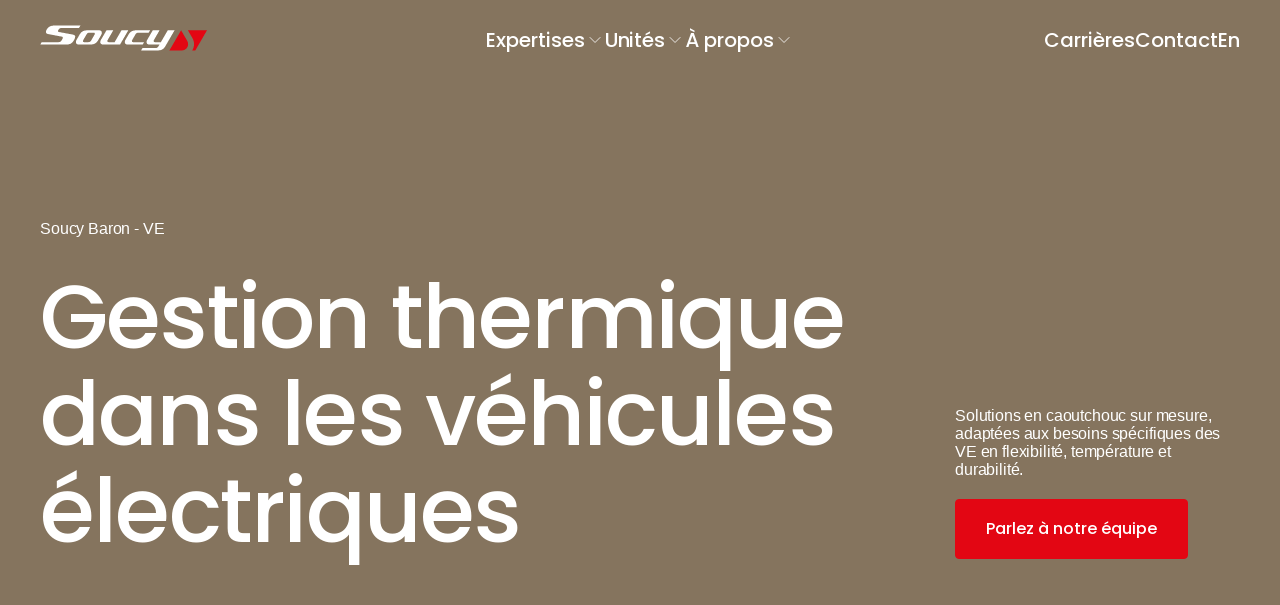

--- FILE ---
content_type: text/html; charset=UTF-8
request_url: https://www.soucy-group.com/soucy-baron-solutions-en-caoutchouc-pour-les-vehicules-electriques
body_size: 111684
content:
<!DOCTYPE html>
<html lang="fr">
<head>
    <meta charset="utf-8">
<meta name="viewport" content="width=device-width, minimal-ui"><meta name="referrer" content="default">
<meta name="format-detection" content="telephone=no"><meta name="HandheldFriendly" content="true"><meta name="apple-mobile-web-app-capable" content="yes">
<meta name="apple-mobile-web-app-status-bar-style" content="black-translucent">
<meta name="apple-touch-fullscreen" content="yes">
<meta name="google-site-verification" content="">

<link rel="icon" type="image/png" href="/resources/assets/images/favicon.png" >




        <!-- Google Tag Manager -->
    <script>(function(w,d,s,l,i){w[l]=w[l]||[];w[l].push({'gtm.start':
                new Date().getTime(),event:'gtm.js'});var f=d.getElementsByTagName(s)[0],
            j=d.createElement(s),dl=l!='dataLayer'?'&l='+l:'';j.async=true;j.src=
            'https://www.googletagmanager.com/gtm.js?id='+i+dl;f.parentNode.insertBefore(j,f);
        })(window,document,'script','dataLayer','GTM-PCFH6KH');</script>
    <!-- End Google Tag Manager -->

<link rel="preconnect" href="https://fonts.googleapis.com">
<link rel="preconnect" href="https://fonts.gstatic.com" crossorigin>
<link href="https://fonts.googleapis.com/css2?family=Poppins:wght@400;500&display=swap%7CRoboto&display=swap" rel="stylesheet">

<link href="https://www.soucy-group.com/resources/assets/css/app.d6ec6c3368af2586b510.css" rel="stylesheet">

<style>
    
</style>



    <script async src="https://www.google.com/recaptcha/api.js?render=6LeBQZUpAAAAAMoHBuKhO2mQfSmsZn8rIf_bW_vL&hl=fr"></script>
    <script>
        if (!window.SETTINGS) { window.SETTINGS = {}; }
        Object.assign(window.SETTINGS, {
            RECAPTCHA_SITE_KEY: '6LeBQZUpAAAAAMoHBuKhO2mQfSmsZn8rIf_bW_vL',
        });
    </script>
<title>Soucy Baron | Solutions en caoutchouc pour les véhicules… | Soucy</title><meta name="generator" content="SEOmatic">
<meta name="keywords" content="Soucy fabricant de chenilles, pièces et accessoires">
<meta name="description" content="Soucy Baron, fabricants de pièces en caoutchouc sur mesure, propose des solutions élastomères pour répondre aux défis des véhicules électriques.">
<meta name="referrer" content="no-referrer-when-downgrade">
<meta name="robots" content="all">
<meta content="https://www.facebook.com/soucygroup" property="fb:profile_id">
<meta content="fr" property="og:locale">
<meta content="en" property="og:locale:alternate">
<meta content="Soucy" property="og:site_name">
<meta content="website" property="og:type">
<meta content="https://www.soucy-group.com/soucy-baron-solutions-en-caoutchouc-pour-les-vehicules-electriques" property="og:url">
<meta content="Soucy Baron | Solutions en caoutchouc pour les véhicules électriques." property="og:title">
<meta content="Soucy Baron, fabricants de pièces en caoutchouc sur mesure, propose des solutions élastomères pour répondre aux défis des véhicules électriques." property="og:description">
<meta content="https://assets.soucy-group.com/production/Soucy-Baron/EV-Electric-Vehicle/_1200x630_crop_center-center_82_none_ns/Soucy_Marches_400x265_electrification.jpg?mtime=1711592548" property="og:image">
<meta content="400" property="og:image:width">
<meta content="210" property="og:image:height">
<meta content="Soucy fabricant de chenilles, pièces et accessoires" property="og:image:alt">
<meta content="https://www.youtube.com/c/SoucyGroupVideos" property="og:see_also">
<meta content="https://twitter.com/SoucyGroup/" property="og:see_also">
<meta content="https://www.instagram.com/groupesoucy/" property="og:see_also">
<meta content="https://www.linkedin.com/company/soucy/" property="og:see_also">
<meta content="https://www.facebook.com/soucygroup" property="og:see_also">
<meta name="twitter:card" content="summary_large_image">
<meta name="twitter:site" content="@https://x.com/SoucyGroup">
<meta name="twitter:creator" content="@https://x.com/SoucyGroup">
<meta name="twitter:title" content="Soucy Baron | Solutions en caoutchouc pour les véhicules électriques.">
<meta name="twitter:description" content="Soucy Baron, fabricants de pièces en caoutchouc sur mesure, propose des solutions élastomères pour répondre aux défis des véhicules électriques.">
<meta name="twitter:image" content="https://assets.soucy-group.com/production/Soucy-Baron/EV-Electric-Vehicle/_1200x630_crop_center-center_82_none_ns/Soucy_Marches_400x265_electrification.jpg?mtime=1711592548">
<meta name="twitter:image:width" content="400">
<meta name="twitter:image:height" content="210">
<meta name="twitter:image:alt" content="Soucy fabricant de chenilles, pièces et accessoires">
<link href="https://www.soucy-group.com/soucy-baron-solutions-en-caoutchouc-pour-les-vehicules-electriques" rel="canonical">
<link href="https://www.soucy-group.com/" rel="home">
<link type="text/plain" href="https://www.soucy-group.com/humans.txt" rel="author">
<link href="https://www.soucy-group.com/en/soucybaron-rubber_solutions_for_electric_vehicle" rel="alternate" hreflang="en">
<link href="https://www.soucy-group.com/soucy-baron-solutions-en-caoutchouc-pour-les-vehicules-electriques" rel="alternate" hreflang="x-default">
<link href="https://www.soucy-group.com/soucy-baron-solutions-en-caoutchouc-pour-les-vehicules-electriques" rel="alternate" hreflang="fr"></head>


<body itemscope itemtype="http://schema.org/Website" class="preload lang-fr" data-barba="wrapper">
<!-- Google Tag Manager (noscript) -->
<noscript><iframe src="https://www.googletagmanager.com/ns.html?id=GTM-PCFH6KH"
                  height="0" width="0" style="display:none;visibility:hidden"></iframe></noscript>
<!-- End Google Tag Manager (noscript) -->
<div id="site-ctn" data-barba="container" data-barba-namespace="simple"  >
            
<header  class="section no-margin " me:view="Header">

        <div class="header-content fade-in beige">
        <a class="logo-link desktop-only" href="https://www.soucy-group.com/" aria-label="SoucyGroup">
            <span class="icon-logo">
    <svg preserveAspectRatio="xMidYMin slice" xmlns="http://www.w3.org/2000/svg" viewBox="0 0 224 35" fill="none" xmlns="http://www.w3.org/2000/svg">
<path class="letter" d="M53.6342 12.0274C55.6844 8.47301 59.4047 7.13477 62.9591 7.13477H79.2375C82.7919 7.13477 84.0499 10.0307 81.9997 13.5851L77.4818 21.4005C75.4101 24.9763 71.7487 26.2824 68.189 26.2824H51.9105C48.3561 26.2824 47.0607 23.4025 49.1109 19.8481L53.6235 12.0328L53.6342 12.0274ZM58.0022 20.3138C57.0922 21.8609 57.7346 23.0867 59.2762 23.0867H64.6239C66.1602 23.0867 67.5894 22.6477 68.4994 21.09L73.0977 13.1087C73.9863 11.567 73.5527 10.3251 72.0163 10.3251H66.6687C65.1324 10.3251 63.489 10.7909 62.6004 12.3325L57.9969 20.3138H58.0022Z" fill="white"/>
<path class="letter" d="M137.804 26.2824H117.533C113.978 26.2824 112.683 23.4025 114.733 19.8481L119.251 12.0274C121.301 8.47301 125.021 7.13477 128.576 7.13477H147.643L145.786 10.3251H132.285C130.749 10.3251 129.106 10.7962 128.217 12.3325L123.603 20.3085C122.693 21.8555 123.351 23.0813 124.888 23.0813H139.646L137.804 26.2771V26.2824Z" fill="white"/>
<path class="letter" d="M0.414551 26.2823L2.26133 23.0866H24.7278C26.2427 23.0866 27.854 22.6262 28.7319 21.106L30.2628 18.4455C31.0176 17.1394 30.75 15.9618 29.6794 15.7583L10.2855 12.0701C7.85521 11.6044 7.13791 9.3187 8.77057 6.49767L9.28446 5.60372C11.2811 2.10821 14.9961 0.753906 18.5023 0.753906H54.2282L52.3761 3.96035H29.1173C27.5971 3.96035 25.9697 4.39929 25.0919 5.91954L24.5566 6.87773C23.8446 8.15174 24.1765 9.20093 25.2792 9.40434L44.9247 13.0551C47.4513 13.5047 47.9384 16.2455 46.1826 19.286L44.8979 21.5289C42.8156 25.0779 39.4272 26.2877 35.921 26.2877H0.414551V26.2823Z" fill="white"/>
<path class="letter" d="M171.373 7.13524L162.15 23.0872H154.072C152.536 23.0872 151.872 21.8613 152.777 20.3143L160.367 7.13524H151.257L143.912 19.8486C141.862 23.403 143.158 26.2829 146.712 26.2829H160.282L158.676 29.0557C157.771 30.6135 156.337 31.0524 154.8 31.0631H137.451L135.604 34.2428H158.376C161.931 34.2428 165.597 32.9367 167.669 29.3609L180.511 7.12988H171.373V7.13524Z" fill="white"/>
<path class="letter" d="M109.321 7.13473L100.098 23.0813H92.0043C90.468 23.0813 89.8042 21.8555 90.7089 20.3084L98.3048 7.12938H89.194L81.8497 19.8374C79.7995 23.3918 81.0949 26.2717 84.6493 26.2717H107.383L118.437 7.12402H109.311L109.321 7.13473Z" fill="white"/>
<path d="M189.258 7.13477L197.544 21.4968C198.277 22.7494 198.695 24.2108 198.695 25.7632C198.695 30.4417 194.9 34.237 190.221 34.2477H173.605L189.258 7.13477Z" fill="#E30613"/>
<path d="M204.262 34.2477C205.771 31.7639 206.639 28.8786 206.639 25.7632C206.639 22.6477 205.82 19.9017 204.39 17.466L198.406 7.13477H223.977L208.325 34.2477H204.262Z" fill="#E30613"/>
</svg>
</span>
        </a>
        <a class="logo-link mobile-only" href="https://www.soucy-group.com/" aria-label="SoucyGroup">
            <span class="icon-logo-mobile">
    <svg preserveAspectRatio="xMidYMin slice" viewBox="0 0 51 28" fill="none" xmlns="http://www.w3.org/2000/svg">
        <path d="M16.2566 0.133789L24.5431 14.4959C25.2764 15.7485 25.694 17.2098 25.694 18.7622C25.694 23.4407 21.8987 27.236 17.2202 27.2467H0.604492L16.2566 0.133789Z" fill="#E30613"/>
        <path d="M31.2614 27.2467C32.771 24.7629 33.6382 21.8777 33.6382 18.7622C33.6382 15.6468 32.8192 12.9007 31.3899 10.4651L25.4053 0.133789H50.9765L35.3244 27.2467H31.2614Z" fill="#E30613"/>
    </svg>
</span>
        </a>

        <nav class="main-nav hidden-sm">
            <ul>
                                                                                                <li class="top-nav-item expertise">
                            <button class="nav-link nav-link-has-submenu unstyled-btn">
    Expertises
    <span class="icon-chevron">
    <svg preserveAspectRatio="xMidYMin slice" xmlns="http://www.w3.org/2000/svg" fill="none" viewBox="0 0 30 30">
        <path stroke="#1D1D1F" stroke-linecap="round" stroke-linejoin="round" stroke-width="1.244" d="m7.6 11.267 7.466 7.466 7.467-7.466"/>
    </svg>
</span>
</button>
<div class="nav-submenu">
    <button class="mobile-back-btn unstyled-btn graphic-text"><span class="icon-chevron">
    <svg preserveAspectRatio="xMidYMin slice" xmlns="http://www.w3.org/2000/svg" fill="none" viewBox="0 0 30 30">
        <path stroke="#1D1D1F" stroke-linecap="round" stroke-linejoin="round" stroke-width="1.244" d="m7.6 11.267 7.466 7.466 7.467-7.466"/>
    </svg>
</span>
 Retour</button>
            <div class="submenu-column large">
                            <ul>
                                            <li>
                                                            <a class="submenu-title underline-cta" href="https://www.soucy-group.com/expertises/services-manufacturiers" >Services manufacturiers</a>
                                                    </li>
                                            <li>
                                                            <a class="underline-cta submenu-link" href="https://www.soucy-group.com/unites/soucy-chenilles-caoutchouc" >Chenilles de caoutchouc</a>
                                                    </li>
                                            <li>
                                                            <a class="underline-cta submenu-link" href="https://www.soucy-group.com/unites/soucy-belgen-drummondville" >Fonderie (pièces + de 150 kg)</a>
                                                    </li>
                                            <li>
                                                            <a class="underline-cta submenu-link" href="https://www.soucy-group.com/unites/soucy-belgen-sainte-claire" >Fonderie (pièces - de 50 kg)</a>
                                                    </li>
                                            <li>
                                                            <a class="underline-cta submenu-link" href="https://www.soucy-group.com/unites/soucy-techno" >Mélanges de caoutchouc</a>
                                                    </li>
                                            <li>
                                                            <a class="underline-cta submenu-link" href="https://www.soucy-group.com/unites/soucy-baron" >Moulage de caoutchouc</a>
                                                    </li>
                                            <li>
                                                            <a class="underline-cta submenu-link" href="https://www.soucy-group.com/unites/soucy-plastiques" >Moulage de plastique UHMW-PE</a>
                                                    </li>
                                            <li>
                                                            <a class="underline-cta submenu-link" href="https://www.soucy-group.com/unites/soucy-rivalair" >Usinage</a>
                                                    </li>
                                    </ul>
                    </div>
            <div class="submenu-column large">
                            <ul>
                                            <li>
                                                            <a class="submenu-title underline-cta" href="https://www.soucy-group.com/expertises/developpement-sur-mesure-oem" >Développement sur mesure &amp; OEM</a>
                                                    </li>
                                            <li>
                                                            <a class="underline-cta submenu-link" href="https://www.soucy-group.com/unites/soucy-systemes-chenilles" >Systèmes de chenilles</a>
                                                    </li>
                                            <li>
                                                            <a class="underline-cta submenu-link" href="https://www.soucy-group.com/unites/soucy-sports-motorises" >Pièces et accessoires de sports motorisés</a>
                                                    </li>
                                    </ul>
                    </div>
            <div class="submenu-column large">
                            <ul>
                                            <li>
                                                            <a class="submenu-title underline-cta" href="https://www.soucy-group.com/expertises/vente-distribution" >Vente &amp; distribution</a>
                                                    </li>
                                            <li>
                                                            <a class="underline-cta submenu-link" href="https://www.soucy-group.com/unites/soucy-track" >Secteur agricole</a>
                                                    </li>
                                            <li>
                                                            <a class="underline-cta submenu-link" href="https://www.soucy-group.com/unites/soucy-defense" >Secteur défense</a>
                                                    </li>
                                            <li>
                                                            <a class="underline-cta submenu-link" href="https://www.soucy-group.com/unites/kimpex" >Secteur sports motorisés</a>
                                                    </li>
                                            <li>
                                                            <a class="underline-cta submenu-link" href="https://www.soucy-group.com/unites/kimpex" >Kimpex</a>
                                                    </li>
                                    </ul>
                    </div>
    </div>
                        </li>
                                                                                                    <li class="top-nav-item ">
                            <button class="nav-link nav-link-has-submenu unstyled-btn">
    Unités
    <span class="icon-chevron">
    <svg preserveAspectRatio="xMidYMin slice" xmlns="http://www.w3.org/2000/svg" fill="none" viewBox="0 0 30 30">
        <path stroke="#1D1D1F" stroke-linecap="round" stroke-linejoin="round" stroke-width="1.244" d="m7.6 11.267 7.466 7.466 7.467-7.466"/>
    </svg>
</span>
</button>
<div class="nav-submenu">
    <button class="mobile-back-btn unstyled-btn graphic-text"><span class="icon-chevron">
    <svg preserveAspectRatio="xMidYMin slice" xmlns="http://www.w3.org/2000/svg" fill="none" viewBox="0 0 30 30">
        <path stroke="#1D1D1F" stroke-linecap="round" stroke-linejoin="round" stroke-width="1.244" d="m7.6 11.267 7.466 7.466 7.467-7.466"/>
    </svg>
</span>
 Retour</button>
            <div class="submenu-column large">
                            <ul>
                                            <li>
                                                            <a class="submenu-title underline-cta" href="https://www.soucy-group.com/a-propos" >Toutes les unités</a>
                                                    </li>
                                            <li>
                                                            <a class="underline-cta submenu-link" href="https://lp.soucybrasil.com.br/" target="_blank">Soucy América do Sùl</a>
                                                    </li>
                                            <li>
                                                            <a class="underline-cta submenu-link" href="https://www.soucy-group.com/unites/soucy-baron" >Soucy Baron</a>
                                                    </li>
                                            <li>
                                                            <a class="underline-cta submenu-link" href="https://www.soucy-group.com/unites/soucy-belgen-drummondville" >Soucy Belgen Drummondville</a>
                                                    </li>
                                            <li>
                                                            <a class="underline-cta submenu-link" href="https://www.soucy-group.com/unites/soucy-belgen-sainte-claire" >Soucy Belgen Sainte-Claire</a>
                                                    </li>
                                    </ul>
                    </div>
            <div class="submenu-column large">
                            <ul>
                                            <li>
                                                            <a class="underline-cta submenu-link" href="https://www.soucy-group.com/unites/soucy-chenilles-caoutchouc" >Soucy Chenilles de caoutchouc</a>
                                                    </li>
                                            <li>
                                                            <a class="underline-cta submenu-link" href="https://www.soucy-group.com/unites/soucy-defense" >Soucy Defense</a>
                                                    </li>
                                            <li>
                                                            <a class="underline-cta submenu-link" href="https://www.soucy-group.com/unites/soucy-plastiques" >Soucy Plastiques</a>
                                                    </li>
                                            <li>
                                                            <a class="underline-cta submenu-link" href="https://www.soucy-group.com/unites/soucy-rivalair" >Soucy Rivalair</a>
                                                    </li>
                                            <li>
                                                            <a class="underline-cta submenu-link" href="https://www.soucy-group.com/unites/soucy-sports-motorises" >Soucy Sports motorisés</a>
                                                    </li>
                                    </ul>
                    </div>
            <div class="submenu-column large">
                            <ul>
                                            <li>
                                                            <a class="underline-cta submenu-link" href="https://www.soucy-group.com/unites/soucy-systemes-chenilles" >Soucy Systèmes de chenilles</a>
                                                    </li>
                                            <li>
                                                            <a class="underline-cta submenu-link" href="https://www.soucy-group.com/unites/soucy-techno" >Soucy Techno</a>
                                                    </li>
                                            <li>
                                                            <a class="underline-cta submenu-link" href="https://www.soucy-group.com/unites/soucy-track" >Soucy Track</a>
                                                    </li>
                                            <li>
                                                            <a class="underline-cta submenu-link" href="https://www.soucy-group.com/unites/kimpex" >Kimpex</a>
                                                    </li>
                                    </ul>
                    </div>
    </div>
                        </li>
                                                                                                    <li class="top-nav-item ">
                            <button class="nav-link nav-link-has-submenu unstyled-btn">
    À propos
    <span class="icon-chevron">
    <svg preserveAspectRatio="xMidYMin slice" xmlns="http://www.w3.org/2000/svg" fill="none" viewBox="0 0 30 30">
        <path stroke="#1D1D1F" stroke-linecap="round" stroke-linejoin="round" stroke-width="1.244" d="m7.6 11.267 7.466 7.466 7.467-7.466"/>
    </svg>
</span>
</button>
<div class="nav-submenu">
    <button class="mobile-back-btn unstyled-btn graphic-text"><span class="icon-chevron">
    <svg preserveAspectRatio="xMidYMin slice" xmlns="http://www.w3.org/2000/svg" fill="none" viewBox="0 0 30 30">
        <path stroke="#1D1D1F" stroke-linecap="round" stroke-linejoin="round" stroke-width="1.244" d="m7.6 11.267 7.466 7.466 7.467-7.466"/>
    </svg>
</span>
 Retour</button>
            <div class="submenu-column large">
                            <ul>
                                            <li>
                                                            <a class="underline-cta submenu-link" href="https://www.soucy-group.com/a-propos" >À propos des entreprises</a>
                                                    </li>
                                            <li>
                                                            <a class="underline-cta submenu-link" href="https://www.soucy-group.com/histoire" >Notre histoire</a>
                                                    </li>
                                    </ul>
                    </div>
            <div class="submenu-column large">
                            <ul>
                                            <li>
                                                            <a class="underline-cta submenu-link" href="https://www.soucy-group.com/nouvelles" >Articles et nouvelles</a>
                                                    </li>
                                            <li>
                                                            <a class="underline-cta submenu-link" href="https://www.soucy-group.com/industries" >Industries</a>
                                                    </li>
                                    </ul>
                    </div>
            <div class="submenu-column large">
                            <ul>
                                            <li>
                                                            <a class="underline-cta submenu-link" href="https://www.soucy-group.com/responsabilite-sociale" >Responsabilité sociale</a>
                                                    </li>
                                    </ul>
                    </div>
    </div>
                        </li>
                                                </ul>
            <ul class="mobile-extra-links">
                                    <li>
                        <a class="underline-cta" href="https://www.soucy-group.com/carrieres" >Carrières</a>
                    </li>
                                    <li>
                        <a class="underline-cta" href="https://www.soucy-group.com/contact" >Contact</a>
                    </li>
                            </ul>
            <div class="mobile-extra-social">
                <div class="socials-icons">
    <a aria-label="LinkedIn" href="https://www.linkedin.com/company/soucy/" target="_blank"><span class="icon-linkedin icon-socials-medias">
    <svg preserveAspectRatio="xMidYMin slice" viewBox="0 0 40 41" fill="none" xmlns="http://www.w3.org/2000/svg">
        <rect x="0.5" y="1.26172" width="39" height="39" rx="19.5" stroke="white"/>
        <path fill-rule="evenodd" clip-rule="evenodd" d="M29 28.7617H25.507V22.8124C25.507 21.1813 24.8872 20.2697 23.5962 20.2697C22.1917 20.2697 21.4579 21.2183 21.4579 22.8124V28.7617H18.0917V17.4284H21.4579V18.955C21.4579 18.955 22.4701 17.0821 24.8751 17.0821C27.279 17.0821 29 18.5501 29 21.5862V28.7617ZM14.0757 15.9444C12.9291 15.9444 12 15.008 12 13.853C12 12.6981 12.9291 11.7617 14.0757 11.7617C15.2224 11.7617 16.1509 12.6981 16.1509 13.853C16.1509 15.008 15.2224 15.9444 14.0757 15.9444ZM12.3376 28.7617H15.8477V17.4284H12.3376V28.7617Z" fill="white"/>
    </svg>        
</span>

</a>
    <a aria-label="Instagram" href="https://www.instagram.com/groupesoucy/" target="_blank"><span class="icon-instagram icon-socials-medias">
    <svg preserveAspectRatio="xMidYMin slice" viewBox="0 0 41 41" fill="none" xmlns="http://www.w3.org/2000/svg">
<path d="M25.958 14.8484H25.968M15.458 10.3484H25.458C28.2194 10.3484 30.458 12.587 30.458 15.3484V25.3484C30.458 28.1098 28.2194 30.3484 25.458 30.3484H15.458C12.6966 30.3484 10.458 28.1098 10.458 25.3484V15.3484C10.458 12.587 12.6966 10.3484 15.458 10.3484ZM24.458 19.7184C24.5814 20.5506 24.4393 21.4006 24.0518 22.1474C23.6643 22.8942 23.0512 23.4998 22.2996 23.8781C21.5481 24.2563 20.6965 24.388 19.8658 24.2543C19.0351 24.1207 18.2678 23.7285 17.6728 23.1335C17.0779 22.5386 16.6857 21.7713 16.5521 20.9406C16.4184 20.1099 16.5501 19.2583 16.9283 18.5068C17.3066 17.7552 17.9122 17.1421 18.659 16.7546C19.4058 16.3671 20.2558 16.225 21.088 16.3484C21.9369 16.4743 22.7229 16.8699 23.3297 17.4767C23.9365 18.0835 24.3321 18.8695 24.458 19.7184Z" stroke="white" stroke-width="2" stroke-linecap="round" stroke-linejoin="round"/>
<rect x="0.958008" y="0.848389" width="39" height="39" rx="19.5" stroke="white"/>
</svg>
</span>

</a>
    <a aria-label="Facebook" href="https://www.facebook.com/soucygroup" target="_blank"><span class="icon-facebook icon-socials-medias">
    <svg preserveAspectRatio="xMidYMin slice" viewBox="0 0 41 41" fill="none" xmlns="http://www.w3.org/2000/svg">
<path d="M24.9182 21.4734L25.4502 18.0046H22.1221V15.7546C22.1221 14.8057 22.5871 13.8796 24.0777 13.8796H25.5908V10.9265C25.5908 10.9265 24.2176 10.6921 22.9046 10.6921C20.1636 10.6921 18.3721 12.3534 18.3721 15.3609V18.0046H15.3252V21.4734H18.3721V29.8589C19.6145 30.0532 20.8796 30.0532 22.1221 29.8589V21.4734H24.9182Z" fill="white"/>
<rect x="0.958008" y="0.848389" width="39" height="39" rx="19.5" stroke="white"/>
</svg>
</span>

</a>
    <a aria-label="Youtube" href="https://www.youtube.com/c/SoucyGroupVideos" target="_blank"><span class="icon-youtube icon-socials-medias">
    <svg preserveAspectRatio="xMidYMin slice" viewBox="0 0 41 41" fill="none" xmlns="http://www.w3.org/2000/svg">
    <rect x="0.958008" y="1.34644" width="39" height="39" rx="19.5" stroke="white"/>
    <path d="M30.7158 15.6935C30.4708 14.7728 29.7452 14.0472 28.8221 13.7998C27.1521 13.3525 20.4575 13.3525 20.4575 13.3525C20.4575 13.3525 13.763 13.3525 12.0929 13.7998C11.1722 14.0472 10.4466 14.7704 10.1992 15.6935C9.75195 17.3636 9.75195 20.8464 9.75195 20.8464C9.75195 20.8464 9.75195 24.3293 10.1992 25.9994C10.4442 26.9201 11.1698 27.6457 12.0929 27.8931C13.763 28.3403 20.4575 28.3403 20.4575 28.3403C20.4575 28.3403 27.1521 28.3403 28.8221 27.8931C29.7428 27.6457 30.4684 26.9224 30.7158 25.9994C31.1631 24.3293 31.1631 20.8464 31.1631 20.8464C31.1631 20.8464 31.1631 17.3636 30.7158 15.6935ZM18.3164 24.0581V17.6348L23.8785 20.8464L18.3164 24.0581Z" fill="white"/>
</svg>

</span>

</a>
    <a aria-label="Twitter" href="https://twitter.com/SoucyGroup/" target="_blank"><span class="icon-twitter icon-socials-medias">
    <svg preserveAspectRatio="xMidYMin slice" viewBox="0 0 41 41" fill="none" xmlns="http://www.w3.org/2000/svg">
    <rect x="0.958008" y="1.34644" width="39" height="39" rx="19.5" stroke="white"/>
    <path d="M26.3247 11.6252H29.4533L22.6182 19.4375L30.6592 30.0679H24.3628L19.4318 23.6206L13.7894 30.0679H10.6587L17.9693 21.7121L10.2559 11.6252H16.7116L21.1692 17.5183L26.3247 11.6252ZM25.2264 28.195H26.9603L15.7695 13.3998H13.9093L25.2264 28.1954V28.195Z" fill="white"/>
</svg>


</span>

</a>
</div>
                
        
    <div class="language-switcher hidden-sm">
                    <a href="https://www.soucy-group.com/en/soucybaron-rubber_solutions_for_electric_vehicle" class="underline-cta barba-prevent">En</a>
            </div>
            </div>
        </nav>
        <ul>
                            <li class="hidden-sm">
                    <a class="underline-cta" href="https://www.soucy-group.com/carrieres" >Carrières</a>
                </li>
                            <li class="hidden-sm">
                    <a class="underline-cta" href="https://www.soucy-group.com/contact" >Contact</a>
                </li>
                        
        
    <div class="language-switcher hidden-sm">
                    <a href="https://www.soucy-group.com/en/soucybaron-rubber_solutions_for_electric_vehicle" class="underline-cta barba-prevent">En</a>
            </div>
            <li class="burger-button-wrapper">
                <button class="burger-btn unstyled-btn" aria-label="Mobile menu">
                    <span></span>
                    <span></span>
                    <span></span>
                </button>
            </li>
        </ul>
    </div>

    
    
</header>
    
        
<section  class="section hero no-margin taupe" >

        
            <div class="centered-content">
                <div class="fade-in">
    <div class="wrapper fade-in">
        <div class="content with-description">
                            <p class="surtitle">Soucy Baron - VE</p>
                        <h1>
                Gestion thermique dans les véhicules électriques
            </h1>

                    </div>
                    <div class="side-content">
                                    <p class="description">Solutions en caoutchouc sur mesure, adaptées aux besoins spécifiques des VE en flexibilité, température et durabilité.</p>
                
                                    

    <a href="https://www.soucy-group.com/unites/soucy-baron/contact" target="_self" class="primary-btn"><span>Parlez à notre équipe</span></a>
                            </div>
            </div>
            </div>
        </div>
    
    
</section>
                     
                    
        
        
<section  class="section pagebuilder-component-text-image text-align-left beige" >

    
            <div class="centered-content">
                    <div class="text-wrapper fade-in">
        <div class="text-content">
                            <h3 class="title">Caoutchouc d'ingénierie personnalisé</h3>
            
                            <div class="wysiwyg">
                    <p>Les VE spécialisés et tout-terrain doivent s’adapter à des environnements exigeants, nécessitant une gestion thermique optimale et des convertisseurs de traction performants. Soucy Baron propose des solutions sur mesure pour répondre à ces défis, notamment :</p><ul><li><strong>Joints en caoutchouc</strong>: conçus pour offrir une étanchéité fiable et durable</li><li><strong>Bagues d'étanchéité</strong>: spécifiquement formulées pour résister aux conditions difficiles</li><li><strong>Systèmes de montage</strong>: optimisés pour absorber les chocs et réduire les vibrations</li><li><strong>Autres composants personnalisés</strong>: développés pour renforcer la durabilité des véhicules électriques</li></ul><p>Chaque élément est soigneusement élaboré pour améliorer la performance et la longévité de tous types de véhicules électriques.</p>
                </div>
                    </div>

            </div>

            <div class="image-frame fade-in" style="--ratio: 1.5"><img
            class="image parallax-bg"
            data-speed="-1.1"
            width="800"
            height="533"
            src="https://assets.soucy-group.com/production/_800x533_crop_center-center_90_none_ns/70235/Piece_1620x1080_2024-10-18-145811_dvtz.webp"
            srcset="https://assets.soucy-group.com/production/_320x214_crop_center-center_90_none_ns/70235/Piece_1620x1080_2024-10-18-145811_dvtz.webp 320w, https://assets.soucy-group.com/production/_640x427_crop_center-center_90_none_ns/70235/Piece_1620x1080_2024-10-18-145811_dvtz.webp 640w, https://assets.soucy-group.com/production/_960x640_crop_center-center_90_none_ns/70235/Piece_1620x1080_2024-10-18-145811_dvtz.webp 960w, https://assets.soucy-group.com/production/_1440x960_crop_center-center_90_none_ns/70235/Piece_1620x1080_2024-10-18-145811_dvtz.webp 1440w, https://assets.soucy-group.com/production/_1848x1232_crop_center-center_90_none_ns/70235/Piece_1620x1080_2024-10-18-145811_dvtz.webp 1848w, https://assets.soucy-group.com/production/_2880x1919_crop_center-center_90_none_ns/70235/Piece_1620x1080_2024-10-18-145811_dvtz.webp 2880w"
            sizes="(max-width: 1023px) 100vw, 50vw"
            alt="Piece 1620x1080"
            loading="lazy"
        ></div>            </div>
    
    
</section>

                            
        
        
<section  class="section pagebuilder-component pagebuilder-big-tiles-list dark-beige" >

    
            <div class="centered-content">
                <div class="heading fade-in">
                <h2>Noise, Vibration and Harshness</h2>
    </div>
    <div class="content">
        <div class="aside fade-in">
            <p>Soucy Baron provides OEMs with custom engineered rubber solutions that meet specific requirements.</p>
                            

    <a href="https://www.soucy-group.com/unites/soucy-baron/contact" target="_self" class="primary-btn"><span>Contact us to learn more</span></a>
                    </div>
        <ul>
                            <li class="fade-in">
                                            <div class="tile">
                                            <span class="item-title like-h4">Prévenir les dommages</span>
                        <div class="image-frame dark-beige" style="--ratio: 1"><img
            class="image"
            data-speed="-1.4"
            width="800"
            height="800"
            src="https://assets.soucy-group.com/production/_800x800_crop_center-center_90_none_ns/69907/Batterie-surchauffe-BKG-800x640_2024-10-17-155414_lkys.webp"
            srcset="https://assets.soucy-group.com/production/_320x320_crop_center-center_90_none_ns/69907/Batterie-surchauffe-BKG-800x640_2024-10-17-155414_lkys.webp 320w, https://assets.soucy-group.com/production/_640x640_crop_center-center_90_none_ns/69907/Batterie-surchauffe-BKG-800x640_2024-10-17-155414_lkys.webp 640w, https://assets.soucy-group.com/production/_960x960_crop_center-center_90_none_ns/69907/Batterie-surchauffe-BKG-800x640_2024-10-17-155414_lkys.webp 960w, https://assets.soucy-group.com/production/_1440x1440_crop_center-center_90_none_ns/69907/Batterie-surchauffe-BKG-800x640_2024-10-17-155414_lkys.webp 1440w, https://assets.soucy-group.com/production/_1848x1848_crop_center-center_90_none_ns/69907/Batterie-surchauffe-BKG-800x640_2024-10-17-155414_lkys.webp 1848w, https://assets.soucy-group.com/production/_2880x2880_crop_center-center_90_none_ns/69907/Batterie-surchauffe-BKG-800x640_2024-10-17-155414_lkys.webp 2880w"
            sizes="(max-width: 1023px) 100vw, 50vw"
            alt="Batterie surchauffe BKG 800x640"
            loading="lazy"
        ></div>                        <p><span style="background-color:transparent;color:#000000;">En amortissant le bruit et les vibrations, les solutions en caoutchouc conçues sur mesure peuvent contribuer à éviter d'endommager les batteries et les autres composants essentiels des véhicules électriques.</span></p>
                                    </div>
                                </li>
                            <li class="fade-in">
                                            <div class="tile">
                                            <span class="item-title like-h4">Isoler les composants critiques</span>
                        <div class="image-frame dark-beige" style="--ratio: 1"><img
            class="image"
            data-speed="-1.4"
            width="800"
            height="800"
            src="https://assets.soucy-group.com/production/_800x800_crop_center-center_90_none_ns/69911/Adobe-700x525_2024-10-17-155544_suds.webp"
            srcset="https://assets.soucy-group.com/production/_320x320_crop_center-center_90_none_ns/69911/Adobe-700x525_2024-10-17-155544_suds.webp 320w, https://assets.soucy-group.com/production/_640x640_crop_center-center_90_none_ns/69911/Adobe-700x525_2024-10-17-155544_suds.webp 640w, https://assets.soucy-group.com/production/_960x960_crop_center-center_90_none_ns/69911/Adobe-700x525_2024-10-17-155544_suds.webp 960w, https://assets.soucy-group.com/production/_1440x1440_crop_center-center_90_none_ns/69911/Adobe-700x525_2024-10-17-155544_suds.webp 1440w, https://assets.soucy-group.com/production/_1848x1848_crop_center-center_90_none_ns/69911/Adobe-700x525_2024-10-17-155544_suds.webp 1848w, https://assets.soucy-group.com/production/_2880x2880_crop_center-center_90_none_ns/69911/Adobe-700x525_2024-10-17-155544_suds.webp 2880w"
            sizes="(max-width: 1023px) 100vw, 50vw"
            alt="Adobe 700x525"
            loading="lazy"
        ></div>                        <p><span style="background-color:transparent;color:#000000;">Des isolants en caoutchouc personnalisés, tels que des barrières et des joints, peuvent être développés pour protéger les composants critiques des véhicules électriques et éviter tout risque de surchauffe ou d’emballement thermique.</span></p>
                                    </div>
                                </li>
                            <li class="fade-in">
                                            <div class="tile">
                                            <span class="item-title like-h4">Améliorer le confort de l&#039;usager</span>
                        <div class="image-frame dark-beige" style="--ratio: 1"><img
            class="image"
            data-speed="-1.4"
            width="800"
            height="800"
            src="https://assets.soucy-group.com/production/_800x800_crop_center-center_90_none_ns/70107/SoucyBaron_BusCharge2_800x640_2024-10-17-201027_vhik.webp"
            srcset="https://assets.soucy-group.com/production/_320x320_crop_center-center_90_none_ns/70107/SoucyBaron_BusCharge2_800x640_2024-10-17-201027_vhik.webp 320w, https://assets.soucy-group.com/production/_640x640_crop_center-center_90_none_ns/70107/SoucyBaron_BusCharge2_800x640_2024-10-17-201027_vhik.webp 640w, https://assets.soucy-group.com/production/_960x960_crop_center-center_90_none_ns/70107/SoucyBaron_BusCharge2_800x640_2024-10-17-201027_vhik.webp 960w, https://assets.soucy-group.com/production/_1440x1440_crop_center-center_90_none_ns/70107/SoucyBaron_BusCharge2_800x640_2024-10-17-201027_vhik.webp 1440w, https://assets.soucy-group.com/production/_1848x1848_crop_center-center_90_none_ns/70107/SoucyBaron_BusCharge2_800x640_2024-10-17-201027_vhik.webp 1848w, https://assets.soucy-group.com/production/_2880x2880_crop_center-center_90_none_ns/70107/SoucyBaron_BusCharge2_800x640_2024-10-17-201027_vhik.webp 2880w"
            sizes="(max-width: 1023px) 100vw, 50vw"
            alt="Soucy Baron Bus Charge2 800x640"
            loading="lazy"
        ></div>                        <p><span style="background-color:transparent;color:#000000;">Les pièces en caoutchouc viennent améliorer les performances du véhicule électrique et réduire les vibrations et le bruit, quel que soit le terrain et les conditions d’utilisation. L’usager profite ainsi d’une conduite plus agréable et d’un confort optimisé.</span></p>
                                    </div>
                                </li>
                    </ul>
    </div>
        </div>
    
    
</section>

                            
        
        
<section  class="section pagebuilder-component pagebuilder-small-tiles-list beige" >

    
            <div class="centered-content">
                <div class="heading fade-in">
                <div class="title-wrapper">
            <h2>La performance avant tout</h2>
            <p><span style="background-color:transparent;color:#000000;">Pour en savoir plus, contactez-nous!</span></p>
        </div>
    </div>
    <div class="tiles">
                                    <div class="tile card fade-in">
                            <div class="image-content">
                    <div class="image-frame beige" style="--ratio: 1.3793103448276"><img
            class="image"
            data-speed="-1.4"
            width="800"
            height="580"
            src="https://assets.soucy-group.com/production/_800x580_crop_center-center_90_none_ns/68661/DSC_2146-HR_700x525_2024-09-24-204024_dalk.webp"
            srcset="https://assets.soucy-group.com/production/_320x233_crop_center-center_90_none_ns/68661/DSC_2146-HR_700x525_2024-09-24-204024_dalk.webp 320w, https://assets.soucy-group.com/production/_640x465_crop_center-center_90_none_ns/68661/DSC_2146-HR_700x525_2024-09-24-204024_dalk.webp 640w, https://assets.soucy-group.com/production/_960x697_crop_center-center_90_none_ns/68661/DSC_2146-HR_700x525_2024-09-24-204024_dalk.webp 960w, https://assets.soucy-group.com/production/_1440x1046_crop_center-center_90_none_ns/68661/DSC_2146-HR_700x525_2024-09-24-204024_dalk.webp 1440w, https://assets.soucy-group.com/production/_1848x1342_crop_center-center_90_none_ns/68661/DSC_2146-HR_700x525_2024-09-24-204024_dalk.webp 1848w, https://assets.soucy-group.com/production/_2880x2091_crop_center-center_90_none_ns/68661/DSC_2146-HR_700x525_2024-09-24-204024_dalk.webp 2880w"
            sizes="(max-width: 1023px) 100vw, 50vw"
            alt="DSC 2146 HR 700x525"
            loading="lazy"
        ></div>                </div>

                <div class="text-wrapper">
                    <div class="text-content">
                                                    <h3 class="title">Améliorer la performance</h3>
                                                <p>Pour répondre aux exigences rigoureuses de performance des véhicules électriques, les solutions en caoutchouc offrent des conceptions, des formulations, des processus de cuisson et des traitements de surface précis.</p>
                    </div>
                </div>
                            </div>
                                                <div class="tile card fade-in">
                            <div class="image-content">
                    <div class="image-frame beige" style="--ratio: 1.3793103448276"><img
            class="image"
            data-speed="-1.4"
            width="800"
            height="580"
            src="https://assets.soucy-group.com/production/_800x580_crop_center-center_90_none_ns/68662/DSC_1555_web-700x525_2024-09-24-204049_bvmc.webp"
            srcset="https://assets.soucy-group.com/production/_320x233_crop_center-center_90_none_ns/68662/DSC_1555_web-700x525_2024-09-24-204049_bvmc.webp 320w, https://assets.soucy-group.com/production/_640x465_crop_center-center_90_none_ns/68662/DSC_1555_web-700x525_2024-09-24-204049_bvmc.webp 640w, https://assets.soucy-group.com/production/_960x697_crop_center-center_90_none_ns/68662/DSC_1555_web-700x525_2024-09-24-204049_bvmc.webp 960w, https://assets.soucy-group.com/production/_1440x1046_crop_center-center_90_none_ns/68662/DSC_1555_web-700x525_2024-09-24-204049_bvmc.webp 1440w, https://assets.soucy-group.com/production/_1848x1342_crop_center-center_90_none_ns/68662/DSC_1555_web-700x525_2024-09-24-204049_bvmc.webp 1848w, https://assets.soucy-group.com/production/_2880x2091_crop_center-center_90_none_ns/68662/DSC_1555_web-700x525_2024-09-24-204049_bvmc.webp 2880w"
            sizes="(max-width: 1023px) 100vw, 50vw"
            alt="DSC 1555 web 700x525"
            loading="lazy"
        ></div>                </div>

                <div class="text-wrapper">
                    <div class="text-content">
                                                    <h3 class="title">Optimiser l&#039;efficacité</h3>
                                                <p>L'expertise en matière de formulation du caoutchouc, de surmoulage et d'adhérence au métal est un atout pour créer des composants de véhicules électriques très efficaces et durables.</p>
                    </div>
                </div>
                            </div>
                                                <div class="tile card fade-in">
                            <div class="image-content">
                    <div class="image-frame beige" style="--ratio: 1.3793103448276"><img
            class="image"
            data-speed="-1.4"
            width="800"
            height="580"
            src="https://assets.soucy-group.com/production/_800x580_crop_center-center_90_none_ns/68663/DSC_1503_web-700x525_2024-09-24-204058_mfei.webp"
            srcset="https://assets.soucy-group.com/production/_320x233_crop_center-center_90_none_ns/68663/DSC_1503_web-700x525_2024-09-24-204058_mfei.webp 320w, https://assets.soucy-group.com/production/_640x465_crop_center-center_90_none_ns/68663/DSC_1503_web-700x525_2024-09-24-204058_mfei.webp 640w, https://assets.soucy-group.com/production/_960x697_crop_center-center_90_none_ns/68663/DSC_1503_web-700x525_2024-09-24-204058_mfei.webp 960w, https://assets.soucy-group.com/production/_1440x1046_crop_center-center_90_none_ns/68663/DSC_1503_web-700x525_2024-09-24-204058_mfei.webp 1440w, https://assets.soucy-group.com/production/_1848x1342_crop_center-center_90_none_ns/68663/DSC_1503_web-700x525_2024-09-24-204058_mfei.webp 1848w, https://assets.soucy-group.com/production/_2880x2091_crop_center-center_90_none_ns/68663/DSC_1503_web-700x525_2024-09-24-204058_mfei.webp 2880w"
            sizes="(max-width: 1023px) 100vw, 50vw"
            alt="DSC 1503 web 700x525"
            loading="lazy"
        ></div>                </div>

                <div class="text-wrapper">
                    <div class="text-content">
                                                    <h3 class="title">Accélérer la mise en marché</h3>
                                                <p>Le bon partenaire est un atout lorsqu'il s'agit d'augmenter la production. Pour les fabricants d'Amérique du Nord, la proximité d'un fournisseur de composants est un avantage.</p>
                    </div>
                </div>
                            </div>
                        </div>
        </div>
    
    
</section>

                            
        
        
<section  class="section pagebuilder-component-text-image text-align-right black" >

    
            <div class="centered-content">
                    <div class="text-wrapper fade-in">
        <div class="text-content">
                            <h3 class="title">Caoutchouc sur mesure pour les VE</h3>
            
                            <div class="wysiwyg">
                    <p>Qu'apportent les spécialistes des solutions en caoutchouc?</p><ul><li>La précision dans les conceptions, formulations, procédés de durcissement et traitements de surface</li><li>Une capacité à répondre à des exigences strictes en matière de qualité, de flexibilité et de durabilité</li><li>Une expertise approfondie en surmoulage et en adhésion de composants caoutchouc-métal</li><li>Des ingénieurs hautement qualifiés offrant des solutions sur mesure pour la protection des pièces critiques dans les VE</li></ul><p>Faites confiance à nos experts pour vous proposer des solutions en caoutchouc optimales qui garantissent la protection et la performance de vos composants pour votre application.</p>
                </div>
                    </div>

                    

    <a href="https://www.soucy-group.com/unites/soucy-baron/expertise" target="_self" class="primary-btn"><span>Plus de détails</span></a>
            </div>

            <div class="image-frame fade-in" style="--ratio: 1.5"><img
            class="image parallax-bg"
            data-speed="-1.1"
            width="800"
            height="533"
            src="https://assets.soucy-group.com/production/_800x533_crop_center-center_90_none_ns/70277/Camion-transparent-1620x1080-ret.webp"
            srcset="https://assets.soucy-group.com/production/_320x214_crop_center-center_90_none_ns/70277/Camion-transparent-1620x1080-ret.webp 320w, https://assets.soucy-group.com/production/_640x427_crop_center-center_90_none_ns/70277/Camion-transparent-1620x1080-ret.webp 640w, https://assets.soucy-group.com/production/_960x640_crop_center-center_90_none_ns/70277/Camion-transparent-1620x1080-ret.webp 960w, https://assets.soucy-group.com/production/_1440x960_crop_center-center_90_none_ns/70277/Camion-transparent-1620x1080-ret.webp 1440w, https://assets.soucy-group.com/production/_1848x1232_crop_center-center_90_none_ns/70277/Camion-transparent-1620x1080-ret.webp 1848w, https://assets.soucy-group.com/production/_2880x1919_crop_center-center_90_none_ns/70277/Camion-transparent-1620x1080-ret.webp 2880w"
            sizes="(max-width: 1023px) 100vw, 50vw"
            alt="Camion transparent 1620x1080 ret"
            loading="lazy"
        ></div>            </div>
    
    
</section>

                            
        
        
<section  class="section pagebuilder-component-text-image text-align-left dark-beige" >

    
            <div class="centered-content">
                    <div class="text-wrapper fade-in">
        <div class="text-content">
                            <h3 class="title">L'approche Soucy Baron</h3>
            
                            <div class="wysiwyg">
                    <p>Les OEM nous font confiance depuis plus de 50 ans pour <strong>concevoir</strong>, <strong>tester </strong>et <strong>fabriquer </strong>des pièces de qualité, de haute performance, répondant à des exigences spécifiques. Grâce à nos installations en Amérique du Nord et en Asie, nous vous aidons à:</p><ul><li>Améliorer l'isolation thermique et électrique dans les véhicules électriques</li><li>Réduire le bruit, les vibrations et la dureté</li><li>Protéger vos pièces critiques</li><li>Accélérer la mise en marché</li><li>Et bien plus encore!</li></ul><p>Pour les fabricants de véhicules électriques qui ont besoin d'experts en composants en caoutchouc, travailler avec nous vous profiter de:</p><ul><li>Notre expertise technique supérieure en ingénierie des matériaux</li><li>Notre vaste bibliothèque de plus de 900 recettes</li><li>Nos capacités de développement et le mélange de formules à l'interne</li></ul>
                </div>
                    </div>

                    

    <a href="https://www.soucy-group.com/en/units/soucy-baron/contact#iframe-form  " target="_self" class="primary-btn"><span>Parlez-nous de votre projet</span></a>
            </div>

            <div class="image-frame fade-in" style="--ratio: 1.5"><img
            class="image parallax-bg"
            data-speed="-1.1"
            width="800"
            height="533"
            src="https://assets.soucy-group.com/production/_800x533_crop_center-center_90_none_ns/70214/DSC_7123-Homme-1620x1080.webp"
            srcset="https://assets.soucy-group.com/production/_320x214_crop_center-center_90_none_ns/70214/DSC_7123-Homme-1620x1080.webp 320w, https://assets.soucy-group.com/production/_640x427_crop_center-center_90_none_ns/70214/DSC_7123-Homme-1620x1080.webp 640w, https://assets.soucy-group.com/production/_960x640_crop_center-center_90_none_ns/70214/DSC_7123-Homme-1620x1080.webp 960w, https://assets.soucy-group.com/production/_1440x960_crop_center-center_90_none_ns/70214/DSC_7123-Homme-1620x1080.webp 1440w, https://assets.soucy-group.com/production/_1848x1232_crop_center-center_90_none_ns/70214/DSC_7123-Homme-1620x1080.webp 1848w, https://assets.soucy-group.com/production/_2880x1919_crop_center-center_90_none_ns/70214/DSC_7123-Homme-1620x1080.webp 2880w"
            sizes="(max-width: 1023px) 100vw, 50vw"
            alt="DSC 7123 Homme 1620x1080"
            loading="lazy"
        ></div>            </div>
    
    
</section>

                            
        
        
<section  class="section pagebuilder-component pagebuilder-manifest beige" me:view="Manifest">

    
            <div class="centered-content">
                    <span class="text-highlight fade-in"><p>Blogues &amp; nouvelles: explorez nos derniers articles</p></span>
    <div class="append-to-end"><span class="icon-manifest">
    <svg preserveAspectRatio="xMidYMin slice" viewBox="0 0 103 56" fill="none" xmlns="http://www.w3.org/2000/svg">
<path d="M71.2465 55.2292L0.626953 55.2292L31.9757 0.426758L102.601 0.426758L71.2465 55.2292Z" fill="#E30613"/>
</svg>
</span>
</div>
        </div>
    
    
</section>

                            
                            
        
<section  class="section pagebuilder-component pagebuilder-news beige no-padding-top" me:view="NewsListing">

    
            <div class="centered-content">
                <div class="large-images fade-in">
                    <div class="image-frame active" style="--ratio: 1"><img
            class="image"
            data-speed="-1.4"
            width="1500"
            height="1500"
            src="https://assets.soucy-group.com/production/_1500x1500_crop_center-center_90_none_ns/70239/Voiture_batteries_1200x1020.webp"
            srcset="https://assets.soucy-group.com/production/_320x320_crop_center-center_90_none_ns/70239/Voiture_batteries_1200x1020.webp 320w, https://assets.soucy-group.com/production/_640x640_crop_center-center_90_none_ns/70239/Voiture_batteries_1200x1020.webp 640w, https://assets.soucy-group.com/production/_960x960_crop_center-center_90_none_ns/70239/Voiture_batteries_1200x1020.webp 960w, https://assets.soucy-group.com/production/_1440x1440_crop_center-center_90_none_ns/70239/Voiture_batteries_1200x1020.webp 1440w, https://assets.soucy-group.com/production/_1848x1848_crop_center-center_90_none_ns/70239/Voiture_batteries_1200x1020.webp 1848w, https://assets.soucy-group.com/production/_2880x2880_crop_center-center_90_none_ns/70239/Voiture_batteries_1200x1020.webp 2880w"
            sizes="(max-width: 1023px) 100vw, 50vw"
            alt="Voiture batteries 1200x1020"
            loading="lazy"
        ></div>                    <div class="image-frame " style="--ratio: 1"><img
            class="image"
            data-speed="-1.4"
            width="1500"
            height="1500"
            src="https://assets.soucy-group.com/production/Nouvelles/Agriculture.-New-Electric-Vehicle-Designs-Benefit-from-Rubber-Component-Expertise/_1500x1500_crop_center-center_90_none_ns/65324/en-tete.webp"
            srcset="https://assets.soucy-group.com/production/Nouvelles/Agriculture.-New-Electric-Vehicle-Designs-Benefit-from-Rubber-Component-Expertise/_320x320_crop_center-center_90_none_ns/65324/en-tete.webp 320w, https://assets.soucy-group.com/production/Nouvelles/Agriculture.-New-Electric-Vehicle-Designs-Benefit-from-Rubber-Component-Expertise/_640x640_crop_center-center_90_none_ns/65324/en-tete.webp 640w, https://assets.soucy-group.com/production/Nouvelles/Agriculture.-New-Electric-Vehicle-Designs-Benefit-from-Rubber-Component-Expertise/_960x960_crop_center-center_90_none_ns/65324/en-tete.webp 960w, https://assets.soucy-group.com/production/Nouvelles/Agriculture.-New-Electric-Vehicle-Designs-Benefit-from-Rubber-Component-Expertise/_1440x1440_crop_center-center_90_none_ns/65324/en-tete.webp 1440w, https://assets.soucy-group.com/production/Nouvelles/Agriculture.-New-Electric-Vehicle-Designs-Benefit-from-Rubber-Component-Expertise/_1848x1848_crop_center-center_90_none_ns/65324/en-tete.webp 1848w, https://assets.soucy-group.com/production/Nouvelles/Agriculture.-New-Electric-Vehicle-Designs-Benefit-from-Rubber-Component-Expertise/_2880x2880_crop_center-center_90_none_ns/65324/en-tete.webp 2880w"
            sizes="(max-width: 1023px) 100vw, 50vw"
            alt="En tete"
            loading="lazy"
        ></div>                    <div class="image-frame " style="--ratio: 1"><img
            class="image"
            data-speed="-1.4"
            width="1500"
            height="1500"
            src="https://assets.soucy-group.com/production/Nouvelles/EV-Rubber-to-the-rescue-for-a-major-EV-challenge/_1500x1500_crop_center-center_90_none_ns/65343/en-tete.webp"
            srcset="https://assets.soucy-group.com/production/Nouvelles/EV-Rubber-to-the-rescue-for-a-major-EV-challenge/_320x320_crop_center-center_90_none_ns/65343/en-tete.webp 320w, https://assets.soucy-group.com/production/Nouvelles/EV-Rubber-to-the-rescue-for-a-major-EV-challenge/_640x640_crop_center-center_90_none_ns/65343/en-tete.webp 640w, https://assets.soucy-group.com/production/Nouvelles/EV-Rubber-to-the-rescue-for-a-major-EV-challenge/_960x960_crop_center-center_90_none_ns/65343/en-tete.webp 960w, https://assets.soucy-group.com/production/Nouvelles/EV-Rubber-to-the-rescue-for-a-major-EV-challenge/_1440x1440_crop_center-center_90_none_ns/65343/en-tete.webp 1440w, https://assets.soucy-group.com/production/Nouvelles/EV-Rubber-to-the-rescue-for-a-major-EV-challenge/_1848x1848_crop_center-center_90_none_ns/65343/en-tete.webp 1848w, https://assets.soucy-group.com/production/Nouvelles/EV-Rubber-to-the-rescue-for-a-major-EV-challenge/_2880x2880_crop_center-center_90_none_ns/65343/en-tete.webp 2880w"
            sizes="(max-width: 1023px) 100vw, 50vw"
            alt="En tete"
            loading="lazy"
        ></div>            </div>
    <div class="content">
        <div class="exerpt fade-in">
                            <article class="link-item active">
                    <div class="text-wrapper">
                                                <a href="https://www.soucy-group.com/nouvelles/collaborer-pour-innover-solutions-en-caoutchouc-pour-batteries"><h4 class="like-h2 title">Collaborer pour innover: solutions en Caoutchouc pour batteries</h4></a>
                        <p>Le caoutchouc est un élément essentiel dans la protection des batteries mais aussi dans la fabrication globale des véhicules électriques.</p>
                        <a class="read-more underline-cta" href="https://www.soucy-group.com/nouvelles/collaborer-pour-innover-solutions-en-caoutchouc-pour-batteries">Voir plus</a>
                        <a href="https://www.soucy-group.com/nouvelles/collaborer-pour-innover-solutions-en-caoutchouc-pour-batteries">
                        <div class="image-frame beige no-padding-top" style="--ratio: 2"><img
            class="image"
            data-speed="-1.4"
            width="1500"
            height="750"
            src="https://assets.soucy-group.com/production/_1500x750_crop_center-center_90_none_ns/70239/Voiture_batteries_1200x1020.webp"
            srcset="https://assets.soucy-group.com/production/_320x160_crop_center-center_90_none_ns/70239/Voiture_batteries_1200x1020.webp 320w, https://assets.soucy-group.com/production/_640x320_crop_center-center_90_none_ns/70239/Voiture_batteries_1200x1020.webp 640w, https://assets.soucy-group.com/production/_960x480_crop_center-center_90_none_ns/70239/Voiture_batteries_1200x1020.webp 960w, https://assets.soucy-group.com/production/_1440x720_crop_center-center_90_none_ns/70239/Voiture_batteries_1200x1020.webp 1440w, https://assets.soucy-group.com/production/_1848x924_crop_center-center_90_none_ns/70239/Voiture_batteries_1200x1020.webp 1848w, https://assets.soucy-group.com/production/_2880x1440_crop_center-center_90_none_ns/70239/Voiture_batteries_1200x1020.webp 2880w"
            sizes="(max-width: 1023px) 100vw, 50vw"
            alt="Voiture batteries 1200x1020"
            loading="lazy"
        ></div>                        </a>
                    </div>
                </article>
                            <article class="link-item">
                    <div class="text-wrapper">
                                                <a href="https://www.soucy-group.com/nouvelles/linnovation-des-vehicules-electriques-dans-le-secteur-agricole"><h4 class="like-h2 title">L’innovation des véhicules électriques dans le secteur agricole</h4></a>
                        <p>Les OEM lancent leur première gamme de véhicules électriques, tels que les tracteurs, les ensileuses, arracheuses, semoirs. Quels sont les défis?</p>
                        <a class="read-more underline-cta" href="https://www.soucy-group.com/nouvelles/linnovation-des-vehicules-electriques-dans-le-secteur-agricole">Voir plus</a>
                        <a href="https://www.soucy-group.com/nouvelles/linnovation-des-vehicules-electriques-dans-le-secteur-agricole">
                        <div class="image-frame beige no-padding-top" style="--ratio: 2"><img
            class="image"
            data-speed="-1.4"
            width="1500"
            height="750"
            src="https://assets.soucy-group.com/production/Nouvelles/Agriculture.-New-Electric-Vehicle-Designs-Benefit-from-Rubber-Component-Expertise/_1500x750_crop_center-center_90_none_ns/65324/en-tete.webp"
            srcset="https://assets.soucy-group.com/production/Nouvelles/Agriculture.-New-Electric-Vehicle-Designs-Benefit-from-Rubber-Component-Expertise/_320x160_crop_center-center_90_none_ns/65324/en-tete.webp 320w, https://assets.soucy-group.com/production/Nouvelles/Agriculture.-New-Electric-Vehicle-Designs-Benefit-from-Rubber-Component-Expertise/_640x320_crop_center-center_90_none_ns/65324/en-tete.webp 640w, https://assets.soucy-group.com/production/Nouvelles/Agriculture.-New-Electric-Vehicle-Designs-Benefit-from-Rubber-Component-Expertise/_960x480_crop_center-center_90_none_ns/65324/en-tete.webp 960w, https://assets.soucy-group.com/production/Nouvelles/Agriculture.-New-Electric-Vehicle-Designs-Benefit-from-Rubber-Component-Expertise/_1440x720_crop_center-center_90_none_ns/65324/en-tete.webp 1440w, https://assets.soucy-group.com/production/Nouvelles/Agriculture.-New-Electric-Vehicle-Designs-Benefit-from-Rubber-Component-Expertise/_1848x924_crop_center-center_90_none_ns/65324/en-tete.webp 1848w, https://assets.soucy-group.com/production/Nouvelles/Agriculture.-New-Electric-Vehicle-Designs-Benefit-from-Rubber-Component-Expertise/_2880x1440_crop_center-center_90_none_ns/65324/en-tete.webp 2880w"
            sizes="(max-width: 1023px) 100vw, 50vw"
            alt="En tete"
            loading="lazy"
        ></div>                        </a>
                    </div>
                </article>
                            <article class="link-item">
                    <div class="text-wrapper">
                                                <a href="https://www.soucy-group.com/nouvelles/comment-le-caoutchouc-attenue-les-risques-demballement-thermique-dans-les-ve"><h4 class="like-h2 title">Comment le caoutchouc atténue les risques d’emballement thermique dans les VE?</h4></a>
                        <p>En amortissant le bruit et les vibrations et agissant comme isolants thermiques, les solutions en caoutchouc sur mesure offrent une protection mécanique aux batteries des véhicules électriques.</p>
                        <a class="read-more underline-cta" href="https://www.soucy-group.com/nouvelles/comment-le-caoutchouc-attenue-les-risques-demballement-thermique-dans-les-ve">Voir plus</a>
                        <a href="https://www.soucy-group.com/nouvelles/comment-le-caoutchouc-attenue-les-risques-demballement-thermique-dans-les-ve">
                        <div class="image-frame beige no-padding-top" style="--ratio: 2"><img
            class="image"
            data-speed="-1.4"
            width="1500"
            height="750"
            src="https://assets.soucy-group.com/production/Nouvelles/EV-Rubber-to-the-rescue-for-a-major-EV-challenge/_1500x750_crop_center-center_90_none_ns/65343/en-tete.webp"
            srcset="https://assets.soucy-group.com/production/Nouvelles/EV-Rubber-to-the-rescue-for-a-major-EV-challenge/_320x160_crop_center-center_90_none_ns/65343/en-tete.webp 320w, https://assets.soucy-group.com/production/Nouvelles/EV-Rubber-to-the-rescue-for-a-major-EV-challenge/_640x320_crop_center-center_90_none_ns/65343/en-tete.webp 640w, https://assets.soucy-group.com/production/Nouvelles/EV-Rubber-to-the-rescue-for-a-major-EV-challenge/_960x480_crop_center-center_90_none_ns/65343/en-tete.webp 960w, https://assets.soucy-group.com/production/Nouvelles/EV-Rubber-to-the-rescue-for-a-major-EV-challenge/_1440x720_crop_center-center_90_none_ns/65343/en-tete.webp 1440w, https://assets.soucy-group.com/production/Nouvelles/EV-Rubber-to-the-rescue-for-a-major-EV-challenge/_1848x924_crop_center-center_90_none_ns/65343/en-tete.webp 1848w, https://assets.soucy-group.com/production/Nouvelles/EV-Rubber-to-the-rescue-for-a-major-EV-challenge/_2880x1440_crop_center-center_90_none_ns/65343/en-tete.webp 2880w"
            sizes="(max-width: 1023px) 100vw, 50vw"
            alt="En tete"
            loading="lazy"
        ></div>                        </a>
                    </div>
                </article>
                    </div>
        <div class="ul-wrapper">
            <ul class="list">
                                    <li class="fade-in active">
                        <div class="image-frame beige no-padding-top" style="--ratio: 1"><img
            class="image"
            data-speed="-1.4"
            width="180"
            height="180"
            src="https://assets.soucy-group.com/production/_180x180_crop_center-center_90_none_ns/70239/Voiture_batteries_1200x1020.webp"
            srcset="https://assets.soucy-group.com/production/_320x320_crop_center-center_90_none_ns/70239/Voiture_batteries_1200x1020.webp 320w, https://assets.soucy-group.com/production/_640x640_crop_center-center_90_none_ns/70239/Voiture_batteries_1200x1020.webp 640w, https://assets.soucy-group.com/production/_960x960_crop_center-center_90_none_ns/70239/Voiture_batteries_1200x1020.webp 960w, https://assets.soucy-group.com/production/_1440x1440_crop_center-center_90_none_ns/70239/Voiture_batteries_1200x1020.webp 1440w, https://assets.soucy-group.com/production/_1848x1848_crop_center-center_90_none_ns/70239/Voiture_batteries_1200x1020.webp 1848w, https://assets.soucy-group.com/production/_2880x2880_crop_center-center_90_none_ns/70239/Voiture_batteries_1200x1020.webp 2880w"
            sizes="(max-width: 1023px) 100vw, 50vw"
            alt="Voiture batteries 1200x1020"
            loading="lazy"
        ></div>                        <p>Collaborer pour innover: solutions en Caoutchouc pour batteries</p>
                    </li>
                                    <li class="fade-in">
                        <div class="image-frame beige no-padding-top" style="--ratio: 1"><img
            class="image"
            data-speed="-1.4"
            width="180"
            height="180"
            src="https://assets.soucy-group.com/production/Nouvelles/Agriculture.-New-Electric-Vehicle-Designs-Benefit-from-Rubber-Component-Expertise/_180x180_crop_center-center_90_none_ns/65324/en-tete.webp"
            srcset="https://assets.soucy-group.com/production/Nouvelles/Agriculture.-New-Electric-Vehicle-Designs-Benefit-from-Rubber-Component-Expertise/_320x320_crop_center-center_90_none_ns/65324/en-tete.webp 320w, https://assets.soucy-group.com/production/Nouvelles/Agriculture.-New-Electric-Vehicle-Designs-Benefit-from-Rubber-Component-Expertise/_640x640_crop_center-center_90_none_ns/65324/en-tete.webp 640w, https://assets.soucy-group.com/production/Nouvelles/Agriculture.-New-Electric-Vehicle-Designs-Benefit-from-Rubber-Component-Expertise/_960x960_crop_center-center_90_none_ns/65324/en-tete.webp 960w, https://assets.soucy-group.com/production/Nouvelles/Agriculture.-New-Electric-Vehicle-Designs-Benefit-from-Rubber-Component-Expertise/_1440x1440_crop_center-center_90_none_ns/65324/en-tete.webp 1440w, https://assets.soucy-group.com/production/Nouvelles/Agriculture.-New-Electric-Vehicle-Designs-Benefit-from-Rubber-Component-Expertise/_1848x1848_crop_center-center_90_none_ns/65324/en-tete.webp 1848w, https://assets.soucy-group.com/production/Nouvelles/Agriculture.-New-Electric-Vehicle-Designs-Benefit-from-Rubber-Component-Expertise/_2880x2880_crop_center-center_90_none_ns/65324/en-tete.webp 2880w"
            sizes="(max-width: 1023px) 100vw, 50vw"
            alt="En tete"
            loading="lazy"
        ></div>                        <p>L’innovation des véhicules électriques dans le secteur agricole</p>
                    </li>
                                    <li class="fade-in">
                        <div class="image-frame beige no-padding-top" style="--ratio: 1"><img
            class="image"
            data-speed="-1.4"
            width="180"
            height="180"
            src="https://assets.soucy-group.com/production/Nouvelles/EV-Rubber-to-the-rescue-for-a-major-EV-challenge/_180x180_crop_center-center_90_none_ns/65343/en-tete.webp"
            srcset="https://assets.soucy-group.com/production/Nouvelles/EV-Rubber-to-the-rescue-for-a-major-EV-challenge/_320x320_crop_center-center_90_none_ns/65343/en-tete.webp 320w, https://assets.soucy-group.com/production/Nouvelles/EV-Rubber-to-the-rescue-for-a-major-EV-challenge/_640x640_crop_center-center_90_none_ns/65343/en-tete.webp 640w, https://assets.soucy-group.com/production/Nouvelles/EV-Rubber-to-the-rescue-for-a-major-EV-challenge/_960x960_crop_center-center_90_none_ns/65343/en-tete.webp 960w, https://assets.soucy-group.com/production/Nouvelles/EV-Rubber-to-the-rescue-for-a-major-EV-challenge/_1440x1440_crop_center-center_90_none_ns/65343/en-tete.webp 1440w, https://assets.soucy-group.com/production/Nouvelles/EV-Rubber-to-the-rescue-for-a-major-EV-challenge/_1848x1848_crop_center-center_90_none_ns/65343/en-tete.webp 1848w, https://assets.soucy-group.com/production/Nouvelles/EV-Rubber-to-the-rescue-for-a-major-EV-challenge/_2880x2880_crop_center-center_90_none_ns/65343/en-tete.webp 2880w"
            sizes="(max-width: 1023px) 100vw, 50vw"
            alt="En tete"
            loading="lazy"
        ></div>                        <p>Comment le caoutchouc atténue les risques d’emballement thermique dans les VE?</p>
                    </li>
                            </ul>
        </div>
    </div>
        </div>
    
    
</section>

                            
                            
        
<section  class="section pagebuilder-component pagebuilder-contact-form beige no-padding-top" >

    
            <div class="centered-content">
                <div class="infos fade-in">
        <h2>Vous êtes sur le design de EV?</h2>
        <p>Entrez en contact avec nos experts! Ils sauront vous orienter du design jusqu'au requis des composants en caoutchouc, en s'assurant de vous proposer les meilleures solutions qui répondront à vos besoins spécifiques.</p>
    </div>
                <form class="fade-in" id="contact-form" action="https://www.soucy-group.com/ajax/contact" method="post" ajax="true" enctype="multipart/form-data" me:form="ContactForm" recaptcha-action="submit">
            <input type="hidden" name="site_csrf" value="eXqZCStQPcWT-dYB9YjHbqbMzsidtxg2200D5t85gHraN1_XW9n8TzxN0FhxElGP96a_OKqwqgPJvJr-sIBODohgWoPpFMM59wA8kCmWiQM=">
            <input type="hidden" name="g-recaptcha-response">
            <div class="form-header">
                                    <label for="">Je désire contacter</label>
                    <div class="radios">
                        <div>
                            
<div class="input-wrapper beige no-padding-top">
    <input id="input-229301147"
           type="radio" name="fields[form_contact_type]"
           value="group"                                 checked           >
            <label for="input-229301147">Le groupe</label>
                    </div>
                        </div>
                        <div>
                            
<div class="input-wrapper beige no-padding-top">
    <input id="input-513335815"
           type="radio" name="fields[form_contact_type]"
           value="subsidiary"                                            >
            <label for="input-513335815">Une division</label>
                    </div>
                        </div>
                    </div>

                                        <div class="input-wrapper hide" id="subsidiary-input-wrapper">
                        <select id="contact-subsidiary-select" name="fields[form_subsidiary]" required>
                                                            <option
                                        value="soucy-baron"
                                        data-slug="soucy-baron"
                                >Soucy Baron</option>
                                                            <option
                                        value="soucy-belgen-drummondville"
                                        data-slug="soucy-belgen-drummondville"
                                >Soucy Belgen Drummondville</option>
                                                            <option
                                        value="soucy-belgen-sainte-claire"
                                        data-slug="soucy-belgen-sainte-claire"
                                >Soucy Belgen Sainte-Claire</option>
                                                            <option
                                        value="soucy-chenilles-caoutchouc"
                                        data-slug="soucy-chenilles-caoutchouc"
                                >Soucy Chenilles de caoutchouc</option>
                                                            <option
                                        value="soucy-defense"
                                        data-slug="soucy-defense"
                                >Soucy Defense</option>
                                                            <option
                                        value="soucy-plastiques"
                                        data-slug="soucy-plastiques"
                                >Soucy Plastiques</option>
                                                            <option
                                        value="soucy-rivalair"
                                        data-slug="soucy-rivalair"
                                >Soucy Rivalair</option>
                                                            <option
                                        value="soucy-sports-motorises"
                                        data-slug="soucy-sports-motorises"
                                >Soucy Sports motorisés</option>
                                                            <option
                                        value="soucy-systemes-chenilles"
                                        data-slug="soucy-systemes-chenilles"
                                >Soucy Systèmes de chenilles</option>
                                                            <option
                                        value="soucy-techno"
                                        data-slug="soucy-techno"
                                >Soucy Techno</option>
                                                            <option
                                        value="soucy-track"
                                        data-slug="soucy-track"
                                >Soucy Track</option>
                                                            <option
                                        value="kimpex"
                                        data-slug="kimpex"
                                >Kimpex</option>
                                                    </select>
                        <label for="contact-subsidiary-select">Division *</label>
                        <p class="error-msg hide" aria-hidden="true" role="alert" aria-atomic="true">Ce champ est requis</p>
                    </div>
                            </div>

            <div class="form-content">
                
<div class="input-wrapper beige no-padding-top">
    <input id="input-531404890"
           type="text" name="fields[form_firstname]"
                      required                                 >
            <label for="input-531404890">Prénom *</label>
                    <p class="error-msg hide" aria-hidden="true" role="alert" aria-atomic="true">Ce champ est requis</p>
            </div>

                
<div class="input-wrapper beige no-padding-top">
    <input id="input-638321676"
           type="text" name="fields[form_lastname]"
                      required                                 >
            <label for="input-638321676">Nom *</label>
                    <p class="error-msg hide" aria-hidden="true" role="alert" aria-atomic="true">Ce champ est requis</p>
            </div>


                
<div class="input-wrapper beige no-padding-top">
    <input id="input-252332291"
           type="email" name="fields[form_email]"
                      required                                 >
            <label for="input-252332291">Courriel *</label>
                    <p class="error-msg hide" aria-hidden="true" role="alert" aria-atomic="true">Ce champ est requis</p>
            </div>

                
<div class="input-wrapper beige no-padding-top">
    <input id="input-10314311"
           type="tel" name="fields[form_phone]"
                                                       >
            <label for="input-10314311">Numéro de téléphone</label>
                    </div>

                <div class="input-wrapper full">
                    <textarea id="contact-textarea" name="fields[form_message]" required></textarea>
                    <label for="contact-textarea">Message *</label>
                    <p class="error-msg hide" aria-hidden="true" role="alert" aria-atomic="true">Ce champ est requis</p>
                </div>

                <div class="checkbox-wrapper">
                                                            
<label for="contact-terms-acceptation" class="custom-checkbox">
    <span class="text">J'ai lu et accepté les <a href="https://www.soucy-group.com/conditions-utilisation" class="underline-cta" target="_blank">termes et conditions</a> et la <a href="https://www.soucy-group.com/avis-de-confidentialite" class="underline-cta" target="_blank">politique de confidentialité</a> *</span>
    <input  type="checkbox" id="contact-terms-acceptation" name="terms_acceptation" value="1" required>
    <span class="checkmark"><svg width="15" height="13" viewBox="0 0 15 13" fill="none" xmlns="http://www.w3.org/2000/svg">
    <path fill-rule="evenodd" clip-rule="evenodd" d="M4.24264 9.46304L1.41421 6.63461L0 8.04883L2.82843 10.8773L4.24264 12.2915L5.65685 10.8773L14.1421 2.39197L12.7279 0.97776L4.24264 9.46304Z" fill="white"/>
</svg>
</span>
</label>
                    <p class="error-msg hide" aria-hidden="true" role="alert" aria-atomic="true">Ce champ est requis</p>
                </div>
                <p class="success-message hide">Le formulaire a été envoyé avec succès!</p>
                <p class="error-message hide">Une erreur s&#039;est produite, veuillez réessayer plus tard</p>
                <div>
                    <button type="submit" class="primary-btn">Envoyer un message</button>
                </div>
                <p class="recaptcha xsmall">Ce site est protégé par reCAPTCHA, la <a class="underline-cta" href="https://policies.google.com/privacy" target="_blank">Politique de confidentialité</a> et les <a class="underline-cta" href="https://policies.google.com/terms">Termes et conditions</a> de Google s'appliquent.</p>
            </div>
        </form>
        <div id="iframe-form"></div>
            </div>
    
    
</section>

                

            
<footer  class="section black-bg " >

    
            <div class="centered-content">
                <div class="wrapper">
        <div class="col">
            <a class="logo-link" href="https://www.soucy-group.com/" aria-label="SoucyTrack">
                <span class="icon-logo">
    <svg preserveAspectRatio="xMidYMin slice" xmlns="http://www.w3.org/2000/svg" viewBox="0 0 224 35" fill="none" xmlns="http://www.w3.org/2000/svg">
<path class="letter" d="M53.6342 12.0274C55.6844 8.47301 59.4047 7.13477 62.9591 7.13477H79.2375C82.7919 7.13477 84.0499 10.0307 81.9997 13.5851L77.4818 21.4005C75.4101 24.9763 71.7487 26.2824 68.189 26.2824H51.9105C48.3561 26.2824 47.0607 23.4025 49.1109 19.8481L53.6235 12.0328L53.6342 12.0274ZM58.0022 20.3138C57.0922 21.8609 57.7346 23.0867 59.2762 23.0867H64.6239C66.1602 23.0867 67.5894 22.6477 68.4994 21.09L73.0977 13.1087C73.9863 11.567 73.5527 10.3251 72.0163 10.3251H66.6687C65.1324 10.3251 63.489 10.7909 62.6004 12.3325L57.9969 20.3138H58.0022Z" fill="white"/>
<path class="letter" d="M137.804 26.2824H117.533C113.978 26.2824 112.683 23.4025 114.733 19.8481L119.251 12.0274C121.301 8.47301 125.021 7.13477 128.576 7.13477H147.643L145.786 10.3251H132.285C130.749 10.3251 129.106 10.7962 128.217 12.3325L123.603 20.3085C122.693 21.8555 123.351 23.0813 124.888 23.0813H139.646L137.804 26.2771V26.2824Z" fill="white"/>
<path class="letter" d="M0.414551 26.2823L2.26133 23.0866H24.7278C26.2427 23.0866 27.854 22.6262 28.7319 21.106L30.2628 18.4455C31.0176 17.1394 30.75 15.9618 29.6794 15.7583L10.2855 12.0701C7.85521 11.6044 7.13791 9.3187 8.77057 6.49767L9.28446 5.60372C11.2811 2.10821 14.9961 0.753906 18.5023 0.753906H54.2282L52.3761 3.96035H29.1173C27.5971 3.96035 25.9697 4.39929 25.0919 5.91954L24.5566 6.87773C23.8446 8.15174 24.1765 9.20093 25.2792 9.40434L44.9247 13.0551C47.4513 13.5047 47.9384 16.2455 46.1826 19.286L44.8979 21.5289C42.8156 25.0779 39.4272 26.2877 35.921 26.2877H0.414551V26.2823Z" fill="white"/>
<path class="letter" d="M171.373 7.13524L162.15 23.0872H154.072C152.536 23.0872 151.872 21.8613 152.777 20.3143L160.367 7.13524H151.257L143.912 19.8486C141.862 23.403 143.158 26.2829 146.712 26.2829H160.282L158.676 29.0557C157.771 30.6135 156.337 31.0524 154.8 31.0631H137.451L135.604 34.2428H158.376C161.931 34.2428 165.597 32.9367 167.669 29.3609L180.511 7.12988H171.373V7.13524Z" fill="white"/>
<path class="letter" d="M109.321 7.13473L100.098 23.0813H92.0043C90.468 23.0813 89.8042 21.8555 90.7089 20.3084L98.3048 7.12938H89.194L81.8497 19.8374C79.7995 23.3918 81.0949 26.2717 84.6493 26.2717H107.383L118.437 7.12402H109.311L109.321 7.13473Z" fill="white"/>
<path d="M189.258 7.13477L197.544 21.4968C198.277 22.7494 198.695 24.2108 198.695 25.7632C198.695 30.4417 194.9 34.237 190.221 34.2477H173.605L189.258 7.13477Z" fill="#E30613"/>
<path d="M204.262 34.2477C205.771 31.7639 206.639 28.8786 206.639 25.7632C206.639 22.6477 205.82 19.9017 204.39 17.466L198.406 7.13477H223.977L208.325 34.2477H204.262Z" fill="#E30613"/>
</svg>
</span>
            </a>
            <p class="motto large">Ensemble, hors des sentiers battus.</p>
            <p class="infos">1 844 474 4740 <br>
                                    <span id="enkoder_1_424428509">email hidden; JavaScript is required</span><script id="script_enkoder_1_424428509" type="text/javascript">
/* <!-- */
function hivelogic_enkoder_1_424428509() {
var kode="kode=\"110 114 103 104 64 37 52 52 51 35 52 52 55 35 52 51 54 35 52 51 55 35 57 55 35 54 58 35 52 52 55 35 52 52 51 35 52 51 55 35 52 51 54 35 60 56 35 54 58 35 57 55 35 55 55 35 57 53 35 60 56 35 55 53 35 60 56 35 60 56 35 60 56 35 55 53 35 60 56 35 60 56 35 55 55 35 57 52 35 55 59 35 56 53 35 52 52 60 35 52 51 58 35 52 52 54 35 52 51 57 35 52 52 52 35 52 51 55 35 52 51 55 35 55 60 35 52 52 55 35 52 51 54 35 55 54 35 52 52 51 35 57 59 35 52 52 60 35 52 51 51 35 52 52 58 35 52 51 53 35 52 51 58 35 52 51 55 35 55 60 35 52 52 55 35 52 51 54 35 57 57 35 52 52 51 35 52 52 60 35 52 51 58 35 52 52 54 35 52 51 57 35 52 52 52 35 52 51 55 35 52 51 55 35 55 60 35 52 52 55 35 52 51 54 35 57 54 35 52 52 51 35 55 54 35 52 51 59 35 52 53 54 35 55 57 35 52 51 55 35 57 55 35 52 52 55 35 52 51 54 35 52 53 59 35 52 52 51 35 52 51 59 35 55 55 35 52 52 60 35 55 54 35 52 52 58 35 57 59 35 52 51 58 35 52 51 51 35 55 60 35 52 51 53 35 52 51 54 35 52 51 55 35 52 52 51 35 52 52 55 35 55 55 35 55 57 35 55 57 35 56 53 35 55 54 35 52 51 59 35 57 59 35 52 52 60 35 52 51 51 35 52 52 58 35 52 51 53 35 52 51 58 35 52 51 55 35 55 60 35 52 52 55 35 52 51 54 35 57 55 35 52 52 51 35 52 53 54 35 55 57 35 55 55 35 52 53 57 35 57 55 35 56 54 35 52 51 59 35 55 57 35 55 55 35 57 53 35 55 59 35 56 53 35 52 52 60 35 52 51 58 35 52 52 54 35 52 51 57 35 52 52 52 35 52 51 55 35 52 51 55 35 55 60 35 52 52 55 35 52 51 54 35 55 54 35 52 52 51 35 52 51 59 35 57 54 35 56 52 35 57 53 35 52 51 59 35 57 55 35 52 52 58 35 55 54 35 52 51 56 35 52 52 55 35 60 56 35 60 56 35 57 53 35 60 56 35 60 56 35 60 56 35 55 53 35 57 55 35 60 56 35 55 53 35 57 53 35 52 53 54 35 60 56 35 54 58 35 60 56 35 60 56 35 55 55 35 57 53 35 57 56 35 55 55 35 60 56 35 54 58 35 60 56 35 60 56 35 60 56 35 60 56 35 60 56 35 60 56 35 60 56 35 60 56 35 52 51 51 35 60 56 35 60 56 35 60 56 35 60 56 35 57 54 35 60 56 35 60 56 35 52 52 53 35 56 51 35 60 56 35 60 56 35 60 56 35 60 56 35 60 56 35 60 56 35 60 56 35 60 56 35 52 52 55 35 52 51 53 35 55 60 35 52 52 56 35 52 53 51 35 52 52 55 35 52 52 58 35 52 51 57 35 55 59 35 52 53 55 35 52 51 53 35 52 53 51 35 52 52 55 35 52 52 59 35 57 58 35 52 52 55 35 52 51 56 35 52 52 54 35 52 51 59 35 57 56 35 60 56 35 54 58 35 60 56 35 60 56 35 60 56 35 60 56 35 60 56 35 60 56 35 60 56 35 60 56 35 60 56 35 60 56 35 60 56 35 60 56 35 60 56 35 60 56 35 60 56 35 60 56 35 52 52 53 35 60 56 35 60 56 35 60 56 35 60 56 35 52 51 53 35 60 56 35 60 56 35 52 52 56 35 52 52 55 35 52 52 55 35 55 60 35 52 51 57 35 52 53 51 35 52 53 55 35 52 52 58 35 52 53 51 35 55 59 35 52 52 59 35 52 51 53 35 52 52 55 35 52 52 55 35 52 52 54 35 57 58 35 57 52 35 52 51 56 35 52 52 60 35 52 51 59 35 52 51 59 35 52 52 55 35 52 52 53 35 52 52 52 35 60 56 35 60 56 35 52 51 51 35 60 56 35 60 56 35 60 56 35 60 56 35 60 56 35 60 56 35 60 56 35 60 56 35 60 56 35 60 56 35 60 56 35 54 58 35 52 51 56 35 60 56 35 60 56 35 52 52 58 35 57 55 35 54 56 35 52 51 55 35 60 56 35 60 56 35 52 51 58 35 60 56 35 60 56 35 60 56 35 60 56 35 60 56 35 60 56 35 60 56 35 60 56 35 60 56 35 60 56 35 60 56 35 54 58 35 52 52 60 35 60 56 35 60 56 35 55 59 35 52 51 51 35 52 52 54 35 52 51 53 35 52 52 52 35 52 51 55 35 52 51 55 35 52 51 59 35 52 52 54 35 52 52 58 35 60 56 35 60 56 35 52 51 54 35 60 56 35 60 56 35 60 56 35 54 58 35 52 53 51 35 60 56 35 60 56 35 60 56 35 60 56 35 57 55 35 60 56 35 60 56 35 60 56 35 60 56 35 52 52 59 35 60 56 35 60 56 35 52 52 52 35 52 52 59 35 54 56 35 52 51 51 35 57 54 35 52 51 53 35 60 56 35 60 56 35 52 51 51 35 60 56 35 60 56 35 60 56 35 54 58 35 60 56 35 60 56 35 60 56 35 60 56 35 60 56 35 60 56 35 60 56 35 60 56 35 52 51 55 35 60 56 35 60 56 35 52 51 51 35 55 54 35 52 52 59 35 52 52 56 35 55 54 35 52 51 53 35 52 52 54 35 52 51 55 35 52 52 54 35 52 52 60 35 52 52 56 35 52 51 55 35 52 52 55 35 52 52 55 35 58 57 35 52 52 53 35 59 59 35 58 51 35 52 51 54 35 59 56 35 52 51 53 35 52 51 55 35 52 51 54 35 52 52 55 35 58 60 35 52 51 55 35 59 58 35 57 55 35 52 52 58 35 59 51 35 52 52 60 35 58 56 35 52 52 55 35 52 51 55 35 55 55 35 52 53 51 35 58 52 35 55 60 35 60 56 35 55 53 35 60 56 35 60 56 35 60 56 35 60 56 35 60 56 35 60 56 35 58 57 35 60 59 35 59 56 35 58 53 35 58 52 35 59 53 35 58 59 35 59 52 35 60 56 35 55 53 35 60 56 35 60 56 35 60 56 35 60 56 35 60 56 35 60 56 35 52 51 54 35 58 53 35 52 53 55 35 55 54 35 52 52 60 35 58 57 35 52 51 55 35 57 60 35 52 51 55 35 52 52 54 35 58 53 35 52 52 53 35 52 51 55 35 52 52 52 35 55 60 35 52 52 60 35 52 52 54 35 52 51 57 35 52 52 53 35 52 52 60 35 52 51 53 35 52 51 55 35 52 51 54 35 52 53 51 35 60 56 35 60 56 35 52 52 55 35 57 55 35 60 56 35 54 58 35 52 51 54 35 52 51 55 35 52 52 51 35 52 52 55 35 57 53 35 60 56 35 54 58 35 52 52 55 35 52 52 51 35 52 51 55 35 52 51 54 35 52 52 51 35 57 55 35 52 51 54 35 52 52 55 35 55 60 35 52 51 55 35 52 52 56 35 52 52 59 35 52 51 59 35 52 52 52 35 55 54 35 52 52 60 35 60 56 35 55 53 35 60 56 35 55 53 35 55 60 35 55 55 35 52 51 55 35 52 52 58 35 52 51 55 35 52 53 52 35 52 52 59 35 52 52 58 35 55 54 35 52 51 55 35 55 60 35 55 55 35 52 52 55 35 52 51 60 35 52 52 54 35 52 51 59 35 60 56 35 55 53 35 55 54 35 55 55 35 60 56 35 55 53 35 57 53 35 54 58 35 57 53 35 52 53 54 35 57 55 35 55 53 35 55 53 35 57 53 35 52 51 56 35 52 52 55 35 52 52 58 35 55 54 35 52 51 59 35 57 55 35 56 52 35 57 53 35 52 51 59 35 57 54 35 55 54 35 52 52 51 35 52 52 55 35 52 51 54 35 52 51 55 35 55 60 35 52 52 52 35 52 51 55 35 52 52 54 35 52 51 57 35 52 52 60 35 52 51 58 35 55 59 35 56 53 35 55 55 35 57 53 35 52 51 59 35 55 57 35 57 55 35 56 54 35 55 55 35 52 53 57 35 52 53 54 35 55 57 35 57 55 35 52 52 51 35 52 52 55 35 52 51 54 35 52 51 55 35 55 60 35 52 51 53 35 52 51 58 35 52 51 51 35 52 52 58 35 57 59 35 52 52 60 35 55 54 35 52 51 59 35 55 57 35 56 53 35 55 55 35 55 57 35 52 52 51 35 52 52 55 35 52 51 54 35 52 51 55 35 55 60 35 52 51 53 35 52 51 58 35 52 51 51 35 52 52 58 35 57 59 35 52 52 60 35 55 54 35 52 51 59 35 55 55 35 52 53 59 35 52 52 51 35 52 52 55 35 52 51 54 35 52 51 55 35 57 55 35 52 53 54 35 55 57 35 55 54 35 52 51 59 35 57 54 35 52 52 51 35 52 52 55 35 52 51 54 35 52 51 55 35 55 60 35 52 52 52 35 52 51 55 35 52 52 54 35 52 51 57 35 52 52 60 35 52 51 58 35 57 57 35 52 52 51 35 52 52 55 35 52 51 54 35 52 51 55 35 55 60 35 52 51 53 35 52 51 58 35 52 51 51 35 52 52 58 35 57 59 35 52 52 60 35 55 54 35 52 52 51 35 52 52 55 35 52 51 54 35 52 51 55 35 55 60 35 52 52 52 35 52 51 55 35 52 52 54 35 52 51 57 35 52 52 60 35 52 51 58 35 55 59 35 56 53 35 55 55 35 57 52 35 55 53 35 55 53 35 55 55 35 57 53 37 62 110 114 103 104 64 110 114 103 104 49 118 115 111 108 119 43 42 35 42 44 62 123 64 42 42 62 105 114 117 43 108 64 51 62 108 63 110 114 103 104 49 111 104 113 106 119 107 62 108 46 46 44 126 123 46 64 86 119 117 108 113 106 49 105 117 114 112 70 107 100 117 70 114 103 104 43 115 100 117 118 104 76 113 119 43 110 114 103 104 94 108 96 44 48 54 44 128 110 114 103 104 64 123 62\";kode=kode.split(\' \');x=\'\';for(i=0;i<kode.length;i++){x+=String.fromCharCode(parseInt(kode[i])-3)}kode=x;",i,c,x,script=document.currentScript||document.getElementById("script_enkoder_1_424428509");while(kode.indexOf("getElementById('ENKODER_ID')")===-1){eval(kode)};kode=kode.replace('ENKODER_ID','enkoder_1_424428509');eval(kode);script&&script.parentNode.removeChild(script);
}
hivelogic_enkoder_1_424428509();
/* --> */
</script>
                            </p>
            <div class="socials-icons">
    <a aria-label="LinkedIn" href="https://www.linkedin.com/company/soucy/" target="_blank"><span class="icon-linkedin icon-socials-medias">
    <svg preserveAspectRatio="xMidYMin slice" viewBox="0 0 40 41" fill="none" xmlns="http://www.w3.org/2000/svg">
        <rect x="0.5" y="1.26172" width="39" height="39" rx="19.5" stroke="white"/>
        <path fill-rule="evenodd" clip-rule="evenodd" d="M29 28.7617H25.507V22.8124C25.507 21.1813 24.8872 20.2697 23.5962 20.2697C22.1917 20.2697 21.4579 21.2183 21.4579 22.8124V28.7617H18.0917V17.4284H21.4579V18.955C21.4579 18.955 22.4701 17.0821 24.8751 17.0821C27.279 17.0821 29 18.5501 29 21.5862V28.7617ZM14.0757 15.9444C12.9291 15.9444 12 15.008 12 13.853C12 12.6981 12.9291 11.7617 14.0757 11.7617C15.2224 11.7617 16.1509 12.6981 16.1509 13.853C16.1509 15.008 15.2224 15.9444 14.0757 15.9444ZM12.3376 28.7617H15.8477V17.4284H12.3376V28.7617Z" fill="white"/>
    </svg>        
</span>

</a>
    <a aria-label="Instagram" href="https://www.instagram.com/groupesoucy/" target="_blank"><span class="icon-instagram icon-socials-medias">
    <svg preserveAspectRatio="xMidYMin slice" viewBox="0 0 41 41" fill="none" xmlns="http://www.w3.org/2000/svg">
<path d="M25.958 14.8484H25.968M15.458 10.3484H25.458C28.2194 10.3484 30.458 12.587 30.458 15.3484V25.3484C30.458 28.1098 28.2194 30.3484 25.458 30.3484H15.458C12.6966 30.3484 10.458 28.1098 10.458 25.3484V15.3484C10.458 12.587 12.6966 10.3484 15.458 10.3484ZM24.458 19.7184C24.5814 20.5506 24.4393 21.4006 24.0518 22.1474C23.6643 22.8942 23.0512 23.4998 22.2996 23.8781C21.5481 24.2563 20.6965 24.388 19.8658 24.2543C19.0351 24.1207 18.2678 23.7285 17.6728 23.1335C17.0779 22.5386 16.6857 21.7713 16.5521 20.9406C16.4184 20.1099 16.5501 19.2583 16.9283 18.5068C17.3066 17.7552 17.9122 17.1421 18.659 16.7546C19.4058 16.3671 20.2558 16.225 21.088 16.3484C21.9369 16.4743 22.7229 16.8699 23.3297 17.4767C23.9365 18.0835 24.3321 18.8695 24.458 19.7184Z" stroke="white" stroke-width="2" stroke-linecap="round" stroke-linejoin="round"/>
<rect x="0.958008" y="0.848389" width="39" height="39" rx="19.5" stroke="white"/>
</svg>
</span>

</a>
    <a aria-label="Facebook" href="https://www.facebook.com/soucygroup" target="_blank"><span class="icon-facebook icon-socials-medias">
    <svg preserveAspectRatio="xMidYMin slice" viewBox="0 0 41 41" fill="none" xmlns="http://www.w3.org/2000/svg">
<path d="M24.9182 21.4734L25.4502 18.0046H22.1221V15.7546C22.1221 14.8057 22.5871 13.8796 24.0777 13.8796H25.5908V10.9265C25.5908 10.9265 24.2176 10.6921 22.9046 10.6921C20.1636 10.6921 18.3721 12.3534 18.3721 15.3609V18.0046H15.3252V21.4734H18.3721V29.8589C19.6145 30.0532 20.8796 30.0532 22.1221 29.8589V21.4734H24.9182Z" fill="white"/>
<rect x="0.958008" y="0.848389" width="39" height="39" rx="19.5" stroke="white"/>
</svg>
</span>

</a>
    <a aria-label="Youtube" href="https://www.youtube.com/c/SoucyGroupVideos" target="_blank"><span class="icon-youtube icon-socials-medias">
    <svg preserveAspectRatio="xMidYMin slice" viewBox="0 0 41 41" fill="none" xmlns="http://www.w3.org/2000/svg">
    <rect x="0.958008" y="1.34644" width="39" height="39" rx="19.5" stroke="white"/>
    <path d="M30.7158 15.6935C30.4708 14.7728 29.7452 14.0472 28.8221 13.7998C27.1521 13.3525 20.4575 13.3525 20.4575 13.3525C20.4575 13.3525 13.763 13.3525 12.0929 13.7998C11.1722 14.0472 10.4466 14.7704 10.1992 15.6935C9.75195 17.3636 9.75195 20.8464 9.75195 20.8464C9.75195 20.8464 9.75195 24.3293 10.1992 25.9994C10.4442 26.9201 11.1698 27.6457 12.0929 27.8931C13.763 28.3403 20.4575 28.3403 20.4575 28.3403C20.4575 28.3403 27.1521 28.3403 28.8221 27.8931C29.7428 27.6457 30.4684 26.9224 30.7158 25.9994C31.1631 24.3293 31.1631 20.8464 31.1631 20.8464C31.1631 20.8464 31.1631 17.3636 30.7158 15.6935ZM18.3164 24.0581V17.6348L23.8785 20.8464L18.3164 24.0581Z" fill="white"/>
</svg>

</span>

</a>
    <a aria-label="Twitter" href="https://twitter.com/SoucyGroup/" target="_blank"><span class="icon-twitter icon-socials-medias">
    <svg preserveAspectRatio="xMidYMin slice" viewBox="0 0 41 41" fill="none" xmlns="http://www.w3.org/2000/svg">
    <rect x="0.958008" y="1.34644" width="39" height="39" rx="19.5" stroke="white"/>
    <path d="M26.3247 11.6252H29.4533L22.6182 19.4375L30.6592 30.0679H24.3628L19.4318 23.6206L13.7894 30.0679H10.6587L17.9693 21.7121L10.2559 11.6252H16.7116L21.1692 17.5183L26.3247 11.6252ZM25.2264 28.195H26.9603L15.7695 13.3998H13.9093L25.2264 28.1954V28.195Z" fill="white"/>
</svg>


</span>

</a>
</div>
        </div>

                    <div class="col nav">
                                                            <span>Expertises</span>
                                                    <ul>
                                                                    <li>
                                        <a class="small underline-cta" href="https://www.soucy-group.com/expertises/services-manufacturiers" >Services manufacturiers</a>
                                    </li>
                                                                    <li>
                                        <a class="small underline-cta" href="https://www.soucy-group.com/expertises/developpement-sur-mesure-oem" >Développement sur mesure &amp; OEM</a>
                                    </li>
                                                                    <li>
                                        <a class="small underline-cta" href="https://www.soucy-group.com/expertises/vente-distribution" >Vente &amp; distribution</a>
                                    </li>
                                                            </ul>
                                                                    <span>Unités</span>
                                                    <ul>
                                                                    <li>
                                        <a class="small underline-cta" href="https://lp.soucybrasil.com.br/" target="_blank">Soucy América do Sùl</a>
                                    </li>
                                                                    <li>
                                        <a class="small underline-cta" href="https://www.soucy-group.com/unites/soucy-baron" >Soucy Baron</a>
                                    </li>
                                                                    <li>
                                        <a class="small underline-cta" href="https://www.soucy-group.com/unites/soucy-belgen-drummondville" >Soucy Belgen Drummondville</a>
                                    </li>
                                                                    <li>
                                        <a class="small underline-cta" href="https://www.soucy-group.com/unites/soucy-belgen-sainte-claire" >Soucy Belgen Sainte-Claire</a>
                                    </li>
                                                                    <li>
                                        <a class="small underline-cta" href="https://www.soucy-group.com/unites/soucy-defense" >Soucy Défense</a>
                                    </li>
                                                                    <li>
                                        <a class="small underline-cta" href="https://www.soucy-group.com/unites/soucy-sports-motorises" >Soucy Sports motorisés</a>
                                    </li>
                                                                    <li>
                                        <a class="small underline-cta" href="https://www.soucy-group.com/unites/soucy-plastiques" >Soucy Plastiques</a>
                                    </li>
                                                                    <li>
                                        <a class="small underline-cta" href="https://www.soucy-group.com/unites/soucy-rivalair" >Soucy Rivalair</a>
                                    </li>
                                                                    <li>
                                        <a class="small underline-cta" href="https://www.soucy-group.com/unites/soucy-chenilles-caoutchouc" >Soucy Chenilles de caoutchouc</a>
                                    </li>
                                                                    <li>
                                        <a class="small underline-cta" href="https://www.soucy-group.com/unites/soucy-techno" >Soucy Techno</a>
                                    </li>
                                                                    <li>
                                        <a class="small underline-cta" href="https://www.soucy-group.com/unites/soucy-systemes-chenilles" >Soucy Systèmes de chenilles</a>
                                    </li>
                                                                    <li>
                                        <a class="small underline-cta" href="" >Soucy Track</a>
                                    </li>
                                                                    <li>
                                        <a class="small underline-cta" href="https://www.soucy-group.com/unites/kimpex" target="_blank">Kimpex</a>
                                    </li>
                                                            </ul>
                                                                        </div>
                    <div class="col nav">
                                                            <span>À propos</span>
                                                    <ul>
                                                                    <li>
                                        <a class="small underline-cta" href="https://www.soucy-group.com/a-propos" >À propos</a>
                                    </li>
                                                                    <li>
                                        <a class="small underline-cta" href="https://www.soucy-group.com/histoire" >Histoire de Soucy</a>
                                    </li>
                                                                    <li>
                                        <a class="small underline-cta" href="https://www.soucy-group.com/nouvelles" >Nouvelles</a>
                                    </li>
                                                                    <li>
                                        <a class="small underline-cta" href="https://www.soucy-group.com/industries" >Industries</a>
                                    </li>
                                                                    <li>
                                        <a class="small underline-cta" href="https://www.soucy-group.com/responsabilite-sociale" >Responsabilité sociale</a>
                                    </li>
                                                            </ul>
                                                                        </div>
                    <div class="col nav">
                                                            <span>Plus d&#039;informations</span>
                                                    <ul>
                                                                    <li>
                                        <a class="small underline-cta" href="" >Carrières</a>
                                    </li>
                                                                    <li>
                                        <a class="small underline-cta" href="https://www.soucy-group.com/contact" >Nous contacter</a>
                                    </li>
                                                            </ul>
                                                                        </div>
            </div>
    <div class="extra">
        <span class="copyright">© 2026 Soucy. Tous droits réservés.</span>
        <ul>
                        <li>
                <a class="underline-cta" href="https://www.soucy-group.com/conditions-utilisation" >Conditions d&#039;utilisation</a>
            </li>
                        <li>
                <a class="underline-cta" href="https://www.soucy-group.com/avis-de-confidentialite" >Avis de confidentialité</a>
            </li>
                    </ul>
    </div>
        </div>
    
    
</footer>
    </div>
<script src="https://www.soucy-group.com/resources/assets/js/app.d6ec6c3368af2586b510.js"></script>
<script src="https://www.soucy-group.com/resources/assets/js/chunk-vendors.0d3c9c05419960f70aad.js"></script>

<script id="yt-video-script">
    // Function to check if YouTube player is needed
    function needsYouTubePlayer() {
        return document.querySelector('[me\\:view="YoutubePlayer"]') !== null;
    }

    // Load the YouTube iframe API only if needed
    if (needsYouTubePlayer()) {
    let tag = document.createElement('script');
    tag.src = "https://www.youtube.com/iframe_api";
    let firstScriptTag = document.getElementsByTagName('script')[0];
    firstScriptTag.parentNode.insertBefore(tag, firstScriptTag);

    // When the API is ready, dispatches event to set videos present on the page
    function onYouTubeIframeAPIReady() {
        document.dispatchEvent(new Event('youtubeVideoReady'));
    }
    }
</script>
<script id="vimeo-video-script">
    // Function to check if Vimeo player is needed

    function needsVimeoPlayer() {
        return document.querySelector('[me\\:view="VimeoPlayer"]') !== null;
    }

    // Load the Vimeo API only if needed
    if (needsVimeoPlayer()) {
    let vimeoScript = document.createElement('script');
    vimeoScript.src = "https://player.vimeo.com/api/player.js";

    // Dispatch event when Vimeo API is loaded. This sets the video in the player.
    vimeoScript.addEventListener('load', function() {
        document.dispatchEvent(new Event('vimeoVideoReady'));
    });

    let secondScriptTag = document.getElementsByTagName('script')[1];
    secondScriptTag.parentNode.insertBefore(vimeoScript, secondScriptTag);
    }
</script><script type="application/ld+json">{"@context":"http://schema.org","@graph":[{"@type":"WebSite","author":{"@id":"https://www.soucy-group.com/#identity"},"copyrightHolder":{"@id":"https://www.soucy-group.com/#identity"},"copyrightYear":"2024","creator":{"@id":"https://www.soucy-group.com/#creator"},"dateCreated":"2024-03-29T11:16:46-04:00","dateModified":"2025-03-04T21:50:33-05:00","datePublished":"2024-03-29T11:21:00-04:00","description":"Soucy Baron, fabricants de pièces en caoutchouc sur mesure, propose des solutions élastomères pour répondre aux défis des véhicules électriques.","headline":"Soucy Baron | Solutions en caoutchouc pour les véhicules électriques.","image":{"@type":"ImageObject","url":"https://assets.soucy-group.com/production/Soucy-Baron/EV-Electric-Vehicle/_1200x630_crop_center-center_82_none_ns/Soucy_Marches_400x265_electrification.jpg?mtime=1711592548"},"inLanguage":"fr","mainEntityOfPage":"https://www.soucy-group.com/soucy-baron-solutions-en-caoutchouc-pour-les-vehicules-electriques","name":"Soucy Baron | Solutions en caoutchouc pour les véhicules électriques.","publisher":{"@id":"https://www.soucy-group.com/#creator"},"url":"https://www.soucy-group.com/soucy-baron-solutions-en-caoutchouc-pour-les-vehicules-electriques"},{"@id":"https://www.soucy-group.com/#identity","@type":"LocalBusiness","address":{"@type":"PostalAddress","addressCountry":"Canada","addressLocality":"Drummondville","addressRegion":"Quebec","postalCode":"J2B 6W3","streetAddress":"5450, rue Saint-Roch Sud"},"alternateName":"Les entreprises Soucy","description":"Soucy est un groupe manufacturier et distributeur intégré qui conçoit et fabrique des systèmes de chenilles ainsi que des pièces et des accessoires performants pour les plus grands manufacturiers de produits hors route, tout en distribuant directement aux consommateurs.\r\n\r\n﻿Grâce à ses gens, leurs idées et leur esprit entrepreneurial, Soucy livre des produits clés en main de qualité inégalée, pour permettre aux véhicules hors route de toujours se rendre le plus loin possible.﻿ En affaires depuis 1967, l'entreprise emploie près de 1800 personnes réparties au Canada, aux États-Unis, au Brésil et en Asie.","email":"info@soucy-group.com","founder":"Gilles Soucy","foundingDate":"1967-10-10","foundingLocation":"Drummondville","geo":{"@type":"GeoCoordinates","latitude":"45.897030","longitude":"-72.535050"},"image":{"@type":"ImageObject","height":"1080","url":"https://assets.soucy-group.com/production/Logos/Logo-Soucy-Fond-Beige.jpg","width":"1620"},"logo":{"@type":"ImageObject","height":"60","url":"https://assets.soucy-group.com/production/Logos/_600x60_fit_center-center_82_none_ns/53235/Logo-Soucy-Fond-Beige.png?mtime=1716403512","width":"90"},"name":"Soucy","openingHoursSpecification":[{"@type":"OpeningHoursSpecification","closes":"16:00:00","dayOfWeek":["Monday"],"opens":"08:00:00"},{"@type":"OpeningHoursSpecification","closes":"16:00:00","dayOfWeek":["Tuesday"],"opens":"08:00:00"},{"@type":"OpeningHoursSpecification","closes":"16:00:00","dayOfWeek":["Wednesday"],"opens":"08:00:00"},{"@type":"OpeningHoursSpecification","closes":"16:00:00","dayOfWeek":["Thursday"],"opens":"08:00:00"},{"@type":"OpeningHoursSpecification","closes":"16:00:00","dayOfWeek":["Friday"],"opens":"08:00:00"}],"priceRange":"$$$","sameAs":["https://www.facebook.com/soucygroup","https://www.linkedin.com/company/soucy/","https://www.instagram.com/groupesoucy/","https://twitter.com/SoucyGroup/","https://www.youtube.com/c/SoucyGroupVideos"],"telephone":"1 844 474-4740","url":"https://www.soucy-group.com/"},{"@id":"https://www.soucy-group.com/#creator","@type":"LocalBusiness","address":{"@type":"PostalAddress","addressCountry":"Canada","addressLocality":"Drummondville","addressRegion":"Québec","postalCode":"J2B 6W3","streetAddress":"5450, rue Saint-Roch Sud"},"alternateName":"Les entreprises Soucy","description":"Soucy est un groupe manufacturier et distributeur intégré qui conçoit et fabrique des systèmes de chenilles ainsi que des pièces et des accessoires performants pour les plus grands manufacturiers de produits hors route, tout en distribuant directement aux consommateurs.﻿\r\n\r\n﻿Grâce à ses gens, leurs idées et leur esprit entrepreneurial, Soucy livre des produits clés en main de qualité inégalée, pour permettre aux véhicules hors route de toujours se rendre le plus loin possible.﻿ En affaires depuis 1967, l'entreprise emploie près de 1800 personnes réparties au Canada, aux États-Unis, au Brésil et en Asie.","email":"info@soucy-group.com","founder":"Gilles Soucy","foundingDate":"1967-10-10","foundingLocation":"Drummondville","geo":{"@type":"GeoCoordinates","latitude":"45.897030","longitude":"-72.535050"},"image":{"@type":"ImageObject","height":"1080","url":"https://assets.soucy-group.com/production/Logos/Logo-Soucy-Fond-Beige.jpg","width":"1620"},"logo":{"@type":"ImageObject","height":"60","url":"https://assets.soucy-group.com/production/Logos/_600x60_fit_center-center_82_none_ns/53235/Logo-Soucy-Fond-Beige.png?mtime=1716403512","width":"90"},"name":"Soucy","openingHoursSpecification":[{"@type":"OpeningHoursSpecification","closes":"16:00:00","dayOfWeek":["Monday"],"opens":"08:00:00"},{"@type":"OpeningHoursSpecification","closes":"16:00:00","dayOfWeek":["Tuesday"],"opens":"08:00:00"},{"@type":"OpeningHoursSpecification","closes":"16:00:00","dayOfWeek":["Wednesday"],"opens":"08:00:00"},{"@type":"OpeningHoursSpecification","closes":"16:00:00","dayOfWeek":["Thursday"],"opens":"08:00:00"},{"@type":"OpeningHoursSpecification","closes":"16:00:00","dayOfWeek":["Friday"],"opens":"08:00:00"}],"priceRange":"$$$","telephone":"1 844 474-4740","url":"https://www.soucy-group.com/"},{"@type":"BreadcrumbList","description":"Breadcrumbs list","itemListElement":[{"@type":"ListItem","item":"https://www.soucy-group.com/","name":"Accueil","position":1},{"@type":"ListItem","item":"https://www.soucy-group.com/soucy-baron-solutions-en-caoutchouc-pour-les-vehicules-electriques","name":"Soucy Baron | Solutions en caoutchouc pour les Véhicules Électriques","position":2}],"name":"Breadcrumbs"}]}</script></body>
</html>


--- FILE ---
content_type: text/html; charset=utf-8
request_url: https://www.google.com/recaptcha/api2/anchor?ar=1&k=6LeBQZUpAAAAAMoHBuKhO2mQfSmsZn8rIf_bW_vL&co=aHR0cHM6Ly93d3cuc291Y3ktZ3JvdXAuY29tOjQ0Mw..&hl=fr&v=N67nZn4AqZkNcbeMu4prBgzg&size=invisible&anchor-ms=20000&execute-ms=30000&cb=rze970702mn6
body_size: 48852
content:
<!DOCTYPE HTML><html dir="ltr" lang="fr"><head><meta http-equiv="Content-Type" content="text/html; charset=UTF-8">
<meta http-equiv="X-UA-Compatible" content="IE=edge">
<title>reCAPTCHA</title>
<style type="text/css">
/* cyrillic-ext */
@font-face {
  font-family: 'Roboto';
  font-style: normal;
  font-weight: 400;
  font-stretch: 100%;
  src: url(//fonts.gstatic.com/s/roboto/v48/KFO7CnqEu92Fr1ME7kSn66aGLdTylUAMa3GUBHMdazTgWw.woff2) format('woff2');
  unicode-range: U+0460-052F, U+1C80-1C8A, U+20B4, U+2DE0-2DFF, U+A640-A69F, U+FE2E-FE2F;
}
/* cyrillic */
@font-face {
  font-family: 'Roboto';
  font-style: normal;
  font-weight: 400;
  font-stretch: 100%;
  src: url(//fonts.gstatic.com/s/roboto/v48/KFO7CnqEu92Fr1ME7kSn66aGLdTylUAMa3iUBHMdazTgWw.woff2) format('woff2');
  unicode-range: U+0301, U+0400-045F, U+0490-0491, U+04B0-04B1, U+2116;
}
/* greek-ext */
@font-face {
  font-family: 'Roboto';
  font-style: normal;
  font-weight: 400;
  font-stretch: 100%;
  src: url(//fonts.gstatic.com/s/roboto/v48/KFO7CnqEu92Fr1ME7kSn66aGLdTylUAMa3CUBHMdazTgWw.woff2) format('woff2');
  unicode-range: U+1F00-1FFF;
}
/* greek */
@font-face {
  font-family: 'Roboto';
  font-style: normal;
  font-weight: 400;
  font-stretch: 100%;
  src: url(//fonts.gstatic.com/s/roboto/v48/KFO7CnqEu92Fr1ME7kSn66aGLdTylUAMa3-UBHMdazTgWw.woff2) format('woff2');
  unicode-range: U+0370-0377, U+037A-037F, U+0384-038A, U+038C, U+038E-03A1, U+03A3-03FF;
}
/* math */
@font-face {
  font-family: 'Roboto';
  font-style: normal;
  font-weight: 400;
  font-stretch: 100%;
  src: url(//fonts.gstatic.com/s/roboto/v48/KFO7CnqEu92Fr1ME7kSn66aGLdTylUAMawCUBHMdazTgWw.woff2) format('woff2');
  unicode-range: U+0302-0303, U+0305, U+0307-0308, U+0310, U+0312, U+0315, U+031A, U+0326-0327, U+032C, U+032F-0330, U+0332-0333, U+0338, U+033A, U+0346, U+034D, U+0391-03A1, U+03A3-03A9, U+03B1-03C9, U+03D1, U+03D5-03D6, U+03F0-03F1, U+03F4-03F5, U+2016-2017, U+2034-2038, U+203C, U+2040, U+2043, U+2047, U+2050, U+2057, U+205F, U+2070-2071, U+2074-208E, U+2090-209C, U+20D0-20DC, U+20E1, U+20E5-20EF, U+2100-2112, U+2114-2115, U+2117-2121, U+2123-214F, U+2190, U+2192, U+2194-21AE, U+21B0-21E5, U+21F1-21F2, U+21F4-2211, U+2213-2214, U+2216-22FF, U+2308-230B, U+2310, U+2319, U+231C-2321, U+2336-237A, U+237C, U+2395, U+239B-23B7, U+23D0, U+23DC-23E1, U+2474-2475, U+25AF, U+25B3, U+25B7, U+25BD, U+25C1, U+25CA, U+25CC, U+25FB, U+266D-266F, U+27C0-27FF, U+2900-2AFF, U+2B0E-2B11, U+2B30-2B4C, U+2BFE, U+3030, U+FF5B, U+FF5D, U+1D400-1D7FF, U+1EE00-1EEFF;
}
/* symbols */
@font-face {
  font-family: 'Roboto';
  font-style: normal;
  font-weight: 400;
  font-stretch: 100%;
  src: url(//fonts.gstatic.com/s/roboto/v48/KFO7CnqEu92Fr1ME7kSn66aGLdTylUAMaxKUBHMdazTgWw.woff2) format('woff2');
  unicode-range: U+0001-000C, U+000E-001F, U+007F-009F, U+20DD-20E0, U+20E2-20E4, U+2150-218F, U+2190, U+2192, U+2194-2199, U+21AF, U+21E6-21F0, U+21F3, U+2218-2219, U+2299, U+22C4-22C6, U+2300-243F, U+2440-244A, U+2460-24FF, U+25A0-27BF, U+2800-28FF, U+2921-2922, U+2981, U+29BF, U+29EB, U+2B00-2BFF, U+4DC0-4DFF, U+FFF9-FFFB, U+10140-1018E, U+10190-1019C, U+101A0, U+101D0-101FD, U+102E0-102FB, U+10E60-10E7E, U+1D2C0-1D2D3, U+1D2E0-1D37F, U+1F000-1F0FF, U+1F100-1F1AD, U+1F1E6-1F1FF, U+1F30D-1F30F, U+1F315, U+1F31C, U+1F31E, U+1F320-1F32C, U+1F336, U+1F378, U+1F37D, U+1F382, U+1F393-1F39F, U+1F3A7-1F3A8, U+1F3AC-1F3AF, U+1F3C2, U+1F3C4-1F3C6, U+1F3CA-1F3CE, U+1F3D4-1F3E0, U+1F3ED, U+1F3F1-1F3F3, U+1F3F5-1F3F7, U+1F408, U+1F415, U+1F41F, U+1F426, U+1F43F, U+1F441-1F442, U+1F444, U+1F446-1F449, U+1F44C-1F44E, U+1F453, U+1F46A, U+1F47D, U+1F4A3, U+1F4B0, U+1F4B3, U+1F4B9, U+1F4BB, U+1F4BF, U+1F4C8-1F4CB, U+1F4D6, U+1F4DA, U+1F4DF, U+1F4E3-1F4E6, U+1F4EA-1F4ED, U+1F4F7, U+1F4F9-1F4FB, U+1F4FD-1F4FE, U+1F503, U+1F507-1F50B, U+1F50D, U+1F512-1F513, U+1F53E-1F54A, U+1F54F-1F5FA, U+1F610, U+1F650-1F67F, U+1F687, U+1F68D, U+1F691, U+1F694, U+1F698, U+1F6AD, U+1F6B2, U+1F6B9-1F6BA, U+1F6BC, U+1F6C6-1F6CF, U+1F6D3-1F6D7, U+1F6E0-1F6EA, U+1F6F0-1F6F3, U+1F6F7-1F6FC, U+1F700-1F7FF, U+1F800-1F80B, U+1F810-1F847, U+1F850-1F859, U+1F860-1F887, U+1F890-1F8AD, U+1F8B0-1F8BB, U+1F8C0-1F8C1, U+1F900-1F90B, U+1F93B, U+1F946, U+1F984, U+1F996, U+1F9E9, U+1FA00-1FA6F, U+1FA70-1FA7C, U+1FA80-1FA89, U+1FA8F-1FAC6, U+1FACE-1FADC, U+1FADF-1FAE9, U+1FAF0-1FAF8, U+1FB00-1FBFF;
}
/* vietnamese */
@font-face {
  font-family: 'Roboto';
  font-style: normal;
  font-weight: 400;
  font-stretch: 100%;
  src: url(//fonts.gstatic.com/s/roboto/v48/KFO7CnqEu92Fr1ME7kSn66aGLdTylUAMa3OUBHMdazTgWw.woff2) format('woff2');
  unicode-range: U+0102-0103, U+0110-0111, U+0128-0129, U+0168-0169, U+01A0-01A1, U+01AF-01B0, U+0300-0301, U+0303-0304, U+0308-0309, U+0323, U+0329, U+1EA0-1EF9, U+20AB;
}
/* latin-ext */
@font-face {
  font-family: 'Roboto';
  font-style: normal;
  font-weight: 400;
  font-stretch: 100%;
  src: url(//fonts.gstatic.com/s/roboto/v48/KFO7CnqEu92Fr1ME7kSn66aGLdTylUAMa3KUBHMdazTgWw.woff2) format('woff2');
  unicode-range: U+0100-02BA, U+02BD-02C5, U+02C7-02CC, U+02CE-02D7, U+02DD-02FF, U+0304, U+0308, U+0329, U+1D00-1DBF, U+1E00-1E9F, U+1EF2-1EFF, U+2020, U+20A0-20AB, U+20AD-20C0, U+2113, U+2C60-2C7F, U+A720-A7FF;
}
/* latin */
@font-face {
  font-family: 'Roboto';
  font-style: normal;
  font-weight: 400;
  font-stretch: 100%;
  src: url(//fonts.gstatic.com/s/roboto/v48/KFO7CnqEu92Fr1ME7kSn66aGLdTylUAMa3yUBHMdazQ.woff2) format('woff2');
  unicode-range: U+0000-00FF, U+0131, U+0152-0153, U+02BB-02BC, U+02C6, U+02DA, U+02DC, U+0304, U+0308, U+0329, U+2000-206F, U+20AC, U+2122, U+2191, U+2193, U+2212, U+2215, U+FEFF, U+FFFD;
}
/* cyrillic-ext */
@font-face {
  font-family: 'Roboto';
  font-style: normal;
  font-weight: 500;
  font-stretch: 100%;
  src: url(//fonts.gstatic.com/s/roboto/v48/KFO7CnqEu92Fr1ME7kSn66aGLdTylUAMa3GUBHMdazTgWw.woff2) format('woff2');
  unicode-range: U+0460-052F, U+1C80-1C8A, U+20B4, U+2DE0-2DFF, U+A640-A69F, U+FE2E-FE2F;
}
/* cyrillic */
@font-face {
  font-family: 'Roboto';
  font-style: normal;
  font-weight: 500;
  font-stretch: 100%;
  src: url(//fonts.gstatic.com/s/roboto/v48/KFO7CnqEu92Fr1ME7kSn66aGLdTylUAMa3iUBHMdazTgWw.woff2) format('woff2');
  unicode-range: U+0301, U+0400-045F, U+0490-0491, U+04B0-04B1, U+2116;
}
/* greek-ext */
@font-face {
  font-family: 'Roboto';
  font-style: normal;
  font-weight: 500;
  font-stretch: 100%;
  src: url(//fonts.gstatic.com/s/roboto/v48/KFO7CnqEu92Fr1ME7kSn66aGLdTylUAMa3CUBHMdazTgWw.woff2) format('woff2');
  unicode-range: U+1F00-1FFF;
}
/* greek */
@font-face {
  font-family: 'Roboto';
  font-style: normal;
  font-weight: 500;
  font-stretch: 100%;
  src: url(//fonts.gstatic.com/s/roboto/v48/KFO7CnqEu92Fr1ME7kSn66aGLdTylUAMa3-UBHMdazTgWw.woff2) format('woff2');
  unicode-range: U+0370-0377, U+037A-037F, U+0384-038A, U+038C, U+038E-03A1, U+03A3-03FF;
}
/* math */
@font-face {
  font-family: 'Roboto';
  font-style: normal;
  font-weight: 500;
  font-stretch: 100%;
  src: url(//fonts.gstatic.com/s/roboto/v48/KFO7CnqEu92Fr1ME7kSn66aGLdTylUAMawCUBHMdazTgWw.woff2) format('woff2');
  unicode-range: U+0302-0303, U+0305, U+0307-0308, U+0310, U+0312, U+0315, U+031A, U+0326-0327, U+032C, U+032F-0330, U+0332-0333, U+0338, U+033A, U+0346, U+034D, U+0391-03A1, U+03A3-03A9, U+03B1-03C9, U+03D1, U+03D5-03D6, U+03F0-03F1, U+03F4-03F5, U+2016-2017, U+2034-2038, U+203C, U+2040, U+2043, U+2047, U+2050, U+2057, U+205F, U+2070-2071, U+2074-208E, U+2090-209C, U+20D0-20DC, U+20E1, U+20E5-20EF, U+2100-2112, U+2114-2115, U+2117-2121, U+2123-214F, U+2190, U+2192, U+2194-21AE, U+21B0-21E5, U+21F1-21F2, U+21F4-2211, U+2213-2214, U+2216-22FF, U+2308-230B, U+2310, U+2319, U+231C-2321, U+2336-237A, U+237C, U+2395, U+239B-23B7, U+23D0, U+23DC-23E1, U+2474-2475, U+25AF, U+25B3, U+25B7, U+25BD, U+25C1, U+25CA, U+25CC, U+25FB, U+266D-266F, U+27C0-27FF, U+2900-2AFF, U+2B0E-2B11, U+2B30-2B4C, U+2BFE, U+3030, U+FF5B, U+FF5D, U+1D400-1D7FF, U+1EE00-1EEFF;
}
/* symbols */
@font-face {
  font-family: 'Roboto';
  font-style: normal;
  font-weight: 500;
  font-stretch: 100%;
  src: url(//fonts.gstatic.com/s/roboto/v48/KFO7CnqEu92Fr1ME7kSn66aGLdTylUAMaxKUBHMdazTgWw.woff2) format('woff2');
  unicode-range: U+0001-000C, U+000E-001F, U+007F-009F, U+20DD-20E0, U+20E2-20E4, U+2150-218F, U+2190, U+2192, U+2194-2199, U+21AF, U+21E6-21F0, U+21F3, U+2218-2219, U+2299, U+22C4-22C6, U+2300-243F, U+2440-244A, U+2460-24FF, U+25A0-27BF, U+2800-28FF, U+2921-2922, U+2981, U+29BF, U+29EB, U+2B00-2BFF, U+4DC0-4DFF, U+FFF9-FFFB, U+10140-1018E, U+10190-1019C, U+101A0, U+101D0-101FD, U+102E0-102FB, U+10E60-10E7E, U+1D2C0-1D2D3, U+1D2E0-1D37F, U+1F000-1F0FF, U+1F100-1F1AD, U+1F1E6-1F1FF, U+1F30D-1F30F, U+1F315, U+1F31C, U+1F31E, U+1F320-1F32C, U+1F336, U+1F378, U+1F37D, U+1F382, U+1F393-1F39F, U+1F3A7-1F3A8, U+1F3AC-1F3AF, U+1F3C2, U+1F3C4-1F3C6, U+1F3CA-1F3CE, U+1F3D4-1F3E0, U+1F3ED, U+1F3F1-1F3F3, U+1F3F5-1F3F7, U+1F408, U+1F415, U+1F41F, U+1F426, U+1F43F, U+1F441-1F442, U+1F444, U+1F446-1F449, U+1F44C-1F44E, U+1F453, U+1F46A, U+1F47D, U+1F4A3, U+1F4B0, U+1F4B3, U+1F4B9, U+1F4BB, U+1F4BF, U+1F4C8-1F4CB, U+1F4D6, U+1F4DA, U+1F4DF, U+1F4E3-1F4E6, U+1F4EA-1F4ED, U+1F4F7, U+1F4F9-1F4FB, U+1F4FD-1F4FE, U+1F503, U+1F507-1F50B, U+1F50D, U+1F512-1F513, U+1F53E-1F54A, U+1F54F-1F5FA, U+1F610, U+1F650-1F67F, U+1F687, U+1F68D, U+1F691, U+1F694, U+1F698, U+1F6AD, U+1F6B2, U+1F6B9-1F6BA, U+1F6BC, U+1F6C6-1F6CF, U+1F6D3-1F6D7, U+1F6E0-1F6EA, U+1F6F0-1F6F3, U+1F6F7-1F6FC, U+1F700-1F7FF, U+1F800-1F80B, U+1F810-1F847, U+1F850-1F859, U+1F860-1F887, U+1F890-1F8AD, U+1F8B0-1F8BB, U+1F8C0-1F8C1, U+1F900-1F90B, U+1F93B, U+1F946, U+1F984, U+1F996, U+1F9E9, U+1FA00-1FA6F, U+1FA70-1FA7C, U+1FA80-1FA89, U+1FA8F-1FAC6, U+1FACE-1FADC, U+1FADF-1FAE9, U+1FAF0-1FAF8, U+1FB00-1FBFF;
}
/* vietnamese */
@font-face {
  font-family: 'Roboto';
  font-style: normal;
  font-weight: 500;
  font-stretch: 100%;
  src: url(//fonts.gstatic.com/s/roboto/v48/KFO7CnqEu92Fr1ME7kSn66aGLdTylUAMa3OUBHMdazTgWw.woff2) format('woff2');
  unicode-range: U+0102-0103, U+0110-0111, U+0128-0129, U+0168-0169, U+01A0-01A1, U+01AF-01B0, U+0300-0301, U+0303-0304, U+0308-0309, U+0323, U+0329, U+1EA0-1EF9, U+20AB;
}
/* latin-ext */
@font-face {
  font-family: 'Roboto';
  font-style: normal;
  font-weight: 500;
  font-stretch: 100%;
  src: url(//fonts.gstatic.com/s/roboto/v48/KFO7CnqEu92Fr1ME7kSn66aGLdTylUAMa3KUBHMdazTgWw.woff2) format('woff2');
  unicode-range: U+0100-02BA, U+02BD-02C5, U+02C7-02CC, U+02CE-02D7, U+02DD-02FF, U+0304, U+0308, U+0329, U+1D00-1DBF, U+1E00-1E9F, U+1EF2-1EFF, U+2020, U+20A0-20AB, U+20AD-20C0, U+2113, U+2C60-2C7F, U+A720-A7FF;
}
/* latin */
@font-face {
  font-family: 'Roboto';
  font-style: normal;
  font-weight: 500;
  font-stretch: 100%;
  src: url(//fonts.gstatic.com/s/roboto/v48/KFO7CnqEu92Fr1ME7kSn66aGLdTylUAMa3yUBHMdazQ.woff2) format('woff2');
  unicode-range: U+0000-00FF, U+0131, U+0152-0153, U+02BB-02BC, U+02C6, U+02DA, U+02DC, U+0304, U+0308, U+0329, U+2000-206F, U+20AC, U+2122, U+2191, U+2193, U+2212, U+2215, U+FEFF, U+FFFD;
}
/* cyrillic-ext */
@font-face {
  font-family: 'Roboto';
  font-style: normal;
  font-weight: 900;
  font-stretch: 100%;
  src: url(//fonts.gstatic.com/s/roboto/v48/KFO7CnqEu92Fr1ME7kSn66aGLdTylUAMa3GUBHMdazTgWw.woff2) format('woff2');
  unicode-range: U+0460-052F, U+1C80-1C8A, U+20B4, U+2DE0-2DFF, U+A640-A69F, U+FE2E-FE2F;
}
/* cyrillic */
@font-face {
  font-family: 'Roboto';
  font-style: normal;
  font-weight: 900;
  font-stretch: 100%;
  src: url(//fonts.gstatic.com/s/roboto/v48/KFO7CnqEu92Fr1ME7kSn66aGLdTylUAMa3iUBHMdazTgWw.woff2) format('woff2');
  unicode-range: U+0301, U+0400-045F, U+0490-0491, U+04B0-04B1, U+2116;
}
/* greek-ext */
@font-face {
  font-family: 'Roboto';
  font-style: normal;
  font-weight: 900;
  font-stretch: 100%;
  src: url(//fonts.gstatic.com/s/roboto/v48/KFO7CnqEu92Fr1ME7kSn66aGLdTylUAMa3CUBHMdazTgWw.woff2) format('woff2');
  unicode-range: U+1F00-1FFF;
}
/* greek */
@font-face {
  font-family: 'Roboto';
  font-style: normal;
  font-weight: 900;
  font-stretch: 100%;
  src: url(//fonts.gstatic.com/s/roboto/v48/KFO7CnqEu92Fr1ME7kSn66aGLdTylUAMa3-UBHMdazTgWw.woff2) format('woff2');
  unicode-range: U+0370-0377, U+037A-037F, U+0384-038A, U+038C, U+038E-03A1, U+03A3-03FF;
}
/* math */
@font-face {
  font-family: 'Roboto';
  font-style: normal;
  font-weight: 900;
  font-stretch: 100%;
  src: url(//fonts.gstatic.com/s/roboto/v48/KFO7CnqEu92Fr1ME7kSn66aGLdTylUAMawCUBHMdazTgWw.woff2) format('woff2');
  unicode-range: U+0302-0303, U+0305, U+0307-0308, U+0310, U+0312, U+0315, U+031A, U+0326-0327, U+032C, U+032F-0330, U+0332-0333, U+0338, U+033A, U+0346, U+034D, U+0391-03A1, U+03A3-03A9, U+03B1-03C9, U+03D1, U+03D5-03D6, U+03F0-03F1, U+03F4-03F5, U+2016-2017, U+2034-2038, U+203C, U+2040, U+2043, U+2047, U+2050, U+2057, U+205F, U+2070-2071, U+2074-208E, U+2090-209C, U+20D0-20DC, U+20E1, U+20E5-20EF, U+2100-2112, U+2114-2115, U+2117-2121, U+2123-214F, U+2190, U+2192, U+2194-21AE, U+21B0-21E5, U+21F1-21F2, U+21F4-2211, U+2213-2214, U+2216-22FF, U+2308-230B, U+2310, U+2319, U+231C-2321, U+2336-237A, U+237C, U+2395, U+239B-23B7, U+23D0, U+23DC-23E1, U+2474-2475, U+25AF, U+25B3, U+25B7, U+25BD, U+25C1, U+25CA, U+25CC, U+25FB, U+266D-266F, U+27C0-27FF, U+2900-2AFF, U+2B0E-2B11, U+2B30-2B4C, U+2BFE, U+3030, U+FF5B, U+FF5D, U+1D400-1D7FF, U+1EE00-1EEFF;
}
/* symbols */
@font-face {
  font-family: 'Roboto';
  font-style: normal;
  font-weight: 900;
  font-stretch: 100%;
  src: url(//fonts.gstatic.com/s/roboto/v48/KFO7CnqEu92Fr1ME7kSn66aGLdTylUAMaxKUBHMdazTgWw.woff2) format('woff2');
  unicode-range: U+0001-000C, U+000E-001F, U+007F-009F, U+20DD-20E0, U+20E2-20E4, U+2150-218F, U+2190, U+2192, U+2194-2199, U+21AF, U+21E6-21F0, U+21F3, U+2218-2219, U+2299, U+22C4-22C6, U+2300-243F, U+2440-244A, U+2460-24FF, U+25A0-27BF, U+2800-28FF, U+2921-2922, U+2981, U+29BF, U+29EB, U+2B00-2BFF, U+4DC0-4DFF, U+FFF9-FFFB, U+10140-1018E, U+10190-1019C, U+101A0, U+101D0-101FD, U+102E0-102FB, U+10E60-10E7E, U+1D2C0-1D2D3, U+1D2E0-1D37F, U+1F000-1F0FF, U+1F100-1F1AD, U+1F1E6-1F1FF, U+1F30D-1F30F, U+1F315, U+1F31C, U+1F31E, U+1F320-1F32C, U+1F336, U+1F378, U+1F37D, U+1F382, U+1F393-1F39F, U+1F3A7-1F3A8, U+1F3AC-1F3AF, U+1F3C2, U+1F3C4-1F3C6, U+1F3CA-1F3CE, U+1F3D4-1F3E0, U+1F3ED, U+1F3F1-1F3F3, U+1F3F5-1F3F7, U+1F408, U+1F415, U+1F41F, U+1F426, U+1F43F, U+1F441-1F442, U+1F444, U+1F446-1F449, U+1F44C-1F44E, U+1F453, U+1F46A, U+1F47D, U+1F4A3, U+1F4B0, U+1F4B3, U+1F4B9, U+1F4BB, U+1F4BF, U+1F4C8-1F4CB, U+1F4D6, U+1F4DA, U+1F4DF, U+1F4E3-1F4E6, U+1F4EA-1F4ED, U+1F4F7, U+1F4F9-1F4FB, U+1F4FD-1F4FE, U+1F503, U+1F507-1F50B, U+1F50D, U+1F512-1F513, U+1F53E-1F54A, U+1F54F-1F5FA, U+1F610, U+1F650-1F67F, U+1F687, U+1F68D, U+1F691, U+1F694, U+1F698, U+1F6AD, U+1F6B2, U+1F6B9-1F6BA, U+1F6BC, U+1F6C6-1F6CF, U+1F6D3-1F6D7, U+1F6E0-1F6EA, U+1F6F0-1F6F3, U+1F6F7-1F6FC, U+1F700-1F7FF, U+1F800-1F80B, U+1F810-1F847, U+1F850-1F859, U+1F860-1F887, U+1F890-1F8AD, U+1F8B0-1F8BB, U+1F8C0-1F8C1, U+1F900-1F90B, U+1F93B, U+1F946, U+1F984, U+1F996, U+1F9E9, U+1FA00-1FA6F, U+1FA70-1FA7C, U+1FA80-1FA89, U+1FA8F-1FAC6, U+1FACE-1FADC, U+1FADF-1FAE9, U+1FAF0-1FAF8, U+1FB00-1FBFF;
}
/* vietnamese */
@font-face {
  font-family: 'Roboto';
  font-style: normal;
  font-weight: 900;
  font-stretch: 100%;
  src: url(//fonts.gstatic.com/s/roboto/v48/KFO7CnqEu92Fr1ME7kSn66aGLdTylUAMa3OUBHMdazTgWw.woff2) format('woff2');
  unicode-range: U+0102-0103, U+0110-0111, U+0128-0129, U+0168-0169, U+01A0-01A1, U+01AF-01B0, U+0300-0301, U+0303-0304, U+0308-0309, U+0323, U+0329, U+1EA0-1EF9, U+20AB;
}
/* latin-ext */
@font-face {
  font-family: 'Roboto';
  font-style: normal;
  font-weight: 900;
  font-stretch: 100%;
  src: url(//fonts.gstatic.com/s/roboto/v48/KFO7CnqEu92Fr1ME7kSn66aGLdTylUAMa3KUBHMdazTgWw.woff2) format('woff2');
  unicode-range: U+0100-02BA, U+02BD-02C5, U+02C7-02CC, U+02CE-02D7, U+02DD-02FF, U+0304, U+0308, U+0329, U+1D00-1DBF, U+1E00-1E9F, U+1EF2-1EFF, U+2020, U+20A0-20AB, U+20AD-20C0, U+2113, U+2C60-2C7F, U+A720-A7FF;
}
/* latin */
@font-face {
  font-family: 'Roboto';
  font-style: normal;
  font-weight: 900;
  font-stretch: 100%;
  src: url(//fonts.gstatic.com/s/roboto/v48/KFO7CnqEu92Fr1ME7kSn66aGLdTylUAMa3yUBHMdazQ.woff2) format('woff2');
  unicode-range: U+0000-00FF, U+0131, U+0152-0153, U+02BB-02BC, U+02C6, U+02DA, U+02DC, U+0304, U+0308, U+0329, U+2000-206F, U+20AC, U+2122, U+2191, U+2193, U+2212, U+2215, U+FEFF, U+FFFD;
}

</style>
<link rel="stylesheet" type="text/css" href="https://www.gstatic.com/recaptcha/releases/N67nZn4AqZkNcbeMu4prBgzg/styles__ltr.css">
<script nonce="kt4q3f_l2IhS4Rd50YlSBA" type="text/javascript">window['__recaptcha_api'] = 'https://www.google.com/recaptcha/api2/';</script>
<script type="text/javascript" src="https://www.gstatic.com/recaptcha/releases/N67nZn4AqZkNcbeMu4prBgzg/recaptcha__fr.js" nonce="kt4q3f_l2IhS4Rd50YlSBA">
      
    </script></head>
<body><div id="rc-anchor-alert" class="rc-anchor-alert"></div>
<input type="hidden" id="recaptcha-token" value="[base64]">
<script type="text/javascript" nonce="kt4q3f_l2IhS4Rd50YlSBA">
      recaptcha.anchor.Main.init("[\x22ainput\x22,[\x22bgdata\x22,\x22\x22,\[base64]/[base64]/[base64]/ZyhXLGgpOnEoW04sMjEsbF0sVywwKSxoKSxmYWxzZSxmYWxzZSl9Y2F0Y2goayl7RygzNTgsVyk/[base64]/[base64]/[base64]/[base64]/[base64]/[base64]/[base64]/bmV3IEJbT10oRFswXSk6dz09Mj9uZXcgQltPXShEWzBdLERbMV0pOnc9PTM/bmV3IEJbT10oRFswXSxEWzFdLERbMl0pOnc9PTQ/[base64]/[base64]/[base64]/[base64]/[base64]\\u003d\x22,\[base64]\\u003d\\u003d\x22,\x22woDCgcKCQmtpw6LCik1uwrsDOcOzTRk2QhYqesKuw5vDlcOKwpTCisOqw61xwoRSbyHDpMKTZGHCjz5ywpV7fcKwwqbCj8KLw77DpMOsw4AQwoUfw7nDt8KLN8KswqfDn0xqQETCnsOOw7tIw4k2wrMOwq/CuAUoXhR8KlxDSMO8EcOIacKnwpvCv8KzU8OCw5h/wptnw70SJhvCuh40TwvCqDjCrcKDw7DCiG1HbMODw7nCm8KrVcO3w6XCnGV4w7DCv34Zw4xUBcK5BUvCrWVGSMOCPsKZNMKgw60/wo0hbsOsw53CmMOORn/[base64]/CuMKQw5jDihnDgMKHw4zCtRpaw4ZlQMOWBCNqcsOISsOGw7/CrT/CuEwpFmvCh8KeOU9HWVZIw5HDiMOoOsOQw4Akw4EVFk15YMKIe8KUw7LDsMK+M8KVwr8pwpTDpybDh8O0w4jDvGM/w6cVw4HDqsKsJUkNB8OMBcKwb8ORwqxSw68hGB3DgHkCQMK1wo9swpjDizHCgibDnEbCmcO/wqHDgMObTTpnVMOnw4XDksOMw7vCjsOVC0jCu3HDusObUMOdw7pVwpTCgMOkwqp1w7J2UxhUw5LCuMO4VsOtw6luwpHDslPCojjCncOMw4fCvMO7UcK0wroRwpzCnsOSwqtEwrTDtg3DiD3Cskk8woHCkE/CmBBtc8KHa8Oxw7t5w7jDuMOLZMKXWHpZX8O5w4HDnMOKw7DDksK1w7vCusOJEcKtdhrCpGXDoMOWwpjCksO4w7HCoMKhFsObw6kCeEJFAG3DjcOTHMOGwpdYw5Adw4DDtsK7w6Mxwo7DrMOKc8Ouw7Vyw48XPcOtdjTCjlbCvlVhw7DChcKTOS7Crns/N0nCscK8PcOwwr1ywrHDh8OZDCt1CcOsZG5GY8O5cFbDlz5Iw6vChjBJwrTCv0zClBQwwqckwoHDkMOBwqjCviYNUMOkdMK5TglwfR7DqjvCusKIwrHDki9Ow7jDpsKSJsKrHMOWfsK3wpzCjkXDvMOsw4ZKw6tCwpzClQ/CizETP8OFw5PCmsKiwqBKQcONwo3CpMOPHT3DrT7DnwnDnXQlXhTDoMOvwqRMB0rDqlFQHnYjwqhCw57CmDNfRsOPw4dQUsKmQxIGw5IHQMK/[base64]/CnhlFw7LDsXHDjDHDh2LCicKVw6XCrWQlc8KUwrPCmiJGwoTDrTfCgXrDlsKYasKhUS/CssOxw4DDhlvDnyEAwqVBwp3Dg8KQA8KRAsOLSMKcwoBow4ddwrUnwoQbw6rDqH/[base64]/Dvw8hw5dTfMOeEnHDocKow6VOAcKiGVrCtggZw7rDjsOPTMKsw59LPMO7wqZzRMOfwqsaJsKGIMOBTHtmwojDg3vCssO3EMK0wrnCgMOBwoVnw63CknXCjcOMw6jCgBzDnsKXwrdkw6jDtE0Fw7p/[base64]/MsOVwqnCoMKnJcOlwrtNZTrDpVcGw7zCqwLDucOXFMOmDzJXw6/[base64]/DjGLCqMKTHsOWwq/Dk1nDpcOPw4vCrGosw7PCrGDCt8OKw7B6EcKLJMORwrPCq0xrGcKdw5o6D8Orw4RPwp4/[base64]/wrMpwr/Ck8KLTynDjsOMwq50K2HDhRBXwrLDvG7DkcO7PcOmd8OCUcOiNz/Cm2MiDsKnRsOowpjDoHJXHMOCwpZoNR/CncOHw5XDhsOoKhJewr7CswzDizs7wpUIw41awp/CpD8Mw4UowrJFw5zCgMKqw4xTEzp6JSwRBGbConnCsMOGw7JIw5lIOMOBwpdiTjVZw4Mfw43DkcKzwoN3H3zDqsK/D8OHdsO8w6DCncKoKkvDtgYkOcKfecOAwoLCviUPLCE9JMOEWMKGNMKHwplxwqrCkcKLHxPCnsKNwo1Nwrk9w4/Con44w7ROZSQ+w7bDjUZtA2Qcw6PDs0UQeWvDhsO5DTrDisOywpI0w4pScsOVezpLRsO5GFQmw58lw6csw6/Do8OSwrAVFg5ewpdeO8KWwrDCnX9OXAVow4gkE2jClMKOwoNIwogtwpLDlcKcw5IdwrcawrbDhsKDw4/CtGzDm8KLeTIvLm1qwpR8wqVxQcOnw6XDlFcgAQ3DksKtwoIewrRqZMOvw4ApemDCvgBZwoVww47CnTfDgX1pwp7DkknCm2LDu8KBwrEzLgADw7BoDsKjeMKBw77Ci1rCtQjCkj/[base64]/w5vDkQvDs0DCoMKfw60BwpjCiybDiXZJTsK0w5NXwoLCtsOrw73CgGfDrsKQw6F+GhnCtsOvw4HCq1zDvMORwqvClT/[base64]/CtlrDhMKWV27DusOFwofCqUE0w47ChsKcDsOBwqPDvhENKg7DocKAw6XCosK/IyhQOhs5dsO1wrHCocK6wqPCq1XDoAnDvcKbw4PDoFRCacKJTcO+QFB5VcOWwrs8woRIRCjDmcKdQDB4d8Kzw6HCpEVnw6dbIkcRflbCvHzChsKJw7LDicOTQzrCl8KnwpHDnMKWEXQYDR/DqMOScwPDsTUvwo91w5RzL2/DpsO4w4hbM05/[base64]/CsAZ2N8KFwonDucKQw5PDo8Osw4zDh8K2w7PCpcKSw6hYw6hsU8OVbMKLwpNlw5jCmV5cD0RKM8OmIi9VOcKMMQPDljtndmgtwpzDg8O/w77CqMO4c8OrcsKKVEMfw6lWwr3Cr2oQWcKjQlnDjlTCg8KvFm/CucKkNsOTWiNWNcOzDcOgOHLCgyU4woAowoI8XsK8w4jCmMOCwoHCpMOOwo5awp5Mw6LCqTrCuMOuwp7CvT3Cv8OdwpkSc8KWFzXCqsOWDcK2T8K8wqrCvRPCm8K/ZMKnNEUowrPDvMKZw5E5PMK7w7HCgDjCisKmPMK7w5pewqLCssOfwrHDhw4cw44Dw5HDucO/GsOyw7/Cr8KDY8ORLRVgw6dCwqFHwpTDvgHCh8OKBzMmw6jDpMKCfXgOw4LCrMODw55gwrPDksOfwobDv3BlMXTCsBICwpnDoMO6Ax7Ct8OVR8KVLcOnwrjDoSl1wpDCvVwzNWfDnsOzM0ZybB9xwqJzw7lUJsKmesOldQggNVLDtsKuVig1wqklwrV3VsOhcVs8wrvDhg5qw6/Cl1JUwqvCqsKnZi8BTnU6CQcHwqjCu8O5wrZqwpnDu2TDg8KqGcKzCFPCjMKlJcKQw4XCnz/[base64]/CsmvChsKTw5tJFMKCelvCu8Kyw7DCvSPCmcKpw4PCq8OTYMOlP2vCkcK5w6TCrAYae0fCp2vDmh/DpsKlenVNRcKbHsOcLlYEBig2w5pOYSnCq0BuIVd1IsO2f3TCisONwoPDvHcSFsOsFD3CuzHCg8KUM1QCw4MvDSLCkD4XwqjDsAbDscOTaC3ClMKewpg4NsKqDcOKYm/DkiYOwobDjzTCosKxwqzDgcKlPkFMwp9Sw6sQJcKFFMONworCoThiw77Dqm9Ew57DgBvCm1g+wokxZMOLUsKzwpElfynDmG08LsOKXk/DncKewpFhwoxiwq87w5/DgcOKwpHCn0HChmkeOcKDEFZ2OBHComMIwpDCowvClsKKMRQ+w48ZKkN4w7XDkMO1BmjCuU8JfcOrLcK/JsKsb8OxwpVpw6bCpTs9Y3LDjmfCq0nCintbCMKUw6NGKMO7PB8BwpbDp8KhIXZFbMKHA8K4wo7CpAPCkAQzFiRlwoHCuQ/DvUrDoVpyQTltw6vCp23CvsOZw7YBw7h9Q1stw7MiP0heH8Onw5sbw5s/[base64]/DiMOqZykWXcKQK8O2wqFxEsO6w6RCGkwfw6zCmHMlf8OFV8KTYMOIwo0mfMK0w4zCgR0XXz8sR8OdKMOHw6ACHWPDsHQObcOmwpnDjHHCiCF3woTCiB7CksKowrXCmBAwA2NVCsKFwoQtPsOXwp/DqcKow4TDmDtzwosuYl8tK8OBw5PDqFQdY8OjwrXDjkY7BF7CvG1JG8O7UsKzVT7CmcO5ZcKOw48QwqTDsG7DuxQCIFl+K2TDs8ORM0zDg8KWIcKNb0N/NMKRw45BQ8KOwrJMwqDDgzvCt8OFYmTCnR3CrmHDv8K0w6p2YMKMw7zDgMOaKsOFw6HDlcOLwptFwo/DvsK0KTcww4LDkX0YRC7ChMOfMMOPKRw6W8KJEMKeS1Atw7U0HD3CihbDtU/DmMKaGcOIU8KSw4xgK2Nqw7EEDsOgalEQUDXCocOzw5EwC0powr9nwpDDsyXDpMOQw5DDp1AcMhdlfiAOw6xBw65DwoElTsOVfMOiccKre3IlKWXCk0MadsOMZhJqwqnCogp2woDDoWTCkmzDvcK8wrjCnMOLFsOva8K5KSTDqHHDosOBw4/DlcK8CRzCrcOrfsK0wobDrybDtsKQZMKOO0ddbTQ7JsKlwonCn0nCusO2VMKjwp/CmCzCkMKJw4wkw4Qxw6FNZ8KqLH/CtMKIw5fCpcOtw44ww48WIBvDsV0YfcOIw6/Cgk/[base64]/bERMdMK1wrgQOVTCucODwpPChx1Dw4szYEcfwpctw7zCvsOTwr4AworCosOYwrxwwq0mw50cHgXDtElTHBEew7w9XWBTHMKewpHDgSNyQV4/wpfDpsKPHwErB2EJwq/DhsKMw6nCrcOSw7QJw7nDl8OmwpVVY8Kmw7TDjMKgwoPCiX5zw7rCmsKoK8OPYMKAw6LDl8O0WcOPeBYpSEnDrzcJw4Ibwp7DpxfDnWjCksOuw7/DgCHDjcO5QRvDmD5uwoAjPcOmNHrDhQHCmktERMOVLD7DszRqw57Coz84w6fDvjfDh11Iwqh/bEcUwp8Sw7tKSi7Cs3Q4I8KAw4opwqHCuMOyEsOZOsK/w4/[base64]/[base64]/[base64]/CgMKPBMOOw7BLMhtmOsOzwpfCp2vDiltNJsKDw7LChMKCw6HDs8KdMcOtw5PDqDzCg8OnwrDDg0kBPsOnw5Rkwpp5woFJwrk1wp4kwpl+K0FgBsKgfMKGw6NmPMK7wrvDlMK5w6vDtsKbEsKpOjbDjMKwfQV1AcO2JTrDh8OjTMOUHQl+OcKVNHM4w6fDrjl/fMKbw5IUw7LCksKjwq7CksKgw6XCpUTCp1jClMK0BRUXXCU9wpHCihLDsEHCryvCn8K/[base64]/wrxmXGgew7fCoCUowoRjPy/Dk8KWwpjCmkESw4Y4wp3DvxLDvy85w6XDhjLDgsOFwqYaS8K7wobDin7DkkDDicKuwqUcUksWwo0Cwq02b8OOL8OswpDCmSzCtGPCvMKhRC9vb8KMwrHCpMO+wqbCvMKEDAkwTivDsC/[base64]/DicKkOR/DjcO8worCr8O1FEcrb8KTwqUdwqDClGt3RitmwpQ1w48ACCV0T8Ozwr1BX3nCgGzCvzkXwqPDtsOyw709w7HDmABmw6PCuMOzYMOwTXg3D34Rw57DjQzDpC5vfBDDncOZEsONw6Msw4NfIsKRwqTDiSHDiRRIw7chbcODYcKyw5/CrWtKwr9YZyHDt8KVw57DnW7Di8Oywpx/[base64]/KcOGwr16Wj7CtcOHwofCgSfClMKAO8Kjw57DvF3CqsKywr4BwrTDkSUmbQsPeMOxwqsHwpfCgcKwbcKcwrfCocK4w6bCvcOKKAcrP8KcE8K7ch4hDUDCsDV3wpMRd0/DrcK9DcOUe8OYwrEowrrDoWNxw53DkMK4XMK8dxnDlMKmw6clfDvCiMKgZ2x4wqYuVsOFw509w77DmDfCr1bDmUXDiMOIYcKawqPCs3vDtcKDwp7CkGRwNsKaBcKVw4TDnXvDhsKrYcKQw63CjcK1OQFhwpXChlvDqRTDrEhTQcO3XzFsJ8KWw7/[base64]/[base64]/CtcOowrkRw6rDvsKTWhHDrx1EaWzCk8KCw4HDsFTCosKGFzPCl8KRMmZqwpYRw5DDs8OPaULCisK0aAEsAsK9HUnChEfDt8OqDDzCrBgcNMK7w7/[base64]/w7HCqzbChcOeM13CoMKEw50awo/CrA7CksOifcO/w7AUDkM8wpHCsDhKYx/DtR4VUxwMw4oDw6rCm8O3w7QQNj0Naj97wq3CnhzCojppLcKdD3fDt8OzU1fDlB3CsMOFSTx1JsKfw7zDpBlsw5jCmcKORsOaw4fDqMO7w7FWwqXDpMKGZG/Ct1h4w67DvMKew4NBXTzDrMKBWsKWw7IVI8Ojw6bCrsOqw4/Cp8ObRsO4wpvDgsKyXQADFFVgFlQlwosTchhUJH4TD8KjbcOPRG7DqcOGDjpgw7vDkx7CssKLGcOaXsKjw7/DqkcVEwZyw7pyC8Kew5EKIMONw7vDlBPCq3UDw6bDjG1Rw7dbcn5AwpTCiMO2Lm3DlMKGEsOAUMK/a8Kcw57CjnrDtsKEBMO9d2nDpjvDhsOGw7jCskpOZcOSwohbf3VlU2bCnEkPXsKVw6N8wp8pbWzCl3rDu0IGwo9tw7/ChcOXwp7Dj8OxJ2ZzwqsBXMKCYH4pJz/[base64]/w6HCrMOpNcOSwonCkMK8MsKoKsK2w6d7w61awoPCrAXCgQc5wrPClBZlwrbDqynDgMOgIMO9ZXEwG8O+OxQGwobCmcOXw6JdZcK3WG3ClGPDkC/Dg8KKFRJKYMO8w5DCvCLCh8O/[base64]/[base64]/[base64]/w5dIccKjSsK1w7vCi8Onwo07b8KTw7vDoyDDgcO8woHDtMK1MlYfbjHDr1bCvCMdK8OXOiPDu8KHw4k9DDENw4DCrsKCaxTCgSF4w6PCk08aMMKYZcOew4VLwpVnbwYJw5TCgSvCncOGDEEiRTY2CFrCrMOmdTnDrTPCgRonRcOyw43CtMKpHgFSwrERwrnCjjU7XF/[base64]/Dm8KIw4PDl3sfwrF9w4zDocOtwqxnw7LCvMKKfcO2V8KLM8OYSGPDhABJwoDDtk13exLCu8OAeGlzLsOhHcOxw59/SSjDo8KWecKEaXPDrgbCrMK5w6rDp1ZvwoczwroEw5vDvB7DtMKfAAkjwqAZworDucKzwoTCr8Okwppewq/DisKDw6PDq8KKwoPDulvCo2NNYRw+wqjDgcOrw7cSCngsRlzDoBIAJ8KTw5c6w4bDusK7w67Dn8OQw4sxw6kDIMOVwo88w4llL8OIwrnCmV/CvcOdw5DDpcOBKcOSa8OSwpVYfcOGXMOPDnDCjsKyw4vDvTbCr8KJwqAzwqbCr8KzwozCqjBSwp3DhcKDOMOwW8O/C8OzMcOew7F9wrfChcKbw4HCjcKEw7HCmsOwZcKBw6Ihw7BSF8KPw7F0wrHClR8NYgkCw6Jzw7lCUyoqSMOaw4bCk8O+w7/Cvi7DuS4RBsO4KMO2YMO1w4PChsOydTXDu24FOwTCoMOfD8OvfEUJWsKsAHDChcKDHMKcwrnDscKwasKow4TDn0jDtC3CqBjCrsOLw6HDssK+JFErD2hQPznCn8OMw53CgsKPwqrDl8OlXMK7NRZ0R1lvwotjW8O0NgHDi8K0wp4Nw6/CtV45wqHCqsK0wpvCrBXDicO5w4vDjcOowppgwrF5PMKBwqDCi8KIG8K7JsOUwrLCvcO/MlDCqCjDk2bCsMONw69uNEAEL8Oawrk5AMKgwqnDvsOoWjfDncOzXMOVwqjCmMKGSMK8FTYBew7CuMOxZ8KLNFkHw4/CqXoqZcONSztYwrLCmsO3dSfDnMKrw65sZMKKfMORw5Vvw55wPsObw71HbwheV14uVATDkMOyAMOYbEXDtMKpccKkVndew4HCpsOhGsOHfi/CqMKfw4YaUsKcw6Qnwp1/[base64]/DmsOeYUbDuxI8dV4uwq8qDMKUw4nDsMOzRMKqOzseQ1o/w5xsw6XCv8O4BGg3bsOyw7pOw7R8eTY7GS/CrMKgcBdMbyTDrMK0w4rDhV3DvcO0VzlCISHDlMOibzLCp8Oyw6jDvCfDqTQ2T8O1wpQqwpPCuCQuw7LCml5vIcK5w6Rnw74aw7U5EsKNdcK5BcO1bsKhwqoZwpkiw44IAcOCP8OjV8O2w4HClsKowqzDvwFOw4LDj0NyJ8OlWcOcS8OWWMONJRtrV8Olw5/DjsO/[base64]/Cj8OqwqzDlwpAwp/Dl1bDjgN1Gg/ClHJ9RETDk8OOLMKGw4IEwoVAw7kNYm5HAkrDksKWw73ClT9GwqHCvWLDqinDmcO/w7w4NzQoc8KSw4vDvMKAQcOkw5sXwpggw791HcKDwrRnw7w6wotAB8OPNBh3XcKOw4M0wqfCssO4wpMGw7PDoA3Dhx3CvMOvInFiAsOgdMK/DE5Ww5x7woxfw7wawpwMwpjClwTDhsO5KMKxwpRiw4zCuMK5c8K/[base64]/wqhpXsKsPhY9eAXCsQ1Aw6F4OH1Ew4LCqsKNw7DCoFMhw5PDv8OoKyfCl8OWw5XDvcOrwo/Cj3DDoMK5R8OqD8KZwr7Cq8O6w4zDisKvw5rCksK7w4IZXj5Bw5PDjnXDsBdncMOVTMKPwrHCv8O9w6MswrbCnMKFw6ElQnVODAsIwr9Lw4bDi8OCY8OVIjbCjsKHwrfDp8OdGsOXdMOsP8KMUMKMaFLDvizDtFbCjg7Ch8KdKk/Dk3LDrcO+w4cKwr/DvzVcwpfDtMOHR8KNT19pbg4xw7xIEMKbwqfDtCZECcKaw4Q2w4kjD3nDkV5CVV86AhDCklBhXxTCggTDnFwGw6HDkHp/w4/CucKfU2JpwpDCosKzw5R+w6htw6FPUcOjw77CtSzDhFHDuH9aw4/DimPDi8KTwo8XwqYpW8K8wrHCt8O4wpVxwpgiw5jDhjfCrRpWTTDCksOOw6/Cu8KbLsKYw77DsmPCmMORYMKfKEghw5fCjsOZPl8IQMKdXiwWwp4Iwp8tw4A9VcO8NXDCocKww78Ve8KXazdNw5Ylwp3DviRBYMKjIWHCh8K4HgfCtcOPFB9zwr9Bw6IbdcKow5vCpMOzfcOqKHcOw7/DhMKbw5EULsKswrp9w4DCqgJ3WsOBWwHDl8OjURfDiU/[base64]/DgTHCnnjCt3F9KsKdCQZ+KTggwrdBe8OIw6EeSsKgdSQ4dWfDrQXCjsKeFgfCsAEyM8KodlLDqsOFdW7DgMO/dMOsAi0hw6/[base64]/BsKpYCXDuS4Gw7QZcMKywp7DlsKAwpVqwrcEATTClULCn2DDhUvCnSdpwrkLOxUeHF9aw7Y7WcKowpDDhk/Cm8OJFCDDrDTCpEnCs1pWYG8rW2dww4ohL8OlZsONw7h3TGDClcOnw7PDqgvClsOPEh5xNGrDhMOKwr0FwqQRwovDpkRKT8KqMcOCaXbCl0kxwpDCjMOrwpwuwr95esOVw7Jxw7E/woM1aMKsw63DiMKkH8KzKWXClDxCwo/[base64]/RnPDpWh8w4FpwpHDqC7DvWwLwocYczTDr0LCo8KPwrtyTSLDh8KywqzDucOgw7I6BMOMQDrDh8OLIAB9w50UUgJffMOAFMOXImfDkGo2VnLCrFZKw5d2GmXDh8ONFcOFw6zDmmzCjsKzw7vCmsKKZkYbwoHDgcK3wqBww6F+GsKlS8OhcMOHwpVXwqXDph/Dq8OaNQvCu0HCu8KzQiXDssKwGMKrw6/DusO1wpcwwrJpYlvDkcOaFwY4wpPCkQLCkF/DgVU2CHVSwrDDo3YyK0LDh0jDlsKZazN5wrZ4Eg9ndcKFXsOpGFnCpWbDsMOdw4Qawqt+X19vw6oUw5jCnQjCm2w+RcKXIXtnw4JGeMK/bcO8w63Cq24RwqhOw4PCpk/Ck3bDjcK8Nl3DjSzCr3Vuw4kkRyXCk8OVw44JKMOYwqDDjWrDpg3CiSVeAMKLVMOyLsKVJydwDj93w6AawqzDsC0xPcOjwrfDosKMwrsNSMOoBsKRw4o0w6thLMKfwqXCngDDp2HDtsO/[base64]/CjVDCik/CkMO9wp4mUcO3Smglw5IcWsONQz0mw4PDmsKzw5nCmMOPw79SHsK6wrfCkA7Ck8OIWsO7bBLCl8KPLB/CucK7wrppwp/Ct8KMw4EpJ2PDjMKeeGIFw6DClR1yw4/Dkhp4enA9w4N+wrxQNcKgBnLDmQ/[base64]/[base64]/Dv2fClMOrN28VGQoYXkbDlyEmwr7DlUjDm8OLw5zDkTrDqcOQZcKOwpnCp8OLNcOYMx3CryQ1YMKxQkPDi8ORZ8KeVcKQw4nCgcKXwpUOwofCqn3Cmzx8dHRaU1fDjl/[base64]/DjyHDhk3Dt8OUEQVvd38awpjDqWsSw7vDg8KFw5glw57Dr8OLeBkFw6Q0w6YMbsKjeVjCkm7CqcKkfE1kJ2DDtMOjViTCuFgdw6EDwrkrPlFsOF7Dp8O6dnnCvcOmQcK1ZcOTwpB/[base64]/Dt2bCu8O2wpnCpVHDk8KjOBw7wpcJw59dVMKzwpogfcKXw6HDgirDlXHDqDYmwpFcwpHDpEnDn8KkWcOvwoTCksKjw6oTCDrDjTNcwptHw49ewp1xw5JxIsKhEhjCvcOUw5jCs8Kge0NmwrtPaBFAw6PDjFbCsF47bsO7C2HDpFnDnMKbwpHDqChTw4/CpcKswqspYsK5wq7DgxLDsQ7DggIbwrXDsnDDvU0hK8OePcKswr7DujrCnBjDhMKOwosmwolzJcO/wo1Dw79+RsKQwpZTU8OwDAN4N8O/XMOHWyIcwocxwo7DvsOnwr5Nw6nCgR/DphBUVhzClzTDncK4w6VMwqDDkTvCiDA/wpPCs8K+w6/CuSwMwo/DpSTDjcK9R8Kgw7jDjcKDwpHDnUwswplGwpPCtMO5AMKhwrTCsxAqDAJdEsK5woVmQTAiwqR2csORw43CtMOpPVTDoMKca8KuZcOHAk8yw5PCjMKOKyrCrsK3Mx/[base64]/[base64]/w5l8wpVsw5VAVcOuJF4VdgQfw4QobDDDucKwUMODw7/DssKUwoFwOXLDjlrDg15kbVXDrMOFBcKnwqkqcsKjM8KUZcKLwp0BX30VaUHCnsKew7MtwqDCnMKSwrEswqplw7RzH8KxwpEHWMK8w60gBm7CrDx1LyrCl0bCjhgMw5DCllTDqsKww5bCkBkAT8KMeEMLVsOacMO/wq/[base64]/DjsONUyTDiQbDqcO2KB12w7jDn1tdwrM7aMK4AcOuRiVDwoFCIMKtDWkWwrwEwoDDpcKJJMO7YSnDpQTCsXfDk2TDg8Oiw53DpMKfwp1hAcOFCjtFNncYQTfCqhnDmg3CsX/DvUYoOMO8JsKvwqLCqw3Dg0/[base64]/[base64]/[base64]/EHtfw645QgvDgW3Cl2VJFitfw5B1GEZSwoUTGsOaUcOQwprDjnDDksKCwqvCgMKSwqJUWwHCi0hEwocBDcOYwqrCnlpkBXrCqcKGO8OiCgo0w43DrHXDvk9mwqkfwqLCtcOjFDxZBHhrQMOhWMKOUsKXw6/[base64]/Ci8OKcSUKKMOBw4vCqn/DjcKHdDoEw648w57DvlHDvVt4VcOaw4/[base64]/[base64]/DvsKmDsKEw63DvsOXw5PDiMOlV2B3DgLCjWZKIsONw4HDqm7DhHnDsBLCisKwwqMAHX7Du0nDh8O2O8Kfw5dtw6IMw4LDvcOOwqZjAzPCnUgZUg0Sw5TChsKbL8KMw4nCqiFXwogkHD3DjcOzXsO4bcO2ZcKPw7fCoW9Jw5TCpcK6wqgRw5bCp1/Ct8KtYMOjw79YwrjCignCtkRPGCHCnMKNw6tjQEfCvljDhcK7YkXDnwwtFTbDnTHDncOJw7w5STBAUsOww4bCoTJtwq/CisOew4IbwqFKw6ILwqwMDcKJwrPCp8KDw6M0EgFsVcKJZWfClsKhF8Kyw7grw7gww7tcZQshwp7CgcOSw7jDl3gFw7ZewpdWw4kuwqvCsmDCviTDqsKJa1TCpsKTXFXCm8O1E2/DmcKUTVp1YFF7wrbDvBg5wos+w4pZw5kfw5t3bzXDlX8LDsOjw7TCrsOLa8KbeTjDh3Uqw5MxwpLCrMOWbU5ew5PDoMOoP3XCgsKGw6nCu2XDssKFwoAANMKaw5NnIyPDqcOKwrTDmifCpi/DksOMG2jCgsOafnPDrMKhw4Aawp/CmDBXwrbCuXjDnBfDmcO4w5DDokAAw7/DhMKwwq3ChXLCtMOvw4nDncOOUcK8GRUzOMObRER1Fl0tw6pjw5nDkDPDjXzDlMO3NBnDqzbDicOfLsKNwq/Cv8ORw4kAw6fConTCnGNhSGJCw7nDjiTCl8Olw7nCoMOTfcOdw7gMGRlswp8ONl5dEhZZHsOWGxPDosOTSiMMwqg9w5TDjcK1fcOkYjTCrxFIw6cJEC3DrXYzBcO2wqnCijTDiGMgB8OXVCksw5TDnU5fw4I4Y8OvwoPCkcOSecOGw47DiA/DinZDwrpwwrjDscKowpFkAsOfw57ClMOZw6QOCsKTT8ORD1fClC/[base64]/e8KYa8KxLnfCvynCrsOjfl4nFTx0wqInMCxuw5bCpwzCphzDsAjCgCdXFMOAQHEkw4cvwojDrcKtw4DCmMKRTBp7wrTDvyR0wo8PWhl8VzTCoTvClDrCl8Orwqp8w7rDvcOBw6BiHxcuC8OOwqzCojTDjDvCtcO8KsObwr/Dj2DDpsOiDcK4wp8fNhR5dsOdw6oPIyvDicK/[base64]/IXTCmmYJFHpnZcOETcKmwqcaLcOxwo7Ckyhpw4LCrcOXw5/[base64]/CusK5JSrCusK0d8Kcw4zCm1cwFXnCocKKa07CsytSw4HDjMKea0/DocOawrpPwqAnPMKbJMO0YSrCmy/[base64]/[base64]/ChWp+QxxaasK5PCLDmsOabcOfwoNLecOxw5gPw6rDjsOtw48Qw5M1w68zfMKEw4EZAGDDng5ywokUw7HCqcOEGUgzTsOpMyvCnzbCs1o5LQ5EwphDw5nCrD7DjhbDh2JXwoHCj1nDvTIdwpMXwozChTDDt8Kew7F9KBADF8K+w4vCv8KZw7DDpMKFwq/CgkM0fMK6w6V9w63DgsK0LVJNwqPDihI4ZMKqw7rClMOIPsKjwosyKcKOVsKpcklrw4QZJ8OEw5nDsTrCq8OAWgkObjs5w6rCnAoIwqvDsB5mV8KRwoVFZcOvw6/DmVHDtcO/[base64]/[base64]/DkzrDqsKIaGdbecORw77Dm8KbC0VPw5DCgcK9woZkdcOcwrHDp3Bww4vDhgUew67DiCgWwrFKWcKWwqkjw6FFacO6IUTDvC9dVcKwwqjCqMOUw5fCusOqw61gYhfCoMOBwrXCuxdbY8OEw4J5TcObw7ZvSMOVw7rDoQ5Ew61Swo/CmwNga8OUwpXDl8OlFcK7wrfDuMKDKcORwr7CmDVTd2MgDi/Cv8Kuw5o4K8OUMkBfw4bDuTnCoRDDsgZZSMKZw5JDe8K8wpBswrfDqcO9FF7DisKKQkjCtUTCgMOYB8Ogw4nDlVoOw5fCvMOyw4rDv8KAwr/ChFQMGsOhOll2w7XDqsKIwqjDtcOOwr3DuMKVwpAIw4pAa8Khw7rCrD0yY3I6w6U7ccOIw5rCrMOYwqlTwpjDqMO9Y8OSw5XCtMO4WiXDncOCw7lhw5Ztw5gHJ3Q8w7RlLXp1BMKRQC7Dnh4iWnhUwo/CnMOyd8OfB8KKwrwiwpV9w4bDocOnwpHCmcKDdAbDrnzCrhtcXk/[base64]/V3JFw5gawoFoD8Kgw5g6SELCo8KHwpTClMONZ8O3U8Kkw5bDiMKYwqHDtGzCo8OBw5DCicKoO3JrwrXCgsOiw7zDhAhpw5/[base64]/aMKqw5DCn8Omw7AgNcOJwqPCtcKUdsK0RQnDhsOrwrXCihHDiQnCusKWw7nCncOsWMOZwojCjMOScWPCi2fDoHTDpsOLwplMwrnDtCw+w7hRwrEWP8KjworCjC/DnMKNecKsKjgcMMOIGBfCssO/CWpXB8OCHcKpw5Ebw43CkSI/L8OFwo9pSj/Dg8O8wqjDisKbw6cjw4jCo1MFYMK0w5Bocj/DtcOYHsKFwqfDqsO8YsOPMcKrwqxPEk00wo/[base64]/DvcKQwpTDuMO+C8KUw7XDhMO8w5J8w5zCmMOxw4Mvwp7CnsOHw4bDswZvw77Cqy3DpMKLH0bCtCLDjhLCj2BVCsKpJFbDvwozw4ppw5xOw5XDoGRJwq9dwqvCmMK8w4ZLwoXDoMK3Ci5/[base64]/ZSzDosKPV1rCoS/[base64]/w58ew4nDjRYiF1JvNcOcwqNCWUJHTCtkw5xVwo81dntdUMO2w4VXw7wEQXppJ1hYJzvCssOTAmEmwpnClcKCOcKqGVzDhCfCrS0fTTLDqcKCWcKgZsOewr7DsXnDhBAhwoPDty3DoMK0woE9ccOyw7JPwqsdw7vDs8Khw4vDq8KcHcOVOVIvQ8KAIVwnfsK/w4bDuBnCucOswp/CqcOvBmvCtj06fMOPLWfCv8OUIcOBZmbDp8OjQ8OrGcObwqfDiS04w7EmwrPDhcO+wqxTZznDnMO1wqwnKREyw7dPFsOyFhDDssOBYmN5w6XChmwWcMOlV2vDq8O6w6DCuzjCiG/CgMOhw47Cj2oVb8KZQVDCmFHCg8Kyw5Vsw6rCusOywrdUIirDhXspwp4GT8OfcXZ0dsKuwqZVYMOAwr/Du8OsIl3Cv8KBw7zCuR3ClsKjw7nDgcOywq01wrpabH5Mw6bCpDsYL8K2wr3DisKUHMK2wozDl8OwwqdSCnx4D8KpFMKQwp8RCMOKO8OFJsOWw4nCsH7DmnPDq8K8wq3CncORwqNYP8Kqw5HCiAQZHjvDmC0Aw5RqwqkIwp/DlljDq8OYw4HDpVxVwqbDucO4IjjCtsO8w5JcwrLCrTRtwolfwpIEw7w1w5DDh8O9ccOmwrlrwqRYHcKtGsOYUQnClHjDn8KsQ8KndsOvwqhTw65fCsOkw717w459w5wTJMKWw7LCpMOSQVIfw51UwqDDpsO8AsOOw7PCvcK1woFKwo/DtcKgw4rDicOBDUw0w7tow4AmPxBOw4R9IMKDPMOIw5l3wr1sw67Cu8KCwol/D8KYwrjDrcK3J2nCrsKqFWETwoJnLBrCsMO/CsO5w7PDnsKIw6HDtAAOw57DucKFwpkNw4DCi2XChsOKwrrDncKbw606Sj/DukhResO8fMK/[base64]/CmMKcLcKHw4gcUsOYwqxAR8KUwoELB0rDo8Onw53CqsOgw7h8QDpMw4PDpEEsS1rCtiUCwrdJwqPCplo+wrAiMTlUw58Yw4rDg8Kjw4XDi3NzwrI8SsKVw7t/RcKnwr7Cj8OxOsKyw55yC3cWw73Cp8K3dBXDmcKNw4NTwrvDm10MwrdEbsKjwrTCnsKkJ8K9IzHCg1c/[base64]/[base64]/Cu8O2bC8EWnjDqXAlLWfCvMKFTUPCrSTDvVnChWwlw6JxfD3Cv8OqXMOHw7rCvsKqwp/Cr3Q8bsKGdyTCvsKZw5TDjHLClCzDlcO3IcOCFsKYw5Bcw7zCrjF7RSp5w4s4wrd+KzR1fXIkw64qw4RMwozChVkPJSrCh8Kpw5VWw5gHwr/CpsKxwrzDtMKvScOLKFt3w7pGwro+w6Uqw5YGwpnDhjPCvErCtsODw6p/FF9+wqLDscKxXsO4V10mwrEAHSwUCcOvXB8Ra8OJOMOEw6zCjMKNUEDCusK8Xy8aSmZ4w5nCrg/Ds3vDjVw/acKMVAPDl1lBbcK4EsOUMcO0w6LDhsKzLWsNw4bCoMOWwoctfExjcmDClTo9w7/CnsKxcHTChl1rCw7DplbDv8OeJhI/al7DjnEvw7QUwqnCrMO7wrvDgUzDvcKSBsOTw6rCtTl8wqrCgmfCugM0eArDjxA1\x22],null,[\x22conf\x22,null,\x226LeBQZUpAAAAAMoHBuKhO2mQfSmsZn8rIf_bW_vL\x22,0,null,null,null,1,[21,125,63,73,95,87,41,43,42,83,102,105,109,121],[7059694,187],0,null,null,null,null,0,null,0,null,700,1,null,0,\[base64]/76lBhmnigkZhAoZnOKMAhnM8xEZ\x22,0,0,null,null,1,null,0,0,null,null,null,0],\x22https://www.soucy-group.com:443\x22,null,[3,1,1],null,null,null,1,3600,[\x22https://www.google.com/intl/fr/policies/privacy/\x22,\x22https://www.google.com/intl/fr/policies/terms/\x22],\x22OffmADgYvo0HtgtO71da6b86RvewuT+DwCVaItJE6SI\\u003d\x22,1,0,null,1,1770039879868,0,0,[71,74,151],null,[125,137,59],\x22RC-sDGAXQ_Aom3VGA\x22,null,null,null,null,null,\x220dAFcWeA73Cw157Rz-ZlJzOl-sgTgua6uz-Ou0ON7-k19fgejBq8Ytzla3h1QoJ_sDayrdZFU9TbqrFQlnNp-8U6I1TjoyNQHglw\x22,1770122679825]");
    </script></body></html>

--- FILE ---
content_type: text/css
request_url: https://www.soucy-group.com/resources/assets/css/app.d6ec6c3368af2586b510.css
body_size: 132774
content:
*{-webkit-tap-highlight-color:rgba(0,0,0,0);box-sizing:border-box;outline:none!important}body,html{-webkit-font-smoothing:antialiased;-moz-osx-font-smoothing:grayscale;min-width:320px;position:relative}input,textarea{border-radius:0}img{max-width:100%}a{cursor:pointer}a,a:active,a:focus,a:hover,a:visited{text-decoration:none}.left{float:left}.right{float:right}.bold{font-weight:700}.italic{font-style:italic}.caps{text-transform:uppercase}.underline{text-decoration:underline}.text-hide{text-indent:-9999px}.hide{display:none!important}.hidden,.hide-all{visibility:hidden}.hide-all{display:none}@media screen and (max-width:1023px){.hidden-sm{display:none}}@media screen and (max-width:767px){.hidden-xs{display:none}}.clearfix{*zoom:1}.clearfix:after,.clearfix:before{content:" ";display:table;line-height:0}.clearfix:after{clear:both}.roboto-regular{font-family:Roboto,sans-serif}.poppins-regular,.roboto-regular{font-style:normal;font-weight:400}.poppins-medium,.poppins-regular{font-family:Poppins,sans-serif}.poppins-medium{font-style:normal;font-weight:500}.grecaptcha-badge{display:none}body,html{margin:0;min-height:100vh}html{--column-amount:16;--gutter-width:30px;--lg-min:1380px;--md-max:1379px;--md-min:1024px;--sm-max:1023px;--sm-min:768px;--xs-max:767px;font-family:Roboto,sans-serif;font-style:normal;font-weight:400}html.in-transition{scroll-behavior:auto}html.no-scroll{overflow:hidden}@media only screen and (max-width:1379px){html{--column-amount:16;--gutter-width:20px}}@media only screen and (max-width:1023px){html{--column-amount:16;--gutter-width:20px}}@media only screen and (max-width:767px){html{--column-amount:16;--gutter-width:16px}}.lenis.lenis-smooth{scroll-behavior:auto}.lenis.lenis-smooth [data-lenis-prevent]{overscroll-behavior:contain}.lenis.lenis-stopped{overflow:hidden}.lenis.lenis-scrolling iframe{pointer-events:none}body.preload *{animation-duration:0s!important;-webkit-animation-duration:0s!important;transition:background-color 0s,opacity 0s,color 0s,width 0s,height 0s,padding 0s,margin 0s!important}body #site-ctn.transitionning{position:fixed;top:0;width:100%;z-index:2}a,ol,p,span,ul{font-family:Roboto,sans-serif;font-size:clamp(16px,1.1160714286vw,26px);font-style:normal;font-weight:400;letter-spacing:-.01em}a.small,ol.small,p.small,span.small,ul.small{font-size:clamp(14px,.8928571429vw,16px)}a.xsmall,a.xsmall *,ol.xsmall,ol.xsmall *,p.xsmall,p.xsmall *,span.xsmall,span.xsmall *,ul.xsmall,ul.xsmall *{font-size:clamp(11px,.6138392857vw,11px)}a.large,ol.large,p.large,span.large,ul.large{font-size:clamp(20px,1.3392857143vw,30px)}div.small p{font-size:clamp(14px,.8928571429vw,16px)}div.xsmall,div.xsmall p *{font-size:clamp(11px,.6138392857vw,11px)}div.large p{font-size:clamp(20px,1.3392857143vw,30px)}.text-highlight,.text-highlight *{font-family:Poppins,sans-serif;font-size:clamp(34px,5.5803571429vw,100px);font-style:normal;font-weight:500;letter-spacing:-.02px;line-height:clamp(38px,6.1383928571vw,110px)}blockquote{margin:clamp(30px,1.6741071429vw,30px) 0;padding:0 0 0 clamp(20px,1.1160714286vw,20px);position:relative}blockquote:before{background-color:#e30613;content:"";display:block;height:100%;left:0;position:absolute;top:0;width:2px}blockquote *{font-family:Poppins,sans-serif;font-size:clamp(30px,2.2321428571vw,40px);font-style:normal;font-weight:400;letter-spacing:-.01px;letter-spacing:-.02em;line-height:clamp(34px,2.5669642857vw,46px);margin-top:0}@media only screen and (max-width:767px){blockquote *{font-family:Poppins,sans-serif;font-size:clamp(24px,1.7299107143vw,31px);font-style:normal;font-weight:400;letter-spacing:-.01px;letter-spacing:-.02em;line-height:clamp(26px,1.8973214286vw,34px);margin-top:0}}.black a,.black a:active,.black a:focus,.black a:hover,.black a:visited,.taupe a,.taupe a:active,.taupe a:focus,.taupe a:hover,.taupe a:visited{color:#fff}.black a.underline-cta,.black p a,.taupe a.underline-cta,.taupe p a{background-image:linear-gradient(#fff,#fff)}.beige a,.beige a:active,.beige a:focus,.beige a:hover,.beige a:visited,.dark-beige a,.dark-beige a:active,.dark-beige a:focus,.dark-beige a:hover,.dark-beige a:visited{color:#29292a}.beige a.underline-cta,.beige p a,.dark-beige a.underline-cta,.dark-beige p a{background-image:linear-gradient(#29292a,#29292a)}a,a.underline-cta,a:active,a:focus,a:hover,a:visited,p a{color:var(--text-color)}a.underline-cta,p a{background-image:linear-gradient(var(--text-color),var(--text-color));background-position:0 100%;background-repeat:no-repeat;background-size:100% 1px;transition:background-size .3s ease}a.underline-cta:active,a.underline-cta:focus,a.underline-cta:hover,a.underline-cta:visited,p a:active,p a:focus,p a:hover,p a:visited{color:var(--text-color)}a.underline-cta:hover,p a:hover{background-size:0 1px}.like-h1,.like-h1 p,h1,h1 p{font-family:Poppins,sans-serif;font-size:clamp(50px,6.9754464286vw,130px);font-style:normal;font-weight:500;letter-spacing:-.02px;letter-spacing:-.02em;line-height:clamp(58px,7.6450892857vw,142px);margin-top:0}.like-h2,h2{font-size:clamp(40px,3.2366071429vw,65px);line-height:clamp(46px,3.5714285714vw,72px)}.like-h2,.like-h3,h2,h3{font-family:Poppins,sans-serif;font-style:normal;font-weight:400;letter-spacing:-.01px;letter-spacing:-.02em;margin-top:0}.like-h3,h3{font-size:clamp(30px,2.2321428571vw,40px);line-height:clamp(34px,2.5669642857vw,46px)}.like-h4,h4{font-family:Poppins,sans-serif;font-size:clamp(24px,1.7299107143vw,31px);letter-spacing:-.01px;line-height:clamp(26px,1.8973214286vw,34px)}.like-h4,.like-h5,.like-h6,h4,h5,h6{font-style:normal;font-weight:400;letter-spacing:-.02em;margin-top:0}.like-h5,.like-h6,h5,h6{font-family:Roboto,sans-serif;font-size:clamp(20px,1.1160714286vw,20px);line-height:clamp(20px,1.1160714286vw,20px)}.special-title,.special-title p,h2.special-title{font-family:Poppins,sans-serif;font-size:clamp(45px,5.4129464286vw,120px);font-style:normal;font-weight:500;letter-spacing:-.02px;letter-spacing:-.02em;line-height:clamp(48px,5.859375vw,127px);margin-top:0}ol,ul{list-style:none;padding:0}details summary{cursor:pointer;list-style:none;position:relative;-webkit-user-select:none;user-select:none}details summary:after,details summary:before{background-color:#29292a;bottom:0;content:"";margin:auto;position:absolute;right:0;top:0}details summary:before{height:15px;right:7px;transform-origin:center;transition:transform .2s ease;width:1px}details summary::-webkit-details-marker{display:none}details summary:after{height:1px;width:15px}details[open] summary:before{transform:scale(0)}details ul{list-style:none}.desktop-only{display:block}@media only screen and (max-width:767px){.desktop-only{display:none}}.mobile-only{display:none}@media only screen and (max-width:767px){.mobile-only{display:block}}.accordion-grid{grid-column-gap:var(--gutter-width);align-items:flex-start;border-radius:10px;display:grid;grid-template-columns:repeat(var(--column-amount),minmax(auto,1fr));padding:30px}.accordion-grid>*{grid-column-end:span var(--column-amount)}.accordion-grid.beige{border:1px solid #dcd1c5}.accordion-grid.beige svg *{stroke:#29292a}.accordion-grid.taupe{border:1px solid #7d6d58}.accordion-grid.taupe svg *{stroke:#fff}.accordion-grid.black{border:1px solid #4b4b4b}.accordion-grid.black svg *{stroke:#fff}.accordion-grid p{margin:0}.accordion-grid .accordion-title{grid-column-gap:var(--gutter-width);align-items:flex-start;align-items:center;cursor:pointer;display:grid;grid-template-columns:repeat(var(--column-amount),minmax(auto,1fr));position:relative}.accordion-grid .accordion-title>*{grid-column-end:span var(--column-amount)}.accordion-grid .accordion-title .title-wrapper{grid-column-end:span 13;grid-column-start:1}.accordion-grid .accordion-title .accordion-trigger{align-items:center;background:none;border:none;cursor:pointer;display:flex;grid-column-end:span 1;grid-column-start:16;justify-content:flex-end}.accordion-grid .accordion-title .accordion-trigger[aria-expanded=true] svg path:first-child{opacity:0}.accordion-grid .accordion-title .accordion-trigger svg path:first-child{transition:opacity .3s ease-in-out}.accordion-grid .accordion-content{grid-column-gap:var(--gutter-width);align-items:flex-start;align-items:unset;display:grid;grid-column-end:span 10;grid-column-start:1;grid-template-columns:repeat(var(--column-amount),minmax(auto,1fr));grid-template-rows:0fr;transition:grid-template-rows .5s}.accordion-grid .accordion-content>*{grid-column-end:span var(--column-amount)}.accordion-grid .accordion-content[aria-hidden=false]{grid-template-rows:1fr}.accordion-grid .accordion-content>div{overflow:hidden}.accordion-grid .accordion-content>div>:first-child{padding-top:20px}@media only screen and (max-width:1023px){.accordion-grid{padding:15px}.accordion-grid .accordion-title .title-wrapper{grid-column-end:span 15;grid-column-start:1}.accordion-grid .accordion-title .accordion-trigger{grid-column-end:span 1;justify-content:flex-end}.accordion-grid .accordion-title .accordion-trigger svg{height:auto;width:26.67px}.accordion-grid .accordion-content{grid-column-end:span var(--column-amount);grid-column-start:1}}.primary-btn,a.primary-btn{align-items:center;background:#e30613;border:1px solid #e30613;border-radius:4px;color:#fff;cursor:pointer;display:inline-flex;flex-shrink:0;gap:0;line-height:1.15;min-height:60px;overflow:hidden;padding:10px 30px;position:relative;transition:color .3s ease,background .3s ease}.primary-btn,.primary-btn span,a.primary-btn,a.primary-btn span{font-family:Poppins,sans-serif;font-size:16px!important;font-style:normal;font-weight:500;letter-spacing:-.02px}.primary-btn:active,.primary-btn:focus,.primary-btn:hover,.primary-btn:visited,a.primary-btn:active,a.primary-btn:focus,a.primary-btn:hover,a.primary-btn:visited{color:#fff;text-decoration:none}.primary-btn:focus,.primary-btn:hover,a.primary-btn:focus,a.primary-btn:hover{background:#a6180c}.secondary-btn,a.secondary-btn{align-items:center;background:#0000;border:1px solid #29292a;border-radius:4px;color:#29292a;cursor:pointer;display:inline-flex;flex-shrink:0;gap:0;line-height:1.15;min-height:60px;overflow:hidden;padding:0 30px;position:relative;transition:color .3s ease,background .3s ease}.secondary-btn,.secondary-btn span,a.secondary-btn,a.secondary-btn span{font-family:Poppins,sans-serif;font-size:16px!important;font-style:normal;font-weight:500;letter-spacing:-.02px}.secondary-btn .icon-external svg path,a.secondary-btn .icon-external svg path{stroke:#29292a;transition:stroke .3s ease}.secondary-btn:active,.secondary-btn:focus,.secondary-btn:hover,.secondary-btn:visited,a.secondary-btn:active,a.secondary-btn:focus,a.secondary-btn:hover,a.secondary-btn:visited{text-decoration:none}.secondary-btn:focus,.secondary-btn:hover,a.secondary-btn:focus,a.secondary-btn:hover{background:#29292a;color:#fff}.secondary-btn:focus .icon-external svg path,.secondary-btn:hover .icon-external svg path,a.secondary-btn:focus .icon-external svg path,a.secondary-btn:hover .icon-external svg path{stroke:#fff}.secondary-btn.alt,a.secondary-btn.alt{border-color:#fff;color:#fff}.secondary-btn.alt:focus,.secondary-btn.alt:hover,a.secondary-btn.alt:focus,a.secondary-btn.alt:hover{background:#fff;color:#29292a}@media only screen and (max-width:1023px){.primary-btn,.secondary-btn,a.primary-btn,a.secondary-btn{min-height:50px;padding:0 25px}}.unstyled-btn{align-items:center;background-color:#0000;border:none;color:#29292a;display:inline-flex;gap:5px;padding:0}label.custom-checkbox{cursor:pointer;padding-left:28px;position:relative}label.custom-checkbox input:checked~.checkmark,label.custom-checkbox:hover input~.checkmark{border-color:#29292a}label.custom-checkbox input:checked~.checkmark svg{opacity:1}label.custom-checkbox input:checked~.checkmark:after{display:block}label.custom-checkbox .checkmark:after{border:solid #fff;border-width:0 3px 3px 0;height:10px;left:9px;top:5px;transform:rotate(45deg);width:5px}label.custom-checkbox .checkmark{border:1px solid #85745e;border-radius:2px;height:20px;left:0;position:absolute;top:0;width:20px}label.custom-checkbox .checkmark svg{height:auto;left:50%;opacity:0;position:absolute;top:50%;transform:translate(-50%,-50%);width:15px}label.custom-checkbox input{cursor:pointer;height:0;opacity:0;position:absolute;width:0}label.custom-checkbox input:checked+.checkmark{background-color:#85745e;border:none}.image-frame img{aspect-ratio:var(--ratio);display:block;height:auto;object-fit:cover;width:100%}.input-wrapper{display:flex;flex-direction:column;gap:10px;margin-bottom:30px;position:relative;width:100%}.input-wrapper .info-msg{margin:0;order:3}.input-wrapper .error-msg{color:#e30613;font-size:14px;letter-spacing:0;margin:0;order:4}.input-wrapper button.submit{padding:14px 24px;position:absolute;right:8px;top:6px}.checkbox-wrapper{display:flex;flex-wrap:wrap;margin-bottom:30px}.checkbox-wrapper label a{font-size:inherit}.checkbox-wrapper .error-msg{color:#e30613;font-size:14px;letter-spacing:0;margin:0;order:4;padding-left:28px}form input[type=radio]{display:none;position:relative}form input[type=radio]:checked+label:after{height:12px;left:5px;top:5px;width:12px}form input[type=radio]+label{cursor:pointer;padding-left:30px}form input[type=radio]+label:before{border:1px solid #85745e;border-radius:50%;content:" ";height:20px;left:0;position:absolute;top:0;width:20px}form input[type=radio]+label:after{background:#85745e;border-radius:50%;content:" ";height:0;left:11px;position:absolute;top:11px;transition:all .2s ease;width:0}input[type=date],input[type=email],input[type=password],input[type=tel],input[type=text],select,textarea{background:#0000;border:1px solid #85745e;border-radius:5px;box-sizing:border-box;color:#29292a;font-size:clamp(16px,1.1160714286vw,22px);height:60px;line-height:1.4;min-height:60px;order:2;padding:12px 20px;transition:border .25s ease;width:100%}input[type=date].has-error,input[type=email].has-error,input[type=password].has-error,input[type=tel].has-error,input[type=text].has-error,select.has-error,textarea.has-error{border:1px solid #e30613}input[type=date].has-error+label,input[type=date].has-error+label+.error-msg,input[type=email].has-error+label,input[type=email].has-error+label+.error-msg,input[type=password].has-error+label,input[type=password].has-error+label+.error-msg,input[type=tel].has-error+label,input[type=tel].has-error+label+.error-msg,input[type=text].has-error+label,input[type=text].has-error+label+.error-msg,select.has-error+label,select.has-error+label+.error-msg,textarea.has-error+label,textarea.has-error+label+.error-msg{color:#e30613}input[type=date]+label,input[type=email]+label,input[type=password]+label,input[type=tel]+label,input[type=text]+label,select+label,textarea+label{order:1}textarea{min-height:150px}select{appearance:none;background:url([data-uri]) no-repeat 98% 50%}select option{color:#29292a}.file-input.has-error .file-name,.file-input.has-error label{border-color:#e30613}.file-input.has-error .file-name svg *,.file-input.has-error label svg *{stroke:#e30613}.file-input.has-error .file-name:not(.button),.file-input.has-error label:not(.button){color:#e30613}.file-input.has-error .error-msg{color:#e30613;display:block;margin-top:0}.file-input .file-upload{align-items:flex-start;display:flex;flex-direction:column;gap:10px}.file-input .file-upload:focus .icon-upload path:nth-child(2),.file-input .file-upload:focus .icon-upload path:nth-child(3),.file-input .file-upload:hover .icon-upload path:nth-child(2),.file-input .file-upload:hover .icon-upload path:nth-child(3){transform:translateY(-3px)}.file-input .file-upload input[type=file]::file-selector-button{display:none}.file-input .file-upload input[type=file i]{display:none}.file-input .file-upload .file-text{align-items:center;display:flex;min-width:0;position:relative}@media only screen and (max-width:767px){.file-input .file-upload .file-text{margin-left:0}}.file-input .file-upload .file-name,.file-input .file-upload label{left:unset;position:relative;top:unset;transform:none;white-space:nowrap}.file-input .file-upload .file-name.button,.file-input .file-upload label.button{margin-right:20px}.file-input .file-upload .file-name{font-size:clamp(12px,.78125vw,14px);line-height:1.5;overflow:hidden;text-overflow:ellipsis}.file-input .file-upload .icon-upload{width:21px}.file-input .file-upload .icon-upload svg{overflow:visible}.file-input .file-upload .icon-upload path{transition:transform .2s ease-out}.file-input .file-upload button.hide{display:none}.file-input .file-upload button.remove{background:none;border:none;color:#000;cursor:pointer;height:100%;margin-left:2px;padding:10px;position:relative;z-index:1}.file-input .file-upload button.remove:after,.file-input .file-upload button.remove:before{background-color:#000;content:"";display:block;height:13px;left:50%;position:absolute;top:50%;width:1px}.file-input .file-upload button.remove:before{transform:translate(-50%,-50%) rotate(45deg)}.file-input .file-upload button.remove:after{transform:translate(-50%,-50%) rotate(-45deg)}.file-input .file-input-label{cursor:pointer}.file-input .file-input-label.button{align-items:center;display:flex;justify-content:center;left:unset;min-width:210px;position:relative;top:unset;transform:none;transition:all .3s cubic-bezier(.455,.03,.515,.955)}.file-input .file-input-label.button:hover{background-color:#fff}input[type=submit]{justify-content:center;width:100%}@media only screen and (max-width:1023px){.checkbox-wrapper,.input-wrapper{margin-bottom:20px}}@media only screen and (max-width:767px){.input-wrapper{position:relative}.input-wrapper input[type=date],.input-wrapper input[type=email],.input-wrapper input[type=password],.input-wrapper input[type=tel],.input-wrapper input[type=text],.input-wrapper label,.input-wrapper select,.input-wrapper textarea{font-size:clamp(16px,4.8vw,18px)}.input-wrapper textarea.has-value+label{font-size:clamp(12px,3.7333333333vw,14px)}.input-wrapper .file-upload{align-items:flex-start;flex-direction:column;row-gap:10px}.input-wrapper .file-upload .file-text{max-width:100%}.input-wrapper .file-input-label.button{left:unset;width:100%}}a.news.card:focus,a.news.card:hover,a.tile.card:focus,a.tile.card:hover{text-decoration:none}a.news.card:focus .image-content img,a.news.card:hover .image-content img,a.tile.card:focus .image-content img,a.tile.card:hover .image-content img{transform:scale(1.1)}.news.card,.tile.card{display:flex;flex-direction:column;gap:20px;margin-bottom:60px}@media screen and (max-width:767px){.news.card,.tile.card{gap:10px}.news.card:last-child,.tile.card:last-child{margin-bottom:0}}.news.card .text-wrapper,.tile.card .text-wrapper{align-items:flex-start;display:flex;flex-direction:column;gap:30px}@media screen and (max-width:767px){.news.card .text-wrapper,.tile.card .text-wrapper{gap:20px}}.news.card .text-wrapper .text-content,.tile.card .text-wrapper .text-content{display:flex;flex-direction:column;height:100%;justify-content:space-between}.news.card .text-wrapper .text-content .title,.tile.card .text-wrapper .text-content .title{margin-bottom:10px;margin-top:4px}@media screen and (max-width:767px){.news.card .text-wrapper .text-content .title,.tile.card .text-wrapper .text-content .title{margin-bottom:8px}}.news.card .text-wrapper .text-content .tags,.tile.card .text-wrapper .text-content .tags{display:flex;flex-wrap:wrap;gap:5px}.news.card .text-wrapper .text-content .description,.tile.card .text-wrapper .text-content .description{margin-top:20px}.news.card .text-wrapper .text-content .description p,.tile.card .text-wrapper .text-content .description p{margin:0}.news.card .text-wrapper .text-content p+p,.tile.card .text-wrapper .text-content p+p{margin-top:0}.news.card .text-wrapper .text-content p:last-child,.tile.card .text-wrapper .text-content p:last-child{margin-bottom:0}.news.card .image-content,.tile.card .image-content{border-radius:7px;overflow:hidden}.news.card .image-content img,.tile.card .image-content img{background:#e3d9ce;display:block;height:100%;object-fit:cover;transition:transform .2s ease;width:100%}.table-of-content .wrapper{margin:5px 0 0}.table-of-content .wrapper ul{list-style:none;margin-bottom:40px;padding:0}.table-of-content a span:hover svg *{stroke:#29292a!important;fill:none!important}.table-of-content a span.icon-facebook:hover path,.table-of-content a span.icon-linkedin path,.table-of-content a span.icon-twitter:hover path{stroke:none!important;fill:#29292a!important}.table-of-content a svg *{stroke:#29292a}.table-of-content a .icon-facebook path,.table-of-content a .icon-twitter path{stroke:none;fill:#29292a}.tag{background:#85745e;border-radius:8px;color:#fff;font-size:clamp(14px,.8928571429vw,100vw);padding:8px 10px}.tag.unit{background-color:#685742}.section.beige,section.beige{background-color:#e3d9ce}.section.dark-beige,section.dark-beige{background-color:#dcd1c5}.section.taupe,section.taupe{background-color:#85745e;color:#fff}.section.black,section.black{background-color:#29292a;color:#fff}.section .centered-content,section .centered-content{grid-column-gap:var(--gutter-width);align-items:flex-start;display:grid;grid-template-columns:repeat(var(--column-amount),minmax(auto,1fr));margin:0 auto;position:relative;width:calc(100% - 120px)}.section .centered-content>*,section .centered-content>*{grid-column-end:span var(--column-amount)}@media only screen and (max-width:1379px){.section .centered-content,section .centered-content{width:calc(100% - 80px)}}@media only screen and (max-width:1023px){.section .centered-content,section .centered-content{width:calc(100% - 40px)}}@media only screen and (max-width:767px){.section .centered-content,section .centered-content{box-sizing:border-box;width:calc(100% - 32px)}}.entries-submenu{height:0;position:relative;top:-60px;z-index:8}.entries-submenu.parent-beige .subpage:not(:last-child):after,.entries-submenu.parent-dark-beige .subpage:not(:last-child):after{border-right:1px solid #29292a}.entries-submenu.parent-black .subpage,.entries-submenu.parent-taupe .subpage{color:#fff}.entries-submenu.parent-black .subpage:not(:last-child):after,.entries-submenu.parent-taupe .subpage:not(:last-child):after{border-right:1px solid #fff}.entries-submenu .sticky-menu{align-items:center;background:#29292a;border-radius:10px;display:grid;gap:10px;height:80px;left:calc(var(--gutter-width)/2);opacity:0;pointer-events:none;position:fixed;top:calc(var(--gutter-width)/2);transition:all .3s ease;width:calc(100% - var(--gutter-width));z-index:2}.entries-submenu .sticky-menu.active{opacity:1;pointer-events:auto}.entries-submenu .sticky-menu.header-open{top:calc(clamp(80px,5.859375vw,105px) + var(--gutter-width)/2)}.entries-submenu .sticky-menu .subpage.active,.entries-submenu .sticky-menu .subpage:hover{background:#e3d9ce;color:#29292a}.entries-submenu .sticky-menu .subpage.active.contact,.entries-submenu .sticky-menu .subpage:hover.contact{color:#fff}.entries-submenu .sticky-menu .logo{height:42px;left:10px;position:absolute;top:50%;transform:translateY(-50%);width:auto}.entries-submenu .sticky-menu .logo .image-frame,.entries-submenu .sticky-menu .logo img{height:42px;width:auto}.entries-submenu .sticky-menu .pages{display:flex;gap:10px;justify-self:center}.entries-submenu .sticky-menu .pages .contact{display:none}.entries-submenu .sticky-menu .subpage{background:#0000;border-radius:4px;color:#fff;font-size:1.2222222222rem;height:60px;line-height:1;padding:20px;transition:all .3s ease}.entries-submenu .sticky-menu .subpage.contact{background:#e30613;justify-self:flex-end;line-height:20px;position:absolute;right:10px;top:10px}.entries-submenu .sticky-menu .subpage.contact:hover{background-color:#a6180c;color:#fff}.entries-submenu .sticky-menu .contact{display:block}.entries-submenu .wrapper{position:relative;transform:none!important}.entries-submenu .wrapper .subpage{background:#0000;border-radius:4px 4px 0 0;display:inline-block;float:left;font-size:clamp(16px,1.2276785714vw,100vw);height:60px;line-height:60px;margin-right:30px;padding:0 30px;position:relative;transition:all .3s ease}.entries-submenu .wrapper .subpage.active.beige,.entries-submenu .wrapper .subpage:hover.beige{background:#e3d9ce;color:#29292a}.entries-submenu .wrapper .subpage.active.dark-beige,.entries-submenu .wrapper .subpage:hover.dark-beige{background:#dcd1c5;color:#29292a}.entries-submenu .wrapper .subpage.active.taupe,.entries-submenu .wrapper .subpage:hover.taupe{background:#85745e;color:#fff}.entries-submenu .wrapper .subpage.active.black,.entries-submenu .wrapper .subpage:hover.black{background:#29292a;color:#fff}.entries-submenu .wrapper .subpage:not(:last-child):after{content:" ";height:60px;position:absolute;right:-30px;top:0;width:1px}.entries-submenu .wrapper .subpage:not(:first-child){margin-left:30px}@media only screen and (max-width:1023px){.entries-submenu{top:-45px}.entries-submenu .centered-content{margin:0;width:100%}.entries-submenu .sticky-menu{align-items:flex-end;border-radius:10px;height:75px;opacity:0;padding-bottom:10px;pointer-events:none;transition:all .3s ease}.entries-submenu .sticky-menu.header-open{top:calc(70px + var(--gutter-width)/2)}.entries-submenu .sticky-menu.with-logo{height:120px}.entries-submenu .sticky-menu:after,.entries-submenu .sticky-menu:before{display:none}.entries-submenu .sticky-menu .logo{top:10px;transform:none}.entries-submenu .sticky-menu .pages{display:flex;flex-wrap:nowrap;gap:10px;justify-self:flex-start;overflow:auto;padding:0 10px;width:100%}.entries-submenu .sticky-menu .pages .subpage{white-space:nowrap}.entries-submenu .sticky-menu .pages .subpage.contact{display:block;position:relative;right:auto;top:auto}.entries-submenu .sticky-menu .subpage{font-size:.8888888889rem;height:45px;padding:15px}.entries-submenu .sticky-menu .subpage.contact{line-height:10px;right:10px;top:10px}.entries-submenu .sticky-menu .contact{display:none}.entries-submenu .wrapper{display:flex;flex-wrap:nowrap;overflow:auto;width:100%}.entries-submenu .wrapper .subpage{background:#0000;display:inline-block;height:45px;line-height:45px;margin-left:20px;margin-right:20px;padding:0 20px;position:relative;white-space:nowrap}.entries-submenu .wrapper .subpage.contact{display:block}.entries-submenu .wrapper .subpage:not(:last-child):after{height:45px;right:-20px}.entries-submenu .wrapper .subpage:not(:first-child){margin-left:20px}.entries-submenu .wrapper .contact{display:none}}@media only screen and (max-width:767px){.entries-submenu .sticky-menu{align-items:flex-end;height:65px;padding-bottom:10px;top:calc(var(--gutter-width)/2)}.entries-submenu .sticky-menu.with-logo{height:120px}.entries-submenu .sticky-menu:after,.entries-submenu .sticky-menu:before{display:none}.entries-submenu .sticky-menu .logo{height:40px;left:10px}.entries-submenu .sticky-menu .pages{padding:0 10px}}.hero{display:flex;min-height:500px;padding-bottom:60px;padding-top:220px}.hero.with-submenu{padding-bottom:120px}.hero.for-error-page{color:#fff;min-height:100vh;position:relative}@media only screen and (max-width:1023px){.hero.for-error-page{min-height:auto}}.hero.for-error-page h1{font-size:clamp(55px,5.0223214286vw,100vw);line-height:1}.hero.for-error-page .image-frame{bottom:0;left:0;position:absolute;right:0;top:0}.hero.for-error-page .image-frame img{height:100%}.hero.news-single .content h1{font-size:clamp(45px,5.4129464286vw,120px);line-height:clamp(48px,5.859375vw,127px)}.hero .centered-content{align-self:flex-end}.hero .wrapper{grid-column-gap:var(--gutter-width);align-items:flex-start;align-items:flex-end;display:grid;grid-template-columns:repeat(16,minmax(auto,1fr))}.hero .wrapper>*{grid-column-end:span 16}.hero .content,.hero .content.with-description{grid-column-end:span 12}.hero .content .surtitle{margin:0 0 30px}.hero .content h1{margin-bottom:30px}.hero .side-content{grid-column-end:span 4;grid-column-start:13;margin-bottom:30px}.hero .side-content .description{margin:0}.hero .tags{display:flex;gap:5px}.hero .primary-btn{margin-top:20px}@media only screen and (max-width:1023px){.hero{flex-direction:column;min-height:230px;padding-top:180px}.hero.with-submenu{padding-bottom:80px}.hero .content{grid-column-end:span 12}.hero .side-content{grid-column-end:span 8;grid-column-start:1}}@media only screen and (max-width:767px){.hero{flex-direction:column;padding-top:140px}.hero .content,.hero .side-content{grid-column-end:span 16}.hero .side-content{grid-column-start:1}.hero.news-single .content h1{font-size:clamp(40px,10.6666666667vw,50px);line-height:clamp(48px,13.3333333333vw,58px)}.hero .tags{flex-wrap:wrap}}.content-with-sidebar{padding-top:40px}.content-with-sidebar:nth-last-child(2){padding-bottom:clamp(70px,6.1383928571vw,100vw)}.content-with-sidebar>*{color:#1d1d1f}.content-with-sidebar .centered-content aside{margin-bottom:40px;margin-top:0;position:sticky;top:100px;z-index:9}.content-with-sidebar .centered-content aside.table-of-content{grid-column-end:span 3;grid-column-start:1}.content-with-sidebar .centered-content aside.table-of-content-right{grid-column-end:span 3;grid-column-start:14}.content-with-sidebar .centered-content aside.table-of-content-right .wrapper{grid-column-gap:var(--gutter-width);align-items:flex-start;display:grid;grid-template-columns:repeat(3,minmax(auto,1fr))}.content-with-sidebar .centered-content aside.table-of-content-right .wrapper>*{grid-column-end:span 3}.content-with-sidebar .centered-content aside.table-of-content-right .image-frame{background-color:#fff;border-radius:10px;grid-column-end:span 2;grid-column-start:1;margin-bottom:15px;padding:12px}.content-with-sidebar .centered-content aside.table-of-content-right .image-frame img{object-fit:contain}.content-with-sidebar .centered-content aside.table-of-content-right .like-h6{margin-bottom:5px}.content-with-sidebar .centered-content aside.table-of-content-right .description{margin-block:0 15px}.content-with-sidebar .centered-content aside.table-of-content-right .cta-link{width:fit-content}@media only screen and (max-width:1023px){.content-with-sidebar .centered-content aside.table-of-content-right{grid-column-end:span var(--column-amount);grid-column-start:1;order:-1;position:unset;top:unset}.content-with-sidebar .centered-content aside.table-of-content-right .wrapper{grid-column-gap:var(--gutter-width);align-items:flex-start;border-top:1px solid #000;display:grid;grid-template-columns:repeat(var(--column-amount),minmax(auto,1fr));padding-top:10px}.content-with-sidebar .centered-content aside.table-of-content-right .wrapper>*{grid-column-end:span var(--column-amount)}.content-with-sidebar .centered-content aside.table-of-content-right .wrapper .image-frame{grid-column-end:span 4;grid-column-start:13;grid-row:1;padding:10px}.content-with-sidebar .centered-content aside.table-of-content-right .wrapper .text-content{grid-column-end:span 8;grid-column-start:1;grid-row:1}}@media only screen and (max-width:767px){.content-with-sidebar .centered-content aside.table-of-content-right .wrapper .text-content{grid-column-end:span 12}}.content-with-sidebar .centered-content aside .cta-link{font-weight:400}.content-with-sidebar .centered-content aside li:not(:last-of-type){margin-bottom:15px}.content-with-sidebar .centered-content aside .graphic-text{color:#444;margin-block:0 15px}.content-with-sidebar .centered-content .content{grid-column-end:span 8;grid-column-start:5}.content-with-sidebar .centered-content .content :first-child{margin-top:0}.content-with-sidebar .centered-content .content>.section:first-of-type{padding:0}.content-with-sidebar .centered-content .content .centered-content{margin-left:0;margin-right:0;width:100%}.content-with-sidebar .centered-content .content .centered-content .section-title>*{margin-bottom:1.1111111111rem}.content-with-sidebar .centered-content .content .centered-content .section-title h5{text-transform:none}@media only screen and (max-width:1023px){.content-with-sidebar .centered-content .content{grid-column-end:span 12;grid-column-start:5}}@media only screen and (max-width:767px){.content-with-sidebar .centered-content aside{margin-bottom:40px;top:70px}.content-with-sidebar .centered-content aside.table-of-content{grid-column-end:span 2;grid-column-start:1}.content-with-sidebar .centered-content aside .graphic-text:first-of-type,.content-with-sidebar .centered-content aside ul{display:none}.content-with-sidebar .centered-content aside .graphic-text{margin-top:0}}@media only screen and (max-width:767px)and (max-width:550px){.content-with-sidebar .centered-content aside .graphic-text{display:none}}@media only screen and (max-width:767px){.content-with-sidebar .centered-content aside .shares a{margin-bottom:5px}.content-with-sidebar .centered-content aside .shares a span[class^=icon-].icon-socials-medias{width:36px}}@media only screen and (max-width:767px)and (max-width:500px){.content-with-sidebar .centered-content aside .shares a span[class^=icon-].icon-socials-medias{width:30px}}@media only screen and (max-width:767px){.content-with-sidebar .centered-content .content{grid-column-end:span 14;grid-column-start:3}}.expertises-listing{padding:clamp(60px,5.5803571429vw,100vw) 0}.expertises-listing h2.title{font-size:clamp(40px,5.5803571429vw,100vw);grid-column-end:span 9;line-height:clamp(40px,5.5803571429vw,100vw)}@media only screen and (max-width:768px){.expertises-listing h2.title{grid-column-end:span 16}}.expertises-listing .expertise-tile{grid-column-gap:var(--gutter-width);align-items:flex-start;border-top:1px solid #29292a;display:grid;grid-column-end:span 16;grid-template-columns:repeat(16,minmax(auto,1fr));overflow:hidden;padding:clamp(25px,2.2321428571vw,100vw) 0;position:relative}.expertises-listing .expertise-tile>*{grid-column-end:span 16}.expertises-listing .expertise-tile .anchor{height:0;position:absolute;top:-200px;width:0}.expertises-listing .expertise-tile .content{display:flex;flex-direction:column;grid-column-end:span 5;height:100%;justify-content:space-between}.expertises-listing .expertise-tile .content .image-frame{margin-bottom:30px;width:160px}.expertises-listing .expertise-tile .content h2{margin-bottom:20px}@media only screen and (max-width:1023px){.expertises-listing .expertise-tile .content{grid-column-end:span 7}.expertises-listing .expertise-tile .content .image-frame{width:120px}}@media only screen and (max-width:767px){.expertises-listing .expertise-tile .content{grid-column-end:span 16}}.expertises-listing .expertise-tile .image-outer-wrapper{grid-column-gap:var(--gutter-width);align-items:flex-start;border-radius:10px;display:grid;grid-column-end:span 9;grid-column-start:8;grid-template-columns:repeat(9,minmax(auto,1fr));height:100%;justify-content:flex-end;overflow:hidden}.expertises-listing .expertise-tile .image-outer-wrapper>*{grid-column-end:span 9}.expertises-listing .expertise-tile .image-outer-wrapper .image-wrapper{aspect-ratio:820/440;display:flex;height:100%;justify-content:flex-end;overflow:hidden}.expertises-listing .expertise-tile .image-outer-wrapper .image-wrapper:hover .image-frame{width:100%}.expertises-listing .expertise-tile .image-outer-wrapper .image-wrapper .image-frame{border-radius:10px;justify-self:flex-end;object-fit:cover;object-position:center;overflow:hidden;transition:width .4s ease;width:88.8888888889%}.expertises-listing .expertise-tile .image-outer-wrapper .image-wrapper .image-frame img{height:100%}@media only screen and (max-width:767px){.expertises-listing .expertise-tile .image-outer-wrapper{grid-column-end:span 16;grid-column-start:1;padding-top:20px}.expertises-listing .expertise-tile .image-outer-wrapper .image-wrapper .image-frame{width:100%}}.footer,footer{background-color:#000;color:#fff;padding:100px 0}.footer .logo-link,footer .logo-link{background:none}.footer .icon-logo,footer .icon-logo{width:292px}.footer .infos,footer .infos{font-size:clamp(17px,.9486607143vw,100vw);margin-top:40px}.footer .motto,footer .motto{margin-top:40px}.footer .socials-icons,footer .socials-icons{display:flex;gap:10px;margin-top:clamp(30px,2.7901785714vw,100vw)}.footer .wrapper,footer .wrapper{grid-column-gap:var(--gutter-width);align-items:flex-start;display:grid;grid-template-columns:repeat(16,minmax(auto,1fr))}.footer .wrapper>*,footer .wrapper>*{grid-column-end:span 16}.footer .col,footer .col{grid-column-end:span 3}.footer .col:first-child,footer .col:first-child{grid-column-end:span 5}.footer .col:nth-child(2),footer .col:nth-child(2){grid-column-start:8}@media only screen and (max-width:1023px){.footer .col,footer .col{grid-column-end:span 5;margin-top:30px}.footer .col:not(.nav),footer .col:not(.nav){grid-column-end:span 8}.footer .col:nth-child(2),footer .col:nth-child(2){grid-column-start:1}}@media only screen and (max-width:767px){.footer .col,footer .col{grid-column-end:span 16}.footer .col:not(.nav),footer .col:not(.nav){grid-column-end:span 16;max-width:450px}}.footer .col.nav span,footer .col.nav span{font-family:Poppins,sans-serif;font-size:clamp(25px,1.953125vw,100vw);font-style:normal;font-weight:400;letter-spacing:-.01px}.footer .col.nav ul,footer .col.nav ul{margin:12px 0 30px}.footer .col.nav ul li,footer .col.nav ul li{margin:0 0 12px}.footer .extra,footer .extra{border-top:1px solid #fff6;display:flex;justify-content:space-between;margin-top:60px;padding-top:40px}.footer .extra .copyright,footer .extra .copyright{font-size:clamp(17px,.9486607143vw,100vw)}.footer .extra ul,footer .extra ul{display:flex;gap:30px;margin:0}.footer .extra ul li a,footer .extra ul li a{font-size:clamp(17px,.9486607143vw,100vw)}@media only screen and (max-width:1023px){.footer .extra,footer .extra{flex-direction:column}.footer .extra ul,footer .extra ul{margin-top:30px}}@media only screen and (max-width:550px){.footer .extra ul,footer .extra ul{display:flex;flex-direction:column;gap:10px}}.footer a.underline-cta,footer a.underline-cta{background-image:linear-gradient(#fff,#fff);background-size:0 1px}.footer a.underline-cta:hover,footer a.underline-cta:hover{background-size:100% 1px}.header-content{--background-color:#0000;--text-color:#fff;grid-column-gap:var(--gutter-width);align-items:flex-start;background-color:var(--background-color);display:grid;grid-template-columns:repeat(16,minmax(auto,1fr));height:clamp(80px,5.859375vw,105px);padding:0 calc(var(--gutter-width)*2);position:fixed;top:0;transform:none!important;transition:transform .2s ease,background-color .2s ease;width:100%;z-index:10}.header-content>*{grid-column-end:span 16}@media screen and (max-width:1023px){.header-content{height:70px;padding-left:var(--gutter-width);padding-right:0}}.header-content.scrolled{transform:translateY(-100%)!important}.header-content.beige{--background-color:$beige;--text-color:#29292a;background-color:#e3d9ce}.header-content.beige .icon-chevron svg *{stroke:#29292a}.header-content.beige .icon-chevron svg path:last-child{transform-origin:center center;transition:transform .2s ease,opacity .2s ease}.header-content.taupe{--background-color:#85745e;--text-color:#fff;background-color:#85745e}.header-content.taupe .icon-chevron svg *{stroke:#fff}.header-content.taupe .logo-link .icon-logo svg .letter{fill:var(--text-color)}.header-content.is-opened{--background-color:#29292a;--text-color:#fff;background-color:#29292a}.header-content.is-opened .logo-link .icon-logo svg .letter{fill:#fff}.header-content.is-opened .icon-chevron svg *{stroke:#fff}.header-content.mobile-menu-visible{--background-color:#29292a;--text-color:#fff}.header-content ul{list-style-type:none}.header-content ul,.header-content ul li{margin:0;padding:0}.header-content .logo-link{background:none;grid-column-end:span 3;margin:auto 0;position:relative;z-index:20}@media screen and (max-width:1379px){.header-content .logo-link{grid-column-end:span 2}}.header-content .logo-link .icon-logo{width:224px}@media screen and (max-width:1379px){.header-content .logo-link .icon-logo{width:167px}}.header-content .logo-link .icon-logo svg .letter{fill:#000}.header-content nav.main-nav{grid-column-end:span 8;grid-column-start:5;margin:auto 0}.header-content nav.main-nav>ul{align-items:center;display:flex;gap:20px;justify-content:center}.header-content nav.main-nav>ul li.top-nav-item .nav-link,.header-content nav.main-nav>ul li>a{font-family:Poppins,sans-serif;font-size:20px;font-style:normal;font-weight:500;letter-spacing:-.02px;line-height:1.4}.header-content nav.main-nav>ul li.top-nav-item .nav-link{color:var(--text-color);white-space:nowrap}.header-content nav.main-nav>ul li.top-nav-item .nav-link .icon-chevron{pointer-events:none}.header-content nav.main-nav>ul li.top-nav-item .nav-link.active{color:#e30613}.header-content nav.main-nav>ul li.top-nav-item .nav-link.active .icon-chevron{transform:rotate(180deg)}.header-content nav.main-nav>ul li.top-nav-item .nav-submenu{grid-column-gap:var(--gutter-width);align-items:flex-start;background-color:#29292a;display:grid;grid-template-columns:repeat(16,minmax(auto,1fr));left:0;opacity:0;padding:50px var(--gutter-width) 42px;pointer-events:none;position:absolute;top:100%;transition:opacity .2s ease;width:100%}.header-content nav.main-nav>ul li.top-nav-item .nav-submenu>*{grid-column-end:span 16}.header-content nav.main-nav>ul li.top-nav-item .nav-submenu.visible{opacity:1;pointer-events:all}.header-content nav.main-nav>ul li.top-nav-item .nav-submenu .mobile-back-btn{display:none}.header-content nav.main-nav>ul li.top-nav-item .nav-submenu .submenu-column{grid-column-end:span 4}.header-content nav.main-nav>ul li.top-nav-item .nav-submenu .submenu-column.large{grid-column-end:span 5}.header-content nav.main-nav>ul li.top-nav-item .nav-submenu .submenu-column .submenu-title{color:#e3d9ce;font-size:20px;line-height:27px;margin-bottom:15px}.header-content nav.main-nav>ul li.top-nav-item .nav-submenu .submenu-column li a{background-image:linear-gradient(#fff,#fff);background-size:0 1px;color:#fff;font-family:Poppins,sans-serif;font-size:26px;font-style:normal;font-weight:500;letter-spacing:-.02px;line-height:34px}.header-content nav.main-nav>ul li.top-nav-item .nav-submenu .submenu-column li a:focus,.header-content nav.main-nav>ul li.top-nav-item .nav-submenu .submenu-column li a:hover{background-size:100% 1px;font-weight:700}.header-content nav.main-nav>ul li.top-nav-item .nav-submenu .submenu-column li+li{margin-top:24px}.header-content nav.main-nav>ul li.top-nav-item .nav-submenu .cta-link{bottom:28px;left:0;margin-right:auto;position:relative}.header-content nav.main-nav>ul .nav-link{background-size:0 1px}.header-content nav.main-nav>ul .nav-link:hover{background-size:100% 1px}.header-content nav.main-nav .language-switcher,.header-content nav.main-nav .mobile-extra-links,.header-content nav.main-nav .mobile-extra-social{display:none}@media only screen and (max-width:1023px){.header-content.simple{padding-right:20px}}.header-content.simple .custom-logo{width:175px}.header-content.simple>ul:last-child{grid-column-end:span 13}.header-content.simple>ul:last-child .language-switcher{display:block}@media screen and (max-width:1023px){.header-content.simple>ul:last-child .language-switcher{display:block}.header-content.simple>ul:last-child{grid-column-end:span 8}}@media screen and (max-width:1379px){.header-content.simple .logo-link{grid-column-end:span 3}}@media screen and (max-width:1023px){.header-content.simple .logo-link{grid-column-end:span 8}}.header-content>ul:last-child{align-items:center;display:flex;gap:20px;grid-column-end:span 4;margin:auto 0 auto auto}@media screen and (max-width:1023px){.header-content>ul:last-child{grid-column-end:span 14}}.header-content>ul:last-child a,.header-content>ul:last-child button{background-size:0 1px;color:var(--text-color);font-family:Poppins,sans-serif;font-size:20px;font-style:normal;font-weight:500;letter-spacing:-.02px;line-height:1.4}.header-content>ul:last-child a:hover,.header-content>ul:last-child button:hover{background-size:100% 1px}@media screen and (max-width:1023px){.header-content>ul:last-child a,.header-content>ul:last-child button{font-size:17px;font-weight:600;line-height:1}}.header-content>ul:last-child a .icon-cart svg path,.header-content>ul:last-child a .icon-chevron svg path,.header-content>ul:last-child button .icon-cart svg path,.header-content>ul:last-child button .icon-chevron svg path{stroke:var(--text-color)}.header-content>ul:last-child .cart-wrapper{position:relative;z-index:20}.header-content>ul:last-child .language-switcher button{cursor:pointer}@media screen and (max-width:1023px){.header-content>ul:last-child .language-switcher{display:none}}.header-content>ul:last-child .burger-button-wrapper{display:none}@media screen and (max-width:1023px){.header-content>ul:last-child .burger-button-wrapper{display:flex}}.header-content>ul:last-child .burger-button-wrapper .burger-btn{align-items:center;border-bottom-left-radius:10px;cursor:pointer;flex-direction:column;gap:8px;height:70px;justify-content:center;position:relative;width:70px;z-index:20}.header-content>ul:last-child .burger-button-wrapper .burger-btn span{background-color:#000;height:1px;transform-origin:left;transition:transform .2s ease;width:27px}@media screen and (max-width:1023px){.header-content.mobile-menu-visible .logo-link .icon-logo svg .letter{fill:#fff}.header-content.mobile-menu-visible>ul:last-child .burger-button-wrapper .burger-btn span{background-color:#fff}.header-content.mobile-menu-visible nav.main-nav{background-color:#29292a;display:flex;flex-direction:column;height:100vh;height:100dvh;justify-content:space-between;left:0;padding:100px 20px 25px;position:fixed;top:0;width:100%;z-index:15}.header-content.mobile-menu-visible nav.main-nav>ul{align-items:start;flex-direction:column;gap:20px}.header-content.mobile-menu-visible nav.main-nav>ul li.top-nav-item{width:100%}.header-content.mobile-menu-visible nav.main-nav>ul li.top-nav-item .nav-link{border-bottom:1px solid #fff;display:flex;font-size:34px;gap:5px;justify-content:space-between;letter-spacing:-.56px;line-height:1;padding-bottom:20px;position:relative;width:100%}.header-content.mobile-menu-visible nav.main-nav>ul li.top-nav-item .nav-link .icon-chevron svg *{stroke:#fff}.header-content.mobile-menu-visible nav.main-nav>ul li.top-nav-item .nav-link:not(:last-child){border-bottom:1px solid #fff}.header-content.mobile-menu-visible nav.main-nav>ul li.top-nav-item .nav-link .icon-chevron{display:block;transform:rotate(-90deg);transform-origin:center}.header-content.mobile-menu-visible nav.main-nav>ul li.top-nav-item .nav-submenu.visible{background-color:#29292a;display:flex;flex-direction:column;gap:30px;height:calc(100vh - 70px);height:calc(100dvh - 70px);left:0;margin-top:70px;overflow:auto;padding:45px 20px;position:fixed;top:0;width:100%;z-index:30}.header-content.mobile-menu-visible nav.main-nav>ul li.top-nav-item .nav-submenu .submenu-column{padding-bottom:0}.header-content.mobile-menu-visible nav.main-nav>ul li.top-nav-item .nav-submenu .mobile-back-btn{color:var(--text-color);display:inline-flex}.header-content.mobile-menu-visible nav.main-nav>ul li.top-nav-item .nav-submenu .mobile-back-btn .icon-chevron{transform:rotate(90deg)}.header-content.mobile-menu-visible nav.main-nav>ul li.top-nav-item .nav-submenu .mobile-back-btn .icon-chevron svg *{stroke:#fff}.header-content.mobile-menu-visible nav.main-nav>ul li.top-nav-item .nav-submenu .submenu-title{font-size:14px;letter-spacing:.7px;line-height:15px;margin-bottom:15px;text-transform:uppercase}.header-content.mobile-menu-visible nav.main-nav>ul li.top-nav-item .nav-submenu li a{color:var(--text-color);font-family:Poppins,sans-serif;font-size:20px;font-style:normal;font-weight:500;letter-spacing:-.02px;line-height:1.4}.header-content.mobile-menu-visible nav.main-nav>ul li.top-nav-item .nav-submenu li+li{margin-top:15px}.header-content.mobile-menu-visible nav.main-nav>ul li.top-nav-item .cta-link{bottom:auto;left:auto;position:relative}.header-content.mobile-menu-visible nav.main-nav .mobile-extra-links{display:flex;gap:15px}.header-content.mobile-menu-visible nav.main-nav .mobile-extra-links a{background-size:0 1px;font-size:20px;line-height:1.4}.header-content.mobile-menu-visible nav.main-nav .mobile-extra-links a:hover{background-size:100% 1px}.header-content.mobile-menu-visible nav.main-nav .mobile-extra-social{align-items:center;display:flex;justify-content:space-between}.header-content.mobile-menu-visible nav.main-nav .mobile-extra-social .socials-icons a.underline-cta{background-size:0 1px}.header-content.mobile-menu-visible nav.main-nav .mobile-extra-social .socials-icons a.underline-cta:hover{background-size:100% 1px}.header-content.mobile-menu-visible nav.main-nav .mobile-extra-social .language-switcher{display:block}.header-content.mobile-menu-visible nav.main-nav .mobile-extra-social .language-switcher .unstyled-btn{font-family:Poppins,sans-serif;font-size:14px;font-style:normal;font-weight:500;letter-spacing:-.02px;letter-spacing:.7px;line-height:15px}.header-content.mobile-menu-visible .burger-btn span:nth-child(2){opacity:0}.header-content.mobile-menu-visible .burger-btn span:first-child{transform:translateY(-2px) rotate(45deg) scale(1.15)}.header-content.mobile-menu-visible .burger-btn span:nth-child(3){transform:translateY(2px) rotate(-45deg) scale(1.15)}}.firefox .image-frame img{transform:translateY(0)!important}.hero.for-homepage{padding-top:144px;position:relative}.hero.for-homepage .centered-content{min-height:52vw}.hero.for-homepage .wrapper{display:flex;flex-direction:column;grid-column-end:span 7;height:100%;justify-content:center;padding-bottom:40px}.hero.for-homepage .wrapper h1{margin-bottom:clamp(20px,2.7901785714vw,70px)}.hero.for-homepage .wrapper h1 p{margin:0}.hero.for-homepage .wrapper p.large{padding-right:15%}.hero.for-homepage .masked-image{margin-top:120px;padding-top:25px;position:absolute;right:0;top:-50px}.hero.for-homepage .masked-image svg{height:58vw;position:absolute;top:25px;width:58vw}.hero.for-homepage .masked-image svg path{opacity:0}.hero.for-homepage .masked-image svg .red-corner{fill:#e30613;opacity:1}.hero.for-homepage .masked-image .image-frame{clip-path:url(#hero-clip-path);height:58vw;mask-repeat:no-repeat;width:58vw}.hero.for-homepage .masked-image .image-frame img{height:58vw}@media only screen and (max-width:767px){.hero.for-homepage{padding-bottom:0}.hero.for-homepage .centered-content{min-height:0}.hero.for-homepage .wrapper{grid-column-end:span 16;height:auto;padding-bottom:15px}.hero.for-homepage .primary-btn{margin-top:0}.hero.for-homepage .masked-image{display:flex;justify-content:flex-end;margin-top:0;order:2;padding-top:0;position:relative;top:0}.hero.for-homepage .masked-image .image-frame,.hero.for-homepage .masked-image svg{height:85vw;top:0;width:85vw}.hero.for-homepage .masked-image .image-frame img,.hero.for-homepage .masked-image svg img{height:80vw}}.language-switcher{position:relative}.language-switcher.is-opened .icon-chevron{transform:rotate(180deg)}.language-switcher.is-opened .language-switcher-dropdown{display:flex}.language-switcher .icon-chevron{transition:transform .2s ease}.language-switcher .language-switcher-dropdown{background-color:var(--background-color);display:none;flex-direction:column;gap:5px;left:-10px;padding:5px 30px 5px 10px;position:absolute;top:100%}@media screen and (max-width:1023px){.language-switcher .language-switcher-dropdown{bottom:100%;top:auto}}.language-switcher .language-switcher-dropdown a:focus,.language-switcher .language-switcher-dropdown a:hover{text-decoration:none}.pagebuilder-component-3-flexible-columns.sticky-both .first-col .buttons-wrapper,.pagebuilder-component-3-flexible-columns.sticky-both .first-col .image-frame,.pagebuilder-component-3-flexible-columns.sticky-both .third-col .buttons-wrapper,.pagebuilder-component-3-flexible-columns.sticky-both .third-col .image-frame,.pagebuilder-component-3-flexible-columns.sticky-left .first-col .image-frame,.pagebuilder-component-3-flexible-columns.sticky-right .third-col .buttons-wrapper{position:sticky!important;top:180px}.pagebuilder-component-3-flexible-columns.big-title .centered-content .first-col{grid-column-end:span 12}@media only screen and (max-width:767px){.pagebuilder-component-3-flexible-columns.big-title .centered-content .first-col{grid-column-end:span 16}.pagebuilder-component-3-flexible-columns.big-title .centered-content .first-col:first-child{margin-bottom:0}}.pagebuilder-component-3-flexible-columns.big-title .centered-content .second-col{display:none}.pagebuilder-component-3-flexible-columns .centered-content .heading{margin-bottom:clamp(30px,3.5714285714vw,100vw)}.pagebuilder-component-3-flexible-columns .centered-content .content-wrapper{display:grid;grid-template-columns:subgrid}.pagebuilder-component-3-flexible-columns .centered-content .small-col-wrapper{grid-column-end:span 4}@media only screen and (max-width:767px){.pagebuilder-component-3-flexible-columns .centered-content .small-col-wrapper{grid-column-end:span 16}.pagebuilder-component-3-flexible-columns .centered-content .small-col-wrapper:first-child{margin-bottom:1.6666666667rem}}.pagebuilder-component-3-flexible-columns .centered-content .small-col-wrapper .image-frame{aspect-ratio:900/600;border-radius:5px;overflow:hidden;position:relative}.pagebuilder-component-3-flexible-columns .centered-content .small-col-wrapper .image-frame img{border-radius:5px;margin-left:-10%;max-width:none;width:120%}.pagebuilder-component-3-flexible-columns .centered-content .small-col-wrapper .buttons-wrapper{align-items:center;display:flex;flex-wrap:wrap;gap:10px;margin:0}.pagebuilder-component-3-flexible-columns .centered-content .small-col-wrapper .buttons-wrapper .cta-link{margin:0 10px;padding:10px 0}.pagebuilder-component-3-flexible-columns .centered-content .big-col-wrapper{grid-column-end:span 8}@media only screen and (max-width:767px){.pagebuilder-component-3-flexible-columns .centered-content .big-col-wrapper{grid-column-end:span 16}}.pagebuilder-component-3-flexible-columns .centered-content .big-col-wrapper.text-wrapper .wysiwyg :first-child{margin-top:0}.pagebuilder-big-tiles-list.black .heading .suptitle,.pagebuilder-big-tiles-list.black ul li,.pagebuilder-big-tiles-list.taupe .heading .suptitle,.pagebuilder-big-tiles-list.taupe ul li{border-top:1px solid #fff}.pagebuilder-big-tiles-list .heading{margin-bottom:32px}.pagebuilder-big-tiles-list .heading .suptitle{border-bottom:none!important;border-top:1px solid #29292a;display:block;padding-top:20px}.pagebuilder-big-tiles-list .content{grid-column-gap:var(--gutter-width);align-items:flex-start;display:grid;grid-column-end:span 16;grid-template-columns:repeat(16,minmax(auto,1fr))}.pagebuilder-big-tiles-list .content>*{grid-column-end:span 16}.pagebuilder-big-tiles-list div.aside{grid-column-end:span 3;grid-column-start:1}.pagebuilder-big-tiles-list div.aside p{margin-top:0}.pagebuilder-big-tiles-list ul{grid-column-end:span 12;grid-column-start:5;margin:0}.pagebuilder-big-tiles-list ul li:not(:last-child){margin-bottom:20px}.pagebuilder-big-tiles-list ul li .tile{grid-column-gap:var(--gutter-width);align-items:flex-start;border-top:1px solid #29292a;display:grid;grid-template-columns:repeat(12,minmax(auto,1fr));padding-top:13px}.pagebuilder-big-tiles-list ul li .tile>*{grid-column-end:span 12}.pagebuilder-big-tiles-list ul li .tile:hover .image-frame img{width:100%}.pagebuilder-big-tiles-list ul li .tile .like-h4{grid-column-end:span 4;margin-top:8px}.pagebuilder-big-tiles-list ul li .tile .image-frame{display:flex;grid-column-end:span 4;grid-column-start:5;justify-content:flex-end}.pagebuilder-big-tiles-list ul li .tile .image-frame img{border-radius:6px;transition:width .5s ease;width:50%}.pagebuilder-big-tiles-list ul li .tile p{grid-column-end:span 4;grid-column-start:9;margin-top:0}@media only screen and (max-width:1300px){.pagebuilder-big-tiles-list div.aside{grid-column-end:span 4;grid-column-start:1}}@media only screen and (max-width:1023px){.pagebuilder-big-tiles-list div.aside{grid-column-end:span 10;grid-column-start:1;margin-bottom:30px}.pagebuilder-big-tiles-list ul{grid-column-end:span 16;grid-column-start:1}.pagebuilder-big-tiles-list ul li .tile{grid-column-gap:var(--gutter-width);align-items:flex-start;display:grid;grid-template-columns:repeat(16,minmax(auto,1fr))}.pagebuilder-big-tiles-list ul li .tile>*{grid-column-end:span 16}.pagebuilder-big-tiles-list ul li .tile .like-h4{grid-column-end:span 6}.pagebuilder-big-tiles-list ul li .tile .image-frame{grid-column-end:span 5;grid-column-start:7}.pagebuilder-big-tiles-list ul li .tile p{grid-column-end:span 5;grid-column-start:12}.pagebuilder-big-tiles-list div.aside{max-width:460px}.pagebuilder-big-tiles-list div.aside,.pagebuilder-big-tiles-list ul{grid-column-end:span 16;grid-column-start:1}.pagebuilder-big-tiles-list ul li .tile{grid-column-gap:var(--gutter-width);grid-row-gap:15px;align-items:flex-start;display:grid;grid-template-areas:"a a a a a a a a a a b b b b b b" "c c c c c c c c c c b b b b b b";grid-template-columns:repeat(16,minmax(auto,1fr));grid-template-rows:auto 1fr}.pagebuilder-big-tiles-list ul li .tile>*{grid-column-end:span 16}.pagebuilder-big-tiles-list ul li .tile .like-h4{grid-area:a}.pagebuilder-big-tiles-list ul li .tile .image-frame{grid-area:b}.pagebuilder-big-tiles-list ul li .tile .image-frame img{width:100%}.pagebuilder-big-tiles-list ul li .tile p{grid-area:c}}.pagebuilder-component-accordions .text-wrapper{grid-column-end:span 3;grid-column-start:1}.pagebuilder-component-accordions .text-wrapper .title{margin-bottom:30px}.pagebuilder-component-accordions .text-wrapper p{margin:0}.pagebuilder-component-accordions .accordions-wrapper{display:grid;gap:10px;grid-column-end:span 12;grid-column-start:5;margin-top:-10px}@media only screen and (max-width:767px){.pagebuilder-component-accordions .text-wrapper{grid-column-end:span 12;grid-column-start:1}.pagebuilder-component-accordions .accordions-wrapper{grid-column-end:span 16;grid-column-start:1;margin-top:0}}@keyframes spinner{to{transform:rotate(1turn)}}.pagebuilder-contact-form{padding:clamp(60px,5.5803571429vw,100vw) 0!important}.pagebuilder-contact-form .centered-content{border-top:1px solid #85745e;padding-top:40px}.pagebuilder-contact-form .centered-content .infos{grid-column-end:span 5;grid-column-start:1}.pagebuilder-contact-form .centered-content form{grid-column-end:span 8;grid-column-start:9}.pagebuilder-contact-form .centered-content form.loading .form-content,.pagebuilder-contact-form .centered-content form.loading .form-header div,.pagebuilder-contact-form .centered-content form.loading .form-header label,.pagebuilder-contact-form .centered-content form.loading~#iframe-form{filter:blur(1px)}.pagebuilder-contact-form .centered-content form .form-header{position:relative}.pagebuilder-contact-form .centered-content form .form-header.spinner:before{animation:spinner .6s linear infinite;border:2px solid #ccc;border-radius:50%;border-top-color:#000;box-sizing:border-box;content:"";height:20px;left:50%;margin-left:-10px;margin-top:-10px;position:absolute;top:50%;width:20px}.pagebuilder-contact-form .centered-content form .form-content{grid-column-gap:var(--gutter-width);align-items:flex-start;display:grid;grid-template-columns:repeat(8,minmax(auto,1fr))}.pagebuilder-contact-form .centered-content form .form-content>*{grid-column-end:span 8}.pagebuilder-contact-form .centered-content form .input-wrapper{grid-column-end:span 4}.pagebuilder-contact-form .centered-content form .input-wrapper.full{grid-column-end:span 8}.pagebuilder-contact-form .centered-content form .radios{display:flex;gap:30px;margin:8px 0}.pagebuilder-contact-form .centered-content form .radios>*{display:flex}.pagebuilder-contact-form .centered-content form .primary-btn{margin-bottom:15px;margin-top:30px}.pagebuilder-contact-form .centered-content #iframe-form{grid-column-gap:var(--gutter-width);align-items:flex-start;display:grid;grid-column-end:span 8;grid-column-start:9;grid-template-columns:repeat(8,minmax(auto,1fr))}.pagebuilder-contact-form .centered-content #iframe-form>*{grid-column-end:span 8}.pagebuilder-contact-form .centered-content #iframe-form iframe{height:1500px!important;width:100%}@media only screen and (max-width:1099px){.pagebuilder-contact-form .centered-content #iframe-form iframe{height:1850px!important;width:100%}}@media only screen and (max-width:1023px){.pagebuilder-contact-form .centered-content form{grid-column-end:span 10;grid-column-start:7}.pagebuilder-contact-form .centered-content form .form-content{grid-column-gap:var(--gutter-width);align-items:flex-start;display:grid;grid-template-columns:repeat(10,minmax(auto,1fr))}.pagebuilder-contact-form .centered-content form .form-content>*,.pagebuilder-contact-form .centered-content form .input-wrapper,.pagebuilder-contact-form .centered-content form .input-wrapper.full{grid-column-end:span 10}.pagebuilder-contact-form .centered-content #iframe-form{grid-column-gap:var(--gutter-width);align-items:flex-start;display:grid;grid-column-end:span 10;grid-column-start:7;grid-template-columns:repeat(10,minmax(auto,1fr))}.pagebuilder-contact-form .centered-content #iframe-form>*{grid-column-end:span 10}.pagebuilder-contact-form .centered-content #iframe-form iframe{height:1650px!important;width:100%}}@media only screen and (max-width:767px){.pagebuilder-contact-form .centered-content .infos,.pagebuilder-contact-form .centered-content form{grid-column-end:span 16;grid-column-start:1}.pagebuilder-contact-form .centered-content form .form-content{grid-column-gap:var(--gutter-width);align-items:flex-start;display:grid;grid-template-columns:repeat(16,minmax(auto,1fr))}.pagebuilder-contact-form .centered-content form .form-content>*,.pagebuilder-contact-form .centered-content form .input-wrapper,.pagebuilder-contact-form .centered-content form .input-wrapper.full{grid-column-end:span 16}.pagebuilder-contact-form .centered-content #iframe-form{grid-column-gap:var(--gutter-width);align-items:flex-start;display:grid;grid-column-end:span 16;grid-column-start:1;grid-template-columns:repeat(16,minmax(auto,1fr))}.pagebuilder-contact-form .centered-content #iframe-form>*{grid-column-end:span 16}}.pagebuilder-cta{overflow:hidden}.pagebuilder-cta .wrapper{background:#e30613;border-radius:10px;color:#fff;min-height:35vw;overflow:hidden;padding:clamp(40px,5.5803571429vw,100px);position:relative}.pagebuilder-cta .wrapper .content{position:relative;z-index:3}.pagebuilder-cta .wrapper .content .inner-wrapper{grid-column-gap:var(--gutter-width);align-items:flex-start;display:grid;grid-template-columns:repeat(16,minmax(auto,1fr))}.pagebuilder-cta .wrapper .content .inner-wrapper>*{grid-column-end:span 16}.pagebuilder-cta .wrapper .content .inner-wrapper svg{margin-bottom:30px}.pagebuilder-cta .wrapper .content .inner-wrapper h2{font-family:Poppins,sans-serif;font-size:clamp(50px,5.0223214286vw,100vw);font-style:normal;font-weight:500;grid-column-end:span 7;letter-spacing:-.02px;line-height:clamp(56px,5.46875vw,100vw);margin-bottom:30px}.pagebuilder-cta .wrapper .content .inner-wrapper p{grid-column-end:span 5;grid-column-start:1;margin-bottom:30px;margin-top:0}.pagebuilder-cta .wrapper .content .inner-wrapper div{grid-column-end:span 5;grid-column-start:1}.pagebuilder-cta .wrapper .content .inner-wrapper a{background-image:linear-gradient(#fff,#fff);grid-column-end:span 5;grid-column-start:1}.pagebuilder-cta .wrapper .image-frame{bottom:-8vw;overflow:hidden;position:absolute;right:-30px;width:58vw}.pagebuilder-cta .wrapper .image-frame img{width:110%}.pagebuilder-cta .wrapper .image-frame:before{background:#e30613;content:" ";height:100%;left:-56%;position:absolute;top:-5px;transform:skew(-30deg);width:70%;z-index:2}@media only screen and (max-width:1023px){.pagebuilder-cta .wrapper .content{min-height:350px}.pagebuilder-cta .wrapper .content .inner-wrapper .icon-soucy-crest{width:75px}.pagebuilder-cta .wrapper .content .inner-wrapper h2{grid-column-end:span 9}.pagebuilder-cta .wrapper .content .inner-wrapper div,.pagebuilder-cta .wrapper .content .inner-wrapper p{grid-column-end:span 7}}@media only screen and (max-width:767px){.pagebuilder-cta .wrapper{padding:30px}.pagebuilder-cta .wrapper .content{min-height:0;padding-bottom:47vw}.pagebuilder-cta .wrapper .content .inner-wrapper .icon-soucy-crest{position:relative}.pagebuilder-cta .wrapper .content .inner-wrapper h2{grid-column-end:span 16}.pagebuilder-cta .wrapper .content .inner-wrapper div,.pagebuilder-cta .wrapper .content .inner-wrapper p{grid-column-end:span 16;max-width:450px}.pagebuilder-cta .wrapper .image-frame{width:88vw}}.pagebuilder-component-image-gallery{--thumbnail-width:97px}@media screen and (max-width:1023px){.pagebuilder-component-image-gallery{--thumbnail-width:60px}}@media screen and (max-width:450px){.pagebuilder-component-image-gallery{--thumbnail-width:50px}}.pagebuilder-component-image-gallery .heading{margin-bottom:55px}@media screen and (max-width:767px){.pagebuilder-component-image-gallery .heading{margin-bottom:25px}}.pagebuilder-component-image-gallery .heading h2{margin:0}.pagebuilder-component-image-gallery .slideshow-wrapper{position:relative}.pagebuilder-component-image-gallery .slideshow-wrapper .main-image-slideshow .swiper-slide{grid-column-gap:var(--gutter-width);align-items:flex-start;display:grid;grid-template-columns:repeat(var(--column-amount),minmax(auto,1fr))}.pagebuilder-component-image-gallery .slideshow-wrapper .main-image-slideshow .swiper-slide>*{grid-column-end:span var(--column-amount)}.pagebuilder-component-image-gallery .slideshow-wrapper .main-image-slideshow .swiper-slide .text-content{align-self:end;grid-column-end:span 4;grid-column-start:1}@media screen and (max-width:1023px){.pagebuilder-component-image-gallery .slideshow-wrapper .main-image-slideshow .swiper-slide .text-content{grid-column-end:span 6}}@media screen and (max-width:767px){.pagebuilder-component-image-gallery .slideshow-wrapper .main-image-slideshow .swiper-slide .text-content{grid-column-end:span 16;margin-bottom:25px;max-width:450px}}.pagebuilder-component-image-gallery .slideshow-wrapper .main-image-slideshow .swiper-slide .text-content h4{margin:0}.pagebuilder-component-image-gallery .slideshow-wrapper .main-image-slideshow .swiper-slide .text-content p{margin-block:30px 0}.pagebuilder-component-image-gallery .slideshow-wrapper .main-image-slideshow .swiper-slide .image-frame{border-radius:10px;grid-column-end:span 12;grid-column-start:5;overflow:hidden}@media screen and (max-width:1023px){.pagebuilder-component-image-gallery .slideshow-wrapper .main-image-slideshow .swiper-slide .image-frame{grid-column-end:span 10;grid-column-start:7}}@media screen and (max-width:767px){.pagebuilder-component-image-gallery .slideshow-wrapper .main-image-slideshow .swiper-slide .image-frame{grid-column-end:span var(--column-amount);grid-column-start:1;order:1}}.pagebuilder-component-image-gallery .slideshow-wrapper .main-image-slideshow .swiper-slide .image-frame img{height:unset}@media screen and (max-width:500px){.pagebuilder-component-image-gallery .slideshow-wrapper .main-image-slideshow .swiper-slide .image-frame img{aspect-ratio:1}}.pagebuilder-component-image-gallery .slideshow-wrapper .swiper-navigation{display:flex;justify-content:flex-end;margin-top:25px}@media screen and (max-width:1023px){.pagebuilder-component-image-gallery .slideshow-wrapper .swiper-navigation{margin-top:15px}}@media screen and (max-width:767px){.pagebuilder-component-image-gallery .slideshow-wrapper .swiper-navigation{margin-top:25px;right:10px}}.pagebuilder-component-image-gallery .slideshow-wrapper .swiper-navigation .navigation-next{align-items:center;background-color:#e30613;border-radius:5px;cursor:pointer;display:flex;height:var(--thumbnail-width);justify-content:center;margin-right:11px;-webkit-user-select:none;user-select:none;width:var(--thumbnail-width);z-index:5}@media screen and (max-width:767px){.pagebuilder-component-image-gallery .slideshow-wrapper .swiper-navigation .navigation-next{margin-right:5px}}@media screen and (max-width:1023px){.pagebuilder-component-image-gallery .slideshow-wrapper .swiper-navigation .navigation-next{margin-right:8px}}.pagebuilder-component-image-gallery .slideshow-wrapper .swiper-navigation .navigation-next svg{width:auto}@media screen and (max-width:1023px){.pagebuilder-component-image-gallery .slideshow-wrapper .swiper-navigation .navigation-next svg{width:32px}}@media screen and (max-width:500px){.pagebuilder-component-image-gallery .slideshow-wrapper .swiper-navigation .navigation-next svg{width:24px}}.pagebuilder-component-image-gallery .slideshow-wrapper .swiper-navigation .navigation-next svg g{stroke:#fff}.pagebuilder-component-image-gallery .slideshow-wrapper .swiper-navigation .swiper{margin-left:unset;margin-right:unset}.pagebuilder-component-image-gallery .slideshow-wrapper .swiper-navigation .thumbnails{-webkit-user-select:none;user-select:none;width:auto}.pagebuilder-component-image-gallery .slideshow-wrapper .swiper-navigation .thumbnails .swiper-slide{aspect-ratio:1;border:2px solid #0000;border-radius:5px;height:auto;overflow:hidden;-webkit-user-select:none;user-select:none;width:var(--thumbnail-width)!important}@media screen and (max-width:767px){.pagebuilder-component-image-gallery .slideshow-wrapper .swiper-navigation .thumbnails .swiper-slide{border-width:1.5px}}.pagebuilder-component-image-gallery .slideshow-wrapper .swiper-navigation .thumbnails .swiper-slide:not(.swiper-slide-thumb-active){cursor:pointer}.pagebuilder-component-image-gallery .slideshow-wrapper .swiper-navigation .thumbnails .swiper-slide:last-of-type{margin-right:0!important}.pagebuilder-component-image-gallery .slideshow-wrapper .swiper-navigation .thumbnails .swiper-slide.swiper-slide-thumb-active{border-color:#fff}@media screen and (max-width:767px){.pagebuilder-component-image-gallery .slideshow-wrapper .swiper-navigation .thumbnails .swiper-slide.swiper-slide-thumb-active{border-color:#fff}}.pagebuilder-component-images-tiles.layout-1 .centered-content{grid-column-gap:0;align-items:flex-start;grid-template-columns:repeat(1,minmax(0,1fr))}.pagebuilder-component-images-tiles.layout-2 .centered-content{grid-column-gap:clamp(16px,1.7857142857vw,100vw);align-items:flex-start;grid-template-columns:repeat(2,minmax(0,1fr))}@media screen and (max-width:767px){.pagebuilder-component-images-tiles.layout-2 .centered-content{grid-template-columns:repeat(2,minmax(0,1fr))}}.pagebuilder-component-images-tiles.layout-3 .centered-content{grid-column-gap:clamp(16px,1.7857142857vw,100vw);align-items:flex-start;grid-template-columns:repeat(3,minmax(0,1fr))}@media screen and (max-width:767px){.pagebuilder-component-images-tiles.layout-3 .centered-content{grid-template-columns:repeat(2,minmax(0,1fr))}}.pagebuilder-component-images-tiles.layout-4 .centered-content{grid-column-gap:clamp(16px,1.7857142857vw,100vw);align-items:flex-start;grid-template-columns:repeat(4,minmax(0,1fr))}@media screen and (max-width:767px){.pagebuilder-component-images-tiles.layout-4 .centered-content{grid-template-columns:repeat(2,minmax(0,1fr))}}.pagebuilder-component-images-tiles .centered-content .image-tile{grid-row-gap:0;display:grid;grid-column-end:span 1;grid-row:span 3;grid-template-rows:subgrid}.pagebuilder-component-images-tiles .centered-content .image-tile .title{align-self:flex-start;margin-bottom:1.1111111111rem}.pagebuilder-component-images-tiles .centered-content .image-tile .title.like-h4,.pagebuilder-component-images-tiles .centered-content .image-tile .title.like-h5{margin-top:2.2222222222rem}@media screen and (max-width:767px){.pagebuilder-component-images-tiles .centered-content .image-tile .title.like-h4,.pagebuilder-component-images-tiles .centered-content .image-tile .title.like-h5{margin-top:1.6666666667rem}}.pagebuilder-component-images-tiles .centered-content .image-tile .title.no-content{margin-bottom:0;margin-top:0}.pagebuilder-component-images-tiles .centered-content .image-tile .image-frame{border-radius:10px;overflow:hidden}.pagebuilder-component-images-tiles .centered-content .image-tile .description{font-size:clamp(14px,.8928571429vw,16px);margin-bottom:0}.pagebuilder-component-images-tiles .centered-content .image-tile .description.no-content{margin-bottom:0;margin-top:0}.pagebuilder-list.black .heading .suptitle,.pagebuilder-list.taupe .heading .suptitle{border-top:1px solid #968d84}.pagebuilder-list.black ul li,.pagebuilder-list.taupe ul li{background:#7d6d58}.pagebuilder-list.dark-beige ul li{background:#e3d9ce}.pagebuilder-list .heading{margin-bottom:32px}.pagebuilder-list .heading .suptitle{border-bottom:none!important;border-top:1px solid #29292a;display:block;padding-bottom:0;padding-top:20px}.pagebuilder-list .content{grid-column-gap:var(--gutter-width);align-items:flex-start;display:grid;grid-column-end:span 16;grid-template-columns:repeat(16,minmax(auto,1fr))}.pagebuilder-list .content>*{grid-column-end:span 16}.pagebuilder-list div.aside{grid-column-end:span 4;grid-column-start:1}.pagebuilder-list div.aside p{margin-top:0}.pagebuilder-list ul{grid-column-end:span 12;grid-column-start:5;margin:0}.pagebuilder-list ul li{grid-column-gap:var(--gutter-width);align-items:flex-start;background:#dcd1c5;border-radius:10px;display:grid;grid-column-end:span 12;grid-template-columns:repeat(12,minmax(auto,1fr));padding:40px}.pagebuilder-list ul li>*{grid-column-end:span 12}.pagebuilder-list ul li:not(:last-child){margin-bottom:20px}.pagebuilder-list ul li>div{display:flex;flex-direction:column;grid-column-end:span 4;justify-content:space-between;min-height:9vw}.pagebuilder-list ul li .image-frame{margin-bottom:25px;width:66px}.pagebuilder-list ul li p{align-self:flex-end;grid-column-end:span 4;grid-column-start:9;margin:0}@media only screen and (max-width:1300px){.pagebuilder-list div.aside{grid-column-end:span 4;grid-column-start:1}}@media only screen and (max-width:1023px){.pagebuilder-list div.aside{grid-column-end:span 10;grid-column-start:1;margin-bottom:30px}.pagebuilder-list ul{grid-column-end:span 16;grid-column-start:1}.pagebuilder-list ul li a{grid-column-gap:var(--gutter-width);align-items:flex-start;display:grid;grid-template-columns:repeat(16,minmax(auto,1fr))}.pagebuilder-list ul li a>*{grid-column-end:span 16}.pagebuilder-list ul li a .like-h4{grid-column-end:span 6}.pagebuilder-list ul li a .image-frame{grid-column-end:span 5;grid-column-start:7}.pagebuilder-list ul li a p{grid-column-end:span 5;grid-column-start:12}}@media only screen and (max-width:767px){.pagebuilder-list div.aside,.pagebuilder-list ul{grid-column-end:span 16;grid-column-start:1}.pagebuilder-list ul li{grid-column-gap:var(--gutter-width);align-items:flex-start;display:grid;grid-column-end:span 16;grid-template-columns:repeat(16,minmax(auto,1fr));padding:20px}.pagebuilder-list ul li>*{grid-column-end:span 16}.pagebuilder-list ul li>div{align-items:center;display:flex;gap:20px;grid-column-end:span 16;padding-left:60px;position:relative}.pagebuilder-list ul li>div .image-frame{height:40px;left:0;margin-bottom:0;position:absolute;top:0;width:40px}.pagebuilder-list ul li p{align-self:flex-start;grid-column-end:span 16;grid-column-start:1;margin-top:30px}}.pagebuilder-manifest.taupe .text-highlight strong{color:#e3d9ce}.pagebuilder-manifest .suptitle{margin-bottom:30px}@media screen and (min-width:768px){.pagebuilder-manifest .text-highlight{max-width:99%}}.pagebuilder-manifest .text-highlight *{display:inline-block}.pagebuilder-manifest .text-highlight :last-child{margin-bottom:0}.pagebuilder-manifest .text-highlight>:first-child{margin-top:0}.pagebuilder-manifest .text-highlight span.icon-manifest{margin-left:2px;width:clamp(40px,5.3013392857vw,100vw)}.pagebuilder-manifest .text-highlight strong{color:#e30613;display:inline}.pagebuilder-manifest .text-highlight .dot{left:clamp(-40px,-2.2321428571vw,100vw);position:relative}.pagebuilder-manifest .text-highlight .append-to-end{display:inline-block;position:absolute}.pagebuilder-manifest>.append-to-end{display:none}.media-fullwidth,.pagebuilder-component-media-fullwidth{position:relative}.media-fullwidth.black .suptitle:not(.no-border),.media-fullwidth.taupe .suptitle:not(.no-border),.pagebuilder-component-media-fullwidth.black .suptitle:not(.no-border),.pagebuilder-component-media-fullwidth.taupe .suptitle:not(.no-border){border-top:1px solid #ffffff40}.media-fullwidth .suptitle,.pagebuilder-component-media-fullwidth .suptitle{display:block;padding-bottom:20px;padding-top:20px}.media-fullwidth .suptitle:not(.no-border),.pagebuilder-component-media-fullwidth .suptitle:not(.no-border){border-bottom:none!important;border-top:1px solid #29292a}.media-fullwidth h2.title,.pagebuilder-component-media-fullwidth h2.title{margin-bottom:50px}.media-fullwidth .media-wrapper,.pagebuilder-component-media-fullwidth .media-wrapper{height:auto;width:100%}.media-fullwidth .media-wrapper .media,.pagebuilder-component-media-fullwidth .media-wrapper .media{display:grid;position:relative;width:inherit}.media-fullwidth .media-wrapper .media:not(.media-video),.pagebuilder-component-media-fullwidth .media-wrapper .media:not(.media-video){aspect-ratio:1670/775}.media-fullwidth .media-wrapper .media iframe,.pagebuilder-component-media-fullwidth .media-wrapper .media iframe{height:100%;width:100%}.media-fullwidth .media-wrapper .media video,.pagebuilder-component-media-fullwidth .media-wrapper .media video{height:100%;object-fit:cover;width:100%}.media-fullwidth .media-wrapper .media img,.pagebuilder-component-media-fullwidth .media-wrapper .media img{height:100%;object-fit:cover;pointer-events:none;-webkit-user-select:none;user-select:none;width:100%}.media-fullwidth .media-wrapper .media .image-frame,.media-fullwidth .media-wrapper .media .video-player,.media-fullwidth .media-wrapper .media .video-poster,.pagebuilder-component-media-fullwidth .media-wrapper .media .image-frame,.pagebuilder-component-media-fullwidth .media-wrapper .media .video-player,.pagebuilder-component-media-fullwidth .media-wrapper .media .video-poster{aspect-ratio:1670/775;border-radius:10px;grid-area:1/1;overflow:hidden}.media-fullwidth .media-wrapper .media .video-player,.pagebuilder-component-media-fullwidth .media-wrapper .media .video-player{height:100%;max-width:100%;overflow:hidden;position:relative}.media-fullwidth .media-wrapper .media .video-player iframe,.pagebuilder-component-media-fullwidth .media-wrapper .media .video-player iframe{height:100%;left:0;position:absolute;top:0;width:100%}.media-fullwidth .media-wrapper .media .video-poster,.pagebuilder-component-media-fullwidth .media-wrapper .media .video-poster{border-radius:8px;cursor:pointer;height:100%;inset:0;overflow:hidden;position:absolute;transition:opacity .75s ease;width:100%;z-index:2}.media-fullwidth .media-wrapper .media .video-poster.inactive,.pagebuilder-component-media-fullwidth .media-wrapper .media .video-poster.inactive{opacity:0;pointer-events:none}.media-fullwidth .media-wrapper .media .video-poster:hover .play-button,.pagebuilder-component-media-fullwidth .media-wrapper .media .video-poster:hover .play-button{transform:scale(1.05);transition:transform .25s ease}.media-fullwidth .media-wrapper .media .video-poster:hover .play-button svg path,.pagebuilder-component-media-fullwidth .media-wrapper .media .video-poster:hover .play-button svg path{fill:#fff;transition:all .25s ease}.media-fullwidth .media-wrapper .media .video-poster .play-button,.pagebuilder-component-media-fullwidth .media-wrapper .media .video-poster .play-button{align-items:center;aspect-ratio:1;background:#e30613;border:none;border-radius:5px;bottom:20px;cursor:pointer;display:flex;padding-right:4px;position:absolute;right:20px;text-align:center;transform:scale(1);transition:transform .25s ease;width:100px;z-index:3}.media-fullwidth .media-wrapper .media .video-poster .play-button svg,.pagebuilder-component-media-fullwidth .media-wrapper .media .video-poster .play-button svg{height:35px;margin:0 auto;width:32px}.media-fullwidth .media-wrapper .media .video-poster .play-button svg path,.pagebuilder-component-media-fullwidth .media-wrapper .media .video-poster .play-button svg path{stroke-width:2px;stroke:#fff;fill:#0000;transition:all .25s ease}@media only screen and (max-width:1023px){.media-fullwidth .media-wrapper .media .video-poster .play-button svg,.pagebuilder-component-media-fullwidth .media-wrapper .media .video-poster .play-button svg{width:32px}}@media only screen and (max-width:767px){.media-fullwidth .media-wrapper .media .video-poster .play-button,.pagebuilder-component-media-fullwidth .media-wrapper .media .video-poster .play-button{width:90px}.media-fullwidth .media-wrapper .media .video-poster .play-button svg,.pagebuilder-component-media-fullwidth .media-wrapper .media .video-poster .play-button svg{width:22px}}.media-fullwidth .media-wrapper .credit,.pagebuilder-component-media-fullwidth .media-wrapper .credit{margin-top:10px}.media-fullwidth.article .media-wrapper .media .video-poster .play-button,.pagebuilder-component-media-fullwidth.article .media-wrapper .media .video-poster .play-button{width:100px}.media-fullwidth.article .media-wrapper .media .video-poster .play-button svg,.pagebuilder-component-media-fullwidth.article .media-wrapper .media .video-poster .play-button svg{width:34px}@media only screen and (max-width:767px){.media-fullwidth.article .media-wrapper .media .video-poster .play-button,.pagebuilder-component-media-fullwidth.article .media-wrapper .media .video-poster .play-button{width:70px}.media-fullwidth.article .media-wrapper .media .video-poster .play-button svg,.pagebuilder-component-media-fullwidth.article .media-wrapper .media .video-poster .play-button svg{width:22px}}@media only screen and (max-width:1023px){.media-fullwidth h2.title,.pagebuilder-component-media-fullwidth h2.title{margin-bottom:30px}}.pagebuilder-news .large-images{border-radius:6px;grid-column-end:span 8;overflow:hidden;padding-top:100%;position:relative}.pagebuilder-news .large-images .image-frame{left:0;opacity:0;position:absolute;top:0;transform:scale(1.05);transition:all .5s ease;width:100%}.pagebuilder-news .large-images .image-frame.active{opacity:1;transform:scale(1)}@media only screen and (max-width:1023px){.pagebuilder-news .large-images{display:none}}.pagebuilder-news .content{display:flex;flex-direction:column;grid-column-end:span 8;justify-content:space-between;min-height:100%}.pagebuilder-news .content .exerpt{height:100%;position:relative}.pagebuilder-news .content .exerpt article{filter:blur(4px);opacity:0;pointer-events:none;position:absolute;top:0;transition:all .6s ease}.pagebuilder-news .content .exerpt article.active{filter:blur(0);opacity:1;pointer-events:auto}.pagebuilder-news .content .exerpt article p{margin-top:0}.pagebuilder-news .content .exerpt article .title{margin-bottom:20px}.pagebuilder-news .content .exerpt article img{border-radius:6px;display:none}@media only screen and (max-width:1023px){.pagebuilder-news .content .exerpt article{transition:all .15s ease}.pagebuilder-news .content .exerpt article.active{position:relative}.pagebuilder-news .content .exerpt article img{aspect-ratio:16/12;display:block;margin:30px 0}.pagebuilder-news .content{grid-column-end:span 16}}.pagebuilder-news .ul-wrapper{grid-column-gap:var(--gutter-width);align-items:flex-start;display:grid;grid-template-columns:repeat(8,minmax(auto,1fr))}.pagebuilder-news .ul-wrapper>*{grid-column-end:span 8}.pagebuilder-news .ul-wrapper ul{grid-column-end:span 4;grid-column-start:5;margin:0}.pagebuilder-news .ul-wrapper ul li{align-items:center;background-image:linear-gradient(#e30613,#e30613);background-position:0 1px;background-repeat:no-repeat;background-size:0 1px;cursor:pointer;display:flex;gap:var(--gutter-width);margin-bottom:16px;padding-top:0;position:relative;transition:background-size .3s ease,padding-top .4s ease}.pagebuilder-news .ul-wrapper ul li:last-child{margin-bottom:0}.pagebuilder-news .ul-wrapper ul li.active{background-size:100% 1px;padding-top:16px}.pagebuilder-news .ul-wrapper ul li img{border-radius:6px;min-width:clamp(57px,5.0223214286vw,100vw);width:clamp(57px,5.0223214286vw,100vw)}.pagebuilder-news .ul-wrapper ul li p{display:inline-block;margin:0}.pagebuilder-news .ul-wrapper ul li p span.icon-arrow{opacity:0;position:absolute;right:10px;top:calc(50% + 8px);transform:translateY(-50%);transition:all .3s ease}@media only screen and (max-width:1023px){.pagebuilder-news .ul-wrapper ul li{background-image:linear-gradient(#29292940,#29292940);background-size:100% 1px;gap:27px}.pagebuilder-news .ul-wrapper ul li.active{background-image:linear-gradient(#e30613,#e30613)}}@media only screen and (max-width:1300px){.pagebuilder-news .ul-wrapper ul{grid-column-end:span 5;grid-column-start:4}.pagebuilder-news .ul-wrapper ul li{margin-bottom:10px;padding-top:10px}.pagebuilder-news .ul-wrapper ul li.active{padding-top:10px}}@media only screen and (max-width:1023px){.pagebuilder-news .ul-wrapper{grid-column-end:span 16}.pagebuilder-news .ul-wrapper ul{grid-column-end:span 16;grid-column-start:1}}.pagebuilder-component-quote.article .quote{grid-column-end:span 16;grid-column-start:1}.pagebuilder-component-quote .quote{border-left:2px solid #e30613;grid-column-end:span 8;grid-column-start:5;padding:8px 0 8px 20px}@media screen and (max-width:1023px){.pagebuilder-component-quote .quote{grid-column-end:span 10;grid-column-start:4}}@media screen and (max-width:767px){.pagebuilder-component-quote .quote{grid-column-end:span 14;grid-column-start:2}}.pagebuilder-component-quote .quote blockquote,.pagebuilder-component-quote .quote cite{display:block;font-style:normal;margin:0;padding:0}.pagebuilder-component-quote .quote cite{margin-top:32px}.pagebuilder-small-tiles-list .heading{margin-bottom:32px}.pagebuilder-small-tiles-list .heading .suptitle{margin-bottom:clamp(30px,2.2321428571vw,100vw)}.pagebuilder-small-tiles-list .heading .title-wrapper{grid-column-gap:var(--gutter-width);align-items:flex-start;display:grid;grid-template-columns:repeat(16,minmax(auto,1fr))}.pagebuilder-small-tiles-list .heading .title-wrapper>*{grid-column-end:span 16}.pagebuilder-small-tiles-list .heading .title-wrapper h2{grid-column-end:span 5;margin:0}.pagebuilder-small-tiles-list .heading .title-wrapper p{align-self:flex-end;grid-column-end:span 8;grid-column-start:9;margin:0}@media only screen and (max-width:1023px){.pagebuilder-small-tiles-list .heading .title-wrapper h2{grid-column-end:span 16;margin-bottom:15px}.pagebuilder-small-tiles-list .heading .title-wrapper p{grid-column-end:span 16;grid-column-start:1}}.pagebuilder-small-tiles-list .tiles{grid-column-gap:var(--gutter-width);align-items:flex-start;display:grid;grid-template-columns:repeat(16,minmax(auto,1fr))}.pagebuilder-small-tiles-list .tiles>*{grid-column-end:span 16}.pagebuilder-small-tiles-list .tiles .tile{grid-column-end:span 4}@media only screen and (max-width:1023px){.pagebuilder-small-tiles-list .tiles .tile{grid-column-end:span 8}}@media only screen and (max-width:767px){.pagebuilder-small-tiles-list .tiles .tile{grid-column-end:span 16}}.tables-wrapper::-webkit-scrollbar{height:4px;width:7px}.tables-wrapper::-webkit-scrollbar-thumb{background-color:#00000080;border-radius:4px;box-shadow:0 0 1px #ffffff80}.tables-wrapper::-webkit-scrollbar-corner{background:#0000}.pagebuilder-component-table-4-col.beige,.pagebuilder-component-table-4-col.dark-beige{--border-color:#000}.pagebuilder-component-table-4-col.taupe{--border-color:#fff}@media only screen and (max-width:1023px){.pagebuilder-component-table-4-col .centered-content{overflow:hidden}}.pagebuilder-component-table-4-col .centered-content .content{grid-column-gap:var(--gutter-width);align-items:flex-start;display:grid;grid-template-columns:repeat(var(--column-amount),minmax(auto,1fr))}.pagebuilder-component-table-4-col .centered-content .content>*{grid-column-end:span var(--column-amount)}@media only screen and (max-width:1023px){.pagebuilder-component-table-4-col .centered-content .content .tables-wrapper{overflow:scroll;padding-bottom:10px}}.pagebuilder-component-table-4-col .centered-content .content .table-content{display:flex;flex-direction:column}@media only screen and (max-width:1023px){.pagebuilder-component-table-4-col .centered-content .content .table-content{flex-wrap:nowrap}}.pagebuilder-component-table-4-col .centered-content .content .table-content h4{margin-bottom:10px}.pagebuilder-component-table-4-col .centered-content .content .table-content .row{align-items:center;border-bottom:1px solid var(--border-color);justify-content:space-between;padding:10px 0}@media only screen and (max-width:1023px){.pagebuilder-component-table-4-col .centered-content .content .table-content .row{width:max-content}}.pagebuilder-component-table-4-col .centered-content .content .table-content .row:first-child{border-bottom:none}.pagebuilder-component-table-4-col .centered-content .content .table-content .row .item{float:left;padding-right:20px;width:12%}.pagebuilder-component-table-4-col .centered-content .content .table-content .row .item:first-child{text-transform:uppercase;width:64%}@media only screen and (max-width:1023px){.pagebuilder-component-table-4-col .centered-content .content .table-content .row .item{min-width:150px;width:auto}.pagebuilder-component-table-4-col .centered-content .content .table-content .row .item:first-child{max-width:500px;min-width:500px}}@media only screen and (max-width:767px){.pagebuilder-component-table-4-col .centered-content .content .table-content .row .item:first-child{max-width:350px;min-width:350px}}.pagebuilder-component-table-4-col .centered-content .content .table-content .row .item p{margin:0}@media only screen and (max-width:1023px){.pagebuilder-component-table-4-col .centered-content .content .table-content .row .item p{font-size:14px}}.pagebuilder-component-table.beige{--border-color:#000}.pagebuilder-component-table.taupe{--border-color:#fff}.pagebuilder-component-table.black .centered-content .heading,.pagebuilder-component-table.taupe .centered-content .heading{border-top:1px solid #ffffff40}.pagebuilder-component-table .centered-content .heading{border-top:1px solid #29292a;margin-bottom:clamp(12px,1.3392857143vw,100vw)}.pagebuilder-component-table .centered-content .heading .suptitle{padding-bottom:2.7777777778rem;padding-top:20px}.pagebuilder-component-table .centered-content .heading h2{margin-bottom:0}.pagebuilder-component-table .centered-content .content{grid-column-gap:var(--gutter-width);align-items:flex-start;display:grid;grid-template-columns:repeat(var(--column-amount),minmax(auto,1fr))}.pagebuilder-component-table .centered-content .content>*{grid-column-end:span var(--column-amount)}.pagebuilder-component-table .centered-content .content .text-wrapper p{font-size:clamp(20px,1.3392857143vw,100vw);line-height:1.4;margin:0}.pagebuilder-component-table .centered-content .content .aside{grid-column-end:span 8;grid-column-start:1}.pagebuilder-component-table .centered-content .content .aside.col-4{grid-column-end:span 4}.pagebuilder-component-table .centered-content .content .aside .image-frame{border-radius:8px;margin-bottom:1.3333333333rem;overflow:hidden}.pagebuilder-component-table .centered-content .content .tables-wrapper{grid-column-end:span 8;grid-column-start:9}.pagebuilder-component-table .centered-content .content .table-content{display:flex;flex-direction:column;grid-column-end:span 8;grid-column-start:9;margin-bottom:20px}.pagebuilder-component-table .centered-content .content .table-content h4{margin-bottom:10px}.pagebuilder-component-table .centered-content .content .table-content .row{grid-column-gap:var(--gutter-width);align-items:center;align-items:flex-start;border-bottom:1px solid var(--border-color);display:grid;grid-template-columns:repeat(8,minmax(auto,1fr));justify-content:space-between;padding:10px 0}.pagebuilder-component-table .centered-content .content .table-content .row>*{grid-column-end:span 8}.pagebuilder-component-table .centered-content .content .table-content .row :first-child{grid-column-end:span 5}.pagebuilder-component-table .centered-content .content .table-content .row :nth-child(2){grid-column-end:span 3;grid-column-start:6;justify-self:flex-end;text-align:right}.pagebuilder-component-table .centered-content .content .table-content .row.three-col :first-child{grid-column-end:span 4;padding-right:10px}.pagebuilder-component-table .centered-content .content .table-content .row.three-col :nth-child(2){grid-column-end:span 2;grid-column-start:5;justify-self:flex-start;text-align:left}.pagebuilder-component-table .centered-content .content .table-content .row.three-col :nth-child(3){grid-column-end:span 2;grid-column-start:7;justify-self:flex-end;text-align:right}@media only screen and (max-width:1023px){.pagebuilder-component-table .centered-content .content .aside{grid-column-end:span 16}.pagebuilder-component-table .centered-content .content .table-content,.pagebuilder-component-table .centered-content .content .tables-wrapper{grid-column-end:span 16;grid-column-start:1}}@media only screen and (max-width:767px){.pagebuilder-component-table .centered-content .content .aside,.pagebuilder-component-table .centered-content .content .col-4{grid-column-end:span 16}.pagebuilder-component-table .centered-content .content .table-content{grid-column-end:span 16;grid-column-start:1}.pagebuilder-component-table .centered-content .content .table-content .row .item{margin-bottom:8px}.pagebuilder-component-table .centered-content .content .table-content .row .item:first-of-type{max-width:450px}.pagebuilder-component-table .centered-content .content .table-content .row :first-child{grid-column-end:span 8;padding-right:0}.pagebuilder-component-table .centered-content .content .table-content .row :nth-child(2){grid-column-end:span 8;grid-column-start:1;justify-self:flex-start}.pagebuilder-component-table .centered-content .content .table-content .row.three-col :first-child{grid-column-end:span 8}.pagebuilder-component-table .centered-content .content .table-content .row.three-col :nth-child(2){grid-column-end:span 8;grid-column-start:1}.pagebuilder-component-table .centered-content .content .table-content .row.three-col :nth-child(3){grid-column-end:span 8;grid-column-start:1;justify-self:flex-start}}.pagebuilder-component-text-image.text-align-left .centered-content .text-wrapper{grid-column-end:span 6;grid-column-start:1;order:1}.pagebuilder-component-text-image.text-align-left .centered-content .image-frame,.pagebuilder-component-text-image.text-align-left .centered-content .media-fullwidth{grid-column-end:span 8;grid-column-start:9;order:2}@media only screen and (max-width:1379px){.pagebuilder-component-text-image.text-align-left .centered-content .text-wrapper{grid-column-end:span 8;grid-column-start:1;order:1}.pagebuilder-component-text-image.text-align-left .centered-content .image-frame,.pagebuilder-component-text-image.text-align-left .centered-content .media-fullwidth{grid-column-end:span 8;grid-column-start:9;order:2}}@media only screen and (max-width:767px){.pagebuilder-component-text-image.text-align-left .centered-content{align-items:unset;grid-template-rows:1fr}.pagebuilder-component-text-image.text-align-left .centered-content .text-wrapper{grid-column-end:span 16;grid-column-start:1;margin-top:20px;order:2}.pagebuilder-component-text-image.text-align-left .centered-content .image-frame,.pagebuilder-component-text-image.text-align-left .centered-content .media-fullwidth{grid-column-end:span 16;grid-column-start:1;margin:0;order:1}}.pagebuilder-component-text-image.large-image .centered-content .text-wrapper{grid-column-end:span 4}.pagebuilder-component-text-image.large-image .centered-content .image-frame,.pagebuilder-component-text-image.large-image .centered-content .media-fullwidth{grid-column-end:span 11;grid-column-start:6}@media only screen and (max-width:1379px){.pagebuilder-component-text-image.large-image .centered-content .text-wrapper{grid-column-end:span 5}.pagebuilder-component-text-image.large-image .centered-content .image-frame,.pagebuilder-component-text-image.large-image .centered-content .media-fullwidth{aspect-ratio:1288/863;grid-column-end:span 10;grid-column-start:7}}@media only screen and (max-width:767px){.pagebuilder-component-text-image.large-image .centered-content{align-items:unset;grid-template-rows:1fr}.pagebuilder-component-text-image.large-image .centered-content .image-frame,.pagebuilder-component-text-image.large-image .centered-content .media-fullwidth,.pagebuilder-component-text-image.large-image .centered-content .text-wrapper{grid-column-end:span 16;grid-column-start:1}}.pagebuilder-component-text-image.large-image.text-align-right .centered-content .text-wrapper{grid-column-start:13}.pagebuilder-component-text-image.large-image.text-align-right .centered-content .image-frame,.pagebuilder-component-text-image.large-image.text-align-right .centered-content .media-fullwidth{aspect-ratio:1200/800;grid-column-end:span 11;grid-column-start:1}@media only screen and (max-width:1379px){.pagebuilder-component-text-image.large-image.text-align-right .centered-content .text-wrapper{grid-column-start:12}.pagebuilder-component-text-image.large-image.text-align-right .centered-content .image-frame{grid-column-end:span 10}}@media only screen and (max-width:767px){.pagebuilder-component-text-image.large-image.text-align-right .centered-content{align-items:unset;grid-template-rows:1fr}.pagebuilder-component-text-image.large-image.text-align-right .centered-content .image-frame,.pagebuilder-component-text-image.large-image.text-align-right .centered-content .media-fullwidth,.pagebuilder-component-text-image.large-image.text-align-right .centered-content .text-wrapper{grid-column-end:span 16;grid-column-start:1}}.pagebuilder-component-text-image .centered-content .heading{margin-bottom:clamp(30px,3.5714285714vw,100vw)}.pagebuilder-component-text-image .centered-content ol,.pagebuilder-component-text-image .centered-content ul{list-style:outside}.pagebuilder-component-text-image .centered-content .media-wrapper{margin-bottom:clamp(30px,3.5714285714vw,100vw)}.pagebuilder-component-text-image .centered-content .media-wrapper .media .video-player,.pagebuilder-component-text-image .centered-content .media-wrapper .media .video-poster,.pagebuilder-component-text-image .centered-content .media-wrapper .media:not(.media-video){aspect-ratio:16/9}.pagebuilder-component-text-image .centered-content .text-wrapper{grid-column-end:span 6;grid-column-start:11;order:2}.pagebuilder-component-text-image .centered-content .text-wrapper .surtitle{margin:0 0 20px}.pagebuilder-component-text-image .centered-content .text-wrapper h3{margin-bottom:20px;margin-top:0}.pagebuilder-component-text-image .centered-content .text-wrapper strong{font-weight:inherit}.pagebuilder-component-text-image .centered-content .text-wrapper ul{margin-left:37px}.pagebuilder-component-text-image .centered-content .text-wrapper .wysiwyg :first-child{margin-top:0}.pagebuilder-component-text-image .centered-content .image-frame,.pagebuilder-component-text-image .centered-content .media-fullwidth{aspect-ratio:900/600;border-radius:5px;grid-column-end:span 8;grid-column-start:1;order:1;overflow:hidden;position:relative}.pagebuilder-component-text-image .centered-content .image-frame img,.pagebuilder-component-text-image .centered-content .media-fullwidth img{border-radius:5px;margin-left:-10%;max-width:none;width:120%}@media only screen and (max-width:1379px){.pagebuilder-component-text-image .centered-content .text-wrapper{grid-column-end:span 8;grid-column-start:9}.pagebuilder-component-text-image .centered-content .image-frame,.pagebuilder-component-text-image .centered-content .media-fullwidth{grid-column-end:span 8;grid-column-start:1}.pagebuilder-component-text-image .centered-content .image-frame .media-wrapper .media .video-poster .play-button,.pagebuilder-component-text-image .centered-content .media-fullwidth .media-wrapper .media .video-poster .play-button{width:70px}.pagebuilder-component-text-image .centered-content .image-frame .media-wrapper .media .video-poster .play-button svg,.pagebuilder-component-text-image .centered-content .media-fullwidth .media-wrapper .media .video-poster .play-button svg{width:20px}}@media only screen and (max-width:767px){.pagebuilder-component-text-image .centered-content{align-items:unset;grid-template-rows:1fr}.pagebuilder-component-text-image .centered-content .text-wrapper{grid-column-end:span 16;grid-column-start:1;margin-top:20px;order:2}.pagebuilder-component-text-image .centered-content .image-frame,.pagebuilder-component-text-image .centered-content .media-fullwidth{grid-column-end:span 16;grid-column-start:1;margin:0;order:1}.pagebuilder-component-text-image .centered-content .image-frame .media-wrapper .media .video-poster .play-button,.pagebuilder-component-text-image .centered-content .media-fullwidth .media-wrapper .media .video-poster .play-button{width:60px}.pagebuilder-component-text-image .centered-content .image-frame .media-wrapper .media .video-poster .play-button svg,.pagebuilder-component-text-image .centered-content .media-fullwidth .media-wrapper .media .video-poster .play-button svg{width:15px}}.pagebuilder-component-text-vignette .centered-content{display:block}.pagebuilder-component-text-vignette .centered-content .section-title .like-h4{margin-bottom:1.1111111111rem;margin-top:2.2222222222rem}@media only screen and (max-width:767px){.pagebuilder-component-text-vignette .centered-content .section-title .like-h4{margin-top:1.6666666667rem}}.pagebuilder-component-text-vignette .centered-content .text-wrapper{grid-column-gap:var(--gutter-width);align-items:flex-start;display:grid;grid-template-columns:repeat(8,minmax(auto,1fr))}.pagebuilder-component-text-vignette .centered-content .text-wrapper>*{grid-column-end:span 8}.pagebuilder-component-text-vignette .centered-content .text-wrapper .text-content{grid-column-end:span 5}@media only screen and (max-width:767px){.pagebuilder-component-text-vignette .centered-content .text-wrapper .text-content{grid-column-end:span 8}}.pagebuilder-component-text-vignette .centered-content .text-wrapper .text-content h1,.pagebuilder-component-text-vignette .centered-content .text-wrapper .text-content h2,.pagebuilder-component-text-vignette .centered-content .text-wrapper .text-content h3{margin-bottom:1.3888888889rem;margin-top:3.3333333333rem!important}.pagebuilder-component-text-vignette .centered-content .text-wrapper .text-content h1:last-child,.pagebuilder-component-text-vignette .centered-content .text-wrapper .text-content h2:last-child,.pagebuilder-component-text-vignette .centered-content .text-wrapper .text-content h3:last-child{margin-bottom:0}.pagebuilder-component-text-vignette .centered-content .text-wrapper .text-content h4,.pagebuilder-component-text-vignette .centered-content .text-wrapper .text-content h5{margin-bottom:1.3888888889rem;margin-top:2.2222222222rem!important}.pagebuilder-component-text-vignette .centered-content .text-wrapper .text-content h4:last-child,.pagebuilder-component-text-vignette .centered-content .text-wrapper .text-content h5:last-child{margin-bottom:0}.pagebuilder-component-text-vignette .centered-content .text-wrapper .text-content ol,.pagebuilder-component-text-vignette .centered-content .text-wrapper .text-content ul{list-style:revert;margin:0 0 0 17px;padding:0 0 0 22px}.pagebuilder-component-text-vignette .centered-content .text-wrapper .text-content ol+ol,.pagebuilder-component-text-vignette .centered-content .text-wrapper .text-content ol+ul,.pagebuilder-component-text-vignette .centered-content .text-wrapper .text-content ul+ol,.pagebuilder-component-text-vignette .centered-content .text-wrapper .text-content ul+ul{margin-top:20px}.pagebuilder-component-text-vignette .centered-content .text-wrapper .text-content ol li,.pagebuilder-component-text-vignette .centered-content .text-wrapper .text-content ul li{margin-bottom:10px}.pagebuilder-component-text-vignette .centered-content .text-wrapper .text-content ol li:last-child,.pagebuilder-component-text-vignette .centered-content .text-wrapper .text-content ul li:last-child{margin-bottom:0}.pagebuilder-component-text-vignette .centered-content .text-wrapper .text-content ul li::marker{color:#e30613}.pagebuilder-component-text-vignette .centered-content .text-wrapper .text-content p:last-child{margin-bottom:0}.pagebuilder-component-text-vignette .centered-content .text-wrapper .text-content figure{height:auto;margin:0;padding:0;width:100%}.pagebuilder-component-text-vignette .centered-content .text-wrapper .text-content img{border-radius:10px;height:auto;width:100%}.pagebuilder-component-text-vignette .centered-content .text-wrapper .image-wrapper{border-radius:10px;grid-column-end:span 3;grid-column-start:6;overflow:hidden}@media only screen and (max-width:767px){.pagebuilder-component-text-vignette .centered-content .text-wrapper .image-wrapper{grid-column-end:span 8;grid-column-start:1;margin-top:1.1111111111rem}}.pagebuilder-component-text.dark-beige,.pagebuilder-component-text.taupe{border-radius:10px;margin:0 0 clamp(20px,1.3950892857vw,25px)!important;padding:30px!important}@media only screen and (max-width:767px){.pagebuilder-component-text.dark-beige,.pagebuilder-component-text.taupe{padding:20px!important}}.pagebuilder-component-text.dark-beige:not(.dark-beige) a,.pagebuilder-component-text.dark-beige:not(.dark-beige) a:active,.pagebuilder-component-text.dark-beige:not(.dark-beige) a:focus,.pagebuilder-component-text.dark-beige:not(.dark-beige) a:hover,.pagebuilder-component-text.dark-beige:not(.dark-beige) a:visited,.pagebuilder-component-text.taupe:not(.dark-beige) a,.pagebuilder-component-text.taupe:not(.dark-beige) a:active,.pagebuilder-component-text.taupe:not(.dark-beige) a:focus,.pagebuilder-component-text.taupe:not(.dark-beige) a:hover,.pagebuilder-component-text.taupe:not(.dark-beige) a:visited{color:var(--text-color)}.pagebuilder-component-text.dark-beige:not(.dark-beige) a.underline-cta,.pagebuilder-component-text.dark-beige:not(.dark-beige) p a,.pagebuilder-component-text.taupe:not(.dark-beige) a.underline-cta,.pagebuilder-component-text.taupe:not(.dark-beige) p a{background-image:linear-gradient(#fff,#fff)}.pagebuilder-component-text.dark-beige .section-title .like-h3,.pagebuilder-component-text.taupe .section-title .like-h3{margin-bottom:1.6666666667rem!important;margin-top:0!important}.pagebuilder-component-text.dark-beige .buttons-wrapper,.pagebuilder-component-text.taupe .buttons-wrapper{margin:1.6666666667rem 0 0}@media only screen and (max-width:767px){.pagebuilder-component-text.dark-beige .buttons-wrapper,.pagebuilder-component-text.taupe .buttons-wrapper{margin:1.1111111111rem 0 0}}.pagebuilder-component-text.dark-beige .buttons-wrapper .cta-link,.pagebuilder-component-text.taupe .buttons-wrapper .cta-link{margin:0 10px;padding:10px 0}.pagebuilder-component-text .section-title .like-h3{margin-bottom:1.6666666667rem!important;margin-top:3.3333333333rem!important}@media only screen and (max-width:767px){.pagebuilder-component-text .section-title .like-h3{margin-bottom:1.1111111111rem!important;margin-top:2.2222222222rem!important}}.pagebuilder-component-text .text-wrapper h1,.pagebuilder-component-text .text-wrapper h2,.pagebuilder-component-text .text-wrapper h3{margin-bottom:1.3888888889rem;margin-top:3.3333333333rem!important}.pagebuilder-component-text .text-wrapper h1:last-child,.pagebuilder-component-text .text-wrapper h2:last-child,.pagebuilder-component-text .text-wrapper h3:last-child{margin-bottom:0}.pagebuilder-component-text .text-wrapper h4,.pagebuilder-component-text .text-wrapper h5{margin-bottom:1.3888888889rem;margin-top:2.2222222222rem!important}.pagebuilder-component-text .text-wrapper h4:last-child,.pagebuilder-component-text .text-wrapper h5:last-child{margin-bottom:0}.pagebuilder-component-text .text-wrapper ol,.pagebuilder-component-text .text-wrapper ul{list-style:revert;margin:0 0 0 17px;padding:0 0 0 22px}.pagebuilder-component-text .text-wrapper ol+ol,.pagebuilder-component-text .text-wrapper ol+ul,.pagebuilder-component-text .text-wrapper ul+ol,.pagebuilder-component-text .text-wrapper ul+ul{margin-top:20px}.pagebuilder-component-text .text-wrapper ol li,.pagebuilder-component-text .text-wrapper ul li{margin-bottom:10px}.pagebuilder-component-text .text-wrapper ol li:last-child,.pagebuilder-component-text .text-wrapper ul li:last-child{margin-bottom:0}.pagebuilder-component-text .text-wrapper ul li::marker{color:#e30613}.pagebuilder-component-text .text-wrapper p:last-child{margin-bottom:0}.pagebuilder-component-text .text-wrapper figure{height:auto;margin:0;padding:0;width:100%}.pagebuilder-component-text .text-wrapper img{border-radius:10px;height:auto;width:100%}.pagebuilder-component-text .buttons-wrapper{align-items:center;display:flex;flex-wrap:wrap;gap:10px;margin:1.6666666667rem 0 2.7777777778rem}@media only screen and (max-width:767px){.pagebuilder-component-text .buttons-wrapper{margin:1.1111111111rem 0 1.6666666667rem}}.pagebuilder-component-text .buttons-wrapper .cta-link{margin:0 10px;padding:10px 0}[class*=pagebuilder-component]{background-color:#e3d9ce;padding:clamp(100px,11.1607142857vw,100vw) 0}[class*=pagebuilder-component].article{margin:0 0 clamp(20px,1.3950892857vw,25px);padding:0}[class*=pagebuilder-component].black .suptitle:not(.no-border),[class*=pagebuilder-component].taupe .suptitle:not(.no-border){border-bottom:1px solid #ffffff40}[class*=pagebuilder-component].taupe{margin:0;padding:clamp(100px,11.1607142857vw,100vw) 0}[class*=pagebuilder-component].taupe+.taupe{margin-top:-1px;padding:0 0 clamp(100px,11.1607142857vw,100vw)}[class*=pagebuilder-component].beige{margin:0;padding:clamp(100px,11.1607142857vw,100vw) 0}[class*=pagebuilder-component].beige+.beige{margin-top:-1px;padding:0 0 clamp(100px,11.1607142857vw,100vw)}[class*=pagebuilder-component].dark-beige{margin:0;padding:clamp(100px,11.1607142857vw,100vw) 0}[class*=pagebuilder-component].dark-beige+.dark-beige{margin-top:-1px;padding:0 0 clamp(100px,11.1607142857vw,100vw)}[class*=pagebuilder-component].black{margin:0;padding:clamp(100px,11.1607142857vw,100vw) 0}[class*=pagebuilder-component].black+.black{margin-top:-1px;padding:0 0 clamp(100px,11.1607142857vw,100vw)}[class*=pagebuilder-component] .suptitle{display:block;padding-bottom:20px}[class*=pagebuilder-component] .suptitle:not(.no-border){border-bottom:1px solid #29292a}[class*=pagebuilder-component].no-padding-top{margin-top:-1px;padding:0 0 clamp(100px,11.1607142857vw,100vw)!important}.subsidiaries-block-cta{padding-block:80px}.subsidiaries-block-cta .image-frame{background-color:#fff;border-radius:10px;grid-column-end:span 4;grid-column-start:1;padding:80px 25px}.subsidiaries-block-cta .image-frame img{object-fit:contain}.subsidiaries-block-cta .text-content{grid-column-end:span 9;grid-column-start:5}.subsidiaries-block-cta .text-content .like-h4{margin-block:0 30px}.subsidiaries-block-cta .text-content .description{margin-block:0 20px}@media only screen and (max-width:1023px){.subsidiaries-block-cta .text-content{grid-column-end:span 12}}@media only screen and (max-width:767px){.subsidiaries-block-cta .image-frame{grid-column-end:span var(--column-amount);grid-column-start:1;margin-bottom:40px;max-width:400px;padding-block:70px}.subsidiaries-block-cta .text-content{display:flex;flex-direction:column;grid-column-end:span var(--column-amount);grid-column-start:1}.subsidiaries-block-cta .text-content a{justify-content:center;width:100%}.subsidiaries-block-cta .text-content a:last-of-type{margin-top:10px}}.contact-header{padding:clamp(60px,5.5803571429vw,100vw) 0 0}.contact-header .text-highlight{margin-bottom:40px}.contact-header .boxes{display:flex;gap:var(--gutter-width)}.contact-header .boxes .box{background:#dcd1c5;border-radius:6px;padding:clamp(40px,4.1852678571vw,100vw) clamp(30px,3.3482142857vw,100vw);width:50%}.contact-header .boxes .box h3{margin-bottom:25px}@media only screen and (max-width:1023px){.contact-header .boxes{flex-wrap:wrap}.contact-header .boxes .box{width:100%}}.hero.hero-subsidies.beige .image-wrapper .image-mask{background:#e3d9ce}.hero.hero-subsidies.dark-beige .image-wrapper .image-mask{background:#dcd1c5}.hero.hero-subsidies.taupe .image-wrapper .image-mask{background:#85745e}.hero.hero-subsidies.black .image-wrapper .image-mask{background:#29292a}.hero.hero-subsidies .centered-content{min-height:33vw;position:relative;z-index:2}.hero.hero-subsidies .centered-content .wrapper{grid-column-gap:var(--gutter-width);align-items:flex-start;align-items:flex-end;display:grid;grid-template-columns:repeat(16,minmax(auto,1fr));height:100%}.hero.hero-subsidies .centered-content .wrapper>*{grid-column-end:span 16}.hero.hero-subsidies .centered-content .wrapper .content{grid-column-gap:var(--gutter-width);align-items:flex-start;display:grid;grid-column-end:span 10;grid-template-columns:repeat(10,minmax(auto,1fr));padding-bottom:6vw}.hero.hero-subsidies .centered-content .wrapper .content>*{grid-column-end:span 10}.hero.hero-subsidies .centered-content .wrapper .content h1 span{display:block;margin-top:1vw}.hero.hero-subsidies .centered-content .wrapper .content .description{grid-column-end:span 6;margin:0}.hero.hero-subsidies .image-wrapper{height:33vw;overflow:hidden;position:absolute;right:0;top:120px;width:55vw}.hero.hero-subsidies .image-wrapper .image-frame{position:relative;z-index:0}.hero.hero-subsidies .image-wrapper .image-frame img{margin-top:50px;scale:1.1!important}.hero.hero-subsidies .image-wrapper .image-mask{background:#85745e;height:108%;left:-38%;position:absolute;top:-4%;transform:skew(-33deg);width:60%;z-index:1}@media only screen and (max-width:1023px){.hero.hero-subsidies{align-items:flex-end;display:flex;flex-direction:column;position:relative}.hero.hero-subsidies .centered-content{min-height:0}.hero.hero-subsidies .centered-content .wrapper .content{grid-column-gap:var(--gutter-width);align-items:flex-start;display:grid;grid-column-end:span 14;grid-template-columns:repeat(14,minmax(auto,1fr));padding-bottom:150px}.hero.hero-subsidies .centered-content .wrapper .content>*{grid-column-end:span 14}.hero.hero-subsidies .image-wrapper .image-frame{bottom:80px;height:34vw;margin-top:0;top:auto;width:60vw}}@media only screen and (max-width:767px){.hero.hero-subsidies .centered-content .wrapper .content{grid-column-gap:var(--gutter-width);align-items:flex-start;display:grid;grid-column-end:span 16;grid-template-columns:repeat(16,minmax(auto,1fr));padding-bottom:50px}.hero.hero-subsidies .centered-content .wrapper .content>*{grid-column-end:span 16}.hero.hero-subsidies .centered-content .wrapper .content .description{grid-column-end:span 14;max-width:420px}.hero.hero-subsidies .image-wrapper{height:220px;max-width:90vw;position:relative;right:0;top:0;width:420px}.hero.hero-subsidies .image-wrapper .image-frame{height:270px;position:relative;width:420px}.hero.hero-subsidies .image-wrapper .image-frame img{scale:1!important}}span[class^=icon-]{display:inline-block}span[class^=icon-] svg{box-shadow:none;box-sizing:initial;display:block;margin:0;position:relative;transform:translateZ(0);width:100%;z-index:1}span[class^=icon-].icon-logo{width:224px}span[class^=icon-].icon-logo-mobile{width:51px}span[class^=icon-].icon-socials-medias{width:40px}span[class^=icon-].icon-chevron{width:20px}span[class^=icon-].icon-arrow{width:19px}span[class^=icon-].icon-soucy-crest{width:95px}span[class^=icon-].icon-plus{width:15px}span[class^=icon-].icon-plus-accordion{width:34px}span[class^=icon-].icon-external{margin-left:10px;width:17px}.filters-grid-layout #information-bar{align-items:center;border-bottom:1px solid gray;border-top:1px solid gray;display:flex;gap:20px;justify-content:space-between;margin-bottom:70px;min-height:88px;padding:0 var(--gutter-width);position:relative;width:100%}@media screen and (max-width:767px){.filters-grid-layout #information-bar{margin-bottom:20px;min-height:65px;padding:0 calc(var(--gutter-width)*2)}}@media screen and (max-width:380px){.filters-grid-layout #information-bar{flex-direction:column}.filters-grid-layout #information-bar .results-count{margin-top:15px}.filters-grid-layout #information-bar .active-filters-sorting .sort-wrapper{height:30px;margin-bottom:15px}.filters-grid-layout #information-bar .active-filters-sorting .sort-wrapper:before{display:none}}@media screen and (max-width:1023px){.filters-grid-layout #information-bar.has-filters{align-items:flex-start;flex-direction:column;gap:10px;min-height:auto;padding-bottom:20px;padding-top:20px}}.filters-grid-layout #information-bar .results-count{flex-shrink:0;line-height:1.4}@media screen and (max-width:767px){.filters-grid-layout #information-bar .results-count{flex-shrink:inherit;font-size:16px}}.filters-grid-layout #information-bar .results-count strong{color:#e30613;font-weight:inherit}.filters-grid-layout #information-bar .active-filters-sorting{align-items:center;display:flex;gap:30px;height:100%}@media screen and (max-width:767px){.filters-grid-layout #information-bar .active-filters-sorting{gap:20px}.filters-grid-layout #information-bar .active-filters-sorting .active-filters,.filters-grid-layout #information-bar .active-filters-sorting .cta-link{display:none!important}}.filters-grid-layout #information-bar .active-filters-sorting .active-filters{display:flex;flex-wrap:nowrap;gap:5px;overflow:auto}.filters-grid-layout #information-bar .active-filters-sorting .active-filters button{pointer-events:none}.filters-grid-layout #information-bar .active-filters-sorting .active-filters button.primary-btn{background-color:#85745e;border:none;border-radius:8px;min-height:unset;padding:8px 10px}.filters-grid-layout #information-bar .active-filters-sorting .active-filters button.primary-btn.unit{background-color:#685742}.filters-grid-layout #information-bar .active-filters-sorting .cta-link{border-bottom:1px solid #000;flex-shrink:0}.filters-grid-layout #information-bar .sort-wrapper{align-items:center;display:flex;font-size:clamp(16px,1.1160714286vw,26px);gap:8px;height:86px;padding-left:30px;position:relative}.filters-grid-layout #information-bar .sort-wrapper:before{background-color:gray;bottom:0;content:"";height:88px;left:0;margin:auto 0;position:absolute;top:0;width:1px}@media screen and (max-width:767px){.filters-grid-layout #information-bar .sort-wrapper{height:63px;padding-left:20px}.filters-grid-layout #information-bar .sort-wrapper:before{height:65px}}.filters-grid-layout #information-bar .sort-wrapper button{color:#e30613;cursor:pointer;font-size:inherit}.filters-grid-layout #information-bar .sort-wrapper button .icon-chevron{transition:transform .2s ease}.filters-grid-layout #information-bar .sort-wrapper .sort-dropdown{background-color:#e3d9ce;border:1px solid gray;display:none;flex-direction:column;gap:8px;padding:8px 20px 8px 30px;position:absolute;right:calc(var(--gutter-width)*-1);top:100%;width:calc(100% + var(--gutter-width));z-index:2}@media only screen and (max-width:767px){.filters-grid-layout #information-bar .sort-wrapper .sort-dropdown{right:calc(var(--gutter-width)*-2);top:100%;width:calc(100% + var(--gutter-width)*2)}}.filters-grid-layout #information-bar .sort-wrapper .sort-dropdown input{display:none}.filters-grid-layout #information-bar .sort-wrapper .sort-dropdown input+label{opacity:.5}.filters-grid-layout #information-bar .sort-wrapper .sort-dropdown input:checked+label,.filters-grid-layout #information-bar .sort-wrapper .sort-dropdown input:hover+label{cursor:pointer;opacity:1}.filters-grid-layout #information-bar .sort-wrapper .sort-dropdown input:checked+label{pointer-events:none}.filters-grid-layout #information-bar .sort-wrapper.is-opened .icon-chevron{transform:rotate(180deg)}.filters-grid-layout #information-bar .sort-wrapper.is-opened .sort-dropdown{display:flex}.filters-grid-layout #information-bar .filters-wrapper{align-items:center;display:flex;gap:50px;height:166px}@media screen and (max-width:767px){.filters-grid-layout #information-bar .filters-wrapper{align-items:flex-start;flex-direction:column;gap:10px;height:auto;width:100%}.filters-grid-layout #information-bar .filters-wrapper .input-wrapper{margin-bottom:0}}.filters-grid-layout #information-bar .filters-wrapper select{min-width:min(410px,22vw)}@media screen and (max-width:767px){.filters-grid-layout #information-bar .filters-wrapper select{width:100%}}.filters-grid-layout #information-bar .filters-wrapper .search-wrapper{display:flex;gap:8px}@media screen and (max-width:767px){.filters-grid-layout #information-bar .filters-wrapper .search-wrapper{width:100%}}.filters-grid-layout #information-bar .filters-wrapper .search-wrapper input[type=text]{min-width:min(410px,37vw)}.filters-grid-layout #information-bar .filters-wrapper .search-wrapper .search-btn{align-self:flex-end;background:url([data-uri]) no-repeat 50% 50% #e30613;height:60px;margin-bottom:30px;width:64px}@media screen and (max-width:767px){.filters-grid-layout #information-bar .filters-wrapper .search-wrapper .search-btn{margin-top:25px}}@media screen and (max-width:1023px){.filters-grid-layout #information-bar .filters-wrapper .search-wrapper .search-btn{margin-bottom:20px}}.filters-grid-layout>.section:not(.no-margin){margin-top:0}.filters-grid-layout .main-content{grid-column-gap:var(--gutter-width);align-items:flex-start;display:grid;grid-template-columns:repeat(16,minmax(auto,1fr))}.filters-grid-layout .main-content>*{grid-column-end:span 16}@media screen and (max-width:767px){.filters-grid-layout .main-content{display:block}}.filters-grid-layout .main-content #filters{grid-column-end:span 4}@media screen and (max-width:1023px){.filters-grid-layout .main-content #filters{grid-column-end:span 5}}@media screen and (max-width:767px){.filters-grid-layout .main-content #filters details .active-filters{display:block!important;margin-top:10px}.filters-grid-layout .main-content #filters details .active-filters button{margin-bottom:5px}.filters-grid-layout .main-content #filters details .cta-link{display:inline-block!important;font-size:16px}}.filters-grid-layout .main-content #filters details{border-bottom:1px solid gray;padding:20px 0}.filters-grid-layout .main-content #filters details .active-filters,.filters-grid-layout .main-content #filters details .cta-link{display:none}.filters-grid-layout .main-content #filters details.wrapper-details[open]{border-bottom:none}.filters-grid-layout .main-content #filters details:first-child{padding-top:0}.filters-grid-layout .main-content #filters details summary{font-weight:700;line-height:1.5}.filters-grid-layout .main-content #filters details ul{display:flex;flex-direction:column;margin:16px 0 0;padding:0;row-gap:10px}.filters-grid-layout .main-content #results{grid-column-gap:var(--gutter-width);align-items:flex-start;display:grid;grid-column-end:span 12;grid-column-start:5;grid-template-columns:repeat(12,minmax(auto,1fr));row-gap:56px;transition:opacity .1s ease,filter .1s ease}.filters-grid-layout .main-content #results>*{grid-column-end:span 12}@media screen and (max-width:1023px){.filters-grid-layout .main-content #results{grid-column-gap:var(--gutter-width);align-items:flex-start;display:grid;grid-column-end:span 11;grid-column-start:6;grid-template-columns:repeat(12,minmax(auto,1fr));row-gap:40px}.filters-grid-layout .main-content #results>*{grid-column-end:span 12}}@media screen and (max-width:767px){.filters-grid-layout .main-content #results{margin-top:40px}}.filters-grid-layout .main-content #results:first-child{grid-column-end:span 16;grid-column-start:1}.filters-grid-layout .main-content #results.htmx-request{filter:blur(3px);opacity:.6}.filters-grid-layout .main-content #results .card{grid-column-end:span 4}@media screen and (max-width:1023px){.filters-grid-layout .main-content #results .card{grid-column-end:span 6}}@media screen and (max-width:540px){.filters-grid-layout .main-content #results .card{grid-column-end:span 12}}.filters-grid-layout .main-content #results .message{text-align:center}.filters-grid-layout #pagination{border-top:1px solid gray;margin-block:120px 70px;padding-top:20px}.filters-grid-layout #pagination .wrapper{align-items:center;display:flex;flex-wrap:wrap;gap:24px;justify-content:center;text-align:center}.filters-grid-layout #pagination .wrapper button{cursor:pointer;font-weight:400;gap:10px;line-height:1.2}.filters-grid-layout #pagination .wrapper button:disabled{opacity:.5;pointer-events:none}.filters-grid-layout #pagination .wrapper button.previous svg{transform:rotate(90deg);transition:transform .3s ease}.filters-grid-layout #pagination .wrapper button.previous:hover svg{transform:translateX(-5px) rotate(90deg)}.filters-grid-layout #pagination .wrapper button.next svg{transform:rotate(-90deg);transition:transform .3s ease}.filters-grid-layout #pagination .wrapper button.next:hover svg{transform:translateX(5px) rotate(-90deg)}.filters-grid-layout #pagination .wrapper button .icon-arrow{width:15px}.filters-grid-layout #pagination .wrapper button .icon-arrow svg{height:100%}.filters-grid-layout #pagination .wrapper button .icon-arrow path{stroke:#000}.filters-grid-layout #pagination .wrapper button:first-child .icon-arrow{transform:rotate(180deg)}.filters-grid-layout #pagination .wrapper .numbers{align-items:center;display:flex;flex-wrap:wrap;gap:2px;justify-content:center}.filters-grid-layout #pagination .wrapper .numbers .active,.filters-grid-layout #pagination .wrapper .numbers a:hover{background-color:#e30613;border-radius:50%;color:#fff}.filters-grid-layout #pagination .wrapper .numbers a,.filters-grid-layout #pagination .wrapper .numbers span{align-items:center;display:inline-flex;font-weight:400;height:40px;justify-content:center;line-height:1.2;padding:12px;width:40px}@media print{*{background:#0000!important;border:none!important;color:#000!important;filter:none!important;-ms-filter:none!important;overflow:visible!important;position:static!important;text-shadow:none!important}}@font-face{font-family:swiper-icons;font-style:normal;font-weight:400;src:url("data:application/font-woff;charset=utf-8;base64, [base64]//wADZ2x5ZgAAAywAAADMAAAD2MHtryVoZWFkAAABbAAAADAAAAA2E2+eoWhoZWEAAAGcAAAAHwAAACQC9gDzaG10eAAAAigAAAAZAAAArgJkABFsb2NhAAAC0AAAAFoAAABaFQAUGG1heHAAAAG8AAAAHwAAACAAcABAbmFtZQAAA/gAAAE5AAACXvFdBwlwb3N0AAAFNAAAAGIAAACE5s74hXjaY2BkYGAAYpf5Hu/j+W2+MnAzMYDAzaX6QjD6/4//Bxj5GA8AuRwMYGkAPywL13jaY2BkYGA88P8Agx4j+/8fQDYfA1AEBWgDAIB2BOoAeNpjYGRgYNBh4GdgYgABEMnIABJzYNADCQAACWgAsQB42mNgYfzCOIGBlYGB0YcxjYGBwR1Kf2WQZGhhYGBiYGVmgAFGBiQQkOaawtDAoMBQxXjg/wEGPcYDDA4wNUA2CCgwsAAAO4EL6gAAeNpj2M0gyAACqxgGNWBkZ2D4/wMA+xkDdgAAAHjaY2BgYGaAYBkGRgYQiAHyGMF8FgYHIM3DwMHABGQrMOgyWDLEM1T9/w8UBfEMgLzE////P/5//f/V/xv+r4eaAAeMbAxwIUYmIMHEgKYAYjUcsDAwsLKxc3BycfPw8jEQA/[base64]/uznmfPFBNODM2K7MTQ45YEAZqGP81AmGGcF3iPqOop0r1SPTaTbVkfUe4HXj97wYE+yNwWYxwWu4v1ugWHgo3S1XdZEVqWM7ET0cfnLGxWfkgR42o2PvWrDMBSFj/IHLaF0zKjRgdiVMwScNRAoWUoH78Y2icB/yIY09An6AH2Bdu/UB+yxopYshQiEvnvu0dURgDt8QeC8PDw7Fpji3fEA4z/PEJ6YOB5hKh4dj3EvXhxPqH/SKUY3rJ7srZ4FZnh1PMAtPhwP6fl2PMJMPDgeQ4rY8YT6Gzao0eAEA409DuggmTnFnOcSCiEiLMgxCiTI6Cq5DZUd3Qmp10vO0LaLTd2cjN4fOumlc7lUYbSQcZFkutRG7g6JKZKy0RmdLY680CDnEJ+UMkpFFe1RN7nxdVpXrC4aTtnaurOnYercZg2YVmLN/d/gczfEimrE/fs/bOuq29Zmn8tloORaXgZgGa78yO9/cnXm2BpaGvq25Dv9S4E9+5SIc9PqupJKhYFSSl47+Qcr1mYNAAAAeNptw0cKwkAAAMDZJA8Q7OUJvkLsPfZ6zFVERPy8qHh2YER+3i/BP83vIBLLySsoKimrqKqpa2hp6+jq6RsYGhmbmJqZSy0sraxtbO3sHRydnEMU4uR6yx7JJXveP7WrDycAAAAAAAH//wACeNpjYGRgYOABYhkgZgJCZgZNBkYGLQZtIJsFLMYAAAw3ALgAeNolizEKgDAQBCchRbC2sFER0YD6qVQiBCv/H9ezGI6Z5XBAw8CBK/m5iQQVauVbXLnOrMZv2oLdKFa8Pjuru2hJzGabmOSLzNMzvutpB3N42mNgZGBg4GKQYzBhYMxJLMlj4GBgAYow/P/PAJJhLM6sSoWKfWCAAwDAjgbRAAB42mNgYGBkAIIbCZo5IPrmUn0hGA0AO8EFTQAA")}:root{--swiper-theme-color:#007aff}:host{display:block;margin-left:auto;margin-right:auto;position:relative;z-index:1}.swiper{display:block;list-style:none;margin-left:auto;margin-right:auto;overflow:hidden;padding:0;position:relative;z-index:1}.swiper-vertical>.swiper-wrapper{flex-direction:column}.swiper-wrapper{box-sizing:initial;display:flex;height:100%;position:relative;transition-property:transform;transition-timing-function:var(--swiper-wrapper-transition-timing-function,initial);width:100%;z-index:1}.swiper-android .swiper-slide,.swiper-ios .swiper-slide,.swiper-wrapper{transform:translateZ(0)}.swiper-horizontal{touch-action:pan-y}.swiper-vertical{touch-action:pan-x}.swiper-slide{display:block;flex-shrink:0;height:100%;position:relative;transition-property:transform;width:100%}.swiper-slide-invisible-blank{visibility:hidden}.swiper-autoheight,.swiper-autoheight .swiper-slide{height:auto}.swiper-autoheight .swiper-wrapper{align-items:flex-start;transition-property:transform,height}.swiper-backface-hidden .swiper-slide{backface-visibility:hidden;transform:translateZ(0)}.swiper-3d.swiper-css-mode .swiper-wrapper{perspective:1200px}.swiper-3d .swiper-wrapper{transform-style:preserve-3d}.swiper-3d{perspective:1200px}.swiper-3d .swiper-cube-shadow,.swiper-3d .swiper-slide{transform-style:preserve-3d}.swiper-css-mode>.swiper-wrapper{-ms-overflow-style:none;overflow:auto;scrollbar-width:none}.swiper-css-mode>.swiper-wrapper::-webkit-scrollbar{display:none}.swiper-css-mode>.swiper-wrapper>.swiper-slide{scroll-snap-align:start start}.swiper-css-mode.swiper-horizontal>.swiper-wrapper{scroll-snap-type:x mandatory}.swiper-css-mode.swiper-vertical>.swiper-wrapper{scroll-snap-type:y mandatory}.swiper-css-mode.swiper-free-mode>.swiper-wrapper{scroll-snap-type:none}.swiper-css-mode.swiper-free-mode>.swiper-wrapper>.swiper-slide{scroll-snap-align:none}.swiper-css-mode.swiper-centered>.swiper-wrapper:before{content:"";flex-shrink:0;order:9999}.swiper-css-mode.swiper-centered>.swiper-wrapper>.swiper-slide{scroll-snap-align:center center;scroll-snap-stop:always}.swiper-css-mode.swiper-centered.swiper-horizontal>.swiper-wrapper>.swiper-slide:first-child{margin-inline-start:var(--swiper-centered-offset-before)}.swiper-css-mode.swiper-centered.swiper-horizontal>.swiper-wrapper:before{height:100%;min-height:1px;width:var(--swiper-centered-offset-after)}.swiper-css-mode.swiper-centered.swiper-vertical>.swiper-wrapper>.swiper-slide:first-child{margin-block-start:var(--swiper-centered-offset-before)}.swiper-css-mode.swiper-centered.swiper-vertical>.swiper-wrapper:before{height:var(--swiper-centered-offset-after);min-width:1px;width:100%}.swiper-3d .swiper-slide-shadow,.swiper-3d .swiper-slide-shadow-bottom,.swiper-3d .swiper-slide-shadow-left,.swiper-3d .swiper-slide-shadow-right,.swiper-3d .swiper-slide-shadow-top{height:100%;left:0;pointer-events:none;position:absolute;top:0;width:100%;z-index:10}.swiper-3d .swiper-slide-shadow{background:#00000026}.swiper-3d .swiper-slide-shadow-left{background-image:linear-gradient(270deg,#00000080,#0000)}.swiper-3d .swiper-slide-shadow-right{background-image:linear-gradient(90deg,#00000080,#0000)}.swiper-3d .swiper-slide-shadow-top{background-image:linear-gradient(0deg,#00000080,#0000)}.swiper-3d .swiper-slide-shadow-bottom{background-image:linear-gradient(180deg,#00000080,#0000)}.swiper-lazy-preloader{border:4px solid var(--swiper-preloader-color,var(--swiper-theme-color));border-radius:50%;border-top:4px solid #0000;box-sizing:border-box;height:42px;left:50%;margin-left:-21px;margin-top:-21px;position:absolute;top:50%;transform-origin:50%;width:42px;z-index:10}.swiper-watch-progress .swiper-slide-visible .swiper-lazy-preloader,.swiper:not(.swiper-watch-progress) .swiper-lazy-preloader{animation:swiper-preloader-spin 1s linear infinite}.swiper-lazy-preloader-white{--swiper-preloader-color:#fff}.swiper-lazy-preloader-black{--swiper-preloader-color:#000}@keyframes swiper-preloader-spin{0%{transform:rotate(0deg)}to{transform:rotate(1turn)}}.swiper-fade.swiper-free-mode .swiper-slide{transition-timing-function:ease-out}.swiper-fade .swiper-slide{pointer-events:none;transition-property:opacity}.swiper-fade .swiper-slide .swiper-slide{pointer-events:none}.swiper-fade .swiper-slide-active,.swiper-fade .swiper-slide-active .swiper-slide-active{pointer-events:auto}

--- FILE ---
content_type: application/javascript
request_url: https://www.soucy-group.com/resources/assets/js/app.d6ec6c3368af2586b510.js
body_size: 30718
content:
(self.webpackChunkquatrecentquatre=self.webpackChunkquatrecentquatre||[]).push([[524],{197:()=>{},296:(e,t,i)=>{"use strict";i.r(t),i.d(t,{BlockCTA:()=>r});var s=i(9182);class r extends s.u{constructor(e){super(e)}initialize(){this.bindAll(["trackClick"]),this.addEvents()}addEvents(){this.el.querySelector(".underline-cta").addEventListener("click",this.trackClick)}trackClick(e){window.dataLayer=window.dataLayer||[],window.dataLayer.push({event:"block-cta",target:e.target.href}),console.log(e.target.href)}removeEvents(){}}Me.views.BlockCTA=r},802:(e,t,i)=>{"use strict";i.r(t),i.d(t,{ContactHeader:()=>r});var s=i(9182);class r extends s.u{constructor(e){super(e)}initialize(){this.bindAll(["trackClick","trackPhoneClick"]),this.addEvents()}addEvents(){this.el.querySelector(".phone")&&this.el.querySelector(".phone").addEventListener("click",this.trackPhoneClick),this.el.querySelector('a[href^="tel:"]')&&this.el.querySelector('a[href^="tel:"]').addEventListener("click",this.trackPhoneClick),this.el.querySelector(".contact-email a")&&this.el.querySelector(".contact-email a").addEventListener("click",this.trackClick)}trackClick(e){window.dataLayer=window.dataLayer||[],window.dataLayer.push({event:"contact-unity-email",unity_name:this.el.querySelector(".contact-email").dataset.contactSlug})}trackPhoneClick(e){var t="group";this.el.querySelector(".phone")&&(t=this.el.querySelector(".phone").dataset.contactSlug),window.dataLayer=window.dataLayer||[],window.dataLayer.push({event:"contact-unity-phone",unity_name:t})}removeEvents(){}}Me.views.ContactHeader=r},1757:(e,t,i)=>{"use strict";i.r(t),i.d(t,{ContactForm:()=>a});var s=i(2664),r=i(8484);class a extends r.C{constructor(e){super(e),this.formWrapper=this.$el.querySelector(".form-wrapper"),this.contactTypeRadios=this.$el.querySelectorAll("input[type=radio]"),this.addFields([{name:"fields[form_firstname]",validationSchema:(0,s.Yj)().required(),$error:this.$el.querySelector('[name="fields[form_firstname]"]').parentElement.querySelector(".error-msg")},{name:"fields[form_lastname]",validationSchema:(0,s.Yj)().required(),$error:this.$el.querySelector('[name="fields[form_lastname]"]').parentElement.querySelector(".error-msg")},{name:"fields[form_email]",validationSchema:(0,s.Yj)().email().required(),$error:this.$el.querySelector('[name="fields[form_email]"]').parentElement.querySelector(".error-msg")},{name:"fields[form_message]",validationSchema:(0,s.Yj)().required(),$error:this.$el.querySelector('[name="fields[form_message]"]').parentElement.querySelector(".error-msg")},{name:"terms_acceptation",validationSchema:(0,s.Yj)().required(),$error:this.$el.querySelector('[name="terms_acceptation"]').parentElement.parentElement.querySelector(".error-msg")}])}initialize(){super.initialize(),this.button=this.$el.querySelector('button[type="submit"]'),0!==this.contactTypeRadios.length&&this.contactTypeRadios.forEach((e=>{e.addEventListener("change",this.handleContactTypeChange.bind(this))})),this.$el.querySelector("#contact-subsidiary-select")&&this.$el.querySelector("#contact-subsidiary-select").addEventListener("change",this.checkIfSubsidiaryHasIframeForm.bind(this))}handleContactTypeChange(e){"group"===e.target.value?(this.$el.querySelector("#subsidiary-input-wrapper").classList.add("hide"),this.$el.querySelector(".form-content").classList.remove("hide"),document.querySelector("#iframe-form").innerHTML=""):(this.$el.querySelector("#subsidiary-input-wrapper").classList.remove("hide"),this.checkIfSubsidiaryHasIframeForm())}checkIfSubsidiaryHasIframeForm(){const e=this;this.$el.querySelector(".form-header").classList.add("spinner"),this.$el.classList.add("loading"),fetch("ajax/contact/unitform",{method:"POST",headers:{"Content-Type":"application/json"},body:JSON.stringify({fields:{form_subsidiary:this.$el.querySelector('select[name="fields[form_subsidiary]"]').value}})}).then((function(e){if(!e.ok)throw new Error("Network response was not ok");return e.json()})).then((function(t){t.form?(e.$el.querySelector(".form-content").classList.add("hide"),document.querySelector("#iframe-form").innerHTML=t.form):(e.$el.querySelector(".form-content").classList.remove("hide"),document.querySelector("#iframe-form").innerHTML=""),setTimeout((()=>{e.$el.querySelector(".form-header").classList.remove("spinner"),e.$el.classList.remove("loading")}),500)})).catch((function(t){console.warn("Something went wrong.",t),setTimeout((()=>{e.$el.querySelector(".form-header").classList.remove("spinner"),e.$el.classList.remove("loading")}),500)}))}handleValidationError(){super.handleValidationError();const e=this.$el.querySelector(".has-error"),{top:t}=e.getBoundingClientRect(),i=window.scrollY+t-200;window.scroll({top:i,behavior:"smooth"})}handleAjaxSend(e){this.button.disabled=!0,this.addLoader(),super.handleAjaxSend(e)}ajaxError(e){var t;this.$el.querySelector(".success-message").classList.add("hide"),this.$el.classList.add(this.classes.serverError),this.$el.querySelector(".error-message").innerText=this.$el.querySelector(".error-message").getAttribute("data-default"),null===(t=this.$el.querySelector(".error-message").classList)||void 0===t||t.remove("hide")}ajaxSuccess(e){if(e.success){var t,i;this.$el.querySelector('input[name="fields[form_contact_type]"]:checked')&&"subsidiary"==this.$el.querySelector('input[name="fields[form_contact_type]"]:checked').value?(window.dataLayer=window.dataLayer||[],window.dataLayer.push({event:"contact-unity-form-submit",unity_name:this.$el.querySelector('select[name="fields[form_subsidiary]"]').value})):(window.dataLayer=window.dataLayer||[],window.dataLayer.push({event:"contact-unity-form-submit",unity_name:"group"})),this.$el.reset();let e=this.$el.querySelectorAll(".has-value");e&&e.forEach((e=>{e.classList.remove("has-value")})),null===(t=this.$el.querySelector(".success-message").classList)||void 0===t||t.remove("hide"),null===(i=this.$el.querySelector(".error-message").classList)||void 0===i||i.add("hide")}else{var s,r;null===(s=this.$el.querySelector(".success-message").classList)||void 0===s||s.add("hide"),this.$el.querySelector(".error-message").innerText=e.errors[0],null===(r=this.$el.querySelector(".error-message").classList)||void 0===r||r.remove("hide")}}ajaxComplete(){super.ajaxComplete(),this.removeLoader(),this.button.disabled=!1,setTimeout((()=>{var e;null===(e=this.$el.querySelector(".success-message").classList)||void 0===e||e.add("hide")}),5e3)}resetFieldState(e){super.resetFieldState(e),e.$targetErrorClass&&e.$targetErrorClass.classList.remove(this.classes.error)}setFieldState(e,t){super.setFieldState(e,t),e.$targetErrorClass&&e.$targetErrorClass.classList.add(this.classes.error)}addLoader(){document.querySelector("html").getAttribute("lang");const e=document.createElement("div");e.className="spinner-wrapper";const t=document.createElement("span");t.className="loader",e.appendChild(t),this.$el.appendChild(e)}removeLoader(){var e;null===(e=this.$el.parentNode.querySelector(".spinner-wrapper"))||void 0===e||e.remove()}}Me.forms.ContactForm=a},1817:(e,t,i)=>{"use strict";i.r(t),i.d(t,{Header:()=>r});var s=i(9182);class r extends s.u{constructor(e){super(e),this.scrollPos=0,this.headerContentEl=null,this.heroBackground="light"}initialize(){this.bindAll(["showSubmenu","hideSubmenus","toggleMobileMenu","backToMainMobileMenu","trackExpertise","scroll"]),this.headerContentEl=this.el.querySelector(".header-content");this.el.nextElementSibling.classList.contains("taupe")?this.heroBackground="taupe":this.heroBackground="beige","beige"===this.heroBackground?(this.headerContentEl.classList.add("beige"),this.headerContentEl.classList.remove("taupe")):(this.headerContentEl.classList.add("taupe"),this.headerContentEl.classList.remove("beige")),this.addEvents()}addEvents(){window.addEventListener("scroll",this.scroll,{passive:!0}),this.el.querySelectorAll(".expertise .submenu-link").forEach((e=>{e.addEventListener("click",this.trackExpertise)}));this.el.querySelectorAll(".nav-link").forEach((e=>{e.classList.contains("nav-link-has-submenu")?(e.addEventListener("mouseenter",this.showSubmenu),e.addEventListener("click",this.showSubmenu)):e.addEventListener("mouseenter",this.hideSubmenus)})),this.el.addEventListener("mouseleave",this.hideSubmenus),this.el.querySelector(".burger-btn").addEventListener("click",this.toggleMobileMenu);this.el.querySelectorAll(".mobile-back-btn").forEach((e=>{e.addEventListener("click",this.backToMainMobileMenu)}))}removeEvents(){}trackExpertise(e){window.dataLayer=window.dataLayer||[],window.dataLayer.push({event:"clic-expertise",expertise_name:e.target.text})}showSubmenu(e){if("click"===e.type&&window.innerWidth<768||"mouseenter"===e.type&&window.innerWidth>=768){this.hideSubmenus(),window.innerWidth>=768&&(this.headerContentEl.classList.add("is-opened"),e.target.classList.add("active")),e.target.nextElementSibling.classList.add("visible");const t=e.target.nextElementSibling.querySelector(".column-image img");t&&(t.src=t.dataset.defaultImage)}}hideSubmenus(){this.headerContentEl.classList.remove("is-opened");this.el.querySelectorAll(".nav-link-has-submenu.active").forEach((e=>{e.classList.remove("active")}));this.el.querySelectorAll(".nav-submenu.visible").forEach((e=>{e.classList.remove("visible")}))}toggleMobileMenu(){this.headerContentEl.classList.toggle("mobile-menu-visible"),document.querySelector("html").classList.toggle("no-scroll")}backToMainMobileMenu(e){e.target.parentElement.classList.remove("visible")}scroll(){this.headerContentEl.classList.contains("mobile-menu-visible")||(document.documentElement.scrollTop>10?document.documentElement.scrollTop<=this.scrollPos?(this.headerContentEl.classList.contains("scrolled")&&(this.headerContentEl.classList.remove("scrolled"),window.dispatchEvent(new CustomEvent("header.unscrolled"))),"beige"===this.heroBackground?(this.headerContentEl.classList.add("beige"),this.headerContentEl.classList.remove("taupe")):(this.headerContentEl.classList.add("taupe"),this.headerContentEl.classList.remove("beige"))):(this.headerContentEl.classList.add("scrolled"),window.dispatchEvent(new CustomEvent("header.scrolled"))):(this.headerContentEl.classList.contains("scrolled")&&(this.headerContentEl.classList.remove("scrolled"),window.dispatchEvent(new CustomEvent("header.unscrolled"))),"beige"===this.heroBackground?(this.headerContentEl.classList.add("beige"),this.headerContentEl.classList.remove("taupe")):(this.headerContentEl.classList.add("taupe"),this.headerContentEl.classList.remove("beige"))),this.scrollPos=document.documentElement.scrollTop)}}Me.views.Header=r},1866:()=>{},1939:(e,t,i)=>{"use strict";i.r(t),i.d(t,{YoutubePlayer:()=>r});var s=i(8373);class r extends s.L{constructor(e){super(e),this.bindAll(["setVideo","toggleVideo"]),this.autoplay=this.el.dataset.autoplay}addEvents(){super.addEvents(),document.addEventListener("youtubeVideoReady",this.setVideo)}removeEvents(){super.removeEvents(),document.removeEventListener("youtubeVideoReady",this.setVideo)}playVideo(){super.playVideo(),this.videoPlayer&&(this.isPlaying=!0,this.videoPlayer.playVideo(),this.dispatchVideoPlaying())}stopVideo(){super.stopVideo(),this.videoPlayer&&(this.isPlaying=!1,this.videoPlayer.stopVideo())}pauseVideo(e){super.pauseVideo(),this.videoPlayer&&this.isPlaying&&(this.isPlaying=!1,this.videoPlayer.pauseVideo())}setVideo(){let e=this.el.getAttribute("data-video-id");e&&"undefined"!=typeof YT&&(this.videoPlayer=new YT.Player(this.el.querySelector(".video-player"),{height:"auto",width:"100%",videoId:e,playerVars:{autoplay:this.el.dataset.autoplay,controls:this.el.dataset.autoplay?0:1,mute:this.el.dataset.autoplay,loop:this.el.dataset.autoplay,rel:0,showinfo:this.el.dataset.autoplay?0:1,modestbranding:this.el.dataset.autoplay},host:"https://www.youtube.com",events:{onReady:()=>this.onVideoPlayerReady(),onStateChange:e=>{switch(e.data){case YT.PlayerState.PLAYING:this.playVideo();break;case YT.PlayerState.PAUSED:this.pauseVideo();break;case YT.PlayerState.ENDED:this.autoplay&&this.playVideo()}}}}))}}Me.views.YoutubePlayer=r},2668:(e,t,i)=>{"use strict";i.r(t),i.d(t,{LanguageSwitcher:()=>r});var s=i(9182);class r extends s.u{constructor(e){super(e)}initialize(){this.bindAll(["toggleDropdown"]),this.addEvents()}addEvents(){this.el.querySelector(".language-switcher-btn").addEventListener("click",this.toggleDropdown)}removeEvents(){}toggleDropdown(){this.el.classList.toggle("is-opened")}}Me.views.LanguageSwitcher=r},2739:()=>{},3472:(e,t,i)=>{"use strict";i.r(t),i.d(t,{ExempleView:()=>r});var s=i(9182);class r extends s.u{constructor(e){super(e)}initialize(){this.addEvents()}addEvents(){}removeEvents(){}}Me.views.ExempleView=r},3482:()=>{window.SETTINGS={BASE_URL:window.location.protocol+"//"+window.location.host+"/",CURRENT_URL:window.location.protocol+"//"+window.location.host+window.location.pathname,VERSIONNING:(new Date).getTime(),BREAKPOINT_LIST:null,BREAKPOINTS:{LG_MAX:parseInt(getComputedStyle(document.documentElement).getPropertyValue("--lg-max")),LG_MIN:parseInt(getComputedStyle(document.documentElement).getPropertyValue("--lg-min")),MD_MAX:parseInt(getComputedStyle(document.documentElement).getPropertyValue("--md-max")),MD_MIN:parseInt(getComputedStyle(document.documentElement).getPropertyValue("--md-min")),SM_MAX:parseInt(getComputedStyle(document.documentElement).getPropertyValue("--sm-max")),SM_MIN:parseInt(getComputedStyle(document.documentElement).getPropertyValue("--sm-min")),XS_MAX:parseInt(getComputedStyle(document.documentElement).getPropertyValue("--xs-max"))}},window.SETTINGS.RECAPTCHA_SITE_KEY="6LeBQZUpAAAAAMoHBuKhO2mQfSmsZn8rIf_bW_vL"},3961:(e,t,i)=>{"use strict";i.r(t),i.d(t,{AccordionGrid:()=>r});var s=i(9182);class r extends s.u{constructor(e){super(e),this.bindAll(["toggleAccordion"]),this.button=this.el.querySelector(".accordion-trigger"),this.content=this.el.querySelector(".accordion-content")}initialize(){this.addEvents()}addEvents(){this.el.querySelector(".accordion-title").addEventListener("click",this.toggleAccordion)}removeEvents(){}toggleAccordion(){"true"===this.button.getAttribute("aria-expanded")?(this.button.setAttribute("aria-expanded",!1),this.content.setAttribute("aria-hidden",!0)):(this.button.setAttribute("aria-expanded",!0),this.content.setAttribute("aria-hidden",!1))}}Me.views.AccordionGrid=r},4646:(e,t,i)=>{"use strict";i.r(t),i.d(t,{EntriesSubmenu:()=>r});var s=i(9182);class r extends s.u{constructor(e){super(e)}initialize(){this.bindAll(["scroll","headerUnscrolled","headerScrolled"]);let e="beige";this.el.nextElementSibling.classList.contains("dark-beige")?e="dark-beige":this.el.nextElementSibling.classList.contains("taupe")?e="taupe":this.el.nextElementSibling.classList.contains("black")&&(e="black"),this.el.querySelectorAll(".subpage").forEach((t=>{t.classList.add(e)})),this.addEvents()}addEvents(){window.addEventListener("scroll",this.scroll,{passive:!0}),window.addEventListener("header.unscrolled",this.headerUnscrolled),window.addEventListener("header.scrolled",this.headerScrolled)}removeEvents(){}scroll(){this.el.getBoundingClientRect().top<-60?this.el.querySelector(".sticky-menu").classList.add("active"):this.el.querySelector(".sticky-menu").classList.remove("active")}headerUnscrolled(){this.el.querySelector(".sticky-menu").classList.add("header-open")}headerScrolled(){this.el.querySelector(".sticky-menu").classList.remove("header-open")}}Me.views.EntriesSubmenu=r},4997:(e,t,i)=>{"use strict";i.r(t),i.d(t,{Manifest:()=>r});var s=i(9182);class r extends s.u{constructor(e){super(e)}initialize(){this.el.querySelector(".text-highlight").lastChild.appendChild(this.el.querySelector(".append-to-end"))}addEvents(){}removeEvents(){}}Me.views.Manifest=r},6928:(e,t,i)=>{"use strict";i.r(t),i.d(t,{VimeoPlayer:()=>r});var s=i(8373);class r extends s.L{constructor(e){super(e),this.bindAll(["setVideo","playVideo","stopVideo","pauseVideo"]),this.autoplay=this.el.dataset.autoplay,this.playerReady=!1}addEvents(){super.addEvents(),document.addEventListener("vimeoVideoReady",this.setVideo)}removeEvents(){super.removeEvents(),document.removeEventListener("vimeoVideoReady",this.setVideo)}playVideo(){super.playVideo(),this.videoPlayer&&(this.isPlaying=!0,this.videoPlayer.play(),this.dispatchVideoPlaying())}stopVideo(){super.stopVideo(),this.videoPlayer&&(this.isPlaying=!1,this.videoPlayer.pause())}pauseVideo(){super.pauseVideo(),this.videoPlayer&&this.isPlaying&&(this.isPlaying=!1,this.videoPlayer.pause())}setVideo(){this.playerReady=!0;let e=this,t=this.el.getAttribute("data-video-id");t&&(this.videoPlayer=new Vimeo.Player(this.el.querySelector(".video-player"),{url:"https://vimeo.com/"+t,autoplay:!!this.el.dataset.autoplay,autopause:!1,controls:!this.el.dataset.autoplay,muted:!!this.el.dataset.autoplay,loop:!!this.el.dataset.autoplay}),this.el.dataset.autoplay&&(document.querySelector(".video-poster").style.pointerEvents="unset"),this.videoPlayer.ready().then((function(t){e.onVideoPlayerReady()})).catch((function(e){console.error("Error loading Vimeo video:",e)})))}}Me.views.VimeoPlayer=r},7453:(e,t,i)=>{"use strict";i.r(t),i.d(t,{ImagesSlideshow:()=>o});var s=i(9182),r=i(1236),a=i(9059);class o extends s.u{constructor(e){super(e)}initialize(){this.bindAll(["adjustThumbnailHeight"]),this.addEvents();const e=new r.A(this.el.querySelector(".swiper.thumbnails"),{loop:!0,spaceBetween:11,slidesPerView:4,watchSlidesProgress:!0,breakpoints:{768:{slidesPerView:"auto",spaceBetween:5}}});new r.A(this.el.querySelector(".swiper.main-image-slideshow"),{modules:[a.WO,a.Vx,a.Ij,a._R],loop:!0,slidesPerView:1,autoHeight:!0,navigation:{nextEl:this.el.querySelector(".navigation-next")},thumbs:{swiper:e,multipleActiveThumbs:!1},effect:"fade",fadeEffect:{crossFade:!0}});this.adjustThumbnailHeight()}addEvents(){window.addEventListener("resize",this.adjustThumbnailHeight)}removeEvents(){window.removeEventListener("resize",this.adjustThumbnailHeight)}adjustThumbnailHeight(){if(window.innerWidth<=window.SETTINGS.BREAKPOINTS.XS_MAX){this.el.querySelectorAll(".main-image-slideshow .swiper-slide").forEach((e=>{if(e.classList.contains("swiper-slide-active")){let t=e.querySelector("img");if(t){let e=window.getComputedStyle(t).height,i=this.el.querySelector(".swiper.thumbnails"),s=window.getComputedStyle(i).height,r=parseFloat(e)-parseFloat(s)-35;this.el.querySelector(".swiper-navigation").style.top=r+"px"}}}))}}}Me.views.ImagesSlideshow=o},8073:(e,t,i)=>{"use strict";i(3482);var s=i(6714),r=i.n(s),a=i(5880),o=i(2926),n=i.n(o);history.scrollRestoration&&(history.scrollRestoration="manual"),document.addEventListener("DOMContentLoaded",(function(){r().init({logLevel:"error",cacheIgnore:!1,prefetchIgnore:!0,preventRunning:!0,timeout:3e4,prevent:({el:e})=>e.classList&&e.classList.contains("barba-prevent"),requestError:(e,t,i,s)=>!1,transitions:[{name:"simple",sync:!0,to:{namespace:["simple"]},leave:e=>(setTimeout((function(){window.dispatchEvent(new CustomEvent("pageTransition",{detail:{status:"after"}}))}),400),a.Ay.to(e.current.container,{y:"-20vh","-webkit-filter":"blur(4px)",filter:"blur(4px)",duration:1.3,ease:"power3.inOut",onComplete:function(){return!0}})),enter:e=>(e.next.container.classList.add("transitionning"),a.Ay.set(".transitionning .fade-in",{opacity:0}),Array.from(e.next.container.querySelectorAll(".filters-grid-layout")).forEach((e=>{Array.from(e.getElementsByTagName("script")).forEach((e=>{let t=document.createElement("script"),i=document.createTextNode(e.textContent);t.appendChild(i),e.parentNode.replaceChild(t,e)}))})),Array.from(e.next.container.querySelectorAll('[id^="script_enkoder"]')).forEach((e=>{let t=document.createElement("script"),i=document.createTextNode(e.textContent);t.appendChild(i),e.parentNode.replaceChild(t,e)})),a.Ay.from(e.next.container,{y:"0vh",duration:1.3,ease:"power3.inOut",onComplete:function(){e.next.container.classList.remove("transitionning"),e.next.container.style=""}}),void a.Ay.from(e.next.container,{opacity:0,duration:1,ease:"power3.inOut"}))}]}),setTimeout((function(){document.querySelectorAll("#yii-debug-toolbar a").forEach((e=>e.setAttribute("data-barba-prevent","self")))}),1500),r().hooks.before((e=>{document.querySelector("html").classList.add("in-transition"),document.querySelector("header").classList.remove("nav-opened")})),r().hooks.afterLeave((e=>{window.lenis?(window.lenis.start(),window.lenis.scrollTo(0,{immediate:!0,lock:!0})):window.scrollTo({top:0,left:0,behavior:"instant"});const t=(new DOMParser).parseFromString(e.current.html,"text/html"),i=(new DOMParser).parseFromString(e.next.html,"text/html"),s=Array.from(t.querySelectorAll("body script")),r=Array.from(i.querySelectorAll("body script"));let a=[],o=[],n=0,l=0;r.forEach(((e,t)=>{if(e.attributes&&e.attributes.src){if(!document.querySelector(`script[src="${e.attributes.src.value}"]`)){let t=document.createElement("script");t.async=e.attributes.async,t.src=e.attributes.src.value,a.push(t)}}})),s.forEach(((e,t)=>{if(e.attributes&&e.attributes.src){i.querySelector(`script[src="${e.attributes.src.value}"]`)||o.push(document.querySelector(`script[src="${e.attributes.src.value}"]`))}}));let d=new Promise(((e,t)=>{a.length>0?a.forEach(((t,i)=>{document.querySelector("body").appendChild(t),t.addEventListener("load",(()=>{l++,l===a.length&&e()}))})):e()})),c=new Promise(((e,t)=>{o.length>0?o.forEach(((t,i)=>{try{document.querySelector("body").removeChild(t),n++,n===o.length&&e()}catch(t){e()}})):e()}));return e.current.container.remove(),document.querySelectorAll(".transitionning").forEach((e=>{e.remove()})),Promise.all([d,c])})),r().hooks.beforeEnter((e=>{n().process(e.next.container)})),r().hooks.after((e=>{document.querySelectorAll("video[autoplay]").forEach((e=>{var t=e.play();void 0!==t&&t.then((e=>{})).catch((e=>{}))})),setTimeout((function(){document.querySelector("html").classList.remove("in-transition"),Me.manage.initViews(),Me.formManager.initForms(),window.dispatchEvent(new Event("resize")),document.dispatchEvent(new Event("youtubeVideoReady")),document.dispatchEvent(new Event("vimeoVideoReady"))}),0),document.querySelector("html").classList.remove("no-scroll"),location.hash.slice(1)&&window.lenis.scrollTo(location.hash,{offset:0,duration:1,easing:function(e){return-(Math.cos(Math.PI*e)-1)/2}})}))}));var l,d=i(9182),c=i(6575),u=i(1973);class h extends d.u{constructor(e){super(e),this.name="Main",this.initialize()}initialize(){this.bindAll(["resize","pageTransitionned"]),document.querySelector("body").classList.remove("preload"),this.addEvents(),this.pageTransitionned();const e=new u.A({wrapper:document.body,wheelMultiplier:.9});if(navigator&&-1!=navigator.userAgent.indexOf("Firefox")&&document.querySelector("body").classList.add("firefox"),e.on("scroll",c.A.update),a.Ay.ticker.add((t=>{e.raf(1e3*t)})),window.lenis=e,location.hash.slice(1)){const e=document.querySelector(location.hash);window.lenis.scrollTo(e,{offset:e.classList.contains("scroll-anim-list-item")?-100:0,duration:1,easing:function(e){return-(Math.cos(Math.PI*e)-1)/2}})}this.resize()}addEvents(){window.addEventListener("resize",this.resize),window.addEventListener("pageTransition",this.pageTransitionned)}removeEvents(){window.removeEventListener("resize",this.resize),window.removeEventListener("pageTransition",this.pageTransitionned)}pageTransitionned(){const e=document.querySelectorAll("a");e.length&&e.forEach((e=>{-1!=e.href.indexOf("#")&&-1!=e.href.indexOf(window.location)&&e.addEventListener("click",(()=>{window.lenis.scrollTo("#"+e.getAttribute("href").split("#")[1],{offset:0,duration:1})}))}));const t=a.Ay.utils.toArray(".parallax-hero-bg");if(0!=t.length){let e=window.innerWidth<1024?20:100;t.forEach((t=>{a.Ay.to(t,{scrollTrigger:{trigger:t,start:"top top",end:"bottom top",scrub:!0},y:(t,i)=>parseFloat(i.dataset.speed)*e,ease:"none"})}))}const i=a.Ay.utils.toArray(".parallax-bg");if(0!=i.length){let e=window.innerWidth<1024?5:100;i.forEach((t=>{a.Ay.to(t,{scrollTrigger:{trigger:t,start:"top center",end:"bottom top",scrub:!0},y:(t,i)=>parseFloat(i.dataset.speed)*e,ease:"none"})}))}let s=a.Ay.utils.toArray(".fade-in");document.querySelector(".transitionning")&&(s=a.Ay.utils.toArray(".transitionning .fade-in"));const r=s;0!=r.length&&r.forEach((e=>{a.Ay.fromTo(e,{opacity:0,y:30},{opacity:1,y:0,scrollTrigger:{trigger:e,start:"top bottom",end:"top 60%"},ease:"power3.inOut",duration:.9})}));const o=a.Ay.utils.toArray(".scroll-anim-list-item");0!=o.length&&o.forEach((e=>{let t={trigger:e,start:"top bottom",end:"top 60%",scrub:.5};a.Ay.fromTo(e,{y:100},{y:0,scrollTrigger:t});const i=e.querySelector(".scroll-anim-item-separator");i&&a.Ay.fromTo(i,{y:100},{y:0,scrollTrigger:t})}))}resize(){let e=[];for(let t in window.SETTINGS.BREAKPOINTS){let i=!1;switch(t.split("_")[1].toLowerCase()){case"max":i=window.matchMedia(`(max-width: ${window.SETTINGS.BREAKPOINTS[t]}px)`).matches;break;case"min":i=window.matchMedia(`(min-width: ${window.SETTINGS.BREAKPOINTS[t]}px)`).matches}i&&e.push(t)}if(e.includes("XS_MAX")&&(window.isMobile=!0),e.includes("SM_MAX")?window.isTablet=!0:(window.isTablet=!1,window.isMobile=!1),window.SETTINGS.BREAKPOINT_LIST!==e){window.SETTINGS.BREAKPOINT_LIST=e;const t=new CustomEvent("breakpointChanged",{bubbles:!0,breakpointList:e});window.dispatchEvent(t)}}}a.Ay.registerPlugin(c.A),document.addEventListener("DOMContentLoaded",(function(){new h({})})),Me.views.Main=h,(l=i(9302)).keys().forEach(l)},8373:(e,t,i)=>{"use strict";i.d(t,{L:()=>r});var s=i(9182);class r extends s.u{constructor(e){super(e),this.bindAll(["pauseVideo","stopVideo","playVideo","toggleVideo","handleVideoPlaying","dispatchVideoPlaying"]),this.isPlaying=!1}initialize(){super.initialize()}addEvents(){super.addEvents(),this.el.querySelector(".video-poster")&&this.el.querySelector(".video-poster").addEventListener("click",this.toggleVideo),window.addEventListener("VIDEO_PLAYING",this.handleVideoPlaying)}removeEvents(){super.removeEvents(),this.el.querySelector(".video-poster")&&this.el.querySelector(".video-poster").removeEventListener("click",this.toggleVideo),window.removeEventListener("VIDEO_PLAYING",this.handleVideoPlaying)}toggleVideo(){this.isPlaying?this.pauseVideo():this.playVideo()}handleVideoPlaying(e){let t=this.el.closest(".media");t&&e.detail&&e.detail.id!==t.getAttribute("data-video-id")&&!t.dataset.autoplay&&this.pauseVideo()}dispatchVideoPlaying(){let e=new CustomEvent("VIDEO_PLAYING",{detail:{id:this.el.closest(".media").getAttribute("data-video-id")}});window.dispatchEvent(e)}onVideoPlayerReady(){this.autoplay&&this.playVideo()}playVideo(){this.el.querySelector(".video-poster")&&this.el.querySelector(".video-poster").classList.add("inactive")}stopVideo(){this.removeEvents(),this.el.querySelector(".video-poster")&&this.el.querySelector(".video-poster").classList.remove("inactive")}pauseVideo(){this.el.querySelector(".video-poster")&&this.el.querySelector(".video-poster").classList.remove("inactive")}setVideo(){}}Me.views.VideoPlayer=r},8411:()=>{},9148:(e,t,i)=>{"use strict";i.r(t),i.d(t,{Html5Player:()=>r});var s=i(8373);class r extends s.L{constructor(e){super(e),this.bindAll(["toggleVideo"]),this.videoElement=this.el.querySelector("video"),this.autoplay=this.el.dataset.autoplay}addEvents(){super.addEvents(),this.videoElement.addEventListener("play",(()=>{this.playVideo()})),this.videoElement.addEventListener("pause",(()=>{this.pauseVideo()}))}playVideo(){super.playVideo(),this.videoElement&&(this.isPlaying=!0,this.videoElement.play(),this.dispatchVideoPlaying())}pauseVideo(){super.pauseVideo(),this.videoElement&&(this.isPlaying=!1,this.videoElement.pause())}stopVideo(){super.stopVideo(),this.videoElement&&(this.isPlaying=!1,this.videoElement.pause())}}Me.views.Html5Player=r},9302:(e,t,i)=>{var s={"./accordion-grid.js":3961,"./block-cta.js":296,"./contact-form.js":1757,"./contact-header.js":802,"./entries-submenu.js":4646,"./exemple.js":3472,"./gallery/image-gallery.js":7453,"./header.js":1817,"./language-switcher.js":2668,"./manifest.js":4997,"./news-listing.js":9654,"./tracking-article.js":9730,"./video-player/html5-player.js":9148,"./video-player/vimeo-player.js":6928,"./video-player/youtube-player.js":1939};function r(e){var t=a(e);return i(t)}function a(e){if(!i.o(s,e)){var t=new Error("Cannot find module '"+e+"'");throw t.code="MODULE_NOT_FOUND",t}return s[e]}r.keys=function(){return Object.keys(s)},r.resolve=a,e.exports=r,r.id=9302},9654:(e,t,i)=>{"use strict";i.r(t),i.d(t,{NewsListing:()=>r});var s=i(9182);class r extends s.u{constructor(e){super(e)}initialize(){this.bindAll(["showActiveNews"]),this.addEvents()}addEvents(){this.el.querySelectorAll(".list li").forEach((e=>{e.addEventListener("click",this.showActiveNews)}))}removeEvents(){}showActiveNews(e){this.el.querySelectorAll(".active").forEach((e=>{e.classList.remove("active")})),e.currentTarget.classList.add("active"),this.el.querySelectorAll(".large-images .image-frame")[[...e.currentTarget.parentNode.children].indexOf(e.currentTarget)].classList.add("active"),this.el.querySelectorAll(".exerpt article")[[...e.currentTarget.parentNode.children].indexOf(e.currentTarget)].classList.add("active")}}Me.views.NewsListing=r},9730:(e,t,i)=>{"use strict";i.r(t),i.d(t,{TrackingArticle:()=>r});var s=i(9182);i(1993);class r extends s.u{constructor(e){super(e),this.entry=this.params.entry,this.unit=this.params.unit,this.articlesLinks=this.el.querySelector(".content-with-sidebar .content").querySelectorAll("[href]")}initialize(){this.bindAll(["trackArticleClick","trackArticleUnitClick","trackArticleUnitSecondaryLinkClick"]),this.addEvents();let e={event:"article_page_view",article_title:this.entry.title,article_url:this.entry.url};this.unit&&this.unit.title&&(e.article_unit=this.unit.title),window.dataLayer=window.dataLayer||[],window.dataLayer.push(e)}addEvents(){this.articlesLinks.length>0&&this.articlesLinks.forEach((e=>{e.addEventListener("click",this.trackArticleClick)})),this.unit&&(this.el.querySelector(".table-of-content-right .cta-link")&&this.el.querySelector(".table-of-content-right .cta-link").addEventListener("click",this.trackArticleUnitClick),this.el.querySelector(".subsidiaries-block-cta .primary-btn")&&this.el.querySelector(".subsidiaries-block-cta .primary-btn").addEventListener("click",this.trackArticleUnitClick),this.el.querySelector(".subsidiaries-block-cta .secondary-btn")&&this.el.querySelector(".subsidiaries-block-cta .secondary-btn").addEventListener("click",this.trackArticleUnitSecondaryLinkClick))}removeEvents(){this.articlesLinks.length>0&&this.articlesLinks.forEach((e=>{e.removeEventListener("click",this.trackArticleClick)}))}trackArticleClick(e){window.dataLayer=window.dataLayer||[],window.dataLayer.push({event:"clic_article_link",article_title:this.entry.title,article_url:this.entry.url,article_link_url:e.currentTarget.getAttribute("href"),article_link_text:e.currentTarget.textContent||e.currentTarget.innerText})}trackArticleUnitClick(e){var t;window.dataLayer=window.dataLayer||[],window.dataLayer.push({event:"clic_article_unit_link",article_title:this.entry.title,article_url:this.entry.url,article_unit:null!==(t=this.unit.title)&&void 0!==t?t:""})}trackArticleUnitSecondaryLinkClick(e){var t;window.dataLayer=window.dataLayer||[],window.dataLayer.push({event:"clic_article_unit_secondary_link",article_title:this.entry.title,article_url:this.entry.url,article_unit:null!==(t=this.unit.title)&&void 0!==t?t:"",article_link_url:e.currentTarget.getAttribute("href"),article_link_text:e.currentTarget.textContent||e.currentTarget.innerText})}}Me.views.TrackingArticle=r},9746:()=>{},9977:()=>{}},e=>{var t;t=8073,e(e.s=t)}]);

--- FILE ---
content_type: application/javascript
request_url: https://www.soucy-group.com/resources/assets/js/chunk-vendors.0d3c9c05419960f70aad.js
body_size: 774602
content:
(()=>{var __webpack_modules__={38:e=>{"use strict";class t{constructor(e,t={}){if(this.type="warning",this.text=e,t.node&&t.node.source){let e=t.node.rangeBy(t);this.line=e.start.line,this.column=e.start.column,this.endLine=e.end.line,this.endColumn=e.end.column}for(let e in t)this[e]=t[e]}toString(){return this.node?this.node.error(this.text,{index:this.index,plugin:this.plugin,word:this.word}).message:this.plugin?this.plugin+": "+this.text:this.text}}e.exports=t,t.default=t},145:(e,t,r)=>{"use strict";let s,n,i=r(7793);class a extends i{constructor(e){super({type:"document",...e}),this.nodes||(this.nodes=[])}toResult(e={}){return new s(new n,this,e).stringify()}}a.registerLazyResult=e=>{s=e},a.registerProcessor=e=>{n=e},e.exports=a,a.default=a},248:e=>{e.exports={A:{A:{1:"A B",2:"K D E F pC"},B:{1:"0 9 C L M G N O P Q H R S T U V W X Y Z a b c d e f g h i j k l m n o p q r s t u v w x y z AB BB CB DB EB FB GB HB IB JB KB LB MB NB OB PB QB I"},C:{1:"0 9 bB cB dB eB fB gB hB iB jB kB lB mB nB oB pB qB rB sB tB uB vB wB xB OC yB PC zB 0B 1B 2B 3B 4B 5B 6B 7B 8B 9B AC BC CC DC EC FC Q H R QC S T U V W X Y Z a b c d e f g h i j k l m n o p q r s t u v w x y z AB BB CB DB EB FB GB HB IB JB KB LB MB NB OB PB QB I GC RC SC TC rC sC",2:"qC NC tC",260:"1 2 3 4 5 6 7 8 N O P SB TB UB VB WB XB YB ZB aB",292:"J RB K D E F A B C L M G uC"},D:{1:"0 7 8 9 TB UB VB WB XB YB ZB aB bB cB dB eB fB gB hB iB jB kB lB mB nB oB pB qB rB sB tB uB vB wB xB OC yB PC zB 0B 1B 2B 3B 4B 5B 6B 7B 8B 9B AC BC CC DC EC FC Q H R S T U V W X Y Z a b c d e f g h i j k l m n o p q r s t u v w x y z AB BB CB DB EB FB GB HB IB JB KB LB MB NB OB PB QB I GC RC SC TC",33:"1 2 3 4 5 6 A B C L M G N O P SB",548:"J RB K D E F"},E:{1:"XC JC 3C KC YC ZC aC bC cC 4C LC dC eC fC gC hC 5C MC iC jC kC lC mC 6C",2:"vC UC",260:"D E F A B C L M G xC yC zC VC HC IC 0C 1C 2C WC",292:"K wC",804:"J RB"},F:{1:"0 1 2 3 4 5 6 7 8 G N O P SB TB UB VB WB XB YB ZB aB bB cB dB eB fB gB hB iB jB kB lB mB nB oB pB qB rB sB tB uB vB wB xB yB zB 0B 1B 2B 3B 4B 5B 6B 7B 8B 9B AC BC CC DC EC FC Q H R QC S T U V W X Y Z a b c d e f g h i j k l m n o p q r s t u v w x y z IC",2:"F B 7C 8C 9C AD",33:"C BD",164:"HC nC"},G:{1:"XC JC WD KC YC ZC aC bC cC XD LC dC eC fC gC hC YD MC iC jC kC lC mC",260:"E FD GD HD ID JD KD LD MD ND OD PD QD RD SD TD UD VD WC",292:"DD ED",804:"UC CD oC"},H:{2:"ZD"},I:{1:"I eD fD",33:"J dD oC",548:"NC aD bD cD"},J:{1:"A",548:"D"},K:{1:"H IC",2:"A B",33:"C",164:"HC nC"},L:{1:"I"},M:{1:"GC"},N:{1:"A B"},O:{1:"JC"},P:{1:"1 2 3 4 5 6 7 8 J gD hD iD jD kD VC lD mD nD oD pD KC LC MC qD"},Q:{1:"rD"},R:{1:"sD"},S:{1:"tD uD"}},B:4,C:"CSS Gradients",D:!0}},250:(e,t,r)=>{let s=r(7441),n=r(9941);class i extends s{normalize(){return"flex-basis"}prefixed(e,t){let r;return[r,t]=n(t),2012===r?t+"flex-preferred-size":super.prefixed(e,t)}set(e,t){let r;if([r,t]=n(t),2012===r||"final"===r)return super.set(e,t)}}i.names=["flex-basis","flex-preferred-size"],e.exports=i},336:(e,t,r)=>{let s=r(5180);class n extends s{constructor(e,t){super(e,t),"filter-function"===e&&(this.name="filter")}}n.names=["filter","filter-function"],e.exports=n},375:(e,t,r)=>{let s=r(7441);class n extends s{normalize(e){return n.toNormal[e]||e}prefixed(e,t){return"-moz-"===t?t+(n.toMozilla[e]||e):super.prefixed(e,t)}}n.names=["border-radius"],n.toMozilla={},n.toNormal={};for(let e of["top","bottom"])for(let t of["left","right"]){let r=`border-${e}-${t}-radius`,s=`border-radius-${e}${t}`;n.names.push(r),n.names.push(s),n.toMozilla[r]=s,n.toNormal[s]=r}e.exports=n},396:(e,t,r)=>{"use strict";let s=r(7793);class n extends s{constructor(e){super(e),this.type="atrule"}append(...e){return this.proxyOf.nodes||(this.nodes=[]),super.append(...e)}prepend(...e){return this.proxyOf.nodes||(this.nodes=[]),super.prepend(...e)}}e.exports=n,n.default=n,s.registerAtRule(n)},526:(e,t,r)=>{let s=r(7441);class n extends s{set(e,t){let r=e.value.toLowerCase();return"-webkit-"!==t||r.includes(" ")||"contain"===r||"cover"===r||(e.value=e.value+" "+e.value),super.set(e,t)}}n.names=["background-size"],e.exports=n},562:e=>{e.exports={A:"ie",B:"edge",C:"firefox",D:"chrome",E:"safari",F:"opera",G:"ios_saf",H:"op_mini",I:"android",J:"bb",K:"op_mob",L:"and_chr",M:"and_ff",N:"ie_mob",O:"and_uc",P:"samsung",Q:"and_qq",R:"baidu",S:"kaios"}},624:(e,t,r)=>{let s=r(7880);e.exports=class{constructor(e,t,r,n){this.unprefixed=e,this.prefixed=t,this.string=r||t,this.regexp=n||s.regexp(t)}check(e){return!!e.includes(this.string)&&!!e.match(this.regexp)}}},693:e=>{e.exports={A:{A:{2:"K D E F A B pC"},B:{2:"C L M G N O P",1025:"0 9 d e f g h i j k l m n o p q r s t u v w x y z AB BB CB DB EB FB GB HB IB JB KB LB MB NB OB PB QB I",1537:"Q H R S T U V W X Y Z a b c"},C:{2:"qC",932:"1 2 3 4 5 6 7 8 NC J RB K D E F A B C L M G N O P SB TB UB VB WB XB YB ZB aB bB cB dB eB fB gB hB iB jB kB lB mB nB oB pB qB rB sB tB uB vB wB xB OC yB PC zB 0B 1B 2B tC uC",2308:"0 9 3B 4B 5B 6B 7B 8B 9B AC BC CC DC EC FC Q H R QC S T U V W X Y Z a b c d e f g h i j k l m n o p q r s t u v w x y z AB BB CB DB EB FB GB HB IB JB KB LB MB NB OB PB QB I GC RC SC TC rC sC"},D:{2:"1 2 J RB K D E F A B C L M G N O P SB",545:"3 4 5 6 7 8 TB UB VB WB XB YB ZB aB bB cB dB eB fB gB hB iB jB kB",1025:"0 9 d e f g h i j k l m n o p q r s t u v w x y z AB BB CB DB EB FB GB HB IB JB KB LB MB NB OB PB QB I GC RC SC TC",1537:"lB mB nB oB pB qB rB sB tB uB vB wB xB OC yB PC zB 0B 1B 2B 3B 4B 5B 6B 7B 8B 9B AC BC CC DC EC FC Q H R S T U V W X Y Z a b c"},E:{1:"KC YC ZC aC bC cC 4C LC dC eC fC gC hC 5C MC iC jC kC lC mC 6C",2:"J RB K vC UC wC",516:"B C L M G HC IC 0C 1C 2C WC XC JC 3C",548:"F A zC VC",676:"D E xC yC"},F:{2:"F B C 7C 8C 9C AD HC nC BD IC",513:"ZB",545:"1 2 3 4 5 6 7 8 G N O P SB TB UB VB WB XB",1025:"0 e f g h i j k l m n o p q r s t u v w x y z",1537:"YB aB bB cB dB eB fB gB hB iB jB kB lB mB nB oB pB qB rB sB tB uB vB wB xB yB zB 0B 1B 2B 3B 4B 5B 6B 7B 8B 9B AC BC CC DC EC FC Q H R QC S T U V W X Y Z a b c d"},G:{1:"KC YC ZC aC bC cC XD LC dC eC fC gC hC YD MC iC jC kC lC mC",2:"UC CD oC DD ED",516:"TD UD VD WC XC JC WD",548:"HD ID JD KD LD MD ND OD PD QD RD SD",676:"E FD GD"},H:{2:"ZD"},I:{2:"NC J aD bD cD dD oC",545:"eD fD",1025:"I"},J:{2:"D",545:"A"},K:{2:"A B C HC nC IC",1025:"H"},L:{1025:"I"},M:{2308:"GC"},N:{2:"A B"},O:{1537:"JC"},P:{545:"J",1025:"1 2 3 4 5 6 7 8 LC MC qD",1537:"gD hD iD jD kD VC lD mD nD oD pD KC"},Q:{1537:"rD"},R:{1537:"sD"},S:{932:"tD",2308:"uD"}},B:5,C:"Intrinsic & Extrinsic Sizing",D:!0}},859:(e,t,r)=>{let s=r(7441),n=r(9941);class i extends s{normalize(){return"flex-shrink"}prefixed(e,t){let r;return[r,t]=n(t),2012===r?t+"flex-negative":super.prefixed(e,t)}set(e,t){let r;if([r,t]=n(t),2012===r||"final"===r)return super.set(e,t)}}i.names=["flex-shrink","flex-negative"],e.exports=i},878:e=>{e.exports={A:{A:{2:"K D E F pC",164:"A B"},B:{66:"0 9 Q H R S T U V W X Y Z a b c d e f g h i j k l m n o p q r s t u v w x y z AB BB CB DB EB FB GB HB IB JB KB LB MB NB OB PB QB I",164:"C L M G N O P"},C:{2:"0 1 2 3 4 5 6 7 8 9 qC NC J RB K D E F A B C L M G N O P SB TB UB VB WB XB YB ZB aB bB cB dB eB fB gB hB iB jB kB lB mB nB oB pB qB rB sB tB uB vB wB xB OC yB PC zB 0B 1B 2B 3B 4B 5B 6B 7B 8B 9B AC BC CC DC EC FC Q H R QC S T U V W X Y Z a b c d e f g h i j k l m n o p q r s t u v w x y z AB BB CB DB EB FB GB HB IB JB KB LB MB NB OB PB QB I GC RC SC TC rC sC tC uC"},D:{2:"1 2 3 4 5 6 7 8 J RB K D E F A B C L M G N O P SB TB",66:"0 9 UB VB WB XB YB ZB aB bB cB dB eB fB gB hB iB jB kB lB mB nB oB pB qB rB sB tB uB vB wB xB OC yB PC zB 0B 1B 2B 3B 4B 5B 6B 7B 8B 9B AC BC CC DC EC FC Q H R S T U V W X Y Z a b c d e f g h i j k l m n o p q r s t u v w x y z AB BB CB DB EB FB GB HB IB JB KB LB MB NB OB PB QB I GC RC SC TC"},E:{2:"J RB K D E F A B C L M G vC UC wC xC yC zC VC HC IC 0C 1C 2C WC XC JC 3C KC YC ZC aC bC cC 4C LC dC eC fC gC hC 5C MC iC jC kC lC mC 6C"},F:{2:"1 2 3 4 5 6 7 8 F B C G N O P SB TB UB VB WB XB YB ZB aB bB cB dB eB 7C 8C 9C AD HC nC BD IC",66:"0 fB gB hB iB jB kB lB mB nB oB pB qB rB sB tB uB vB wB xB yB zB 0B 1B 2B 3B 4B 5B 6B 7B 8B 9B AC BC CC DC EC FC Q H R QC S T U V W X Y Z a b c d e f g h i j k l m n o p q r s t u v w x y z"},G:{2:"E UC CD oC DD ED FD GD HD ID JD KD LD MD ND OD PD QD RD SD TD UD VD WC XC JC WD KC YC ZC aC bC cC XD LC dC eC fC gC hC YD MC iC jC kC lC mC"},H:{292:"ZD"},I:{2:"NC J I aD bD cD dD oC eD fD"},J:{2:"D A"},K:{2:"A H",292:"B C HC nC IC"},L:{2:"I"},M:{2:"GC"},N:{164:"A B"},O:{2:"JC"},P:{2:"1 2 3 4 5 6 7 8 J gD hD iD jD kD VC lD mD nD oD pD KC LC MC qD"},Q:{66:"rD"},R:{2:"sD"},S:{2:"tD uD"}},B:5,C:"CSS Device Adaptation",D:!0}},933:e=>{e.exports={A:{A:{132:"K D E F A B pC"},B:{1:"0 9 C L M G N O P Q H R S T U V W X Y Z a b c d e f g h i j k l m n o p q r s t u v w x y z AB BB CB DB EB FB GB HB IB JB KB LB MB NB OB PB QB I"},C:{1:"0 9 gB hB iB jB kB lB mB nB oB pB qB rB sB tB uB vB wB xB OC yB PC zB 0B 1B 2B 3B 4B 5B 6B 7B 8B 9B AC BC CC DC EC FC Q H R QC S T U V W X Y Z a b c d e f g h i j k l m n o p q r s t u v w x y z AB BB CB DB EB FB GB HB IB JB KB LB MB NB OB PB QB I GC RC SC TC rC sC",2:"1 2 3 4 5 6 7 8 qC NC J RB K D E F A B C L M G N O P SB TB UB VB WB XB YB ZB aB tC uC",322:"bB cB dB eB fB"},D:{1:"0 9 nB oB pB qB rB sB tB uB vB wB xB OC yB PC zB 0B 1B 2B 3B 4B 5B 6B 7B 8B 9B AC BC CC DC EC FC Q H R S T U V W X Y Z a b c d e f g h i j k l m n o p q r s t u v w x y z AB BB CB DB EB FB GB HB IB JB KB LB MB NB OB PB QB I GC RC SC TC",2:"J RB K",16:"D",33:"1 2 3 4 5 6 7 8 E F A B C L M G N O P SB TB UB VB WB XB YB ZB aB bB cB dB eB fB gB hB iB jB kB lB mB"},E:{1:"B C L M G HC IC 0C 1C 2C WC XC JC 3C KC YC ZC aC bC cC 4C LC dC eC fC gC hC 5C MC iC jC kC lC mC 6C",2:"J vC UC",16:"RB",33:"K D E F A wC xC yC zC VC"},F:{1:"0 aB bB cB dB eB fB gB hB iB jB kB lB mB nB oB pB qB rB sB tB uB vB wB xB yB zB 0B 1B 2B 3B 4B 5B 6B 7B 8B 9B AC BC CC DC EC FC Q H R QC S T U V W X Y Z a b c d e f g h i j k l m n o p q r s t u v w x y z",2:"F B C 7C 8C 9C AD HC nC BD IC",33:"1 2 3 4 5 6 7 8 G N O P SB TB UB VB WB XB YB ZB"},G:{1:"LD MD ND OD PD QD RD SD TD UD VD WC XC JC WD KC YC ZC aC bC cC XD LC dC eC fC gC hC YD MC iC jC kC lC mC",16:"UC CD oC",33:"E DD ED FD GD HD ID JD KD"},H:{2:"ZD"},I:{1:"I",2:"aD bD cD",33:"NC J dD oC eD fD"},J:{33:"D A"},K:{1:"H",2:"A B C HC nC IC"},L:{1:"I"},M:{1:"GC"},N:{36:"A B"},O:{1:"JC"},P:{1:"1 2 3 4 5 6 7 8 gD hD iD jD kD VC lD mD nD oD pD KC LC MC qD",33:"J"},Q:{1:"rD"},R:{1:"sD"},S:{1:"tD uD"}},B:2,C:"CSS writing-mode property",D:!0}},1011:e=>{e.exports={A:{A:{2:"K D E F A B pC"},B:{1:"0 9 i j k l m n o p q r s t u v w x y z AB BB CB DB EB FB GB HB IB JB KB LB MB NB OB PB QB I",2:"C L M G N O P",164:"Q H R S T U V W X Y Z a b c d e f g h"},C:{1:"0 9 lB mB nB oB pB qB rB sB tB uB vB wB xB OC yB PC zB 0B 1B 2B 3B 4B 5B 6B 7B 8B 9B AC BC CC DC EC FC Q H R QC S T U V W X Y Z a b c d e f g h i j k l m n o p q r s t u v w x y z AB BB CB DB EB FB GB HB IB JB KB LB MB NB OB PB QB I GC RC SC TC rC sC",2:"1 2 3 4 5 6 7 8 qC NC J RB K D E F A B C L M G N O P SB TB UB VB WB XB YB ZB aB bB cB dB eB fB gB hB iB jB tC uC",322:"kB"},D:{1:"0 9 i j k l m n o p q r s t u v w x y z AB BB CB DB EB FB GB HB IB JB KB LB MB NB OB PB QB I GC RC SC TC",2:"1 2 3 4 5 J RB K D E F A B C L M G N O P SB",164:"6 7 8 TB UB VB WB XB YB ZB aB bB cB dB eB fB gB hB iB jB kB lB mB nB oB pB qB rB sB tB uB vB wB xB OC yB PC zB 0B 1B 2B 3B 4B 5B 6B 7B 8B 9B AC BC CC DC EC FC Q H R S T U V W X Y Z a b c d e f g h"},E:{1:"E F A B C L M G yC zC VC HC IC 0C 1C 2C WC XC JC 3C KC YC ZC aC bC cC 4C LC dC eC fC gC hC 5C MC iC jC kC lC mC 6C",2:"J RB K vC UC wC",164:"D xC"},F:{1:"0 V W X Y Z a b c d e f g h i j k l m n o p q r s t u v w x y z",2:"F B C 7C 8C 9C AD HC nC BD IC",164:"1 2 3 4 5 6 7 8 G N O P SB TB UB VB WB XB YB ZB aB bB cB dB eB fB gB hB iB jB kB lB mB nB oB pB qB rB sB tB uB vB wB xB yB zB 0B 1B 2B 3B 4B 5B 6B 7B 8B 9B AC BC CC DC EC FC Q H R QC S T U"},G:{1:"E FD GD HD ID JD KD LD MD ND OD PD QD RD SD TD UD VD WC XC JC WD KC YC ZC aC bC cC XD LC dC eC fC gC hC YD MC iC jC kC lC mC",2:"UC CD oC DD ED"},H:{2:"ZD"},I:{1:"I",2:"NC J aD bD cD dD oC",164:"eD fD"},J:{2:"D",164:"A"},K:{1:"H",2:"A B C HC nC IC"},L:{1:"I"},M:{1:"GC"},N:{2:"A B"},O:{1:"JC"},P:{1:"1 2 3 4 5 6 7 8 MC qD",164:"J gD hD iD jD kD VC lD mD nD oD pD KC LC"},Q:{164:"rD"},R:{164:"sD"},S:{1:"tD uD"}},B:4,C:"text-emphasis styling",D:!0}},1106:(e,t,r)=>{"use strict";let{nanoid:s}=r(5042),{isAbsolute:n,resolve:i}=r(197),{SourceMapConsumer:a,SourceMapGenerator:o}=r(1866),{fileURLToPath:l,pathToFileURL:B}=r(2739),u=r(3614),c=r(3878),C=r(9746),d=Symbol("lineToIndexCache"),h=Boolean(a&&o),p=Boolean(i&&n);function f(e){if(e[d])return e[d];let t=e.css.split("\n"),r=new Array(t.length),s=0;for(let e=0,n=t.length;e<n;e++)r[e]=s,s+=t[e].length+1;return e[d]=r,r}class m{get from(){return this.file||this.id}constructor(e,t={}){if(null==e||"object"==typeof e&&!e.toString)throw new Error(`PostCSS received ${e} instead of CSS string`);if(this.css=e.toString(),"\ufeff"===this.css[0]||"￾"===this.css[0]?(this.hasBOM=!0,this.css=this.css.slice(1)):this.hasBOM=!1,this.document=this.css,t.document&&(this.document=t.document.toString()),t.from&&(!p||/^\w+:\/\//.test(t.from)||n(t.from)?this.file=t.from:this.file=i(t.from)),p&&h){let e=new c(this.css,t);if(e.text){this.map=e;let t=e.consumer().file;!this.file&&t&&(this.file=this.mapResolve(t))}}this.file||(this.id="<input css "+s(6)+">"),this.map&&(this.map.file=this.from)}error(e,t,r,s={}){let n,i,a,o,l;if(t&&"object"==typeof t){let e=t,s=r;if("number"==typeof e.offset){o=e.offset;let s=this.fromOffset(o);t=s.line,r=s.col}else t=e.line,r=e.column,o=this.fromLineAndColumn(t,r);if("number"==typeof s.offset){a=s.offset;let e=this.fromOffset(a);i=e.line,n=e.col}else i=s.line,n=s.column,a=this.fromLineAndColumn(s.line,s.column)}else if(r)o=this.fromLineAndColumn(t,r);else{o=t;let e=this.fromOffset(o);t=e.line,r=e.col}let c=this.origin(t,r,i,n);return l=c?new u(e,void 0===c.endLine?c.line:{column:c.column,line:c.line},void 0===c.endLine?c.column:{column:c.endColumn,line:c.endLine},c.source,c.file,s.plugin):new u(e,void 0===i?t:{column:r,line:t},void 0===i?r:{column:n,line:i},this.css,this.file,s.plugin),l.input={column:r,endColumn:n,endLine:i,endOffset:a,line:t,offset:o,source:this.css},this.file&&(B&&(l.input.url=B(this.file).toString()),l.input.file=this.file),l}fromLineAndColumn(e,t){return f(this)[e-1]+t-1}fromOffset(e){let t=f(this),r=0;if(e>=t[t.length-1])r=t.length-1;else{let s,n=t.length-2;for(;r<n;)if(s=r+(n-r>>1),e<t[s])n=s-1;else{if(!(e>=t[s+1])){r=s;break}r=s+1}}return{col:e-t[r]+1,line:r+1}}mapResolve(e){return/^\w+:\/\//.test(e)?e:i(this.map.consumer().sourceRoot||this.map.root||".",e)}origin(e,t,r,s){if(!this.map)return!1;let i,a,o=this.map.consumer(),u=o.originalPositionFor({column:t,line:e});if(!u.source)return!1;"number"==typeof r&&(i=o.originalPositionFor({column:s,line:r})),a=n(u.source)?B(u.source):new URL(u.source,this.map.consumer().sourceRoot||B(this.map.mapFile));let c={column:u.column,endColumn:i&&i.column,endLine:i&&i.line,line:u.line,url:a.toString()};if("file:"===a.protocol){if(!l)throw new Error("file: protocol is not available in this PostCSS build");c.file=l(a)}let C=o.sourceContentFor(u.source);return C&&(c.source=C),c}toJSON(){let e={};for(let t of["hasBOM","css","file","id"])null!=this[t]&&(e[t]=this[t]);return this.map&&(e.map={...this.map},e.map.consumerCache&&(e.map.consumerCache=void 0)),e}}e.exports=m,m.default=m,C&&C.registerInput&&C.registerInput(m)},1132:(e,t,r)=>{let s=r(624),n=r(5180);class i extends n{old(e){return"-webkit-"===e?new s(this.name,"-webkit-optimize-contrast"):"-moz-"===e?new s(this.name,"-moz-crisp-edges"):super.old(e)}replace(e,t){return"-webkit-"===t?e.replace(this.regexp(),"$1-webkit-optimize-contrast"):"-moz-"===t?e.replace(this.regexp(),"$1-moz-crisp-edges"):super.replace(e,t)}}i.names=["pixelated"],e.exports=i},1236:(e,t,r)=>{"use strict";r.d(t,{A:()=>L});var s=r(2375),n=r(7044);let i,a,o;function l(){return i||(i=function(){const e=(0,s.a)(),t=(0,s.g)();return{smoothScroll:t.documentElement&&t.documentElement.style&&"scrollBehavior"in t.documentElement.style,touch:!!("ontouchstart"in e||e.DocumentTouch&&t instanceof e.DocumentTouch)}}()),i}function B(e){return void 0===e&&(e={}),a||(a=function(e){let{userAgent:t}=void 0===e?{}:e;const r=l(),n=(0,s.a)(),i=n.navigator.platform,a=t||n.navigator.userAgent,o={ios:!1,android:!1},B=n.screen.width,u=n.screen.height,c=a.match(/(Android);?[\s\/]+([\d.]+)?/);let C=a.match(/(iPad).*OS\s([\d_]+)/);const d=a.match(/(iPod)(.*OS\s([\d_]+))?/),h=!C&&a.match(/(iPhone\sOS|iOS)\s([\d_]+)/),p="Win32"===i;let f="MacIntel"===i;return!C&&f&&r.touch&&["1024x1366","1366x1024","834x1194","1194x834","834x1112","1112x834","768x1024","1024x768","820x1180","1180x820","810x1080","1080x810"].indexOf(`${B}x${u}`)>=0&&(C=a.match(/(Version)\/([\d.]+)/),C||(C=[0,1,"13_0_0"]),f=!1),c&&!p&&(o.os="android",o.android=!0),(C||h||d)&&(o.os="ios",o.ios=!0),o}(e)),a}function u(){return o||(o=function(){const e=(0,s.a)(),t=B();let r=!1;function n(){const t=e.navigator.userAgent.toLowerCase();return t.indexOf("safari")>=0&&t.indexOf("chrome")<0&&t.indexOf("android")<0}if(n()){const t=String(e.navigator.userAgent);if(t.includes("Version/")){const[e,s]=t.split("Version/")[1].split(" ")[0].split(".").map((e=>Number(e)));r=e<16||16===e&&s<2}}const i=/(iPhone|iPod|iPad).*AppleWebKit(?!.*Safari)/i.test(e.navigator.userAgent),a=n();return{isSafari:r||a,needPerspectiveFix:r,need3dFix:a||i&&t.ios,isWebView:i}}()),o}var c={on(e,t,r){const s=this;if(!s.eventsListeners||s.destroyed)return s;if("function"!=typeof t)return s;const n=r?"unshift":"push";return e.split(" ").forEach((e=>{s.eventsListeners[e]||(s.eventsListeners[e]=[]),s.eventsListeners[e][n](t)})),s},once(e,t,r){const s=this;if(!s.eventsListeners||s.destroyed)return s;if("function"!=typeof t)return s;function n(){s.off(e,n),n.__emitterProxy&&delete n.__emitterProxy;for(var r=arguments.length,i=new Array(r),a=0;a<r;a++)i[a]=arguments[a];t.apply(s,i)}return n.__emitterProxy=t,s.on(e,n,r)},onAny(e,t){const r=this;if(!r.eventsListeners||r.destroyed)return r;if("function"!=typeof e)return r;const s=t?"unshift":"push";return r.eventsAnyListeners.indexOf(e)<0&&r.eventsAnyListeners[s](e),r},offAny(e){const t=this;if(!t.eventsListeners||t.destroyed)return t;if(!t.eventsAnyListeners)return t;const r=t.eventsAnyListeners.indexOf(e);return r>=0&&t.eventsAnyListeners.splice(r,1),t},off(e,t){const r=this;return!r.eventsListeners||r.destroyed?r:r.eventsListeners?(e.split(" ").forEach((e=>{void 0===t?r.eventsListeners[e]=[]:r.eventsListeners[e]&&r.eventsListeners[e].forEach(((s,n)=>{(s===t||s.__emitterProxy&&s.__emitterProxy===t)&&r.eventsListeners[e].splice(n,1)}))})),r):r},emit(){const e=this;if(!e.eventsListeners||e.destroyed)return e;if(!e.eventsListeners)return e;let t,r,s;for(var n=arguments.length,i=new Array(n),a=0;a<n;a++)i[a]=arguments[a];"string"==typeof i[0]||Array.isArray(i[0])?(t=i[0],r=i.slice(1,i.length),s=e):(t=i[0].events,r=i[0].data,s=i[0].context||e),r.unshift(s);return(Array.isArray(t)?t:t.split(" ")).forEach((t=>{e.eventsAnyListeners&&e.eventsAnyListeners.length&&e.eventsAnyListeners.forEach((e=>{e.apply(s,[t,...r])})),e.eventsListeners&&e.eventsListeners[t]&&e.eventsListeners[t].forEach((e=>{e.apply(s,r)}))})),e}};const C=(e,t,r)=>{t&&!e.classList.contains(r)?e.classList.add(r):!t&&e.classList.contains(r)&&e.classList.remove(r)};const d=(e,t,r)=>{t&&!e.classList.contains(r)?e.classList.add(r):!t&&e.classList.contains(r)&&e.classList.remove(r)};const h=(e,t)=>{if(!e||e.destroyed||!e.params)return;const r=t.closest(e.isElement?"swiper-slide":`.${e.params.slideClass}`);if(r){let t=r.querySelector(`.${e.params.lazyPreloaderClass}`);!t&&e.isElement&&(r.shadowRoot?t=r.shadowRoot.querySelector(`.${e.params.lazyPreloaderClass}`):requestAnimationFrame((()=>{r.shadowRoot&&(t=r.shadowRoot.querySelector(`.${e.params.lazyPreloaderClass}`),t&&t.remove())}))),t&&t.remove()}},p=(e,t)=>{if(!e.slides[t])return;const r=e.slides[t].querySelector('[loading="lazy"]');r&&r.removeAttribute("loading")},f=e=>{if(!e||e.destroyed||!e.params)return;let t=e.params.lazyPreloadPrevNext;const r=e.slides.length;if(!r||!t||t<0)return;t=Math.min(t,r);const s="auto"===e.params.slidesPerView?e.slidesPerViewDynamic():Math.ceil(e.params.slidesPerView),n=e.activeIndex;if(e.params.grid&&e.params.grid.rows>1){const r=n,i=[r-t];return i.push(...Array.from({length:t}).map(((e,t)=>r+s+t))),void e.slides.forEach(((t,r)=>{i.includes(t.column)&&p(e,r)}))}const i=n+s-1;if(e.params.rewind||e.params.loop)for(let s=n-t;s<=i+t;s+=1){const t=(s%r+r)%r;(t<n||t>i)&&p(e,t)}else for(let s=Math.max(n-t,0);s<=Math.min(i+t,r-1);s+=1)s!==n&&(s>i||s<n)&&p(e,s)};var m={updateSize:function(){const e=this;let t,r;const s=e.el;t=void 0!==e.params.width&&null!==e.params.width?e.params.width:s.clientWidth,r=void 0!==e.params.height&&null!==e.params.height?e.params.height:s.clientHeight,0===t&&e.isHorizontal()||0===r&&e.isVertical()||(t=t-parseInt((0,n.q)(s,"padding-left")||0,10)-parseInt((0,n.q)(s,"padding-right")||0,10),r=r-parseInt((0,n.q)(s,"padding-top")||0,10)-parseInt((0,n.q)(s,"padding-bottom")||0,10),Number.isNaN(t)&&(t=0),Number.isNaN(r)&&(r=0),Object.assign(e,{width:t,height:r,size:e.isHorizontal()?t:r}))},updateSlides:function(){const e=this;function t(t,r){return parseFloat(t.getPropertyValue(e.getDirectionLabel(r))||0)}const r=e.params,{wrapperEl:s,slidesEl:i,size:a,rtlTranslate:o,wrongRTL:l}=e,B=e.virtual&&r.virtual.enabled,u=B?e.virtual.slides.length:e.slides.length,c=(0,n.e)(i,`.${e.params.slideClass}, swiper-slide`),C=B?e.virtual.slides.length:c.length;let d=[];const h=[],p=[];let f=r.slidesOffsetBefore;"function"==typeof f&&(f=r.slidesOffsetBefore.call(e));let m=r.slidesOffsetAfter;"function"==typeof m&&(m=r.slidesOffsetAfter.call(e));const g=e.snapGrid.length,v=e.slidesGrid.length;let D=r.spaceBetween,y=-f,b=0,x=0;if(void 0===a)return;"string"==typeof D&&D.indexOf("%")>=0?D=parseFloat(D.replace("%",""))/100*a:"string"==typeof D&&(D=parseFloat(D)),e.virtualSize=-D,c.forEach((e=>{o?e.style.marginLeft="":e.style.marginRight="",e.style.marginBottom="",e.style.marginTop=""})),r.centeredSlides&&r.cssMode&&((0,n.a)(s,"--swiper-centered-offset-before",""),(0,n.a)(s,"--swiper-centered-offset-after",""));const w=r.grid&&r.grid.rows>1&&e.grid;let k;w?e.grid.initSlides(c):e.grid&&e.grid.unsetSlides();const E="auto"===r.slidesPerView&&r.breakpoints&&Object.keys(r.breakpoints).filter((e=>void 0!==r.breakpoints[e].slidesPerView)).length>0;for(let s=0;s<C;s+=1){let i;if(k=0,c[s]&&(i=c[s]),w&&e.grid.updateSlide(s,i,c),!c[s]||"none"!==(0,n.q)(i,"display")){if("auto"===r.slidesPerView){E&&(c[s].style[e.getDirectionLabel("width")]="");const a=getComputedStyle(i),o=i.style.transform,l=i.style.webkitTransform;if(o&&(i.style.transform="none"),l&&(i.style.webkitTransform="none"),r.roundLengths)k=e.isHorizontal()?(0,n.h)(i,"width",!0):(0,n.h)(i,"height",!0);else{const e=t(a,"width"),r=t(a,"padding-left"),s=t(a,"padding-right"),n=t(a,"margin-left"),o=t(a,"margin-right"),l=a.getPropertyValue("box-sizing");if(l&&"border-box"===l)k=e+n+o;else{const{clientWidth:t,offsetWidth:a}=i;k=e+r+s+n+o+(a-t)}}o&&(i.style.transform=o),l&&(i.style.webkitTransform=l),r.roundLengths&&(k=Math.floor(k))}else k=(a-(r.slidesPerView-1)*D)/r.slidesPerView,r.roundLengths&&(k=Math.floor(k)),c[s]&&(c[s].style[e.getDirectionLabel("width")]=`${k}px`);c[s]&&(c[s].swiperSlideSize=k),p.push(k),r.centeredSlides?(y=y+k/2+b/2+D,0===b&&0!==s&&(y=y-a/2-D),0===s&&(y=y-a/2-D),Math.abs(y)<.001&&(y=0),r.roundLengths&&(y=Math.floor(y)),x%r.slidesPerGroup===0&&d.push(y),h.push(y)):(r.roundLengths&&(y=Math.floor(y)),(x-Math.min(e.params.slidesPerGroupSkip,x))%e.params.slidesPerGroup===0&&d.push(y),h.push(y),y=y+k+D),e.virtualSize+=k+D,b=k,x+=1}}if(e.virtualSize=Math.max(e.virtualSize,a)+m,o&&l&&("slide"===r.effect||"coverflow"===r.effect)&&(s.style.width=`${e.virtualSize+D}px`),r.setWrapperSize&&(s.style[e.getDirectionLabel("width")]=`${e.virtualSize+D}px`),w&&e.grid.updateWrapperSize(k,d),!r.centeredSlides){const t=[];for(let s=0;s<d.length;s+=1){let n=d[s];r.roundLengths&&(n=Math.floor(n)),d[s]<=e.virtualSize-a&&t.push(n)}d=t,Math.floor(e.virtualSize-a)-Math.floor(d[d.length-1])>1&&d.push(e.virtualSize-a)}if(B&&r.loop){const t=p[0]+D;if(r.slidesPerGroup>1){const s=Math.ceil((e.virtual.slidesBefore+e.virtual.slidesAfter)/r.slidesPerGroup),n=t*r.slidesPerGroup;for(let e=0;e<s;e+=1)d.push(d[d.length-1]+n)}for(let s=0;s<e.virtual.slidesBefore+e.virtual.slidesAfter;s+=1)1===r.slidesPerGroup&&d.push(d[d.length-1]+t),h.push(h[h.length-1]+t),e.virtualSize+=t}if(0===d.length&&(d=[0]),0!==D){const t=e.isHorizontal()&&o?"marginLeft":e.getDirectionLabel("marginRight");c.filter(((e,t)=>!(r.cssMode&&!r.loop)||t!==c.length-1)).forEach((e=>{e.style[t]=`${D}px`}))}if(r.centeredSlides&&r.centeredSlidesBounds){let e=0;p.forEach((t=>{e+=t+(D||0)})),e-=D;const t=e>a?e-a:0;d=d.map((e=>e<=0?-f:e>t?t+m:e))}if(r.centerInsufficientSlides){let e=0;p.forEach((t=>{e+=t+(D||0)})),e-=D;const t=(r.slidesOffsetBefore||0)+(r.slidesOffsetAfter||0);if(e+t<a){const r=(a-e-t)/2;d.forEach(((e,t)=>{d[t]=e-r})),h.forEach(((e,t)=>{h[t]=e+r}))}}if(Object.assign(e,{slides:c,snapGrid:d,slidesGrid:h,slidesSizesGrid:p}),r.centeredSlides&&r.cssMode&&!r.centeredSlidesBounds){(0,n.a)(s,"--swiper-centered-offset-before",-d[0]+"px"),(0,n.a)(s,"--swiper-centered-offset-after",e.size/2-p[p.length-1]/2+"px");const t=-e.snapGrid[0],r=-e.slidesGrid[0];e.snapGrid=e.snapGrid.map((e=>e+t)),e.slidesGrid=e.slidesGrid.map((e=>e+r))}if(C!==u&&e.emit("slidesLengthChange"),d.length!==g&&(e.params.watchOverflow&&e.checkOverflow(),e.emit("snapGridLengthChange")),h.length!==v&&e.emit("slidesGridLengthChange"),r.watchSlidesProgress&&e.updateSlidesOffset(),e.emit("slidesUpdated"),!(B||r.cssMode||"slide"!==r.effect&&"fade"!==r.effect)){const t=`${r.containerModifierClass}backface-hidden`,s=e.el.classList.contains(t);C<=r.maxBackfaceHiddenSlides?s||e.el.classList.add(t):s&&e.el.classList.remove(t)}},updateAutoHeight:function(e){const t=this,r=[],s=t.virtual&&t.params.virtual.enabled;let n,i=0;"number"==typeof e?t.setTransition(e):!0===e&&t.setTransition(t.params.speed);const a=e=>s?t.slides[t.getSlideIndexByData(e)]:t.slides[e];if("auto"!==t.params.slidesPerView&&t.params.slidesPerView>1)if(t.params.centeredSlides)(t.visibleSlides||[]).forEach((e=>{r.push(e)}));else for(n=0;n<Math.ceil(t.params.slidesPerView);n+=1){const e=t.activeIndex+n;if(e>t.slides.length&&!s)break;r.push(a(e))}else r.push(a(t.activeIndex));for(n=0;n<r.length;n+=1)if(void 0!==r[n]){const e=r[n].offsetHeight;i=e>i?e:i}(i||0===i)&&(t.wrapperEl.style.height=`${i}px`)},updateSlidesOffset:function(){const e=this,t=e.slides,r=e.isElement?e.isHorizontal()?e.wrapperEl.offsetLeft:e.wrapperEl.offsetTop:0;for(let s=0;s<t.length;s+=1)t[s].swiperSlideOffset=(e.isHorizontal()?t[s].offsetLeft:t[s].offsetTop)-r-e.cssOverflowAdjustment()},updateSlidesProgress:function(e){void 0===e&&(e=this&&this.translate||0);const t=this,r=t.params,{slides:s,rtlTranslate:n,snapGrid:i}=t;if(0===s.length)return;void 0===s[0].swiperSlideOffset&&t.updateSlidesOffset();let a=-e;n&&(a=e),t.visibleSlidesIndexes=[],t.visibleSlides=[];let o=r.spaceBetween;"string"==typeof o&&o.indexOf("%")>=0?o=parseFloat(o.replace("%",""))/100*t.size:"string"==typeof o&&(o=parseFloat(o));for(let e=0;e<s.length;e+=1){const l=s[e];let B=l.swiperSlideOffset;r.cssMode&&r.centeredSlides&&(B-=s[0].swiperSlideOffset);const u=(a+(r.centeredSlides?t.minTranslate():0)-B)/(l.swiperSlideSize+o),c=(a-i[0]+(r.centeredSlides?t.minTranslate():0)-B)/(l.swiperSlideSize+o),d=-(a-B),h=d+t.slidesSizesGrid[e],p=d>=0&&d<=t.size-t.slidesSizesGrid[e],f=d>=0&&d<t.size-1||h>1&&h<=t.size||d<=0&&h>=t.size;f&&(t.visibleSlides.push(l),t.visibleSlidesIndexes.push(e)),C(l,f,r.slideVisibleClass),C(l,p,r.slideFullyVisibleClass),l.progress=n?-u:u,l.originalProgress=n?-c:c}},updateProgress:function(e){const t=this;if(void 0===e){const r=t.rtlTranslate?-1:1;e=t&&t.translate&&t.translate*r||0}const r=t.params,s=t.maxTranslate()-t.minTranslate();let{progress:n,isBeginning:i,isEnd:a,progressLoop:o}=t;const l=i,B=a;if(0===s)n=0,i=!0,a=!0;else{n=(e-t.minTranslate())/s;const r=Math.abs(e-t.minTranslate())<1,o=Math.abs(e-t.maxTranslate())<1;i=r||n<=0,a=o||n>=1,r&&(n=0),o&&(n=1)}if(r.loop){const r=t.getSlideIndexByData(0),s=t.getSlideIndexByData(t.slides.length-1),n=t.slidesGrid[r],i=t.slidesGrid[s],a=t.slidesGrid[t.slidesGrid.length-1],l=Math.abs(e);o=l>=n?(l-n)/a:(l+a-i)/a,o>1&&(o-=1)}Object.assign(t,{progress:n,progressLoop:o,isBeginning:i,isEnd:a}),(r.watchSlidesProgress||r.centeredSlides&&r.autoHeight)&&t.updateSlidesProgress(e),i&&!l&&t.emit("reachBeginning toEdge"),a&&!B&&t.emit("reachEnd toEdge"),(l&&!i||B&&!a)&&t.emit("fromEdge"),t.emit("progress",n)},updateSlidesClasses:function(){const e=this,{slides:t,params:r,slidesEl:s,activeIndex:i}=e,a=e.virtual&&r.virtual.enabled,o=e.grid&&r.grid&&r.grid.rows>1,l=e=>(0,n.e)(s,`.${r.slideClass}${e}, swiper-slide${e}`)[0];let B,u,c;if(a)if(r.loop){let t=i-e.virtual.slidesBefore;t<0&&(t=e.virtual.slides.length+t),t>=e.virtual.slides.length&&(t-=e.virtual.slides.length),B=l(`[data-swiper-slide-index="${t}"]`)}else B=l(`[data-swiper-slide-index="${i}"]`);else o?(B=t.find((e=>e.column===i)),c=t.find((e=>e.column===i+1)),u=t.find((e=>e.column===i-1))):B=t[i];B&&(o||(c=(0,n.r)(B,`.${r.slideClass}, swiper-slide`)[0],r.loop&&!c&&(c=t[0]),u=(0,n.t)(B,`.${r.slideClass}, swiper-slide`)[0],r.loop&&0===!u&&(u=t[t.length-1]))),t.forEach((e=>{d(e,e===B,r.slideActiveClass),d(e,e===c,r.slideNextClass),d(e,e===u,r.slidePrevClass)})),e.emitSlidesClasses()},updateActiveIndex:function(e){const t=this,r=t.rtlTranslate?t.translate:-t.translate,{snapGrid:s,params:n,activeIndex:i,realIndex:a,snapIndex:o}=t;let l,B=e;const u=e=>{let r=e-t.virtual.slidesBefore;return r<0&&(r=t.virtual.slides.length+r),r>=t.virtual.slides.length&&(r-=t.virtual.slides.length),r};if(void 0===B&&(B=function(e){const{slidesGrid:t,params:r}=e,s=e.rtlTranslate?e.translate:-e.translate;let n;for(let e=0;e<t.length;e+=1)void 0!==t[e+1]?s>=t[e]&&s<t[e+1]-(t[e+1]-t[e])/2?n=e:s>=t[e]&&s<t[e+1]&&(n=e+1):s>=t[e]&&(n=e);return r.normalizeSlideIndex&&(n<0||void 0===n)&&(n=0),n}(t)),s.indexOf(r)>=0)l=s.indexOf(r);else{const e=Math.min(n.slidesPerGroupSkip,B);l=e+Math.floor((B-e)/n.slidesPerGroup)}if(l>=s.length&&(l=s.length-1),B===i&&!t.params.loop)return void(l!==o&&(t.snapIndex=l,t.emit("snapIndexChange")));if(B===i&&t.params.loop&&t.virtual&&t.params.virtual.enabled)return void(t.realIndex=u(B));const c=t.grid&&n.grid&&n.grid.rows>1;let C;if(t.virtual&&n.virtual.enabled&&n.loop)C=u(B);else if(c){const e=t.slides.find((e=>e.column===B));let r=parseInt(e.getAttribute("data-swiper-slide-index"),10);Number.isNaN(r)&&(r=Math.max(t.slides.indexOf(e),0)),C=Math.floor(r/n.grid.rows)}else if(t.slides[B]){const e=t.slides[B].getAttribute("data-swiper-slide-index");C=e?parseInt(e,10):B}else C=B;Object.assign(t,{previousSnapIndex:o,snapIndex:l,previousRealIndex:a,realIndex:C,previousIndex:i,activeIndex:B}),t.initialized&&f(t),t.emit("activeIndexChange"),t.emit("snapIndexChange"),(t.initialized||t.params.runCallbacksOnInit)&&(a!==C&&t.emit("realIndexChange"),t.emit("slideChange"))},updateClickedSlide:function(e,t){const r=this,s=r.params;let n=e.closest(`.${s.slideClass}, swiper-slide`);!n&&r.isElement&&t&&t.length>1&&t.includes(e)&&[...t.slice(t.indexOf(e)+1,t.length)].forEach((e=>{!n&&e.matches&&e.matches(`.${s.slideClass}, swiper-slide`)&&(n=e)}));let i,a=!1;if(n)for(let e=0;e<r.slides.length;e+=1)if(r.slides[e]===n){a=!0,i=e;break}if(!n||!a)return r.clickedSlide=void 0,void(r.clickedIndex=void 0);r.clickedSlide=n,r.virtual&&r.params.virtual.enabled?r.clickedIndex=parseInt(n.getAttribute("data-swiper-slide-index"),10):r.clickedIndex=i,s.slideToClickedSlide&&void 0!==r.clickedIndex&&r.clickedIndex!==r.activeIndex&&r.slideToClickedSlide()}};var g={getTranslate:function(e){void 0===e&&(e=this.isHorizontal()?"x":"y");const{params:t,rtlTranslate:r,translate:s,wrapperEl:i}=this;if(t.virtualTranslate)return r?-s:s;if(t.cssMode)return s;let a=(0,n.k)(i,e);return a+=this.cssOverflowAdjustment(),r&&(a=-a),a||0},setTranslate:function(e,t){const r=this,{rtlTranslate:s,params:n,wrapperEl:i,progress:a}=r;let o,l=0,B=0;r.isHorizontal()?l=s?-e:e:B=e,n.roundLengths&&(l=Math.floor(l),B=Math.floor(B)),r.previousTranslate=r.translate,r.translate=r.isHorizontal()?l:B,n.cssMode?i[r.isHorizontal()?"scrollLeft":"scrollTop"]=r.isHorizontal()?-l:-B:n.virtualTranslate||(r.isHorizontal()?l-=r.cssOverflowAdjustment():B-=r.cssOverflowAdjustment(),i.style.transform=`translate3d(${l}px, ${B}px, 0px)`);const u=r.maxTranslate()-r.minTranslate();o=0===u?0:(e-r.minTranslate())/u,o!==a&&r.updateProgress(e),r.emit("setTranslate",r.translate,t)},minTranslate:function(){return-this.snapGrid[0]},maxTranslate:function(){return-this.snapGrid[this.snapGrid.length-1]},translateTo:function(e,t,r,s,i){void 0===e&&(e=0),void 0===t&&(t=this.params.speed),void 0===r&&(r=!0),void 0===s&&(s=!0);const a=this,{params:o,wrapperEl:l}=a;if(a.animating&&o.preventInteractionOnTransition)return!1;const B=a.minTranslate(),u=a.maxTranslate();let c;if(c=s&&e>B?B:s&&e<u?u:e,a.updateProgress(c),o.cssMode){const e=a.isHorizontal();if(0===t)l[e?"scrollLeft":"scrollTop"]=-c;else{if(!a.support.smoothScroll)return(0,n.u)({swiper:a,targetPosition:-c,side:e?"left":"top"}),!0;l.scrollTo({[e?"left":"top"]:-c,behavior:"smooth"})}return!0}return 0===t?(a.setTransition(0),a.setTranslate(c),r&&(a.emit("beforeTransitionStart",t,i),a.emit("transitionEnd"))):(a.setTransition(t),a.setTranslate(c),r&&(a.emit("beforeTransitionStart",t,i),a.emit("transitionStart")),a.animating||(a.animating=!0,a.onTranslateToWrapperTransitionEnd||(a.onTranslateToWrapperTransitionEnd=function(e){a&&!a.destroyed&&e.target===this&&(a.wrapperEl.removeEventListener("transitionend",a.onTranslateToWrapperTransitionEnd),a.onTranslateToWrapperTransitionEnd=null,delete a.onTranslateToWrapperTransitionEnd,a.animating=!1,r&&a.emit("transitionEnd"))}),a.wrapperEl.addEventListener("transitionend",a.onTranslateToWrapperTransitionEnd))),!0}};function v(e){let{swiper:t,runCallbacks:r,direction:s,step:n}=e;const{activeIndex:i,previousIndex:a}=t;let o=s;o||(o=i>a?"next":i<a?"prev":"reset"),t.emit(`transition${n}`),r&&"reset"===o?t.emit(`slideResetTransition${n}`):r&&i!==a&&(t.emit(`slideChangeTransition${n}`),"next"===o?t.emit(`slideNextTransition${n}`):t.emit(`slidePrevTransition${n}`))}var D={slideTo:function(e,t,r,s,i){void 0===e&&(e=0),void 0===r&&(r=!0),"string"==typeof e&&(e=parseInt(e,10));const a=this;let o=e;o<0&&(o=0);const{params:l,snapGrid:B,slidesGrid:c,previousIndex:C,activeIndex:d,rtlTranslate:h,wrapperEl:p,enabled:f}=a;if(!f&&!s&&!i||a.destroyed||a.animating&&l.preventInteractionOnTransition)return!1;void 0===t&&(t=a.params.speed);const m=Math.min(a.params.slidesPerGroupSkip,o);let g=m+Math.floor((o-m)/a.params.slidesPerGroup);g>=B.length&&(g=B.length-1);const v=-B[g];if(l.normalizeSlideIndex)for(let e=0;e<c.length;e+=1){const t=-Math.floor(100*v),r=Math.floor(100*c[e]),s=Math.floor(100*c[e+1]);void 0!==c[e+1]?t>=r&&t<s-(s-r)/2?o=e:t>=r&&t<s&&(o=e+1):t>=r&&(o=e)}if(a.initialized&&o!==d){if(!a.allowSlideNext&&(h?v>a.translate&&v>a.minTranslate():v<a.translate&&v<a.minTranslate()))return!1;if(!a.allowSlidePrev&&v>a.translate&&v>a.maxTranslate()&&(d||0)!==o)return!1}let D;o!==(C||0)&&r&&a.emit("beforeSlideChangeStart"),a.updateProgress(v),D=o>d?"next":o<d?"prev":"reset";const y=a.virtual&&a.params.virtual.enabled;if(!(y&&i)&&(h&&-v===a.translate||!h&&v===a.translate))return a.updateActiveIndex(o),l.autoHeight&&a.updateAutoHeight(),a.updateSlidesClasses(),"slide"!==l.effect&&a.setTranslate(v),"reset"!==D&&(a.transitionStart(r,D),a.transitionEnd(r,D)),!1;if(l.cssMode){const e=a.isHorizontal(),r=h?v:-v;if(0===t)y&&(a.wrapperEl.style.scrollSnapType="none",a._immediateVirtual=!0),y&&!a._cssModeVirtualInitialSet&&a.params.initialSlide>0?(a._cssModeVirtualInitialSet=!0,requestAnimationFrame((()=>{p[e?"scrollLeft":"scrollTop"]=r}))):p[e?"scrollLeft":"scrollTop"]=r,y&&requestAnimationFrame((()=>{a.wrapperEl.style.scrollSnapType="",a._immediateVirtual=!1}));else{if(!a.support.smoothScroll)return(0,n.u)({swiper:a,targetPosition:r,side:e?"left":"top"}),!0;p.scrollTo({[e?"left":"top"]:r,behavior:"smooth"})}return!0}const b=u().isSafari;return y&&!i&&b&&a.isElement&&a.virtual.update(!1,!1,o),a.setTransition(t),a.setTranslate(v),a.updateActiveIndex(o),a.updateSlidesClasses(),a.emit("beforeTransitionStart",t,s),a.transitionStart(r,D),0===t?a.transitionEnd(r,D):a.animating||(a.animating=!0,a.onSlideToWrapperTransitionEnd||(a.onSlideToWrapperTransitionEnd=function(e){a&&!a.destroyed&&e.target===this&&(a.wrapperEl.removeEventListener("transitionend",a.onSlideToWrapperTransitionEnd),a.onSlideToWrapperTransitionEnd=null,delete a.onSlideToWrapperTransitionEnd,a.transitionEnd(r,D))}),a.wrapperEl.addEventListener("transitionend",a.onSlideToWrapperTransitionEnd)),!0},slideToLoop:function(e,t,r,s){if(void 0===e&&(e=0),void 0===r&&(r=!0),"string"==typeof e){e=parseInt(e,10)}const n=this;if(n.destroyed)return;void 0===t&&(t=n.params.speed);const i=n.grid&&n.params.grid&&n.params.grid.rows>1;let a=e;if(n.params.loop)if(n.virtual&&n.params.virtual.enabled)a+=n.virtual.slidesBefore;else{let e;if(i){const t=a*n.params.grid.rows;e=n.slides.find((e=>1*e.getAttribute("data-swiper-slide-index")===t)).column}else e=n.getSlideIndexByData(a);const t=i?Math.ceil(n.slides.length/n.params.grid.rows):n.slides.length,{centeredSlides:r}=n.params;let o=n.params.slidesPerView;"auto"===o?o=n.slidesPerViewDynamic():(o=Math.ceil(parseFloat(n.params.slidesPerView,10)),r&&o%2==0&&(o+=1));let l=t-e<o;if(r&&(l=l||e<Math.ceil(o/2)),s&&r&&"auto"!==n.params.slidesPerView&&!i&&(l=!1),l){const s=r?e<n.activeIndex?"prev":"next":e-n.activeIndex-1<n.params.slidesPerView?"next":"prev";n.loopFix({direction:s,slideTo:!0,activeSlideIndex:"next"===s?e+1:e-t+1,slideRealIndex:"next"===s?n.realIndex:void 0})}if(i){const e=a*n.params.grid.rows;a=n.slides.find((t=>1*t.getAttribute("data-swiper-slide-index")===e)).column}else a=n.getSlideIndexByData(a)}return requestAnimationFrame((()=>{n.slideTo(a,t,r,s)})),n},slideNext:function(e,t,r){void 0===t&&(t=!0);const s=this,{enabled:n,params:i,animating:a}=s;if(!n||s.destroyed)return s;void 0===e&&(e=s.params.speed);let o=i.slidesPerGroup;"auto"===i.slidesPerView&&1===i.slidesPerGroup&&i.slidesPerGroupAuto&&(o=Math.max(s.slidesPerViewDynamic("current",!0),1));const l=s.activeIndex<i.slidesPerGroupSkip?1:o,B=s.virtual&&i.virtual.enabled;if(i.loop){if(a&&!B&&i.loopPreventsSliding)return!1;if(s.loopFix({direction:"next"}),s._clientLeft=s.wrapperEl.clientLeft,s.activeIndex===s.slides.length-1&&i.cssMode)return requestAnimationFrame((()=>{s.slideTo(s.activeIndex+l,e,t,r)})),!0}return i.rewind&&s.isEnd?s.slideTo(0,e,t,r):s.slideTo(s.activeIndex+l,e,t,r)},slidePrev:function(e,t,r){void 0===t&&(t=!0);const s=this,{params:n,snapGrid:i,slidesGrid:a,rtlTranslate:o,enabled:l,animating:B}=s;if(!l||s.destroyed)return s;void 0===e&&(e=s.params.speed);const u=s.virtual&&n.virtual.enabled;if(n.loop){if(B&&!u&&n.loopPreventsSliding)return!1;s.loopFix({direction:"prev"}),s._clientLeft=s.wrapperEl.clientLeft}function c(e){return e<0?-Math.floor(Math.abs(e)):Math.floor(e)}const C=c(o?s.translate:-s.translate),d=i.map((e=>c(e))),h=n.freeMode&&n.freeMode.enabled;let p=i[d.indexOf(C)-1];if(void 0===p&&(n.cssMode||h)){let e;i.forEach(((t,r)=>{C>=t&&(e=r)})),void 0!==e&&(p=h?i[e]:i[e>0?e-1:e])}let f=0;if(void 0!==p&&(f=a.indexOf(p),f<0&&(f=s.activeIndex-1),"auto"===n.slidesPerView&&1===n.slidesPerGroup&&n.slidesPerGroupAuto&&(f=f-s.slidesPerViewDynamic("previous",!0)+1,f=Math.max(f,0))),n.rewind&&s.isBeginning){const n=s.params.virtual&&s.params.virtual.enabled&&s.virtual?s.virtual.slides.length-1:s.slides.length-1;return s.slideTo(n,e,t,r)}return n.loop&&0===s.activeIndex&&n.cssMode?(requestAnimationFrame((()=>{s.slideTo(f,e,t,r)})),!0):s.slideTo(f,e,t,r)},slideReset:function(e,t,r){void 0===t&&(t=!0);const s=this;if(!s.destroyed)return void 0===e&&(e=s.params.speed),s.slideTo(s.activeIndex,e,t,r)},slideToClosest:function(e,t,r,s){void 0===t&&(t=!0),void 0===s&&(s=.5);const n=this;if(n.destroyed)return;void 0===e&&(e=n.params.speed);let i=n.activeIndex;const a=Math.min(n.params.slidesPerGroupSkip,i),o=a+Math.floor((i-a)/n.params.slidesPerGroup),l=n.rtlTranslate?n.translate:-n.translate;if(l>=n.snapGrid[o]){const e=n.snapGrid[o];l-e>(n.snapGrid[o+1]-e)*s&&(i+=n.params.slidesPerGroup)}else{const e=n.snapGrid[o-1];l-e<=(n.snapGrid[o]-e)*s&&(i-=n.params.slidesPerGroup)}return i=Math.max(i,0),i=Math.min(i,n.slidesGrid.length-1),n.slideTo(i,e,t,r)},slideToClickedSlide:function(){const e=this;if(e.destroyed)return;const{params:t,slidesEl:r}=e,s="auto"===t.slidesPerView?e.slidesPerViewDynamic():t.slidesPerView;let i,a=e.clickedIndex;const o=e.isElement?"swiper-slide":`.${t.slideClass}`;if(t.loop){if(e.animating)return;i=parseInt(e.clickedSlide.getAttribute("data-swiper-slide-index"),10),t.centeredSlides?a<e.loopedSlides-s/2||a>e.slides.length-e.loopedSlides+s/2?(e.loopFix(),a=e.getSlideIndex((0,n.e)(r,`${o}[data-swiper-slide-index="${i}"]`)[0]),(0,n.n)((()=>{e.slideTo(a)}))):e.slideTo(a):a>e.slides.length-s?(e.loopFix(),a=e.getSlideIndex((0,n.e)(r,`${o}[data-swiper-slide-index="${i}"]`)[0]),(0,n.n)((()=>{e.slideTo(a)}))):e.slideTo(a)}else e.slideTo(a)}};var y={loopCreate:function(e,t){const r=this,{params:s,slidesEl:i}=r;if(!s.loop||r.virtual&&r.params.virtual.enabled)return;const a=()=>{(0,n.e)(i,`.${s.slideClass}, swiper-slide`).forEach(((e,t)=>{e.setAttribute("data-swiper-slide-index",t)}))},o=r.grid&&s.grid&&s.grid.rows>1,l=s.slidesPerGroup*(o?s.grid.rows:1),B=r.slides.length%l!==0,u=o&&r.slides.length%s.grid.rows!==0,c=e=>{for(let t=0;t<e;t+=1){const e=r.isElement?(0,n.c)("swiper-slide",[s.slideBlankClass]):(0,n.c)("div",[s.slideClass,s.slideBlankClass]);r.slidesEl.append(e)}};if(B){if(s.loopAddBlankSlides){c(l-r.slides.length%l),r.recalcSlides(),r.updateSlides()}else(0,n.v)("Swiper Loop Warning: The number of slides is not even to slidesPerGroup, loop mode may not function properly. You need to add more slides (or make duplicates, or empty slides)");a()}else if(u){if(s.loopAddBlankSlides){c(s.grid.rows-r.slides.length%s.grid.rows),r.recalcSlides(),r.updateSlides()}else(0,n.v)("Swiper Loop Warning: The number of slides is not even to grid.rows, loop mode may not function properly. You need to add more slides (or make duplicates, or empty slides)");a()}else a();r.loopFix({slideRealIndex:e,direction:s.centeredSlides?void 0:"next",initial:t})},loopFix:function(e){let{slideRealIndex:t,slideTo:r=!0,direction:s,setTranslate:i,activeSlideIndex:a,initial:o,byController:l,byMousewheel:B}=void 0===e?{}:e;const u=this;if(!u.params.loop)return;u.emit("beforeLoopFix");const{slides:c,allowSlidePrev:C,allowSlideNext:d,slidesEl:h,params:p}=u,{centeredSlides:f,initialSlide:m}=p;if(u.allowSlidePrev=!0,u.allowSlideNext=!0,u.virtual&&p.virtual.enabled)return r&&(p.centeredSlides||0!==u.snapIndex?p.centeredSlides&&u.snapIndex<p.slidesPerView?u.slideTo(u.virtual.slides.length+u.snapIndex,0,!1,!0):u.snapIndex===u.snapGrid.length-1&&u.slideTo(u.virtual.slidesBefore,0,!1,!0):u.slideTo(u.virtual.slides.length,0,!1,!0)),u.allowSlidePrev=C,u.allowSlideNext=d,void u.emit("loopFix");let g=p.slidesPerView;"auto"===g?g=u.slidesPerViewDynamic():(g=Math.ceil(parseFloat(p.slidesPerView,10)),f&&g%2==0&&(g+=1));const v=p.slidesPerGroupAuto?g:p.slidesPerGroup;let D=v;D%v!==0&&(D+=v-D%v),D+=p.loopAdditionalSlides,u.loopedSlides=D;const y=u.grid&&p.grid&&p.grid.rows>1;c.length<g+D||"cards"===u.params.effect&&c.length<g+2*D?(0,n.v)("Swiper Loop Warning: The number of slides is not enough for loop mode, it will be disabled or not function properly. You need to add more slides (or make duplicates) or lower the values of slidesPerView and slidesPerGroup parameters"):y&&"row"===p.grid.fill&&(0,n.v)("Swiper Loop Warning: Loop mode is not compatible with grid.fill = `row`");const b=[],x=[],w=y?Math.ceil(c.length/p.grid.rows):c.length,k=o&&w-m<g&&!f;let E=k?m:u.activeIndex;void 0===a?a=u.getSlideIndex(c.find((e=>e.classList.contains(p.slideActiveClass)))):E=a;const S="next"===s||!s,A="prev"===s||!s;let _=0,T=0;const O=(y?c[a].column:a)+(f&&void 0===i?-g/2+.5:0);if(O<D){_=Math.max(D-O,v);for(let e=0;e<D-O;e+=1){const t=e-Math.floor(e/w)*w;if(y){const e=w-t-1;for(let t=c.length-1;t>=0;t-=1)c[t].column===e&&b.push(t)}else b.push(w-t-1)}}else if(O+g>w-D){T=Math.max(O-(w-2*D),v),k&&(T=Math.max(T,g-w+m+1));for(let e=0;e<T;e+=1){const t=e-Math.floor(e/w)*w;y?c.forEach(((e,r)=>{e.column===t&&x.push(r)})):x.push(t)}}if(u.__preventObserver__=!0,requestAnimationFrame((()=>{u.__preventObserver__=!1})),"cards"===u.params.effect&&c.length<g+2*D&&(x.includes(a)&&x.splice(x.indexOf(a),1),b.includes(a)&&b.splice(b.indexOf(a),1)),A&&b.forEach((e=>{c[e].swiperLoopMoveDOM=!0,h.prepend(c[e]),c[e].swiperLoopMoveDOM=!1})),S&&x.forEach((e=>{c[e].swiperLoopMoveDOM=!0,h.append(c[e]),c[e].swiperLoopMoveDOM=!1})),u.recalcSlides(),"auto"===p.slidesPerView?u.updateSlides():y&&(b.length>0&&A||x.length>0&&S)&&u.slides.forEach(((e,t)=>{u.grid.updateSlide(t,e,u.slides)})),p.watchSlidesProgress&&u.updateSlidesOffset(),r)if(b.length>0&&A){if(void 0===t){const e=u.slidesGrid[E],t=u.slidesGrid[E+_]-e;B?u.setTranslate(u.translate-t):(u.slideTo(E+Math.ceil(_),0,!1,!0),i&&(u.touchEventsData.startTranslate=u.touchEventsData.startTranslate-t,u.touchEventsData.currentTranslate=u.touchEventsData.currentTranslate-t))}else if(i){const e=y?b.length/p.grid.rows:b.length;u.slideTo(u.activeIndex+e,0,!1,!0),u.touchEventsData.currentTranslate=u.translate}}else if(x.length>0&&S)if(void 0===t){const e=u.slidesGrid[E],t=u.slidesGrid[E-T]-e;B?u.setTranslate(u.translate-t):(u.slideTo(E-T,0,!1,!0),i&&(u.touchEventsData.startTranslate=u.touchEventsData.startTranslate-t,u.touchEventsData.currentTranslate=u.touchEventsData.currentTranslate-t))}else{const e=y?x.length/p.grid.rows:x.length;u.slideTo(u.activeIndex-e,0,!1,!0)}if(u.allowSlidePrev=C,u.allowSlideNext=d,u.controller&&u.controller.control&&!l){const e={slideRealIndex:t,direction:s,setTranslate:i,activeSlideIndex:a,byController:!0};Array.isArray(u.controller.control)?u.controller.control.forEach((t=>{!t.destroyed&&t.params.loop&&t.loopFix({...e,slideTo:t.params.slidesPerView===p.slidesPerView&&r})})):u.controller.control instanceof u.constructor&&u.controller.control.params.loop&&u.controller.control.loopFix({...e,slideTo:u.controller.control.params.slidesPerView===p.slidesPerView&&r})}u.emit("loopFix")},loopDestroy:function(){const e=this,{params:t,slidesEl:r}=e;if(!t.loop||!r||e.virtual&&e.params.virtual.enabled)return;e.recalcSlides();const s=[];e.slides.forEach((e=>{const t=void 0===e.swiperSlideIndex?1*e.getAttribute("data-swiper-slide-index"):e.swiperSlideIndex;s[t]=e})),e.slides.forEach((e=>{e.removeAttribute("data-swiper-slide-index")})),s.forEach((e=>{r.append(e)})),e.recalcSlides(),e.slideTo(e.realIndex,0)}};function b(e,t,r){const n=(0,s.a)(),{params:i}=e,a=i.edgeSwipeDetection,o=i.edgeSwipeThreshold;return!a||!(r<=o||r>=n.innerWidth-o)||"prevent"===a&&(t.preventDefault(),!0)}function x(e){const t=this,r=(0,s.g)();let i=e;i.originalEvent&&(i=i.originalEvent);const a=t.touchEventsData;if("pointerdown"===i.type){if(null!==a.pointerId&&a.pointerId!==i.pointerId)return;a.pointerId=i.pointerId}else"touchstart"===i.type&&1===i.targetTouches.length&&(a.touchId=i.targetTouches[0].identifier);if("touchstart"===i.type)return void b(t,i,i.targetTouches[0].pageX);const{params:o,touches:l,enabled:B}=t;if(!B)return;if(!o.simulateTouch&&"mouse"===i.pointerType)return;if(t.animating&&o.preventInteractionOnTransition)return;!t.animating&&o.cssMode&&o.loop&&t.loopFix();let u=i.target;if("wrapper"===o.touchEventsTarget&&!(0,n.w)(u,t.wrapperEl))return;if("which"in i&&3===i.which)return;if("button"in i&&i.button>0)return;if(a.isTouched&&a.isMoved)return;const c=!!o.noSwipingClass&&""!==o.noSwipingClass,C=i.composedPath?i.composedPath():i.path;c&&i.target&&i.target.shadowRoot&&C&&(u=C[0]);const d=o.noSwipingSelector?o.noSwipingSelector:`.${o.noSwipingClass}`,h=!(!i.target||!i.target.shadowRoot);if(o.noSwiping&&(h?function(e,t){return void 0===t&&(t=this),function t(r){if(!r||r===(0,s.g)()||r===(0,s.a)())return null;r.assignedSlot&&(r=r.assignedSlot);const n=r.closest(e);return n||r.getRootNode?n||t(r.getRootNode().host):null}(t)}(d,u):u.closest(d)))return void(t.allowClick=!0);if(o.swipeHandler&&!u.closest(o.swipeHandler))return;l.currentX=i.pageX,l.currentY=i.pageY;const p=l.currentX,f=l.currentY;if(!b(t,i,p))return;Object.assign(a,{isTouched:!0,isMoved:!1,allowTouchCallbacks:!0,isScrolling:void 0,startMoving:void 0}),l.startX=p,l.startY=f,a.touchStartTime=(0,n.f)(),t.allowClick=!0,t.updateSize(),t.swipeDirection=void 0,o.threshold>0&&(a.allowThresholdMove=!1);let m=!0;u.matches(a.focusableElements)&&(m=!1,"SELECT"===u.nodeName&&(a.isTouched=!1)),r.activeElement&&r.activeElement.matches(a.focusableElements)&&r.activeElement!==u&&("mouse"===i.pointerType||"mouse"!==i.pointerType&&!u.matches(a.focusableElements))&&r.activeElement.blur();const g=m&&t.allowTouchMove&&o.touchStartPreventDefault;!o.touchStartForcePreventDefault&&!g||u.isContentEditable||i.preventDefault(),o.freeMode&&o.freeMode.enabled&&t.freeMode&&t.animating&&!o.cssMode&&t.freeMode.onTouchStart(),t.emit("touchStart",i)}function w(e){const t=(0,s.g)(),r=this,i=r.touchEventsData,{params:a,touches:o,rtlTranslate:l,enabled:B}=r;if(!B)return;if(!a.simulateTouch&&"mouse"===e.pointerType)return;let u,c=e;if(c.originalEvent&&(c=c.originalEvent),"pointermove"===c.type){if(null!==i.touchId)return;if(c.pointerId!==i.pointerId)return}if("touchmove"===c.type){if(u=[...c.changedTouches].find((e=>e.identifier===i.touchId)),!u||u.identifier!==i.touchId)return}else u=c;if(!i.isTouched)return void(i.startMoving&&i.isScrolling&&r.emit("touchMoveOpposite",c));const C=u.pageX,d=u.pageY;if(c.preventedByNestedSwiper)return o.startX=C,void(o.startY=d);if(!r.allowTouchMove)return c.target.matches(i.focusableElements)||(r.allowClick=!1),void(i.isTouched&&(Object.assign(o,{startX:C,startY:d,currentX:C,currentY:d}),i.touchStartTime=(0,n.f)()));if(a.touchReleaseOnEdges&&!a.loop)if(r.isVertical()){if(d<o.startY&&r.translate<=r.maxTranslate()||d>o.startY&&r.translate>=r.minTranslate())return i.isTouched=!1,void(i.isMoved=!1)}else{if(l&&(C>o.startX&&-r.translate<=r.maxTranslate()||C<o.startX&&-r.translate>=r.minTranslate()))return;if(!l&&(C<o.startX&&r.translate<=r.maxTranslate()||C>o.startX&&r.translate>=r.minTranslate()))return}if(t.activeElement&&t.activeElement.matches(i.focusableElements)&&t.activeElement!==c.target&&"mouse"!==c.pointerType&&t.activeElement.blur(),t.activeElement&&c.target===t.activeElement&&c.target.matches(i.focusableElements))return i.isMoved=!0,void(r.allowClick=!1);i.allowTouchCallbacks&&r.emit("touchMove",c),o.previousX=o.currentX,o.previousY=o.currentY,o.currentX=C,o.currentY=d;const h=o.currentX-o.startX,p=o.currentY-o.startY;if(r.params.threshold&&Math.sqrt(h**2+p**2)<r.params.threshold)return;if(void 0===i.isScrolling){let e;r.isHorizontal()&&o.currentY===o.startY||r.isVertical()&&o.currentX===o.startX?i.isScrolling=!1:h*h+p*p>=25&&(e=180*Math.atan2(Math.abs(p),Math.abs(h))/Math.PI,i.isScrolling=r.isHorizontal()?e>a.touchAngle:90-e>a.touchAngle)}if(i.isScrolling&&r.emit("touchMoveOpposite",c),void 0===i.startMoving&&(o.currentX===o.startX&&o.currentY===o.startY||(i.startMoving=!0)),i.isScrolling||"touchmove"===c.type&&i.preventTouchMoveFromPointerMove)return void(i.isTouched=!1);if(!i.startMoving)return;r.allowClick=!1,!a.cssMode&&c.cancelable&&c.preventDefault(),a.touchMoveStopPropagation&&!a.nested&&c.stopPropagation();let f=r.isHorizontal()?h:p,m=r.isHorizontal()?o.currentX-o.previousX:o.currentY-o.previousY;a.oneWayMovement&&(f=Math.abs(f)*(l?1:-1),m=Math.abs(m)*(l?1:-1)),o.diff=f,f*=a.touchRatio,l&&(f=-f,m=-m);const g=r.touchesDirection;r.swipeDirection=f>0?"prev":"next",r.touchesDirection=m>0?"prev":"next";const v=r.params.loop&&!a.cssMode,D="next"===r.touchesDirection&&r.allowSlideNext||"prev"===r.touchesDirection&&r.allowSlidePrev;if(!i.isMoved){if(v&&D&&r.loopFix({direction:r.swipeDirection}),i.startTranslate=r.getTranslate(),r.setTransition(0),r.animating){const e=new window.CustomEvent("transitionend",{bubbles:!0,cancelable:!0,detail:{bySwiperTouchMove:!0}});r.wrapperEl.dispatchEvent(e)}i.allowMomentumBounce=!1,!a.grabCursor||!0!==r.allowSlideNext&&!0!==r.allowSlidePrev||r.setGrabCursor(!0),r.emit("sliderFirstMove",c)}if((new Date).getTime(),!1!==a._loopSwapReset&&i.isMoved&&i.allowThresholdMove&&g!==r.touchesDirection&&v&&D&&Math.abs(f)>=1)return Object.assign(o,{startX:C,startY:d,currentX:C,currentY:d,startTranslate:i.currentTranslate}),i.loopSwapReset=!0,void(i.startTranslate=i.currentTranslate);r.emit("sliderMove",c),i.isMoved=!0,i.currentTranslate=f+i.startTranslate;let y=!0,b=a.resistanceRatio;if(a.touchReleaseOnEdges&&(b=0),f>0?(v&&D&&i.allowThresholdMove&&i.currentTranslate>(a.centeredSlides?r.minTranslate()-r.slidesSizesGrid[r.activeIndex+1]-("auto"!==a.slidesPerView&&r.slides.length-a.slidesPerView>=2?r.slidesSizesGrid[r.activeIndex+1]+r.params.spaceBetween:0)-r.params.spaceBetween:r.minTranslate())&&r.loopFix({direction:"prev",setTranslate:!0,activeSlideIndex:0}),i.currentTranslate>r.minTranslate()&&(y=!1,a.resistance&&(i.currentTranslate=r.minTranslate()-1+(-r.minTranslate()+i.startTranslate+f)**b))):f<0&&(v&&D&&i.allowThresholdMove&&i.currentTranslate<(a.centeredSlides?r.maxTranslate()+r.slidesSizesGrid[r.slidesSizesGrid.length-1]+r.params.spaceBetween+("auto"!==a.slidesPerView&&r.slides.length-a.slidesPerView>=2?r.slidesSizesGrid[r.slidesSizesGrid.length-1]+r.params.spaceBetween:0):r.maxTranslate())&&r.loopFix({direction:"next",setTranslate:!0,activeSlideIndex:r.slides.length-("auto"===a.slidesPerView?r.slidesPerViewDynamic():Math.ceil(parseFloat(a.slidesPerView,10)))}),i.currentTranslate<r.maxTranslate()&&(y=!1,a.resistance&&(i.currentTranslate=r.maxTranslate()+1-(r.maxTranslate()-i.startTranslate-f)**b))),y&&(c.preventedByNestedSwiper=!0),!r.allowSlideNext&&"next"===r.swipeDirection&&i.currentTranslate<i.startTranslate&&(i.currentTranslate=i.startTranslate),!r.allowSlidePrev&&"prev"===r.swipeDirection&&i.currentTranslate>i.startTranslate&&(i.currentTranslate=i.startTranslate),r.allowSlidePrev||r.allowSlideNext||(i.currentTranslate=i.startTranslate),a.threshold>0){if(!(Math.abs(f)>a.threshold||i.allowThresholdMove))return void(i.currentTranslate=i.startTranslate);if(!i.allowThresholdMove)return i.allowThresholdMove=!0,o.startX=o.currentX,o.startY=o.currentY,i.currentTranslate=i.startTranslate,void(o.diff=r.isHorizontal()?o.currentX-o.startX:o.currentY-o.startY)}a.followFinger&&!a.cssMode&&((a.freeMode&&a.freeMode.enabled&&r.freeMode||a.watchSlidesProgress)&&(r.updateActiveIndex(),r.updateSlidesClasses()),a.freeMode&&a.freeMode.enabled&&r.freeMode&&r.freeMode.onTouchMove(),r.updateProgress(i.currentTranslate),r.setTranslate(i.currentTranslate))}function k(e){const t=this,r=t.touchEventsData;let s,i=e;i.originalEvent&&(i=i.originalEvent);if("touchend"===i.type||"touchcancel"===i.type){if(s=[...i.changedTouches].find((e=>e.identifier===r.touchId)),!s||s.identifier!==r.touchId)return}else{if(null!==r.touchId)return;if(i.pointerId!==r.pointerId)return;s=i}if(["pointercancel","pointerout","pointerleave","contextmenu"].includes(i.type)){if(!(["pointercancel","contextmenu"].includes(i.type)&&(t.browser.isSafari||t.browser.isWebView)))return}r.pointerId=null,r.touchId=null;const{params:a,touches:o,rtlTranslate:l,slidesGrid:B,enabled:u}=t;if(!u)return;if(!a.simulateTouch&&"mouse"===i.pointerType)return;if(r.allowTouchCallbacks&&t.emit("touchEnd",i),r.allowTouchCallbacks=!1,!r.isTouched)return r.isMoved&&a.grabCursor&&t.setGrabCursor(!1),r.isMoved=!1,void(r.startMoving=!1);a.grabCursor&&r.isMoved&&r.isTouched&&(!0===t.allowSlideNext||!0===t.allowSlidePrev)&&t.setGrabCursor(!1);const c=(0,n.f)(),C=c-r.touchStartTime;if(t.allowClick){const e=i.path||i.composedPath&&i.composedPath();t.updateClickedSlide(e&&e[0]||i.target,e),t.emit("tap click",i),C<300&&c-r.lastClickTime<300&&t.emit("doubleTap doubleClick",i)}if(r.lastClickTime=(0,n.f)(),(0,n.n)((()=>{t.destroyed||(t.allowClick=!0)})),!r.isTouched||!r.isMoved||!t.swipeDirection||0===o.diff&&!r.loopSwapReset||r.currentTranslate===r.startTranslate&&!r.loopSwapReset)return r.isTouched=!1,r.isMoved=!1,void(r.startMoving=!1);let d;if(r.isTouched=!1,r.isMoved=!1,r.startMoving=!1,d=a.followFinger?l?t.translate:-t.translate:-r.currentTranslate,a.cssMode)return;if(a.freeMode&&a.freeMode.enabled)return void t.freeMode.onTouchEnd({currentPos:d});const h=d>=-t.maxTranslate()&&!t.params.loop;let p=0,f=t.slidesSizesGrid[0];for(let e=0;e<B.length;e+=e<a.slidesPerGroupSkip?1:a.slidesPerGroup){const t=e<a.slidesPerGroupSkip-1?1:a.slidesPerGroup;void 0!==B[e+t]?(h||d>=B[e]&&d<B[e+t])&&(p=e,f=B[e+t]-B[e]):(h||d>=B[e])&&(p=e,f=B[B.length-1]-B[B.length-2])}let m=null,g=null;a.rewind&&(t.isBeginning?g=a.virtual&&a.virtual.enabled&&t.virtual?t.virtual.slides.length-1:t.slides.length-1:t.isEnd&&(m=0));const v=(d-B[p])/f,D=p<a.slidesPerGroupSkip-1?1:a.slidesPerGroup;if(C>a.longSwipesMs){if(!a.longSwipes)return void t.slideTo(t.activeIndex);"next"===t.swipeDirection&&(v>=a.longSwipesRatio?t.slideTo(a.rewind&&t.isEnd?m:p+D):t.slideTo(p)),"prev"===t.swipeDirection&&(v>1-a.longSwipesRatio?t.slideTo(p+D):null!==g&&v<0&&Math.abs(v)>a.longSwipesRatio?t.slideTo(g):t.slideTo(p))}else{if(!a.shortSwipes)return void t.slideTo(t.activeIndex);t.navigation&&(i.target===t.navigation.nextEl||i.target===t.navigation.prevEl)?i.target===t.navigation.nextEl?t.slideTo(p+D):t.slideTo(p):("next"===t.swipeDirection&&t.slideTo(null!==m?m:p+D),"prev"===t.swipeDirection&&t.slideTo(null!==g?g:p))}}function E(){const e=this,{params:t,el:r}=e;if(r&&0===r.offsetWidth)return;t.breakpoints&&e.setBreakpoint();const{allowSlideNext:s,allowSlidePrev:n,snapGrid:i}=e,a=e.virtual&&e.params.virtual.enabled;e.allowSlideNext=!0,e.allowSlidePrev=!0,e.updateSize(),e.updateSlides(),e.updateSlidesClasses();const o=a&&t.loop;!("auto"===t.slidesPerView||t.slidesPerView>1)||!e.isEnd||e.isBeginning||e.params.centeredSlides||o?e.params.loop&&!a?e.slideToLoop(e.realIndex,0,!1,!0):e.slideTo(e.activeIndex,0,!1,!0):e.slideTo(e.slides.length-1,0,!1,!0),e.autoplay&&e.autoplay.running&&e.autoplay.paused&&(clearTimeout(e.autoplay.resizeTimeout),e.autoplay.resizeTimeout=setTimeout((()=>{e.autoplay&&e.autoplay.running&&e.autoplay.paused&&e.autoplay.resume()}),500)),e.allowSlidePrev=n,e.allowSlideNext=s,e.params.watchOverflow&&i!==e.snapGrid&&e.checkOverflow()}function S(e){const t=this;t.enabled&&(t.allowClick||(t.params.preventClicks&&e.preventDefault(),t.params.preventClicksPropagation&&t.animating&&(e.stopPropagation(),e.stopImmediatePropagation())))}function A(){const e=this,{wrapperEl:t,rtlTranslate:r,enabled:s}=e;if(!s)return;let n;e.previousTranslate=e.translate,e.isHorizontal()?e.translate=-t.scrollLeft:e.translate=-t.scrollTop,0===e.translate&&(e.translate=0),e.updateActiveIndex(),e.updateSlidesClasses();const i=e.maxTranslate()-e.minTranslate();n=0===i?0:(e.translate-e.minTranslate())/i,n!==e.progress&&e.updateProgress(r?-e.translate:e.translate),e.emit("setTranslate",e.translate,!1)}function _(e){const t=this;h(t,e.target),t.params.cssMode||"auto"!==t.params.slidesPerView&&!t.params.autoHeight||t.update()}function T(){const e=this;e.documentTouchHandlerProceeded||(e.documentTouchHandlerProceeded=!0,e.params.touchReleaseOnEdges&&(e.el.style.touchAction="auto"))}const O=(e,t)=>{const r=(0,s.g)(),{params:n,el:i,wrapperEl:a,device:o}=e,l=!!n.nested,B="on"===t?"addEventListener":"removeEventListener",u=t;i&&"string"!=typeof i&&(r[B]("touchstart",e.onDocumentTouchStart,{passive:!1,capture:l}),i[B]("touchstart",e.onTouchStart,{passive:!1}),i[B]("pointerdown",e.onTouchStart,{passive:!1}),r[B]("touchmove",e.onTouchMove,{passive:!1,capture:l}),r[B]("pointermove",e.onTouchMove,{passive:!1,capture:l}),r[B]("touchend",e.onTouchEnd,{passive:!0}),r[B]("pointerup",e.onTouchEnd,{passive:!0}),r[B]("pointercancel",e.onTouchEnd,{passive:!0}),r[B]("touchcancel",e.onTouchEnd,{passive:!0}),r[B]("pointerout",e.onTouchEnd,{passive:!0}),r[B]("pointerleave",e.onTouchEnd,{passive:!0}),r[B]("contextmenu",e.onTouchEnd,{passive:!0}),(n.preventClicks||n.preventClicksPropagation)&&i[B]("click",e.onClick,!0),n.cssMode&&a[B]("scroll",e.onScroll),n.updateOnWindowResize?e[u](o.ios||o.android?"resize orientationchange observerUpdate":"resize observerUpdate",E,!0):e[u]("observerUpdate",E,!0),i[B]("load",e.onLoad,{capture:!0}))};const M=(e,t)=>e.grid&&t.grid&&t.grid.rows>1;var F={init:!0,direction:"horizontal",oneWayMovement:!1,swiperElementNodeName:"SWIPER-CONTAINER",touchEventsTarget:"wrapper",initialSlide:0,speed:300,cssMode:!1,updateOnWindowResize:!0,resizeObserver:!0,nested:!1,createElements:!1,eventsPrefix:"swiper",enabled:!0,focusableElements:"input, select, option, textarea, button, video, label",width:null,height:null,preventInteractionOnTransition:!1,userAgent:null,url:null,edgeSwipeDetection:!1,edgeSwipeThreshold:20,autoHeight:!1,setWrapperSize:!1,virtualTranslate:!1,effect:"slide",breakpoints:void 0,breakpointsBase:"window",spaceBetween:0,slidesPerView:1,slidesPerGroup:1,slidesPerGroupSkip:0,slidesPerGroupAuto:!1,centeredSlides:!1,centeredSlidesBounds:!1,slidesOffsetBefore:0,slidesOffsetAfter:0,normalizeSlideIndex:!0,centerInsufficientSlides:!1,watchOverflow:!0,roundLengths:!1,touchRatio:1,touchAngle:45,simulateTouch:!0,shortSwipes:!0,longSwipes:!0,longSwipesRatio:.5,longSwipesMs:300,followFinger:!0,allowTouchMove:!0,threshold:5,touchMoveStopPropagation:!1,touchStartPreventDefault:!0,touchStartForcePreventDefault:!1,touchReleaseOnEdges:!1,uniqueNavElements:!0,resistance:!0,resistanceRatio:.85,watchSlidesProgress:!1,grabCursor:!1,preventClicks:!0,preventClicksPropagation:!0,slideToClickedSlide:!1,loop:!1,loopAddBlankSlides:!0,loopAdditionalSlides:0,loopPreventsSliding:!0,rewind:!1,allowSlidePrev:!0,allowSlideNext:!0,swipeHandler:null,noSwiping:!0,noSwipingClass:"swiper-no-swiping",noSwipingSelector:null,passiveListeners:!0,maxBackfaceHiddenSlides:10,containerModifierClass:"swiper-",slideClass:"swiper-slide",slideBlankClass:"swiper-slide-blank",slideActiveClass:"swiper-slide-active",slideVisibleClass:"swiper-slide-visible",slideFullyVisibleClass:"swiper-slide-fully-visible",slideNextClass:"swiper-slide-next",slidePrevClass:"swiper-slide-prev",wrapperClass:"swiper-wrapper",lazyPreloaderClass:"swiper-lazy-preloader",lazyPreloadPrevNext:0,runCallbacksOnInit:!0,_emitClasses:!1};function P(e,t){return function(r){void 0===r&&(r={});const s=Object.keys(r)[0],i=r[s];"object"==typeof i&&null!==i?(!0===e[s]&&(e[s]={enabled:!0}),"navigation"===s&&e[s]&&e[s].enabled&&!e[s].prevEl&&!e[s].nextEl&&(e[s].auto=!0),["pagination","scrollbar"].indexOf(s)>=0&&e[s]&&e[s].enabled&&!e[s].el&&(e[s].auto=!0),s in e&&"enabled"in i?("object"!=typeof e[s]||"enabled"in e[s]||(e[s].enabled=!0),e[s]||(e[s]={enabled:!1}),(0,n.x)(t,r)):(0,n.x)(t,r)):(0,n.x)(t,r)}}const I={eventsEmitter:c,update:m,translate:g,transition:{setTransition:function(e,t){const r=this;r.params.cssMode||(r.wrapperEl.style.transitionDuration=`${e}ms`,r.wrapperEl.style.transitionDelay=0===e?"0ms":""),r.emit("setTransition",e,t)},transitionStart:function(e,t){void 0===e&&(e=!0);const r=this,{params:s}=r;s.cssMode||(s.autoHeight&&r.updateAutoHeight(),v({swiper:r,runCallbacks:e,direction:t,step:"Start"}))},transitionEnd:function(e,t){void 0===e&&(e=!0);const r=this,{params:s}=r;r.animating=!1,s.cssMode||(r.setTransition(0),v({swiper:r,runCallbacks:e,direction:t,step:"End"}))}},slide:D,loop:y,grabCursor:{setGrabCursor:function(e){const t=this;if(!t.params.simulateTouch||t.params.watchOverflow&&t.isLocked||t.params.cssMode)return;const r="container"===t.params.touchEventsTarget?t.el:t.wrapperEl;t.isElement&&(t.__preventObserver__=!0),r.style.cursor="move",r.style.cursor=e?"grabbing":"grab",t.isElement&&requestAnimationFrame((()=>{t.__preventObserver__=!1}))},unsetGrabCursor:function(){const e=this;e.params.watchOverflow&&e.isLocked||e.params.cssMode||(e.isElement&&(e.__preventObserver__=!0),e["container"===e.params.touchEventsTarget?"el":"wrapperEl"].style.cursor="",e.isElement&&requestAnimationFrame((()=>{e.__preventObserver__=!1})))}},events:{attachEvents:function(){const e=this,{params:t}=e;e.onTouchStart=x.bind(e),e.onTouchMove=w.bind(e),e.onTouchEnd=k.bind(e),e.onDocumentTouchStart=T.bind(e),t.cssMode&&(e.onScroll=A.bind(e)),e.onClick=S.bind(e),e.onLoad=_.bind(e),O(e,"on")},detachEvents:function(){O(this,"off")}},breakpoints:{setBreakpoint:function(){const e=this,{realIndex:t,initialized:r,params:i,el:a}=e,o=i.breakpoints;if(!o||o&&0===Object.keys(o).length)return;const l=(0,s.g)(),B="window"!==i.breakpointsBase&&i.breakpointsBase?"container":i.breakpointsBase,u=["window","container"].includes(i.breakpointsBase)||!i.breakpointsBase?e.el:l.querySelector(i.breakpointsBase),c=e.getBreakpoint(o,B,u);if(!c||e.currentBreakpoint===c)return;const C=(c in o?o[c]:void 0)||e.originalParams,d=M(e,i),h=M(e,C),p=e.params.grabCursor,f=C.grabCursor,m=i.enabled;d&&!h?(a.classList.remove(`${i.containerModifierClass}grid`,`${i.containerModifierClass}grid-column`),e.emitContainerClasses()):!d&&h&&(a.classList.add(`${i.containerModifierClass}grid`),(C.grid.fill&&"column"===C.grid.fill||!C.grid.fill&&"column"===i.grid.fill)&&a.classList.add(`${i.containerModifierClass}grid-column`),e.emitContainerClasses()),p&&!f?e.unsetGrabCursor():!p&&f&&e.setGrabCursor(),["navigation","pagination","scrollbar"].forEach((t=>{if(void 0===C[t])return;const r=i[t]&&i[t].enabled,s=C[t]&&C[t].enabled;r&&!s&&e[t].disable(),!r&&s&&e[t].enable()}));const g=C.direction&&C.direction!==i.direction,v=i.loop&&(C.slidesPerView!==i.slidesPerView||g),D=i.loop;g&&r&&e.changeDirection(),(0,n.x)(e.params,C);const y=e.params.enabled,b=e.params.loop;Object.assign(e,{allowTouchMove:e.params.allowTouchMove,allowSlideNext:e.params.allowSlideNext,allowSlidePrev:e.params.allowSlidePrev}),m&&!y?e.disable():!m&&y&&e.enable(),e.currentBreakpoint=c,e.emit("_beforeBreakpoint",C),r&&(v?(e.loopDestroy(),e.loopCreate(t),e.updateSlides()):!D&&b?(e.loopCreate(t),e.updateSlides()):D&&!b&&e.loopDestroy()),e.emit("breakpoint",C)},getBreakpoint:function(e,t,r){if(void 0===t&&(t="window"),!e||"container"===t&&!r)return;let n=!1;const i=(0,s.a)(),a="window"===t?i.innerHeight:r.clientHeight,o=Object.keys(e).map((e=>{if("string"==typeof e&&0===e.indexOf("@")){const t=parseFloat(e.substr(1));return{value:a*t,point:e}}return{value:e,point:e}}));o.sort(((e,t)=>parseInt(e.value,10)-parseInt(t.value,10)));for(let e=0;e<o.length;e+=1){const{point:s,value:a}=o[e];"window"===t?i.matchMedia(`(min-width: ${a}px)`).matches&&(n=s):a<=r.clientWidth&&(n=s)}return n||"max"}},checkOverflow:{checkOverflow:function(){const e=this,{isLocked:t,params:r}=e,{slidesOffsetBefore:s}=r;if(s){const t=e.slides.length-1,r=e.slidesGrid[t]+e.slidesSizesGrid[t]+2*s;e.isLocked=e.size>r}else e.isLocked=1===e.snapGrid.length;!0===r.allowSlideNext&&(e.allowSlideNext=!e.isLocked),!0===r.allowSlidePrev&&(e.allowSlidePrev=!e.isLocked),t&&t!==e.isLocked&&(e.isEnd=!1),t!==e.isLocked&&e.emit(e.isLocked?"lock":"unlock")}},classes:{addClasses:function(){const e=this,{classNames:t,params:r,rtl:s,el:n,device:i}=e,a=function(e,t){const r=[];return e.forEach((e=>{"object"==typeof e?Object.keys(e).forEach((s=>{e[s]&&r.push(t+s)})):"string"==typeof e&&r.push(t+e)})),r}(["initialized",r.direction,{"free-mode":e.params.freeMode&&r.freeMode.enabled},{autoheight:r.autoHeight},{rtl:s},{grid:r.grid&&r.grid.rows>1},{"grid-column":r.grid&&r.grid.rows>1&&"column"===r.grid.fill},{android:i.android},{ios:i.ios},{"css-mode":r.cssMode},{centered:r.cssMode&&r.centeredSlides},{"watch-progress":r.watchSlidesProgress}],r.containerModifierClass);t.push(...a),n.classList.add(...t),e.emitContainerClasses()},removeClasses:function(){const{el:e,classNames:t}=this;e&&"string"!=typeof e&&(e.classList.remove(...t),this.emitContainerClasses())}}},j={};class L{constructor(){let e,t;for(var r=arguments.length,i=new Array(r),a=0;a<r;a++)i[a]=arguments[a];1===i.length&&i[0].constructor&&"Object"===Object.prototype.toString.call(i[0]).slice(8,-1)?t=i[0]:[e,t]=i,t||(t={}),t=(0,n.x)({},t),e&&!t.el&&(t.el=e);const o=(0,s.g)();if(t.el&&"string"==typeof t.el&&o.querySelectorAll(t.el).length>1){const e=[];return o.querySelectorAll(t.el).forEach((r=>{const s=(0,n.x)({},t,{el:r});e.push(new L(s))})),e}const c=this;c.__swiper__=!0,c.support=l(),c.device=B({userAgent:t.userAgent}),c.browser=u(),c.eventsListeners={},c.eventsAnyListeners=[],c.modules=[...c.__modules__],t.modules&&Array.isArray(t.modules)&&c.modules.push(...t.modules);const C={};c.modules.forEach((e=>{e({params:t,swiper:c,extendParams:P(t,C),on:c.on.bind(c),once:c.once.bind(c),off:c.off.bind(c),emit:c.emit.bind(c)})}));const d=(0,n.x)({},F,C);return c.params=(0,n.x)({},d,j,t),c.originalParams=(0,n.x)({},c.params),c.passedParams=(0,n.x)({},t),c.params&&c.params.on&&Object.keys(c.params.on).forEach((e=>{c.on(e,c.params.on[e])})),c.params&&c.params.onAny&&c.onAny(c.params.onAny),Object.assign(c,{enabled:c.params.enabled,el:e,classNames:[],slides:[],slidesGrid:[],snapGrid:[],slidesSizesGrid:[],isHorizontal:()=>"horizontal"===c.params.direction,isVertical:()=>"vertical"===c.params.direction,activeIndex:0,realIndex:0,isBeginning:!0,isEnd:!1,translate:0,previousTranslate:0,progress:0,velocity:0,animating:!1,cssOverflowAdjustment(){return Math.trunc(this.translate/2**23)*2**23},allowSlideNext:c.params.allowSlideNext,allowSlidePrev:c.params.allowSlidePrev,touchEventsData:{isTouched:void 0,isMoved:void 0,allowTouchCallbacks:void 0,touchStartTime:void 0,isScrolling:void 0,currentTranslate:void 0,startTranslate:void 0,allowThresholdMove:void 0,focusableElements:c.params.focusableElements,lastClickTime:0,clickTimeout:void 0,velocities:[],allowMomentumBounce:void 0,startMoving:void 0,pointerId:null,touchId:null},allowClick:!0,allowTouchMove:c.params.allowTouchMove,touches:{startX:0,startY:0,currentX:0,currentY:0,diff:0},imagesToLoad:[],imagesLoaded:0}),c.emit("_swiper"),c.params.init&&c.init(),c}getDirectionLabel(e){return this.isHorizontal()?e:{width:"height","margin-top":"margin-left","margin-bottom ":"margin-right","margin-left":"margin-top","margin-right":"margin-bottom","padding-left":"padding-top","padding-right":"padding-bottom",marginRight:"marginBottom"}[e]}getSlideIndex(e){const{slidesEl:t,params:r}=this,s=(0,n.e)(t,`.${r.slideClass}, swiper-slide`),i=(0,n.i)(s[0]);return(0,n.i)(e)-i}getSlideIndexByData(e){return this.getSlideIndex(this.slides.find((t=>1*t.getAttribute("data-swiper-slide-index")===e)))}recalcSlides(){const{slidesEl:e,params:t}=this;this.slides=(0,n.e)(e,`.${t.slideClass}, swiper-slide`)}enable(){const e=this;e.enabled||(e.enabled=!0,e.params.grabCursor&&e.setGrabCursor(),e.emit("enable"))}disable(){const e=this;e.enabled&&(e.enabled=!1,e.params.grabCursor&&e.unsetGrabCursor(),e.emit("disable"))}setProgress(e,t){const r=this;e=Math.min(Math.max(e,0),1);const s=r.minTranslate(),n=(r.maxTranslate()-s)*e+s;r.translateTo(n,void 0===t?0:t),r.updateActiveIndex(),r.updateSlidesClasses()}emitContainerClasses(){const e=this;if(!e.params._emitClasses||!e.el)return;const t=e.el.className.split(" ").filter((t=>0===t.indexOf("swiper")||0===t.indexOf(e.params.containerModifierClass)));e.emit("_containerClasses",t.join(" "))}getSlideClasses(e){const t=this;return t.destroyed?"":e.className.split(" ").filter((e=>0===e.indexOf("swiper-slide")||0===e.indexOf(t.params.slideClass))).join(" ")}emitSlidesClasses(){const e=this;if(!e.params._emitClasses||!e.el)return;const t=[];e.slides.forEach((r=>{const s=e.getSlideClasses(r);t.push({slideEl:r,classNames:s}),e.emit("_slideClass",r,s)})),e.emit("_slideClasses",t)}slidesPerViewDynamic(e,t){void 0===e&&(e="current"),void 0===t&&(t=!1);const{params:r,slides:s,slidesGrid:n,slidesSizesGrid:i,size:a,activeIndex:o}=this;let l=1;if("number"==typeof r.slidesPerView)return r.slidesPerView;if(r.centeredSlides){let e,t=s[o]?Math.ceil(s[o].swiperSlideSize):0;for(let r=o+1;r<s.length;r+=1)s[r]&&!e&&(t+=Math.ceil(s[r].swiperSlideSize),l+=1,t>a&&(e=!0));for(let r=o-1;r>=0;r-=1)s[r]&&!e&&(t+=s[r].swiperSlideSize,l+=1,t>a&&(e=!0))}else if("current"===e)for(let e=o+1;e<s.length;e+=1){(t?n[e]+i[e]-n[o]<a:n[e]-n[o]<a)&&(l+=1)}else for(let e=o-1;e>=0;e-=1){n[o]-n[e]<a&&(l+=1)}return l}update(){const e=this;if(!e||e.destroyed)return;const{snapGrid:t,params:r}=e;function s(){const t=e.rtlTranslate?-1*e.translate:e.translate,r=Math.min(Math.max(t,e.maxTranslate()),e.minTranslate());e.setTranslate(r),e.updateActiveIndex(),e.updateSlidesClasses()}let n;if(r.breakpoints&&e.setBreakpoint(),[...e.el.querySelectorAll('[loading="lazy"]')].forEach((t=>{t.complete&&h(e,t)})),e.updateSize(),e.updateSlides(),e.updateProgress(),e.updateSlidesClasses(),r.freeMode&&r.freeMode.enabled&&!r.cssMode)s(),r.autoHeight&&e.updateAutoHeight();else{if(("auto"===r.slidesPerView||r.slidesPerView>1)&&e.isEnd&&!r.centeredSlides){const t=e.virtual&&r.virtual.enabled?e.virtual.slides:e.slides;n=e.slideTo(t.length-1,0,!1,!0)}else n=e.slideTo(e.activeIndex,0,!1,!0);n||s()}r.watchOverflow&&t!==e.snapGrid&&e.checkOverflow(),e.emit("update")}changeDirection(e,t){void 0===t&&(t=!0);const r=this,s=r.params.direction;return e||(e="horizontal"===s?"vertical":"horizontal"),e===s||"horizontal"!==e&&"vertical"!==e||(r.el.classList.remove(`${r.params.containerModifierClass}${s}`),r.el.classList.add(`${r.params.containerModifierClass}${e}`),r.emitContainerClasses(),r.params.direction=e,r.slides.forEach((t=>{"vertical"===e?t.style.width="":t.style.height=""})),r.emit("changeDirection"),t&&r.update()),r}changeLanguageDirection(e){const t=this;t.rtl&&"rtl"===e||!t.rtl&&"ltr"===e||(t.rtl="rtl"===e,t.rtlTranslate="horizontal"===t.params.direction&&t.rtl,t.rtl?(t.el.classList.add(`${t.params.containerModifierClass}rtl`),t.el.dir="rtl"):(t.el.classList.remove(`${t.params.containerModifierClass}rtl`),t.el.dir="ltr"),t.update())}mount(e){const t=this;if(t.mounted)return!0;let r=e||t.params.el;if("string"==typeof r&&(r=document.querySelector(r)),!r)return!1;r.swiper=t,r.parentNode&&r.parentNode.host&&r.parentNode.host.nodeName===t.params.swiperElementNodeName.toUpperCase()&&(t.isElement=!0);const s=()=>`.${(t.params.wrapperClass||"").trim().split(" ").join(".")}`;let i=(()=>{if(r&&r.shadowRoot&&r.shadowRoot.querySelector){return r.shadowRoot.querySelector(s())}return(0,n.e)(r,s())[0]})();return!i&&t.params.createElements&&(i=(0,n.c)("div",t.params.wrapperClass),r.append(i),(0,n.e)(r,`.${t.params.slideClass}`).forEach((e=>{i.append(e)}))),Object.assign(t,{el:r,wrapperEl:i,slidesEl:t.isElement&&!r.parentNode.host.slideSlots?r.parentNode.host:i,hostEl:t.isElement?r.parentNode.host:r,mounted:!0,rtl:"rtl"===r.dir.toLowerCase()||"rtl"===(0,n.q)(r,"direction"),rtlTranslate:"horizontal"===t.params.direction&&("rtl"===r.dir.toLowerCase()||"rtl"===(0,n.q)(r,"direction")),wrongRTL:"-webkit-box"===(0,n.q)(i,"display")}),!0}init(e){const t=this;if(t.initialized)return t;if(!1===t.mount(e))return t;t.emit("beforeInit"),t.params.breakpoints&&t.setBreakpoint(),t.addClasses(),t.updateSize(),t.updateSlides(),t.params.watchOverflow&&t.checkOverflow(),t.params.grabCursor&&t.enabled&&t.setGrabCursor(),t.params.loop&&t.virtual&&t.params.virtual.enabled?t.slideTo(t.params.initialSlide+t.virtual.slidesBefore,0,t.params.runCallbacksOnInit,!1,!0):t.slideTo(t.params.initialSlide,0,t.params.runCallbacksOnInit,!1,!0),t.params.loop&&t.loopCreate(void 0,!0),t.attachEvents();const r=[...t.el.querySelectorAll('[loading="lazy"]')];return t.isElement&&r.push(...t.hostEl.querySelectorAll('[loading="lazy"]')),r.forEach((e=>{e.complete?h(t,e):e.addEventListener("load",(e=>{h(t,e.target)}))})),f(t),t.initialized=!0,f(t),t.emit("init"),t.emit("afterInit"),t}destroy(e,t){void 0===e&&(e=!0),void 0===t&&(t=!0);const r=this,{params:s,el:i,wrapperEl:a,slides:o}=r;return void 0===r.params||r.destroyed||(r.emit("beforeDestroy"),r.initialized=!1,r.detachEvents(),s.loop&&r.loopDestroy(),t&&(r.removeClasses(),i&&"string"!=typeof i&&i.removeAttribute("style"),a&&a.removeAttribute("style"),o&&o.length&&o.forEach((e=>{e.classList.remove(s.slideVisibleClass,s.slideFullyVisibleClass,s.slideActiveClass,s.slideNextClass,s.slidePrevClass),e.removeAttribute("style"),e.removeAttribute("data-swiper-slide-index")}))),r.emit("destroy"),Object.keys(r.eventsListeners).forEach((e=>{r.off(e)})),!1!==e&&(r.el&&"string"!=typeof r.el&&(r.el.swiper=null),(0,n.y)(r)),r.destroyed=!0),null}static extendDefaults(e){(0,n.x)(j,e)}static get extendedDefaults(){return j}static get defaults(){return F}static installModule(e){L.prototype.__modules__||(L.prototype.__modules__=[]);const t=L.prototype.__modules__;"function"==typeof e&&t.indexOf(e)<0&&t.push(e)}static use(e){return Array.isArray(e)?(e.forEach((e=>L.installModule(e))),L):(L.installModule(e),L)}}Object.keys(I).forEach((e=>{Object.keys(I[e]).forEach((t=>{L.prototype[t]=I[e][t]}))})),L.use([function(e){let{swiper:t,on:r,emit:n}=e;const i=(0,s.a)();let a=null,o=null;const l=()=>{t&&!t.destroyed&&t.initialized&&(n("beforeResize"),n("resize"))},B=()=>{t&&!t.destroyed&&t.initialized&&n("orientationchange")};r("init",(()=>{t.params.resizeObserver&&void 0!==i.ResizeObserver?t&&!t.destroyed&&t.initialized&&(a=new ResizeObserver((e=>{o=i.requestAnimationFrame((()=>{const{width:r,height:s}=t;let n=r,i=s;e.forEach((e=>{let{contentBoxSize:r,contentRect:s,target:a}=e;a&&a!==t.el||(n=s?s.width:(r[0]||r).inlineSize,i=s?s.height:(r[0]||r).blockSize)})),n===r&&i===s||l()}))})),a.observe(t.el)):(i.addEventListener("resize",l),i.addEventListener("orientationchange",B))})),r("destroy",(()=>{o&&i.cancelAnimationFrame(o),a&&a.unobserve&&t.el&&(a.unobserve(t.el),a=null),i.removeEventListener("resize",l),i.removeEventListener("orientationchange",B)}))},function(e){let{swiper:t,extendParams:r,on:i,emit:a}=e;const o=[],l=(0,s.a)(),B=function(e,r){void 0===r&&(r={});const s=new(l.MutationObserver||l.WebkitMutationObserver)((e=>{if(t.__preventObserver__)return;if(1===e.length)return void a("observerUpdate",e[0]);const r=function(){a("observerUpdate",e[0])};l.requestAnimationFrame?l.requestAnimationFrame(r):l.setTimeout(r,0)}));s.observe(e,{attributes:void 0===r.attributes||r.attributes,childList:t.isElement||(void 0===r.childList||r).childList,characterData:void 0===r.characterData||r.characterData}),o.push(s)};r({observer:!1,observeParents:!1,observeSlideChildren:!1}),i("init",(()=>{if(t.params.observer){if(t.params.observeParents){const e=(0,n.b)(t.hostEl);for(let t=0;t<e.length;t+=1)B(e[t])}B(t.hostEl,{childList:t.params.observeSlideChildren}),B(t.wrapperEl,{attributes:!1})}})),i("destroy",(()=>{o.forEach((e=>{e.disconnect()})),o.splice(0,o.length)}))}])},1373:e=>{e.exports={A:{A:{2:"K D E F A B pC"},B:{1:"0 9 Y Z a b c d e f g h i j k l m n o p q r s t u v w x y z AB BB CB DB EB FB GB HB IB JB KB LB MB NB OB PB QB I",2:"C L M G N O P",1028:"W X",1540:"Q H R S T U V"},C:{1:"0 9 3B 4B 5B 6B 7B 8B 9B AC BC CC DC EC FC Q H R QC S T U V W X Y Z a b c d e f g h i j k l m n o p q r s t u v w x y z AB BB CB DB EB FB GB HB IB JB KB LB MB NB OB PB QB I GC RC SC TC rC sC",2:"qC",164:"1 2 3 4 5 6 7 8 NC J RB K D E F A B C L M G N O P SB TB UB VB WB XB YB ZB aB bB cB dB eB fB tC uC",1540:"gB hB iB jB kB lB mB nB oB pB qB rB sB tB uB vB wB xB OC yB PC zB 0B 1B 2B"},D:{1:"0 9 Y Z a b c d e f g h i j k l m n o p q r s t u v w x y z AB BB CB DB EB FB GB HB IB JB KB LB MB NB OB PB QB I GC RC SC TC",292:"1 2 3 4 5 6 7 8 J RB K D E F A B C L M G N O P SB TB UB VB WB XB YB ZB aB bB cB dB eB fB gB hB iB jB kB lB mB nB oB pB qB rB sB tB uB vB wB xB OC yB PC zB 0B 1B 2B 3B 4B 5B",1028:"W X",1540:"6B 7B 8B 9B AC BC CC DC EC FC Q H R S T U V"},E:{1:"G 2C WC XC JC 3C KC YC ZC aC bC cC 4C LC dC eC fC gC hC 5C MC iC jC kC lC mC 6C",292:"J RB K D E F A B C vC UC wC xC yC zC VC HC",1540:"L M IC 0C",3076:"1C"},F:{1:"0 DC EC FC Q H R QC S T U V W X Y Z a b c d e f g h i j k l m n o p q r s t u v w x y z",2:"F B C 7C 8C 9C AD HC nC BD IC",292:"1 2 3 4 5 6 7 8 G N O P SB TB UB VB WB XB YB ZB aB bB cB dB eB fB gB hB iB jB kB lB mB nB oB pB qB rB sB tB uB",1028:"BC CC",1540:"vB wB xB yB zB 0B 1B 2B 3B 4B 5B 6B 7B 8B 9B AC"},G:{1:"VD WC XC JC WD KC YC ZC aC bC cC XD LC dC eC fC gC hC YD MC iC jC kC lC mC",292:"E UC CD oC DD ED FD GD HD ID JD KD LD MD ND",1540:"OD PD QD RD SD TD",3076:"UD"},H:{2:"ZD"},I:{1:"I",292:"NC J aD bD cD dD oC eD fD"},J:{292:"D A"},K:{1:"H",2:"A B C HC nC IC"},L:{1:"I"},M:{1:"GC"},N:{2:"A B"},O:{1:"JC"},P:{1:"1 2 3 4 5 6 7 8 pD KC LC MC qD",292:"J gD hD iD jD kD",1540:"VC lD mD nD oD"},Q:{1540:"rD"},R:{1:"sD"},S:{1:"uD",1540:"tD"}},B:5,C:"CSS Logical Properties",D:!0}},1396:e=>{e.exports=class{constructor(e,t){this.prefix=t,this.prefixed=e.prefixed(this.prefix),this.regexp=e.regexp(this.prefix),this.prefixeds=e.possible().map((t=>[e.prefixed(t),e.regexp(t)])),this.unprefixed=e.name,this.nameRegexp=e.regexp()}check(e){return!!e.selector.includes(this.prefixed)&&(!!e.selector.match(this.regexp)&&!this.isHack(e))}isHack(e){let t=e.parent.index(e)+1,r=e.parent.nodes;for(;t<r.length;){let e=r[t].selector;if(!e)return!0;if(e.includes(this.unprefixed)&&e.match(this.nameRegexp))return!1;let s=!1;for(let[t,r]of this.prefixeds)if(e.includes(t)&&e.match(r)){s=!0;break}if(!s)return!0;t+=1}return!0}}},1414:e=>{e.exports={A:{A:{2:"K D E F pC",6308:"A",6436:"B"},B:{1:"0 9 Q H R S T U V W X Y Z a b c d e f g h i j k l m n o p q r s t u v w x y z AB BB CB DB EB FB GB HB IB JB KB LB MB NB OB PB QB I",6436:"C L M G N O P"},C:{1:"0 9 5B 6B 7B 8B 9B AC BC CC DC EC FC Q H R QC S T U V W X Y Z a b c d e f g h i j k l m n o p q r s t u v w x y z AB BB CB DB EB FB GB HB IB JB KB LB MB NB OB PB QB I GC RC SC TC rC sC",2:"1 2 3 4 5 6 7 8 qC NC J RB K D E F A B C L M G N O P SB TB UB VB WB XB YB ZB aB bB cB dB tC uC",2052:"eB fB gB hB iB jB kB lB mB nB oB pB qB rB sB tB uB vB wB xB OC yB PC zB 0B 1B 2B 3B 4B"},D:{1:"0 9 6B 7B 8B 9B AC BC CC DC EC FC Q H R S T U V W X Y Z a b c d e f g h i j k l m n o p q r s t u v w x y z AB BB CB DB EB FB GB HB IB JB KB LB MB NB OB PB QB I GC RC SC TC",2:"1 2 3 4 5 6 7 8 J RB K D E F A B C L M G N O P SB TB UB VB WB XB YB ZB aB bB cB dB eB fB gB hB iB jB kB lB mB nB oB pB qB rB sB tB uB vB wB xB OC yB PC zB 0B 1B 2B",8258:"3B 4B 5B"},E:{1:"B C L M G HC IC 0C 1C 2C WC XC JC 3C KC YC ZC aC bC cC 4C LC dC eC fC gC hC 5C MC iC jC kC lC mC 6C",2:"J RB K D E vC UC wC xC yC",3108:"F A zC VC"},F:{1:"0 1B 2B 3B 4B 5B 6B 7B 8B 9B AC BC CC DC EC FC Q H R QC S T U V W X Y Z a b c d e f g h i j k l m n o p q r s t u v w x y z",2:"1 2 3 4 5 6 7 8 F B C G N O P SB TB UB VB WB XB YB ZB aB bB cB dB eB fB gB hB iB jB kB lB mB nB oB pB qB rB sB 7C 8C 9C AD HC nC BD IC",8258:"tB uB vB wB xB yB zB 0B"},G:{1:"LD MD ND OD PD QD RD SD TD UD VD WC XC JC WD KC YC ZC aC bC cC XD LC dC eC fC gC hC YD MC iC jC kC lC mC",2:"E UC CD oC DD ED FD GD",3108:"HD ID JD KD"},H:{2:"ZD"},I:{1:"I",2:"NC J aD bD cD dD oC eD fD"},J:{2:"D A"},K:{1:"H",2:"A B C HC nC IC"},L:{1:"I"},M:{1:"GC"},N:{2:"A B"},O:{1:"JC"},P:{1:"1 2 3 4 5 6 7 8 VC lD mD nD oD pD KC LC MC qD",2:"J gD hD iD jD kD"},Q:{1:"rD"},R:{1:"sD"},S:{1:"uD",2052:"tD"}},B:4,C:"CSS Scroll Snap",D:!0}},1416:(e,t,r)=>{let s=r(624),n=r(5180),i=r(9941);class a extends n{constructor(e,t){super(e,t),"display-flex"===e&&(this.name="flex")}check(e){return"display"===e.prop&&e.value===this.name}old(e){let t=this.prefixed(e);if(t)return new s(this.name,t)}prefixed(e){let t,r;return[t,e]=i(e),2009===t?r="flex"===this.name?"box":"inline-box":2012===t?r="flex"===this.name?"flexbox":"inline-flexbox":"final"===t&&(r=this.name),e+r}replace(e,t){return this.prefixed(t)}}a.names=["display-flex","inline-flex"],e.exports=a},1432:(e,t,r)=>{let s=r(7441),n=r(9981),{autoplaceGridItems:i,getGridGap:a,inheritGridGap:o,prefixTrackProp:l,prefixTrackValue:B}=r(9902);class u extends s{insert(e,t,r,s){if("-ms-"!==t)return super.insert(e,t,r);let{parent:u,prop:c,value:C}=e,d=c.includes("rows"),h=c.includes("columns"),p=u.some((e=>"grid-template"===e.prop||"grid-template-areas"===e.prop));if(p&&d)return!1;let f=new n({options:{}}),m=f.gridStatus(u,s),g=a(e);g=o(e,g)||g;let v=d?g.row:g.column;"no-autoplace"!==m&&!0!==m||p||(v=null);let D=B({gap:v,value:C});e.cloneBefore({prop:l({prefix:t,prop:c}),value:D});let y=u.nodes.find((e=>"grid-auto-flow"===e.prop)),b="row";if(y&&!f.disabled(y,s)&&(b=y.value.trim()),"autoplace"===m){let t=u.nodes.find((e=>"grid-template-rows"===e.prop));if(!t&&p)return;if(!t&&!p)return void e.warn(s,"Autoplacement does not work without grid-template-rows property");u.nodes.find((e=>"grid-template-columns"===e.prop))||p||e.warn(s,"Autoplacement does not work without grid-template-columns property"),h&&!p&&i(e,s,g,b)}}normalize(e){return e.replace(/^grid-(rows|columns)/,"grid-template-$1")}prefixed(e,t){return"-ms-"===t?l({prefix:t,prop:e}):super.prefixed(e,t)}}u.names=["grid-template-rows","grid-template-columns","grid-rows","grid-columns"],e.exports=u},1465:(e,t,r)=>{let s=r(7441);class n extends s{normalize(){return this.name.replace("box-image","border")}prefixed(e,t){let r=super.prefixed(e,t);return"-webkit-"===t&&(r=r.replace("border","box-image")),r}}n.names=["mask-border","mask-border-source","mask-border-slice","mask-border-width","mask-border-outset","mask-border-repeat","mask-box-image","mask-box-image-source","mask-box-image-slice","mask-box-image-width","mask-box-image-outset","mask-box-image-repeat"],e.exports=n},1475:(e,t,r)=>{let s=r(624),n=r(5180);function i(e){return new RegExp(`(^|[\\s,(])(${e}($|[\\s),]))`,"gi")}class a extends n{add(e,t){if(!e.prop.includes("grid")||"-webkit-"===t)return super.add(e,t)}isStretch(){return"stretch"===this.name||"fill"===this.name||"fill-available"===this.name}old(e){let t=e+this.name;return this.isStretch()&&("-moz-"===e?t="-moz-available":"-webkit-"===e&&(t="-webkit-fill-available")),new s(this.name,t,t,i(t))}regexp(){return this.regexpCache||(this.regexpCache=i(this.name)),this.regexpCache}replace(e,t){return"-moz-"===t&&this.isStretch()?e.replace(this.regexp(),"$1-moz-available$3"):"-webkit-"===t&&this.isStretch()?e.replace(this.regexp(),"$1-webkit-fill-available$3"):super.replace(e,t)}}a.names=["max-content","min-content","fit-content","fill","fill-available","stretch"],e.exports=a},1534:(e,t,r)=>{"use strict";let s=r(7793),n=r(1752);class i extends s{get selectors(){return n.comma(this.selector)}set selectors(e){let t=this.selector?this.selector.match(/,\s*/):null,r=t?t[0]:","+this.raw("between","beforeOpen");this.selector=e.join(r)}constructor(e){super(e),this.type="rule",this.nodes||(this.nodes=[])}}e.exports=i,i.default=i,s.registerRule(i)},1563:(e,t,r)=>{let s=r(7441),n=r(7880);class i extends s{constructor(e,t,r){super(e,t,r),this.prefixes&&(this.prefixes=n.uniq(this.prefixes.map((e=>"-ms-"===e?"-webkit-":e))))}}i.names=["backdrop-filter"],e.exports=i},1659:e=>{e.exports={A:{A:{2:"K D E F A B pC"},B:{1:"0 9 Q H R S T U V W X Y Z a b c d e f g h i j k l m n o p q r s t u v w x y z AB BB CB DB EB FB GB HB IB JB KB LB MB NB OB PB QB I",2:"C L M G N O P"},C:{1:"0 9 ZB aB bB cB dB eB fB gB hB iB jB kB lB mB nB oB pB qB rB sB tB uB vB wB xB OC yB PC zB 0B 1B 2B 3B 4B 5B 6B 7B 8B 9B AC BC CC DC EC FC Q H R QC S T U V W X Y Z a b c d e f g h i j k l m n o p q r s t u v w x y z AB BB CB DB EB FB GB HB IB JB KB LB MB NB OB PB QB I GC RC SC TC rC sC",2:"1 2 3 4 qC NC J RB K D E F A B C L M G N O P SB tC uC",194:"5 6 7 8 TB UB VB WB XB YB"},D:{1:"0 9 YB ZB aB bB cB dB eB fB gB hB iB jB kB lB mB nB oB pB qB rB sB tB uB vB wB xB OC yB PC zB 0B 1B 2B 3B 4B 5B 6B 7B 8B 9B AC BC CC DC EC FC Q H R S T U V W X Y Z a b c d e f g h i j k l m n o p q r s t u v w x y z AB BB CB DB EB FB GB HB IB JB KB LB MB NB OB PB QB I GC RC SC TC",2:"1 2 3 4 5 6 7 8 J RB K D E F A B C L M G N O P SB TB",33:"UB VB WB XB"},E:{1:"A B C L M G zC VC HC IC 0C 1C 2C WC XC JC 3C KC YC ZC aC bC cC 4C LC dC eC fC gC hC 5C MC iC jC kC lC mC 6C",2:"J RB K vC UC wC xC",33:"D E F yC"},F:{1:"0 1 2 3 4 5 6 7 8 TB UB VB WB XB YB ZB aB bB cB dB eB fB gB hB iB jB kB lB mB nB oB pB qB rB sB tB uB vB wB xB yB zB 0B 1B 2B 3B 4B 5B 6B 7B 8B 9B AC BC CC DC EC FC Q H R QC S T U V W X Y Z a b c d e f g h i j k l m n o p q r s t u v w x y z",2:"F B C G 7C 8C 9C AD HC nC BD IC",33:"N O P SB"},G:{1:"ND OD PD QD RD SD TD UD VD WC XC JC WD KC YC ZC aC bC cC XD LC dC eC fC gC hC YD MC iC jC kC lC mC",2:"UC CD oC DD ED FD",33:"E GD HD ID JD KD LD MD"},H:{2:"ZD"},I:{1:"I fD",2:"NC J aD bD cD dD oC",33:"eD"},J:{2:"D",33:"A"},K:{1:"H",2:"A B C HC nC IC"},L:{1:"I"},M:{1:"GC"},N:{2:"A B"},O:{1:"JC"},P:{1:"1 2 3 4 5 6 7 8 J gD hD iD jD kD VC lD mD nD oD pD KC LC MC qD"},Q:{1:"rD"},R:{1:"sD"},S:{1:"tD uD"}},B:4,C:"CSS3 font-kerning",D:!0}},1752:e=>{"use strict";let t={comma:e=>t.split(e,[","],!0),space:e=>t.split(e,[" ","\n","\t"]),split(e,t,r){let s=[],n="",i=!1,a=0,o=!1,l="",B=!1;for(let r of e)B?B=!1:"\\"===r?B=!0:o?r===l&&(o=!1):'"'===r||"'"===r?(o=!0,l=r):"("===r?a+=1:")"===r?a>0&&(a-=1):0===a&&t.includes(r)&&(i=!0),i?(""!==n&&s.push(n.trim()),n="",i=!1):n+=r;return(r||""!==n)&&s.push(n.trim()),s}};e.exports=t,t.default=t},1883:(e,t,r)=>{let s=r(5180);class n extends s{constructor(e,t){super(e,t),"display-grid"===e&&(this.name="grid")}check(e){return"display"===e.prop&&e.value===this.name}}n.names=["display-grid","inline-grid"],e.exports=n},1932:e=>{e.exports={A:{A:{2:"K D E F A B pC"},B:{1:"G N O P",33:"C L M",129:"BB CB DB EB FB GB HB IB JB KB LB MB NB OB PB QB I",161:"0 9 Q H R S T U V W X Y Z a b c d e f g h i j k l m n o p q r s t u v w x y z AB"},C:{1:"0 9 oB pB qB rB sB tB uB vB wB xB OC yB PC zB 0B 1B 2B 3B 4B 5B 6B 7B 8B 9B AC BC CC DC EC FC Q H R QC S T U V W X Y Z a b c d e f g h i j k l m n o p q r s t u v w x y z AB BB CB DB EB FB GB HB IB JB KB LB MB NB OB PB QB I GC RC SC TC rC sC",2:"1 2 3 4 5 6 7 8 qC NC J RB K D E F A B C L M G N O P SB TB UB VB WB XB YB ZB aB bB cB dB eB fB gB hB iB jB kB lB mB nB tC uC"},D:{129:"BB CB DB EB FB GB HB IB JB KB LB MB NB OB PB QB I GC RC SC TC",161:"0 1 2 3 4 5 6 7 8 9 J RB K D E F A B C L M G N O P SB TB UB VB WB XB YB ZB aB bB cB dB eB fB gB hB iB jB kB lB mB nB oB pB qB rB sB tB uB vB wB xB OC yB PC zB 0B 1B 2B 3B 4B 5B 6B 7B 8B 9B AC BC CC DC EC FC Q H R S T U V W X Y Z a b c d e f g h i j k l m n o p q r s t u v w x y z AB"},E:{2:"vC",129:"JC 3C KC YC ZC aC bC cC 4C LC dC eC fC gC hC 5C MC iC jC kC lC mC 6C",388:"RB K D E F A B C L M G wC xC yC zC VC HC IC 0C 1C 2C WC XC",420:"J UC"},F:{2:"F B C 7C 8C 9C AD HC nC BD IC",129:"0 p q r s t u v w x y z",161:"1 2 3 4 5 6 7 8 G N O P SB TB UB VB WB XB YB ZB aB bB cB dB eB fB gB hB iB jB kB lB mB nB oB pB qB rB sB tB uB vB wB xB yB zB 0B 1B 2B 3B 4B 5B 6B 7B 8B 9B AC BC CC DC EC FC Q H R QC S T U V W X Y Z a b c d e f g h i j k l m n o"},G:{129:"JC WD KC YC ZC aC bC cC XD LC dC eC fC gC hC YD MC iC jC kC lC mC",388:"E UC CD oC DD ED FD GD HD ID JD KD LD MD ND OD PD QD RD SD TD UD VD WC XC"},H:{2:"ZD"},I:{16:"NC aD bD cD",129:"I",161:"J dD oC eD fD"},J:{161:"D A"},K:{16:"A B C HC nC IC",129:"H"},L:{129:"I"},M:{1:"GC"},N:{2:"A B"},O:{161:"JC"},P:{1:"6 7 8",161:"1 2 3 4 5 J gD hD iD jD kD VC lD mD nD oD pD KC LC MC qD"},Q:{161:"rD"},R:{161:"sD"},S:{1:"tD uD"}},B:7,C:"Background-clip: text",D:!0}},1933:e=>{e.exports={A:{A:{2:"K D E F A B pC"},B:{1:"0 9 x y z AB BB CB DB EB FB GB HB IB JB KB LB MB NB OB PB QB I",2:"C L M G N O P",164:"Q H R S T U V W X Y Z a b c d e f g h i j k l m n o p q r s t u v",2049:"w"},C:{1:"0 9 w x y z AB BB CB DB EB FB GB HB IB JB KB LB MB NB OB PB QB I GC RC SC TC rC sC",2:"1 2 3 4 5 6 7 8 qC NC J RB K D E F A B C L M G N O P SB TB UB VB WB XB YB ZB aB bB cB dB eB fB gB hB iB jB kB lB mB nB oB pB qB rB sB tB uB vB wB xB OC yB PC zB 0B 1B 2B 3B 4B 5B 6B 7B 8B 9B AC BC CC DC EC FC Q H R QC S T U tC uC",66:"V W",2305:"Y Z a b c d e f g h i j k l m n o p q r s t u v",2820:"X"},D:{1:"0 9 x y z AB BB CB DB EB FB GB HB IB JB KB LB MB NB OB PB QB I GC RC SC TC",2:"1 J RB K D E F A B C L M G N O P SB",164:"2 3 4 5 6 7 8 TB UB VB WB XB YB ZB aB bB cB dB eB fB gB hB iB jB kB lB mB nB oB pB qB rB sB tB uB vB wB xB OC yB PC zB 0B 1B 2B 3B 4B 5B 6B 7B 8B 9B AC BC CC DC EC FC Q H R S T U V W X Y Z a b c d e f g h i j k l m n o p q r s t u v",2049:"w"},E:{1:"LC dC eC fC gC hC 5C MC iC jC kC lC mC 6C",2:"J RB vC UC wC",132:"A B C L VC HC IC 0C",164:"K D E F xC yC zC",1540:"M G 1C 2C WC XC JC 3C KC YC ZC aC bC cC 4C"},F:{1:"0 j k l m n o p q r s t u v w x y z",2:"F B C 7C 8C 9C AD HC nC BD IC",164:"1 2 3 4 5 6 7 8 G N O P SB TB UB VB WB XB YB ZB aB bB cB dB eB fB gB hB iB jB kB lB mB nB oB pB qB rB sB tB uB vB wB xB yB zB 0B 1B 2B 3B 4B 5B 6B 7B 8B 9B AC BC CC DC EC FC Q H R QC S T U V W X Y Z a b c d e f g h",2049:"i"},G:{1:"LC dC eC fC gC hC YD MC iC jC kC lC mC",2:"UC CD oC DD",132:"JD KD LD MD ND OD PD QD RD SD",164:"E ED FD GD HD ID",1540:"TD UD VD WC XC JC WD KC YC ZC aC bC cC XD"},H:{2:"ZD"},I:{1:"I",2:"NC J aD bD cD dD oC",164:"eD fD"},J:{2:"D",164:"A"},K:{1:"H",2:"A B C HC nC IC"},L:{1:"I"},M:{1:"GC"},N:{2:"A B"},O:{164:"JC"},P:{1:"4 5 6 7 8",164:"1 2 3 J gD hD iD jD kD VC lD mD nD oD pD KC LC MC qD"},Q:{164:"rD"},R:{164:"sD"},S:{2:"tD uD"}},B:5,C:"CSS image-set",D:!0}},1973:(e,t,r)=>{"use strict";function s(e,t,r){return Math.max(e,Math.min(t,r))}r.d(t,{A:()=>B});class n{advance(e){if(!this.isRunning)return;let t=!1;if(this.lerp)this.value=(r=this.value,n=this.to,i=60*this.lerp,a=e,function(e,t,r){return(1-r)*e+r*t}(r,n,1-Math.exp(-i*a))),Math.round(this.value)===this.to&&(this.value=this.to,t=!0);else{this.currentTime+=e;const r=s(0,this.currentTime/this.duration,1);t=r>=1;const n=t?1:this.easing(r);this.value=this.from+(this.to-this.from)*n}var r,n,i,a;this.onUpdate?.(this.value,t),t&&this.stop()}stop(){this.isRunning=!1}fromTo(e,t,{lerp:r=.1,duration:s=1,easing:n=e=>e,onStart:i,onUpdate:a}){this.from=this.value=e,this.to=t,this.lerp=r,this.duration=s,this.easing=n,this.currentTime=0,this.isRunning=!0,i?.(),this.onUpdate=a}}class i{constructor({wrapper:e,content:t,autoResize:r=!0,debounce:s=250}={}){this.wrapper=e,this.content=t,r&&(this.debouncedResize=function(e,t){let r;return function(){let s=arguments,n=this;clearTimeout(r),r=setTimeout((function(){e.apply(n,s)}),t)}}(this.resize,s),this.wrapper===window?window.addEventListener("resize",this.debouncedResize,!1):(this.wrapperResizeObserver=new ResizeObserver(this.debouncedResize),this.wrapperResizeObserver.observe(this.wrapper)),this.contentResizeObserver=new ResizeObserver(this.debouncedResize),this.contentResizeObserver.observe(this.content)),this.resize()}destroy(){this.wrapperResizeObserver?.disconnect(),this.contentResizeObserver?.disconnect(),window.removeEventListener("resize",this.debouncedResize,!1)}resize=()=>{this.onWrapperResize(),this.onContentResize()};onWrapperResize=()=>{this.wrapper===window?(this.width=window.innerWidth,this.height=window.innerHeight):(this.width=this.wrapper.clientWidth,this.height=this.wrapper.clientHeight)};onContentResize=()=>{this.wrapper===window?(this.scrollHeight=this.content.scrollHeight,this.scrollWidth=this.content.scrollWidth):(this.scrollHeight=this.wrapper.scrollHeight,this.scrollWidth=this.wrapper.scrollWidth)};get limit(){return{x:this.scrollWidth-this.width,y:this.scrollHeight-this.height}}}class a{constructor(){this.events={}}emit(e,...t){let r=this.events[e]||[];for(let e=0,s=r.length;e<s;e++)r[e](...t)}on(e,t){return this.events[e]?.push(t)||(this.events[e]=[t]),()=>{this.events[e]=this.events[e]?.filter((e=>t!==e))}}off(e,t){this.events[e]=this.events[e]?.filter((e=>t!==e))}destroy(){this.events={}}}const o=100/6;class l{constructor(e,{wheelMultiplier:t=1,touchMultiplier:r=1}){this.element=e,this.wheelMultiplier=t,this.touchMultiplier=r,this.touchStart={x:null,y:null},this.emitter=new a,window.addEventListener("resize",this.onWindowResize,!1),this.onWindowResize(),this.element.addEventListener("wheel",this.onWheel,{passive:!1}),this.element.addEventListener("touchstart",this.onTouchStart,{passive:!1}),this.element.addEventListener("touchmove",this.onTouchMove,{passive:!1}),this.element.addEventListener("touchend",this.onTouchEnd,{passive:!1})}on(e,t){return this.emitter.on(e,t)}destroy(){this.emitter.destroy(),window.removeEventListener("resize",this.onWindowResize,!1),this.element.removeEventListener("wheel",this.onWheel,{passive:!1}),this.element.removeEventListener("touchstart",this.onTouchStart,{passive:!1}),this.element.removeEventListener("touchmove",this.onTouchMove,{passive:!1}),this.element.removeEventListener("touchend",this.onTouchEnd,{passive:!1})}onTouchStart=e=>{const{clientX:t,clientY:r}=e.targetTouches?e.targetTouches[0]:e;this.touchStart.x=t,this.touchStart.y=r,this.lastDelta={x:0,y:0},this.emitter.emit("scroll",{deltaX:0,deltaY:0,event:e})};onTouchMove=e=>{const{clientX:t,clientY:r}=e.targetTouches?e.targetTouches[0]:e,s=-(t-this.touchStart.x)*this.touchMultiplier,n=-(r-this.touchStart.y)*this.touchMultiplier;this.touchStart.x=t,this.touchStart.y=r,this.lastDelta={x:s,y:n},this.emitter.emit("scroll",{deltaX:s,deltaY:n,event:e})};onTouchEnd=e=>{this.emitter.emit("scroll",{deltaX:this.lastDelta.x,deltaY:this.lastDelta.y,event:e})};onWheel=e=>{let{deltaX:t,deltaY:r,deltaMode:s}=e;t*=1===s?o:2===s?this.windowWidth:1,r*=1===s?o:2===s?this.windowHeight:1,t*=this.wheelMultiplier,r*=this.wheelMultiplier,this.emitter.emit("scroll",{deltaX:t,deltaY:r,event:e})};onWindowResize=()=>{this.windowWidth=window.innerWidth,this.windowHeight=window.innerHeight}}class B{constructor({wrapper:e=window,content:t=document.documentElement,wheelEventsTarget:r=e,eventsTarget:s=r,smoothWheel:o=!0,syncTouch:B=!1,syncTouchLerp:u=.075,touchInertiaMultiplier:c=35,duration:C,easing:d=e=>Math.min(1,1.001-Math.pow(2,-10*e)),lerp:h=!C&&.1,infinite:p=!1,orientation:f="vertical",gestureOrientation:m="vertical",touchMultiplier:g=1,wheelMultiplier:v=1,autoResize:D=!0,__experimental__naiveDimensions:y=!1}={}){this.__isSmooth=!1,this.__isScrolling=!1,this.__isStopped=!1,this.__isLocked=!1,this.onVirtualScroll=({deltaX:e,deltaY:t,event:r})=>{if(r.ctrlKey)return;const s=r.type.includes("touch"),n=r.type.includes("wheel");if(this.options.syncTouch&&s&&"touchstart"===r.type&&!this.isStopped&&!this.isLocked)return void this.reset();const i=0===e&&0===t,a="vertical"===this.options.gestureOrientation&&0===t||"horizontal"===this.options.gestureOrientation&&0===e;if(i||a)return;let o=r.composedPath();if(o=o.slice(0,o.indexOf(this.rootElement)),o.find((e=>{var t,r,i,a,o;return(null===(t=e.hasAttribute)||void 0===t?void 0:t.call(e,"data-lenis-prevent"))||s&&(null===(r=e.hasAttribute)||void 0===r?void 0:r.call(e,"data-lenis-prevent-touch"))||n&&(null===(i=e.hasAttribute)||void 0===i?void 0:i.call(e,"data-lenis-prevent-wheel"))||(null===(a=e.classList)||void 0===a?void 0:a.contains("lenis"))&&!(null===(o=e.classList)||void 0===o?void 0:o.contains("lenis-stopped"))})))return;if(this.isStopped||this.isLocked)return void r.preventDefault();if(this.isSmooth=this.options.syncTouch&&s||this.options.smoothWheel&&n,!this.isSmooth)return this.isScrolling=!1,void this.animate.stop();r.preventDefault();let l=t;"both"===this.options.gestureOrientation?l=Math.abs(t)>Math.abs(e)?t:e:"horizontal"===this.options.gestureOrientation&&(l=e);const B=s&&this.options.syncTouch,u=s&&"touchend"===r.type&&Math.abs(l)>5;u&&(l=this.velocity*this.options.touchInertiaMultiplier),this.scrollTo(this.targetScroll+l,Object.assign({programmatic:!1},B?{lerp:u?this.options.syncTouchLerp:1}:{lerp:this.options.lerp,duration:this.options.duration,easing:this.options.easing}))},this.onNativeScroll=()=>{if(!this.__preventNextScrollEvent&&!this.isScrolling){const e=this.animatedScroll;this.animatedScroll=this.targetScroll=this.actualScroll,this.velocity=0,this.direction=Math.sign(this.animatedScroll-e),this.emit()}},window.lenisVersion="1.0.42",e!==document.documentElement&&e!==document.body||(e=window),this.options={wrapper:e,content:t,wheelEventsTarget:r,eventsTarget:s,smoothWheel:o,syncTouch:B,syncTouchLerp:u,touchInertiaMultiplier:c,duration:C,easing:d,lerp:h,infinite:p,gestureOrientation:m,orientation:f,touchMultiplier:g,wheelMultiplier:v,autoResize:D,__experimental__naiveDimensions:y},this.animate=new n,this.emitter=new a,this.dimensions=new i({wrapper:e,content:t,autoResize:D}),this.toggleClassName("lenis",!0),this.velocity=0,this.isLocked=!1,this.isStopped=!1,this.isSmooth=B||o,this.isScrolling=!1,this.targetScroll=this.animatedScroll=this.actualScroll,this.options.wrapper.addEventListener("scroll",this.onNativeScroll,!1),this.virtualScroll=new l(s,{touchMultiplier:g,wheelMultiplier:v}),this.virtualScroll.on("scroll",this.onVirtualScroll)}destroy(){this.emitter.destroy(),this.options.wrapper.removeEventListener("scroll",this.onNativeScroll,!1),this.virtualScroll.destroy(),this.dimensions.destroy(),this.toggleClassName("lenis",!1),this.toggleClassName("lenis-smooth",!1),this.toggleClassName("lenis-scrolling",!1),this.toggleClassName("lenis-stopped",!1),this.toggleClassName("lenis-locked",!1)}on(e,t){return this.emitter.on(e,t)}off(e,t){return this.emitter.off(e,t)}setScroll(e){this.isHorizontal?this.rootElement.scrollLeft=e:this.rootElement.scrollTop=e}resize(){this.dimensions.resize()}emit(){this.emitter.emit("scroll",this)}reset(){this.isLocked=!1,this.isScrolling=!1,this.animatedScroll=this.targetScroll=this.actualScroll,this.velocity=0,this.animate.stop()}start(){this.isStopped&&(this.isStopped=!1,this.reset())}stop(){this.isStopped||(this.isStopped=!0,this.animate.stop(),this.reset())}raf(e){const t=e-(this.time||e);this.time=e,this.animate.advance(.001*t)}scrollTo(e,{offset:t=0,immediate:r=!1,lock:n=!1,duration:i=this.options.duration,easing:a=this.options.easing,lerp:o=!i&&this.options.lerp,onComplete:l,force:B=!1,programmatic:u=!0}={}){if(!this.isStopped&&!this.isLocked||B){if(["top","left","start"].includes(e))e=0;else if(["bottom","right","end"].includes(e))e=this.limit;else{let r;if("string"==typeof e?r=document.querySelector(e):(null==e?void 0:e.nodeType)&&(r=e),r){if(this.options.wrapper!==window){const e=this.options.wrapper.getBoundingClientRect();t-=this.isHorizontal?e.left:e.top}const s=r.getBoundingClientRect();e=(this.isHorizontal?s.left:s.top)+this.animatedScroll}}if("number"==typeof e){if(e+=t,e=Math.round(e),this.options.infinite?u&&(this.targetScroll=this.animatedScroll=this.scroll):e=s(0,e,this.limit),r)return this.animatedScroll=this.targetScroll=e,this.setScroll(this.scroll),this.reset(),void(null==l||l(this));if(!u){if(e===this.targetScroll)return;this.targetScroll=e}this.animate.fromTo(this.animatedScroll,e,{duration:i,easing:a,lerp:o,onStart:()=>{n&&(this.isLocked=!0),this.isScrolling=!0},onUpdate:(e,t)=>{this.isScrolling=!0,this.velocity=e-this.animatedScroll,this.direction=Math.sign(this.velocity),this.animatedScroll=e,this.setScroll(this.scroll),u&&(this.targetScroll=e),t||this.emit(),t&&(this.reset(),this.emit(),null==l||l(this),this.__preventNextScrollEvent=!0,requestAnimationFrame((()=>{delete this.__preventNextScrollEvent})))}})}}}get rootElement(){return this.options.wrapper===window?document.documentElement:this.options.wrapper}get limit(){return this.options.__experimental__naiveDimensions?this.isHorizontal?this.rootElement.scrollWidth-this.rootElement.clientWidth:this.rootElement.scrollHeight-this.rootElement.clientHeight:this.dimensions.limit[this.isHorizontal?"x":"y"]}get isHorizontal(){return"horizontal"===this.options.orientation}get actualScroll(){return this.isHorizontal?this.rootElement.scrollLeft:this.rootElement.scrollTop}get scroll(){return this.options.infinite?(this.animatedScroll%(e=this.limit)+e)%e:this.animatedScroll;var e}get progress(){return 0===this.limit?1:this.scroll/this.limit}get isSmooth(){return this.__isSmooth}set isSmooth(e){this.__isSmooth!==e&&(this.__isSmooth=e,this.toggleClassName("lenis-smooth",e))}get isScrolling(){return this.__isScrolling}set isScrolling(e){this.__isScrolling!==e&&(this.__isScrolling=e,this.toggleClassName("lenis-scrolling",e))}get isStopped(){return this.__isStopped}set isStopped(e){this.__isStopped!==e&&(this.__isStopped=e,this.toggleClassName("lenis-stopped",e))}get isLocked(){return this.__isLocked}set isLocked(e){this.__isLocked!==e&&(this.__isLocked=e,this.toggleClassName("lenis-locked",e))}get className(){let e="lenis";return this.isStopped&&(e+=" lenis-stopped"),this.isLocked&&(e+=" lenis-locked"),this.isScrolling&&(e+=" lenis-scrolling"),this.isSmooth&&(e+=" lenis-smooth"),e}toggleClassName(e,t){this.rootElement.classList.toggle(e,t),this.emitter.emit("className change",this)}}},1993:(e,t,r)=>{let s=r(4364),{agents:n}=r(6019),i=r(8633),a=r(8308),o=r(4328),l=r(8729),B=r(3877),u={browsers:n,prefixes:a};const c="\n  Replace Autoprefixer `browsers` option to Browserslist config.\n  Use `browserslist` key in `package.json` or `.browserslistrc` file.\n\n  Using `browsers` option can cause errors. Browserslist config can\n  be used for Babel, Autoprefixer, postcss-normalize and other tools.\n\n  If you really need to use option, rename it to `overrideBrowserslist`.\n\n  Learn more at:\n  https://github.com/browserslist/browserslist#readme\n  https://twitter.com/browserslist\n\n";let C=new Map;function d(...e){let t;var r;if(1===e.length&&(r=e[0],"[object Object]"===Object.prototype.toString.apply(r))?(t=e[0],e=void 0):0===e.length||1===e.length&&!e[0]?e=void 0:e.length<=2&&(Array.isArray(e[0])||!e[0])?(t=e[1],e=e[0]):"object"==typeof e[e.length-1]&&(t=e.pop()),t||(t={}),t.browser)throw new Error("Change `browser` option to `overrideBrowserslist` in Autoprefixer");if(t.browserslist)throw new Error("Change `browserslist` option to `overrideBrowserslist` in Autoprefixer");t.overrideBrowserslist?e=t.overrideBrowserslist:t.browsers&&("undefined"!=typeof console&&console.warn&&console.warn(i.red(c.replace(/`[^`]+`/g,(e=>i.yellow(e.slice(1,-1)))))),e=t.browsers);let s={env:t.env,ignoreUnknownVersions:t.ignoreUnknownVersions,stats:t.stats};function n(r){let n=u,i=new o(n.browsers,e,r,s),a=i.selected.join(", ")+JSON.stringify(t);return C.has(a)||C.set(a,new B(n.prefixes,i,t)),C.get(a)}return{browsers:e,info:e=>((e=e||{}).from=e.from||process.cwd(),l(n(e))),options:t,postcssPlugin:"autoprefixer",prepare(e){let r=n({env:t.env,from:e.opts.from});return{OnceExit(s){!function(e,t){0!==t.browsers.selected.length&&(t.add.selectors.length>0||Object.keys(t.add).length>2||e.warn("Autoprefixer target browsers do not need any prefixes.You do not need Autoprefixer anymore.\nCheck your Browserslist config to be sure that your targets are set up correctly.\n\n  Learn more at:\n  https://github.com/postcss/autoprefixer#readme\n  https://github.com/browserslist/browserslist#readme\n\n"))}(e,r),!1!==t.remove&&r.processor.remove(s,e),!1!==t.add&&r.processor.add(s,e)}}}}}e.exports=d,d.postcss=!0,d.data=u,d.defaults=s.defaults,d.info=()=>d().info()},2045:e=>{e.exports={A:{A:{2:"K D E F pC",132:"A B"},B:{1:"0 9 Q H R S T U V W X Y Z a b c d e f g h i j k l m n o p q r s t u v w x y z AB BB CB DB EB FB GB HB IB JB KB LB MB NB OB PB QB I",132:"C L M G N O",516:"P"},C:{1:"0 9 OC yB PC zB 0B 1B 2B 3B 4B 5B 6B 7B 8B 9B AC BC CC DC EC FC Q H R QC S T U V W X Y Z a b c d e f g h i j k l m n o p q r s t u v w x y z AB BB CB DB EB FB GB HB IB JB KB LB MB NB OB PB QB I GC RC SC TC rC sC",2:"1 2 3 4 5 6 7 8 qC NC J RB K D E F A B C L M G N O P SB TB UB VB WB XB YB ZB aB bB cB dB eB fB gB hB iB jB kB lB mB nB oB pB qB rB sB tB uB vB wB xB tC uC"},D:{1:"0 9 2B 3B 4B 5B 6B 7B 8B 9B AC BC CC DC EC FC Q H R S T U V W X Y Z a b c d e f g h i j k l m n o p q r s t u v w x y z AB BB CB DB EB FB GB HB IB JB KB LB MB NB OB PB QB I GC RC SC TC",2:"1 2 3 4 5 6 7 8 J RB K D E F A B C L M G N O P SB TB UB VB WB XB YB ZB aB bB cB dB eB fB gB hB iB jB kB lB mB nB oB pB qB rB sB tB uB vB wB xB OC yB PC zB",260:"0B 1B"},E:{1:"KC YC ZC aC bC cC 4C LC dC eC fC gC hC 5C MC iC jC kC lC mC 6C",2:"J RB K D E F A B C L M vC UC wC xC yC zC VC HC IC 0C",1090:"G 1C 2C WC XC JC 3C"},F:{1:"0 rB sB tB uB vB wB xB yB zB 0B 1B 2B 3B 4B 5B 6B 7B 8B 9B AC BC CC DC EC FC Q H R QC S T U V W X Y Z a b c d e f g h i j k l m n o p q r s t u v w x y z",2:"1 2 3 4 5 6 7 8 F B C G N O P SB TB UB VB WB XB YB ZB aB bB cB dB eB fB gB hB iB jB kB lB mB nB oB 7C 8C 9C AD HC nC BD IC",260:"pB qB"},G:{1:"KC YC ZC aC bC cC XD LC dC eC fC gC hC YD MC iC jC kC lC mC",2:"E UC CD oC DD ED FD GD HD ID JD KD LD MD ND OD PD QD RD SD TD",1090:"UD VD WC XC JC WD"},H:{2:"ZD"},I:{1:"I",2:"NC J aD bD cD dD oC eD fD"},J:{2:"D A"},K:{1:"H",2:"A B C HC nC IC"},L:{1:"I"},M:{1:"GC"},N:{132:"A B"},O:{1:"JC"},P:{1:"1 2 3 4 5 6 7 8 jD kD VC lD mD nD oD pD KC LC MC qD",2:"J gD hD iD"},Q:{1:"rD"},R:{1:"sD"},S:{1:"uD",2:"tD"}},B:5,C:"CSS overscroll-behavior",D:!0}},2099:(e,t,r)=>{let s=r(6134);e.exports=class extends s{add(e,t){let r=t+e.name;if(e.parent.some((t=>t.name===r&&t.params===e.params)))return;let s=this.clone(e,{name:r});return e.parent.insertBefore(e,s)}process(e){let t=this.parentPrefix(e);for(let r of this.prefixes)t&&t!==r||this.add(e,r)}}},2263:e=>{e.exports={A:{A:{2:"K D E F A B pC"},B:{1:"0 9 Q H R S T U V W X Y Z a b c d e f g h i j k l m n o p q r s t u v w x y z AB BB CB DB EB FB GB HB IB JB KB LB MB NB OB PB QB I",2:"C L M G N O P"},C:{1:"0 9 zB 0B 1B 2B 3B 4B 5B 6B 7B 8B 9B AC BC CC DC EC FC Q H R QC S T U V W X Y Z a b c d e f g h i j k l m n o p q r s t u v w x y z AB BB CB DB EB FB GB HB IB JB KB LB MB NB OB PB QB I GC RC SC TC rC sC",2:"1 2 3 4 5 6 7 8 qC NC J RB K D E F A B C L M G N O P SB TB UB VB WB XB YB ZB aB bB cB dB eB fB gB hB iB jB kB lB mB nB oB pB tC uC",322:"qB rB sB tB uB vB wB xB OC yB PC"},D:{1:"0 9 cB dB eB fB gB hB iB jB kB lB mB nB oB pB qB rB sB tB uB vB wB xB OC yB PC zB 0B 1B 2B 3B 4B 5B 6B 7B 8B 9B AC BC CC DC EC FC Q H R S T U V W X Y Z a b c d e f g h i j k l m n o p q r s t u v w x y z AB BB CB DB EB FB GB HB IB JB KB LB MB NB OB PB QB I GC RC SC TC",2:"1 2 3 4 5 6 7 8 J RB K D E F A B C L M G N O P SB TB UB VB WB XB YB",194:"ZB aB bB"},E:{1:"B C L M G VC HC IC 0C 1C 2C WC XC JC 3C KC YC ZC aC bC cC 4C LC dC eC fC gC hC 5C MC iC jC kC lC mC 6C",2:"J RB K D vC UC wC xC",33:"E F A yC zC"},F:{1:"0 5 6 7 8 TB UB VB WB XB YB ZB aB bB cB dB eB fB gB hB iB jB kB lB mB nB oB pB qB rB sB tB uB vB wB xB yB zB 0B 1B 2B 3B 4B 5B 6B 7B 8B 9B AC BC CC DC EC FC Q H R QC S T U V W X Y Z a b c d e f g h i j k l m n o p q r s t u v w x y z",2:"1 2 3 4 F B C G N O P SB 7C 8C 9C AD HC nC BD IC"},G:{1:"KD LD MD ND OD PD QD RD SD TD UD VD WC XC JC WD KC YC ZC aC bC cC XD LC dC eC fC gC hC YD MC iC jC kC lC mC",2:"UC CD oC DD ED FD",33:"E GD HD ID JD"},H:{2:"ZD"},I:{1:"I",2:"NC J aD bD cD dD oC eD fD"},J:{2:"D A"},K:{1:"H",2:"A B C HC nC IC"},L:{1:"I"},M:{1:"GC"},N:{2:"A B"},O:{1:"JC"},P:{1:"1 2 3 4 5 6 7 8 J gD hD iD jD kD VC lD mD nD oD pD KC LC MC qD"},Q:{1:"rD"},R:{1:"sD"},S:{1:"uD",2:"tD"}},B:4,C:"CSS Shapes Level 1",D:!0}},2270:e=>{e.exports={A:{A:{2:"K D E F A B pC"},B:{1:"0 9 Q H R S T U V W X Y Z a b c d e f g h i j k l m n o p q r s t u v w x y z AB BB CB DB EB FB GB HB IB JB KB LB MB NB OB PB QB I",2:"C L M G N",257:"O P"},C:{1:"0 9 m n o p q r s t u v w x y z AB BB CB DB EB FB GB HB IB JB KB LB MB NB OB PB QB I GC RC SC TC rC sC",2:"1 2 3 4 5 6 7 8 qC NC J RB K D E F A B C L M G N O P SB TB UB VB WB XB YB ZB aB bB cB dB eB fB gB hB iB jB kB lB mB nB oB pB qB rB sB tB uB vB wB xB OC yB PC zB 0B 1B 2B 3B 4B 5B 6B tC uC",578:"7B 8B 9B AC BC CC DC EC FC Q H R QC S T U V W X Y Z a b c d e f g h i j k l"},D:{1:"0 9 DC EC FC Q H R S T U V W X Y Z a b c d e f g h i j k l m n o p q r s t u v w x y z AB BB CB DB EB FB GB HB IB JB KB LB MB NB OB PB QB I GC RC SC TC",2:"1 2 3 4 5 6 7 8 J RB K D E F A B C L M G N O P SB TB UB VB WB XB YB ZB aB bB cB dB eB fB gB hB iB jB kB lB",194:"mB nB oB pB qB rB sB tB uB vB wB xB OC yB PC zB 0B 1B 2B 3B 4B 5B 6B 7B 8B 9B AC BC CC"},E:{1:"MC iC jC kC lC mC 6C",2:"J RB K D E vC UC wC xC yC",33:"F A B C L M G zC VC HC IC 0C 1C 2C WC XC JC 3C KC YC ZC aC bC cC 4C LC dC eC fC gC hC 5C"},F:{1:"0 1B 2B 3B 4B 5B 6B 7B 8B 9B AC BC CC DC EC FC Q H R QC S T U V W X Y Z a b c d e f g h i j k l m n o p q r s t u v w x y z",2:"1 2 3 4 5 6 7 8 F B C G N O P SB TB UB VB WB XB YB 7C 8C 9C AD HC nC BD IC",194:"ZB aB bB cB dB eB fB gB hB iB jB kB lB mB nB oB pB qB rB sB tB uB vB wB xB yB zB 0B"},G:{1:"MC iC jC kC lC mC",2:"E UC CD oC DD ED FD GD",33:"HD ID JD KD LD MD ND OD PD QD RD SD TD UD VD WC XC JC WD KC YC ZC aC bC cC XD LC dC eC fC gC hC YD"},H:{2:"ZD"},I:{1:"I",2:"NC J aD bD cD dD oC eD fD"},J:{2:"D A"},K:{1:"H",2:"A B C HC nC IC"},L:{1:"I"},M:{1:"GC"},N:{2:"A B"},O:{1:"JC"},P:{1:"1 2 3 4 5 6 7 8 mD nD oD pD KC LC MC qD",2:"J",194:"gD hD iD jD kD VC lD"},Q:{2:"rD"},R:{1:"sD"},S:{2:"tD uD"}},B:7,C:"CSS Backdrop Filter",D:!0}},2327:(e,t,r)=>{let s=r(7441);class n extends s{check(e){return!e.value.includes("flex-")&&"baseline"!==e.value}normalize(){return"align-self"}prefixed(e,t){return t+"grid-row-align"}}n.names=["grid-row-align"],e.exports=n},2375:(e,t,r)=>{"use strict";function s(e){return null!==e&&"object"==typeof e&&"constructor"in e&&e.constructor===Object}function n(e,t){void 0===e&&(e={}),void 0===t&&(t={});const r=["__proto__","constructor","prototype"];Object.keys(t).filter((e=>r.indexOf(e)<0)).forEach((r=>{void 0===e[r]?e[r]=t[r]:s(t[r])&&s(e[r])&&Object.keys(t[r]).length>0&&n(e[r],t[r])}))}r.d(t,{a:()=>l,g:()=>a});const i={body:{},addEventListener(){},removeEventListener(){},activeElement:{blur(){},nodeName:""},querySelector:()=>null,querySelectorAll:()=>[],getElementById:()=>null,createEvent:()=>({initEvent(){}}),createElement:()=>({children:[],childNodes:[],style:{},setAttribute(){},getElementsByTagName:()=>[]}),createElementNS:()=>({}),importNode:()=>null,location:{hash:"",host:"",hostname:"",href:"",origin:"",pathname:"",protocol:"",search:""}};function a(){const e="undefined"!=typeof document?document:{};return n(e,i),e}const o={document:i,navigator:{userAgent:""},location:{hash:"",host:"",hostname:"",href:"",origin:"",pathname:"",protocol:"",search:""},history:{replaceState(){},pushState(){},go(){},back(){}},CustomEvent:function(){return this},addEventListener(){},removeEventListener(){},getComputedStyle:()=>({getPropertyValue:()=>""}),Image(){},Date(){},screen:{},setTimeout(){},clearTimeout(){},matchMedia:()=>({}),requestAnimationFrame:e=>"undefined"==typeof setTimeout?(e(),null):setTimeout(e,0),cancelAnimationFrame(e){"undefined"!=typeof setTimeout&&clearTimeout(e)}};function l(){const e="undefined"!=typeof window?window:{};return n(e,o),e}},2417:(e,t,r)=>{let s=r(9552);class n extends s{possible(){return super.possible().concat(["-moz- old","-ms- old"])}prefixed(e){return"-webkit-"===e?"::-webkit-input-placeholder":"-ms-"===e?"::-ms-input-placeholder":"-ms- old"===e?":-ms-input-placeholder":"-moz- old"===e?":-moz-placeholder":`::${e}placeholder`}}n.names=["::placeholder"],e.exports=n},2489:e=>{e.exports={A:{A:{2:"K D E pC",8:"F",292:"A B"},B:{1:"0 9 N O P Q H R S T U V W X Y Z a b c d e f g h i j k l m n o p q r s t u v w x y z AB BB CB DB EB FB GB HB IB JB KB LB MB NB OB PB QB I",292:"C L M G"},C:{1:"0 9 tB uB vB wB xB OC yB PC zB 0B 1B 2B 3B 4B 5B 6B 7B 8B 9B AC BC CC DC EC FC Q H R QC S T U V W X Y Z a b c d e f g h i j k l m n o p q r s t u v w x y z AB BB CB DB EB FB GB HB IB JB KB LB MB NB OB PB QB I GC RC SC TC rC sC",2:"qC NC J RB K D E F A B C L M G N O P tC uC",8:"1 2 3 4 5 6 7 8 SB TB UB VB WB XB YB ZB aB bB cB dB eB",584:"fB gB hB iB jB kB lB mB nB oB pB qB",1025:"rB sB"},D:{1:"0 9 xB OC yB PC zB 0B 1B 2B 3B 4B 5B 6B 7B 8B 9B AC BC CC DC EC FC Q H R S T U V W X Y Z a b c d e f g h i j k l m n o p q r s t u v w x y z AB BB CB DB EB FB GB HB IB JB KB LB MB NB OB PB QB I GC RC SC TC",2:"1 2 3 4 5 J RB K D E F A B C L M G N O P SB",8:"6 7 8 TB",200:"UB VB WB XB YB ZB aB bB cB dB eB fB gB hB iB jB kB lB mB nB oB pB qB rB sB tB uB vB",1025:"wB"},E:{1:"B C L M G VC HC IC 0C 1C 2C WC XC JC 3C KC YC ZC aC bC cC 4C LC dC eC fC gC hC 5C MC iC jC kC lC mC 6C",2:"J RB vC UC wC",8:"K D E F A xC yC zC"},F:{1:"0 jB kB lB mB nB oB pB qB rB sB tB uB vB wB xB yB zB 0B 1B 2B 3B 4B 5B 6B 7B 8B 9B AC BC CC DC EC FC Q H R QC S T U V W X Y Z a b c d e f g h i j k l m n o p q r s t u v w x y z",2:"1 2 3 4 5 6 7 8 F B C G N O P SB 7C 8C 9C AD HC nC BD IC",200:"TB UB VB WB XB YB ZB aB bB cB dB eB fB gB hB iB"},G:{1:"KD LD MD ND OD PD QD RD SD TD UD VD WC XC JC WD KC YC ZC aC bC cC XD LC dC eC fC gC hC YD MC iC jC kC lC mC",2:"UC CD oC DD",8:"E ED FD GD HD ID JD"},H:{2:"ZD"},I:{1:"I",2:"NC J aD bD cD dD",8:"oC eD fD"},J:{2:"D A"},K:{1:"H",2:"A B C HC nC IC"},L:{1:"I"},M:{1:"GC"},N:{292:"A B"},O:{1:"JC"},P:{1:"1 2 3 4 5 6 7 8 hD iD jD kD VC lD mD nD oD pD KC LC MC qD",2:"gD",8:"J"},Q:{1:"rD"},R:{1:"sD"},S:{1:"tD uD"}},B:4,C:"CSS Grid Layout (level 1)",D:!0}},2492:e=>{e.exports={A:{A:{2:"K D E F pC",33:"A B"},B:{1:"0 9 o p q r s t u v w x y z AB BB CB DB EB FB GB HB IB JB KB LB MB NB OB PB QB I",33:"C L M G N O P",132:"Q H R S T U V W",260:"X Y Z a b c d e f g h i j k l m n"},C:{1:"0 9 iB jB kB lB mB nB oB pB qB rB sB tB uB vB wB xB OC yB PC zB 0B 1B 2B 3B 4B 5B 6B 7B 8B 9B AC BC CC DC EC FC Q H R QC S T U V W X Y Z a b c d e f g h i j k l m n o p q r s t u v w x y z AB BB CB DB EB FB GB HB IB JB KB LB MB NB OB PB QB I GC RC SC TC rC sC",2:"qC NC J RB tC uC",33:"1 2 3 4 5 6 7 8 K D E F A B C L M G N O P SB TB UB VB WB XB YB ZB aB bB cB dB eB fB gB hB"},D:{1:"0 9 X Y Z a b c d e f g h i j k l m n o p q r s t u v w x y z AB BB CB DB EB FB GB HB IB JB KB LB MB NB OB PB QB I GC RC SC TC",2:"1 2 3 4 5 6 7 8 J RB K D E F A B C L M G N O P SB TB UB VB WB XB YB ZB aB bB cB dB eB fB gB hB iB jB kB lB mB nB oB pB qB rB sB tB",132:"uB vB wB xB OC yB PC zB 0B 1B 2B 3B 4B 5B 6B 7B 8B 9B AC BC CC DC EC FC Q H R S T U V W"},E:{1:"LC dC eC fC gC hC 5C MC iC jC kC lC mC 6C",2:"J RB vC UC",33:"K D E F A B C L M G wC xC yC zC VC HC IC 0C 1C 2C WC XC JC 3C KC YC ZC aC bC cC 4C"},F:{1:"0 a b c d e f g h i j k l m n o p q r s t u v w x y z",2:"1 2 3 4 5 6 7 8 F B C G N O P SB TB UB VB WB XB YB ZB aB bB cB dB eB fB gB 7C 8C 9C AD HC nC BD IC",132:"hB iB jB kB lB mB nB oB pB qB rB sB tB uB vB wB xB yB zB 0B 1B 2B 3B 4B 5B 6B 7B 8B 9B AC BC CC DC EC FC Q H R QC S T U V W X Y Z"},G:{1:"LC dC eC fC gC hC YD MC iC jC kC lC mC",2:"UC CD",33:"E oC DD ED FD GD HD ID JD KD LD MD ND OD PD QD RD SD TD UD VD WC XC JC WD KC YC ZC aC bC cC XD"},H:{2:"ZD"},I:{1:"I",2:"NC J aD bD cD dD oC eD fD"},J:{2:"D A"},K:{1:"H",2:"A B C HC nC IC"},L:{1:"I"},M:{1:"GC"},N:{2:"A B"},O:{1:"JC"},P:{1:"1 2 3 4 5 6 7 8 hD iD jD kD VC lD mD nD oD pD KC LC MC qD",2:"J",132:"gD"},Q:{1:"rD"},R:{1:"sD"},S:{1:"tD uD"}},B:4,C:"CSS Hyphenation",D:!0}},2510:e=>{e.exports={A:{A:{2:"K D E F A B pC"},B:{1:"0 9 L M G N O P Q H R S T U V W X Y Z a b c d e f g h i j k l m n o p q r s t u v w x y z AB BB CB DB EB FB GB HB IB JB KB LB MB NB OB PB QB I",2:"C"},C:{1:"0 9 FC Q H R QC S T U V W X Y Z a b c d e f g h i j k l m n o p q r s t u v w x y z AB BB CB DB EB FB GB HB IB JB KB LB MB NB OB PB QB I GC RC SC TC rC sC",16:"qC",33:"1 2 3 4 5 6 7 8 NC J RB K D E F A B C L M G N O P SB TB UB VB WB XB YB ZB aB bB cB dB eB fB gB hB iB jB kB lB mB nB oB pB qB rB sB tB uB vB wB xB OC yB PC zB 0B 1B 2B 3B 4B 5B 6B 7B 8B 9B AC BC CC DC EC tC uC"},D:{1:"0 9 bB cB dB eB fB gB hB iB jB kB lB mB nB oB pB qB rB sB tB uB vB wB xB OC yB PC zB 0B 1B 2B 3B 4B 5B 6B 7B 8B 9B AC BC CC DC EC FC Q H R S T U V W X Y Z a b c d e f g h i j k l m n o p q r s t u v w x y z AB BB CB DB EB FB GB HB IB JB KB LB MB NB OB PB QB I GC RC SC TC",16:"J RB K D E F A B C L M",132:"1 2 3 4 5 6 7 8 G N O P SB TB UB VB WB XB YB ZB aB"},E:{1:"F A B C L M G zC VC HC IC 0C 1C 2C WC XC JC 3C KC YC ZC aC bC cC 4C LC dC eC fC gC hC 5C MC iC jC kC lC mC 6C",16:"vC UC",132:"J RB K D E wC xC yC"},F:{1:"0 4 5 6 7 8 TB UB VB WB XB YB ZB aB bB cB dB eB fB gB hB iB jB kB lB mB nB oB pB qB rB sB tB uB vB wB xB yB zB 0B 1B 2B 3B 4B 5B 6B 7B 8B 9B AC BC CC DC EC FC Q H R QC S T U V W X Y Z a b c d e f g h i j k l m n o p q r s t u v w x y z",16:"F B 7C 8C 9C AD HC",132:"1 2 3 C G N O P SB nC BD IC"},G:{1:"HD ID JD KD LD MD ND OD PD QD RD SD TD UD VD WC XC JC WD KC YC ZC aC bC cC XD LC dC eC fC gC hC YD MC iC jC kC lC mC",16:"UC CD",132:"E oC DD ED FD GD"},H:{2:"ZD"},I:{1:"I",16:"aD bD",132:"NC J cD dD oC eD fD"},J:{1:"A",132:"D"},K:{1:"H",2:"A B HC",132:"C nC IC"},L:{1:"I"},M:{1:"GC"},N:{2:"A B"},O:{1:"JC"},P:{1:"1 2 3 4 5 6 7 8 J gD hD iD jD kD VC lD mD nD oD pD KC LC MC qD"},Q:{1:"rD"},R:{1:"sD"},S:{1:"uD",33:"tD"}},B:1,C:"CSS :read-only and :read-write selectors",D:!0}},2526:e=>{e.exports={A:{D:{1:"0 9 wB xB OC yB PC zB 0B 1B 2B 3B 4B 5B 6B 7B 8B 9B AC BC CC DC EC FC Q H R S T U V W X Y Z a b c d e f g h i j k l m n o p q r s t u v w x y z AB BB CB DB EB FB GB HB IB JB KB LB MB NB OB PB QB I GC RC SC TC",2:"1 2 3 4 5 6 7 8 J RB K D E F A B C L M G N O P SB TB UB VB WB XB YB ZB aB bB cB dB eB fB gB hB iB jB kB lB mB nB oB pB qB rB sB tB uB vB"},L:{1:"I"},B:{1:"0 9 Q H R S T U V W X Y Z a b c d e f g h i j k l m n o p q r s t u v w x y z AB BB CB DB EB FB GB HB IB JB KB LB MB NB OB PB QB I",2:"C L M G N O P"},C:{1:"0 9 bB cB dB eB fB gB hB iB jB kB lB mB nB oB pB qB rB sB tB uB vB wB xB OC yB PC zB 0B 1B 2B 3B 4B 5B 6B 7B 8B 9B AC BC CC DC EC FC Q H R QC S T U V W X Y Z a b c d e f g h i j k l m n o p q r s t u v w x y z AB BB CB DB EB FB GB HB IB JB KB LB MB NB OB PB QB I GC RC SC TC rC sC",2:"qC NC J RB tC uC",33:"1 2 3 4 5 6 7 8 K D E F A B C L M G N O P SB TB UB VB WB XB YB ZB aB"},M:{1:"GC"},A:{2:"K D E F A B pC"},F:{1:"0 jB kB lB mB nB oB pB qB rB sB tB uB vB wB xB yB zB 0B 1B 2B 3B 4B 5B 6B 7B 8B 9B AC BC CC DC EC FC Q H R QC S T U V W X Y Z a b c d e f g h i j k l m n o p q r s t u v w x y z",2:"1 2 3 4 5 6 7 8 F B C G N O P SB TB UB VB WB XB YB ZB aB bB cB dB eB fB gB hB iB 7C 8C 9C AD HC nC BD IC"},K:{1:"H",2:"A B C HC nC IC"},E:{1:"L M G IC 0C 1C 2C WC XC JC 3C KC YC ZC aC bC cC 4C LC dC eC fC gC hC 5C MC iC jC kC lC mC",2:"J RB K D vC UC wC xC yC 6C",33:"E F A B C zC VC HC"},G:{1:"OD PD QD RD SD TD UD VD WC XC JC WD KC YC ZC aC bC cC XD LC dC eC fC gC hC YD MC iC jC kC lC mC",2:"UC CD oC DD ED FD",33:"E GD HD ID JD KD LD MD ND"},P:{1:"1 2 3 4 5 6 7 8 iD jD kD VC lD mD nD oD pD KC LC MC qD",2:"J gD hD"},I:{1:"I",2:"NC J aD bD cD dD oC eD fD"}},B:6,C:"text-decoration-line property",D:void 0}},2558:e=>{e.exports={A:{A:{2:"K D E F A B pC"},B:{1:"0 9 a b c d e f g h i j k l m n o p q r s t u v w x y z AB BB CB DB EB FB GB HB IB JB KB LB MB NB OB PB QB I",2:"C L M G",1028:"Q H R S T U V W X Y Z",4100:"N O P"},C:{1:"0 9 OC yB PC zB 0B 1B 2B 3B 4B 5B 6B 7B 8B 9B AC BC CC DC EC FC Q H R QC S T U V W X Y Z a b c d e f g h i j k l m n o p q r s t u v w x y z AB BB CB DB EB FB GB HB IB JB KB LB MB NB OB PB QB I GC RC SC TC rC sC",2:"1 2 3 4 5 6 qC NC J RB K D E F A B C L M G N O P SB tC uC",194:"7 8 TB UB VB WB",516:"XB YB ZB aB bB cB dB eB fB gB hB iB jB kB lB mB nB oB pB qB rB sB tB uB vB wB xB"},D:{1:"0 9 a b c d e f g h i j k l m n o p q r s t u v w x y z AB BB CB DB EB FB GB HB IB JB KB LB MB NB OB PB QB I GC RC SC TC",2:"1 2 3 J RB K D E F A B C L M G N O P SB cB dB eB fB gB hB iB jB kB lB mB nB oB pB qB",322:"4 5 6 7 8 TB UB VB WB XB YB ZB aB bB rB sB tB uB",1028:"vB wB xB OC yB PC zB 0B 1B 2B 3B 4B 5B 6B 7B 8B 9B AC BC CC DC EC FC Q H R S T U V W X Y Z"},E:{1:"L M G 0C 1C 2C WC XC JC 3C KC YC ZC aC bC cC 4C LC dC eC fC gC hC 5C MC iC jC kC lC mC 6C",2:"J RB K vC UC wC",33:"E F A B C yC zC VC HC IC",2084:"D xC"},F:{1:"0 FC Q H R QC S T U V W X Y Z a b c d e f g h i j k l m n o p q r s t u v w x y z",2:"1 2 3 4 5 6 7 8 F B C G N O P SB TB UB VB WB XB YB ZB aB bB cB dB 7C 8C 9C AD HC nC BD IC",322:"eB fB gB",1028:"hB iB jB kB lB mB nB oB pB qB rB sB tB uB vB wB xB yB zB 0B 1B 2B 3B 4B 5B 6B 7B 8B 9B AC BC CC DC EC"},G:{1:"PD QD RD SD TD UD VD WC XC JC WD KC YC ZC aC bC cC XD LC dC eC fC gC hC YD MC iC jC kC lC mC",2:"UC CD oC DD",33:"E GD HD ID JD KD LD MD ND OD",2084:"ED FD"},H:{2:"ZD"},I:{1:"I",2:"NC J aD bD cD dD oC eD fD"},J:{2:"D A"},K:{1:"H",2:"A B C HC nC IC"},L:{1:"I"},M:{1:"GC"},N:{2:"A B"},O:{1:"JC"},P:{1:"1 2 3 4 5 6 7 8 hD iD jD kD VC lD mD nD oD pD KC LC MC qD",2:"J gD"},Q:{1028:"rD"},R:{1:"sD"},S:{1:"uD",516:"tD"}},B:5,C:"CSS position:sticky",D:!0}},2583:e=>{e.exports={A:{A:{2:"K D E F A B pC"},B:{1:"0 9 C L M G N O P Q H R S T U V W X Y Z a b c d e f g h i j k l m n o p q r s t u v w x y z AB BB CB DB EB FB GB HB IB JB KB LB MB NB OB PB QB I"},C:{1:"0 3 4 5 6 7 8 9 TB UB VB WB XB YB ZB aB bB cB dB eB fB gB hB iB jB kB lB mB nB oB pB qB rB sB tB uB vB wB xB OC yB PC zB 0B 1B 2B 3B 4B 5B 6B 7B 8B 9B AC BC CC DC EC FC Q H R QC S T U V W X Y Z a b c d e f g h i j k l m n o p q r s t u v w x y z AB BB CB DB EB FB GB HB IB JB KB LB MB NB OB PB QB I GC RC SC TC rC sC",2:"1 2 qC NC J RB K D E F A B C L M G N O P SB tC uC"},D:{1:"0 9 TB UB VB WB XB YB ZB aB bB cB dB eB fB gB hB iB jB kB lB mB nB oB pB qB rB sB tB uB vB wB xB OC yB PC zB 0B 1B 2B 3B 4B 5B 6B 7B 8B 9B AC BC CC DC EC FC Q H R S T U V W X Y Z a b c d e f g h i j k l m n o p q r s t u v w x y z AB BB CB DB EB FB GB HB IB JB KB LB MB NB OB PB QB I GC RC SC TC",2:"1 2 3 4 5 6 7 8 J RB K D E F A B C L M G N O P SB"},E:{1:"F A B C L M G zC VC HC IC 0C 1C 2C WC XC JC 3C KC YC ZC aC bC cC 4C LC dC eC fC gC hC 5C MC iC jC kC lC mC 6C",2:"J RB K D E vC UC wC xC yC"},F:{1:"0 1 2 3 4 5 6 7 8 G N O P SB TB UB VB WB XB YB ZB aB bB cB dB eB fB gB hB iB jB kB lB mB nB oB pB qB rB sB tB uB vB wB xB yB zB 0B 1B 2B 3B 4B 5B 6B 7B 8B 9B AC BC CC DC EC FC Q H R QC S T U V W X Y Z a b c d e f g h i j k l m n o p q r s t u v w x y z IC",2:"F B C 7C 8C 9C AD HC nC BD"},G:{1:"HD ID JD KD LD MD ND OD PD QD RD SD TD UD VD WC XC JC WD KC YC ZC aC bC cC XD LC dC eC fC gC hC YD MC iC jC kC lC mC",2:"E UC CD oC DD ED FD GD"},H:{1:"ZD"},I:{1:"I eD fD",2:"NC J aD bD cD dD oC"},J:{2:"D A"},K:{1:"H",2:"A B C HC nC IC"},L:{1:"I"},M:{1:"GC"},N:{2:"A B"},O:{1:"JC"},P:{1:"1 2 3 4 5 6 7 8 J gD hD iD jD kD VC lD mD nD oD pD KC LC MC qD"},Q:{1:"rD"},R:{1:"sD"},S:{1:"tD uD"}},B:4,C:"CSS Feature Queries",D:!0}},2612:e=>{e.exports={A:{A:{1:"A B",2:"K D E F pC"},B:{1:"C L M G N O P",516:"0 9 Q H R S T U V W X Y Z a b c d e f g h i j k l m n o p q r s t u v w x y z AB BB CB DB EB FB GB HB IB JB KB LB MB NB OB PB QB I"},C:{132:"rB sB tB uB vB wB xB OC yB PC zB 0B 1B",164:"1 2 3 4 5 6 7 8 qC NC J RB K D E F A B C L M G N O P SB TB UB VB WB XB YB ZB aB bB cB dB eB fB gB hB iB jB kB lB mB nB oB pB qB tC uC",516:"2B 3B 4B 5B 6B 7B 8B 9B AC BC CC DC EC FC Q H R QC S T U V W X Y Z a",1028:"0 9 b c d e f g h i j k l m n o p q r s t u v w x y z AB BB CB DB EB FB GB HB IB JB KB LB MB NB OB PB QB I GC RC SC TC rC sC"},D:{420:"1 2 3 4 5 6 7 8 J RB K D E F A B C L M G N O P SB TB UB VB WB XB YB ZB aB bB cB dB eB fB gB hB iB jB kB lB mB nB oB",516:"0 9 pB qB rB sB tB uB vB wB xB OC yB PC zB 0B 1B 2B 3B 4B 5B 6B 7B 8B 9B AC BC CC DC EC FC Q H R S T U V W X Y Z a b c d e f g h i j k l m n o p q r s t u v w x y z AB BB CB DB EB FB GB HB IB JB KB LB MB NB OB PB QB I GC RC SC TC"},E:{1:"A B C L M G VC HC IC 0C 1C 2C WC XC JC 3C KC YC ZC aC bC cC 4C LC dC eC fC gC hC 5C MC iC jC kC lC mC 6C",132:"F zC",164:"D E yC",420:"J RB K vC UC wC xC"},F:{1:"C HC nC BD IC",2:"F B 7C 8C 9C AD",420:"1 2 3 4 5 6 7 8 G N O P SB TB UB VB WB XB YB ZB aB bB",516:"0 cB dB eB fB gB hB iB jB kB lB mB nB oB pB qB rB sB tB uB vB wB xB yB zB 0B 1B 2B 3B 4B 5B 6B 7B 8B 9B AC BC CC DC EC FC Q H R QC S T U V W X Y Z a b c d e f g h i j k l m n o p q r s t u v w x y z"},G:{1:"JD KD LD MD ND OD PD QD RD SD TD UD VD WC XC JC WD KC YC ZC aC bC cC XD LC dC eC fC gC hC YD MC iC jC kC lC mC",132:"HD ID",164:"E FD GD",420:"UC CD oC DD ED"},H:{1:"ZD"},I:{420:"NC J aD bD cD dD oC eD fD",516:"I"},J:{420:"D A"},K:{1:"C HC nC IC",2:"A B",516:"H"},L:{516:"I"},M:{1028:"GC"},N:{1:"A B"},O:{516:"JC"},P:{420:"J",516:"1 2 3 4 5 6 7 8 gD hD iD jD kD VC lD mD nD oD pD KC LC MC qD"},Q:{516:"rD"},R:{516:"sD"},S:{164:"tD uD"}},B:4,C:"CSS3 Multiple column layout",D:!0}},2636:e=>{e.exports={A:{A:{2:"K D E F A B pC"},B:{2:"C L M G N O P",33:"0 9 Q H R S T U V W X Y Z a b c d e f g h i j k l m n o p q r s t u v w x y z AB BB CB DB EB FB GB HB IB JB KB LB MB NB OB PB QB I"},C:{2:"0 1 2 3 4 5 6 7 8 9 qC NC J RB K D E F A B C L M G N O P SB TB UB VB WB XB YB ZB aB bB cB dB eB fB gB hB iB jB kB lB mB nB oB pB qB rB sB tB uB vB wB xB OC yB PC zB 0B 1B 2B 3B 4B 5B 6B 7B 8B 9B AC BC CC DC EC FC Q H R QC S T U V W X Y Z a b c d e f g h i j k l m n o p q r s t u v w x y z AB BB CB DB EB FB GB HB IB JB KB LB MB NB OB PB QB I GC RC SC TC rC sC tC uC"},D:{2:"J RB K D E F A B C L M G N",33:"0 1 2 3 4 5 6 7 8 9 O P SB TB UB VB WB XB YB ZB aB bB cB dB eB fB gB hB iB jB kB lB mB nB oB pB qB rB sB tB uB vB wB xB OC yB PC zB 0B 1B 2B 3B 4B 5B 6B 7B 8B 9B AC BC CC DC EC FC Q H R S T U V W X Y Z a b c d e f g h i j k l m n o p q r s t u v w x y z AB BB CB DB EB FB GB HB IB JB KB LB MB NB OB PB QB I GC RC SC TC"},E:{1:"A B C L M G VC HC IC 0C 1C 2C WC XC JC 3C KC YC ZC aC bC cC 4C LC dC eC fC gC hC 5C MC iC jC kC lC mC 6C",2:"J RB vC UC",33:"K D E F wC xC yC zC"},F:{2:"F B C 7C 8C 9C AD HC nC BD IC",33:"0 1 2 3 4 5 6 7 8 G N O P SB TB UB VB WB XB YB ZB aB bB cB dB eB fB gB hB iB jB kB lB mB nB oB pB qB rB sB tB uB vB wB xB yB zB 0B 1B 2B 3B 4B 5B 6B 7B 8B 9B AC BC CC DC EC FC Q H R QC S T U V W X Y Z a b c d e f g h i j k l m n o p q r s t u v w x y z"},G:{1:"JD KD LD MD ND OD PD QD RD SD TD UD VD WC XC JC WD KC YC ZC aC bC cC XD LC dC eC fC gC hC YD MC iC jC kC lC mC",2:"UC CD oC",33:"E DD ED FD GD HD ID"},H:{2:"ZD"},I:{2:"NC J aD bD cD dD oC",33:"I eD fD"},J:{2:"D A"},K:{2:"A B C HC nC IC",33:"H"},L:{33:"I"},M:{2:"GC"},N:{2:"A B"},O:{33:"JC"},P:{33:"1 2 3 4 5 6 7 8 J gD hD iD jD kD VC lD mD nD oD pD KC LC MC qD"},Q:{33:"rD"},R:{33:"sD"},S:{2:"tD uD"}},B:4,C:"CSS Cross-Fade Function",D:!0}},2637:e=>{e.exports={1:"ls",2:"rec",3:"pr",4:"cr",5:"wd",6:"other",7:"unoff"}},2660:(e,t,r)=>{e.exports.browsers=r(562)},2664:(e,t,r)=>{"use strict";r.d(t,{Yj:()=>Z});var s=r(3668),n=r(5714),i=r(2981),a=r.n(i);const o=Object.prototype.toString,l=Error.prototype.toString,B=RegExp.prototype.toString,u="undefined"!=typeof Symbol?Symbol.prototype.toString:()=>"",c=/^Symbol\((.*)\)(.*)$/;function C(e,t=!1){if(null==e||!0===e||!1===e)return""+e;const r=typeof e;if("number"===r)return function(e){return e!=+e?"NaN":0===e&&1/e<0?"-0":""+e}(e);if("string"===r)return t?`"${e}"`:e;if("function"===r)return"[Function "+(e.name||"anonymous")+"]";if("symbol"===r)return u.call(e).replace(c,"Symbol($1)");const s=o.call(e).slice(8,-1);return"Date"===s?isNaN(e.getTime())?""+e:e.toISOString(e):"Error"===s||e instanceof Error?"["+l.call(e)+"]":"RegExp"===s?B.call(e):null}function d(e,t){let r=C(e,t);return null!==r?r:JSON.stringify(e,(function(e,r){let s=C(this[e],t);return null!==s?s:r}),2)}function h(e){return null==e?[]:[].concat(e)}let p,f,m,g=/\$\{\s*(\w+)\s*\}/g;p=Symbol.toStringTag;class v{constructor(e,t,r,s){this.name=void 0,this.message=void 0,this.value=void 0,this.path=void 0,this.type=void 0,this.params=void 0,this.errors=void 0,this.inner=void 0,this[p]="Error",this.name="ValidationError",this.value=t,this.path=r,this.type=s,this.errors=[],this.inner=[],h(e).forEach((e=>{if(D.isError(e)){this.errors.push(...e.errors);const t=e.inner.length?e.inner:[e];this.inner.push(...t)}else this.errors.push(e)})),this.message=this.errors.length>1?`${this.errors.length} errors occurred`:this.errors[0]}}f=Symbol.hasInstance,m=Symbol.toStringTag;class D extends Error{static formatError(e,t){const r=t.label||t.path||"this";return t=Object.assign({},t,{path:r,originalPath:t.path}),"string"==typeof e?e.replace(g,((e,r)=>d(t[r]))):"function"==typeof e?e(t):e}static isError(e){return e&&"ValidationError"===e.name}constructor(e,t,r,s,n){const i=new v(e,t,r,s);if(n)return i;super(),this.value=void 0,this.path=void 0,this.type=void 0,this.params=void 0,this.errors=[],this.inner=[],this[m]="Error",this.name=i.name,this.message=i.message,this.type=i.type,this.value=i.value,this.path=i.path,this.errors=i.errors,this.inner=i.inner,Error.captureStackTrace&&Error.captureStackTrace(this,D)}static[f](e){return v[Symbol.hasInstance](e)||super[Symbol.hasInstance](e)}}let y={default:"${path} is invalid",required:"${path} is a required field",defined:"${path} must be defined",notNull:"${path} cannot be null",oneOf:"${path} must be one of the following values: ${values}",notOneOf:"${path} must not be one of the following values: ${values}",notType:({path:e,type:t,value:r,originalValue:s})=>{const n=null!=s&&s!==r?` (cast from the value \`${d(s,!0)}\`).`:".";return"mixed"!==t?`${e} must be a \`${t}\` type, but the final value was: \`${d(r,!0)}\``+n:`${e} must match the configured type. The validated value was: \`${d(r,!0)}\``+n}},b={length:"${path} must be exactly ${length} characters",min:"${path} must be at least ${min} characters",max:"${path} must be at most ${max} characters",matches:'${path} must match the following: "${regex}"',email:"${path} must be a valid email",url:"${path} must be a valid URL",uuid:"${path} must be a valid UUID",datetime:"${path} must be a valid ISO date-time",datetime_precision:"${path} must be a valid ISO date-time with a sub-second precision of exactly ${precision} digits",datetime_offset:'${path} must be a valid ISO date-time with UTC "Z" timezone',trim:"${path} must be a trimmed string",lowercase:"${path} must be a lowercase string",uppercase:"${path} must be a upper case string"},x={min:"${path} must be greater than or equal to ${min}",max:"${path} must be less than or equal to ${max}",lessThan:"${path} must be less than ${less}",moreThan:"${path} must be greater than ${more}",positive:"${path} must be a positive number",negative:"${path} must be a negative number",integer:"${path} must be an integer"},w={min:"${path} field must be later than ${min}",max:"${path} field must be at earlier than ${max}"},k={isValue:"${path} field must be ${value}"},E={noUnknown:"${path} field has unspecified keys: ${unknown}",exact:"${path} object contains unknown properties: ${properties}"},S={min:"${path} field must have at least ${min} items",max:"${path} field must have less than or equal to ${max} items",length:"${path} must have ${length} items"},A={notType:e=>{const{path:t,value:r,spec:s}=e,n=s.types.length;if(Array.isArray(r)){if(r.length<n)return`${t} tuple value has too few items, expected a length of ${n} but got ${r.length} for value: \`${d(r,!0)}\``;if(r.length>n)return`${t} tuple value has too many items, expected a length of ${n} but got ${r.length} for value: \`${d(r,!0)}\``}return D.formatError(y.notType,e)}};Object.assign(Object.create(null),{mixed:y,string:b,number:x,date:w,object:E,array:S,boolean:k,tuple:A});const _=e=>e&&e.__isYupSchema__;class T{static fromOptions(e,t){if(!t.then&&!t.otherwise)throw new TypeError("either `then:` or `otherwise:` is required for `when()` conditions");let{is:r,then:s,otherwise:n}=t,i="function"==typeof r?r:(...e)=>e.every((e=>e===r));return new T(e,((e,t)=>{var r;let a=i(...e)?s:n;return null!=(r=null==a?void 0:a(t))?r:t}))}constructor(e,t){this.fn=void 0,this.refs=e,this.refs=e,this.fn=t}resolve(e,t){let r=this.refs.map((e=>e.getValue(null==t?void 0:t.value,null==t?void 0:t.parent,null==t?void 0:t.context))),s=this.fn(r,e,t);if(void 0===s||s===e)return e;if(!_(s))throw new TypeError("conditions must return a schema object");return s.resolve(t)}}const O="$",M=".";class F{constructor(e,t={}){if(this.key=void 0,this.isContext=void 0,this.isValue=void 0,this.isSibling=void 0,this.path=void 0,this.getter=void 0,this.map=void 0,"string"!=typeof e)throw new TypeError("ref must be a string, got: "+e);if(this.key=e.trim(),""===e)throw new TypeError("ref must be a non-empty string");this.isContext=this.key[0]===O,this.isValue=this.key[0]===M,this.isSibling=!this.isContext&&!this.isValue;let r=this.isContext?O:this.isValue?M:"";this.path=this.key.slice(r.length),this.getter=this.path&&(0,s.getter)(this.path,!0),this.map=t.map}getValue(e,t,r){let s=this.isContext?r:this.isValue?e:t;return this.getter&&(s=this.getter(s||{})),this.map&&(s=this.map(s)),s}cast(e,t){return this.getValue(e,null==t?void 0:t.parent,null==t?void 0:t.context)}resolve(){return this}describe(){return{type:"ref",key:this.key}}toString(){return`Ref(${this.key})`}static isRef(e){return e&&e.__isYupRef}}F.prototype.__isYupRef=!0;const P=e=>null==e;function I(e){function t({value:t,path:r="",options:s,originalValue:n,schema:i},a,o){const{name:l,test:B,params:u,message:c,skipAbsent:C}=e;let{parent:d,context:h,abortEarly:p=i.spec.abortEarly,disableStackTrace:f=i.spec.disableStackTrace}=s;function m(e){return F.isRef(e)?e.getValue(t,d,h):e}function g(e={}){const s=Object.assign({value:t,originalValue:n,label:i.spec.label,path:e.path||r,spec:i.spec,disableStackTrace:e.disableStackTrace||f},u,e.params);for(const e of Object.keys(s))s[e]=m(s[e]);const a=new D(D.formatError(e.message||c,s),t,s.path,e.type||l,s.disableStackTrace);return a.params=s,a}const v=p?a:o;let y={path:r,parent:d,type:l,from:s.from,createError:g,resolve:m,options:s,originalValue:n,schema:i};const b=e=>{D.isError(e)?v(e):e?o(null):v(g())},x=e=>{D.isError(e)?v(e):a(e)};if(C&&P(t))return b(!0);let w;try{var k;if(w=B.call(y,t,y),"function"==typeof(null==(k=w)?void 0:k.then)){if(s.sync)throw new Error(`Validation test of type: "${y.type}" returned a Promise during a synchronous validate. This test will finish after the validate call has returned`);return Promise.resolve(w).then(b,x)}}catch(e){return void x(e)}b(w)}return t.OPTIONS=e,t}function j(e,t,r,n=r){let i,a,o;return t?((0,s.forEach)(t,((s,l,B)=>{let u=l?s.slice(1,s.length-1):s,c="tuple"===(e=e.resolve({context:n,parent:i,value:r})).type,C=B?parseInt(u,10):0;if(e.innerType||c){if(c&&!B)throw new Error(`Yup.reach cannot implicitly index into a tuple type. the path part "${o}" must contain an index to the tuple element, e.g. "${o}[0]"`);if(r&&C>=r.length)throw new Error(`Yup.reach cannot resolve an array item at index: ${s}, in the path: ${t}. because there is no value at that index. `);i=r,r=r&&r[C],e=c?e.spec.types[C]:e.innerType}if(!B){if(!e.fields||!e.fields[u])throw new Error(`The schema does not contain the path: ${t}. (failed at: ${o} which is a type: "${e.type}")`);i=r,r=r&&r[u],e=e.fields[u]}a=u,o=l?"["+s+"]":"."+s})),{schema:e,parent:i,parentPath:a}):{parent:i,parentPath:t,schema:e}}class L extends Set{describe(){const e=[];for(const t of this.values())e.push(F.isRef(t)?t.describe():t);return e}resolveAll(e){let t=[];for(const r of this.values())t.push(e(r));return t}clone(){return new L(this.values())}merge(e,t){const r=this.clone();return e.forEach((e=>r.add(e))),t.forEach((e=>r.delete(e))),r}}function R(e,t=new Map){if(_(e)||!e||"object"!=typeof e)return e;if(t.has(e))return t.get(e);let r;if(e instanceof Date)r=new Date(e.getTime()),t.set(e,r);else if(e instanceof RegExp)r=new RegExp(e),t.set(e,r);else if(Array.isArray(e)){r=new Array(e.length),t.set(e,r);for(let s=0;s<e.length;s++)r[s]=R(e[s],t)}else if(e instanceof Map){r=new Map,t.set(e,r);for(const[s,n]of e.entries())r.set(s,R(n,t))}else if(e instanceof Set){r=new Set,t.set(e,r);for(const s of e)r.add(R(s,t))}else{if(!(e instanceof Object))throw Error(`Unable to clone ${e}`);r={},t.set(e,r);for(const[s,n]of Object.entries(e))r[s]=R(n,t)}return r}class N{constructor(e){this.type=void 0,this.deps=[],this.tests=void 0,this.transforms=void 0,this.conditions=[],this._mutate=void 0,this.internalTests={},this._whitelist=new L,this._blacklist=new L,this.exclusiveTests=Object.create(null),this._typeCheck=void 0,this.spec=void 0,this.tests=[],this.transforms=[],this.withMutation((()=>{this.typeError(y.notType)})),this.type=e.type,this._typeCheck=e.check,this.spec=Object.assign({strip:!1,strict:!1,abortEarly:!0,recursive:!0,disableStackTrace:!1,nullable:!1,optional:!0,coerce:!0},null==e?void 0:e.spec),this.withMutation((e=>{e.nonNullable()}))}get _type(){return this.type}clone(e){if(this._mutate)return e&&Object.assign(this.spec,e),this;const t=Object.create(Object.getPrototypeOf(this));return t.type=this.type,t._typeCheck=this._typeCheck,t._whitelist=this._whitelist.clone(),t._blacklist=this._blacklist.clone(),t.internalTests=Object.assign({},this.internalTests),t.exclusiveTests=Object.assign({},this.exclusiveTests),t.deps=[...this.deps],t.conditions=[...this.conditions],t.tests=[...this.tests],t.transforms=[...this.transforms],t.spec=R(Object.assign({},this.spec,e)),t}label(e){let t=this.clone();return t.spec.label=e,t}meta(...e){if(0===e.length)return this.spec.meta;let t=this.clone();return t.spec.meta=Object.assign(t.spec.meta||{},e[0]),t}withMutation(e){let t=this._mutate;this._mutate=!0;let r=e(this);return this._mutate=t,r}concat(e){if(!e||e===this)return this;if(e.type!==this.type&&"mixed"!==this.type)throw new TypeError(`You cannot \`concat()\` schema's of different types: ${this.type} and ${e.type}`);let t=this,r=e.clone();const s=Object.assign({},t.spec,r.spec);return r.spec=s,r.internalTests=Object.assign({},t.internalTests,r.internalTests),r._whitelist=t._whitelist.merge(e._whitelist,e._blacklist),r._blacklist=t._blacklist.merge(e._blacklist,e._whitelist),r.tests=t.tests,r.exclusiveTests=t.exclusiveTests,r.withMutation((t=>{e.tests.forEach((e=>{t.test(e.OPTIONS)}))})),r.transforms=[...t.transforms,...r.transforms],r}isType(e){return null==e?!(!this.spec.nullable||null!==e)||!(!this.spec.optional||void 0!==e):this._typeCheck(e)}resolve(e){let t=this;if(t.conditions.length){let r=t.conditions;t=t.clone(),t.conditions=[],t=r.reduce(((t,r)=>r.resolve(t,e)),t),t=t.resolve(e)}return t}resolveOptions(e){var t,r,s,n;return Object.assign({},e,{from:e.from||[],strict:null!=(t=e.strict)?t:this.spec.strict,abortEarly:null!=(r=e.abortEarly)?r:this.spec.abortEarly,recursive:null!=(s=e.recursive)?s:this.spec.recursive,disableStackTrace:null!=(n=e.disableStackTrace)?n:this.spec.disableStackTrace})}cast(e,t={}){let r=this.resolve(Object.assign({value:e},t)),s="ignore-optionality"===t.assert,n=r._cast(e,t);if(!1!==t.assert&&!r.isType(n)){if(s&&P(n))return n;let i=d(e),a=d(n);throw new TypeError(`The value of ${t.path||"field"} could not be cast to a value that satisfies the schema type: "${r.type}". \n\nattempted value: ${i} \n`+(a!==i?`result of cast: ${a}`:""))}return n}_cast(e,t){let r=void 0===e?e:this.transforms.reduce(((t,r)=>r.call(this,t,e,this)),e);return void 0===r&&(r=this.getDefault(t)),r}_validate(e,t={},r,s){let{path:n,originalValue:i=e,strict:a=this.spec.strict}=t,o=e;a||(o=this._cast(o,Object.assign({assert:!1},t)));let l=[];for(let e of Object.values(this.internalTests))e&&l.push(e);this.runTests({path:n,value:o,originalValue:i,options:t,tests:l},r,(e=>{if(e.length)return s(e,o);this.runTests({path:n,value:o,originalValue:i,options:t,tests:this.tests},r,s)}))}runTests(e,t,r){let s=!1,{tests:n,value:i,originalValue:a,path:o,options:l}=e,B=e=>{s||(s=!0,t(e,i))},u=e=>{s||(s=!0,r(e,i))},c=n.length,C=[];if(!c)return u([]);let d={value:i,originalValue:a,path:o,options:l,schema:this};for(let e=0;e<n.length;e++){(0,n[e])(d,B,(function(e){e&&(Array.isArray(e)?C.push(...e):C.push(e)),--c<=0&&u(C)}))}}asNestedTest({key:e,index:t,parent:r,parentPath:s,originalParent:n,options:i}){const a=null!=e?e:t;if(null==a)throw TypeError("Must include `key` or `index` for nested validations");const o="number"==typeof a;let l=r[a];const B=Object.assign({},i,{strict:!0,parent:r,value:l,originalValue:n[a],key:void 0,[o?"index":"key"]:a,path:o||a.includes(".")?`${s||""}[${o?a:`"${a}"`}]`:(s?`${s}.`:"")+e});return(e,t,r)=>this.resolve(B)._validate(l,B,t,r)}validate(e,t){var r;let s=this.resolve(Object.assign({},t,{value:e})),n=null!=(r=null==t?void 0:t.disableStackTrace)?r:s.spec.disableStackTrace;return new Promise(((r,i)=>s._validate(e,t,((e,t)=>{D.isError(e)&&(e.value=t),i(e)}),((e,t)=>{e.length?i(new D(e,t,void 0,void 0,n)):r(t)}))))}validateSync(e,t){var r;let s,n=this.resolve(Object.assign({},t,{value:e})),i=null!=(r=null==t?void 0:t.disableStackTrace)?r:n.spec.disableStackTrace;return n._validate(e,Object.assign({},t,{sync:!0}),((e,t)=>{throw D.isError(e)&&(e.value=t),e}),((t,r)=>{if(t.length)throw new D(t,e,void 0,void 0,i);s=r})),s}isValid(e,t){return this.validate(e,t).then((()=>!0),(e=>{if(D.isError(e))return!1;throw e}))}isValidSync(e,t){try{return this.validateSync(e,t),!0}catch(e){if(D.isError(e))return!1;throw e}}_getDefault(e){let t=this.spec.default;return null==t?t:"function"==typeof t?t.call(this,e):R(t)}getDefault(e){return this.resolve(e||{})._getDefault(e)}default(e){if(0===arguments.length)return this._getDefault();return this.clone({default:e})}strict(e=!0){return this.clone({strict:e})}nullability(e,t){const r=this.clone({nullable:e});return r.internalTests.nullable=I({message:t,name:"nullable",test(e){return null!==e||this.schema.spec.nullable}}),r}optionality(e,t){const r=this.clone({optional:e});return r.internalTests.optionality=I({message:t,name:"optionality",test(e){return void 0!==e||this.schema.spec.optional}}),r}optional(){return this.optionality(!0)}defined(e=y.defined){return this.optionality(!1,e)}nullable(){return this.nullability(!0)}nonNullable(e=y.notNull){return this.nullability(!1,e)}required(e=y.required){return this.clone().withMutation((t=>t.nonNullable(e).defined(e)))}notRequired(){return this.clone().withMutation((e=>e.nullable().optional()))}transform(e){let t=this.clone();return t.transforms.push(e),t}test(...e){let t;if(t=1===e.length?"function"==typeof e[0]?{test:e[0]}:e[0]:2===e.length?{name:e[0],test:e[1]}:{name:e[0],message:e[1],test:e[2]},void 0===t.message&&(t.message=y.default),"function"!=typeof t.test)throw new TypeError("`test` is a required parameters");let r=this.clone(),s=I(t),n=t.exclusive||t.name&&!0===r.exclusiveTests[t.name];if(t.exclusive&&!t.name)throw new TypeError("Exclusive tests must provide a unique `name` identifying the test");return t.name&&(r.exclusiveTests[t.name]=!!t.exclusive),r.tests=r.tests.filter((e=>{if(e.OPTIONS.name===t.name){if(n)return!1;if(e.OPTIONS.test===s.OPTIONS.test)return!1}return!0})),r.tests.push(s),r}when(e,t){Array.isArray(e)||"string"==typeof e||(t=e,e=".");let r=this.clone(),s=h(e).map((e=>new F(e)));return s.forEach((e=>{e.isSibling&&r.deps.push(e.key)})),r.conditions.push("function"==typeof t?new T(s,t):T.fromOptions(s,t)),r}typeError(e){let t=this.clone();return t.internalTests.typeError=I({message:e,name:"typeError",skipAbsent:!0,test(e){return!!this.schema._typeCheck(e)||this.createError({params:{type:this.schema.type}})}}),t}oneOf(e,t=y.oneOf){let r=this.clone();return e.forEach((e=>{r._whitelist.add(e),r._blacklist.delete(e)})),r.internalTests.whiteList=I({message:t,name:"oneOf",skipAbsent:!0,test(e){let t=this.schema._whitelist,r=t.resolveAll(this.resolve);return!!r.includes(e)||this.createError({params:{values:Array.from(t).join(", "),resolved:r}})}}),r}notOneOf(e,t=y.notOneOf){let r=this.clone();return e.forEach((e=>{r._blacklist.add(e),r._whitelist.delete(e)})),r.internalTests.blacklist=I({message:t,name:"notOneOf",test(e){let t=this.schema._blacklist,r=t.resolveAll(this.resolve);return!r.includes(e)||this.createError({params:{values:Array.from(t).join(", "),resolved:r}})}}),r}strip(e=!0){let t=this.clone();return t.spec.strip=e,t}describe(e){const t=(e?this.resolve(e):this).clone(),{label:r,meta:s,optional:n,nullable:i}=t.spec;return{meta:s,label:r,optional:n,nullable:i,default:t.getDefault(e),type:t.type,oneOf:t._whitelist.describe(),notOneOf:t._blacklist.describe(),tests:t.tests.map((e=>({name:e.OPTIONS.name,params:e.OPTIONS.params}))).filter(((e,t,r)=>r.findIndex((t=>t.name===e.name))===t))}}}N.prototype.__isYupSchema__=!0;for(const e of["validate","validateSync"])N.prototype[`${e}At`]=function(t,r,s={}){const{parent:n,parentPath:i,schema:a}=j(this,t,r,s.context);return a[e](n&&n[i],Object.assign({},s,{parent:n,path:t}))};for(const e of["equals","is"])N.prototype[e]=N.prototype.oneOf;for(const e of["not","nope"])N.prototype[e]=N.prototype.notOneOf;const H=()=>!0;class V extends N{constructor(e){super("function"==typeof e?{type:"mixed",check:e}:Object.assign({type:"mixed",check:H},e))}}V.prototype;class G extends N{constructor(){super({type:"boolean",check:e=>(e instanceof Boolean&&(e=e.valueOf()),"boolean"==typeof e)}),this.withMutation((()=>{this.transform(((e,t,r)=>{if(r.spec.coerce&&!r.isType(e)){if(/^(true|1)$/i.test(String(e)))return!0;if(/^(false|0)$/i.test(String(e)))return!1}return e}))}))}isTrue(e=k.isValue){return this.test({message:e,name:"is-value",exclusive:!0,params:{value:"true"},test:e=>P(e)||!0===e})}isFalse(e=k.isValue){return this.test({message:e,name:"is-value",exclusive:!0,params:{value:"false"},test:e=>P(e)||!1===e})}default(e){return super.default(e)}defined(e){return super.defined(e)}optional(){return super.optional()}required(e){return super.required(e)}notRequired(){return super.notRequired()}nullable(){return super.nullable()}nonNullable(e){return super.nonNullable(e)}strip(e){return super.strip(e)}}G.prototype;const z=/^(\d{4}|[+-]\d{6})(?:-?(\d{2})(?:-?(\d{2}))?)?(?:[ T]?(\d{2}):?(\d{2})(?::?(\d{2})(?:[,.](\d{1,}))?)?(?:(Z)|([+-])(\d{2})(?::?(\d{2}))?)?)?$/;function U(e){var t,r;const s=z.exec(e);return s?{year:q(s[1]),month:q(s[2],1)-1,day:q(s[3],1),hour:q(s[4]),minute:q(s[5]),second:q(s[6]),millisecond:s[7]?q(s[7].substring(0,3)):0,precision:null!=(t=null==(r=s[7])?void 0:r.length)?t:void 0,z:s[8]||void 0,plusMinus:s[9]||void 0,hourOffset:q(s[10]),minuteOffset:q(s[11])}:null}function q(e,t=0){return Number(e)||t}let J=/^[a-zA-Z0-9.!#$%&'*+\/=?^_`{|}~-]+@[a-zA-Z0-9](?:[a-zA-Z0-9-]{0,61}[a-zA-Z0-9])?(?:\.[a-zA-Z0-9](?:[a-zA-Z0-9-]{0,61}[a-zA-Z0-9])?)*$/,K=/^((https?|ftp):)?\/\/(((([a-z]|\d|-|\.|_|~|[\u00A0-\uD7FF\uF900-\uFDCF\uFDF0-\uFFEF])|(%[\da-f]{2})|[!\$&'\(\)\*\+,;=]|:)*@)?(((\d|[1-9]\d|1\d\d|2[0-4]\d|25[0-5])\.(\d|[1-9]\d|1\d\d|2[0-4]\d|25[0-5])\.(\d|[1-9]\d|1\d\d|2[0-4]\d|25[0-5])\.(\d|[1-9]\d|1\d\d|2[0-4]\d|25[0-5]))|((([a-z]|\d|[\u00A0-\uD7FF\uF900-\uFDCF\uFDF0-\uFFEF])|(([a-z]|\d|[\u00A0-\uD7FF\uF900-\uFDCF\uFDF0-\uFFEF])([a-z]|\d|-|\.|_|~|[\u00A0-\uD7FF\uF900-\uFDCF\uFDF0-\uFFEF])*([a-z]|\d|[\u00A0-\uD7FF\uF900-\uFDCF\uFDF0-\uFFEF])))\.)+(([a-z]|[\u00A0-\uD7FF\uF900-\uFDCF\uFDF0-\uFFEF])|(([a-z]|[\u00A0-\uD7FF\uF900-\uFDCF\uFDF0-\uFFEF])([a-z]|\d|-|\.|_|~|[\u00A0-\uD7FF\uF900-\uFDCF\uFDF0-\uFFEF])*([a-z]|[\u00A0-\uD7FF\uF900-\uFDCF\uFDF0-\uFFEF])))\.?)(:\d*)?)(\/((([a-z]|\d|-|\.|_|~|[\u00A0-\uD7FF\uF900-\uFDCF\uFDF0-\uFFEF])|(%[\da-f]{2})|[!\$&'\(\)\*\+,;=]|:|@)+(\/(([a-z]|\d|-|\.|_|~|[\u00A0-\uD7FF\uF900-\uFDCF\uFDF0-\uFFEF])|(%[\da-f]{2})|[!\$&'\(\)\*\+,;=]|:|@)*)*)?)?(\?((([a-z]|\d|-|\.|_|~|[\u00A0-\uD7FF\uF900-\uFDCF\uFDF0-\uFFEF])|(%[\da-f]{2})|[!\$&'\(\)\*\+,;=]|:|@)|[\uE000-\uF8FF]|\/|\?)*)?(\#((([a-z]|\d|-|\.|_|~|[\u00A0-\uD7FF\uF900-\uFDCF\uFDF0-\uFFEF])|(%[\da-f]{2})|[!\$&'\(\)\*\+,;=]|:|@)|\/|\?)*)?$/i,W=/^(?:[0-9a-f]{8}-[0-9a-f]{4}-[1-5][0-9a-f]{3}-[89ab][0-9a-f]{3}-[0-9a-f]{12}|00000000-0000-0000-0000-000000000000)$/i,Y=new RegExp("^\\d{4}-\\d{2}-\\d{2}T\\d{2}:\\d{2}:\\d{2}(\\.\\d+)?(([+-]\\d{2}(:?\\d{2})?)|Z)$"),X=e=>P(e)||e===e.trim(),Q={}.toString();function Z(){return new $}class $ extends N{constructor(){super({type:"string",check:e=>(e instanceof String&&(e=e.valueOf()),"string"==typeof e)}),this.withMutation((()=>{this.transform(((e,t,r)=>{if(!r.spec.coerce||r.isType(e))return e;if(Array.isArray(e))return e;const s=null!=e&&e.toString?e.toString():e;return s===Q?e:s}))}))}required(e){return super.required(e).withMutation((t=>t.test({message:e||y.required,name:"required",skipAbsent:!0,test:e=>!!e.length})))}notRequired(){return super.notRequired().withMutation((e=>(e.tests=e.tests.filter((e=>"required"!==e.OPTIONS.name)),e)))}length(e,t=b.length){return this.test({message:t,name:"length",exclusive:!0,params:{length:e},skipAbsent:!0,test(t){return t.length===this.resolve(e)}})}min(e,t=b.min){return this.test({message:t,name:"min",exclusive:!0,params:{min:e},skipAbsent:!0,test(t){return t.length>=this.resolve(e)}})}max(e,t=b.max){return this.test({name:"max",exclusive:!0,message:t,params:{max:e},skipAbsent:!0,test(t){return t.length<=this.resolve(e)}})}matches(e,t){let r,s,n=!1;return t&&("object"==typeof t?({excludeEmptyString:n=!1,message:r,name:s}=t):r=t),this.test({name:s||"matches",message:r||b.matches,params:{regex:e},skipAbsent:!0,test:t=>""===t&&n||-1!==t.search(e)})}email(e=b.email){return this.matches(J,{name:"email",message:e,excludeEmptyString:!0})}url(e=b.url){return this.matches(K,{name:"url",message:e,excludeEmptyString:!0})}uuid(e=b.uuid){return this.matches(W,{name:"uuid",message:e,excludeEmptyString:!1})}datetime(e){let t,r,s="";return e&&("object"==typeof e?({message:s="",allowOffset:t=!1,precision:r}=e):s=e),this.matches(Y,{name:"datetime",message:s||b.datetime,excludeEmptyString:!0}).test({name:"datetime_offset",message:s||b.datetime_offset,params:{allowOffset:t},skipAbsent:!0,test:e=>{if(!e||t)return!0;const r=U(e);return!!r&&!!r.z}}).test({name:"datetime_precision",message:s||b.datetime_precision,params:{precision:r},skipAbsent:!0,test:e=>{if(!e||null==r)return!0;const t=U(e);return!!t&&t.precision===r}})}ensure(){return this.default("").transform((e=>null===e?"":e))}trim(e=b.trim){return this.transform((e=>null!=e?e.trim():e)).test({message:e,name:"trim",test:X})}lowercase(e=b.lowercase){return this.transform((e=>P(e)?e:e.toLowerCase())).test({message:e,name:"string_case",exclusive:!0,skipAbsent:!0,test:e=>P(e)||e===e.toLowerCase()})}uppercase(e=b.uppercase){return this.transform((e=>P(e)?e:e.toUpperCase())).test({message:e,name:"string_case",exclusive:!0,skipAbsent:!0,test:e=>P(e)||e===e.toUpperCase()})}}Z.prototype=$.prototype;class ee extends N{constructor(){super({type:"number",check:e=>(e instanceof Number&&(e=e.valueOf()),"number"==typeof e&&!(e=>e!=+e)(e))}),this.withMutation((()=>{this.transform(((e,t,r)=>{if(!r.spec.coerce)return e;let s=e;if("string"==typeof s){if(s=s.replace(/\s/g,""),""===s)return NaN;s=+s}return r.isType(s)||null===s?s:parseFloat(s)}))}))}min(e,t=x.min){return this.test({message:t,name:"min",exclusive:!0,params:{min:e},skipAbsent:!0,test(t){return t>=this.resolve(e)}})}max(e,t=x.max){return this.test({message:t,name:"max",exclusive:!0,params:{max:e},skipAbsent:!0,test(t){return t<=this.resolve(e)}})}lessThan(e,t=x.lessThan){return this.test({message:t,name:"max",exclusive:!0,params:{less:e},skipAbsent:!0,test(t){return t<this.resolve(e)}})}moreThan(e,t=x.moreThan){return this.test({message:t,name:"min",exclusive:!0,params:{more:e},skipAbsent:!0,test(t){return t>this.resolve(e)}})}positive(e=x.positive){return this.moreThan(0,e)}negative(e=x.negative){return this.lessThan(0,e)}integer(e=x.integer){return this.test({name:"integer",message:e,skipAbsent:!0,test:e=>Number.isInteger(e)})}truncate(){return this.transform((e=>P(e)?e:0|e))}round(e){var t;let r=["ceil","floor","round","trunc"];if("trunc"===(e=(null==(t=e)?void 0:t.toLowerCase())||"round"))return this.truncate();if(-1===r.indexOf(e.toLowerCase()))throw new TypeError("Only valid options for round() are: "+r.join(", "));return this.transform((t=>P(t)?t:Math[e](t)))}}ee.prototype;let te=new Date("");function re(){return new se}class se extends N{constructor(){super({type:"date",check(e){return t=e,"[object Date]"===Object.prototype.toString.call(t)&&!isNaN(e.getTime());var t}}),this.withMutation((()=>{this.transform(((e,t,r)=>!r.spec.coerce||r.isType(e)||null===e?e:(e=function(e){const t=U(e);if(!t)return Date.parse?Date.parse(e):Number.NaN;if(void 0===t.z&&void 0===t.plusMinus)return new Date(t.year,t.month,t.day,t.hour,t.minute,t.second,t.millisecond).valueOf();let r=0;return"Z"!==t.z&&void 0!==t.plusMinus&&(r=60*t.hourOffset+t.minuteOffset,"+"===t.plusMinus&&(r=0-r)),Date.UTC(t.year,t.month,t.day,t.hour,t.minute+r,t.second,t.millisecond)}(e),isNaN(e)?se.INVALID_DATE:new Date(e))))}))}prepareParam(e,t){let r;if(F.isRef(e))r=e;else{let s=this.cast(e);if(!this._typeCheck(s))throw new TypeError(`\`${t}\` must be a Date or a value that can be \`cast()\` to a Date`);r=s}return r}min(e,t=w.min){let r=this.prepareParam(e,"min");return this.test({message:t,name:"min",exclusive:!0,params:{min:e},skipAbsent:!0,test(e){return e>=this.resolve(r)}})}max(e,t=w.max){let r=this.prepareParam(e,"max");return this.test({message:t,name:"max",exclusive:!0,params:{max:e},skipAbsent:!0,test(e){return e<=this.resolve(r)}})}}function ne(e,t){let r=1/0;return e.some(((e,s)=>{var n;if(null!=(n=t.path)&&n.includes(e))return r=s,!0})),r}function ie(e){return(t,r)=>ne(e,t)-ne(e,r)}se.INVALID_DATE=te,re.prototype=se.prototype,re.INVALID_DATE=te;const ae=(e,t,r)=>{if("string"!=typeof e)return e;let s=e;try{s=JSON.parse(e)}catch(e){}return r.isType(s)?s:e};function oe(e){if("fields"in e){const t={};for(const[r,s]of Object.entries(e.fields))t[r]=oe(s);return e.setFields(t)}if("array"===e.type){const t=e.optional();return t.innerType&&(t.innerType=oe(t.innerType)),t}return"tuple"===e.type?e.optional().clone({types:e.spec.types.map(oe)}):"optional"in e?e.optional():e}let le=e=>"[object Object]"===Object.prototype.toString.call(e);function Be(e,t){let r=Object.keys(e.fields);return Object.keys(t).filter((e=>-1===r.indexOf(e)))}const ue=ie([]);class ce extends N{constructor(e){super({type:"object",check:e=>le(e)||"function"==typeof e}),this.fields=Object.create(null),this._sortErrors=ue,this._nodes=[],this._excludedEdges=[],this.withMutation((()=>{e&&this.shape(e)}))}_cast(e,t={}){var r;let s=super._cast(e,t);if(void 0===s)return this.getDefault(t);if(!this._typeCheck(s))return s;let n=this.fields,i=null!=(r=t.stripUnknown)?r:this.spec.noUnknown,a=[].concat(this._nodes,Object.keys(s).filter((e=>!this._nodes.includes(e)))),o={},l=Object.assign({},t,{parent:o,__validating:t.__validating||!1}),B=!1;for(const e of a){let r=n[e],a=e in s;if(r){let n,i=s[e];l.path=(t.path?`${t.path}.`:"")+e,r=r.resolve({value:i,context:t.context,parent:o});let a=r instanceof N?r.spec:void 0,u=null==a?void 0:a.strict;if(null!=a&&a.strip){B=B||e in s;continue}n=t.__validating&&u?s[e]:r.cast(s[e],l),void 0!==n&&(o[e]=n)}else a&&!i&&(o[e]=s[e]);a===e in o&&o[e]===s[e]||(B=!0)}return B?o:s}_validate(e,t={},r,s){let{from:n=[],originalValue:i=e,recursive:a=this.spec.recursive}=t;t.from=[{schema:this,value:i},...n],t.__validating=!0,t.originalValue=i,super._validate(e,t,r,((e,n)=>{if(!a||!le(n))return void s(e,n);i=i||n;let o=[];for(let e of this._nodes){let r=this.fields[e];r&&!F.isRef(r)&&o.push(r.asNestedTest({options:t,key:e,parent:n,parentPath:t.path,originalParent:i}))}this.runTests({tests:o,value:n,originalValue:i,options:t},r,(t=>{s(t.sort(this._sortErrors).concat(e),n)}))}))}clone(e){const t=super.clone(e);return t.fields=Object.assign({},this.fields),t._nodes=this._nodes,t._excludedEdges=this._excludedEdges,t._sortErrors=this._sortErrors,t}concat(e){let t=super.concat(e),r=t.fields;for(let[e,t]of Object.entries(this.fields)){const s=r[e];r[e]=void 0===s?t:s}return t.withMutation((t=>t.setFields(r,[...this._excludedEdges,...e._excludedEdges])))}_getDefault(e){if("default"in this.spec)return super._getDefault(e);if(!this._nodes.length)return;let t={};return this._nodes.forEach((r=>{var s;const n=this.fields[r];let i=e;null!=(s=i)&&s.value&&(i=Object.assign({},i,{parent:i.value,value:i.value[r]})),t[r]=n&&"getDefault"in n?n.getDefault(i):void 0})),t}setFields(e,t){let r=this.clone();return r.fields=e,r._nodes=function(e,t=[]){let r=[],n=new Set,i=new Set(t.map((([e,t])=>`${e}-${t}`)));function o(e,t){let a=(0,s.split)(e)[0];n.add(a),i.has(`${t}-${a}`)||r.push([t,a])}for(const t of Object.keys(e)){let r=e[t];n.add(t),F.isRef(r)&&r.isSibling?o(r.path,t):_(r)&&"deps"in r&&r.deps.forEach((e=>o(e,t)))}return a().array(Array.from(n),r).reverse()}(e,t),r._sortErrors=ie(Object.keys(e)),t&&(r._excludedEdges=t),r}shape(e,t=[]){return this.clone().withMutation((r=>{let s=r._excludedEdges;return t.length&&(Array.isArray(t[0])||(t=[t]),s=[...r._excludedEdges,...t]),r.setFields(Object.assign(r.fields,e),s)}))}partial(){const e={};for(const[t,r]of Object.entries(this.fields))e[t]="optional"in r&&r.optional instanceof Function?r.optional():r;return this.setFields(e)}deepPartial(){return oe(this)}pick(e){const t={};for(const r of e)this.fields[r]&&(t[r]=this.fields[r]);return this.setFields(t,this._excludedEdges.filter((([t,r])=>e.includes(t)&&e.includes(r))))}omit(e){const t=[];for(const r of Object.keys(this.fields))e.includes(r)||t.push(r);return this.pick(t)}from(e,t,r){let n=(0,s.getter)(e,!0);return this.transform((i=>{if(!i)return i;let a=i;return((e,t)=>{const r=[...(0,s.normalizePath)(t)];if(1===r.length)return r[0]in e;let n=r.pop(),i=(0,s.getter)((0,s.join)(r),!0)(e);return!(!i||!(n in i))})(i,e)&&(a=Object.assign({},i),r||delete a[e],a[t]=n(i)),a}))}json(){return this.transform(ae)}exact(e){return this.test({name:"exact",exclusive:!0,message:e||E.exact,test(e){if(null==e)return!0;const t=Be(this.schema,e);return 0===t.length||this.createError({params:{properties:t.join(", ")}})}})}stripUnknown(){return this.clone({noUnknown:!0})}noUnknown(e=!0,t=E.noUnknown){"boolean"!=typeof e&&(t=e,e=!0);let r=this.test({name:"noUnknown",exclusive:!0,message:t,test(t){if(null==t)return!0;const r=Be(this.schema,t);return!e||0===r.length||this.createError({params:{unknown:r.join(", ")}})}});return r.spec.noUnknown=e,r}unknown(e=!0,t=E.noUnknown){return this.noUnknown(!e,t)}transformKeys(e){return this.transform((t=>{if(!t)return t;const r={};for(const s of Object.keys(t))r[e(s)]=t[s];return r}))}camelCase(){return this.transformKeys(n.camelCase)}snakeCase(){return this.transformKeys(n.snakeCase)}constantCase(){return this.transformKeys((e=>(0,n.snakeCase)(e).toUpperCase()))}describe(e){const t=(e?this.resolve(e):this).clone(),r=super.describe(e);r.fields={};for(const[n,i]of Object.entries(t.fields)){var s;let t=e;null!=(s=t)&&s.value&&(t=Object.assign({},t,{parent:t.value,value:t.value[n]})),r.fields[n]=i.describe(t)}return r}}ce.prototype;class Ce extends N{constructor(e){super({type:"array",spec:{types:e},check:e=>Array.isArray(e)}),this.innerType=void 0,this.innerType=e}_cast(e,t){const r=super._cast(e,t);if(!this._typeCheck(r)||!this.innerType)return r;let s=!1;const n=r.map(((e,r)=>{const n=this.innerType.cast(e,Object.assign({},t,{path:`${t.path||""}[${r}]`}));return n!==e&&(s=!0),n}));return s?n:r}_validate(e,t={},r,s){var n;let i=this.innerType,a=null!=(n=t.recursive)?n:this.spec.recursive;null!=t.originalValue&&t.originalValue,super._validate(e,t,r,((n,o)=>{var l;if(!a||!i||!this._typeCheck(o))return void s(n,o);let B=new Array(o.length);for(let r=0;r<o.length;r++){var u;B[r]=i.asNestedTest({options:t,index:r,parent:o,parentPath:t.path,originalParent:null!=(u=t.originalValue)?u:e})}this.runTests({value:o,tests:B,originalValue:null!=(l=t.originalValue)?l:e,options:t},r,(e=>s(e.concat(n),o)))}))}clone(e){const t=super.clone(e);return t.innerType=this.innerType,t}json(){return this.transform(ae)}concat(e){let t=super.concat(e);return t.innerType=this.innerType,e.innerType&&(t.innerType=t.innerType?t.innerType.concat(e.innerType):e.innerType),t}of(e){let t=this.clone();if(!_(e))throw new TypeError("`array.of()` sub-schema must be a valid yup schema not: "+d(e));return t.innerType=e,t.spec=Object.assign({},t.spec,{types:e}),t}length(e,t=S.length){return this.test({message:t,name:"length",exclusive:!0,params:{length:e},skipAbsent:!0,test(t){return t.length===this.resolve(e)}})}min(e,t){return t=t||S.min,this.test({message:t,name:"min",exclusive:!0,params:{min:e},skipAbsent:!0,test(t){return t.length>=this.resolve(e)}})}max(e,t){return t=t||S.max,this.test({message:t,name:"max",exclusive:!0,params:{max:e},skipAbsent:!0,test(t){return t.length<=this.resolve(e)}})}ensure(){return this.default((()=>[])).transform(((e,t)=>this._typeCheck(e)?e:null==t?[]:[].concat(t)))}compact(e){let t=e?(t,r,s)=>!e(t,r,s):e=>!!e;return this.transform((e=>null!=e?e.filter(t):e))}describe(e){const t=(e?this.resolve(e):this).clone(),r=super.describe(e);if(t.innerType){var s;let n=e;null!=(s=n)&&s.value&&(n=Object.assign({},n,{parent:n.value,value:n.value[0]})),r.innerType=t.innerType.describe(n)}return r}}Ce.prototype;class de extends N{constructor(e){super({type:"tuple",spec:{types:e},check(e){const t=this.spec.types;return Array.isArray(e)&&e.length===t.length}}),this.withMutation((()=>{this.typeError(A.notType)}))}_cast(e,t){const{types:r}=this.spec,s=super._cast(e,t);if(!this._typeCheck(s))return s;let n=!1;const i=r.map(((e,r)=>{const i=e.cast(s[r],Object.assign({},t,{path:`${t.path||""}[${r}]`}));return i!==s[r]&&(n=!0),i}));return n?i:s}_validate(e,t={},r,s){let n=this.spec.types;super._validate(e,t,r,((i,a)=>{var o;if(!this._typeCheck(a))return void s(i,a);let l=[];for(let[r,s]of n.entries()){var B;l[r]=s.asNestedTest({options:t,index:r,parent:a,parentPath:t.path,originalParent:null!=(B=t.originalValue)?B:e})}this.runTests({value:a,tests:l,originalValue:null!=(o=t.originalValue)?o:e,options:t},r,(e=>s(e.concat(i),a)))}))}describe(e){const t=(e?this.resolve(e):this).clone(),r=super.describe(e);return r.innerType=t.spec.types.map(((t,r)=>{var s;let n=e;return null!=(s=n)&&s.value&&(n=Object.assign({},n,{parent:n.value,value:n.value[r]})),t.describe(n)})),r}}de.prototype},2761:e=>{e.exports={A:{D:{1:"0 9 wB xB OC yB PC zB 0B 1B 2B 3B 4B 5B 6B 7B 8B 9B AC BC CC DC EC FC Q H R S T U V W X Y Z a b c d e f g h i j k l m n o p q r s t u v w x y z AB BB CB DB EB FB GB HB IB JB KB LB MB NB OB PB QB I GC RC SC TC",2:"1 2 3 4 5 6 7 8 J RB K D E F A B C L M G N O P SB TB UB VB WB XB YB ZB aB bB cB dB eB fB gB hB iB jB kB lB mB nB oB pB qB rB sB tB uB vB"},L:{1:"I"},B:{1:"0 9 Q H R S T U V W X Y Z a b c d e f g h i j k l m n o p q r s t u v w x y z AB BB CB DB EB FB GB HB IB JB KB LB MB NB OB PB QB I",2:"C L M G N O P"},C:{1:"0 1 2 3 4 5 6 7 8 9 K D E F A B C L M G N O P SB TB UB VB WB XB YB ZB aB bB cB dB eB fB gB hB iB jB kB lB mB nB oB pB qB rB sB tB uB vB wB xB OC yB PC zB 0B 1B 2B 3B 4B 5B 6B 7B 8B 9B AC BC CC DC EC FC Q H R QC S T U V W X Y Z a b c d e f g h i j k l m n o p q r s t u v w x y z AB BB CB DB EB FB GB HB IB JB KB LB MB NB OB PB QB I GC RC SC TC rC sC",2:"qC NC J RB tC uC"},M:{1:"GC"},A:{2:"K D E F A B pC"},F:{1:"0 jB kB lB mB nB oB pB qB rB sB tB uB vB wB xB yB zB 0B 1B 2B 3B 4B 5B 6B 7B 8B 9B AC BC CC DC EC FC Q H R QC S T U V W X Y Z a b c d e f g h i j k l m n o p q r s t u v w x y z",2:"1 2 3 4 5 6 7 8 F B C G N O P SB TB UB VB WB XB YB ZB aB bB cB dB eB fB gB hB iB 7C 8C 9C AD HC nC BD IC"},K:{1:"H",2:"A B C HC nC IC"},E:{2:"J RB K D vC UC wC xC yC 6C",33:"E F A B C L M G zC VC HC IC 0C 1C 2C WC XC JC 3C KC YC ZC aC bC cC 4C LC dC eC fC gC hC 5C MC iC jC kC lC mC"},G:{2:"UC CD oC DD ED FD",33:"E GD HD ID JD KD LD MD ND OD PD QD RD SD TD UD VD WC XC JC WD KC YC ZC aC bC cC XD LC dC eC fC gC hC YD MC iC jC kC lC mC"},P:{1:"1 2 3 4 5 6 7 8 iD jD kD VC lD mD nD oD pD KC LC MC qD",2:"J gD hD"},I:{1:"I",2:"NC J aD bD cD dD oC eD fD"}},B:6,C:"text-decoration shorthand property",D:void 0}},2762:e=>{e.exports={A:{A:{2:"K D E F A B pC"},B:{1:"0 9 Q H R S T U V W X Y Z a b c d e f g h i j k l m n o p q r s t u v w x y z AB BB CB DB EB FB GB HB IB JB KB LB MB NB OB PB QB I",1028:"L M G N O P",1346:"C"},C:{1:"0 9 aB bB cB dB eB fB gB hB iB jB kB lB mB nB oB pB qB rB sB tB uB vB wB xB OC yB PC zB 0B 1B 2B 3B 4B 5B 6B 7B 8B 9B AC BC CC DC EC FC Q H R QC S T U V W X Y Z a b c d e f g h i j k l m n o p q r s t u v w x y z AB BB CB DB EB FB GB HB IB JB KB LB MB NB OB PB QB I GC RC SC TC rC sC",2:"qC NC tC",196:"ZB",516:"1 2 3 4 5 6 7 8 J RB K D E F A B C L M G N O P SB TB UB VB WB XB YB uC"},D:{1:"0 9 sB tB uB vB wB xB OC yB PC zB 0B 1B 2B 3B 4B 5B 6B 7B 8B 9B AC BC CC DC EC FC Q H R S T U V W X Y Z a b c d e f g h i j k l m n o p q r s t u v w x y z AB BB CB DB EB FB GB HB IB JB KB LB MB NB OB PB QB I GC RC SC TC",2:"J RB K D E F A B C L M G N O",33:"1 2 3 4 5 6 7 8 P SB TB UB VB WB XB YB ZB aB bB cB dB eB fB gB hB iB jB kB lB mB nB oB pB qB rB"},E:{1:"A B C L M G zC VC HC IC 0C 1C 2C WC XC JC 3C KC YC ZC aC bC cC 4C LC dC eC fC gC hC 5C MC iC jC kC lC mC 6C",2:"J RB vC UC wC",33:"K D E F xC yC"},F:{1:"0 fB gB hB iB jB kB lB mB nB oB pB qB rB sB tB uB vB wB xB yB zB 0B 1B 2B 3B 4B 5B 6B 7B 8B 9B AC BC CC DC EC FC Q H R QC S T U V W X Y Z a b c d e f g h i j k l m n o p q r s t u v w x y z",2:"F B C 7C 8C 9C AD HC nC BD IC",33:"1 2 3 4 5 6 7 8 G N O P SB TB UB VB WB XB YB ZB aB bB cB dB eB"},G:{1:"ID JD KD LD MD ND OD PD QD RD SD TD UD VD WC XC JC WD KC YC ZC aC bC cC XD LC dC eC fC gC hC YD MC iC jC kC lC mC",2:"UC CD oC DD",33:"E ED FD GD HD"},H:{2:"ZD"},I:{1:"I",2:"NC J aD bD cD dD oC",33:"eD fD"},J:{2:"D",33:"A"},K:{1:"H",2:"A B C HC nC IC"},L:{1:"I"},M:{1:"GC"},N:{2:"A B"},O:{1:"JC"},P:{1:"1 2 3 4 5 6 7 8 iD jD kD VC lD mD nD oD pD KC LC MC qD",33:"J gD hD"},Q:{1:"rD"},R:{1:"sD"},S:{1:"tD uD"}},B:5,C:"CSS Filter Effects",D:!0}},2831:e=>{e.exports={A:{A:{2:"K D E F A B pC"},B:{1:"LB MB NB OB PB QB I",2:"C L M G N O P",164:"0 9 Q H R S T U V W X Y Z a b c d e f g h i j k l m n o p q r s t u v w x y z AB BB CB DB EB FB GB HB IB JB KB"},C:{1:"0 9 XB YB ZB aB bB cB dB eB fB gB hB iB jB kB lB mB nB oB pB qB rB sB tB uB vB wB xB OC yB PC zB 0B 1B 2B 3B 4B 5B 6B 7B 8B 9B AC BC CC DC EC FC Q H R QC S T U V W X Y Z a b c d e f g h i j k l m n o p q r s t u v w x y z AB BB CB DB EB FB GB HB IB JB KB LB MB NB OB PB QB I GC RC SC TC rC sC",2:"1 2 3 4 5 6 7 8 qC NC J RB K D E F A B C L M G N O P SB TB UB VB WB tC uC"},D:{1:"LB MB NB OB PB QB I GC RC SC TC",2:"1 2 J RB K D E F A B C L M G N O P SB",164:"0 3 4 5 6 7 8 9 TB UB VB WB XB YB ZB aB bB cB dB eB fB gB hB iB jB kB lB mB nB oB pB qB rB sB tB uB vB wB xB OC yB PC zB 0B 1B 2B 3B 4B 5B 6B 7B 8B 9B AC BC CC DC EC FC Q H R S T U V W X Y Z a b c d e f g h i j k l m n o p q r s t u v w x y z AB BB CB DB EB FB GB HB IB JB KB"},E:{2:"J RB K vC UC wC",164:"D E F A B C L M G xC yC zC VC HC IC 0C 1C 2C WC XC JC 3C KC YC ZC aC bC cC 4C LC dC eC fC gC hC 5C MC iC jC kC lC mC 6C"},F:{1:"0 z",2:"F 7C 8C 9C AD",129:"B C HC nC BD IC",164:"1 2 3 4 5 6 7 8 G N O P SB TB UB VB WB XB YB ZB aB bB cB dB eB fB gB hB iB jB kB lB mB nB oB pB qB rB sB tB uB vB wB xB yB zB 0B 1B 2B 3B 4B 5B 6B 7B 8B 9B AC BC CC DC EC FC Q H R QC S T U V W X Y Z a b c d e f g h i j k l m n o p q r s t u v w x y"},G:{2:"UC CD oC DD ED",164:"E FD GD HD ID JD KD LD MD ND OD PD QD RD SD TD UD VD WC XC JC WD KC YC ZC aC bC cC XD LC dC eC fC gC hC YD MC iC jC kC lC mC"},H:{132:"ZD"},I:{1:"I",2:"NC J aD bD cD dD oC",164:"eD fD"},J:{2:"D",164:"A"},K:{2:"A",129:"B C HC nC IC",164:"H"},L:{1:"I"},M:{1:"GC"},N:{2:"A B"},O:{164:"JC"},P:{164:"1 2 3 4 5 6 7 8 J gD hD iD jD kD VC lD mD nD oD pD KC LC MC qD"},Q:{164:"rD"},R:{164:"sD"},S:{1:"tD uD"}},B:4,C:"CSS box-decoration-break",D:!0}},2857:(e,t,r)=>{"use strict";let s=r(3152);class n extends s{get variable(){return this.prop.startsWith("--")||"$"===this.prop[0]}constructor(e){e&&void 0!==e.value&&"string"!=typeof e.value&&(e={...e,value:String(e.value)}),super(e),this.type="decl"}}e.exports=n,n.default=n},2882:e=>{var t="-".charCodeAt(0),r="+".charCodeAt(0),s=".".charCodeAt(0),n="e".charCodeAt(0),i="E".charCodeAt(0);e.exports=function(e){var a,o,l,B=0,u=e.length;if(0===u||!function(e){var n,i=e.charCodeAt(0);if(i===r||i===t){if((n=e.charCodeAt(1))>=48&&n<=57)return!0;var a=e.charCodeAt(2);return n===s&&a>=48&&a<=57}return i===s?(n=e.charCodeAt(1))>=48&&n<=57:i>=48&&i<=57}(e))return!1;for((a=e.charCodeAt(B))!==r&&a!==t||B++;B<u&&!((a=e.charCodeAt(B))<48||a>57);)B+=1;if(a=e.charCodeAt(B),o=e.charCodeAt(B+1),a===s&&o>=48&&o<=57)for(B+=2;B<u&&!((a=e.charCodeAt(B))<48||a>57);)B+=1;if(a=e.charCodeAt(B),o=e.charCodeAt(B+1),l=e.charCodeAt(B+2),(a===n||a===i)&&(o>=48&&o<=57||(o===r||o===t)&&l>=48&&l<=57))for(B+=o===r||o===t?3:2;B<u&&!((a=e.charCodeAt(B))<48||a>57);)B+=1;return{number:e.slice(0,B),unit:e.slice(B)}}},2890:e=>{e.exports={A:{D:{1:"I GC RC SC TC",2:"J RB K D E F A B C L M G N",33:"0 1 2 3 4 5 6 7 8 9 O P SB TB UB VB WB XB YB ZB aB bB cB dB eB fB gB hB iB jB kB lB mB nB oB pB qB rB sB tB uB vB wB xB OC yB PC zB 0B 1B 2B 3B 4B 5B 6B 7B 8B 9B AC BC CC DC EC FC Q H R S T U V W X Y Z a b c d e f g h i j k l m n o p q r s t u v w x y z AB BB CB DB EB FB GB HB IB JB KB LB MB NB OB PB QB"},L:{1:"I"},B:{2:"C L M G N O P",33:"0 9 Q H R S T U V W X Y Z a b c d e f g h i j k l m n o p q r s t u v w x y z AB BB CB DB EB FB GB HB IB JB KB LB MB NB OB PB QB I"},C:{1:"0 9 g h i j k l m n o p q r s t u v w x y z AB BB CB DB EB FB GB HB IB JB KB LB MB NB OB PB QB I GC RC SC TC rC sC",2:"1 2 3 4 5 6 7 8 qC NC J RB K D E F A B C L M G N O P SB TB UB VB WB XB YB ZB aB bB cB dB eB fB gB hB iB jB kB lB mB tC uC",33:"nB oB pB qB rB sB tB uB vB wB xB OC yB PC zB 0B 1B 2B 3B 4B 5B 6B 7B 8B 9B AC BC CC DC EC FC Q H R QC S T U V W X Y Z a b c d e f"},M:{1:"GC"},A:{2:"K D E F A B pC"},F:{2:"F B C 7C 8C 9C AD HC nC BD IC",33:"0 1 2 3 4 5 6 7 8 G N O P SB TB UB VB WB XB YB ZB aB bB cB dB eB fB gB hB iB jB kB lB mB nB oB pB qB rB sB tB uB vB wB xB yB zB 0B 1B 2B 3B 4B 5B 6B 7B 8B 9B AC BC CC DC EC FC Q H R QC S T U V W X Y Z a b c d e f g h i j k l m n o p q r s t u v w x y z"},K:{2:"A B C HC nC IC",33:"H"},E:{1:"XC JC 3C KC YC ZC aC bC cC 4C LC dC eC fC gC hC 5C MC iC jC kC lC mC",2:"J RB vC UC wC 6C",33:"K D E F A B C L M G xC yC zC VC HC IC 0C 1C 2C WC"},G:{1:"XC JC WD KC YC ZC aC bC cC XD LC dC eC fC gC hC YD MC iC jC kC lC mC",2:"UC CD oC DD",33:"E ED FD GD HD ID JD KD LD MD ND OD PD QD RD SD TD UD VD WC"},P:{33:"1 2 3 4 5 6 7 8 J gD hD iD jD kD VC lD mD nD oD pD KC LC MC qD"},I:{2:"NC J aD bD cD dD oC",33:"I eD fD"}},B:6,C:"print-color-adjust property",D:void 0}},2895:(e,t,r)=>{"use strict";let s=r(396),n=r(9371),i=r(7793),a=r(3614),o=r(2857),l=r(145),B=r(3438),u=r(1106),c=r(6966),C=r(1752),d=r(3152),h=r(9577),p=r(6846),f=r(3717),m=r(5644),g=r(1534),v=r(3303),D=r(38);function y(...e){return 1===e.length&&Array.isArray(e[0])&&(e=e[0]),new p(e)}y.plugin=function(e,t){let r,s=!1;function n(...r){console&&console.warn&&!s&&(s=!0,console.warn(e+": postcss.plugin was deprecated. Migration guide:\nhttps://evilmartians.com/chronicles/postcss-8-plugin-migration"),"MISSING_ENV_VAR".LANG&&"MISSING_ENV_VAR".LANG.startsWith("cn")&&console.warn(e+": 里面 postcss.plugin 被弃用. 迁移指南:\nhttps://www.w3ctech.com/topic/2226"));let n=t(...r);return n.postcssPlugin=e,n.postcssVersion=(new p).version,n}return Object.defineProperty(n,"postcss",{get:()=>(r||(r=n()),r)}),n.process=function(e,t,r){return y([n(r)]).process(e,t)},n},y.stringify=v,y.parse=h,y.fromJSON=B,y.list=C,y.comment=e=>new n(e),y.atRule=e=>new s(e),y.decl=e=>new o(e),y.rule=e=>new g(e),y.root=e=>new m(e),y.document=e=>new l(e),y.CssSyntaxError=a,y.Declaration=o,y.Container=i,y.Processor=p,y.Document=l,y.Comment=n,y.Warning=D,y.AtRule=s,y.Result=f,y.Input=u,y.Rule=g,y.Root=m,y.Node=d,c.registerPostcss(y),e.exports=y,y.default=y},2926:function(module,exports){var __WEBPACK_AMD_DEFINE_FACTORY__,__WEBPACK_AMD_DEFINE_ARRAY__,__WEBPACK_AMD_DEFINE_RESULT__,t;"undefined"!=typeof self&&self,t=function(){return function(){"use strict";var Q={onLoad:F,process:zt,on:de,off:ge,trigger:ce,ajax:Nr,find:C,findAll:f,closest:v,values:function(e,t){return dr(e,t||"post").values},remove:_,addClass:z,removeClass:n,toggleClass:$,takeClass:W,defineExtension:Ur,removeExtension:Br,logAll:V,logNone:j,logger:null,config:{historyEnabled:!0,historyCacheSize:10,refreshOnHistoryMiss:!1,defaultSwapStyle:"innerHTML",defaultSwapDelay:0,defaultSettleDelay:20,includeIndicatorStyles:!0,indicatorClass:"htmx-indicator",requestClass:"htmx-request",addedClass:"htmx-added",settlingClass:"htmx-settling",swappingClass:"htmx-swapping",allowEval:!0,allowScriptTags:!0,inlineScriptNonce:"",attributesToSettle:["class","style","width","height"],withCredentials:!1,timeout:0,wsReconnectDelay:"full-jitter",wsBinaryType:"blob",disableSelector:"[hx-disable], [data-hx-disable]",useTemplateFragments:!1,scrollBehavior:"smooth",defaultFocusScroll:!1,getCacheBusterParam:!1,globalViewTransitions:!1,methodsThatUseUrlParams:["get"],selfRequestsOnly:!1,ignoreTitle:!1,scrollIntoViewOnBoost:!0,triggerSpecsCache:null},parseInterval:d,_:t,createEventSource:function(e){return new EventSource(e,{withCredentials:!0})},createWebSocket:function(e){var t=new WebSocket(e,[]);return t.binaryType=Q.config.wsBinaryType,t},version:"1.9.12"},r={addTriggerHandler:Lt,bodyContains:se,canAccessLocalStorage:U,findThisElement:xe,filterValues:yr,hasAttribute:o,getAttributeValue:te,getClosestAttributeValue:ne,getClosestMatch:c,getExpressionVars:Hr,getHeaders:xr,getInputValues:dr,getInternalData:ae,getSwapSpecification:wr,getTriggerSpecs:it,getTarget:ye,makeFragment:l,mergeObjects:le,makeSettleInfo:T,oobSwap:Ee,querySelectorExt:ue,selectAndSwap:je,settleImmediately:nr,shouldCancel:ut,triggerEvent:ce,triggerErrorEvent:fe,withExtensions:R},w=["get","post","put","delete","patch"],i=w.map((function(e){return"[hx-"+e+"], [data-hx-"+e+"]"})).join(", "),S=e("head"),q=e("title"),H=e("svg",!0);function e(e,t){return new RegExp("<"+e+"(\\s[^>]*>|>)([\\s\\S]*?)<\\/"+e+">",t?"gim":"im")}function d(e){if(null==e)return;let t=NaN;return t="ms"==e.slice(-2)?parseFloat(e.slice(0,-2)):"s"==e.slice(-1)?1e3*parseFloat(e.slice(0,-1)):"m"==e.slice(-1)?1e3*parseFloat(e.slice(0,-1))*60:parseFloat(e),isNaN(t)?void 0:t}function ee(e,t){return e.getAttribute&&e.getAttribute(t)}function o(e,t){return e.hasAttribute&&(e.hasAttribute(t)||e.hasAttribute("data-"+t))}function te(e,t){return ee(e,t)||ee(e,"data-"+t)}function u(e){return e.parentElement}function re(){return document}function c(e,t){for(;e&&!t(e);)e=u(e);return e||null}function L(e,t,r){var s=te(t,r),n=te(t,"hx-disinherit");return e!==t&&n&&("*"===n||n.split(" ").indexOf(r)>=0)?"unset":s}function ne(e,t){var r=null;if(c(e,(function(s){return r=L(e,s,t)})),"unset"!==r)return r}function h(e,t){var r=e.matches||e.matchesSelector||e.msMatchesSelector||e.mozMatchesSelector||e.webkitMatchesSelector||e.oMatchesSelector;return r&&r.call(e,t)}function A(e){var t=/<([a-z][^\/\0>\x20\t\r\n\f]*)/i.exec(e);return t?t[1].toLowerCase():""}function s(e,t){for(var r=(new DOMParser).parseFromString(e,"text/html").body;t>0;)t--,r=r.firstChild;return null==r&&(r=re().createDocumentFragment()),r}function N(e){return/<body/.test(e)}function l(e){var t=!N(e),r=A(e),n=e;if("head"===r&&(n=n.replace(S,"")),Q.config.useTemplateFragments&&t){var i=s("<body><template>"+n+"</template></body>",0).querySelector("template").content;return Q.config.allowScriptTags?oe(i.querySelectorAll("script"),(function(e){Q.config.inlineScriptNonce&&(e.nonce=Q.config.inlineScriptNonce),e.htmxExecuted=-1===navigator.userAgent.indexOf("Firefox")})):oe(i.querySelectorAll("script"),(function(e){_(e)})),i}switch(r){case"thead":case"tbody":case"tfoot":case"colgroup":case"caption":return s("<table>"+n+"</table>",1);case"col":return s("<table><colgroup>"+n+"</colgroup></table>",2);case"tr":return s("<table><tbody>"+n+"</tbody></table>",2);case"td":case"th":return s("<table><tbody><tr>"+n+"</tr></tbody></table>",3);case"script":case"style":return s("<div>"+n+"</div>",1);default:return s(n,0)}}function ie(e){e&&e()}function I(e,t){return Object.prototype.toString.call(e)==="[object "+t+"]"}function k(e){return I(e,"Function")}function P(e){return I(e,"Object")}function ae(e){var t="htmx-internal-data",r=e[t];return r||(r=e[t]={}),r}function M(e){var t=[];if(e)for(var r=0;r<e.length;r++)t.push(e[r]);return t}function oe(e,t){if(e)for(var r=0;r<e.length;r++)t(e[r])}function X(e){var t=e.getBoundingClientRect(),r=t.top,s=t.bottom;return r<window.innerHeight&&s>=0}function se(e){return e.getRootNode&&e.getRootNode()instanceof window.ShadowRoot?re().body.contains(e.getRootNode().host):re().body.contains(e)}function D(e){return e.trim().split(/\s+/)}function le(e,t){for(var r in t)t.hasOwnProperty(r)&&(e[r]=t[r]);return e}function E(e){try{return JSON.parse(e)}catch(e){return b(e),null}}function U(){var e="htmx:localStorageTest";try{return localStorage.setItem(e,e),localStorage.removeItem(e),!0}catch(e){return!1}}function B(e){try{var t=new URL(e);return t&&(e=t.pathname+t.search),/^\/$/.test(e)||(e=e.replace(/\/+$/,"")),e}catch(t){return e}}function t(e){return Tr(re().body,(function(){return eval(e)}))}function F(e){return Q.on("htmx:load",(function(t){e(t.detail.elt)}))}function V(){Q.logger=function(e,t,r){console&&console.log(t,e,r)}}function j(){Q.logger=null}function C(e,t){return t?e.querySelector(t):C(re(),e)}function f(e,t){return t?e.querySelectorAll(t):f(re(),e)}function _(e,t){e=p(e),t?setTimeout((function(){_(e),e=null}),t):e.parentElement.removeChild(e)}function z(e,t,r){e=p(e),r?setTimeout((function(){z(e,t),e=null}),r):e.classList&&e.classList.add(t)}function n(e,t,r){e=p(e),r?setTimeout((function(){n(e,t),e=null}),r):e.classList&&(e.classList.remove(t),0===e.classList.length&&e.removeAttribute("class"))}function $(e,t){(e=p(e)).classList.toggle(t)}function W(e,t){oe((e=p(e)).parentElement.children,(function(e){n(e,t)})),z(e,t)}function v(e,t){if((e=p(e)).closest)return e.closest(t);do{if(null==e||h(e,t))return e}while(e=e&&u(e));return null}function g(e,t){return e.substring(0,t.length)===t}function G(e,t){return e.substring(e.length-t.length)===t}function J(e){var t=e.trim();return g(t,"<")&&G(t,"/>")?t.substring(1,t.length-2):t}function Z(e,t){return 0===t.indexOf("closest ")?[v(e,J(t.substr(8)))]:0===t.indexOf("find ")?[C(e,J(t.substr(5)))]:"next"===t?[e.nextElementSibling]:0===t.indexOf("next ")?[K(e,J(t.substr(5)))]:"previous"===t?[e.previousElementSibling]:0===t.indexOf("previous ")?[Y(e,J(t.substr(9)))]:"document"===t?[document]:"window"===t?[window]:"body"===t?[document.body]:re().querySelectorAll(J(t))}var K=function(e,t){for(var r=re().querySelectorAll(t),s=0;s<r.length;s++){var n=r[s];if(n.compareDocumentPosition(e)===Node.DOCUMENT_POSITION_PRECEDING)return n}},Y=function(e,t){for(var r=re().querySelectorAll(t),s=r.length-1;s>=0;s--){var n=r[s];if(n.compareDocumentPosition(e)===Node.DOCUMENT_POSITION_FOLLOWING)return n}};function ue(e,t){return t?Z(e,t)[0]:Z(re().body,e)[0]}function p(e){return I(e,"String")?C(e):e}function ve(e,t,r){return k(t)?{target:re().body,event:e,listener:t}:{target:p(e),event:t,listener:r}}function de(e,t,r){return jr((function(){var s=ve(e,t,r);s.target.addEventListener(s.event,s.listener)})),k(t)?t:r}function ge(e,t,r){return jr((function(){var s=ve(e,t,r);s.target.removeEventListener(s.event,s.listener)})),k(t)?t:r}var pe=re().createElement("output");function me(e,t){var r=ne(e,t);if(r){if("this"===r)return[xe(e,t)];var s=Z(e,r);return 0===s.length?(b('The selector "'+r+'" on '+t+" returned no matches!"),[pe]):s}}function xe(e,t){return c(e,(function(e){return null!=te(e,t)}))}function ye(e){var t=ne(e,"hx-target");return t?"this"===t?xe(e,"hx-target"):ue(e,t):ae(e).boosted?re().body:e}function be(e){for(var t=Q.config.attributesToSettle,r=0;r<t.length;r++)if(e===t[r])return!0;return!1}function we(e,t){oe(e.attributes,(function(r){!t.hasAttribute(r.name)&&be(r.name)&&e.removeAttribute(r.name)})),oe(t.attributes,(function(t){be(t.name)&&e.setAttribute(t.name,t.value)}))}function Se(e,t){for(var r=Fr(t),s=0;s<r.length;s++){var n=r[s];try{if(n.isInlineSwap(e))return!0}catch(e){b(e)}}return"outerHTML"===e}function Ee(e,t,r){var s="#"+ee(t,"id"),n="outerHTML";"true"===e||(e.indexOf(":")>0?(n=e.substr(0,e.indexOf(":")),s=e.substr(e.indexOf(":")+1,e.length)):n=e);var i=re().querySelectorAll(s);return i?(oe(i,(function(e){var s,i=t.cloneNode(!0);(s=re().createDocumentFragment()).appendChild(i),Se(n,e)||(s=i);var a={shouldSwap:!0,target:e,fragment:s};ce(e,"htmx:oobBeforeSwap",a)&&(e=a.target,a.shouldSwap&&Fe(n,e,e,s,r),oe(r.elts,(function(e){ce(e,"htmx:oobAfterSwap",a)})))})),t.parentNode.removeChild(t)):(t.parentNode.removeChild(t),fe(re().body,"htmx:oobErrorNoTarget",{content:t})),e}function Ce(e,t,r){var s=ne(e,"hx-select-oob");if(s)for(var n=s.split(","),i=0;i<n.length;i++){var a=n[i].split(":",2),o=a[0].trim();0===o.indexOf("#")&&(o=o.substring(1));var l=a[1]||"true",B=t.querySelector("#"+o);B&&Ee(l,B,r)}oe(f(t,"[hx-swap-oob], [data-hx-swap-oob]"),(function(e){var t=te(e,"hx-swap-oob");null!=t&&Ee(t,e,r)}))}function Re(e){oe(f(e,"[hx-preserve], [data-hx-preserve]"),(function(e){var t=te(e,"id"),r=re().getElementById(t);null!=r&&e.parentNode.replaceChild(r,e)}))}function Te(e,t,r){oe(t.querySelectorAll("[id]"),(function(t){var s=ee(t,"id");if(s&&s.length>0){var n=s.replace("'","\\'"),i=t.tagName.replace(":","\\:"),a=e.querySelector(i+"[id='"+n+"']");if(a&&a!==e){var o=t.cloneNode();we(t,a),r.tasks.push((function(){we(t,o)}))}}}))}function Oe(e){return function(){n(e,Q.config.addedClass),zt(e),Nt(e),qe(e),ce(e,"htmx:load")}}function qe(e){var t="[autofocus]",r=h(e,t)?e:e.querySelector(t);null!=r&&r.focus()}function a(e,t,r,s){for(Te(e,r,s);r.childNodes.length>0;){var n=r.firstChild;z(n,Q.config.addedClass),e.insertBefore(n,t),n.nodeType!==Node.TEXT_NODE&&n.nodeType!==Node.COMMENT_NODE&&s.tasks.push(Oe(n))}}function He(e,t){for(var r=0;r<e.length;)t=(t<<5)-t+e.charCodeAt(r++)|0;return t}function Le(e){var t=0;if(e.attributes)for(var r=0;r<e.attributes.length;r++){var s=e.attributes[r];s.value&&(t=He(s.name,t),t=He(s.value,t))}return t}function Ae(e){var t=ae(e);if(t.onHandlers){for(var r=0;r<t.onHandlers.length;r++){const s=t.onHandlers[r];e.removeEventListener(s.event,s.listener)}delete t.onHandlers}}function Ne(e){var t=ae(e);t.timeout&&clearTimeout(t.timeout),t.webSocket&&t.webSocket.close(),t.sseEventSource&&t.sseEventSource.close(),t.listenerInfos&&oe(t.listenerInfos,(function(e){e.on&&e.on.removeEventListener(e.trigger,e.listener)})),Ae(e),oe(Object.keys(t),(function(e){delete t[e]}))}function m(e){ce(e,"htmx:beforeCleanupElement"),Ne(e),e.children&&oe(e.children,(function(e){m(e)}))}function Ie(e,t,r){if("BODY"===e.tagName)return Ue(e,t,r);var s,n=e.previousSibling;for(a(u(e),e,t,r),s=null==n?u(e).firstChild:n.nextSibling,r.elts=r.elts.filter((function(t){return t!=e}));s&&s!==e;)s.nodeType===Node.ELEMENT_NODE&&r.elts.push(s),s=s.nextElementSibling;m(e),u(e).removeChild(e)}function ke(e,t,r){return a(e,e.firstChild,t,r)}function Pe(e,t,r){return a(u(e),e,t,r)}function Me(e,t,r){return a(e,null,t,r)}function Xe(e,t,r){return a(u(e),e.nextSibling,t,r)}function De(e,t,r){return m(e),u(e).removeChild(e)}function Ue(e,t,r){var s=e.firstChild;if(a(e,s,t,r),s){for(;s.nextSibling;)m(s.nextSibling),e.removeChild(s.nextSibling);m(s),e.removeChild(s)}}function Be(e,t,r){var s=r||ne(e,"hx-select");if(s){var n=re().createDocumentFragment();oe(t.querySelectorAll(s),(function(e){n.appendChild(e)})),t=n}return t}function Fe(e,t,r,s,n){switch(e){case"none":return;case"outerHTML":return void Ie(r,s,n);case"afterbegin":return void ke(r,s,n);case"beforebegin":return void Pe(r,s,n);case"beforeend":return void Me(r,s,n);case"afterend":return void Xe(r,s,n);case"delete":return void De(r,s,n);default:for(var i=Fr(t),a=0;a<i.length;a++){var o=i[a];try{var l=o.handleSwap(e,r,s,n);if(l){if(void 0!==l.length)for(var B=0;B<l.length;B++){var u=l[B];u.nodeType!==Node.TEXT_NODE&&u.nodeType!==Node.COMMENT_NODE&&n.tasks.push(Oe(u))}return}}catch(e){b(e)}}"innerHTML"===e?Ue(r,s,n):Fe(Q.config.defaultSwapStyle,t,r,s,n)}}function Ve(e){if(e.indexOf("<title")>-1){var t=e.replace(H,"").match(q);if(t)return t[2]}}function je(e,t,r,s,n,i){n.title=Ve(s);var a=l(s);if(a)return Ce(r,a,n),Re(a=Be(r,a,i)),Fe(e,r,t,a,n)}function _e(e,t,r){var s=e.getResponseHeader(t);if(0===s.indexOf("{")){var n=E(s);for(var i in n)if(n.hasOwnProperty(i)){var a=n[i];P(a)||(a={value:a}),ce(r,i,a)}}else for(var o=s.split(","),l=0;l<o.length;l++)ce(r,o[l].trim(),[])}var ze=/\s/,x=/[\s,]/,$e=/[_$a-zA-Z]/,We=/[_$a-zA-Z0-9]/,Ge=['"',"'","/"],Je=/[^\s]/,Ze=/[{(]/,Ke=/[})]/;function Ye(e){for(var t=[],r=0;r<e.length;){if($e.exec(e.charAt(r))){for(var s=r;We.exec(e.charAt(r+1));)r++;t.push(e.substr(s,r-s+1))}else if(-1!==Ge.indexOf(e.charAt(r))){var n=e.charAt(r);for(s=r,r++;r<e.length&&e.charAt(r)!==n;)"\\"===e.charAt(r)&&r++,r++;t.push(e.substr(s,r-s+1))}else{var i=e.charAt(r);t.push(i)}r++}return t}function Qe(e,t,r){return $e.exec(e.charAt(0))&&"true"!==e&&"false"!==e&&"this"!==e&&e!==r&&"."!==t}function et(e,t,r){if("["===t[0]){t.shift();for(var s=1,n=" return (function("+r+"){ return (",i=null;t.length>0;){var a=t[0];if("]"===a){if(0===--s){null===i&&(n+="true"),t.shift(),n+=")})";try{var o=Tr(e,(function(){return Function(n)()}),(function(){return!0}));return o.source=n,o}catch(e){return fe(re().body,"htmx:syntax:error",{error:e,source:n}),null}}}else"["===a&&s++;Qe(a,i,r)?n+="(("+r+"."+a+") ? ("+r+"."+a+") : (window."+a+"))":n+=a,i=t.shift()}}}function y(e,t){for(var r="";e.length>0&&!t.test(e[0]);)r+=e.shift();return r}function tt(e){var t;return e.length>0&&Ze.test(e[0])?(e.shift(),t=y(e,Ke).trim(),e.shift()):t=y(e,x),t}var rt="input, textarea, select";function nt(e,t,r){var s=[],n=Ye(t);do{y(n,Je);var i=n.length,a=y(n,/[,\[\s]/);if(""!==a)if("every"===a){var o={trigger:"every"};y(n,Je),o.pollInterval=d(y(n,/[,\[\s]/)),y(n,Je),(l=et(e,n,"event"))&&(o.eventFilter=l),s.push(o)}else if(0===a.indexOf("sse:"))s.push({trigger:"sse",sseEvent:a.substr(4)});else{var l,B={trigger:a};for((l=et(e,n,"event"))&&(B.eventFilter=l);n.length>0&&","!==n[0];){y(n,Je);var u=n.shift();if("changed"===u)B.changed=!0;else if("once"===u)B.once=!0;else if("consume"===u)B.consume=!0;else if("delay"===u&&":"===n[0])n.shift(),B.delay=d(y(n,x));else if("from"===u&&":"===n[0]){if(n.shift(),Ze.test(n[0]))var c=tt(n);else if("closest"===(c=y(n,x))||"find"===c||"next"===c||"previous"===c){n.shift();var C=tt(n);C.length>0&&(c+=" "+C)}B.from=c}else"target"===u&&":"===n[0]?(n.shift(),B.target=tt(n)):"throttle"===u&&":"===n[0]?(n.shift(),B.throttle=d(y(n,x))):"queue"===u&&":"===n[0]?(n.shift(),B.queue=y(n,x)):"root"===u&&":"===n[0]?(n.shift(),B[u]=tt(n)):"threshold"===u&&":"===n[0]?(n.shift(),B[u]=y(n,x)):fe(e,"htmx:syntax:error",{token:n.shift()})}s.push(B)}n.length===i&&fe(e,"htmx:syntax:error",{token:n.shift()}),y(n,Je)}while(","===n[0]&&n.shift());return r&&(r[t]=s),s}function it(e){var t=te(e,"hx-trigger"),r=[];if(t){var s=Q.config.triggerSpecsCache;r=s&&s[t]||nt(e,t,s)}return r.length>0?r:h(e,"form")?[{trigger:"submit"}]:h(e,'input[type="button"], input[type="submit"]')?[{trigger:"click"}]:h(e,rt)?[{trigger:"change"}]:[{trigger:"click"}]}function at(e){ae(e).cancelled=!0}function ot(e,t,r){var s=ae(e);s.timeout=setTimeout((function(){se(e)&&!0!==s.cancelled&&(ct(r,e,Wt("hx:poll:trigger",{triggerSpec:r,target:e}))||t(e),ot(e,t,r))}),r.pollInterval)}function st(e){return location.hostname===e.hostname&&ee(e,"href")&&0!==ee(e,"href").indexOf("#")}function lt(e,t,r){if("A"===e.tagName&&st(e)&&(""===e.target||"_self"===e.target)||"FORM"===e.tagName){var s,n;if(t.boosted=!0,"A"===e.tagName)s="get",n=ee(e,"href");else{var i=ee(e,"method");s=i?i.toLowerCase():"get",n=ee(e,"action")}r.forEach((function(r){ht(e,(function(e,t){v(e,Q.config.disableSelector)?m(e):he(s,n,e,t)}),t,r,!0)}))}}function ut(e,t){if("submit"===e.type||"click"===e.type){if("FORM"===t.tagName)return!0;if(h(t,'input[type="submit"], button')&&null!==v(t,"form"))return!0;if("A"===t.tagName&&t.href&&("#"===t.getAttribute("href")||0!==t.getAttribute("href").indexOf("#")))return!0}return!1}function ft(e,t){return ae(e).boosted&&"A"===e.tagName&&"click"===t.type&&(t.ctrlKey||t.metaKey)}function ct(e,t,r){var s=e.eventFilter;if(s)try{return!0!==s.call(t,r)}catch(e){return fe(re().body,"htmx:eventFilter:error",{error:e,source:s.source}),!0}return!1}function ht(e,t,r,s,n){var i,a=ae(e);i=s.from?Z(e,s.from):[e],s.changed&&i.forEach((function(e){ae(e).lastValue=e.value})),oe(i,(function(i){var o=function(r){if(se(e)){if(!ft(e,r)&&((n||ut(r,e))&&r.preventDefault(),!ct(s,e,r))){var l=ae(r);if(l.triggerSpec=s,null==l.handledFor&&(l.handledFor=[]),l.handledFor.indexOf(e)<0){if(l.handledFor.push(e),s.consume&&r.stopPropagation(),s.target&&r.target&&!h(r.target,s.target))return;if(s.once){if(a.triggeredOnce)return;a.triggeredOnce=!0}if(s.changed){var B=ae(i);if(B.lastValue===i.value)return;B.lastValue=i.value}if(a.delayed&&clearTimeout(a.delayed),a.throttle)return;s.throttle>0?a.throttle||(t(e,r),a.throttle=setTimeout((function(){a.throttle=null}),s.throttle)):s.delay>0?a.delayed=setTimeout((function(){t(e,r)}),s.delay):(ce(e,"htmx:trigger"),t(e,r))}}}else i.removeEventListener(s.trigger,o)};null==r.listenerInfos&&(r.listenerInfos=[]),r.listenerInfos.push({trigger:s.trigger,listener:o,on:i}),i.addEventListener(s.trigger,o)}))}var vt=!1,dt=null;function gt(){dt||(dt=function(){vt=!0},window.addEventListener("scroll",dt),setInterval((function(){vt&&(vt=!1,oe(re().querySelectorAll("[hx-trigger='revealed'],[data-hx-trigger='revealed']"),(function(e){pt(e)})))}),200))}function pt(e){!o(e,"data-hx-revealed")&&X(e)&&(e.setAttribute("data-hx-revealed","true"),ae(e).initHash?ce(e,"revealed"):e.addEventListener("htmx:afterProcessNode",(function(t){ce(e,"revealed")}),{once:!0}))}function mt(e,t,r){for(var s=D(r),n=0;n<s.length;n++){var i=s[n].split(/:(.+)/);"connect"===i[0]&&xt(e,i[1],0),"send"===i[0]&&bt(e)}}function xt(e,t,r){if(se(e)){if(0==t.indexOf("/")){var s=location.hostname+(location.port?":"+location.port:"");"https:"==location.protocol?t="wss://"+s+t:"http:"==location.protocol&&(t="ws://"+s+t)}var n=Q.createWebSocket(t);n.onerror=function(t){fe(e,"htmx:wsError",{error:t,socket:n}),yt(e)},n.onclose=function(s){if([1006,1012,1013].indexOf(s.code)>=0){var n=wt(r);setTimeout((function(){xt(e,t,r+1)}),n)}},n.onopen=function(e){r=0},ae(e).webSocket=n,n.addEventListener("message",(function(t){if(!yt(e)){var r=t.data;R(e,(function(t){r=t.transformResponse(r,null,e)}));for(var s=T(e),n=M(l(r).children),i=0;i<n.length;i++){var a=n[i];Ee(te(a,"hx-swap-oob")||"true",a,s)}nr(s.tasks)}}))}}function yt(e){if(!se(e))return ae(e).webSocket.close(),!0}function bt(e){var t=c(e,(function(e){return null!=ae(e).webSocket}));t?e.addEventListener(it(e)[0].trigger,(function(r){var s=ae(t).webSocket,n=xr(e,t),i=dr(e,"post"),a=i.errors,o=yr(le(i.values,Hr(e)),e);o.HEADERS=n,a&&a.length>0?ce(e,"htmx:validation:halted",a):(s.send(JSON.stringify(o)),ut(r,e)&&r.preventDefault())})):fe(e,"htmx:noWebSocketSourceError")}function wt(e){var t=Q.config.wsReconnectDelay;if("function"==typeof t)return t(e);if("full-jitter"===t){var r=Math.min(e,6);return 1e3*Math.pow(2,r)*Math.random()}b('htmx.config.wsReconnectDelay must either be a function or the string "full-jitter"')}function St(e,t,r){for(var s=D(r),n=0;n<s.length;n++){var i=s[n].split(/:(.+)/);"connect"===i[0]&&Et(e,i[1]),"swap"===i[0]&&Ct(e,i[1])}}function Et(e,t){var r=Q.createEventSource(t);r.onerror=function(t){fe(e,"htmx:sseError",{error:t,source:r}),Tt(e)},ae(e).sseEventSource=r}function Ct(e,t){var r=c(e,Ot);if(r){var s=ae(r).sseEventSource,n=function(i){if(!Tt(r))if(se(e)){var a=i.data;R(e,(function(t){a=t.transformResponse(a,null,e)}));var o=wr(e),l=ye(e),B=T(e);je(o.swapStyle,l,e,a,B),nr(B.tasks),ce(e,"htmx:sseMessage",i)}else s.removeEventListener(t,n)};ae(e).sseListener=n,s.addEventListener(t,n)}else fe(e,"htmx:noSSESourceError")}function Rt(e,t,r){var s=c(e,Ot);if(s){var n=ae(s).sseEventSource,i=function(){Tt(s)||(se(e)?t(e):n.removeEventListener(r,i))};ae(e).sseListener=i,n.addEventListener(r,i)}else fe(e,"htmx:noSSESourceError")}function Tt(e){if(!se(e))return ae(e).sseEventSource.close(),!0}function Ot(e){return null!=ae(e).sseEventSource}function qt(e,t,r,s){var n=function(){r.loaded||(r.loaded=!0,t(e))};s>0?setTimeout(n,s):n()}function Ht(e,t,r){var s=!1;return oe(w,(function(n){if(o(e,"hx-"+n)){var i=te(e,"hx-"+n);s=!0,t.path=i,t.verb=n,r.forEach((function(r){Lt(e,r,t,(function(e,t){v(e,Q.config.disableSelector)?m(e):he(n,i,e,t)}))}))}})),s}function Lt(e,t,r,s){if(t.sseEvent)Rt(e,s,t.sseEvent);else if("revealed"===t.trigger)gt(),ht(e,s,r,t),pt(e);else if("intersect"===t.trigger){var n={};t.root&&(n.root=ue(e,t.root)),t.threshold&&(n.threshold=parseFloat(t.threshold));var i=new IntersectionObserver((function(t){for(var r=0;r<t.length;r++)if(t[r].isIntersecting){ce(e,"intersect");break}}),n);i.observe(e),ht(e,s,r,t)}else"load"===t.trigger?ct(t,e,Wt("load",{elt:e}))||qt(e,s,r,t.delay):t.pollInterval>0?(r.polling=!0,ot(e,s,t)):ht(e,s,r,t)}function At(e){if(!e.htmxExecuted&&Q.config.allowScriptTags&&("text/javascript"===e.type||"module"===e.type||""===e.type)){var t=re().createElement("script");oe(e.attributes,(function(e){t.setAttribute(e.name,e.value)})),t.textContent=e.textContent,t.async=!1,Q.config.inlineScriptNonce&&(t.nonce=Q.config.inlineScriptNonce);var r=e.parentElement;try{r.insertBefore(t,e)}catch(e){b(e)}finally{e.parentElement&&e.parentElement.removeChild(e)}}}function Nt(e){h(e,"script")&&At(e),oe(f(e,"script"),(function(e){At(e)}))}function It(e){var t=e.attributes;if(!t)return!1;for(var r=0;r<t.length;r++){var s=t[r].name;if(g(s,"hx-on:")||g(s,"data-hx-on:")||g(s,"hx-on-")||g(s,"data-hx-on-"))return!0}return!1}function kt(e){var t=null,r=[];if(It(e)&&r.push(e),document.evaluate)for(var s=document.evaluate('.//*[@*[ starts-with(name(), "hx-on:") or starts-with(name(), "data-hx-on:") or starts-with(name(), "hx-on-") or starts-with(name(), "data-hx-on-") ]]',e);t=s.iterateNext();)r.push(t);else if("function"==typeof e.getElementsByTagName)for(var n=e.getElementsByTagName("*"),i=0;i<n.length;i++)It(n[i])&&r.push(n[i]);return r}function Pt(e){return e.querySelectorAll?e.querySelectorAll(i+", [hx-boost] a, [data-hx-boost] a, a[hx-boost], a[data-hx-boost], form, [type='submit'], [hx-sse], [data-hx-sse], [hx-ws], [data-hx-ws], [hx-ext], [data-hx-ext], [hx-trigger], [data-hx-trigger], [hx-on], [data-hx-on]"):[]}function Mt(e){var t=v(e.target,"button, input[type='submit']"),r=Dt(e);r&&(r.lastButtonClicked=t)}function Xt(e){var t=Dt(e);t&&(t.lastButtonClicked=null)}function Dt(e){var t=v(e.target,"button, input[type='submit']");if(t){var r=p("#"+ee(t,"form"))||v(t,"form");if(r)return ae(r)}}function Ut(e){e.addEventListener("click",Mt),e.addEventListener("focusin",Mt),e.addEventListener("focusout",Xt)}function Bt(e){for(var t=Ye(e),r=0,s=0;s<t.length;s++){const e=t[s];"{"===e?r++:"}"===e&&r--}return r}function Ft(e,t,r){var s,n=ae(e);Array.isArray(n.onHandlers)||(n.onHandlers=[]);var i=function(t){return Tr(e,(function(){s||(s=new Function("event",r)),s.call(e,t)}))};e.addEventListener(t,i),n.onHandlers.push({event:t,listener:i})}function Vt(e){var t=te(e,"hx-on");if(t){for(var r={},s=t.split("\n"),n=null,i=0;s.length>0;){var a=s.shift(),o=a.match(/^\s*([a-zA-Z:\-\.]+:)(.*)/);0===i&&o?(a.split(":"),r[n=o[1].slice(0,-1)]=o[2]):r[n]+=a,i+=Bt(a)}for(var l in r)Ft(e,l,r[l])}}function jt(e){Ae(e);for(var t=0;t<e.attributes.length;t++){var r=e.attributes[t].name,s=e.attributes[t].value;if(g(r,"hx-on")||g(r,"data-hx-on")){var n=r.indexOf("-on")+3,i=r.slice(n,n+1);if("-"===i||":"===i){var a=r.slice(n+1);g(a,":")?a="htmx"+a:g(a,"-")?a="htmx:"+a.slice(1):g(a,"htmx-")&&(a="htmx:"+a.slice(5)),Ft(e,a,s)}}}}function _t(e){if(v(e,Q.config.disableSelector))m(e);else{var t=ae(e);if(t.initHash!==Le(e)){Ne(e),t.initHash=Le(e),Vt(e),ce(e,"htmx:beforeProcessNode"),e.value&&(t.lastValue=e.value);var r=it(e);Ht(e,t,r)||("true"===ne(e,"hx-boost")?lt(e,t,r):o(e,"hx-trigger")&&r.forEach((function(r){Lt(e,r,t,(function(){}))}))),("FORM"===e.tagName||"submit"===ee(e,"type")&&o(e,"form"))&&Ut(e);var s=te(e,"hx-sse");s&&St(e,t,s);var n=te(e,"hx-ws");n&&mt(e,t,n),ce(e,"htmx:afterProcessNode")}}}function zt(e){v(e=p(e),Q.config.disableSelector)?m(e):(_t(e),oe(Pt(e),(function(e){_t(e)})),oe(kt(e),jt))}function $t(e){return e.replace(/([a-z0-9])([A-Z])/g,"$1-$2").toLowerCase()}function Wt(e,t){var r;return window.CustomEvent&&"function"==typeof window.CustomEvent?r=new CustomEvent(e,{bubbles:!0,cancelable:!0,detail:t}):(r=re().createEvent("CustomEvent")).initCustomEvent(e,!0,!0,t),r}function fe(e,t,r){ce(e,t,le({error:t},r))}function Gt(e){return"htmx:afterProcessNode"===e}function R(e,t){oe(Fr(e),(function(e){try{t(e)}catch(e){b(e)}}))}function b(e){console.error?console.error(e):console.log&&console.log("ERROR: ",e)}function ce(e,t,r){e=p(e),null==r&&(r={}),r.elt=e;var s=Wt(t,r);Q.logger&&!Gt(t)&&Q.logger(e,t,r),r.error&&(b(r.error),ce(e,"htmx:error",{errorInfo:r}));var n=e.dispatchEvent(s),i=$t(t);if(n&&i!==t){var a=Wt(i,s.detail);n=n&&e.dispatchEvent(a)}return R(e,(function(e){n=n&&!1!==e.onEvent(t,s)&&!s.defaultPrevented})),n}var Jt=location.pathname+location.search;function Zt(){return re().querySelector("[hx-history-elt],[data-hx-history-elt]")||re().body}function Kt(e,t,r,s){if(U())if(Q.config.historyCacheSize<=0)localStorage.removeItem("htmx-history-cache");else{e=B(e);for(var n=E(localStorage.getItem("htmx-history-cache"))||[],i=0;i<n.length;i++)if(n[i].url===e){n.splice(i,1);break}var a={url:e,content:t,title:r,scroll:s};for(ce(re().body,"htmx:historyItemCreated",{item:a,cache:n}),n.push(a);n.length>Q.config.historyCacheSize;)n.shift();for(;n.length>0;)try{localStorage.setItem("htmx-history-cache",JSON.stringify(n));break}catch(e){fe(re().body,"htmx:historyCacheError",{cause:e,cache:n}),n.shift()}}}function Yt(e){if(!U())return null;e=B(e);for(var t=E(localStorage.getItem("htmx-history-cache"))||[],r=0;r<t.length;r++)if(t[r].url===e)return t[r];return null}function Qt(e){var t=Q.config.requestClass,r=e.cloneNode(!0);return oe(f(r,"."+t),(function(e){n(e,t)})),r.innerHTML}function er(){var e,t=Zt(),r=Jt||location.pathname+location.search;try{e=re().querySelector('[hx-history="false" i],[data-hx-history="false" i]')}catch(t){e=re().querySelector('[hx-history="false"],[data-hx-history="false"]')}e||(ce(re().body,"htmx:beforeHistorySave",{path:r,historyElt:t}),Kt(r,Qt(t),re().title,window.scrollY)),Q.config.historyEnabled&&history.replaceState({htmx:!0},re().title,window.location.href)}function tr(e){Q.config.getCacheBusterParam&&(G(e=e.replace(/org\.htmx\.cache-buster=[^&]*&?/,""),"&")||G(e,"?"))&&(e=e.slice(0,-1)),Q.config.historyEnabled&&history.pushState({htmx:!0},"",e),Jt=e}function rr(e){Q.config.historyEnabled&&history.replaceState({htmx:!0},"",e),Jt=e}function nr(e){oe(e,(function(e){e.call()}))}function ir(e){var t=new XMLHttpRequest,r={path:e,xhr:t};ce(re().body,"htmx:historyCacheMiss",r),t.open("GET",e,!0),t.setRequestHeader("HX-Request","true"),t.setRequestHeader("HX-History-Restore-Request","true"),t.setRequestHeader("HX-Current-URL",re().location.href),t.onload=function(){if(this.status>=200&&this.status<400){ce(re().body,"htmx:historyCacheMissLoad",r);var t=l(this.response);t=t.querySelector("[hx-history-elt],[data-hx-history-elt]")||t;var s=Zt(),n=T(s),i=Ve(this.response);if(i){var a=C("title");a?a.innerHTML=i:window.document.title=i}Ue(s,t,n),nr(n.tasks),Jt=e,ce(re().body,"htmx:historyRestore",{path:e,cacheMiss:!0,serverResponse:this.response})}else fe(re().body,"htmx:historyCacheMissLoadError",r)},t.send()}function ar(e){er();var t=Yt(e=e||location.pathname+location.search);if(t){var r=l(t.content),s=Zt(),n=T(s);Ue(s,r,n),nr(n.tasks),document.title=t.title,setTimeout((function(){window.scrollTo(0,t.scroll)}),0),Jt=e,ce(re().body,"htmx:historyRestore",{path:e,item:t})}else Q.config.refreshOnHistoryMiss?window.location.reload(!0):ir(e)}function or(e){var t=me(e,"hx-indicator");return null==t&&(t=[e]),oe(t,(function(e){var t=ae(e);t.requestCount=(t.requestCount||0)+1,e.classList.add.call(e.classList,Q.config.requestClass)})),t}function sr(e){var t=me(e,"hx-disabled-elt");return null==t&&(t=[]),oe(t,(function(e){var t=ae(e);t.requestCount=(t.requestCount||0)+1,e.setAttribute("disabled","")})),t}function lr(e,t){oe(e,(function(e){var t=ae(e);t.requestCount=(t.requestCount||0)-1,0===t.requestCount&&e.classList.remove.call(e.classList,Q.config.requestClass)})),oe(t,(function(e){var t=ae(e);t.requestCount=(t.requestCount||0)-1,0===t.requestCount&&e.removeAttribute("disabled")}))}function ur(e,t){for(var r=0;r<e.length;r++)if(e[r].isSameNode(t))return!0;return!1}function fr(e){return""!==e.name&&null!=e.name&&!e.disabled&&!v(e,"fieldset[disabled]")&&"button"!==e.type&&"submit"!==e.type&&"image"!==e.tagName&&"reset"!==e.tagName&&"file"!==e.tagName&&("checkbox"!==e.type&&"radio"!==e.type||e.checked)}function cr(e,t,r){if(null!=e&&null!=t){var s=r[e];void 0===s?r[e]=t:Array.isArray(s)?Array.isArray(t)?r[e]=s.concat(t):s.push(t):Array.isArray(t)?r[e]=[s].concat(t):r[e]=[s,t]}}function hr(e,t,r,s,n){if(null!=s&&!ur(e,s)){if(e.push(s),fr(s)){var i=ee(s,"name"),a=s.value;s.multiple&&"SELECT"===s.tagName&&(a=M(s.querySelectorAll("option:checked")).map((function(e){return e.value}))),s.files&&(a=M(s.files)),cr(i,a,t),n&&vr(s,r)}h(s,"form")&&oe(s.elements,(function(s){hr(e,t,r,s,n)}))}}function vr(e,t){e.willValidate&&(ce(e,"htmx:validation:validate"),e.checkValidity()||(t.push({elt:e,message:e.validationMessage,validity:e.validity}),ce(e,"htmx:validation:failed",{message:e.validationMessage,validity:e.validity})))}function dr(e,t){var r=[],s={},n={},i=[],a=ae(e);a.lastButtonClicked&&!se(a.lastButtonClicked)&&(a.lastButtonClicked=null);var o=h(e,"form")&&!0!==e.noValidate||"true"===te(e,"hx-validate");if(a.lastButtonClicked&&(o=o&&!0!==a.lastButtonClicked.formNoValidate),"get"!==t&&hr(r,n,i,v(e,"form"),o),hr(r,s,i,e,o),a.lastButtonClicked||"BUTTON"===e.tagName||"INPUT"===e.tagName&&"submit"===ee(e,"type")){var l=a.lastButtonClicked||e;cr(ee(l,"name"),l.value,n)}return oe(me(e,"hx-include"),(function(e){hr(r,s,i,e,o),h(e,"form")||oe(e.querySelectorAll(rt),(function(e){hr(r,s,i,e,o)}))})),s=le(s,n),{errors:i,values:s}}function gr(e,t,r){""!==e&&(e+="&"),"[object Object]"===String(r)&&(r=JSON.stringify(r));var s=encodeURIComponent(r);return e+=encodeURIComponent(t)+"="+s}function pr(e){var t="";for(var r in e)if(e.hasOwnProperty(r)){var s=e[r];Array.isArray(s)?oe(s,(function(e){t=gr(t,r,e)})):t=gr(t,r,s)}return t}function mr(e){var t=new FormData;for(var r in e)if(e.hasOwnProperty(r)){var s=e[r];Array.isArray(s)?oe(s,(function(e){t.append(r,e)})):t.append(r,s)}return t}function xr(e,t,r){var s={"HX-Request":"true","HX-Trigger":ee(e,"id"),"HX-Trigger-Name":ee(e,"name"),"HX-Target":te(t,"id"),"HX-Current-URL":re().location.href};return Rr(e,"hx-headers",!1,s),void 0!==r&&(s["HX-Prompt"]=r),ae(e).boosted&&(s["HX-Boosted"]="true"),s}function yr(e,t){var r=ne(t,"hx-params");if(r){if("none"===r)return{};if("*"===r)return e;if(0===r.indexOf("not "))return oe(r.substr(4).split(","),(function(t){t=t.trim(),delete e[t]})),e;var s={};return oe(r.split(","),(function(t){t=t.trim(),s[t]=e[t]})),s}return e}function br(e){return ee(e,"href")&&ee(e,"href").indexOf("#")>=0}function wr(e,t){var r=t||ne(e,"hx-swap"),s={swapStyle:ae(e).boosted?"innerHTML":Q.config.defaultSwapStyle,swapDelay:Q.config.defaultSwapDelay,settleDelay:Q.config.defaultSettleDelay};if(Q.config.scrollIntoViewOnBoost&&ae(e).boosted&&!br(e)&&(s.show="top"),r){var n=D(r);if(n.length>0)for(var i=0;i<n.length;i++){var a=n[i];if(0===a.indexOf("swap:"))s.swapDelay=d(a.substr(5));else if(0===a.indexOf("settle:"))s.settleDelay=d(a.substr(7));else if(0===a.indexOf("transition:"))s.transition="true"===a.substr(11);else if(0===a.indexOf("ignoreTitle:"))s.ignoreTitle="true"===a.substr(12);else if(0===a.indexOf("scroll:")){var o=(B=a.substr(7).split(":")).pop(),l=B.length>0?B.join(":"):null;s.scroll=o,s.scrollTarget=l}else if(0===a.indexOf("show:")){var B,u=(B=a.substr(5).split(":")).pop();l=B.length>0?B.join(":"):null,s.show=u,s.showTarget=l}else if(0===a.indexOf("focus-scroll:")){var c=a.substr(13);s.focusScroll="true"==c}else 0==i?s.swapStyle=a:b("Unknown modifier in hx-swap: "+a)}}return s}function Sr(e){return"multipart/form-data"===ne(e,"hx-encoding")||h(e,"form")&&"multipart/form-data"===ee(e,"enctype")}function Er(e,t,r){var s=null;return R(t,(function(n){null==s&&(s=n.encodeParameters(e,r,t))})),null!=s?s:Sr(t)?mr(r):pr(r)}function T(e){return{tasks:[],elts:[e]}}function Cr(e,t){var r=e[0],s=e[e.length-1];if(t.scroll){var n=null;t.scrollTarget&&(n=ue(r,t.scrollTarget)),"top"===t.scroll&&(r||n)&&((n=n||r).scrollTop=0),"bottom"===t.scroll&&(s||n)&&((n=n||s).scrollTop=n.scrollHeight)}if(t.show){if(n=null,t.showTarget){var i=t.showTarget;"window"===t.showTarget&&(i="body"),n=ue(r,i)}"top"===t.show&&(r||n)&&(n=n||r).scrollIntoView({block:"start",behavior:Q.config.scrollBehavior}),"bottom"===t.show&&(s||n)&&(n=n||s).scrollIntoView({block:"end",behavior:Q.config.scrollBehavior})}}function Rr(e,t,r,s){if(null==s&&(s={}),null==e)return s;var n=te(e,t);if(n){var i,a=n.trim(),o=r;if("unset"===a)return null;for(var l in 0===a.indexOf("javascript:")?(a=a.substr(11),o=!0):0===a.indexOf("js:")&&(a=a.substr(3),o=!0),0!==a.indexOf("{")&&(a="{"+a+"}"),i=o?Tr(e,(function(){return Function("return ("+a+")")()}),{}):E(a))i.hasOwnProperty(l)&&null==s[l]&&(s[l]=i[l])}return Rr(u(e),t,r,s)}function Tr(e,t,r){return Q.config.allowEval?t():(fe(e,"htmx:evalDisallowedError"),r)}function Or(e,t){return Rr(e,"hx-vars",!0,t)}function qr(e,t){return Rr(e,"hx-vals",!1,t)}function Hr(e){return le(Or(e),qr(e))}function Lr(e,t,r){if(null!==r)try{e.setRequestHeader(t,r)}catch(s){e.setRequestHeader(t,encodeURIComponent(r)),e.setRequestHeader(t+"-URI-AutoEncoded","true")}}function Ar(e){if(e.responseURL&&"undefined"!=typeof URL)try{var t=new URL(e.responseURL);return t.pathname+t.search}catch(t){fe(re().body,"htmx:badResponseUrl",{url:e.responseURL})}}function O(e,t){return t.test(e.getAllResponseHeaders())}function Nr(e,t,r){return e=e.toLowerCase(),r?r instanceof Element||I(r,"String")?he(e,t,null,null,{targetOverride:p(r),returnPromise:!0}):he(e,t,p(r.source),r.event,{handler:r.handler,headers:r.headers,values:r.values,targetOverride:p(r.target),swapOverride:r.swap,select:r.select,returnPromise:!0}):he(e,t,null,null,{returnPromise:!0})}function Ir(e){for(var t=[];e;)t.push(e),e=e.parentElement;return t}function kr(e,t,r){var s,n;return"function"==typeof URL?(n=new URL(t,document.location.href),s=document.location.origin===n.origin):(n=t,s=g(t,document.location.origin)),!(Q.config.selfRequestsOnly&&!s)&&ce(e,"htmx:validateUrl",le({url:n,sameHost:s},r))}function he(e,t,r,s,n,i){var a=null,o=null;if((n=null!=n?n:{}).returnPromise&&"undefined"!=typeof Promise)var l=new Promise((function(e,t){a=e,o=t}));null==r&&(r=re().body);var B=n.handler||Mr,u=n.select||null;if(!se(r))return ie(a),l;var c=n.targetOverride||ye(r);if(null==c||c==pe)return fe(r,"htmx:targetError",{target:te(r,"hx-target")}),ie(o),l;var C=ae(r),d=C.lastButtonClicked;if(d){var h=ee(d,"formaction");null!=h&&(t=h);var p=ee(d,"formmethod");null!=p&&"dialog"!==p.toLowerCase()&&(e=p)}var f=ne(r,"hx-confirm");if(void 0===i){var m={target:c,elt:r,path:t,verb:e,triggeringEvent:s,etc:n,issueRequest:function(i){return he(e,t,r,s,n,!!i)},question:f};if(!1===ce(r,"htmx:confirm",m))return ie(a),l}var g=r,v=ne(r,"hx-sync"),D=null,y=!1;if(v){var b=v.split(":"),x=b[0].trim();if(g="this"===x?xe(r,"hx-sync"):ue(r,x),v=(b[1]||"drop").trim(),C=ae(g),"drop"===v&&C.xhr&&!0!==C.abortable)return ie(a),l;if("abort"===v){if(C.xhr)return ie(a),l;y=!0}else"replace"===v?ce(g,"htmx:abort"):0===v.indexOf("queue")&&(D=(v.split(" ")[1]||"last").trim())}if(C.xhr){if(!C.abortable){if(null==D){if(s){var w=ae(s);w&&w.triggerSpec&&w.triggerSpec.queue&&(D=w.triggerSpec.queue)}null==D&&(D="last")}return null==C.queuedRequests&&(C.queuedRequests=[]),"first"===D&&0===C.queuedRequests.length||"all"===D?C.queuedRequests.push((function(){he(e,t,r,s,n)})):"last"===D&&(C.queuedRequests=[],C.queuedRequests.push((function(){he(e,t,r,s,n)}))),ie(a),l}ce(g,"htmx:abort")}var k=new XMLHttpRequest;C.xhr=k,C.abortable=y;var E=function(){C.xhr=null,C.abortable=!1,null!=C.queuedRequests&&C.queuedRequests.length>0&&C.queuedRequests.shift()()},S=ne(r,"hx-prompt");if(S){var A=prompt(S);if(null===A||!ce(r,"htmx:prompt",{prompt:A,target:c}))return ie(a),E(),l}if(f&&!i&&!confirm(f))return ie(a),E(),l;var _=xr(r,c,A);"get"===e||Sr(r)||(_["Content-Type"]="application/x-www-form-urlencoded"),n.headers&&(_=le(_,n.headers));var T=dr(r,e),O=T.errors,M=T.values;n.values&&(M=le(M,n.values));var F=le(M,Hr(r)),P=yr(F,r);Q.config.getCacheBusterParam&&"get"===e&&(P["org.htmx.cache-buster"]=ee(c,"id")||"true"),null!=t&&""!==t||(t=re().location.href);var I=Rr(r,"hx-request"),j=ae(r).boosted,L=Q.config.methodsThatUseUrlParams.indexOf(e)>=0,R={boosted:j,useUrlParams:L,parameters:P,unfilteredParameters:F,headers:_,target:c,verb:e,errors:O,withCredentials:n.credentials||I.credentials||Q.config.withCredentials,timeout:n.timeout||I.timeout||Q.config.timeout,path:t,triggeringEvent:s};if(!ce(r,"htmx:configRequest",R))return ie(a),E(),l;if(t=R.path,e=R.verb,_=R.headers,P=R.parameters,L=R.useUrlParams,(O=R.errors)&&O.length>0)return ce(r,"htmx:validation:halted",R),ie(a),E(),l;var N=t.split("#"),H=N[0],V=N[1],G=t;if(L&&(G=H,0!==Object.keys(P).length&&(G.indexOf("?")<0?G+="?":G+="&",G+=pr(P),V&&(G+="#"+V))),!kr(r,G,R))return fe(r,"htmx:invalidPath",R),ie(o),l;if(k.open(e.toUpperCase(),G,!0),k.overrideMimeType("text/html"),k.withCredentials=R.withCredentials,k.timeout=R.timeout,I.noHeaders);else for(var z in _)if(_.hasOwnProperty(z)){var U=_[z];Lr(k,z,U)}var q={xhr:k,target:c,requestConfig:R,etc:n,boosted:j,select:u,pathInfo:{requestPath:t,finalRequestPath:G,anchor:V}};if(k.onload=function(){try{var e=Ir(r);if(q.pathInfo.responsePath=Ar(k),B(r,q),lr(J,K),ce(r,"htmx:afterRequest",q),ce(r,"htmx:afterOnLoad",q),!se(r)){for(var t=null;e.length>0&&null==t;){var s=e.shift();se(s)&&(t=s)}t&&(ce(t,"htmx:afterRequest",q),ce(t,"htmx:afterOnLoad",q))}ie(a),E()}catch(e){throw fe(r,"htmx:onLoadError",le({error:e},q)),e}},k.onerror=function(){lr(J,K),fe(r,"htmx:afterRequest",q),fe(r,"htmx:sendError",q),ie(o),E()},k.onabort=function(){lr(J,K),fe(r,"htmx:afterRequest",q),fe(r,"htmx:sendAbort",q),ie(o),E()},k.ontimeout=function(){lr(J,K),fe(r,"htmx:afterRequest",q),fe(r,"htmx:timeout",q),ie(o),E()},!ce(r,"htmx:beforeRequest",q))return ie(a),E(),l;var J=or(r),K=sr(r);oe(["loadstart","loadend","progress","abort"],(function(e){oe([k,k.upload],(function(t){t.addEventListener(e,(function(t){ce(r,"htmx:xhr:"+e,{lengthComputable:t.lengthComputable,loaded:t.loaded,total:t.total})}))}))})),ce(r,"htmx:beforeSend",q);var W=L?null:Er(k,r,P);return k.send(W),l}function Pr(e,t){var r=t.xhr,s=null,n=null;if(O(r,/HX-Push:/i)?(s=r.getResponseHeader("HX-Push"),n="push"):O(r,/HX-Push-Url:/i)?(s=r.getResponseHeader("HX-Push-Url"),n="push"):O(r,/HX-Replace-Url:/i)&&(s=r.getResponseHeader("HX-Replace-Url"),n="replace"),s)return"false"===s?{}:{type:n,path:s};var i=t.pathInfo.finalRequestPath,a=t.pathInfo.responsePath,o=ne(e,"hx-push-url"),l=ne(e,"hx-replace-url"),B=ae(e).boosted,u=null,c=null;return o?(u="push",c=o):l?(u="replace",c=l):B&&(u="push",c=a||i),c?"false"===c?{}:("true"===c&&(c=a||i),t.pathInfo.anchor&&-1===c.indexOf("#")&&(c=c+"#"+t.pathInfo.anchor),{type:u,path:c}):{}}function Mr(e,t){var r=t.xhr,s=t.target,n=t.etc,i=(t.requestConfig,t.select);if(ce(e,"htmx:beforeOnLoad",t)){if(O(r,/HX-Trigger:/i)&&_e(r,"HX-Trigger",e),O(r,/HX-Location:/i)){er();var a=r.getResponseHeader("HX-Location");return 0===a.indexOf("{")&&(p=E(a),a=p.path,delete p.path),void Nr("GET",a,p).then((function(){tr(a)}))}var o=O(r,/HX-Refresh:/i)&&"true"===r.getResponseHeader("HX-Refresh");if(O(r,/HX-Redirect:/i))return location.href=r.getResponseHeader("HX-Redirect"),void(o&&location.reload());if(o)location.reload();else{O(r,/HX-Retarget:/i)&&("this"===r.getResponseHeader("HX-Retarget")?t.target=e:t.target=ue(e,r.getResponseHeader("HX-Retarget")));var l=Pr(e,t),B=r.status>=200&&r.status<400&&204!==r.status,u=r.response,c=r.status>=400,d=Q.config.ignoreTitle,h=le({shouldSwap:B,serverResponse:u,isError:c,ignoreTitle:d},t);if(ce(s,"htmx:beforeSwap",h)){if(s=h.target,u=h.serverResponse,c=h.isError,d=h.ignoreTitle,t.target=s,t.failed=c,t.successful=!c,h.shouldSwap){286===r.status&&at(e),R(e,(function(t){u=t.transformResponse(u,r,e)})),l.type&&er();var p,f=n.swapOverride;O(r,/HX-Reswap:/i)&&(f=r.getResponseHeader("HX-Reswap")),(p=wr(e,f)).hasOwnProperty("ignoreTitle")&&(d=p.ignoreTitle),s.classList.add(Q.config.swappingClass);var m=null,g=null,v=function(){try{var n,a=document.activeElement,o={};try{o={elt:a,start:a?a.selectionStart:null,end:a?a.selectionEnd:null}}catch(a){}i&&(n=i),O(r,/HX-Reselect:/i)&&(n=r.getResponseHeader("HX-Reselect")),l.type&&(ce(re().body,"htmx:beforeHistoryUpdate",le({history:l},t)),"push"===l.type?(tr(l.path),ce(re().body,"htmx:pushedIntoHistory",{path:l.path})):(rr(l.path),ce(re().body,"htmx:replacedInHistory",{path:l.path})));var B=T(s);if(je(p.swapStyle,s,e,u,B,n),o.elt&&!se(o.elt)&&ee(o.elt,"id")){var c=document.getElementById(ee(o.elt,"id")),h={preventScroll:void 0!==p.focusScroll?!p.focusScroll:!Q.config.defaultFocusScroll};if(c){if(o.start&&c.setSelectionRange)try{c.setSelectionRange(o.start,o.end)}catch(a){}c.focus(h)}}if(s.classList.remove(Q.config.swappingClass),oe(B.elts,(function(e){e.classList&&e.classList.add(Q.config.settlingClass),ce(e,"htmx:afterSwap",t)})),O(r,/HX-Trigger-After-Swap:/i)){var f=e;se(e)||(f=re().body),_e(r,"HX-Trigger-After-Swap",f)}var v=function(){if(oe(B.tasks,(function(e){e.call()})),oe(B.elts,(function(e){e.classList&&e.classList.remove(Q.config.settlingClass),ce(e,"htmx:afterSettle",t)})),t.pathInfo.anchor){var s=re().getElementById(t.pathInfo.anchor);s&&s.scrollIntoView({block:"start",behavior:"auto"})}if(B.title&&!d){var n=C("title");n?n.innerHTML=B.title:window.document.title=B.title}if(Cr(B.elts,p),O(r,/HX-Trigger-After-Settle:/i)){var i=e;se(e)||(i=re().body),_e(r,"HX-Trigger-After-Settle",i)}ie(m)};p.settleDelay>0?setTimeout(v,p.settleDelay):v()}catch(a){throw fe(e,"htmx:swapError",t),ie(g),a}},D=Q.config.globalViewTransitions;if(p.hasOwnProperty("transition")&&(D=p.transition),D&&ce(e,"htmx:beforeTransition",t)&&"undefined"!=typeof Promise&&document.startViewTransition){var y=new Promise((function(e,t){m=e,g=t})),b=v;v=function(){document.startViewTransition((function(){return b(),y}))}}p.swapDelay>0?setTimeout(v,p.swapDelay):v()}c&&fe(e,"htmx:responseError",le({error:"Response Status Error Code "+r.status+" from "+t.pathInfo.requestPath},t))}}}}var Xr={};function Dr(){return{init:function(e){return null},onEvent:function(e,t){return!0},transformResponse:function(e,t,r){return e},isInlineSwap:function(e){return!1},handleSwap:function(e,t,r,s){return!1},encodeParameters:function(e,t,r){return null}}}function Ur(e,t){t.init&&t.init(r),Xr[e]=le(Dr(),t)}function Br(e){delete Xr[e]}function Fr(e,t,r){if(null==e)return t;null==t&&(t=[]),null==r&&(r=[]);var s=te(e,"hx-ext");return s&&oe(s.split(","),(function(e){if("ignore:"!=(e=e.replace(/ /g,"")).slice(0,7)){if(r.indexOf(e)<0){var s=Xr[e];s&&t.indexOf(s)<0&&t.push(s)}}else r.push(e.slice(7))})),Fr(u(e),t,r)}var Vr=!1;function jr(e){Vr||"complete"===re().readyState?e():re().addEventListener("DOMContentLoaded",e)}function _r(){!1!==Q.config.includeIndicatorStyles&&re().head.insertAdjacentHTML("beforeend","<style>                      ."+Q.config.indicatorClass+"{opacity:0}                      ."+Q.config.requestClass+" ."+Q.config.indicatorClass+"{opacity:1; transition: opacity 200ms ease-in;}                      ."+Q.config.requestClass+"."+Q.config.indicatorClass+"{opacity:1; transition: opacity 200ms ease-in;}                    </style>")}function zr(){var e=re().querySelector('meta[name="htmx-config"]');return e?E(e.content):null}function $r(){var e=zr();e&&(Q.config=le(Q.config,e))}return re().addEventListener("DOMContentLoaded",(function(){Vr=!0})),jr((function(){$r(),_r();var e=re().body;zt(e);var t=re().querySelectorAll("[hx-trigger='restored'],[data-hx-trigger='restored']");e.addEventListener("htmx:abort",(function(e){var t=ae(e.target);t&&t.xhr&&t.xhr.abort()}));const r=window.onpopstate?window.onpopstate.bind(window):null;window.onpopstate=function(e){e.state&&e.state.htmx?(ar(),oe(t,(function(e){ce(e,"htmx:restored",{document:re(),triggerEvent:ce})}))):r&&r(e)},setTimeout((function(){ce(e,"htmx:load",{}),e=null}),0)})),Q}()},__WEBPACK_AMD_DEFINE_ARRAY__=[],void 0===(__WEBPACK_AMD_DEFINE_RESULT__="function"==typeof(__WEBPACK_AMD_DEFINE_FACTORY__=t)?__WEBPACK_AMD_DEFINE_FACTORY__.apply(exports,__WEBPACK_AMD_DEFINE_ARRAY__):__WEBPACK_AMD_DEFINE_FACTORY__)||(module.exports=__WEBPACK_AMD_DEFINE_RESULT__)},2952:(e,t,r)=>{let s=r(7441),n=r(9941);class i extends s{normalize(){return"justify-content"}prefixed(e,t){let r;return[r,t]=n(t),2009===r?t+"box-pack":2012===r?t+"flex-pack":super.prefixed(e,t)}set(e,t){let r=n(t)[0];if(2009===r||2012===r){let s=i.oldValues[e.value]||e.value;if(e.value=s,2009!==r||"distribute"!==s)return super.set(e,t)}else if("final"===r)return super.set(e,t)}}i.names=["justify-content","flex-pack","box-pack"],i.oldValues={"flex-end":"end","flex-start":"start","space-around":"distribute","space-between":"justify"},e.exports=i},2981:e=>{function t(e,t){var r=e.length,s=new Array(r),n={},i=r,a=function(e){for(var t=new Map,r=0,s=e.length;r<s;r++){var n=e[r];t.has(n[0])||t.set(n[0],new Set),t.has(n[1])||t.set(n[1],new Set),t.get(n[0]).add(n[1])}return t}(t),o=function(e){for(var t=new Map,r=0,s=e.length;r<s;r++)t.set(e[r],r);return t}(e);for(t.forEach((function(e){if(!o.has(e[0])||!o.has(e[1]))throw new Error("Unknown node. There is an unknown node in the supplied edges.")}));i--;)n[i]||l(e[i],i,new Set);return s;function l(e,t,i){if(i.has(e)){var B;try{B=", node was:"+JSON.stringify(e)}catch(e){B=""}throw new Error("Cyclic dependency"+B)}if(!o.has(e))throw new Error("Found unknown node. Make sure to provided all involved nodes. Unknown node: "+JSON.stringify(e));if(!n[t]){n[t]=!0;var u=a.get(e)||new Set;if(t=(u=Array.from(u)).length){i.add(e);do{var c=u[--t];l(c,o.get(c),i)}while(t);i.delete(e)}s[--r]=e}}}e.exports=function(e){return t(function(e){for(var t=new Set,r=0,s=e.length;r<s;r++){var n=e[r];t.add(n[0]),t.add(n[1])}return Array.from(t)}(e),e)},e.exports.array=t},2992:e=>{e.exports={A:{A:{2:"K D E F A B pC"},B:{1:"0 9 Q H R S T U V W X Y Z a b c d e f g h i j k l m n o p q r s t u v w x y z AB BB CB DB EB FB GB HB IB JB KB LB MB NB OB PB QB I",2:"C L M G N O P"},C:{1:"0 9 a b c d e f g h i j k l m n o p q r s t u v w x y z AB BB CB DB EB FB GB HB IB JB KB LB MB NB OB PB QB I GC RC SC TC rC sC",2:"qC NC tC uC",33:"sB tB uB vB wB xB OC yB PC zB 0B 1B 2B 3B 4B 5B 6B 7B 8B 9B AC BC CC DC EC FC Q H R QC S T U V W X Y Z",164:"1 2 3 4 5 6 7 8 J RB K D E F A B C L M G N O P SB TB UB VB WB XB YB ZB aB bB cB dB eB fB gB hB iB jB kB lB mB nB oB pB qB rB"},D:{1:"0 9 hB iB jB kB lB mB nB oB pB qB rB sB tB uB vB wB xB OC yB PC zB 0B 1B 2B 3B 4B 5B 6B 7B 8B 9B AC BC CC DC EC FC Q H R S T U V W X Y Z a b c d e f g h i j k l m n o p q r s t u v w x y z AB BB CB DB EB FB GB HB IB JB KB LB MB NB OB PB QB I GC RC SC TC",2:"1 J RB K D E F A B C L M G N O P SB",132:"2 3 4 5 6 7 8 TB UB VB WB XB YB ZB aB bB cB dB eB fB gB"},E:{1:"M G 0C 1C 2C WC XC JC 3C KC YC ZC aC bC cC 4C LC dC eC fC gC hC 5C MC iC jC kC lC mC 6C",2:"J RB K vC UC wC",132:"D E F A B C L xC yC zC VC HC IC"},F:{1:"0 UB VB WB XB YB ZB aB bB cB dB eB fB gB hB iB jB kB lB mB nB oB pB qB rB sB tB uB vB wB xB yB zB 0B 1B 2B 3B 4B 5B 6B 7B 8B 9B AC BC CC DC EC FC Q H R QC S T U V W X Y Z a b c d e f g h i j k l m n o p q r s t u v w x y z",2:"F 7C 8C 9C",132:"1 2 3 4 5 6 7 8 G N O P SB TB",164:"B C AD HC nC BD IC"},G:{1:"SD TD UD VD WC XC JC WD KC YC ZC aC bC cC XD LC dC eC fC gC hC YD MC iC jC kC lC mC",2:"UC CD oC DD ED",132:"E FD GD HD ID JD KD LD MD ND OD PD QD RD"},H:{164:"ZD"},I:{1:"I",2:"NC J aD bD cD dD oC",132:"eD fD"},J:{132:"D A"},K:{1:"H",2:"A",164:"B C HC nC IC"},L:{1:"I"},M:{1:"GC"},N:{2:"A B"},O:{1:"JC"},P:{1:"1 2 3 4 5 6 7 8 J gD hD iD jD kD VC lD mD nD oD pD KC LC MC qD"},Q:{1:"rD"},R:{1:"sD"},S:{164:"tD uD"}},B:4,C:"CSS3 tab-size",D:!0}},3089:(e,t,r)=>{let s=r(7441);class n extends s{contain3d(e){if("transform-origin"===e.prop)return!1;for(let t of n.functions3d)if(e.value.includes(`${t}(`))return!0;return!1}insert(e,t,r){if("-ms-"===t){if(!this.contain3d(e)&&!this.keyframeParents(e))return super.insert(e,t,r)}else{if("-o-"!==t)return super.insert(e,t,r);if(!this.contain3d(e))return super.insert(e,t,r)}}keyframeParents(e){let{parent:t}=e;for(;t;){if("atrule"===t.type&&"keyframes"===t.name)return!0;({parent:t}=t)}return!1}set(e,t){return e=super.set(e,t),"-ms-"===t&&(e.value=e.value.replace(/rotatez/gi,"rotate")),e}}n.names=["transform","transform-origin"],n.functions3d=["matrix3d","translate3d","translateZ","scale3d","scaleZ","rotate3d","rotateX","rotateY","perspective"],e.exports=n},3147:e=>{"use strict";e.exports=JSON.parse('{"v0.8":{"start":"2012-06-25","end":"2014-07-31"},"v0.10":{"start":"2013-03-11","end":"2016-10-31"},"v0.12":{"start":"2015-02-06","end":"2016-12-31"},"v4":{"start":"2015-09-08","lts":"2015-10-12","maintenance":"2017-04-01","end":"2018-04-30","codename":"Argon"},"v5":{"start":"2015-10-29","maintenance":"2016-04-30","end":"2016-06-30"},"v6":{"start":"2016-04-26","lts":"2016-10-18","maintenance":"2018-04-30","end":"2019-04-30","codename":"Boron"},"v7":{"start":"2016-10-25","maintenance":"2017-04-30","end":"2017-06-30"},"v8":{"start":"2017-05-30","lts":"2017-10-31","maintenance":"2019-01-01","end":"2019-12-31","codename":"Carbon"},"v9":{"start":"2017-10-01","maintenance":"2018-04-01","end":"2018-06-30"},"v10":{"start":"2018-04-24","lts":"2018-10-30","maintenance":"2020-05-19","end":"2021-04-30","codename":"Dubnium"},"v11":{"start":"2018-10-23","maintenance":"2019-04-22","end":"2019-06-01"},"v12":{"start":"2019-04-23","lts":"2019-10-21","maintenance":"2020-11-30","end":"2022-04-30","codename":"Erbium"},"v13":{"start":"2019-10-22","maintenance":"2020-04-01","end":"2020-06-01"},"v14":{"start":"2020-04-21","lts":"2020-10-27","maintenance":"2021-10-19","end":"2023-04-30","codename":"Fermium"},"v15":{"start":"2020-10-20","maintenance":"2021-04-01","end":"2021-06-01"},"v16":{"start":"2021-04-20","lts":"2021-10-26","maintenance":"2022-10-18","end":"2023-09-11","codename":"Gallium"},"v17":{"start":"2021-10-19","maintenance":"2022-04-01","end":"2022-06-01"},"v18":{"start":"2022-04-19","lts":"2022-10-25","maintenance":"2023-10-18","end":"2025-04-30","codename":"Hydrogen"},"v19":{"start":"2022-10-18","maintenance":"2023-04-01","end":"2023-06-01"},"v20":{"start":"2023-04-18","lts":"2023-10-24","maintenance":"2024-10-22","end":"2026-04-30","codename":"Iron"},"v21":{"start":"2023-10-17","maintenance":"2024-04-01","end":"2024-06-01"},"v22":{"start":"2024-04-24","lts":"2024-10-29","maintenance":"2025-10-21","end":"2027-04-30","codename":"Jod"},"v23":{"start":"2024-10-16","maintenance":"2025-04-01","end":"2025-06-01"},"v24":{"start":"2025-04-22","lts":"2025-10-28","maintenance":"2026-10-20","end":"2028-04-30","codename":""}}')},3152:(e,t,r)=>{"use strict";let s=r(3614),n=r(7668),i=r(3303),{isClean:a,my:o}=r(4151);function l(e,t){let r=new e.constructor;for(let s in e){if(!Object.prototype.hasOwnProperty.call(e,s))continue;if("proxyCache"===s)continue;let n=e[s],i=typeof n;"parent"===s&&"object"===i?t&&(r[s]=t):"source"===s?r[s]=n:Array.isArray(n)?r[s]=n.map((e=>l(e,r))):("object"===i&&null!==n&&(n=l(n)),r[s]=n)}return r}function B(e,t){if(t&&void 0!==t.offset)return t.offset;let r=1,s=1,n=0;for(let i=0;i<e.length;i++){if(s===t.line&&r===t.column){n=i;break}"\n"===e[i]?(r=1,s+=1):r+=1}return n}class u{get proxyOf(){return this}constructor(e={}){this.raws={},this[a]=!1,this[o]=!0;for(let t in e)if("nodes"===t){this.nodes=[];for(let r of e[t])"function"==typeof r.clone?this.append(r.clone()):this.append(r)}else this[t]=e[t]}addToError(e){if(e.postcssNode=this,e.stack&&this.source&&/\n\s{4}at /.test(e.stack)){let t=this.source;e.stack=e.stack.replace(/\n\s{4}at /,`$&${t.input.from}:${t.start.line}:${t.start.column}$&`)}return e}after(e){return this.parent.insertAfter(this,e),this}assign(e={}){for(let t in e)this[t]=e[t];return this}before(e){return this.parent.insertBefore(this,e),this}cleanRaws(e){delete this.raws.before,delete this.raws.after,e||delete this.raws.between}clone(e={}){let t=l(this);for(let r in e)t[r]=e[r];return t}cloneAfter(e={}){let t=this.clone(e);return this.parent.insertAfter(this,t),t}cloneBefore(e={}){let t=this.clone(e);return this.parent.insertBefore(this,t),t}error(e,t={}){if(this.source){let{end:r,start:s}=this.rangeBy(t);return this.source.input.error(e,{column:s.column,line:s.line},{column:r.column,line:r.line},t)}return new s(e)}getProxyProcessor(){return{get:(e,t)=>"proxyOf"===t?e:"root"===t?()=>e.root().toProxy():e[t],set:(e,t,r)=>(e[t]===r||(e[t]=r,"prop"!==t&&"value"!==t&&"name"!==t&&"params"!==t&&"important"!==t&&"text"!==t||e.markDirty()),!0)}}markClean(){this[a]=!0}markDirty(){if(this[a]){this[a]=!1;let e=this;for(;e=e.parent;)e[a]=!1}}next(){if(!this.parent)return;let e=this.parent.index(this);return this.parent.nodes[e+1]}positionBy(e={}){let t=this.source.start;if(e.index)t=this.positionInside(e.index);else if(e.word){let r="document"in this.source.input?this.source.input.document:this.source.input.css,s=r.slice(B(r,this.source.start),B(r,this.source.end)).indexOf(e.word);-1!==s&&(t=this.positionInside(s))}return t}positionInside(e){let t=this.source.start.column,r=this.source.start.line,s="document"in this.source.input?this.source.input.document:this.source.input.css,n=B(s,this.source.start),i=n+e;for(let e=n;e<i;e++)"\n"===s[e]?(t=1,r+=1):t+=1;return{column:t,line:r,offset:i}}prev(){if(!this.parent)return;let e=this.parent.index(this);return this.parent.nodes[e-1]}rangeBy(e={}){let t="document"in this.source.input?this.source.input.document:this.source.input.css,r={column:this.source.start.column,line:this.source.start.line,offset:B(t,this.source.start)},s=this.source.end?{column:this.source.end.column+1,line:this.source.end.line,offset:"number"==typeof this.source.end.offset?this.source.end.offset:B(t,this.source.end)+1}:{column:r.column+1,line:r.line,offset:r.offset+1};if(e.word){let n=t.slice(B(t,this.source.start),B(t,this.source.end)).indexOf(e.word);-1!==n&&(r=this.positionInside(n),s=this.positionInside(n+e.word.length))}else e.start?r={column:e.start.column,line:e.start.line,offset:B(t,e.start)}:e.index&&(r=this.positionInside(e.index)),e.end?s={column:e.end.column,line:e.end.line,offset:B(t,e.end)}:"number"==typeof e.endIndex?s=this.positionInside(e.endIndex):e.index&&(s=this.positionInside(e.index+1));return(s.line<r.line||s.line===r.line&&s.column<=r.column)&&(s={column:r.column+1,line:r.line,offset:r.offset+1}),{end:s,start:r}}raw(e,t){return(new n).raw(this,e,t)}remove(){return this.parent&&this.parent.removeChild(this),this.parent=void 0,this}replaceWith(...e){if(this.parent){let t=this,r=!1;for(let s of e)s===this?r=!0:r?(this.parent.insertAfter(t,s),t=s):this.parent.insertBefore(t,s);r||this.remove()}return this}root(){let e=this;for(;e.parent&&"document"!==e.parent.type;)e=e.parent;return e}toJSON(e,t){let r={},s=null==t;t=t||new Map;let n=0;for(let e in this){if(!Object.prototype.hasOwnProperty.call(this,e))continue;if("parent"===e||"proxyCache"===e)continue;let s=this[e];if(Array.isArray(s))r[e]=s.map((e=>"object"==typeof e&&e.toJSON?e.toJSON(null,t):e));else if("object"==typeof s&&s.toJSON)r[e]=s.toJSON(null,t);else if("source"===e){if(null==s)continue;let i=t.get(s.input);null==i&&(i=n,t.set(s.input,n),n++),r[e]={end:s.end,inputId:i,start:s.start}}else r[e]=s}return s&&(r.inputs=[...t.keys()].map((e=>e.toJSON()))),r}toProxy(){return this.proxyCache||(this.proxyCache=new Proxy(this,this.getProxyProcessor())),this.proxyCache}toString(e=i){e.stringify&&(e=e.stringify);let t="";return e(this,(e=>{t+=e})),t}warn(e,t,r={}){let s={node:this};for(let e in r)s[e]=r[e];return e.warn(t,s)}}e.exports=u,u.default=u},3228:e=>{e.exports={A:{A:{1:"F A B",2:"K D E pC"},B:{1:"0 9 C L M G N O P Q H R S T U V W X Y Z a b c d e f g h i j k l m n o p q r s t u v w x y z AB BB CB DB EB FB GB HB IB JB KB LB MB NB OB PB QB I"},C:{1:"0 9 pB qB rB sB tB uB vB wB xB OC yB PC zB 0B 1B 2B 3B 4B 5B 6B 7B 8B 9B AC BC CC DC EC FC Q H R QC S T U V W X Y Z a b c d e f g h i j k l m n o p q r s t u v w x y z AB BB CB DB EB FB GB HB IB JB KB LB MB NB OB PB QB I GC RC SC TC rC sC",257:"1 2 3 4 5 6 7 8 J RB K D E F A B C L M G N O P SB TB UB VB WB XB YB ZB aB bB cB dB eB fB gB hB iB jB kB lB mB nB oB",289:"NC tC uC",292:"qC"},D:{1:"0 1 2 3 4 5 6 7 8 9 RB K D E F A B C L M G N O P SB TB UB VB WB XB YB ZB aB bB cB dB eB fB gB hB iB jB kB lB mB nB oB pB qB rB sB tB uB vB wB xB OC yB PC zB 0B 1B 2B 3B 4B 5B 6B 7B 8B 9B AC BC CC DC EC FC Q H R S T U V W X Y Z a b c d e f g h i j k l m n o p q r s t u v w x y z AB BB CB DB EB FB GB HB IB JB KB LB MB NB OB PB QB I GC RC SC TC",33:"J"},E:{1:"RB D E F A B C L M G yC zC VC HC IC 0C 1C 2C WC XC JC 3C KC YC ZC aC bC cC 4C LC dC eC fC gC hC 5C MC iC jC kC lC mC 6C",33:"J vC UC",129:"K wC xC"},F:{1:"0 1 2 3 4 5 6 7 8 B C G N O P SB TB UB VB WB XB YB ZB aB bB cB dB eB fB gB hB iB jB kB lB mB nB oB pB qB rB sB tB uB vB wB xB yB zB 0B 1B 2B 3B 4B 5B 6B 7B 8B 9B AC BC CC DC EC FC Q H R QC S T U V W X Y Z a b c d e f g h i j k l m n o p q r s t u v w x y z 9C AD HC nC BD IC",2:"F 7C 8C"},G:{1:"E CD oC DD ED FD GD HD ID JD KD LD MD ND OD PD QD RD SD TD UD VD WC XC JC WD KC YC ZC aC bC cC XD LC dC eC fC gC hC YD MC iC jC kC lC mC",33:"UC"},H:{2:"ZD"},I:{1:"NC J I bD cD dD oC eD fD",33:"aD"},J:{1:"D A"},K:{1:"B C H HC nC IC",2:"A"},L:{1:"I"},M:{1:"GC"},N:{1:"A B"},O:{1:"JC"},P:{1:"1 2 3 4 5 6 7 8 J gD hD iD jD kD VC lD mD nD oD pD KC LC MC qD"},Q:{1:"rD"},R:{1:"sD"},S:{1:"uD",257:"tD"}},B:4,C:"CSS3 Border-radius (rounded corners)",D:!0}},3274:(e,t,r)=>{let s=r(7441),n=r(9902);class i extends s{insert(e,t,r){if("-ms-"!==t)return super.insert(e,t,r);let s=n.parse(e),[i,a]=n.translate(s,0,1);s[0]&&s[0].includes("span")&&(a=s[0].join("").replace(/\D/g,"")),[[e.prop,i],[`${e.prop}-span`,a]].forEach((([t,r])=>{n.insertDecl(e,t,r)}))}}i.names=["grid-row","grid-column"],e.exports=i},3276:(e,t,r)=>{let s=r(7441);class n extends s{set(e,t){return e.value=e.value.replace(/\s+fill(\s)/,"$1"),super.set(e,t)}}n.names=["border-image"],e.exports=n},3303:(e,t,r)=>{"use strict";let s=r(7668);function n(e,t){new s(t).stringify(e)}e.exports=n,n.default=n},3381:(e,t,r)=>{let s=r(9552);class n extends s{prefixed(e){return"-moz-"===e?":-moz-placeholder":"-ms-"===e?":-ms-input-placeholder":`:${e}placeholder-shown`}}n.names=[":placeholder-shown"],e.exports=n},3402:(e,t,r)=>{let s=r(7441),n=r(9902);class i extends s{insert(e,t,r,s){if("-ms-"!==t)return super.insert(e,t,r);let i=n.parse(e),[a,o]=n.translate(i,0,2),[l,B]=n.translate(i,1,3);[["grid-row",a],["grid-row-span",o],["grid-column",l],["grid-column-span",B]].forEach((([t,r])=>{n.insertDecl(e,t,r)})),n.warnTemplateSelectorNotFound(e,s),n.warnIfGridRowColumnExists(e,s)}}i.names=["grid-area"],e.exports=i},3426:(e,t,r)=>{let s=r(7441),n=r(9941);class i extends s{set(e,t){if(2009!==n(t)[0])return super.set(e,t)}}i.names=["flex-wrap"],e.exports=i},3438:(e,t,r)=>{"use strict";let s=r(396),n=r(9371),i=r(2857),a=r(1106),o=r(3878),l=r(5644),B=r(1534);function u(e,t){if(Array.isArray(e))return e.map((e=>u(e)));let{inputs:r,...c}=e;if(r){t=[];for(let e of r){let r={...e,__proto__:a.prototype};r.map&&(r.map={...r.map,__proto__:o.prototype}),t.push(r)}}if(c.nodes&&(c.nodes=e.nodes.map((e=>u(e,t)))),c.source){let{inputId:e,...r}=c.source;c.source=r,null!=e&&(c.source.input=t[e])}if("root"===c.type)return new l(c);if("decl"===c.type)return new i(c);if("rule"===c.type)return new B(c);if("comment"===c.type)return new n(c);if("atrule"===c.type)return new s(c);throw new Error("Unknown node type: "+e.type)}e.exports=u,u.default=u},3452:(e,t,r)=>{let s=r(5180);class n extends s{replace(e,t){let r=super.replace(e,t);return"-webkit-"===t&&(r=r.replace(/("[^"]+"|'[^']+')(\s+\d+\w)/gi,"url($1)$2")),r}}n.names=["image-set"],e.exports=n},3475:(e,t,r)=>{let s=r(4528),n=r(6134),i=r(7880);const a=/(min|max)-resolution\s*:\s*\d*\.?\d+(dppx|dpcm|dpi|x)/gi,o=/(min|max)-resolution(\s*:\s*)(\d*\.?\d+)(dppx|dpcm|dpi|x)/i;e.exports=class extends n{clean(e){if(!this.bad){this.bad=[];for(let e of this.prefixes)this.bad.push(this.prefixName(e,"min")),this.bad.push(this.prefixName(e,"max"))}e.params=i.editList(e.params,(e=>e.filter((e=>this.bad.every((t=>!e.includes(t)))))))}prefixName(e,t){return"-moz-"===e?t+"--moz-device-pixel-ratio":e+t+"-device-pixel-ratio"}prefixQuery(e,t,r,n,i){return n=new s(n),"dpi"===i?n=n.div(96):"dpcm"===i&&(n=n.mul(2.54).div(96)),n=n.simplify(),"-o-"===e&&(n=n.n+"/"+n.d),this.prefixName(e,t)+r+n}process(e){let t=this.parentPrefix(e),r=t?[t]:this.prefixes;e.params=i.editList(e.params,((e,t)=>{for(let s of e)if(s.includes("min-resolution")||s.includes("max-resolution")){for(let e of r){let r=s.replace(a,(t=>{let r=t.match(o);return this.prefixQuery(e,r[1],r[2],r[3],r[4])}));t.push(r)}t.push(s)}else t.push(s);return i.uniq(t)}))}}},3604:(e,t,r)=>{"use strict";let{dirname:s,relative:n,resolve:i,sep:a}=r(197),{SourceMapConsumer:o,SourceMapGenerator:l}=r(1866),{pathToFileURL:B}=r(2739),u=r(1106),c=Boolean(o&&l),C=Boolean(s&&i&&n&&a);e.exports=class{constructor(e,t,r,s){this.stringify=e,this.mapOpts=r.map||{},this.root=t,this.opts=r,this.css=s,this.originalCSS=s,this.usesFileUrls=!this.mapOpts.from&&this.mapOpts.absolute,this.memoizedFileURLs=new Map,this.memoizedPaths=new Map,this.memoizedURLs=new Map}addAnnotation(){let e;e=this.isInline()?"data:application/json;base64,"+this.toBase64(this.map.toString()):"string"==typeof this.mapOpts.annotation?this.mapOpts.annotation:"function"==typeof this.mapOpts.annotation?this.mapOpts.annotation(this.opts.to,this.root):this.outputFile()+".map";let t="\n";this.css.includes("\r\n")&&(t="\r\n"),this.css+=t+"/*# sourceMappingURL="+e+" */"}applyPrevMaps(){for(let e of this.previous()){let t,r=this.toUrl(this.path(e.file)),n=e.root||s(e.file);!1===this.mapOpts.sourcesContent?(t=new o(e.text),t.sourcesContent&&(t.sourcesContent=null)):t=e.consumer(),this.map.applySourceMap(t,r,this.toUrl(this.path(n)))}}clearAnnotation(){if(!1!==this.mapOpts.annotation)if(this.root){let e;for(let t=this.root.nodes.length-1;t>=0;t--)e=this.root.nodes[t],"comment"===e.type&&e.text.startsWith("# sourceMappingURL=")&&this.root.removeChild(t)}else this.css&&(this.css=this.css.replace(/\n*\/\*#[\S\s]*?\*\/$/gm,""))}generate(){if(this.clearAnnotation(),C&&c&&this.isMap())return this.generateMap();{let e="";return this.stringify(this.root,(t=>{e+=t})),[e]}}generateMap(){if(this.root)this.generateString();else if(1===this.previous().length){let e=this.previous()[0].consumer();e.file=this.outputFile(),this.map=l.fromSourceMap(e,{ignoreInvalidMapping:!0})}else this.map=new l({file:this.outputFile(),ignoreInvalidMapping:!0}),this.map.addMapping({generated:{column:0,line:1},original:{column:0,line:1},source:this.opts.from?this.toUrl(this.path(this.opts.from)):"<no source>"});return this.isSourcesContent()&&this.setSourcesContent(),this.root&&this.previous().length>0&&this.applyPrevMaps(),this.isAnnotation()&&this.addAnnotation(),this.isInline()?[this.css]:[this.css,this.map]}generateString(){this.css="",this.map=new l({file:this.outputFile(),ignoreInvalidMapping:!0});let e,t,r=1,s=1,n="<no source>",i={generated:{column:0,line:0},original:{column:0,line:0},source:""};this.stringify(this.root,((a,o,l)=>{if(this.css+=a,o&&"end"!==l&&(i.generated.line=r,i.generated.column=s-1,o.source&&o.source.start?(i.source=this.sourcePath(o),i.original.line=o.source.start.line,i.original.column=o.source.start.column-1,this.map.addMapping(i)):(i.source=n,i.original.line=1,i.original.column=0,this.map.addMapping(i))),t=a.match(/\n/g),t?(r+=t.length,e=a.lastIndexOf("\n"),s=a.length-e):s+=a.length,o&&"start"!==l){let e=o.parent||{raws:{}};("decl"===o.type||"atrule"===o.type&&!o.nodes)&&o===e.last&&!e.raws.semicolon||(o.source&&o.source.end?(i.source=this.sourcePath(o),i.original.line=o.source.end.line,i.original.column=o.source.end.column-1,i.generated.line=r,i.generated.column=s-2,this.map.addMapping(i)):(i.source=n,i.original.line=1,i.original.column=0,i.generated.line=r,i.generated.column=s-1,this.map.addMapping(i)))}}))}isAnnotation(){return!!this.isInline()||(void 0!==this.mapOpts.annotation?this.mapOpts.annotation:!this.previous().length||this.previous().some((e=>e.annotation)))}isInline(){if(void 0!==this.mapOpts.inline)return this.mapOpts.inline;let e=this.mapOpts.annotation;return(void 0===e||!0===e)&&(!this.previous().length||this.previous().some((e=>e.inline)))}isMap(){return void 0!==this.opts.map?!!this.opts.map:this.previous().length>0}isSourcesContent(){return void 0!==this.mapOpts.sourcesContent?this.mapOpts.sourcesContent:!this.previous().length||this.previous().some((e=>e.withContent()))}outputFile(){return this.opts.to?this.path(this.opts.to):this.opts.from?this.path(this.opts.from):"to.css"}path(e){if(this.mapOpts.absolute)return e;if(60===e.charCodeAt(0))return e;if(/^\w+:\/\//.test(e))return e;let t=this.memoizedPaths.get(e);if(t)return t;let r=this.opts.to?s(this.opts.to):".";"string"==typeof this.mapOpts.annotation&&(r=s(i(r,this.mapOpts.annotation)));let a=n(r,e);return this.memoizedPaths.set(e,a),a}previous(){if(!this.previousMaps)if(this.previousMaps=[],this.root)this.root.walk((e=>{if(e.source&&e.source.input.map){let t=e.source.input.map;this.previousMaps.includes(t)||this.previousMaps.push(t)}}));else{let e=new u(this.originalCSS,this.opts);e.map&&this.previousMaps.push(e.map)}return this.previousMaps}setSourcesContent(){let e={};if(this.root)this.root.walk((t=>{if(t.source){let r=t.source.input.from;if(r&&!e[r]){e[r]=!0;let s=this.usesFileUrls?this.toFileUrl(r):this.toUrl(this.path(r));this.map.setSourceContent(s,t.source.input.css)}}}));else if(this.css){let e=this.opts.from?this.toUrl(this.path(this.opts.from)):"<no source>";this.map.setSourceContent(e,this.css)}}sourcePath(e){return this.mapOpts.from?this.toUrl(this.mapOpts.from):this.usesFileUrls?this.toFileUrl(e.source.input.from):this.toUrl(this.path(e.source.input.from))}toBase64(e){return Buffer?Buffer.from(e).toString("base64"):window.btoa(unescape(encodeURIComponent(e)))}toFileUrl(e){let t=this.memoizedFileURLs.get(e);if(t)return t;if(B){let t=B(e).toString();return this.memoizedFileURLs.set(e,t),t}throw new Error("`map.absolute` option is not available in this PostCSS build")}toUrl(e){let t=this.memoizedURLs.get(e);if(t)return t;"\\"===a&&(e=e.replace(/\\/g,"/"));let r=encodeURI(e).replace(/[#?]/g,encodeURIComponent);return this.memoizedURLs.set(e,r),r}}},3614:(e,t,r)=>{"use strict";let s=r(8633),n=r(9746);class i extends Error{constructor(e,t,r,s,n,a){super(e),this.name="CssSyntaxError",this.reason=e,n&&(this.file=n),s&&(this.source=s),a&&(this.plugin=a),void 0!==t&&void 0!==r&&("number"==typeof t?(this.line=t,this.column=r):(this.line=t.line,this.column=t.column,this.endLine=r.line,this.endColumn=r.column)),this.setMessage(),Error.captureStackTrace&&Error.captureStackTrace(this,i)}setMessage(){this.message=this.plugin?this.plugin+": ":"",this.message+=this.file?this.file:"<css input>",void 0!==this.line&&(this.message+=":"+this.line+":"+this.column),this.message+=": "+this.reason}showSourceCode(e){if(!this.source)return"";let t=this.source;null==e&&(e=s.isColorSupported);let r=e=>e,i=e=>e,a=e=>e;if(e){let{bold:e,gray:t,red:o}=s.createColors(!0);i=t=>e(o(t)),r=e=>t(e),n&&(a=e=>n(e))}let o=t.split(/\r?\n/),l=Math.max(this.line-3,0),B=Math.min(this.line+2,o.length),u=String(B).length;return o.slice(l,B).map(((e,t)=>{let s=l+1+t,n=" "+(" "+s).slice(-u)+" | ";if(s===this.line){if(e.length>160){let t=20,s=Math.max(0,this.column-t),o=Math.max(this.column+t,this.endColumn+t),l=e.slice(s,o),B=r(n.replace(/\d/g," "))+e.slice(0,Math.min(this.column-1,t-1)).replace(/[^\t]/g," ");return i(">")+r(n)+a(l)+"\n "+B+i("^")}let t=r(n.replace(/\d/g," "))+e.slice(0,this.column-1).replace(/[^\t]/g," ");return i(">")+r(n)+a(e)+"\n "+t+i("^")}return" "+r(n)+a(e)})).join("\n")}toString(){let e=this.showSourceCode();return e&&(e="\n\n"+e+"\n"),this.name+": "+this.message+e}}e.exports=i,i.default=i},3619:e=>{e.exports={A:{A:{2:"K D E F A B pC"},B:{1:"0 9 T U V W X Y Z a b c d e f g h i j k l m n o p q r s t u v w x y z AB BB CB DB EB FB GB HB IB JB KB LB MB NB OB PB QB I",33:"S",164:"Q H R",388:"C L M G N O P"},C:{1:"0 9 H R QC S T U V W X Y Z a b c d e f g h i j k l m n o p q r s t u v w x y z AB BB CB DB EB FB GB HB IB JB KB LB MB NB OB PB QB I GC RC SC TC rC sC",164:"aB bB cB dB eB fB gB hB iB jB kB lB mB nB oB pB qB rB sB tB uB vB wB xB OC yB PC zB 0B 1B 2B 3B 4B 5B 6B 7B 8B 9B AC BC CC DC EC FC Q",676:"1 2 3 4 5 6 7 8 qC NC J RB K D E F A B C L M G N O P SB TB UB VB WB XB YB ZB tC uC"},D:{1:"0 9 T U V W X Y Z a b c d e f g h i j k l m n o p q r s t u v w x y z AB BB CB DB EB FB GB HB IB JB KB LB MB NB OB PB QB I GC RC SC TC",33:"S",164:"1 2 3 4 5 6 7 8 J RB K D E F A B C L M G N O P SB TB UB VB WB XB YB ZB aB bB cB dB eB fB gB hB iB jB kB lB mB nB oB pB qB rB sB tB uB vB wB xB OC yB PC zB 0B 1B 2B 3B 4B 5B 6B 7B 8B 9B AC BC CC DC EC FC Q H R"},E:{1:"XC JC 3C KC YC ZC aC bC cC 4C LC dC eC fC gC hC 5C MC iC jC kC lC mC 6C",164:"J RB K D E F A B C L M G vC UC wC xC yC zC VC HC IC 0C 1C 2C WC"},F:{1:"0 AC BC CC DC EC FC Q H R QC S T U V W X Y Z a b c d e f g h i j k l m n o p q r s t u v w x y z",2:"F B C 7C 8C 9C AD HC nC BD IC",33:"7B 8B 9B",164:"1 2 3 4 5 6 7 8 G N O P SB TB UB VB WB XB YB ZB aB bB cB dB eB fB gB hB iB jB kB lB mB nB oB pB qB rB sB tB uB vB wB xB yB zB 0B 1B 2B 3B 4B 5B 6B"},G:{1:"XC JC WD KC YC ZC aC bC cC XD LC dC eC fC gC hC YD MC iC jC kC lC mC",164:"E UC CD oC DD ED FD GD HD ID JD KD LD MD ND OD PD QD RD SD TD UD VD WC"},H:{2:"ZD"},I:{1:"I",164:"NC J aD bD cD dD oC eD fD"},J:{164:"D A"},K:{1:"H",2:"A B C HC nC IC"},L:{1:"I"},M:{1:"GC"},N:{2:"A",388:"B"},O:{1:"JC"},P:{1:"1 2 3 4 5 6 7 8 oD pD KC LC MC qD",164:"J gD hD iD jD kD VC lD mD nD"},Q:{164:"rD"},R:{1:"sD"},S:{1:"uD",164:"tD"}},B:5,C:"CSS Appearance",D:!0}},3668:e=>{"use strict";function t(e){this._maxSize=e,this.clear()}t.prototype.clear=function(){this._size=0,this._values=Object.create(null)},t.prototype.get=function(e){return this._values[e]},t.prototype.set=function(e,t){return this._size>=this._maxSize&&this.clear(),e in this._values||this._size++,this._values[e]=t};var r=/[^.^\]^[]+|(?=\[\]|\.\.)/g,s=/^\d+$/,n=/^\d/,i=/[~`!#$%\^&*+=\-\[\]\\';,/{}|\\":<>\?]/g,a=/^\s*(['"]?)(.*?)(\1)\s*$/,o=new t(512),l=new t(512),B=new t(512);function u(e){return o.get(e)||o.set(e,c(e).map((function(e){return e.replace(a,"$2")})))}function c(e){return e.match(r)||[""]}function C(e){return"string"==typeof e&&e&&-1!==["'",'"'].indexOf(e.charAt(0))}function d(e){return!C(e)&&(function(e){return e.match(n)&&!e.match(s)}(e)||function(e){return i.test(e)}(e))}e.exports={Cache:t,split:c,normalizePath:u,setter:function(e){var t=u(e);return l.get(e)||l.set(e,(function(e,r){for(var s=0,n=t.length,i=e;s<n-1;){var a=t[s];if("__proto__"===a||"constructor"===a||"prototype"===a)return e;i=i[t[s++]]}i[t[s]]=r}))},getter:function(e,t){var r=u(e);return B.get(e)||B.set(e,(function(e){for(var s=0,n=r.length;s<n;){if(null==e&&t)return;e=e[r[s++]]}return e}))},join:function(e){return e.reduce((function(e,t){return e+(C(t)||s.test(t)?"["+t+"]":(e?".":"")+t)}),"")},forEach:function(e,t,r){!function(e,t,r){var s,n,i,a,o=e.length;for(n=0;n<o;n++)(s=e[n])&&(d(s)&&(s='"'+s+'"'),i=!(a=C(s))&&/^\d+$/.test(s),t.call(r,s,a,i,n,e))}(Array.isArray(e)?e:c(e),t,r)}}},3717:(e,t,r)=>{"use strict";let s=r(38);class n{get content(){return this.css}constructor(e,t,r){this.processor=e,this.messages=[],this.root=t,this.opts=r,this.css="",this.map=void 0}toString(){return this.css}warn(e,t={}){t.plugin||this.lastPlugin&&this.lastPlugin.postcssPlugin&&(t.plugin=this.lastPlugin.postcssPlugin);let r=new s(e,t);return this.messages.push(r),r}warnings(){return this.messages.filter((e=>"warning"===e.type))}}e.exports=n,n.default=n},3751:(e,t,r)=>{let s=r(7441);class n extends s{normalize(e){return e.includes("-before")?e.replace("-before","-block-start"):e.replace("-after","-block-end")}prefixed(e,t){return e.includes("-start")?t+e.replace("-block-start","-before"):t+e.replace("-block-end","-after")}}n.names=["border-block-start","border-block-end","margin-block-start","margin-block-end","padding-block-start","padding-block-end","border-before","border-after","margin-before","margin-after","padding-before","padding-after"],e.exports=n},3877:(e,t,r)=>{let s=r(2099),n=r(4328),i=r(7441),a=r(7773),o=r(7068),l=r(7452),B=r(4930),u=r(8384),c=r(5316),C=r(1563),d=r(9333),h=r(526),p=r(3751),f=r(3276),m=r(375),g=r(5884),v=r(5103),D=r(1416),y=r(1883),b=r(9749),x=r(9656),w=r(336),k=r(8777),E=r(250),S=r(5705),A=r(8514),_=r(6425),T=r(859),O=r(3426),M=r(6299),F=r(5386),P=r(3402),I=r(6161),j=r(5894),L=r(2327),R=r(3274),N=r(1432),H=r(5643),V=r(9469),G=r(8742),z=r(4108),U=r(3452),q=r(5193),J=r(1475),K=r(2952),W=r(1465),Y=r(4048),X=r(6728),Q=r(8908),Z=r(1132),$=r(6610),ee=r(2417),te=r(3381),re=r(9825),se=r(8312),ne=r(6079),ie=r(8594),ae=r(3089),oe=r(5642),le=r(8114),Be=r(9981),ue=r(3475),ce=r(9552),Ce=r(5053),de=r(6726),he=r(7880),pe=r(5180),fe=r(7187);ce.hack(c),ce.hack(M),ce.hack(ee),ce.hack(te),ce.hack(b),i.hack(k),i.hack(X),i.hack(x),i.hack(j),i.hack(B),i.hack(A),i.hack(_),i.hack(O),i.hack(P),i.hack($),i.hack(H),i.hack(l),i.hack(u),i.hack(E),i.hack(W),i.hack(Y),i.hack(o),i.hack(oe),i.hack(T),i.hack(g),i.hack(le),i.hack(f),i.hack(a),i.hack(m),i.hack(p),i.hack(V),i.hack(q),i.hack(L),i.hack(ae),i.hack(S),i.hack(z),i.hack(C),i.hack(d),i.hack(se),i.hack(K),i.hack(h),i.hack(R),i.hack(N),i.hack(I),i.hack(Q),i.hack(G),i.hack(re),i.hack(ie),i.hack(ne),pe.hack(F),pe.hack(J),pe.hack(Z),pe.hack(U),pe.hack(v),pe.hack(D),pe.hack(y),pe.hack(w);let me=new Map;class ge{constructor(e,t,r={}){this.data=e,this.browsers=t,this.options=r,[this.add,this.remove]=this.preprocess(this.select(this.data)),this.transition=new de(this),this.processor=new Be(this)}cleaner(){if(this.cleanerCache)return this.cleanerCache;if(!this.browsers.selected.length)return this;{let e=new n(this.browsers.data,[]);this.cleanerCache=new ge(this.data,e,this.options)}return this.cleanerCache}decl(e){return me.has(e)||me.set(e,i.load(e)),me.get(e)}group(e){let t=e.parent,r=t.index(e),{length:s}=t.nodes,i=this.unprefixed(e.prop),a=(e,a)=>{for(r+=e;r>=0&&r<s;){let s=t.nodes[r];if("decl"===s.type){if(-1===e&&s.prop===i&&!n.withPrefix(s.value))break;if(this.unprefixed(s.prop)!==i)break;if(!0===a(s))return!0;if(1===e&&s.prop===i&&!n.withPrefix(s.value))break}r+=e}return!1};return{down:e=>a(1,e),up:e=>a(-1,e)}}normalize(e){return this.decl(e).normalize(e)}prefixed(e,t){return e=fe.unprefixed(e),this.decl(e).prefixed(e,t)}preprocess(e){let t={"@supports":new Ce(ge,this),selectors:[]};for(let r in e.add){let n=e.add[r];if("@keyframes"===r||"@viewport"===r)t[r]=new s(r,n,this);else if("@resolution"===r)t[r]=new ue(r,n,this);else if(this.data[r].selector)t.selectors.push(ce.load(r,n,this));else{let e=this.data[r].props;if(e){let s=pe.load(r,n,this);for(let r of e)t[r]||(t[r]={values:[]}),t[r].values.push(s)}else{let e=t[r]&&t[r].values||[];t[r]=i.load(r,n,this),t[r].values=e}}}let r={selectors:[]};for(let s in e.remove){let n=e.remove[s];if(this.data[s].selector){let e=ce.load(s,n);for(let t of n)r.selectors.push(e.old(t))}else if("@keyframes"===s||"@viewport"===s)for(let e of n){r[`@${e}${s.slice(1)}`]={remove:!0}}else if("@resolution"===s)r[s]=new ue(s,n,this);else{let e=this.data[s].props;if(e){let t=pe.load(s,[],this);for(let s of n){let n=t.old(s);if(n)for(let t of e)r[t]||(r[t]={}),r[t].values||(r[t].values=[]),r[t].values.push(n)}}else for(let e of n){let n=this.decl(s).old(s,e);if("align-self"===s){let r=t[s]&&t[s].prefixes;if(r){if("-webkit- 2009"===e&&r.includes("-webkit-"))continue;if("-webkit-"===e&&r.includes("-webkit- 2009"))continue}}for(let e of n)r[e]||(r[e]={}),r[e].remove=!0}}}return[t,r]}select(e){let t={add:{},remove:{}};for(let r in e){let s=e[r],n=s.browsers.map((e=>{let t=e.split(" ");return{browser:`${t[0]} ${t[1]}`,note:t[2]}})),i=n.filter((e=>e.note)).map((e=>`${this.browsers.prefix(e.browser)} ${e.note}`));i=he.uniq(i),n=n.filter((e=>this.browsers.isSelected(e.browser))).map((e=>{let t=this.browsers.prefix(e.browser);return e.note?`${t} ${e.note}`:t})),n=this.sort(he.uniq(n)),"no-2009"===this.options.flexbox&&(n=n.filter((e=>!e.includes("2009"))));let a=s.browsers.map((e=>this.browsers.prefix(e)));s.mistakes&&(a=a.concat(s.mistakes)),a=a.concat(i),a=he.uniq(a),n.length?(t.add[r]=n,n.length<a.length&&(t.remove[r]=a.filter((e=>!n.includes(e))))):t.remove[r]=a}return t}sort(e){return e.sort(((e,t)=>{let r=he.removeNote(e).length,s=he.removeNote(t).length;return r===s?t.length-e.length:s-r}))}unprefixed(e){let t=this.normalize(fe.unprefixed(e));return"flex-direction"===t&&(t="flex-flow"),t}values(e,t){let r=this[e],s=r["*"]&&r["*"].values,n=r[t]&&r[t].values;return s&&n?he.uniq(s.concat(n)):s||n||[]}}e.exports=ge},3878:(e,t,r)=>{"use strict";let{existsSync:s,readFileSync:n}=r(9977),{dirname:i,join:a}=r(197),{SourceMapConsumer:o,SourceMapGenerator:l}=r(1866);class B{constructor(e,t){if(!1===t.map)return;this.loadAnnotation(e),this.inline=this.startWith(this.annotation,"data:");let r=t.map?t.map.prev:void 0,s=this.loadMap(t.from,r);!this.mapFile&&t.from&&(this.mapFile=t.from),this.mapFile&&(this.root=i(this.mapFile)),s&&(this.text=s)}consumer(){return this.consumerCache||(this.consumerCache=new o(this.text)),this.consumerCache}decodeInline(e){let t=e.match(/^data:application\/json;charset=utf-?8,/)||e.match(/^data:application\/json,/);if(t)return decodeURIComponent(e.substr(t[0].length));let r=e.match(/^data:application\/json;charset=utf-?8;base64,/)||e.match(/^data:application\/json;base64,/);if(r)return s=e.substr(r[0].length),Buffer?Buffer.from(s,"base64").toString():window.atob(s);var s;let n=e.match(/data:application\/json;([^,]+),/)[1];throw new Error("Unsupported source map encoding "+n)}getAnnotationURL(e){return e.replace(/^\/\*\s*# sourceMappingURL=/,"").trim()}isMap(e){return"object"==typeof e&&("string"==typeof e.mappings||"string"==typeof e._mappings||Array.isArray(e.sections))}loadAnnotation(e){let t=e.match(/\/\*\s*# sourceMappingURL=/g);if(!t)return;let r=e.lastIndexOf(t.pop()),s=e.indexOf("*/",r);r>-1&&s>-1&&(this.annotation=this.getAnnotationURL(e.substring(r,s)))}loadFile(e){if(this.root=i(e),s(e))return this.mapFile=e,n(e,"utf-8").toString().trim()}loadMap(e,t){if(!1===t)return!1;if(t){if("string"==typeof t)return t;if("function"!=typeof t){if(t instanceof o)return l.fromSourceMap(t).toString();if(t instanceof l)return t.toString();if(this.isMap(t))return JSON.stringify(t);throw new Error("Unsupported previous source map format: "+t.toString())}{let r=t(e);if(r){let e=this.loadFile(r);if(!e)throw new Error("Unable to load previous source map: "+r.toString());return e}}}else{if(this.inline)return this.decodeInline(this.annotation);if(this.annotation){let t=this.annotation;return e&&(t=a(i(e),t)),this.loadFile(t)}}}startWith(e,t){return!!e&&e.substr(0,t.length)===t}withContent(){return!!(this.consumer().sourcesContent&&this.consumer().sourcesContent.length>0)}}e.exports=B,B.default=B},3909:e=>{"use strict";e.exports=JSON.parse('[{"name":"nodejs","version":"0.2.0","date":"2011-08-26","lts":false,"security":false,"v8":"2.3.8.0"},{"name":"nodejs","version":"0.3.0","date":"2011-08-26","lts":false,"security":false,"v8":"2.5.1.0"},{"name":"nodejs","version":"0.4.0","date":"2011-08-26","lts":false,"security":false,"v8":"3.1.2.0"},{"name":"nodejs","version":"0.5.0","date":"2011-08-26","lts":false,"security":false,"v8":"3.1.8.25"},{"name":"nodejs","version":"0.6.0","date":"2011-11-04","lts":false,"security":false,"v8":"3.6.6.6"},{"name":"nodejs","version":"0.7.0","date":"2012-01-17","lts":false,"security":false,"v8":"3.8.6.0"},{"name":"nodejs","version":"0.8.0","date":"2012-06-22","lts":false,"security":false,"v8":"3.11.10.10"},{"name":"nodejs","version":"0.9.0","date":"2012-07-20","lts":false,"security":false,"v8":"3.11.10.15"},{"name":"nodejs","version":"0.10.0","date":"2013-03-11","lts":false,"security":false,"v8":"3.14.5.8"},{"name":"nodejs","version":"0.11.0","date":"2013-03-28","lts":false,"security":false,"v8":"3.17.13.0"},{"name":"nodejs","version":"0.12.0","date":"2015-02-06","lts":false,"security":false,"v8":"3.28.73.0"},{"name":"nodejs","version":"4.0.0","date":"2015-09-08","lts":false,"security":false,"v8":"4.5.103.30"},{"name":"nodejs","version":"4.1.0","date":"2015-09-17","lts":false,"security":false,"v8":"4.5.103.33"},{"name":"nodejs","version":"4.2.0","date":"2015-10-12","lts":"Argon","security":false,"v8":"4.5.103.35"},{"name":"nodejs","version":"4.3.0","date":"2016-02-09","lts":"Argon","security":false,"v8":"4.5.103.35"},{"name":"nodejs","version":"4.4.0","date":"2016-03-08","lts":"Argon","security":false,"v8":"4.5.103.35"},{"name":"nodejs","version":"4.5.0","date":"2016-08-16","lts":"Argon","security":false,"v8":"4.5.103.37"},{"name":"nodejs","version":"4.6.0","date":"2016-09-27","lts":"Argon","security":true,"v8":"4.5.103.37"},{"name":"nodejs","version":"4.7.0","date":"2016-12-06","lts":"Argon","security":false,"v8":"4.5.103.43"},{"name":"nodejs","version":"4.8.0","date":"2017-02-21","lts":"Argon","security":false,"v8":"4.5.103.45"},{"name":"nodejs","version":"4.9.0","date":"2018-03-28","lts":"Argon","security":true,"v8":"4.5.103.53"},{"name":"nodejs","version":"5.0.0","date":"2015-10-29","lts":false,"security":false,"v8":"4.6.85.28"},{"name":"nodejs","version":"5.1.0","date":"2015-11-17","lts":false,"security":false,"v8":"4.6.85.31"},{"name":"nodejs","version":"5.2.0","date":"2015-12-09","lts":false,"security":false,"v8":"4.6.85.31"},{"name":"nodejs","version":"5.3.0","date":"2015-12-15","lts":false,"security":false,"v8":"4.6.85.31"},{"name":"nodejs","version":"5.4.0","date":"2016-01-06","lts":false,"security":false,"v8":"4.6.85.31"},{"name":"nodejs","version":"5.5.0","date":"2016-01-21","lts":false,"security":false,"v8":"4.6.85.31"},{"name":"nodejs","version":"5.6.0","date":"2016-02-09","lts":false,"security":false,"v8":"4.6.85.31"},{"name":"nodejs","version":"5.7.0","date":"2016-02-23","lts":false,"security":false,"v8":"4.6.85.31"},{"name":"nodejs","version":"5.8.0","date":"2016-03-09","lts":false,"security":false,"v8":"4.6.85.31"},{"name":"nodejs","version":"5.9.0","date":"2016-03-16","lts":false,"security":false,"v8":"4.6.85.31"},{"name":"nodejs","version":"5.10.0","date":"2016-04-01","lts":false,"security":false,"v8":"4.6.85.31"},{"name":"nodejs","version":"5.11.0","date":"2016-04-21","lts":false,"security":false,"v8":"4.6.85.31"},{"name":"nodejs","version":"5.12.0","date":"2016-06-23","lts":false,"security":false,"v8":"4.6.85.32"},{"name":"nodejs","version":"6.0.0","date":"2016-04-26","lts":false,"security":false,"v8":"5.0.71.35"},{"name":"nodejs","version":"6.1.0","date":"2016-05-05","lts":false,"security":false,"v8":"5.0.71.35"},{"name":"nodejs","version":"6.2.0","date":"2016-05-17","lts":false,"security":false,"v8":"5.0.71.47"},{"name":"nodejs","version":"6.3.0","date":"2016-07-06","lts":false,"security":false,"v8":"5.0.71.52"},{"name":"nodejs","version":"6.4.0","date":"2016-08-12","lts":false,"security":false,"v8":"5.0.71.60"},{"name":"nodejs","version":"6.5.0","date":"2016-08-26","lts":false,"security":false,"v8":"5.1.281.81"},{"name":"nodejs","version":"6.6.0","date":"2016-09-14","lts":false,"security":false,"v8":"5.1.281.83"},{"name":"nodejs","version":"6.7.0","date":"2016-09-27","lts":false,"security":true,"v8":"5.1.281.83"},{"name":"nodejs","version":"6.8.0","date":"2016-10-12","lts":false,"security":false,"v8":"5.1.281.84"},{"name":"nodejs","version":"6.9.0","date":"2016-10-18","lts":"Boron","security":false,"v8":"5.1.281.84"},{"name":"nodejs","version":"6.10.0","date":"2017-02-21","lts":"Boron","security":false,"v8":"5.1.281.93"},{"name":"nodejs","version":"6.11.0","date":"2017-06-06","lts":"Boron","security":false,"v8":"5.1.281.102"},{"name":"nodejs","version":"6.12.0","date":"2017-11-06","lts":"Boron","security":false,"v8":"5.1.281.108"},{"name":"nodejs","version":"6.13.0","date":"2018-02-10","lts":"Boron","security":false,"v8":"5.1.281.111"},{"name":"nodejs","version":"6.14.0","date":"2018-03-28","lts":"Boron","security":true,"v8":"5.1.281.111"},{"name":"nodejs","version":"6.15.0","date":"2018-11-27","lts":"Boron","security":true,"v8":"5.1.281.111"},{"name":"nodejs","version":"6.16.0","date":"2018-12-26","lts":"Boron","security":false,"v8":"5.1.281.111"},{"name":"nodejs","version":"6.17.0","date":"2019-02-28","lts":"Boron","security":true,"v8":"5.1.281.111"},{"name":"nodejs","version":"7.0.0","date":"2016-10-25","lts":false,"security":false,"v8":"5.4.500.36"},{"name":"nodejs","version":"7.1.0","date":"2016-11-08","lts":false,"security":false,"v8":"5.4.500.36"},{"name":"nodejs","version":"7.2.0","date":"2016-11-22","lts":false,"security":false,"v8":"5.4.500.43"},{"name":"nodejs","version":"7.3.0","date":"2016-12-20","lts":false,"security":false,"v8":"5.4.500.45"},{"name":"nodejs","version":"7.4.0","date":"2017-01-04","lts":false,"security":false,"v8":"5.4.500.45"},{"name":"nodejs","version":"7.5.0","date":"2017-01-31","lts":false,"security":false,"v8":"5.4.500.48"},{"name":"nodejs","version":"7.6.0","date":"2017-02-21","lts":false,"security":false,"v8":"5.5.372.40"},{"name":"nodejs","version":"7.7.0","date":"2017-02-28","lts":false,"security":false,"v8":"5.5.372.41"},{"name":"nodejs","version":"7.8.0","date":"2017-03-29","lts":false,"security":false,"v8":"5.5.372.43"},{"name":"nodejs","version":"7.9.0","date":"2017-04-11","lts":false,"security":false,"v8":"5.5.372.43"},{"name":"nodejs","version":"7.10.0","date":"2017-05-02","lts":false,"security":false,"v8":"5.5.372.43"},{"name":"nodejs","version":"8.0.0","date":"2017-05-30","lts":false,"security":false,"v8":"5.8.283.41"},{"name":"nodejs","version":"8.1.0","date":"2017-06-08","lts":false,"security":false,"v8":"5.8.283.41"},{"name":"nodejs","version":"8.2.0","date":"2017-07-19","lts":false,"security":false,"v8":"5.8.283.41"},{"name":"nodejs","version":"8.3.0","date":"2017-08-08","lts":false,"security":false,"v8":"6.0.286.52"},{"name":"nodejs","version":"8.4.0","date":"2017-08-15","lts":false,"security":false,"v8":"6.0.286.52"},{"name":"nodejs","version":"8.5.0","date":"2017-09-12","lts":false,"security":false,"v8":"6.0.287.53"},{"name":"nodejs","version":"8.6.0","date":"2017-09-26","lts":false,"security":false,"v8":"6.0.287.53"},{"name":"nodejs","version":"8.7.0","date":"2017-10-11","lts":false,"security":false,"v8":"6.1.534.42"},{"name":"nodejs","version":"8.8.0","date":"2017-10-24","lts":false,"security":false,"v8":"6.1.534.42"},{"name":"nodejs","version":"8.9.0","date":"2017-10-31","lts":"Carbon","security":false,"v8":"6.1.534.46"},{"name":"nodejs","version":"8.10.0","date":"2018-03-06","lts":"Carbon","security":false,"v8":"6.2.414.50"},{"name":"nodejs","version":"8.11.0","date":"2018-03-28","lts":"Carbon","security":true,"v8":"6.2.414.50"},{"name":"nodejs","version":"8.12.0","date":"2018-09-10","lts":"Carbon","security":false,"v8":"6.2.414.66"},{"name":"nodejs","version":"8.13.0","date":"2018-11-20","lts":"Carbon","security":false,"v8":"6.2.414.72"},{"name":"nodejs","version":"8.14.0","date":"2018-11-27","lts":"Carbon","security":true,"v8":"6.2.414.72"},{"name":"nodejs","version":"8.15.0","date":"2018-12-26","lts":"Carbon","security":false,"v8":"6.2.414.75"},{"name":"nodejs","version":"8.16.0","date":"2019-04-16","lts":"Carbon","security":false,"v8":"6.2.414.77"},{"name":"nodejs","version":"8.17.0","date":"2019-12-17","lts":"Carbon","security":true,"v8":"6.2.414.78"},{"name":"nodejs","version":"9.0.0","date":"2017-10-31","lts":false,"security":false,"v8":"6.2.414.32"},{"name":"nodejs","version":"9.1.0","date":"2017-11-07","lts":false,"security":false,"v8":"6.2.414.32"},{"name":"nodejs","version":"9.2.0","date":"2017-11-14","lts":false,"security":false,"v8":"6.2.414.44"},{"name":"nodejs","version":"9.3.0","date":"2017-12-12","lts":false,"security":false,"v8":"6.2.414.46"},{"name":"nodejs","version":"9.4.0","date":"2018-01-10","lts":false,"security":false,"v8":"6.2.414.46"},{"name":"nodejs","version":"9.5.0","date":"2018-01-31","lts":false,"security":false,"v8":"6.2.414.46"},{"name":"nodejs","version":"9.6.0","date":"2018-02-21","lts":false,"security":false,"v8":"6.2.414.46"},{"name":"nodejs","version":"9.7.0","date":"2018-03-01","lts":false,"security":false,"v8":"6.2.414.46"},{"name":"nodejs","version":"9.8.0","date":"2018-03-07","lts":false,"security":false,"v8":"6.2.414.46"},{"name":"nodejs","version":"9.9.0","date":"2018-03-21","lts":false,"security":false,"v8":"6.2.414.46"},{"name":"nodejs","version":"9.10.0","date":"2018-03-28","lts":false,"security":true,"v8":"6.2.414.46"},{"name":"nodejs","version":"9.11.0","date":"2018-04-04","lts":false,"security":false,"v8":"6.2.414.46"},{"name":"nodejs","version":"10.0.0","date":"2018-04-24","lts":false,"security":false,"v8":"6.6.346.24"},{"name":"nodejs","version":"10.1.0","date":"2018-05-08","lts":false,"security":false,"v8":"6.6.346.27"},{"name":"nodejs","version":"10.2.0","date":"2018-05-23","lts":false,"security":false,"v8":"6.6.346.32"},{"name":"nodejs","version":"10.3.0","date":"2018-05-29","lts":false,"security":false,"v8":"6.6.346.32"},{"name":"nodejs","version":"10.4.0","date":"2018-06-06","lts":false,"security":false,"v8":"6.7.288.43"},{"name":"nodejs","version":"10.5.0","date":"2018-06-20","lts":false,"security":false,"v8":"6.7.288.46"},{"name":"nodejs","version":"10.6.0","date":"2018-07-04","lts":false,"security":false,"v8":"6.7.288.46"},{"name":"nodejs","version":"10.7.0","date":"2018-07-18","lts":false,"security":false,"v8":"6.7.288.49"},{"name":"nodejs","version":"10.8.0","date":"2018-08-01","lts":false,"security":false,"v8":"6.7.288.49"},{"name":"nodejs","version":"10.9.0","date":"2018-08-15","lts":false,"security":false,"v8":"6.8.275.24"},{"name":"nodejs","version":"10.10.0","date":"2018-09-06","lts":false,"security":false,"v8":"6.8.275.30"},{"name":"nodejs","version":"10.11.0","date":"2018-09-19","lts":false,"security":false,"v8":"6.8.275.32"},{"name":"nodejs","version":"10.12.0","date":"2018-10-10","lts":false,"security":false,"v8":"6.8.275.32"},{"name":"nodejs","version":"10.13.0","date":"2018-10-30","lts":"Dubnium","security":false,"v8":"6.8.275.32"},{"name":"nodejs","version":"10.14.0","date":"2018-11-27","lts":"Dubnium","security":true,"v8":"6.8.275.32"},{"name":"nodejs","version":"10.15.0","date":"2018-12-26","lts":"Dubnium","security":false,"v8":"6.8.275.32"},{"name":"nodejs","version":"10.16.0","date":"2019-05-28","lts":"Dubnium","security":false,"v8":"6.8.275.32"},{"name":"nodejs","version":"10.17.0","date":"2019-10-22","lts":"Dubnium","security":false,"v8":"6.8.275.32"},{"name":"nodejs","version":"10.18.0","date":"2019-12-17","lts":"Dubnium","security":true,"v8":"6.8.275.32"},{"name":"nodejs","version":"10.19.0","date":"2020-02-05","lts":"Dubnium","security":true,"v8":"6.8.275.32"},{"name":"nodejs","version":"10.20.0","date":"2020-03-26","lts":"Dubnium","security":false,"v8":"6.8.275.32"},{"name":"nodejs","version":"10.21.0","date":"2020-06-02","lts":"Dubnium","security":true,"v8":"6.8.275.32"},{"name":"nodejs","version":"10.22.0","date":"2020-07-21","lts":"Dubnium","security":false,"v8":"6.8.275.32"},{"name":"nodejs","version":"10.23.0","date":"2020-10-27","lts":"Dubnium","security":false,"v8":"6.8.275.32"},{"name":"nodejs","version":"10.24.0","date":"2021-02-23","lts":"Dubnium","security":true,"v8":"6.8.275.32"},{"name":"nodejs","version":"11.0.0","date":"2018-10-23","lts":false,"security":false,"v8":"7.0.276.28"},{"name":"nodejs","version":"11.1.0","date":"2018-10-30","lts":false,"security":false,"v8":"7.0.276.32"},{"name":"nodejs","version":"11.2.0","date":"2018-11-15","lts":false,"security":false,"v8":"7.0.276.38"},{"name":"nodejs","version":"11.3.0","date":"2018-11-27","lts":false,"security":true,"v8":"7.0.276.38"},{"name":"nodejs","version":"11.4.0","date":"2018-12-07","lts":false,"security":false,"v8":"7.0.276.38"},{"name":"nodejs","version":"11.5.0","date":"2018-12-18","lts":false,"security":false,"v8":"7.0.276.38"},{"name":"nodejs","version":"11.6.0","date":"2018-12-26","lts":false,"security":false,"v8":"7.0.276.38"},{"name":"nodejs","version":"11.7.0","date":"2019-01-17","lts":false,"security":false,"v8":"7.0.276.38"},{"name":"nodejs","version":"11.8.0","date":"2019-01-24","lts":false,"security":false,"v8":"7.0.276.38"},{"name":"nodejs","version":"11.9.0","date":"2019-01-30","lts":false,"security":false,"v8":"7.0.276.38"},{"name":"nodejs","version":"11.10.0","date":"2019-02-14","lts":false,"security":false,"v8":"7.0.276.38"},{"name":"nodejs","version":"11.11.0","date":"2019-03-05","lts":false,"security":false,"v8":"7.0.276.38"},{"name":"nodejs","version":"11.12.0","date":"2019-03-14","lts":false,"security":false,"v8":"7.0.276.38"},{"name":"nodejs","version":"11.13.0","date":"2019-03-28","lts":false,"security":false,"v8":"7.0.276.38"},{"name":"nodejs","version":"11.14.0","date":"2019-04-10","lts":false,"security":false,"v8":"7.0.276.38"},{"name":"nodejs","version":"11.15.0","date":"2019-04-30","lts":false,"security":false,"v8":"7.0.276.38"},{"name":"nodejs","version":"12.0.0","date":"2019-04-23","lts":false,"security":false,"v8":"7.4.288.21"},{"name":"nodejs","version":"12.1.0","date":"2019-04-29","lts":false,"security":false,"v8":"7.4.288.21"},{"name":"nodejs","version":"12.2.0","date":"2019-05-07","lts":false,"security":false,"v8":"7.4.288.21"},{"name":"nodejs","version":"12.3.0","date":"2019-05-21","lts":false,"security":false,"v8":"7.4.288.27"},{"name":"nodejs","version":"12.4.0","date":"2019-06-04","lts":false,"security":false,"v8":"7.4.288.27"},{"name":"nodejs","version":"12.5.0","date":"2019-06-26","lts":false,"security":false,"v8":"7.5.288.22"},{"name":"nodejs","version":"12.6.0","date":"2019-07-03","lts":false,"security":false,"v8":"7.5.288.22"},{"name":"nodejs","version":"12.7.0","date":"2019-07-23","lts":false,"security":false,"v8":"7.5.288.22"},{"name":"nodejs","version":"12.8.0","date":"2019-08-06","lts":false,"security":false,"v8":"7.5.288.22"},{"name":"nodejs","version":"12.9.0","date":"2019-08-20","lts":false,"security":false,"v8":"7.6.303.29"},{"name":"nodejs","version":"12.10.0","date":"2019-09-04","lts":false,"security":false,"v8":"7.6.303.29"},{"name":"nodejs","version":"12.11.0","date":"2019-09-25","lts":false,"security":false,"v8":"7.7.299.11"},{"name":"nodejs","version":"12.12.0","date":"2019-10-11","lts":false,"security":false,"v8":"7.7.299.13"},{"name":"nodejs","version":"12.13.0","date":"2019-10-21","lts":"Erbium","security":false,"v8":"7.7.299.13"},{"name":"nodejs","version":"12.14.0","date":"2019-12-17","lts":"Erbium","security":true,"v8":"7.7.299.13"},{"name":"nodejs","version":"12.15.0","date":"2020-02-05","lts":"Erbium","security":true,"v8":"7.7.299.13"},{"name":"nodejs","version":"12.16.0","date":"2020-02-11","lts":"Erbium","security":false,"v8":"7.8.279.23"},{"name":"nodejs","version":"12.17.0","date":"2020-05-26","lts":"Erbium","security":false,"v8":"7.8.279.23"},{"name":"nodejs","version":"12.18.0","date":"2020-06-02","lts":"Erbium","security":true,"v8":"7.8.279.23"},{"name":"nodejs","version":"12.19.0","date":"2020-10-06","lts":"Erbium","security":false,"v8":"7.8.279.23"},{"name":"nodejs","version":"12.20.0","date":"2020-11-24","lts":"Erbium","security":false,"v8":"7.8.279.23"},{"name":"nodejs","version":"12.21.0","date":"2021-02-23","lts":"Erbium","security":true,"v8":"7.8.279.23"},{"name":"nodejs","version":"12.22.0","date":"2021-03-30","lts":"Erbium","security":false,"v8":"7.8.279.23"},{"name":"nodejs","version":"13.0.0","date":"2019-10-22","lts":false,"security":false,"v8":"7.8.279.17"},{"name":"nodejs","version":"13.1.0","date":"2019-11-05","lts":false,"security":false,"v8":"7.8.279.17"},{"name":"nodejs","version":"13.2.0","date":"2019-11-21","lts":false,"security":false,"v8":"7.9.317.23"},{"name":"nodejs","version":"13.3.0","date":"2019-12-03","lts":false,"security":false,"v8":"7.9.317.25"},{"name":"nodejs","version":"13.4.0","date":"2019-12-17","lts":false,"security":true,"v8":"7.9.317.25"},{"name":"nodejs","version":"13.5.0","date":"2019-12-18","lts":false,"security":false,"v8":"7.9.317.25"},{"name":"nodejs","version":"13.6.0","date":"2020-01-07","lts":false,"security":false,"v8":"7.9.317.25"},{"name":"nodejs","version":"13.7.0","date":"2020-01-21","lts":false,"security":false,"v8":"7.9.317.25"},{"name":"nodejs","version":"13.8.0","date":"2020-02-05","lts":false,"security":true,"v8":"7.9.317.25"},{"name":"nodejs","version":"13.9.0","date":"2020-02-18","lts":false,"security":false,"v8":"7.9.317.25"},{"name":"nodejs","version":"13.10.0","date":"2020-03-04","lts":false,"security":false,"v8":"7.9.317.25"},{"name":"nodejs","version":"13.11.0","date":"2020-03-12","lts":false,"security":false,"v8":"7.9.317.25"},{"name":"nodejs","version":"13.12.0","date":"2020-03-26","lts":false,"security":false,"v8":"7.9.317.25"},{"name":"nodejs","version":"13.13.0","date":"2020-04-14","lts":false,"security":false,"v8":"7.9.317.25"},{"name":"nodejs","version":"13.14.0","date":"2020-04-29","lts":false,"security":false,"v8":"7.9.317.25"},{"name":"nodejs","version":"14.0.0","date":"2020-04-21","lts":false,"security":false,"v8":"8.1.307.30"},{"name":"nodejs","version":"14.1.0","date":"2020-04-29","lts":false,"security":false,"v8":"8.1.307.31"},{"name":"nodejs","version":"14.2.0","date":"2020-05-05","lts":false,"security":false,"v8":"8.1.307.31"},{"name":"nodejs","version":"14.3.0","date":"2020-05-19","lts":false,"security":false,"v8":"8.1.307.31"},{"name":"nodejs","version":"14.4.0","date":"2020-06-02","lts":false,"security":true,"v8":"8.1.307.31"},{"name":"nodejs","version":"14.5.0","date":"2020-06-30","lts":false,"security":false,"v8":"8.3.110.9"},{"name":"nodejs","version":"14.6.0","date":"2020-07-20","lts":false,"security":false,"v8":"8.4.371.19"},{"name":"nodejs","version":"14.7.0","date":"2020-07-29","lts":false,"security":false,"v8":"8.4.371.19"},{"name":"nodejs","version":"14.8.0","date":"2020-08-11","lts":false,"security":false,"v8":"8.4.371.19"},{"name":"nodejs","version":"14.9.0","date":"2020-08-27","lts":false,"security":false,"v8":"8.4.371.19"},{"name":"nodejs","version":"14.10.0","date":"2020-09-08","lts":false,"security":false,"v8":"8.4.371.19"},{"name":"nodejs","version":"14.11.0","date":"2020-09-15","lts":false,"security":true,"v8":"8.4.371.19"},{"name":"nodejs","version":"14.12.0","date":"2020-09-22","lts":false,"security":false,"v8":"8.4.371.19"},{"name":"nodejs","version":"14.13.0","date":"2020-09-29","lts":false,"security":false,"v8":"8.4.371.19"},{"name":"nodejs","version":"14.14.0","date":"2020-10-15","lts":false,"security":false,"v8":"8.4.371.19"},{"name":"nodejs","version":"14.15.0","date":"2020-10-27","lts":"Fermium","security":false,"v8":"8.4.371.19"},{"name":"nodejs","version":"14.16.0","date":"2021-02-23","lts":"Fermium","security":true,"v8":"8.4.371.19"},{"name":"nodejs","version":"14.17.0","date":"2021-05-11","lts":"Fermium","security":false,"v8":"8.4.371.23"},{"name":"nodejs","version":"14.18.0","date":"2021-09-28","lts":"Fermium","security":false,"v8":"8.4.371.23"},{"name":"nodejs","version":"14.19.0","date":"2022-02-01","lts":"Fermium","security":false,"v8":"8.4.371.23"},{"name":"nodejs","version":"14.20.0","date":"2022-07-07","lts":"Fermium","security":true,"v8":"8.4.371.23"},{"name":"nodejs","version":"14.21.0","date":"2022-11-01","lts":"Fermium","security":false,"v8":"8.4.371.23"},{"name":"nodejs","version":"15.0.0","date":"2020-10-20","lts":false,"security":false,"v8":"8.6.395.16"},{"name":"nodejs","version":"15.1.0","date":"2020-11-04","lts":false,"security":false,"v8":"8.6.395.17"},{"name":"nodejs","version":"15.2.0","date":"2020-11-10","lts":false,"security":false,"v8":"8.6.395.17"},{"name":"nodejs","version":"15.3.0","date":"2020-11-24","lts":false,"security":false,"v8":"8.6.395.17"},{"name":"nodejs","version":"15.4.0","date":"2020-12-09","lts":false,"security":false,"v8":"8.6.395.17"},{"name":"nodejs","version":"15.5.0","date":"2020-12-22","lts":false,"security":false,"v8":"8.6.395.17"},{"name":"nodejs","version":"15.6.0","date":"2021-01-14","lts":false,"security":false,"v8":"8.6.395.17"},{"name":"nodejs","version":"15.7.0","date":"2021-01-25","lts":false,"security":false,"v8":"8.6.395.17"},{"name":"nodejs","version":"15.8.0","date":"2021-02-02","lts":false,"security":false,"v8":"8.6.395.17"},{"name":"nodejs","version":"15.9.0","date":"2021-02-18","lts":false,"security":false,"v8":"8.6.395.17"},{"name":"nodejs","version":"15.10.0","date":"2021-02-23","lts":false,"security":true,"v8":"8.6.395.17"},{"name":"nodejs","version":"15.11.0","date":"2021-03-03","lts":false,"security":false,"v8":"8.6.395.17"},{"name":"nodejs","version":"15.12.0","date":"2021-03-17","lts":false,"security":false,"v8":"8.6.395.17"},{"name":"nodejs","version":"15.13.0","date":"2021-03-31","lts":false,"security":false,"v8":"8.6.395.17"},{"name":"nodejs","version":"15.14.0","date":"2021-04-06","lts":false,"security":false,"v8":"8.6.395.17"},{"name":"nodejs","version":"16.0.0","date":"2021-04-20","lts":false,"security":false,"v8":"9.0.257.17"},{"name":"nodejs","version":"16.1.0","date":"2021-05-04","lts":false,"security":false,"v8":"9.0.257.24"},{"name":"nodejs","version":"16.2.0","date":"2021-05-19","lts":false,"security":false,"v8":"9.0.257.25"},{"name":"nodejs","version":"16.3.0","date":"2021-06-03","lts":false,"security":false,"v8":"9.0.257.25"},{"name":"nodejs","version":"16.4.0","date":"2021-06-23","lts":false,"security":false,"v8":"9.1.269.36"},{"name":"nodejs","version":"16.5.0","date":"2021-07-14","lts":false,"security":false,"v8":"9.1.269.38"},{"name":"nodejs","version":"16.6.0","date":"2021-07-29","lts":false,"security":true,"v8":"9.2.230.21"},{"name":"nodejs","version":"16.7.0","date":"2021-08-18","lts":false,"security":false,"v8":"9.2.230.21"},{"name":"nodejs","version":"16.8.0","date":"2021-08-25","lts":false,"security":false,"v8":"9.2.230.21"},{"name":"nodejs","version":"16.9.0","date":"2021-09-07","lts":false,"security":false,"v8":"9.3.345.16"},{"name":"nodejs","version":"16.10.0","date":"2021-09-22","lts":false,"security":false,"v8":"9.3.345.19"},{"name":"nodejs","version":"16.11.0","date":"2021-10-08","lts":false,"security":false,"v8":"9.4.146.19"},{"name":"nodejs","version":"16.12.0","date":"2021-10-20","lts":false,"security":false,"v8":"9.4.146.19"},{"name":"nodejs","version":"16.13.0","date":"2021-10-26","lts":"Gallium","security":false,"v8":"9.4.146.19"},{"name":"nodejs","version":"16.14.0","date":"2022-02-08","lts":"Gallium","security":false,"v8":"9.4.146.24"},{"name":"nodejs","version":"16.15.0","date":"2022-04-26","lts":"Gallium","security":false,"v8":"9.4.146.24"},{"name":"nodejs","version":"16.16.0","date":"2022-07-07","lts":"Gallium","security":true,"v8":"9.4.146.24"},{"name":"nodejs","version":"16.17.0","date":"2022-08-16","lts":"Gallium","security":false,"v8":"9.4.146.26"},{"name":"nodejs","version":"16.18.0","date":"2022-10-12","lts":"Gallium","security":false,"v8":"9.4.146.26"},{"name":"nodejs","version":"16.19.0","date":"2022-12-13","lts":"Gallium","security":false,"v8":"9.4.146.26"},{"name":"nodejs","version":"16.20.0","date":"2023-03-28","lts":"Gallium","security":false,"v8":"9.4.146.26"},{"name":"nodejs","version":"17.0.0","date":"2021-10-19","lts":false,"security":false,"v8":"9.5.172.21"},{"name":"nodejs","version":"17.1.0","date":"2021-11-09","lts":false,"security":false,"v8":"9.5.172.25"},{"name":"nodejs","version":"17.2.0","date":"2021-11-30","lts":false,"security":false,"v8":"9.6.180.14"},{"name":"nodejs","version":"17.3.0","date":"2021-12-17","lts":false,"security":false,"v8":"9.6.180.15"},{"name":"nodejs","version":"17.4.0","date":"2022-01-18","lts":false,"security":false,"v8":"9.6.180.15"},{"name":"nodejs","version":"17.5.0","date":"2022-02-10","lts":false,"security":false,"v8":"9.6.180.15"},{"name":"nodejs","version":"17.6.0","date":"2022-02-22","lts":false,"security":false,"v8":"9.6.180.15"},{"name":"nodejs","version":"17.7.0","date":"2022-03-09","lts":false,"security":false,"v8":"9.6.180.15"},{"name":"nodejs","version":"17.8.0","date":"2022-03-22","lts":false,"security":false,"v8":"9.6.180.15"},{"name":"nodejs","version":"17.9.0","date":"2022-04-07","lts":false,"security":false,"v8":"9.6.180.15"},{"name":"nodejs","version":"18.0.0","date":"2022-04-18","lts":false,"security":false,"v8":"10.1.124.8"},{"name":"nodejs","version":"18.1.0","date":"2022-05-03","lts":false,"security":false,"v8":"10.1.124.8"},{"name":"nodejs","version":"18.2.0","date":"2022-05-17","lts":false,"security":false,"v8":"10.1.124.8"},{"name":"nodejs","version":"18.3.0","date":"2022-06-02","lts":false,"security":false,"v8":"10.2.154.4"},{"name":"nodejs","version":"18.4.0","date":"2022-06-16","lts":false,"security":false,"v8":"10.2.154.4"},{"name":"nodejs","version":"18.5.0","date":"2022-07-06","lts":false,"security":true,"v8":"10.2.154.4"},{"name":"nodejs","version":"18.6.0","date":"2022-07-13","lts":false,"security":false,"v8":"10.2.154.13"},{"name":"nodejs","version":"18.7.0","date":"2022-07-26","lts":false,"security":false,"v8":"10.2.154.13"},{"name":"nodejs","version":"18.8.0","date":"2022-08-24","lts":false,"security":false,"v8":"10.2.154.13"},{"name":"nodejs","version":"18.9.0","date":"2022-09-07","lts":false,"security":false,"v8":"10.2.154.15"},{"name":"nodejs","version":"18.10.0","date":"2022-09-28","lts":false,"security":false,"v8":"10.2.154.15"},{"name":"nodejs","version":"18.11.0","date":"2022-10-13","lts":false,"security":false,"v8":"10.2.154.15"},{"name":"nodejs","version":"18.12.0","date":"2022-10-25","lts":"Hydrogen","security":false,"v8":"10.2.154.15"},{"name":"nodejs","version":"18.13.0","date":"2023-01-05","lts":"Hydrogen","security":false,"v8":"10.2.154.23"},{"name":"nodejs","version":"18.14.0","date":"2023-02-01","lts":"Hydrogen","security":false,"v8":"10.2.154.23"},{"name":"nodejs","version":"18.15.0","date":"2023-03-05","lts":"Hydrogen","security":false,"v8":"10.2.154.26"},{"name":"nodejs","version":"18.16.0","date":"2023-04-12","lts":"Hydrogen","security":false,"v8":"10.2.154.26"},{"name":"nodejs","version":"18.17.0","date":"2023-07-18","lts":"Hydrogen","security":false,"v8":"10.2.154.26"},{"name":"nodejs","version":"18.18.0","date":"2023-09-18","lts":"Hydrogen","security":false,"v8":"10.2.154.26"},{"name":"nodejs","version":"18.19.0","date":"2023-11-29","lts":"Hydrogen","security":false,"v8":"10.2.154.26"},{"name":"nodejs","version":"18.20.0","date":"2024-03-26","lts":"Hydrogen","security":false,"v8":"10.2.154.26"},{"name":"nodejs","version":"19.0.0","date":"2022-10-17","lts":false,"security":false,"v8":"10.7.193.13"},{"name":"nodejs","version":"19.1.0","date":"2022-11-14","lts":false,"security":false,"v8":"10.7.193.20"},{"name":"nodejs","version":"19.2.0","date":"2022-11-29","lts":false,"security":false,"v8":"10.8.168.20"},{"name":"nodejs","version":"19.3.0","date":"2022-12-14","lts":false,"security":false,"v8":"10.8.168.21"},{"name":"nodejs","version":"19.4.0","date":"2023-01-05","lts":false,"security":false,"v8":"10.8.168.25"},{"name":"nodejs","version":"19.5.0","date":"2023-01-24","lts":false,"security":false,"v8":"10.8.168.25"},{"name":"nodejs","version":"19.6.0","date":"2023-02-01","lts":false,"security":false,"v8":"10.8.168.25"},{"name":"nodejs","version":"19.7.0","date":"2023-02-21","lts":false,"security":false,"v8":"10.8.168.25"},{"name":"nodejs","version":"19.8.0","date":"2023-03-14","lts":false,"security":false,"v8":"10.8.168.25"},{"name":"nodejs","version":"19.9.0","date":"2023-04-10","lts":false,"security":false,"v8":"10.8.168.25"},{"name":"nodejs","version":"20.0.0","date":"2023-04-17","lts":false,"security":false,"v8":"11.3.244.4"},{"name":"nodejs","version":"20.1.0","date":"2023-05-03","lts":false,"security":false,"v8":"11.3.244.8"},{"name":"nodejs","version":"20.2.0","date":"2023-05-16","lts":false,"security":false,"v8":"11.3.244.8"},{"name":"nodejs","version":"20.3.0","date":"2023-06-08","lts":false,"security":false,"v8":"11.3.244.8"},{"name":"nodejs","version":"20.4.0","date":"2023-07-04","lts":false,"security":false,"v8":"11.3.244.8"},{"name":"nodejs","version":"20.5.0","date":"2023-07-19","lts":false,"security":false,"v8":"11.3.244.8"},{"name":"nodejs","version":"20.6.0","date":"2023-08-23","lts":false,"security":false,"v8":"11.3.244.8"},{"name":"nodejs","version":"20.7.0","date":"2023-09-18","lts":false,"security":false,"v8":"11.3.244.8"},{"name":"nodejs","version":"20.8.0","date":"2023-09-28","lts":false,"security":false,"v8":"11.3.244.8"},{"name":"nodejs","version":"20.9.0","date":"2023-10-24","lts":"Iron","security":false,"v8":"11.3.244.8"},{"name":"nodejs","version":"20.10.0","date":"2023-11-22","lts":"Iron","security":false,"v8":"11.3.244.8"},{"name":"nodejs","version":"20.11.0","date":"2024-01-09","lts":"Iron","security":false,"v8":"11.3.244.8"},{"name":"nodejs","version":"20.12.0","date":"2024-03-26","lts":"Iron","security":false,"v8":"11.3.244.8"},{"name":"nodejs","version":"20.13.0","date":"2024-05-07","lts":"Iron","security":false,"v8":"11.3.244.8"},{"name":"nodejs","version":"20.14.0","date":"2024-05-28","lts":"Iron","security":false,"v8":"11.3.244.8"},{"name":"nodejs","version":"20.15.0","date":"2024-06-20","lts":"Iron","security":false,"v8":"11.3.244.8"},{"name":"nodejs","version":"20.16.0","date":"2024-07-24","lts":"Iron","security":false,"v8":"11.3.244.8"},{"name":"nodejs","version":"20.17.0","date":"2024-08-21","lts":"Iron","security":false,"v8":"11.3.244.8"},{"name":"nodejs","version":"20.18.0","date":"2024-10-03","lts":"Iron","security":false,"v8":"11.3.244.8"},{"name":"nodejs","version":"21.0.0","date":"2023-10-17","lts":false,"security":false,"v8":"11.8.172.13"},{"name":"nodejs","version":"21.1.0","date":"2023-10-24","lts":false,"security":false,"v8":"11.8.172.15"},{"name":"nodejs","version":"21.2.0","date":"2023-11-14","lts":false,"security":false,"v8":"11.8.172.17"},{"name":"nodejs","version":"21.3.0","date":"2023-11-30","lts":false,"security":false,"v8":"11.8.172.17"},{"name":"nodejs","version":"21.4.0","date":"2023-12-05","lts":false,"security":false,"v8":"11.8.172.17"},{"name":"nodejs","version":"21.5.0","date":"2023-12-19","lts":false,"security":false,"v8":"11.8.172.17"},{"name":"nodejs","version":"21.6.0","date":"2024-01-14","lts":false,"security":false,"v8":"11.8.172.17"},{"name":"nodejs","version":"21.7.0","date":"2024-03-06","lts":false,"security":false,"v8":"11.8.172.17"},{"name":"nodejs","version":"22.0.0","date":"2024-04-24","lts":false,"security":false,"v8":"12.4.254.14"},{"name":"nodejs","version":"22.1.0","date":"2024-05-02","lts":false,"security":false,"v8":"12.4.254.14"},{"name":"nodejs","version":"22.2.0","date":"2024-05-15","lts":false,"security":false,"v8":"12.4.254.14"},{"name":"nodejs","version":"22.3.0","date":"2024-06-11","lts":false,"security":false,"v8":"12.4.254.20"},{"name":"nodejs","version":"22.4.0","date":"2024-07-02","lts":false,"security":false,"v8":"12.4.254.21"},{"name":"nodejs","version":"22.5.0","date":"2024-07-17","lts":false,"security":false,"v8":"12.4.254.21"},{"name":"nodejs","version":"22.6.0","date":"2024-08-06","lts":false,"security":false,"v8":"12.4.254.21"},{"name":"nodejs","version":"22.7.0","date":"2024-08-21","lts":false,"security":false,"v8":"12.4.254.21"},{"name":"nodejs","version":"22.8.0","date":"2024-09-03","lts":false,"security":false,"v8":"12.4.254.21"},{"name":"nodejs","version":"22.9.0","date":"2024-09-17","lts":false,"security":false,"v8":"12.4.254.21"},{"name":"nodejs","version":"22.10.0","date":"2024-10-16","lts":false,"security":false,"v8":"12.4.254.21"},{"name":"nodejs","version":"22.11.0","date":"2024-10-29","lts":"Jod","security":false,"v8":"12.4.254.21"},{"name":"nodejs","version":"22.12.0","date":"2024-12-02","lts":"Jod","security":false,"v8":"12.4.254.21"},{"name":"nodejs","version":"23.0.0","date":"2024-10-16","lts":false,"security":false,"v8":"12.9.202.26"},{"name":"nodejs","version":"23.1.0","date":"2024-10-24","lts":false,"security":false,"v8":"12.9.202.28"},{"name":"nodejs","version":"23.2.0","date":"2024-11-11","lts":false,"security":false,"v8":"12.9.202.28"},{"name":"nodejs","version":"23.3.0","date":"2024-11-20","lts":false,"security":false,"v8":"12.9.202.28"}]')},3928:(e,t,r)=>{var s=r(4150);function n(){}e.exports={loadQueries:function(){throw new s("Sharable configs are not supported in client-side build of Browserslist")},getStat:function(e){return e.stats},loadConfig:function(e){if(e.config)throw new s("Browserslist config are not supported in client-side build")},loadCountry:function(){throw new s("Country statistics are not supported in client-side build of Browserslist")},loadFeature:function(){throw new s("Supports queries are not available in client-side build of Browserslist")},currentNode:function(e,t){return e(["maintained node versions"],t)[0]},parseConfig:n,readConfig:n,findConfig:n,findConfigFile:n,clearCaches:n,oldDataWarning:n,env:{}}},4048:(e,t,r)=>{let s=r(7441);class n extends s{insert(e,t,r){let s,i="mask-composite"===e.prop;s=i?e.value.split(","):e.value.match(n.regexp)||[],s=s.map((e=>e.trim())).filter((e=>e));let a,o=s.length;if(o&&(a=this.clone(e),a.value=s.map((e=>n.oldValues[e]||e)).join(", "),s.includes("intersect")&&(a.value+=", xor"),a.prop=t+"mask-composite"),i){if(!o)return;return this.needCascade(e)&&(a.raws.before=this.calcBefore(r,e,t)),e.parent.insertBefore(e,a)}let l=this.clone(e);return l.prop=t+l.prop,o&&(l.value=l.value.replace(n.regexp,"")),this.needCascade(e)&&(l.raws.before=this.calcBefore(r,e,t)),e.parent.insertBefore(e,l),o?(this.needCascade(e)&&(a.raws.before=this.calcBefore(r,e,t)),e.parent.insertBefore(e,a)):e}}n.names=["mask","mask-composite"],n.oldValues={add:"source-over",exclude:"xor",intersect:"source-in",subtract:"source-out"},n.regexp=new RegExp(`\\s+(${Object.keys(n.oldValues).join("|")})\\b(?!\\))\\s*(?=[,])`,"ig"),e.exports=n},4059:(e,t,r)=>{"use strict";const s=r(2637),n=r(7161),i=r(2660).browsers,a=r(5040).browserVersions,o=Math.log(2);function l(e){let t={status:s[e.B],title:e.C,shown:e.D};return t.stats=Object.keys(e.A).reduce(((t,r)=>{let s=e.A[r];return t[i[r]]=Object.keys(s).reduce(((e,t)=>{let r=s[t].split(" "),i=function(e){let t=Object.keys(n).reduce(((t,r)=>(e&n[r]&&t.push(r),t)),[]),r=e>>7,s=[];for(;r;){let e=Math.floor(Math.log(r)/o)+1;s.unshift(`#${e}`),r-=Math.pow(2,e-1)}return t.concat(s).join(" ")}(t);return r.forEach((t=>e[a[t]]=i)),e}),{}),t}),{}),t}e.exports=l,e.exports.default=l},4108:(e,t,r)=>{let s=r(7441);class n extends s{check(e){return"pixelated"===e.value}normalize(){return"image-rendering"}prefixed(e,t){return"-ms-"===t?"-ms-interpolation-mode":super.prefixed(e,t)}process(e,t){return super.process(e,t)}set(e,t){return"-ms-"!==t?super.set(e,t):(e.prop="-ms-interpolation-mode",e.value="nearest-neighbor",e)}}n.names=["image-rendering","interpolation-mode"],e.exports=n},4150:e=>{function t(e){this.name="BrowserslistError",this.message=e,this.browserslist=!0,Error.captureStackTrace&&Error.captureStackTrace(this,t)}t.prototype=Error.prototype,e.exports=t},4151:e=>{"use strict";e.exports.isClean=Symbol("isClean"),e.exports.my=Symbol("my")},4211:(e,t,r)=>{"use strict";let s=r(3604),n=r(9577);const i=r(3717);let a=r(3303);r(6156);class o{get content(){return this.result.css}get css(){return this.result.css}get map(){return this.result.map}get messages(){return[]}get opts(){return this.result.opts}get processor(){return this.result.processor}get root(){if(this._root)return this._root;let e,t=n;try{e=t(this._css,this._opts)}catch(e){this.error=e}if(this.error)throw this.error;return this._root=e,e}get[Symbol.toStringTag](){return"NoWorkResult"}constructor(e,t,r){let n;t=t.toString(),this.stringified=!1,this._processor=e,this._css=t,this._opts=r,this._map=void 0;let o=a;this.result=new i(this._processor,n,this._opts),this.result.css=t;let l=this;Object.defineProperty(this.result,"root",{get:()=>l.root});let B=new s(o,n,this._opts,t);if(B.isMap()){let[e,t]=B.generate();e&&(this.result.css=e),t&&(this.result.map=t)}else B.clearAnnotation(),this.result.css=B.css}async(){return this.error?Promise.reject(this.error):Promise.resolve(this.result)}catch(e){return this.async().catch(e)}finally(e){return this.async().then(e,e)}sync(){if(this.error)throw this.error;return this.result}then(e,t){return this.async().then(e,t)}toString(){return this._css}warnings(){return[]}}e.exports=o,o.default=o},4313:e=>{e.exports={A:{A:{2:"K D E F A B pC"},B:{1:"0 9 C L M G N O P Q H R S T U V W X Y Z a b c d e f g h i j k l m n o p q r s t u v w x y z AB BB CB DB EB FB GB HB IB JB KB LB MB NB OB PB QB I"},C:{1:"0 5 6 7 8 9 TB UB VB WB XB YB ZB aB bB cB dB eB fB gB hB iB jB kB lB mB nB oB pB qB rB sB tB uB vB wB xB OC yB PC zB 0B 1B 2B 3B 4B 5B 6B 7B 8B 9B AC BC CC DC EC FC Q H R QC S T U V W X Y Z a b c d e f g h i j k l m n o p q r s t u v w x y z AB BB CB DB EB FB GB HB IB JB KB LB MB NB OB PB QB I GC RC SC TC rC sC",33:"1 2 3 4 qC NC J RB K D E F A B C L M G N O P SB tC uC"},D:{1:"0 9 cB dB eB fB gB hB iB jB kB lB mB nB oB pB qB rB sB tB uB vB wB xB OC yB PC zB 0B 1B 2B 3B 4B 5B 6B 7B 8B 9B AC BC CC DC EC FC Q H R S T U V W X Y Z a b c d e f g h i j k l m n o p q r s t u v w x y z AB BB CB DB EB FB GB HB IB JB KB LB MB NB OB PB QB I GC RC SC TC",33:"1 2 3 4 5 6 7 8 J RB K D E F A B C L M G N O P SB TB UB VB WB XB YB ZB aB bB"},E:{1:"F A B C L M G zC VC HC IC 0C 1C 2C WC XC JC 3C KC YC ZC aC bC cC 4C LC dC eC fC gC hC 5C MC iC jC kC lC mC 6C",33:"J RB K D E vC UC wC xC yC"},F:{1:"0 5 6 7 8 C TB UB VB WB XB YB ZB aB bB cB dB eB fB gB hB iB jB kB lB mB nB oB pB qB rB sB tB uB vB wB xB yB zB 0B 1B 2B 3B 4B 5B 6B 7B 8B 9B AC BC CC DC EC FC Q H R QC S T U V W X Y Z a b c d e f g h i j k l m n o p q r s t u v w x y z BD IC",2:"F B 7C 8C 9C AD HC nC",33:"1 2 3 4 G N O P SB"},G:{2:"E UC CD oC DD ED FD GD HD ID JD KD LD MD ND OD PD QD RD SD TD UD VD WC XC JC WD KC YC ZC aC bC cC XD LC dC eC fC gC hC YD MC iC jC kC lC mC"},H:{2:"ZD"},I:{1:"I",2:"NC J aD bD cD dD oC eD fD"},J:{33:"D A"},K:{1:"H",2:"A B C HC nC IC"},L:{1:"I"},M:{2:"GC"},N:{2:"A B"},O:{1:"JC"},P:{2:"1 2 3 4 5 6 7 8 J gD hD iD jD kD VC lD mD nD oD pD KC LC MC qD"},Q:{1:"rD"},R:{1:"sD"},S:{2:"tD uD"}},B:2,C:"CSS3 Cursors: zoom-in & zoom-out",D:!0}},4328:(e,t,r)=>{let s=r(4364),{agents:n}=r(6019),i=r(7880);e.exports=class{constructor(e,t,r,s){this.data=e,this.options=r||{},this.browserslistOpts=s||{},this.selected=this.parse(t)}static prefixes(){if(this.prefixesCache)return this.prefixesCache;this.prefixesCache=[];for(let e in n)this.prefixesCache.push(`-${n[e].prefix}-`);return this.prefixesCache=i.uniq(this.prefixesCache).sort(((e,t)=>t.length-e.length)),this.prefixesCache}static withPrefix(e){return this.prefixesRegexp||(this.prefixesRegexp=new RegExp(this.prefixes().join("|"))),this.prefixesRegexp.test(e)}isSelected(e){return this.selected.includes(e)}parse(e){let t={};for(let e in this.browserslistOpts)t[e]=this.browserslistOpts[e];return t.path=this.options.from,s(e,t)}prefix(e){let[t,r]=e.split(" "),s=this.data[t],n=s.prefix_exceptions&&s.prefix_exceptions[r];return n||(n=s.prefix),`-${n}-`}}},4364:(e,t,r)=>{var s=r(3909),n=r(6019).agents,i=r(8093),a=r(3147),o=r(8411),l=r(4150),B=r(3928),u=r(6319);function c(e,t){return 0===(e+".").indexOf(t+".")}function C(e){return e.filter((function(e){return"string"==typeof e}))}function d(e){var t=e;return 3===e.split(".").length&&(t=e.split(".").slice(0,-1).join(".")),t}function h(e){return function(t){return e+" "+t}}function p(e){return parseInt(e.split(".")[0])}function f(e,t){if(0===e.length)return[];var r=m(e.map(p)),s=r[r.length-t];if(!s)return e;for(var n=[],i=e.length-1;i>=0&&!(s>p(e[i]));i--)n.unshift(e[i]);return n}function m(e){for(var t=[],r=0;r<e.length;r++)-1===t.indexOf(e[r])&&t.push(e[r]);return t}function g(e,t,r){for(var s in r)e[t+" "+s]=r[s]}function v(e,t){return t=parseFloat(t),">"===e?function(e){return r(e)>t}:">="===e?function(e){return r(e)>=t}:"<"===e?function(e){return parseFloat(e)<t}:function(e){return parseFloat(e)<=t};function r(e){return parseFloat(e.split("-")[1]||e)}}function D(e){return parseInt(e)}function y(e,t){return e<t?-1:e>t?1:0}function b(e,t){return y(parseInt(e[0]),parseInt(t[0]))||y(parseInt(e[1]||"0"),parseInt(t[1]||"0"))||y(parseInt(e[2]||"0"),parseInt(t[2]||"0"))}function x(e,t){return void 0===(t=t.split(".").map(D))[1]&&(t[1]="x"),"<="===e?function(e){return w(e=e.split(".").map(D),t)<=0}:function(e){return w(e=e.split(".").map(D),t)>=0}}function w(e,t){return e[0]!==t[0]?e[0]<t[0]?-1:1:"x"===t[1]?0:e[1]!==t[1]?e[1]<t[1]?-1:1:0}function k(e,t){var r=function(e,t){return-1!==e.versions.indexOf(t)?t:!!N.versionAliases[e.name][t]&&N.versionAliases[e.name][t]}(e,t);return r||1===e.versions.length&&e.versions[0]}function E(e,t){return e/=1e3,Object.keys(n).reduce((function(r,s){var n=A(s,t);if(!n)return r;var i=Object.keys(n.releaseDate).filter((function(t){var r=n.releaseDate[t];return null!==r&&r>=e}));return r.concat(i.map(h(n.name)))}),[])}function S(e){return{name:e.name,versions:e.versions,released:e.released,releaseDate:e.releaseDate}}function A(e,t){if(e=e.toLowerCase(),e=N.aliases[e]||e,t.mobileToDesktop&&N.desktopNames[e]){var r=N.data[N.desktopNames[e]];if("android"===e)return n=S(N.data[e]),i=r,n.released=_(n.released,i.released),n.versions=_(n.versions,i.versions),n.releaseDate=function(e){var t={};for(var r in e)t[r]=e[r];return t}(n.releaseDate),n.released.forEach((function(e){void 0===n.releaseDate[e]&&(n.releaseDate[e]=i.releaseDate[e])})),n;var s=S(r);return s.name=e,s}var n,i;return N.data[e]}function _(e,t){var r=t.indexOf("37");return e.filter((function(e){return/^(?:[2-4]\.|[34]$)/.test(e)})).concat(t.slice(r))}function T(e,t){var r=A(e,t);if(!r)throw new l("Unknown browser "+e);return r}function O(e,t,r,s){var n=1;switch(t){case"android":if(s.mobileToDesktop)return e;var i=N.data.chrome.released;n=i.length-i.indexOf("37");break;case"op_mob":n=p(N.data.op_mob.released.slice(-1)[0])-14+1;break;default:return e}return r<=n?e.slice(-1):e.slice(n-1-r)}function M(e,t){return"string"==typeof e&&(e.indexOf("y")>=0||t&&e.indexOf("a")>=0)}function F(e,t){return H(e).reduce((function(e,r,s){if(r.not&&0===s)throw new l("Write any browsers query (for instance, `defaults`) before `"+r.query+"`");var n=q[r.type].select.call(N,t,r).map((function(e){var r=e.split(" ");return"0"===r[1]?r[0]+" "+A(r[0],t).versions[0]:e}));if("and"===r.compose)return r.not?e.filter((function(e){return-1===n.indexOf(e)})):e.filter((function(e){return-1!==n.indexOf(e)}));if(r.not){var i={};return n.forEach((function(e){i[e]=!0})),e.filter((function(e){return!i[e]}))}return e.concat(n)}),[])}function P(e){return void 0===e&&(e={}),void 0===e.path&&(e.path=o.resolve?o.resolve("."):"."),e}function I(e,t){if(null==e){var r=N.loadConfig(t);e=r||N.defaults}return e}function j(e){if("string"!=typeof e&&!Array.isArray(e))throw new l("Browser queries must be an array or string. Got "+typeof e+".")}var L={},R={};function N(e,t){j(e=I(e,t=P(t)));var r=H(e).some((function(e){return q[e.type].needsPath})),s={ignoreUnknownVersions:t.ignoreUnknownVersions,dangerousExtend:t.dangerousExtend,mobileToDesktop:t.mobileToDesktop,env:t.env};r&&(s.path=t.path),B.oldDataWarning(N.data);var n=B.getStat(t,N.data);if(n)for(var i in s.customUsage={},n)g(s.customUsage,i,n[i]);var a=JSON.stringify([e,s]);if(L[a])return L[a];var o=m(F(e,s)).sort((function(e,t){if(e=e.split(" "),t=t.split(" "),e[0]===t[0]){var r=e[1].split("-")[0];return b(t[1].split("-")[0].split("."),r.split("."))}return y(e[0],t[0])}));return B.env.BROWSERSLIST_DISABLE_CACHE||(L[a]=o),o}function H(e){var t=JSON.stringify(e);if(t in R)return R[t];var r=u(q,e);return B.env.BROWSERSLIST_DISABLE_CACHE||(R[t]=r),r}function V(e,t){var r=B.loadStat(e,t,N.data);if(r)for(var s in e.customUsage={},r)g(e.customUsage,s,r[s]);if(!e.customUsage)throw new l("Custom usage statistics was not provided");return e.customUsage}function G(e,t){var r=N.nodeVersions.filter((function(e){return c(e,t.version)}));if(0===r.length){if(e.ignoreUnknownVersions)return[];throw new l("Unknown version "+t.version+" of Node.js")}return["node "+r[r.length-1]]}function z(e,t){var r=parseInt(t.year),s=parseInt(t.month||"01")-1,n=parseInt(t.day||"01");return E(Date.UTC(r,s,n,0,0,0),e)}function U(e,t){var r=parseFloat(t.coverage),s=N.usage.global;if(t.place)if(t.place.match(/^my\s+stats$/i)){if(!e.customUsage)throw new l("Custom usage statistics was not provided");s=e.customUsage}else{var n;n=2===t.place.length?t.place.toUpperCase():t.place.toLowerCase(),B.loadCountry(N.usage,n,N.data),s=N.usage[n]}else t.config&&(s=V(e,t.config));for(var i,a=Object.keys(s).sort((function(e,t){return s[t]-s[e]})),o=0,u=[],c=0;c<a.length&&(i=a[c],0!==s[i])&&(o+=s[i],u.push(i),!(o>=r));c++);return u}N.parse=function(e,t){return j(e=I(e,t=P(t))),H(e)},N.cache={},N.data={},N.usage={global:{},custom:null},N.defaults=["> 0.5%","last 2 versions","Firefox ESR","not dead"],N.aliases={fx:"firefox",ff:"firefox",ios:"ios_saf",explorer:"ie",blackberry:"bb",explorermobile:"ie_mob",operamini:"op_mini",operamobile:"op_mob",chromeandroid:"and_chr",firefoxandroid:"and_ff",ucandroid:"and_uc",qqandroid:"and_qq"},N.desktopNames={and_chr:"chrome",and_ff:"firefox",ie_mob:"ie",android:"chrome"},N.versionAliases={},N.clearCaches=B.clearCaches,N.parseConfig=B.parseConfig,N.readConfig=B.readConfig,N.findConfigFile=B.findConfigFile,N.findConfig=B.findConfig,N.loadConfig=B.loadConfig,N.coverage=function(e,t){var r;if(void 0===t)r=N.usage.global;else if("my stats"===t){var s={};s.path=o.resolve?o.resolve("."):".";var n=B.getStat(s);if(!n)throw new l("Custom usage statistics was not provided");for(var i in r={},n)g(r,i,n[i])}else if("string"==typeof t)t=t.length>2?t.toLowerCase():t.toUpperCase(),B.loadCountry(N.usage,t,N.data),r=N.usage[t];else for(var a in"dataByBrowser"in t&&(t=t.dataByBrowser),r={},t)for(var u in t[a])r[a+" "+u]=t[a][u];return e.reduce((function(e,t){var s=r[t];return void 0===s&&(s=r[t.replace(/ \S+$/," 0")]),e+(s||0)}),0)};var q={last_major_versions:{matches:["versions"],regexp:/^last\s+(\d+)\s+major\s+versions?$/i,select:function(e,t){return Object.keys(n).reduce((function(r,s){var n=A(s,e);if(!n)return r;var i=f(n.released,t.versions);return i=O(i=i.map(h(n.name)),n.name,t.versions,e),r.concat(i)}),[])}},last_versions:{matches:["versions"],regexp:/^last\s+(\d+)\s+versions?$/i,select:function(e,t){return Object.keys(n).reduce((function(r,s){var n=A(s,e);if(!n)return r;var i=n.released.slice(-t.versions);return i=O(i=i.map(h(n.name)),n.name,t.versions,e),r.concat(i)}),[])}},last_electron_major_versions:{matches:["versions"],regexp:/^last\s+(\d+)\s+electron\s+major\s+versions?$/i,select:function(e,t){return f(Object.keys(i),t.versions).map((function(e){return"chrome "+i[e]}))}},last_node_major_versions:{matches:["versions"],regexp:/^last\s+(\d+)\s+node\s+major\s+versions?$/i,select:function(e,t){return f(N.nodeVersions,t.versions).map((function(e){return"node "+e}))}},last_browser_major_versions:{matches:["versions","browser"],regexp:/^last\s+(\d+)\s+(\w+)\s+major\s+versions?$/i,select:function(e,t){var r=T(t.browser,e),s=f(r.released,t.versions).map(h(r.name));return s=O(s,r.name,t.versions,e)}},last_electron_versions:{matches:["versions"],regexp:/^last\s+(\d+)\s+electron\s+versions?$/i,select:function(e,t){return Object.keys(i).slice(-t.versions).map((function(e){return"chrome "+i[e]}))}},last_node_versions:{matches:["versions"],regexp:/^last\s+(\d+)\s+node\s+versions?$/i,select:function(e,t){return N.nodeVersions.slice(-t.versions).map((function(e){return"node "+e}))}},last_browser_versions:{matches:["versions","browser"],regexp:/^last\s+(\d+)\s+(\w+)\s+versions?$/i,select:function(e,t){var r=T(t.browser,e),s=r.released.slice(-t.versions).map(h(r.name));return s=O(s,r.name,t.versions,e)}},unreleased_versions:{matches:[],regexp:/^unreleased\s+versions$/i,select:function(e){return Object.keys(n).reduce((function(t,r){var s=A(r,e);if(!s)return t;var n=s.versions.filter((function(e){return-1===s.released.indexOf(e)}));return n=n.map(h(s.name)),t.concat(n)}),[])}},unreleased_electron_versions:{matches:[],regexp:/^unreleased\s+electron\s+versions?$/i,select:function(){return[]}},unreleased_browser_versions:{matches:["browser"],regexp:/^unreleased\s+(\w+)\s+versions?$/i,select:function(e,t){var r=T(t.browser,e);return r.versions.filter((function(e){return-1===r.released.indexOf(e)})).map(h(r.name))}},last_years:{matches:["years"],regexp:/^last\s+(\d*.?\d+)\s+years?$/i,select:function(e,t){return E(Date.now()-31558432982.4*t.years,e)}},since_y:{matches:["year"],regexp:/^since (\d+)$/i,select:z},since_y_m:{matches:["year","month"],regexp:/^since (\d+)-(\d+)$/i,select:z},since_y_m_d:{matches:["year","month","day"],regexp:/^since (\d+)-(\d+)-(\d+)$/i,select:z},popularity:{matches:["sign","popularity"],regexp:/^(>=?|<=?)\s*(\d+|\d+\.\d+|\.\d+)%$/,select:function(e,t){var r=parseFloat(t.popularity),s=N.usage.global;return Object.keys(s).reduce((function(e,n){return">"===t.sign?s[n]>r&&e.push(n):"<"===t.sign?s[n]<r&&e.push(n):"<="===t.sign?s[n]<=r&&e.push(n):s[n]>=r&&e.push(n),e}),[])}},popularity_in_my_stats:{matches:["sign","popularity"],regexp:/^(>=?|<=?)\s*(\d+|\d+\.\d+|\.\d+)%\s+in\s+my\s+stats$/,select:function(e,t){var r=parseFloat(t.popularity);if(!e.customUsage)throw new l("Custom usage statistics was not provided");var s=e.customUsage;return Object.keys(s).reduce((function(e,n){var i=s[n];return null==i||(">"===t.sign?i>r&&e.push(n):"<"===t.sign?i<r&&e.push(n):"<="===t.sign?i<=r&&e.push(n):i>=r&&e.push(n)),e}),[])}},popularity_in_config_stats:{matches:["sign","popularity","config"],regexp:/^(>=?|<=?)\s*(\d+|\d+\.\d+|\.\d+)%\s+in\s+(\S+)\s+stats$/,select:function(e,t){var r=parseFloat(t.popularity),s=V(e,t.config);return Object.keys(s).reduce((function(e,n){var i=s[n];return null==i||(">"===t.sign?i>r&&e.push(n):"<"===t.sign?i<r&&e.push(n):"<="===t.sign?i<=r&&e.push(n):i>=r&&e.push(n)),e}),[])}},popularity_in_place:{matches:["sign","popularity","place"],regexp:/^(>=?|<=?)\s*(\d+|\d+\.\d+|\.\d+)%\s+in\s+((alt-)?\w\w)$/,select:function(e,t){var r=parseFloat(t.popularity),s=t.place;s=2===s.length?s.toUpperCase():s.toLowerCase(),B.loadCountry(N.usage,s,N.data);var n=N.usage[s];return Object.keys(n).reduce((function(e,s){var i=n[s];return null==i||(">"===t.sign?i>r&&e.push(s):"<"===t.sign?i<r&&e.push(s):"<="===t.sign?i<=r&&e.push(s):i>=r&&e.push(s)),e}),[])}},cover:{matches:["coverage"],regexp:/^cover\s+(\d+|\d+\.\d+|\.\d+)%$/i,select:U},cover_in:{matches:["coverage","place"],regexp:/^cover\s+(\d+|\d+\.\d+|\.\d+)%\s+in\s+(my\s+stats|(alt-)?\w\w)$/i,select:U},cover_config:{matches:["coverage","config"],regexp:/^cover\s+(\d+|\d+\.\d+|\.\d+)%\s+in\s+(\S+)\s+stats$/i,select:U},supports:{matches:["supportType","feature"],regexp:/^(?:(fully|partially)\s+)?supports\s+([\w-]+)$/,select:function(e,t){B.loadFeature(N.cache,t.feature);var r="fully"!==t.supportType,s=N.cache[t.feature],n=[];for(var i in s){for(var a=A(i,e),o=a.released.length-1;o>=0&&!(a.released[o]in s[i]);)o--;var l=e.mobileToDesktop&&i in N.desktopNames&&M(s[i][a.released[o]],r);a.versions.forEach((function(e){var t=s[i][e];void 0===t&&l&&(t=s[N.desktopNames[i]][e]),M(t,r)&&n.push(i+" "+e)}))}return n}},electron_range:{matches:["from","to"],regexp:/^electron\s+([\d.]+)\s*-\s*([\d.]+)$/i,select:function(e,t){var r=d(t.from),s=d(t.to),n=parseFloat(t.from),a=parseFloat(t.to);if(!i[r])throw new l("Unknown version "+n+" of electron");if(!i[s])throw new l("Unknown version "+a+" of electron");return Object.keys(i).filter((function(e){var t=parseFloat(e);return t>=n&&t<=a})).map((function(e){return"chrome "+i[e]}))}},node_range:{matches:["from","to"],regexp:/^node\s+([\d.]+)\s*-\s*([\d.]+)$/i,select:function(e,t){return N.nodeVersions.filter(x(">=",t.from)).filter(x("<=",t.to)).map((function(e){return"node "+e}))}},browser_range:{matches:["browser","from","to"],regexp:/^(\w+)\s+([\d.]+)\s*-\s*([\d.]+)$/i,select:function(e,t){var r=T(t.browser,e),s=parseFloat(k(r,t.from)||t.from),n=parseFloat(k(r,t.to)||t.to);return r.released.filter((function(e){var t=parseFloat(e);return t>=s&&t<=n})).map(h(r.name))}},electron_ray:{matches:["sign","version"],regexp:/^electron\s*(>=?|<=?)\s*([\d.]+)$/i,select:function(e,t){var r=d(t.version);return Object.keys(i).filter(v(t.sign,r)).map((function(e){return"chrome "+i[e]}))}},node_ray:{matches:["sign","version"],regexp:/^node\s*(>=?|<=?)\s*([\d.]+)$/i,select:function(e,t){return N.nodeVersions.filter((r=t.sign,s=t.version,(s=s.split(".").map(D))[1]=s[1]||0,s[2]=s[2]||0,">"===r?function(e){return b(e=e.split(".").map(D),s)>0}:">="===r?function(e){return b(e=e.split(".").map(D),s)>=0}:"<"===r?function(e){return e=e.split(".").map(D),b(s,e)>0}:function(e){return e=e.split(".").map(D),b(s,e)>=0})).map((function(e){return"node "+e}));var r,s}},browser_ray:{matches:["browser","sign","version"],regexp:/^(\w+)\s*(>=?|<=?)\s*([\d.]+)$/,select:function(e,t){var r=t.version,s=T(t.browser,e),n=N.versionAliases[s.name][r];return n&&(r=n),s.released.filter(v(t.sign,r)).map((function(e){return s.name+" "+e}))}},firefox_esr:{matches:[],regexp:/^(firefox|ff|fx)\s+esr$/i,select:function(){return["firefox 128"]}},opera_mini_all:{matches:[],regexp:/(operamini|op_mini)\s+all/i,select:function(){return["op_mini all"]}},electron_version:{matches:["version"],regexp:/^electron\s+([\d.]+)$/i,select:function(e,t){var r=d(t.version),s=i[r];if(!s)throw new l("Unknown version "+t.version+" of electron");return["chrome "+s]}},node_major_version:{matches:["version"],regexp:/^node\s+(\d+)$/i,select:G},node_minor_version:{matches:["version"],regexp:/^node\s+(\d+\.\d+)$/i,select:G},node_patch_version:{matches:["version"],regexp:/^node\s+(\d+\.\d+\.\d+)$/i,select:G},current_node:{matches:[],regexp:/^current\s+node$/i,select:function(e){return[B.currentNode(F,e)]}},maintained_node:{matches:[],regexp:/^maintained\s+node\s+versions$/i,select:function(e){var t=Date.now();return F(Object.keys(a).filter((function(e){return t<Date.parse(a[e].end)&&t>Date.parse(a[e].start)&&(r=e.slice(1),N.nodeVersions.some((function(e){return c(e,r)})));var r})).map((function(e){return"node "+e.slice(1)})),e)}},phantomjs_1_9:{matches:[],regexp:/^phantomjs\s+1.9$/i,select:function(){return["safari 5"]}},phantomjs_2_1:{matches:[],regexp:/^phantomjs\s+2.1$/i,select:function(){return["safari 6"]}},browser_version:{matches:["browser","version"],regexp:/^(\w+)\s+(tp|[\d.]+)$/i,select:function(e,t){var r=t.version;/^tp$/i.test(r)&&(r="TP");var s=T(t.browser,e),n=k(s,r);if(n)r=n;else{if(!(n=k(s,n=-1===r.indexOf(".")?r+".0":r.replace(/\.0$/,"")))){if(e.ignoreUnknownVersions)return[];throw new l("Unknown version "+r+" of "+t.browser)}r=n}return[s.name+" "+r]}},browserslist_config:{matches:[],regexp:/^browserslist config$/i,needsPath:!0,select:function(e){return N(void 0,e)}},extends:{matches:["config"],regexp:/^extends (.+)$/i,needsPath:!0,select:function(e,t){return F(B.loadQueries(e,t.config),e)}},defaults:{matches:[],regexp:/^defaults$/i,select:function(e){return F(N.defaults,e)}},dead:{matches:[],regexp:/^dead$/i,select:function(e){return F(["Baidu >= 0","ie <= 11","ie_mob <= 11","bb <= 10","op_mob <= 12.1","samsung 4"],e)}},unknown:{matches:[],regexp:/^(\w+)$/i,select:function(e,t){throw A(t.query,e)?new l("Specify versions in Browserslist query for browser "+t.query):(r=t.query,new l("Unknown browser query `"+r+"`. Maybe you are using old Browserslist or made typo in query."));var r}}};!function(){for(var e in n){var t=n[e];N.data[e]={name:e,versions:C(n[e].versions),released:C(n[e].versions.slice(0,-3)),releaseDate:n[e].release_date},g(N.usage.global,e,t.usage_global),N.versionAliases[e]={};for(var r=0;r<t.versions.length;r++){var i=t.versions[r];if(i&&-1!==i.indexOf("-"))for(var a=i.split("-"),o=0;o<a.length;o++)N.versionAliases[e][a[o]]=i}}N.nodeVersions=s.map((function(e){return e.version}))}(),e.exports=N},4418:e=>{e.exports={A:{A:{2:"K D E F A pC",548:"B"},B:{1:"0 9 Q H R S T U V W X Y Z a b c d e f g h i j k l m n o p q r s t u v w x y z AB BB CB DB EB FB GB HB IB JB KB LB MB NB OB PB QB I",516:"C L M G N O P"},C:{1:"0 9 1B 2B 3B 4B 5B 6B 7B 8B 9B AC BC CC DC EC FC Q H R QC S T U V W X Y Z a b c d e f g h i j k l m n o p q r s t u v w x y z AB BB CB DB EB FB GB HB IB JB KB LB MB NB OB PB QB I GC RC SC TC rC sC",2:"qC NC J RB K D E F tC uC",676:"1 2 3 4 5 6 7 8 A B C L M G N O P SB TB UB VB WB XB YB ZB aB bB cB dB eB fB gB hB iB jB kB lB",1700:"mB nB oB pB qB rB sB tB uB vB wB xB OC yB PC zB 0B"},D:{1:"0 9 8B 9B AC BC CC DC EC FC Q H R S T U V W X Y Z a b c d e f g h i j k l m n o p q r s t u v w x y z AB BB CB DB EB FB GB HB IB JB KB LB MB NB OB PB QB I GC RC SC TC",2:"J RB K D E F A B C L M",676:"G N O P SB",804:"1 2 3 4 5 6 7 8 TB UB VB WB XB YB ZB aB bB cB dB eB fB gB hB iB jB kB lB mB nB oB pB qB rB sB tB uB vB wB xB OC yB PC zB 0B 1B 2B 3B 4B 5B 6B 7B"},E:{1:"bC cC 4C LC dC eC fC gC hC 5C MC iC jC kC lC mC 6C",2:"J RB vC UC",548:"XC JC 3C KC YC ZC aC",676:"wC",804:"K D E F A B C L M G xC yC zC VC HC IC 0C 1C 2C WC"},F:{1:"0 1B 2B 3B 4B 5B 6B 7B 8B 9B AC BC CC DC EC FC Q H R QC S T U V W X Y Z a b c d e f g h i j k l m n o p q r s t u v w x y z IC",2:"F B C 7C 8C 9C AD HC nC BD",804:"1 2 3 4 5 6 7 8 G N O P SB TB UB VB WB XB YB ZB aB bB cB dB eB fB gB hB iB jB kB lB mB nB oB pB qB rB sB tB uB vB wB xB yB zB 0B"},G:{2:"E UC CD oC DD ED FD GD HD ID JD KD LD MD",2052:"ND OD PD QD RD SD TD UD VD WC XC JC WD KC YC ZC aC bC cC XD LC dC eC fC gC hC YD MC iC jC kC lC mC"},H:{2:"ZD"},I:{2:"NC J I aD bD cD dD oC eD fD"},J:{2:"D",292:"A"},K:{1:"H",2:"A B C HC nC IC"},L:{1:"I"},M:{1:"GC"},N:{2:"A",548:"B"},O:{1:"JC"},P:{1:"1 2 3 4 5 6 7 8 VC lD mD nD oD pD KC LC MC qD",804:"J gD hD iD jD kD"},Q:{1:"rD"},R:{1:"sD"},S:{1:"tD uD"}},B:1,C:"Fullscreen API",D:!0}},4528:function(e,t){!function(){"use strict";var r={s:1,n:0,d:1};function s(e,t){if(isNaN(e=parseInt(e,10)))throw u();return e*t}function n(e,t){if(0===t)throw B();var r=Object.create(l.prototype);r.s=e<0?-1:1;var s=o(e=e<0?-e:e,t);return r.n=e/s,r.d=t/s,r}function i(e){for(var t={},r=e,s=2,n=4;n<=r;){for(;r%s===0;)r/=s,t[s]=(t[s]||0)+1;n+=1+2*s++}return r!==e?r>1&&(t[r]=(t[r]||0)+1):t[e]=(t[e]||0)+1,t}var a=function(e,t){var n,i=0,a=1,o=1,l=0,C=0,d=0,h=1,p=1,f=0,m=1,g=1,v=1,D=1e7;if(null==e);else if(void 0!==t){if(o=(i=e)*(a=t),i%1!=0||a%1!=0)throw c()}else switch(typeof e){case"object":if("d"in e&&"n"in e)i=e.n,a=e.d,"s"in e&&(i*=e.s);else{if(!(0 in e))throw u();i=e[0],1 in e&&(a=e[1])}o=i*a;break;case"number":if(e<0&&(o=e,e=-e),e%1==0)i=e;else if(e>0){for(e>=1&&(e/=p=Math.pow(10,Math.floor(1+Math.log(e)/Math.LN10)));m<=D&&v<=D;){if(e===(n=(f+g)/(m+v))){m+v<=D?(i=f+g,a=m+v):v>m?(i=g,a=v):(i=f,a=m);break}e>n?(f+=g,m+=v):(g+=f,v+=m),m>D?(i=g,a=v):(i=f,a=m)}i*=p}else(isNaN(e)||isNaN(t))&&(a=i=NaN);break;case"string":if(null===(m=e.match(/\d+|./g)))throw u();if("-"===m[f]?(o=-1,f++):"+"===m[f]&&f++,m.length===f+1?C=s(m[f++],o):"."===m[f+1]||"."===m[f]?("."!==m[f]&&(l=s(m[f++],o)),(++f+1===m.length||"("===m[f+1]&&")"===m[f+3]||"'"===m[f+1]&&"'"===m[f+3])&&(C=s(m[f],o),h=Math.pow(10,m[f].length),f++),("("===m[f]&&")"===m[f+2]||"'"===m[f]&&"'"===m[f+2])&&(d=s(m[f+1],o),p=Math.pow(10,m[f+1].length)-1,f+=3)):"/"===m[f+1]||":"===m[f+1]?(C=s(m[f],o),h=s(m[f+2],1),f+=3):"/"===m[f+3]&&" "===m[f+1]&&(l=s(m[f],o),C=s(m[f+2],o),h=s(m[f+4],1),f+=5),m.length<=f){o=i=d+(a=h*p)*l+p*C;break}default:throw u()}if(0===a)throw B();r.s=o<0?-1:1,r.n=Math.abs(i),r.d=Math.abs(a)};function o(e,t){if(!e)return t;if(!t)return e;for(;;){if(!(e%=t))return t;if(!(t%=e))return e}}function l(e,t){if(a(e,t),!(this instanceof l))return n(r.s*r.n,r.d);e=o(r.d,r.n),this.s=r.s,this.n=r.n/e,this.d=r.d/e}var B=function(){return new Error("Division by Zero")},u=function(){return new Error("Invalid argument")},c=function(){return new Error("Parameters must be integer")};l.prototype={s:1,n:0,d:1,abs:function(){return n(this.n,this.d)},neg:function(){return n(-this.s*this.n,this.d)},add:function(e,t){return a(e,t),n(this.s*this.n*r.d+r.s*this.d*r.n,this.d*r.d)},sub:function(e,t){return a(e,t),n(this.s*this.n*r.d-r.s*this.d*r.n,this.d*r.d)},mul:function(e,t){return a(e,t),n(this.s*r.s*this.n*r.n,this.d*r.d)},div:function(e,t){return a(e,t),n(this.s*r.s*this.n*r.d,this.d*r.n)},clone:function(){return n(this.s*this.n,this.d)},mod:function(e,t){if(isNaN(this.n)||isNaN(this.d))return new l(NaN);if(void 0===e)return n(this.s*this.n%this.d,1);if(a(e,t),0===r.n&&0===this.d)throw B();return n(this.s*(r.d*this.n)%(r.n*this.d),r.d*this.d)},gcd:function(e,t){return a(e,t),n(o(r.n,this.n)*o(r.d,this.d),r.d*this.d)},lcm:function(e,t){return a(e,t),0===r.n&&0===this.n?n(0,1):n(r.n*this.n,o(r.n,this.n)*o(r.d,this.d))},ceil:function(e){return e=Math.pow(10,e||0),isNaN(this.n)||isNaN(this.d)?new l(NaN):n(Math.ceil(e*this.s*this.n/this.d),e)},floor:function(e){return e=Math.pow(10,e||0),isNaN(this.n)||isNaN(this.d)?new l(NaN):n(Math.floor(e*this.s*this.n/this.d),e)},round:function(e){return e=Math.pow(10,e||0),isNaN(this.n)||isNaN(this.d)?new l(NaN):n(Math.round(e*this.s*this.n/this.d),e)},roundTo:function(e,t){return a(e,t),n(this.s*Math.round(this.n*r.d/(this.d*r.n))*r.n,r.d)},inverse:function(){return n(this.s*this.d,this.n)},pow:function(e,t){if(a(e,t),1===r.d)return r.s<0?n(Math.pow(this.s*this.d,r.n),Math.pow(this.n,r.n)):n(Math.pow(this.s*this.n,r.n),Math.pow(this.d,r.n));if(this.s<0)return null;var s=i(this.n),o=i(this.d),l=1,B=1;for(var u in s)if("1"!==u){if("0"===u){l=0;break}if(s[u]*=r.n,s[u]%r.d!==0)return null;s[u]/=r.d,l*=Math.pow(u,s[u])}for(var u in o)if("1"!==u){if(o[u]*=r.n,o[u]%r.d!==0)return null;o[u]/=r.d,B*=Math.pow(u,o[u])}return r.s<0?n(B,l):n(l,B)},equals:function(e,t){return a(e,t),this.s*this.n*r.d===r.s*r.n*this.d},compare:function(e,t){a(e,t);var s=this.s*this.n*r.d-r.s*r.n*this.d;return(0<s)-(s<0)},simplify:function(e){if(isNaN(this.n)||isNaN(this.d))return this;e=e||.001;for(var t=this.abs(),r=t.toContinued(),s=1;s<r.length;s++){for(var i=n(r[s-1],1),a=s-2;a>=0;a--)i=i.inverse().add(r[a]);if(Math.abs(i.sub(t).valueOf())<e)return i.mul(this.s)}return this},divisible:function(e,t){return a(e,t),!(!(r.n*this.d)||this.n*r.d%(r.n*this.d))},valueOf:function(){return this.s*this.n/this.d},toFraction:function(e){var t,r="",s=this.n,n=this.d;return this.s<0&&(r+="-"),1===n?r+=s:(e&&(t=Math.floor(s/n))>0&&(r+=t,r+=" ",s%=n),r+=s,r+="/",r+=n),r},toLatex:function(e){var t,r="",s=this.n,n=this.d;return this.s<0&&(r+="-"),1===n?r+=s:(e&&(t=Math.floor(s/n))>0&&(r+=t,s%=n),r+="\\frac{",r+=s,r+="}{",r+=n,r+="}"),r},toContinued:function(){var e,t=this.n,r=this.d,s=[];if(isNaN(t)||isNaN(r))return s;do{s.push(Math.floor(t/r)),e=t%r,t=r,r=e}while(1!==t);return s},toString:function(e){var t=this.n,r=this.d;if(isNaN(t)||isNaN(r))return"NaN";e=e||15;var s=function(e,t){for(;t%2==0;t/=2);for(;t%5==0;t/=5);if(1===t)return 0;for(var r=10%t,s=1;1!==r;s++)if(r=10*r%t,s>2e3)return 0;return s}(0,r),n=function(e,t,r){for(var s=1,n=function(e,t,r){for(var s=1;t>0;e=e*e%r,t>>=1)1&t&&(s=s*e%r);return s}(10,r,t),i=0;i<300;i++){if(s===n)return i;s=10*s%t,n=10*n%t}return 0}(0,r,s),i=this.s<0?"-":"";if(i+=t/r|0,t%=r,(t*=10)&&(i+="."),s){for(var a=n;a--;)i+=t/r|0,t%=r,t*=10;i+="(";for(a=s;a--;)i+=t/r|0,t%=r,t*=10;i+=")"}else for(a=e;t&&a--;)i+=t/r|0,t%=r,t*=10;return i}},Object.defineProperty(t,"__esModule",{value:!0}),t.default=l,e.exports=l}()},4912:e=>{e.exports={A:{A:{2:"K D E F pC",420:"A B"},B:{2:"0 9 Q H R S T U V W X Y Z a b c d e f g h i j k l m n o p q r s t u v w x y z AB BB CB DB EB FB GB HB IB JB KB LB MB NB OB PB QB I",420:"C L M G N O P"},C:{2:"0 1 2 3 4 5 6 7 8 9 qC NC J RB K D E F A B C L M G N O P SB TB UB VB WB XB YB ZB aB bB cB dB eB fB gB hB iB jB kB lB mB nB oB pB qB rB sB tB uB vB wB xB OC yB PC zB 0B 1B 2B 3B 4B 5B 6B 7B 8B 9B AC BC CC DC EC FC Q H R QC S T U V W X Y Z a b c d e f g h i j k l m n o p q r s t u v w x y z AB BB CB DB EB FB GB HB IB JB KB LB MB NB OB PB QB I GC RC SC TC rC sC tC uC"},D:{2:"0 9 J RB K D E F A B C L M aB bB cB dB eB fB gB hB iB jB kB lB mB nB oB pB qB rB sB tB uB vB wB xB OC yB PC zB 0B 1B 2B 3B 4B 5B 6B 7B 8B 9B AC BC CC DC EC FC Q H R S T U V W X Y Z a b c d e f g h i j k l m n o p q r s t u v w x y z AB BB CB DB EB FB GB HB IB JB KB LB MB NB OB PB QB I GC RC SC TC",36:"G N O P",66:"1 2 3 4 5 6 7 8 SB TB UB VB WB XB YB ZB"},E:{2:"J RB K C L M G vC UC wC HC IC 0C 1C 2C WC XC JC 3C KC YC ZC aC bC cC 4C LC dC eC fC gC hC 5C MC iC jC kC lC mC 6C",33:"D E F A B xC yC zC VC"},F:{2:"0 1 2 3 4 5 6 7 8 F B C G N O P SB TB UB VB WB XB YB ZB aB bB cB dB eB fB gB hB iB jB kB lB mB nB oB pB qB rB sB tB uB vB wB xB yB zB 0B 1B 2B 3B 4B 5B 6B 7B 8B 9B AC BC CC DC EC FC Q H R QC S T U V W X Y Z a b c d e f g h i j k l m n o p q r s t u v w x y z 7C 8C 9C AD HC nC BD IC"},G:{2:"UC CD oC DD ED MD ND OD PD QD RD SD TD UD VD WC XC JC WD KC YC ZC aC bC cC XD LC dC eC fC gC hC YD MC iC jC kC lC mC",33:"E FD GD HD ID JD KD LD"},H:{2:"ZD"},I:{2:"NC J I aD bD cD dD oC eD fD"},J:{2:"D A"},K:{2:"A B C H HC nC IC"},L:{2:"I"},M:{2:"GC"},N:{420:"A B"},O:{2:"JC"},P:{2:"1 2 3 4 5 6 7 8 J gD hD iD jD kD VC lD mD nD oD pD KC LC MC qD"},Q:{2:"rD"},R:{2:"sD"},S:{2:"tD uD"}},B:5,C:"CSS Regions",D:!0}},4930:(e,t,r)=>{let s=r(7441);class n extends s{check(e){return!e.value.split(/\s+/).some((e=>{let t=e.toLowerCase();return"reverse"===t||"alternate-reverse"===t}))}}n.names=["animation","animation-direction"],e.exports=n},5040:(e,t,r)=>{e.exports.browserVersions=r(6438)},5042:e=>{e.exports={nanoid:(e=21)=>{let t="",r=0|e;for(;r--;)t+="useandom-26T198340PX75pxJACKVERYMINDBUSHWOLF_GQZbfghjklqvwyzrict"[64*Math.random()|0];return t},customAlphabet:(e,t=21)=>(r=t)=>{let s="",n=0|r;for(;n--;)s+=e[Math.random()*e.length|0];return s}}},5053:(e,t,r)=>{let s=r(2583),n=r(4059),{parse:i}=r(2895),a=r(7772),o=r(4328),l=r(7880),B=r(5180),u=n(s),c=[];for(let e in u.stats){let t=u.stats[e];for(let r in t){let s=t[r];/y/.test(s)&&c.push(e+" "+r)}}e.exports=class{constructor(e,t){this.Prefixes=e,this.all=t}add(e,t){return e.map((e=>{if(this.isProp(e)){let t=this.prefixed(e[0]);return t.length>1?this.convert(t):e}return"object"==typeof e?this.add(e,t):e}))}cleanBrackets(e){return e.map((e=>"object"!=typeof e?e:1===e.length&&"object"==typeof e[0]?this.cleanBrackets(e[0]):this.cleanBrackets(e)))}convert(e){let t=[""];for(let r of e)t.push([`${r.prop}: ${r.value}`]),t.push(" or ");return t[t.length-1]="",t}disabled(e){if(!this.all.options.grid){if("display"===e.prop&&e.value.includes("grid"))return!0;if(e.prop.includes("grid")||"justify-items"===e.prop)return!0}if(!1===this.all.options.flexbox){if("display"===e.prop&&e.value.includes("flex"))return!0;let t=["order","justify-content","align-items","align-content"];if(e.prop.includes("flex")||t.includes(e.prop))return!0}return!1}isHack(e,t){return!new RegExp(`(\\(|\\s)${l.escapeRegexp(t)}:`).test(e)}isNot(e){return"string"==typeof e&&/not\s*/i.test(e)}isOr(e){return"string"==typeof e&&/\s*or\s*/i.test(e)}isProp(e){return"object"==typeof e&&1===e.length&&"string"==typeof e[0]}normalize(e){if("object"!=typeof e)return e;if("string"==typeof(e=e.filter((e=>""!==e)))[0]){let t=e[0].trim();if(t.includes(":")||"selector"===t||"not selector"===t)return[a.stringify(e)]}return e.map((e=>this.normalize(e)))}parse(e){let t=e.split(":"),r=t[0],s=t[1];return s||(s=""),[r.trim(),s.trim()]}prefixed(e){let t=this.virtual(e);if(this.disabled(t.first))return t.nodes;let r=this.prefixer().add[t.first.prop];r&&r.process&&r.process(t.first,{warn:()=>null});for(let e of t.nodes){for(let r of this.prefixer().values("add",t.first.prop))r.process(e);B.save(this.all,e)}return t.nodes}prefixer(){if(this.prefixerCache)return this.prefixerCache;let e=this.all.browsers.selected.filter((e=>c.includes(e))),t=new o(this.all.browsers.data,e,this.all.options);return this.prefixerCache=new this.Prefixes(this.all.data,t,this.all.options),this.prefixerCache}process(e){let t=a.parse(e.params);t=this.normalize(t),t=this.remove(t,e.params),t=this.add(t,e.params),t=this.cleanBrackets(t),e.params=a.stringify(t)}remove(e,t){let r=0;for(;r<e.length;)if(!this.isNot(e[r-1])&&this.isProp(e[r])&&this.isOr(e[r+1])){if(this.toRemove(e[r][0],t)){e.splice(r,2);continue}r+=2}else"object"==typeof e[r]&&(e[r]=this.remove(e[r],t)),r+=1;return e}toRemove(e,t){let[r,s]=this.parse(e),n=this.all.unprefixed(r),i=this.all.cleaner();if(i.remove[r]&&i.remove[r].remove&&!this.isHack(t,n))return!0;for(let e of i.values("remove",n))if(e.check(s))return!0;return!1}virtual(e){let[t,r]=this.parse(e),s=i("a{}").first;return s.append({prop:t,raws:{before:""},value:r}),s}}},5103:(e,t,r)=>{let s=r(2895).list,n=r(5180);class i extends n{replace(e,t){return s.space(e).map((e=>{if(e.slice(0,+this.name.length+1)!==this.name+"(")return e;let r=e.lastIndexOf(")"),s=e.slice(r+1),n=e.slice(this.name.length+1,r);if("-webkit-"===t){let e=n.match(/\d*.?\d+%?/);e?(n=n.slice(e[0].length).trim(),n+=`, ${e[0]}`):n+=", 0.5"}return t+this.name+"("+n+")"+s})).join(" ")}}i.names=["cross-fade"],e.exports=i},5180:(e,t,r)=>{let s=r(624),n=r(6134),i=r(7880),a=r(7187);e.exports=class extends n{static save(e,t){let r=t.prop,s=[];for(let n in t._autoprefixerValues){let i,o=t._autoprefixerValues[n];if(o===t.value)continue;let l=a.prefix(r);if("-pie-"===l)continue;if(l===n){i=t.value=o,s.push(i);continue}let B=e.prefixed(r,n),u=t.parent;if(!u.every((e=>e.prop!==B))){s.push(i);continue}let c=o.replace(/\s+/," ");if(u.some((e=>e.prop===t.prop&&e.value.replace(/\s+/," ")===c))){s.push(i);continue}let C=this.clone(t,{value:o});i=t.parent.insertBefore(t,C),s.push(i)}return s}add(e,t){e._autoprefixerValues||(e._autoprefixerValues={});let r,s=e._autoprefixerValues[t]||this.value(e);do{if(r=s,s=this.replace(s,t),!1===s)return}while(s!==r);e._autoprefixerValues[t]=s}check(e){let t=e.value;return!!t.includes(this.name)&&!!t.match(this.regexp())}old(e){return new s(this.name,e+this.name)}regexp(){return this.regexpCache||(this.regexpCache=i.regexp(this.name))}replace(e,t){return e.replace(this.regexp(),`$1${t}$2`)}value(e){return e.raws.value&&e.raws.value.value===e.value?e.raws.value.raw:e.value}}},5193:(e,t,r)=>{let s=r(7441);class n extends s{normalize(e){return e.replace(/(margin|padding|border)-(start|end)/,"$1-inline-$2")}prefixed(e,t){return t+e.replace("-inline","")}}n.names=["border-inline-start","border-inline-end","margin-inline-start","margin-inline-end","padding-inline-start","padding-inline-end","border-start","border-end","margin-start","margin-end","padding-start","padding-end"],e.exports=n},5238:e=>{e.exports={A:{A:{2:"K D E F A B pC"},B:{1:"0 9 Q H R S T U V W X Y Z a b c d e f g h i j k l m n o p q r s t u v w x y z AB BB CB DB EB FB GB HB IB JB KB LB MB NB OB PB QB I",33:"C L M G N O P"},C:{2:"0 1 2 3 4 5 6 7 8 9 qC NC J RB K D E F A B C L M G N O P SB TB UB VB WB XB YB ZB aB bB cB dB eB fB gB hB iB jB kB lB mB nB oB pB qB rB sB tB uB vB wB xB OC yB PC zB 0B 1B 2B 3B 4B 5B 6B 7B 8B 9B AC BC CC DC EC FC Q H R QC S T U V W X Y Z a b c d e f g h i j k l m n o p q r s t u v w x y z AB BB CB DB EB FB GB HB IB JB KB LB MB NB OB PB QB I GC RC SC TC rC sC tC uC"},D:{1:"0 9 tB uB vB wB xB OC yB PC zB 0B 1B 2B 3B 4B 5B 6B 7B 8B 9B AC BC CC DC EC FC Q H R S T U V W X Y Z a b c d e f g h i j k l m n o p q r s t u v w x y z AB BB CB DB EB FB GB HB IB JB KB LB MB NB OB PB QB I GC RC SC TC",2:"1 2 3 4 5 6 8 J RB K D E F A B C L M G N O P SB TB UB VB WB XB YB ZB aB bB cB dB eB fB gB hB iB jB kB lB mB nB oB pB qB rB sB",258:"7"},E:{2:"J RB K D E F A B C L M G vC UC xC yC zC VC HC IC 0C 1C 2C WC XC JC 3C KC YC ZC aC bC cC 4C LC dC eC fC gC hC 5C MC iC jC kC lC mC 6C",258:"wC"},F:{1:"0 iB kB lB mB nB oB pB qB rB sB tB uB vB wB xB yB zB 0B 1B 2B 3B 4B 5B 6B 7B 8B 9B AC BC CC DC EC FC Q H R QC S T U V W X Y Z a b c d e f g h i j k l m n o p q r s t u v w x y z",2:"1 2 3 4 5 6 7 8 F B C G N O P SB TB UB VB WB XB YB ZB aB bB cB dB eB fB gB hB jB 7C 8C 9C AD HC nC BD IC"},G:{2:"UC CD oC",33:"E DD ED FD GD HD ID JD KD LD MD ND OD PD QD RD SD TD UD VD WC XC JC WD KC YC ZC aC bC cC XD LC dC eC fC gC hC YD MC iC jC kC lC mC"},H:{2:"ZD"},I:{1:"I",2:"NC J aD bD cD dD oC eD fD"},J:{2:"D A"},K:{1:"H",2:"A B C HC nC IC"},L:{1:"I"},M:{33:"GC"},N:{161:"A B"},O:{1:"JC"},P:{1:"1 2 3 4 5 6 7 8 gD hD iD jD kD VC lD mD nD oD pD KC LC MC qD",2:"J"},Q:{1:"rD"},R:{1:"sD"},S:{2:"tD uD"}},B:7,C:"CSS text-size-adjust",D:!0}},5316:(e,t,r)=>{let s=r(9552),n=r(7880);class i extends s{constructor(e,t,r){super(e,t,r),this.prefixes&&(this.prefixes=n.uniq(this.prefixes.map((()=>"-webkit-"))))}prefixed(e){return"-webkit-"===e?":-webkit-autofill":`:${e}autofill`}}i.names=[":autofill"],e.exports=i},5360:e=>{e.exports={A:{A:{2:"pC",8:"K D E",129:"A B",161:"F"},B:{1:"0 9 O P Q H R S T U V W X Y Z a b c d e f g h i j k l m n o p q r s t u v w x y z AB BB CB DB EB FB GB HB IB JB KB LB MB NB OB PB QB I",129:"C L M G N"},C:{1:"0 1 2 3 4 5 6 7 8 9 N O P SB TB UB VB WB XB YB ZB aB bB cB dB eB fB gB hB iB jB kB lB mB nB oB pB qB rB sB tB uB vB wB xB OC yB PC zB 0B 1B 2B 3B 4B 5B 6B 7B 8B 9B AC BC CC DC EC FC Q H R QC S T U V W X Y Z a b c d e f g h i j k l m n o p q r s t u v w x y z AB BB CB DB EB FB GB HB IB JB KB LB MB NB OB PB QB I GC RC SC TC rC sC",2:"qC NC",33:"J RB K D E F A B C L M G tC uC"},D:{1:"0 9 bB cB dB eB fB gB hB iB jB kB lB mB nB oB pB qB rB sB tB uB vB wB xB OC yB PC zB 0B 1B 2B 3B 4B 5B 6B 7B 8B 9B AC BC CC DC EC FC Q H R S T U V W X Y Z a b c d e f g h i j k l m n o p q r s t u v w x y z AB BB CB DB EB FB GB HB IB JB KB LB MB NB OB PB QB I GC RC SC TC",33:"1 2 3 4 5 6 7 8 J RB K D E F A B C L M G N O P SB TB UB VB WB XB YB ZB aB"},E:{1:"F A B C L M G zC VC HC IC 0C 1C 2C WC XC JC 3C KC YC ZC aC bC cC 4C LC dC eC fC gC hC 5C MC iC jC kC lC mC 6C",33:"J RB K D E vC UC wC xC yC"},F:{1:"0 4 5 6 7 8 TB UB VB WB XB YB ZB aB bB cB dB eB fB gB hB iB jB kB lB mB nB oB pB qB rB sB tB uB vB wB xB yB zB 0B 1B 2B 3B 4B 5B 6B 7B 8B 9B AC BC CC DC EC FC Q H R QC S T U V W X Y Z a b c d e f g h i j k l m n o p q r s t u v w x y z IC",2:"F 7C 8C",33:"1 2 3 B C G N O P SB 9C AD HC nC BD"},G:{1:"HD ID JD KD LD MD ND OD PD QD RD SD TD UD VD WC XC JC WD KC YC ZC aC bC cC XD LC dC eC fC gC hC YD MC iC jC kC lC mC",33:"E UC CD oC DD ED FD GD"},H:{2:"ZD"},I:{1:"I",33:"NC J aD bD cD dD oC eD fD"},J:{33:"D A"},K:{1:"B C H HC nC IC",2:"A"},L:{1:"I"},M:{1:"GC"},N:{1:"A B"},O:{1:"JC"},P:{1:"1 2 3 4 5 6 7 8 J gD hD iD jD kD VC lD mD nD oD pD KC LC MC qD"},Q:{1:"rD"},R:{1:"sD"},S:{1:"tD uD"}},B:4,C:"CSS3 2D Transforms",D:!0}},5386:(e,t,r)=>{let s=r(5768),n=r(5482),i=r(624),a=r(7880),o=r(5180),l=/top|left|right|bottom/gi;class B extends o{add(e,t){let r=e.prop;if(r.includes("mask")){if("-webkit-"===t||"-webkit- old"===t)return super.add(e,t)}else{if("list-style"!==r&&"list-style-image"!==r&&"content"!==r)return super.add(e,t);if("-webkit-"===t||"-webkit- old"===t)return super.add(e,t)}}cloneDiv(e){for(let t of e)if("div"===t.type&&","===t.value)return t;return{after:" ",type:"div",value:","}}colorStops(e){let t=[];for(let r=0;r<e.length;r++){let s,i,a=e[r];if(0===r)continue;let o,l=n.stringify(a[0]);a[1]&&"word"===a[1].type?s=a[1].value:a[2]&&"word"===a[2].type&&(s=a[2].value),o=1!==r||s&&"0%"!==s?r!==e.length-1||s&&"100%"!==s?s?`color-stop(${s}, ${l})`:`color-stop(${l})`:`to(${l})`:`from(${l})`;let B=a[a.length-1];e[r]=[{type:"word",value:o}],"div"===B.type&&","===B.value&&(i=e[r].push(B)),t.push(i)}return t}convertDirection(e){return e.length>0&&("to"===e[0].value?this.fixDirection(e):e[0].value.includes("deg")?this.fixAngle(e):this.isRadial(e)&&this.fixRadial(e)),e}fixAngle(e){let t=e[0].value;t=parseFloat(t),t=Math.abs(450-t)%360,t=this.roundFloat(t,3),e[0].value=`${t}deg`}fixDirection(e){e.splice(0,2);for(let t of e){if("div"===t.type)break;"word"===t.type&&(t.value=this.revertDirection(t.value))}}fixRadial(e){let t,r,s,n,i,a,o=[],l=[];for(n=0;n<e.length-2;n++){if(t=e[n],r=e[n+1],s=e[n+2],"space"===t.type&&"at"===r.value&&"space"===s.type){i=n+3;break}o.push(t)}for(n=i;n<e.length;n++){if("div"===e[n].type){a=e[n];break}l.push(e[n])}e.splice(0,n,...l,a,...o)}isRadial(e){let t="before";for(let r of e)if("before"===t&&"space"===r.type)t="at";else if("at"===t&&"at"===r.value)t="after";else{if("after"===t&&"space"===r.type)return!0;if("div"===r.type)break;t="before"}return!1}newDirection(e){if("to"===e[0].value)return e;if(l.lastIndex=0,!l.test(e[0].value))return e;e.unshift({type:"word",value:"to"},{type:"space",value:" "});for(let t=2;t<e.length&&"div"!==e[t].type;t++)"word"===e[t].type&&(e[t].value=this.revertDirection(e[t].value));return e}normalize(e,t){if(!e[0])return e;if(/-?\d+(.\d+)?grad/.test(e[0].value))e[0].value=this.normalizeUnit(e[0].value,400);else if(/-?\d+(.\d+)?rad/.test(e[0].value))e[0].value=this.normalizeUnit(e[0].value,2*Math.PI);else if(/-?\d+(.\d+)?turn/.test(e[0].value))e[0].value=this.normalizeUnit(e[0].value,1);else if(e[0].value.includes("deg")){let t=parseFloat(e[0].value);t=s.wrap(0,360,t),e[0].value=`${t}deg`}if("linear-gradient"===t||"repeating-linear-gradient"===t){let t=e[0].value;"0deg"===t||"0"===t?e=this.replaceFirst(e,"to"," ","top"):"90deg"===t?e=this.replaceFirst(e,"to"," ","right"):"180deg"===t?e=this.replaceFirst(e,"to"," ","bottom"):"270deg"===t&&(e=this.replaceFirst(e,"to"," ","left"))}return e}normalizeUnit(e,t){return`${parseFloat(e)/t*360}deg`}old(e){if("-webkit-"===e){let t;t="linear-gradient"===this.name?"linear":"repeating-linear-gradient"===this.name?"repeating-linear":"repeating-radial-gradient"===this.name?"repeating-radial":"radial";let r="-gradient",s=a.regexp(`-webkit-(${t}-gradient|gradient\\(\\s*${t})`,!1);return new i(this.name,e+this.name,r,s)}return super.old(e)}oldDirection(e){let t=this.cloneDiv(e[0]);if("to"!==e[0][0].value)return e.unshift([{type:"word",value:B.oldDirections.bottom},t]);{let r=[];for(let t of e[0].slice(2))"word"===t.type&&r.push(t.value.toLowerCase());r=r.join(" ");let s=B.oldDirections[r]||r;return e[0]=[{type:"word",value:s},t],e[0]}}oldWebkit(e){let{nodes:t}=e,r=n.stringify(e.nodes);if("linear-gradient"!==this.name)return!1;if(t[0]&&t[0].value.includes("deg"))return!1;if(r.includes("px")||r.includes("-corner")||r.includes("-side"))return!1;let s=[[]];for(let e of t)s[s.length-1].push(e),"div"===e.type&&","===e.value&&s.push([]);this.oldDirection(s),this.colorStops(s),e.nodes=[];for(let t of s)e.nodes=e.nodes.concat(t);return e.nodes.unshift({type:"word",value:"linear"},this.cloneDiv(e.nodes)),e.value="-webkit-gradient",!0}replace(e,t){let r=n(e);for(let e of r.nodes){let r=this.name;if("function"===e.type&&e.value===r)if(e.nodes=this.newDirection(e.nodes),e.nodes=this.normalize(e.nodes,r),"-webkit- old"===t){if(!this.oldWebkit(e))return!1}else e.nodes=this.convertDirection(e.nodes),e.value=t+e.value}return r.toString()}replaceFirst(e,...t){return t.map((e=>" "===e?{type:"space",value:e}:{type:"word",value:e})).concat(e.slice(1))}revertDirection(e){return B.directions[e.toLowerCase()]||e}roundFloat(e,t){return parseFloat(e.toFixed(t))}}B.names=["linear-gradient","repeating-linear-gradient","radial-gradient","repeating-radial-gradient"],B.directions={bottom:"top",left:"right",right:"left",top:"bottom"},B.oldDirections={bottom:"left top, left bottom","bottom left":"right top, left bottom","bottom right":"left top, right bottom",left:"right top, left top","left bottom":"right top, left bottom","left top":"right bottom, left top",right:"left top, right top","right bottom":"left top, right bottom","right top":"left bottom, right top",top:"left bottom, left top","top left":"right bottom, left top","top right":"left bottom, right top"},e.exports=B},5482:(e,t,r)=>{var s=r(8809),n=r(8449),i=r(9063);function a(e){return this instanceof a?(this.nodes=s(e),this):new a(e)}a.prototype.toString=function(){return Array.isArray(this.nodes)?i(this.nodes):""},a.prototype.walk=function(e,t){return n(this.nodes,e,t),this},a.unit=r(2882),a.walk=n,a.stringify=i,e.exports=a},5642:(e,t,r)=>{let s=r(7441);class n extends s{insert(e,t,r){return"all"===e.value&&"-ms-"===t?void 0:"contain"!==e.value||"-moz-"!==t&&"-webkit-"!==t?super.insert(e,t,r):void 0}set(e,t){return"-ms-"===t&&"contain"===e.value&&(e.value="element"),super.set(e,t)}}n.names=["user-select"],e.exports=n},5643:(e,t,r)=>{let s=r(7441);class n extends s{check(e){let t=e.value;return!t.includes("/")&&!t.includes("span")}normalize(e){return e.replace("-start","")}prefixed(e,t){let r=super.prefixed(e,t);return"-ms-"===t&&(r=r.replace("-start","")),r}}n.names=["grid-row-start","grid-column-start"],e.exports=n},5644:(e,t,r)=>{"use strict";let s,n,i=r(7793);class a extends i{constructor(e){super(e),this.type="root",this.nodes||(this.nodes=[])}normalize(e,t,r){let s=super.normalize(e);if(t)if("prepend"===r)this.nodes.length>1?t.raws.before=this.nodes[1].raws.before:delete t.raws.before;else if(this.first!==t)for(let e of s)e.raws.before=t.raws.before;return s}removeChild(e,t){let r=this.index(e);return!t&&0===r&&this.nodes.length>1&&(this.nodes[1].raws.before=this.nodes[r].raws.before),super.removeChild(e)}toResult(e={}){return new s(new n,this,e).stringify()}}a.registerLazyResult=e=>{s=e},a.registerProcessor=e=>{n=e},e.exports=a,a.default=a,i.registerRoot(a)},5654:e=>{e.exports={A:{A:{2:"K D E F A B pC"},B:{1:"0 9 Q H R S T U V W X Y Z a b c d e f g h i j k l m n o p q r s t u v w x y z AB BB CB DB EB FB GB HB IB JB KB LB MB NB OB PB QB I",2:"C L M G",260:"N O P"},C:{1:"0 9 bB cB dB eB fB gB hB iB jB kB lB mB nB oB pB qB rB sB tB uB vB wB xB OC yB PC zB 0B 1B 2B 3B 4B 5B 6B 7B 8B 9B AC BC CC DC EC FC Q H R QC S T U V W X Y Z a b c d e f g h i j k l m n o p q r s t u v w x y z AB BB CB DB EB FB GB HB IB JB KB LB MB NB OB PB QB I GC RC SC TC rC sC",2:"1 2 3 4 5 6 7 8 qC NC J RB K D E F A B C L M G N O P SB TB UB VB WB XB YB ZB aB tC uC"},D:{1:"0 9 XB YB ZB aB bB cB dB eB fB gB hB iB jB kB lB mB nB oB pB qB rB sB tB uB vB wB xB OC yB PC zB 0B 1B 2B 3B 4B 5B 6B 7B 8B 9B AC BC CC DC EC FC Q H R S T U V W X Y Z a b c d e f g h i j k l m n o p q r s t u v w x y z AB BB CB DB EB FB GB HB IB JB KB LB MB NB OB PB QB I GC RC SC TC",2:"1 2 3 4 5 6 7 8 J RB K D E F A B C L M G N O P SB TB UB VB WB"},E:{1:"A B C L M G VC HC IC 0C 1C 2C WC XC JC 3C KC YC ZC aC bC cC 4C LC dC eC fC gC hC 5C MC iC jC kC lC mC 6C",2:"J RB K D vC UC wC xC",132:"E F yC zC"},F:{1:"0 1 2 3 4 5 6 7 8 SB TB UB VB WB XB YB ZB aB bB cB dB eB fB gB hB iB jB kB lB mB nB oB pB qB rB sB tB uB vB wB xB yB zB 0B 1B 2B 3B 4B 5B 6B 7B 8B 9B AC BC CC DC EC FC Q H R QC S T U V W X Y Z a b c d e f g h i j k l m n o p q r s t u v w x y z",2:"F G N O P 7C 8C 9C",33:"B C AD HC nC BD IC"},G:{1:"JD KD LD MD ND OD PD QD RD SD TD UD VD WC XC JC WD KC YC ZC aC bC cC XD LC dC eC fC gC hC YD MC iC jC kC lC mC",2:"UC CD oC DD ED FD",132:"E GD HD ID"},H:{33:"ZD"},I:{1:"I fD",2:"NC J aD bD cD dD oC eD"},J:{2:"D A"},K:{1:"H",2:"A",33:"B C HC nC IC"},L:{1:"I"},M:{1:"GC"},N:{2:"A B"},O:{1:"JC"},P:{1:"1 2 3 4 5 6 7 8 J gD hD iD jD kD VC lD mD nD oD pD KC LC MC qD"},Q:{1:"rD"},R:{1:"sD"},S:{1:"tD uD"}},B:4,C:"CSS3 object-fit/object-position",D:!0}},5661:e=>{e.exports={A:{A:{1:"A B",2:"K D E F pC"},B:{1:"0 9 C L M G N O P Q H R S T U V W X Y Z a b c d e f g h i j k l m n o p q r s t u v w x y z AB BB CB DB EB FB GB HB IB JB KB LB MB NB OB PB QB I"},C:{1:"0 1 2 3 4 5 6 7 8 9 N O P SB TB UB VB WB XB YB ZB aB bB cB dB eB fB gB hB iB jB kB lB mB nB oB pB qB rB sB tB uB vB wB xB OC yB PC zB 0B 1B 2B 3B 4B 5B 6B 7B 8B 9B AC BC CC DC EC FC Q H R QC S T U V W X Y Z a b c d e f g h i j k l m n o p q r s t u v w x y z AB BB CB DB EB FB GB HB IB JB KB LB MB NB OB PB QB I GC RC SC TC rC sC",2:"qC NC tC uC",33:"RB K D E F A B C L M G",164:"J"},D:{1:"0 7 8 9 TB UB VB WB XB YB ZB aB bB cB dB eB fB gB hB iB jB kB lB mB nB oB pB qB rB sB tB uB vB wB xB OC yB PC zB 0B 1B 2B 3B 4B 5B 6B 7B 8B 9B AC BC CC DC EC FC Q H R S T U V W X Y Z a b c d e f g h i j k l m n o p q r s t u v w x y z AB BB CB DB EB FB GB HB IB JB KB LB MB NB OB PB QB I GC RC SC TC",33:"1 2 3 4 5 6 J RB K D E F A B C L M G N O P SB"},E:{1:"D E F A B C L M G xC yC zC VC HC IC 0C 1C 2C WC XC JC 3C KC YC ZC aC bC cC 4C LC dC eC fC gC hC 5C MC iC jC kC lC mC 6C",33:"K wC",164:"J RB vC UC"},F:{1:"0 1 2 3 4 5 6 7 8 G N O P SB TB UB VB WB XB YB ZB aB bB cB dB eB fB gB hB iB jB kB lB mB nB oB pB qB rB sB tB uB vB wB xB yB zB 0B 1B 2B 3B 4B 5B 6B 7B 8B 9B AC BC CC DC EC FC Q H R QC S T U V W X Y Z a b c d e f g h i j k l m n o p q r s t u v w x y z IC",2:"F 7C 8C",33:"C",164:"B 9C AD HC nC BD"},G:{1:"E FD GD HD ID JD KD LD MD ND OD PD QD RD SD TD UD VD WC XC JC WD KC YC ZC aC bC cC XD LC dC eC fC gC hC YD MC iC jC kC lC mC",33:"ED",164:"UC CD oC DD"},H:{2:"ZD"},I:{1:"I eD fD",33:"NC J aD bD cD dD oC"},J:{1:"A",33:"D"},K:{1:"H IC",33:"C",164:"A B HC nC"},L:{1:"I"},M:{1:"GC"},N:{1:"A B"},O:{1:"JC"},P:{1:"1 2 3 4 5 6 7 8 J gD hD iD jD kD VC lD mD nD oD pD KC LC MC qD"},Q:{1:"rD"},R:{1:"sD"},S:{1:"tD uD"}},B:5,C:"CSS3 Transitions",D:!0}},5671:e=>{e.exports={A:{D:{1:"0 9 cB dB eB fB gB hB iB jB kB lB mB nB oB pB qB rB sB tB uB vB wB xB OC yB PC zB 0B 1B 2B 3B 4B 5B 6B 7B 8B 9B AC BC CC DC EC FC Q H R S T U V W X Y Z a b c d e f g h i j k l m n o p q r s t u v w x y z AB BB CB DB EB FB GB HB IB JB KB LB MB NB OB PB QB I GC RC SC TC",2:"1 2 3 4 5 6 7 8 J RB K D E F A B C L M G N O P SB TB UB VB WB",33:"XB YB ZB aB bB"},L:{1:"I"},B:{1:"0 9 Q H R S T U V W X Y Z a b c d e f g h i j k l m n o p q r s t u v w x y z AB BB CB DB EB FB GB HB IB JB KB LB MB NB OB PB QB I",33:"C L M G N O P"},C:{1:"0 9 mB nB oB pB qB rB sB tB uB vB wB xB OC yB PC zB 0B 1B 2B 3B 4B 5B 6B 7B 8B 9B AC BC CC DC EC FC Q H R QC S T U V W X Y Z a b c d e f g h i j k l m n o p q r s t u v w x y z AB BB CB DB EB FB GB HB IB JB KB LB MB NB OB PB QB I GC RC SC TC rC sC",2:"1 2 3 4 5 6 7 8 qC NC J RB K D E F A B C L M G N O P SB TB UB VB WB XB YB ZB aB bB cB dB eB fB gB hB iB jB kB lB tC uC"},M:{1:"GC"},A:{2:"K D E F A pC",33:"B"},F:{1:"0 5 6 7 8 TB UB VB WB XB YB ZB aB bB cB dB eB fB gB hB iB jB kB lB mB nB oB pB qB rB sB tB uB vB wB xB yB zB 0B 1B 2B 3B 4B 5B 6B 7B 8B 9B AC BC CC DC EC FC Q H R QC S T U V W X Y Z a b c d e f g h i j k l m n o p q r s t u v w x y z",2:"F B C G N O P 7C 8C 9C AD HC nC BD IC",33:"1 2 3 4 SB"},K:{1:"H",2:"A B C HC nC IC"},E:{1:"XC JC 3C KC YC ZC aC bC cC 4C LC dC eC fC gC hC 5C MC iC jC kC lC mC",2:"J RB K D E F A B C L M G vC UC wC xC yC zC VC HC IC 0C 1C 2C WC 6C"},G:{1:"XC JC WD KC YC ZC aC bC cC XD LC dC eC fC gC hC YD MC iC jC kC lC mC",2:"E UC CD oC DD ED FD GD HD ID JD KD LD MD ND OD PD QD RD SD TD UD VD WC"},P:{1:"1 2 3 4 5 6 7 8 J gD hD iD jD kD VC lD mD nD oD pD KC LC MC qD"},I:{1:"I",2:"NC J aD bD cD dD oC",33:"eD fD"}},B:6,C:"CSS ::backdrop pseudo-element",D:void 0}},5705:(e,t,r)=>{let s=r(7441),n=r(9941);class i extends s{insert(e,t,r){let s;if([s,t]=n(t),2009!==s)return super.insert(e,t,r);if(e.parent.some((e=>e.prop===t+"box-orient"||e.prop===t+"box-direction")))return;let i,a,o=e.value;"inherit"===o||"initial"===o||"unset"===o?(a=o,i=o):(a=o.includes("row")?"horizontal":"vertical",i=o.includes("reverse")?"reverse":"normal");let l=this.clone(e);return l.prop=t+"box-orient",l.value=a,this.needCascade(e)&&(l.raws.before=this.calcBefore(r,e,t)),e.parent.insertBefore(e,l),l=this.clone(e),l.prop=t+"box-direction",l.value=i,this.needCascade(e)&&(l.raws.before=this.calcBefore(r,e,t)),e.parent.insertBefore(e,l)}normalize(){return"flex-direction"}old(e,t){let r;return[r,t]=n(t),2009===r?[t+"box-orient",t+"box-direction"]:super.old(e,t)}}i.names=["flex-direction","box-direction","box-orient"],e.exports=i},5714:e=>{const t=/[A-Z\xc0-\xd6\xd8-\xde]?[a-z\xdf-\xf6\xf8-\xff]+(?:['’](?:d|ll|m|re|s|t|ve))?(?=[\xac\xb1\xd7\xf7\x00-\x2f\x3a-\x40\x5b-\x60\x7b-\xbf\u2000-\u206f \t\x0b\f\xa0\ufeff\n\r\u2028\u2029\u1680\u180e\u2000\u2001\u2002\u2003\u2004\u2005\u2006\u2007\u2008\u2009\u200a\u202f\u205f\u3000]|[A-Z\xc0-\xd6\xd8-\xde]|$)|(?:[A-Z\xc0-\xd6\xd8-\xde]|[^\ud800-\udfff\xac\xb1\xd7\xf7\x00-\x2f\x3a-\x40\x5b-\x60\x7b-\xbf\u2000-\u206f \t\x0b\f\xa0\ufeff\n\r\u2028\u2029\u1680\u180e\u2000\u2001\u2002\u2003\u2004\u2005\u2006\u2007\u2008\u2009\u200a\u202f\u205f\u3000\d+\u2700-\u27bfa-z\xdf-\xf6\xf8-\xffA-Z\xc0-\xd6\xd8-\xde])+(?:['’](?:D|LL|M|RE|S|T|VE))?(?=[\xac\xb1\xd7\xf7\x00-\x2f\x3a-\x40\x5b-\x60\x7b-\xbf\u2000-\u206f \t\x0b\f\xa0\ufeff\n\r\u2028\u2029\u1680\u180e\u2000\u2001\u2002\u2003\u2004\u2005\u2006\u2007\u2008\u2009\u200a\u202f\u205f\u3000]|[A-Z\xc0-\xd6\xd8-\xde](?:[a-z\xdf-\xf6\xf8-\xff]|[^\ud800-\udfff\xac\xb1\xd7\xf7\x00-\x2f\x3a-\x40\x5b-\x60\x7b-\xbf\u2000-\u206f \t\x0b\f\xa0\ufeff\n\r\u2028\u2029\u1680\u180e\u2000\u2001\u2002\u2003\u2004\u2005\u2006\u2007\u2008\u2009\u200a\u202f\u205f\u3000\d+\u2700-\u27bfa-z\xdf-\xf6\xf8-\xffA-Z\xc0-\xd6\xd8-\xde])|$)|[A-Z\xc0-\xd6\xd8-\xde]?(?:[a-z\xdf-\xf6\xf8-\xff]|[^\ud800-\udfff\xac\xb1\xd7\xf7\x00-\x2f\x3a-\x40\x5b-\x60\x7b-\xbf\u2000-\u206f \t\x0b\f\xa0\ufeff\n\r\u2028\u2029\u1680\u180e\u2000\u2001\u2002\u2003\u2004\u2005\u2006\u2007\u2008\u2009\u200a\u202f\u205f\u3000\d+\u2700-\u27bfa-z\xdf-\xf6\xf8-\xffA-Z\xc0-\xd6\xd8-\xde])+(?:['’](?:d|ll|m|re|s|t|ve))?|[A-Z\xc0-\xd6\xd8-\xde]+(?:['’](?:D|LL|M|RE|S|T|VE))?|\d*(?:1ST|2ND|3RD|(?![123])\dTH)(?=\b|[a-z_])|\d*(?:1st|2nd|3rd|(?![123])\dth)(?=\b|[A-Z_])|\d+|(?:[\u2700-\u27bf]|(?:\ud83c[\udde6-\uddff]){2}|[\ud800-\udbff][\udc00-\udfff])[\ufe0e\ufe0f]?(?:[\u0300-\u036f\ufe20-\ufe2f\u20d0-\u20ff]|\ud83c[\udffb-\udfff])?(?:\u200d(?:[^\ud800-\udfff]|(?:\ud83c[\udde6-\uddff]){2}|[\ud800-\udbff][\udc00-\udfff])[\ufe0e\ufe0f]?(?:[\u0300-\u036f\ufe20-\ufe2f\u20d0-\u20ff]|\ud83c[\udffb-\udfff])?)*/g,r=e=>e.match(t)||[],s=e=>e[0].toUpperCase()+e.slice(1),n=(e,t)=>r(e).join(t).toLowerCase(),i=e=>r(e).reduce(((e,t)=>`${e}${e?t[0].toUpperCase()+t.slice(1).toLowerCase():t.toLowerCase()}`),"");e.exports={words:r,upperFirst:s,camelCase:i,pascalCase:e=>s(i(e)),snakeCase:e=>n(e,"_"),kebabCase:e=>n(e,"-"),sentenceCase:e=>s(n(e," ")),titleCase:e=>r(e).map(s).join(" ")}},5767:e=>{e.exports={A:{A:{2:"K D E F A B pC"},B:{2:"C L M G N O P",2052:"0 9 Q H R S T U V W X Y Z a b c d e f g h i j k l m n o p q r s t u v w x y z AB BB CB DB EB FB GB HB IB JB KB LB MB NB OB PB QB I"},C:{2:"qC NC J RB tC uC",1028:"0 9 bB cB dB eB fB gB hB iB jB kB lB mB nB oB pB qB rB sB tB uB vB wB xB OC yB PC zB 0B 1B 2B 3B 4B 5B 6B 7B 8B 9B AC BC CC DC EC FC Q H R QC S T U V W X Y Z a b c d e f g h i j k l m n o p q r s t u v w x y z AB BB CB DB EB FB GB HB IB JB KB LB MB NB OB PB QB I GC RC SC TC rC sC",1060:"1 2 3 4 5 6 7 8 K D E F A B C L M G N O P SB TB UB VB WB XB YB ZB aB"},D:{2:"1 2 3 4 5 6 J RB K D E F A B C L M G N O P SB",226:"7 8 TB UB VB WB XB YB ZB aB bB cB dB eB fB gB hB iB jB kB lB mB nB oB pB qB rB sB tB uB vB",2052:"0 9 wB xB OC yB PC zB 0B 1B 2B 3B 4B 5B 6B 7B 8B 9B AC BC CC DC EC FC Q H R S T U V W X Y Z a b c d e f g h i j k l m n o p q r s t u v w x y z AB BB CB DB EB FB GB HB IB JB KB LB MB NB OB PB QB I GC RC SC TC"},E:{2:"J RB K D vC UC wC xC",772:"L M G IC 0C 1C 2C WC XC JC 3C KC YC ZC aC bC cC 4C LC dC eC fC gC hC 5C MC iC jC kC lC mC 6C",804:"E F A B C zC VC HC",1316:"yC"},F:{2:"1 2 3 4 5 6 7 8 F B C G N O P SB TB UB VB WB XB YB ZB 7C 8C 9C AD HC nC BD IC",226:"aB bB cB dB eB fB gB hB iB",2052:"0 jB kB lB mB nB oB pB qB rB sB tB uB vB wB xB yB zB 0B 1B 2B 3B 4B 5B 6B 7B 8B 9B AC BC CC DC EC FC Q H R QC S T U V W X Y Z a b c d e f g h i j k l m n o p q r s t u v w x y z"},G:{2:"UC CD oC DD ED FD",292:"E GD HD ID JD KD LD MD ND OD PD QD RD SD TD UD VD WC XC JC WD KC YC ZC aC bC cC XD LC dC eC fC gC hC YD MC iC jC kC lC mC"},H:{2:"ZD"},I:{1:"I",2:"NC J aD bD cD dD oC eD fD"},J:{2:"D A"},K:{2:"A B C HC nC IC",2052:"H"},L:{2052:"I"},M:{1028:"GC"},N:{2:"A B"},O:{2052:"JC"},P:{2:"J gD hD",2052:"1 2 3 4 5 6 7 8 iD jD kD VC lD mD nD oD pD KC LC MC qD"},Q:{2052:"rD"},R:{2052:"sD"},S:{1028:"tD uD"}},B:4,C:"text-decoration styling",D:!0}},5768:e=>{"use strict";function t(e,t,r){var s=t-e;return((r-e)%s+s)%s+e}function r(e,t,r){return Math.max(e,Math.min(t,r))}function s(e,t,r,s,i){if(!n(e,t,r,s,i))throw new Error(r+" is outside of range ["+e+","+t+")");return r}function n(e,t,r,s,n){return!(r<e||r>t||n&&r===t||s&&r===e)}function i(e,t,r,s){return(r?"(":"[")+e+","+t+(s?")":"]")}e.exports={wrap:t,limit:r,validate:s,test:n,curry:function(e,a,o,l){var B=i.bind(null,e,a,o,l);return{wrap:t.bind(null,e,a),limit:r.bind(null,e,a),validate:function(t){return s(e,a,t,o,l)},test:function(t){return n(e,a,t,o,l)},toString:B,name:B}},name:i}},5781:e=>{"use strict";const t="'".charCodeAt(0),r='"'.charCodeAt(0),s="\\".charCodeAt(0),n="/".charCodeAt(0),i="\n".charCodeAt(0),a=" ".charCodeAt(0),o="\f".charCodeAt(0),l="\t".charCodeAt(0),B="\r".charCodeAt(0),u="[".charCodeAt(0),c="]".charCodeAt(0),C="(".charCodeAt(0),d=")".charCodeAt(0),h="{".charCodeAt(0),p="}".charCodeAt(0),f=";".charCodeAt(0),m="*".charCodeAt(0),g=":".charCodeAt(0),v="@".charCodeAt(0),D=/[\t\n\f\r "#'()/;[\\\]{}]/g,y=/[\t\n\f\r !"#'():;@[\\\]{}]|\/(?=\*)/g,b=/.[\r\n"'(/\\]/,x=/[\da-f]/i;e.exports=function(e,w={}){let k,E,S,A,_,T,O,M,F,P,I=e.css.valueOf(),j=w.ignoreErrors,L=I.length,R=0,N=[],H=[];function V(t){throw e.error("Unclosed "+t,R)}return{back:function(e){H.push(e)},endOfFile:function(){return 0===H.length&&R>=L},nextToken:function(e){if(H.length)return H.pop();if(R>=L)return;let w=!!e&&e.ignoreUnclosed;switch(k=I.charCodeAt(R),k){case i:case a:case l:case B:case o:A=R;do{A+=1,k=I.charCodeAt(A)}while(k===a||k===i||k===l||k===B||k===o);T=["space",I.slice(R,A)],R=A-1;break;case u:case c:case h:case p:case g:case f:case d:{let e=String.fromCharCode(k);T=[e,e,R];break}case C:if(P=N.length?N.pop()[1]:"",F=I.charCodeAt(R+1),"url"===P&&F!==t&&F!==r&&F!==a&&F!==i&&F!==l&&F!==o&&F!==B){A=R;do{if(O=!1,A=I.indexOf(")",A+1),-1===A){if(j||w){A=R;break}V("bracket")}for(M=A;I.charCodeAt(M-1)===s;)M-=1,O=!O}while(O);T=["brackets",I.slice(R,A+1),R,A],R=A}else A=I.indexOf(")",R+1),E=I.slice(R,A+1),-1===A||b.test(E)?T=["(","(",R]:(T=["brackets",E,R,A],R=A);break;case t:case r:_=k===t?"'":'"',A=R;do{if(O=!1,A=I.indexOf(_,A+1),-1===A){if(j||w){A=R+1;break}V("string")}for(M=A;I.charCodeAt(M-1)===s;)M-=1,O=!O}while(O);T=["string",I.slice(R,A+1),R,A],R=A;break;case v:D.lastIndex=R+1,D.test(I),A=0===D.lastIndex?I.length-1:D.lastIndex-2,T=["at-word",I.slice(R,A+1),R,A],R=A;break;case s:for(A=R,S=!0;I.charCodeAt(A+1)===s;)A+=1,S=!S;if(k=I.charCodeAt(A+1),S&&k!==n&&k!==a&&k!==i&&k!==l&&k!==B&&k!==o&&(A+=1,x.test(I.charAt(A)))){for(;x.test(I.charAt(A+1));)A+=1;I.charCodeAt(A+1)===a&&(A+=1)}T=["word",I.slice(R,A+1),R,A],R=A;break;default:k===n&&I.charCodeAt(R+1)===m?(A=I.indexOf("*/",R+2)+1,0===A&&(j||w?A=I.length:V("comment")),T=["comment",I.slice(R,A+1),R,A],R=A):(y.lastIndex=R+1,y.test(I),A=0===y.lastIndex?I.length-1:y.lastIndex-2,T=["word",I.slice(R,A+1),R,A],N.push(T),R=A)}return R++,T},position:function(){return R}}}},5880:(e,t,r)=>{"use strict";function s(e){if(void 0===e)throw new ReferenceError("this hasn't been initialised - super() hasn't been called");return e}function n(e,t){e.prototype=Object.create(t.prototype),e.prototype.constructor=e,e.__proto__=t}r.d(t,{Ay:()=>Xs});var i,a,o,l,B,u,c,C,d,h,p,f,m,g,v,D,y,b={autoSleep:120,force3D:"auto",nullTargetWarn:1,units:{lineHeight:""}},x={duration:.5,overwrite:!1,delay:0},w=1e8,k=1e-8,E=2*Math.PI,S=E/4,A=0,_=Math.sqrt,T=Math.cos,O=Math.sin,M=function(e){return"string"==typeof e},F=function(e){return"function"==typeof e},P=function(e){return"number"==typeof e},I=function(e){return void 0===e},j=function(e){return"object"==typeof e},L=function(e){return!1!==e},R=function(){return"undefined"!=typeof window},N=function(e){return F(e)||M(e)},H="function"==typeof ArrayBuffer&&ArrayBuffer.isView||function(){},V=Array.isArray,G=/(?:-?\.?\d|\.)+/gi,z=/[-+=.]*\d+[.e\-+]*\d*[e\-+]*\d*/g,U=/[-+=.]*\d+[.e-]*\d*[a-z%]*/g,q=/[-+=.]*\d+\.?\d*(?:e-|e\+)?\d*/gi,J=/[+-]=-?[.\d]+/,K=/[^,'"\[\]\s]+/gi,W=/^[+\-=e\s\d]*\d+[.\d]*([a-z]*|%)\s*$/i,Y={},X={},Q=function(e){return(X=Se(e,Y))&&Ar},Z=function(e,t){return console.warn("Invalid property",e,"set to",t,"Missing plugin? gsap.registerPlugin()")},$=function(e,t){return!t&&console.warn(e)},ee=function(e,t){return e&&(Y[e]=t)&&X&&(X[e]=t)||Y},te=function(){return 0},re={suppressEvents:!0,isStart:!0,kill:!1},se={suppressEvents:!0,kill:!1},ne={suppressEvents:!0},ie={},ae=[],oe={},le={},Be={},ue=30,ce=[],Ce="",de=function(e){var t,r,s=e[0];if(j(s)||F(s)||(e=[e]),!(t=(s._gsap||{}).harness)){for(r=ce.length;r--&&!ce[r].targetTest(s););t=ce[r]}for(r=e.length;r--;)e[r]&&(e[r]._gsap||(e[r]._gsap=new Gt(e[r],t)))||e.splice(r,1);return e},he=function(e){return e._gsap||de(it(e))[0]._gsap},pe=function(e,t,r){return(r=e[t])&&F(r)?e[t]():I(r)&&e.getAttribute&&e.getAttribute(t)||r},fe=function(e,t){return(e=e.split(",")).forEach(t)||e},me=function(e){return Math.round(1e5*e)/1e5||0},ge=function(e){return Math.round(1e7*e)/1e7||0},ve=function(e,t){var r=t.charAt(0),s=parseFloat(t.substr(2));return e=parseFloat(e),"+"===r?e+s:"-"===r?e-s:"*"===r?e*s:e/s},De=function(e,t){for(var r=t.length,s=0;e.indexOf(t[s])<0&&++s<r;);return s<r},ye=function(){var e,t,r=ae.length,s=ae.slice(0);for(oe={},ae.length=0,e=0;e<r;e++)(t=s[e])&&t._lazy&&(t.render(t._lazy[0],t._lazy[1],!0)._lazy=0)},be=function(e){return!!(e._initted||e._startAt||e.add)},xe=function(e,t,r,s){ae.length&&!a&&ye(),e.render(t,r,s||!!(a&&t<0&&be(e))),ae.length&&!a&&ye()},we=function(e){var t=parseFloat(e);return(t||0===t)&&(e+"").match(K).length<2?t:M(e)?e.trim():e},ke=function(e){return e},Ee=function(e,t){for(var r in t)r in e||(e[r]=t[r]);return e},Se=function(e,t){for(var r in t)e[r]=t[r];return e},Ae=function e(t,r){for(var s in r)"__proto__"!==s&&"constructor"!==s&&"prototype"!==s&&(t[s]=j(r[s])?e(t[s]||(t[s]={}),r[s]):r[s]);return t},_e=function(e,t){var r,s={};for(r in e)r in t||(s[r]=e[r]);return s},Te=function(e){var t,r=e.parent||l,s=e.keyframes?(t=V(e.keyframes),function(e,r){for(var s in r)s in e||"duration"===s&&t||"ease"===s||(e[s]=r[s])}):Ee;if(L(e.inherit))for(;r;)s(e,r.vars.defaults),r=r.parent||r._dp;return e},Oe=function(e,t,r,s,n){void 0===r&&(r="_first"),void 0===s&&(s="_last");var i,a=e[s];if(n)for(i=t[n];a&&a[n]>i;)a=a._prev;return a?(t._next=a._next,a._next=t):(t._next=e[r],e[r]=t),t._next?t._next._prev=t:e[s]=t,t._prev=a,t.parent=t._dp=e,t},Me=function(e,t,r,s){void 0===r&&(r="_first"),void 0===s&&(s="_last");var n=t._prev,i=t._next;n?n._next=i:e[r]===t&&(e[r]=i),i?i._prev=n:e[s]===t&&(e[s]=n),t._next=t._prev=t.parent=null},Fe=function(e,t){e.parent&&(!t||e.parent.autoRemoveChildren)&&e.parent.remove&&e.parent.remove(e),e._act=0},Pe=function(e,t){if(e&&(!t||t._end>e._dur||t._start<0))for(var r=e;r;)r._dirty=1,r=r.parent;return e},Ie=function(e,t,r,s){return e._startAt&&(a?e._startAt.revert(se):e.vars.immediateRender&&!e.vars.autoRevert||e._startAt.render(t,!0,s))},je=function e(t){return!t||t._ts&&e(t.parent)},Le=function(e){return e._repeat?Re(e._tTime,e=e.duration()+e._rDelay)*e:0},Re=function(e,t){var r=Math.floor(e=ge(e/t));return e&&r===e?r-1:r},Ne=function(e,t){return(e-t._start)*t._ts+(t._ts>=0?0:t._dirty?t.totalDuration():t._tDur)},He=function(e){return e._end=ge(e._start+(e._tDur/Math.abs(e._ts||e._rts||k)||0))},Ve=function(e,t){var r=e._dp;return r&&r.smoothChildTiming&&e._ts&&(e._start=ge(r._time-(e._ts>0?t/e._ts:((e._dirty?e.totalDuration():e._tDur)-t)/-e._ts)),He(e),r._dirty||Pe(r,e)),e},Ge=function(e,t){var r;if((t._time||!t._dur&&t._initted||t._start<e._time&&(t._dur||!t.add))&&(r=Ne(e.rawTime(),t),(!t._dur||et(0,t.totalDuration(),r)-t._tTime>k)&&t.render(r,!0)),Pe(e,t)._dp&&e._initted&&e._time>=e._dur&&e._ts){if(e._dur<e.duration())for(r=e;r._dp;)r.rawTime()>=0&&r.totalTime(r._tTime),r=r._dp;e._zTime=-1e-8}},ze=function(e,t,r,s){return t.parent&&Fe(t),t._start=ge((P(r)?r:r||e!==l?Qe(e,r,t):e._time)+t._delay),t._end=ge(t._start+(t.totalDuration()/Math.abs(t.timeScale())||0)),Oe(e,t,"_first","_last",e._sort?"_start":0),Ke(t)||(e._recent=t),s||Ge(e,t),e._ts<0&&Ve(e,e._tTime),e},Ue=function(e,t){return(Y.ScrollTrigger||Z("scrollTrigger",t))&&Y.ScrollTrigger.create(t,e)},qe=function(e,t,r,s,n){return Xt(e,t,n),e._initted?!r&&e._pt&&!a&&(e._dur&&!1!==e.vars.lazy||!e._dur&&e.vars.lazy)&&d!==_t.frame?(ae.push(e),e._lazy=[n,s],1):void 0:1},Je=function e(t){var r=t.parent;return r&&r._ts&&r._initted&&!r._lock&&(r.rawTime()<0||e(r))},Ke=function(e){var t=e.data;return"isFromStart"===t||"isStart"===t},We=function(e,t,r,s){var n=e._repeat,i=ge(t)||0,a=e._tTime/e._tDur;return a&&!s&&(e._time*=i/e._dur),e._dur=i,e._tDur=n?n<0?1e10:ge(i*(n+1)+e._rDelay*n):i,a>0&&!s&&Ve(e,e._tTime=e._tDur*a),e.parent&&He(e),r||Pe(e.parent,e),e},Ye=function(e){return e instanceof Ut?Pe(e):We(e,e._dur)},Xe={_start:0,endTime:te,totalDuration:te},Qe=function e(t,r,s){var n,i,a,o=t.labels,l=t._recent||Xe,B=t.duration()>=w?l.endTime(!1):t._dur;return M(r)&&(isNaN(r)||r in o)?(i=r.charAt(0),a="%"===r.substr(-1),n=r.indexOf("="),"<"===i||">"===i?(n>=0&&(r=r.replace(/=/,"")),("<"===i?l._start:l.endTime(l._repeat>=0))+(parseFloat(r.substr(1))||0)*(a?(n<0?l:s).totalDuration()/100:1)):n<0?(r in o||(o[r]=B),o[r]):(i=parseFloat(r.charAt(n-1)+r.substr(n+1)),a&&s&&(i=i/100*(V(s)?s[0]:s).totalDuration()),n>1?e(t,r.substr(0,n-1),s)+i:B+i)):null==r?B:+r},Ze=function(e,t,r){var s,n,i=P(t[1]),a=(i?2:1)+(e<2?0:1),o=t[a];if(i&&(o.duration=t[1]),o.parent=r,e){for(s=o,n=r;n&&!("immediateRender"in s);)s=n.vars.defaults||{},n=L(n.vars.inherit)&&n.parent;o.immediateRender=L(s.immediateRender),e<2?o.runBackwards=1:o.startAt=t[a-1]}return new tr(t[0],o,t[a+1])},$e=function(e,t){return e||0===e?t(e):t},et=function(e,t,r){return r<e?e:r>t?t:r},tt=function(e,t){return M(e)&&(t=W.exec(e))?t[1]:""},rt=[].slice,st=function(e,t){return e&&j(e)&&"length"in e&&(!t&&!e.length||e.length-1 in e&&j(e[0]))&&!e.nodeType&&e!==B},nt=function(e,t,r){return void 0===r&&(r=[]),e.forEach((function(e){var s;return M(e)&&!t||st(e,1)?(s=r).push.apply(s,it(e)):r.push(e)}))||r},it=function(e,t,r){return o&&!t&&o.selector?o.selector(e):!M(e)||r||!u&&Tt()?V(e)?nt(e,r):st(e)?rt.call(e,0):e?[e]:[]:rt.call((t||c).querySelectorAll(e),0)},at=function(e){return e=it(e)[0]||$("Invalid scope")||{},function(t){var r=e.current||e.nativeElement||e;return it(t,r.querySelectorAll?r:r===e?$("Invalid scope")||c.createElement("div"):e)}},ot=function(e){return e.sort((function(){return.5-Math.random()}))},lt=function(e){if(F(e))return e;var t=j(e)?e:{each:e},r=Lt(t.ease),s=t.from||0,n=parseFloat(t.base)||0,i={},a=s>0&&s<1,o=isNaN(s)||a,l=t.axis,B=s,u=s;return M(s)?B=u={center:.5,edges:.5,end:1}[s]||0:!a&&o&&(B=s[0],u=s[1]),function(e,a,c){var C,d,h,p,f,m,g,v,D,y=(c||t).length,b=i[y];if(!b){if(!(D="auto"===t.grid?0:(t.grid||[1,w])[1])){for(g=-w;g<(g=c[D++].getBoundingClientRect().left)&&D<y;);D<y&&D--}for(b=i[y]=[],C=o?Math.min(D,y)*B-.5:s%D,d=D===w?0:o?y*u/D-.5:s/D|0,g=0,v=w,m=0;m<y;m++)h=m%D-C,p=d-(m/D|0),b[m]=f=l?Math.abs("y"===l?p:h):_(h*h+p*p),f>g&&(g=f),f<v&&(v=f);"random"===s&&ot(b),b.max=g-v,b.min=v,b.v=y=(parseFloat(t.amount)||parseFloat(t.each)*(D>y?y-1:l?"y"===l?y/D:D:Math.max(D,y/D))||0)*("edges"===s?-1:1),b.b=y<0?n-y:n,b.u=tt(t.amount||t.each)||0,r=r&&y<0?It(r):r}return y=(b[e]-b.min)/b.max||0,ge(b.b+(r?r(y):y)*b.v)+b.u}},Bt=function(e){var t=Math.pow(10,((e+"").split(".")[1]||"").length);return function(r){var s=ge(Math.round(parseFloat(r)/e)*e*t);return(s-s%1)/t+(P(r)?0:tt(r))}},ut=function(e,t){var r,s,n=V(e);return!n&&j(e)&&(r=n=e.radius||w,e.values?(e=it(e.values),(s=!P(e[0]))&&(r*=r)):e=Bt(e.increment)),$e(t,n?F(e)?function(t){return s=e(t),Math.abs(s-t)<=r?s:t}:function(t){for(var n,i,a=parseFloat(s?t.x:t),o=parseFloat(s?t.y:0),l=w,B=0,u=e.length;u--;)(n=s?(n=e[u].x-a)*n+(i=e[u].y-o)*i:Math.abs(e[u]-a))<l&&(l=n,B=u);return B=!r||l<=r?e[B]:t,s||B===t||P(t)?B:B+tt(t)}:Bt(e))},ct=function(e,t,r,s){return $e(V(e)?!t:!0===r?!!(r=0):!s,(function(){return V(e)?e[~~(Math.random()*e.length)]:(r=r||1e-5)&&(s=r<1?Math.pow(10,(r+"").length-2):1)&&Math.floor(Math.round((e-r/2+Math.random()*(t-e+.99*r))/r)*r*s)/s}))},Ct=function(e,t,r){return $e(r,(function(r){return e[~~t(r)]}))},dt=function(e){for(var t,r,s,n,i=0,a="";~(t=e.indexOf("random(",i));)s=e.indexOf(")",t),n="["===e.charAt(t+7),r=e.substr(t+7,s-t-7).match(n?K:G),a+=e.substr(i,t-i)+ct(n?r:+r[0],n?0:+r[1],+r[2]||1e-5),i=s+1;return a+e.substr(i,e.length-i)},ht=function(e,t,r,s,n){var i=t-e,a=s-r;return $e(n,(function(t){return r+((t-e)/i*a||0)}))},pt=function(e,t,r){var s,n,i,a=e.labels,o=w;for(s in a)(n=a[s]-t)<0==!!r&&n&&o>(n=Math.abs(n))&&(i=s,o=n);return i},ft=function(e,t,r){var s,n,i,a=e.vars,l=a[t],B=o,u=e._ctx;if(l)return s=a[t+"Params"],n=a.callbackScope||e,r&&ae.length&&ye(),u&&(o=u),i=s?l.apply(n,s):l.call(n),o=B,i},mt=function(e){return Fe(e),e.scrollTrigger&&e.scrollTrigger.kill(!!a),e.progress()<1&&ft(e,"onInterrupt"),e},gt=[],vt=function(e){if(e)if(e=!e.name&&e.default||e,R()||e.headless){var t=e.name,r=F(e),s=t&&!r&&e.init?function(){this._props=[]}:e,n={init:te,render:ur,add:Wt,kill:Cr,modifier:cr,rawVars:0},i={targetTest:0,get:0,getSetter:ar,aliases:{},register:0};if(Tt(),e!==s){if(le[t])return;Ee(s,Ee(_e(e,n),i)),Se(s.prototype,Se(n,_e(e,i))),le[s.prop=t]=s,e.targetTest&&(ce.push(s),ie[t]=1),t=("css"===t?"CSS":t.charAt(0).toUpperCase()+t.substr(1))+"Plugin"}ee(t,s),e.register&&e.register(Ar,s,pr)}else gt.push(e)},Dt=255,yt={aqua:[0,Dt,Dt],lime:[0,Dt,0],silver:[192,192,192],black:[0,0,0],maroon:[128,0,0],teal:[0,128,128],blue:[0,0,Dt],navy:[0,0,128],white:[Dt,Dt,Dt],olive:[128,128,0],yellow:[Dt,Dt,0],orange:[Dt,165,0],gray:[128,128,128],purple:[128,0,128],green:[0,128,0],red:[Dt,0,0],pink:[Dt,192,203],cyan:[0,Dt,Dt],transparent:[Dt,Dt,Dt,0]},bt=function(e,t,r){return(6*(e+=e<0?1:e>1?-1:0)<1?t+(r-t)*e*6:e<.5?r:3*e<2?t+(r-t)*(2/3-e)*6:t)*Dt+.5|0},xt=function(e,t,r){var s,n,i,a,o,l,B,u,c,C,d=e?P(e)?[e>>16,e>>8&Dt,e&Dt]:0:yt.black;if(!d){if(","===e.substr(-1)&&(e=e.substr(0,e.length-1)),yt[e])d=yt[e];else if("#"===e.charAt(0)){if(e.length<6&&(s=e.charAt(1),n=e.charAt(2),i=e.charAt(3),e="#"+s+s+n+n+i+i+(5===e.length?e.charAt(4)+e.charAt(4):"")),9===e.length)return[(d=parseInt(e.substr(1,6),16))>>16,d>>8&Dt,d&Dt,parseInt(e.substr(7),16)/255];d=[(e=parseInt(e.substr(1),16))>>16,e>>8&Dt,e&Dt]}else if("hsl"===e.substr(0,3))if(d=C=e.match(G),t){if(~e.indexOf("="))return d=e.match(z),r&&d.length<4&&(d[3]=1),d}else a=+d[0]%360/360,o=+d[1]/100,s=2*(l=+d[2]/100)-(n=l<=.5?l*(o+1):l+o-l*o),d.length>3&&(d[3]*=1),d[0]=bt(a+1/3,s,n),d[1]=bt(a,s,n),d[2]=bt(a-1/3,s,n);else d=e.match(G)||yt.transparent;d=d.map(Number)}return t&&!C&&(s=d[0]/Dt,n=d[1]/Dt,i=d[2]/Dt,l=((B=Math.max(s,n,i))+(u=Math.min(s,n,i)))/2,B===u?a=o=0:(c=B-u,o=l>.5?c/(2-B-u):c/(B+u),a=B===s?(n-i)/c+(n<i?6:0):B===n?(i-s)/c+2:(s-n)/c+4,a*=60),d[0]=~~(a+.5),d[1]=~~(100*o+.5),d[2]=~~(100*l+.5)),r&&d.length<4&&(d[3]=1),d},wt=function(e){var t=[],r=[],s=-1;return e.split(Et).forEach((function(e){var n=e.match(U)||[];t.push.apply(t,n),r.push(s+=n.length+1)})),t.c=r,t},kt=function(e,t,r){var s,n,i,a,o="",l=(e+o).match(Et),B=t?"hsla(":"rgba(",u=0;if(!l)return e;if(l=l.map((function(e){return(e=xt(e,t,1))&&B+(t?e[0]+","+e[1]+"%,"+e[2]+"%,"+e[3]:e.join(","))+")"})),r&&(i=wt(e),(s=r.c).join(o)!==i.c.join(o)))for(a=(n=e.replace(Et,"1").split(U)).length-1;u<a;u++)o+=n[u]+(~s.indexOf(u)?l.shift()||B+"0,0,0,0)":(i.length?i:l.length?l:r).shift());if(!n)for(a=(n=e.split(Et)).length-1;u<a;u++)o+=n[u]+l[u];return o+n[a]},Et=function(){var e,t="(?:\\b(?:(?:rgb|rgba|hsl|hsla)\\(.+?\\))|\\B#(?:[0-9a-f]{3,4}){1,2}\\b";for(e in yt)t+="|"+e+"\\b";return new RegExp(t+")","gi")}(),St=/hsl[a]?\(/,At=function(e){var t,r=e.join(" ");if(Et.lastIndex=0,Et.test(r))return t=St.test(r),e[1]=kt(e[1],t),e[0]=kt(e[0],t,wt(e[1])),!0},_t=function(){var e,t,r,s,n,i,a=Date.now,o=500,l=33,d=a(),h=d,f=1e3/240,m=f,g=[],v=function r(B){var u,c,C,p,v=a()-h,D=!0===B;if((v>o||v<0)&&(d+=v-l),((u=(C=(h+=v)-d)-m)>0||D)&&(p=++s.frame,n=C-1e3*s.time,s.time=C/=1e3,m+=u+(u>=f?4:f-u),c=1),D||(e=t(r)),c)for(i=0;i<g.length;i++)g[i](C,n,p,B)};return s={time:0,frame:0,tick:function(){v(!0)},deltaRatio:function(e){return n/(1e3/(e||60))},wake:function(){C&&(!u&&R()&&(B=u=window,c=B.document||{},Y.gsap=Ar,(B.gsapVersions||(B.gsapVersions=[])).push(Ar.version),Q(X||B.GreenSockGlobals||!B.gsap&&B||{}),gt.forEach(vt)),r="undefined"!=typeof requestAnimationFrame&&requestAnimationFrame,e&&s.sleep(),t=r||function(e){return setTimeout(e,m-1e3*s.time+1|0)},p=1,v(2))},sleep:function(){(r?cancelAnimationFrame:clearTimeout)(e),p=0,t=te},lagSmoothing:function(e,t){o=e||1/0,l=Math.min(t||33,o)},fps:function(e){f=1e3/(e||240),m=1e3*s.time+f},add:function(e,t,r){var n=t?function(t,r,i,a){e(t,r,i,a),s.remove(n)}:e;return s.remove(e),g[r?"unshift":"push"](n),Tt(),n},remove:function(e,t){~(t=g.indexOf(e))&&g.splice(t,1)&&i>=t&&i--},_listeners:g}}(),Tt=function(){return!p&&_t.wake()},Ot={},Mt=/^[\d.\-M][\d.\-,\s]/,Ft=/["']/g,Pt=function(e){for(var t,r,s,n={},i=e.substr(1,e.length-3).split(":"),a=i[0],o=1,l=i.length;o<l;o++)r=i[o],t=o!==l-1?r.lastIndexOf(","):r.length,s=r.substr(0,t),n[a]=isNaN(s)?s.replace(Ft,"").trim():+s,a=r.substr(t+1).trim();return n},It=function(e){return function(t){return 1-e(1-t)}},jt=function e(t,r){for(var s,n=t._first;n;)n instanceof Ut?e(n,r):!n.vars.yoyoEase||n._yoyo&&n._repeat||n._yoyo===r||(n.timeline?e(n.timeline,r):(s=n._ease,n._ease=n._yEase,n._yEase=s,n._yoyo=r)),n=n._next},Lt=function(e,t){return e&&(F(e)?e:Ot[e]||function(e){var t,r,s,n,i=(e+"").split("("),a=Ot[i[0]];return a&&i.length>1&&a.config?a.config.apply(null,~e.indexOf("{")?[Pt(i[1])]:(t=e,r=t.indexOf("(")+1,s=t.indexOf(")"),n=t.indexOf("(",r),t.substring(r,~n&&n<s?t.indexOf(")",s+1):s)).split(",").map(we)):Ot._CE&&Mt.test(e)?Ot._CE("",e):a}(e))||t},Rt=function(e,t,r,s){void 0===r&&(r=function(e){return 1-t(1-e)}),void 0===s&&(s=function(e){return e<.5?t(2*e)/2:1-t(2*(1-e))/2});var n,i={easeIn:t,easeOut:r,easeInOut:s};return fe(e,(function(e){for(var t in Ot[e]=Y[e]=i,Ot[n=e.toLowerCase()]=r,i)Ot[n+("easeIn"===t?".in":"easeOut"===t?".out":".inOut")]=Ot[e+"."+t]=i[t]})),i},Nt=function(e){return function(t){return t<.5?(1-e(1-2*t))/2:.5+e(2*(t-.5))/2}},Ht=function e(t,r,s){var n=r>=1?r:1,i=(s||(t?.3:.45))/(r<1?r:1),a=i/E*(Math.asin(1/n)||0),o=function(e){return 1===e?1:n*Math.pow(2,-10*e)*O((e-a)*i)+1},l="out"===t?o:"in"===t?function(e){return 1-o(1-e)}:Nt(o);return i=E/i,l.config=function(r,s){return e(t,r,s)},l},Vt=function e(t,r){void 0===r&&(r=1.70158);var s=function(e){return e?--e*e*((r+1)*e+r)+1:0},n="out"===t?s:"in"===t?function(e){return 1-s(1-e)}:Nt(s);return n.config=function(r){return e(t,r)},n};fe("Linear,Quad,Cubic,Quart,Quint,Strong",(function(e,t){var r=t<5?t+1:t;Rt(e+",Power"+(r-1),t?function(e){return Math.pow(e,r)}:function(e){return e},(function(e){return 1-Math.pow(1-e,r)}),(function(e){return e<.5?Math.pow(2*e,r)/2:1-Math.pow(2*(1-e),r)/2}))})),Ot.Linear.easeNone=Ot.none=Ot.Linear.easeIn,Rt("Elastic",Ht("in"),Ht("out"),Ht()),f=7.5625,v=2*(g=1/(m=2.75)),D=2.5*g,Rt("Bounce",(function(e){return 1-y(1-e)}),y=function(e){return e<g?f*e*e:e<v?f*Math.pow(e-1.5/m,2)+.75:e<D?f*(e-=2.25/m)*e+.9375:f*Math.pow(e-2.625/m,2)+.984375}),Rt("Expo",(function(e){return Math.pow(2,10*(e-1))*e+e*e*e*e*e*e*(1-e)})),Rt("Circ",(function(e){return-(_(1-e*e)-1)})),Rt("Sine",(function(e){return 1===e?1:1-T(e*S)})),Rt("Back",Vt("in"),Vt("out"),Vt()),Ot.SteppedEase=Ot.steps=Y.SteppedEase={config:function(e,t){void 0===e&&(e=1);var r=1/e,s=e+(t?0:1),n=t?1:0;return function(e){return((s*et(0,.99999999,e)|0)+n)*r}}},x.ease=Ot["quad.out"],fe("onComplete,onUpdate,onStart,onRepeat,onReverseComplete,onInterrupt",(function(e){return Ce+=e+","+e+"Params,"}));var Gt=function(e,t){this.id=A++,e._gsap=this,this.target=e,this.harness=t,this.get=t?t.get:pe,this.set=t?t.getSetter:ar},zt=function(){function e(e){this.vars=e,this._delay=+e.delay||0,(this._repeat=e.repeat===1/0?-2:e.repeat||0)&&(this._rDelay=e.repeatDelay||0,this._yoyo=!!e.yoyo||!!e.yoyoEase),this._ts=1,We(this,+e.duration,1,1),this.data=e.data,o&&(this._ctx=o,o.data.push(this)),p||_t.wake()}var t=e.prototype;return t.delay=function(e){return e||0===e?(this.parent&&this.parent.smoothChildTiming&&this.startTime(this._start+e-this._delay),this._delay=e,this):this._delay},t.duration=function(e){return arguments.length?this.totalDuration(this._repeat>0?e+(e+this._rDelay)*this._repeat:e):this.totalDuration()&&this._dur},t.totalDuration=function(e){return arguments.length?(this._dirty=0,We(this,this._repeat<0?e:(e-this._repeat*this._rDelay)/(this._repeat+1))):this._tDur},t.totalTime=function(e,t){if(Tt(),!arguments.length)return this._tTime;var r=this._dp;if(r&&r.smoothChildTiming&&this._ts){for(Ve(this,e),!r._dp||r.parent||Ge(r,this);r&&r.parent;)r.parent._time!==r._start+(r._ts>=0?r._tTime/r._ts:(r.totalDuration()-r._tTime)/-r._ts)&&r.totalTime(r._tTime,!0),r=r.parent;!this.parent&&this._dp.autoRemoveChildren&&(this._ts>0&&e<this._tDur||this._ts<0&&e>0||!this._tDur&&!e)&&ze(this._dp,this,this._start-this._delay)}return(this._tTime!==e||!this._dur&&!t||this._initted&&Math.abs(this._zTime)===k||!e&&!this._initted&&(this.add||this._ptLookup))&&(this._ts||(this._pTime=e),xe(this,e,t)),this},t.time=function(e,t){return arguments.length?this.totalTime(Math.min(this.totalDuration(),e+Le(this))%(this._dur+this._rDelay)||(e?this._dur:0),t):this._time},t.totalProgress=function(e,t){return arguments.length?this.totalTime(this.totalDuration()*e,t):this.totalDuration()?Math.min(1,this._tTime/this._tDur):this.rawTime()>=0&&this._initted?1:0},t.progress=function(e,t){return arguments.length?this.totalTime(this.duration()*(!this._yoyo||1&this.iteration()?e:1-e)+Le(this),t):this.duration()?Math.min(1,this._time/this._dur):this.rawTime()>0?1:0},t.iteration=function(e,t){var r=this.duration()+this._rDelay;return arguments.length?this.totalTime(this._time+(e-1)*r,t):this._repeat?Re(this._tTime,r)+1:1},t.timeScale=function(e,t){if(!arguments.length)return-1e-8===this._rts?0:this._rts;if(this._rts===e)return this;var r=this.parent&&this._ts?Ne(this.parent._time,this):this._tTime;return this._rts=+e||0,this._ts=this._ps||-1e-8===e?0:this._rts,this.totalTime(et(-Math.abs(this._delay),this.totalDuration(),r),!1!==t),He(this),function(e){for(var t=e.parent;t&&t.parent;)t._dirty=1,t.totalDuration(),t=t.parent;return e}(this)},t.paused=function(e){return arguments.length?(this._ps!==e&&(this._ps=e,e?(this._pTime=this._tTime||Math.max(-this._delay,this.rawTime()),this._ts=this._act=0):(Tt(),this._ts=this._rts,this.totalTime(this.parent&&!this.parent.smoothChildTiming?this.rawTime():this._tTime||this._pTime,1===this.progress()&&Math.abs(this._zTime)!==k&&(this._tTime-=k)))),this):this._ps},t.startTime=function(e){if(arguments.length){this._start=e;var t=this.parent||this._dp;return t&&(t._sort||!this.parent)&&ze(t,this,e-this._delay),this}return this._start},t.endTime=function(e){return this._start+(L(e)?this.totalDuration():this.duration())/Math.abs(this._ts||1)},t.rawTime=function(e){var t=this.parent||this._dp;return t?e&&(!this._ts||this._repeat&&this._time&&this.totalProgress()<1)?this._tTime%(this._dur+this._rDelay):this._ts?Ne(t.rawTime(e),this):this._tTime:this._tTime},t.revert=function(e){void 0===e&&(e=ne);var t=a;return a=e,be(this)&&(this.timeline&&this.timeline.revert(e),this.totalTime(-.01,e.suppressEvents)),"nested"!==this.data&&!1!==e.kill&&this.kill(),a=t,this},t.globalTime=function(e){for(var t=this,r=arguments.length?e:t.rawTime();t;)r=t._start+r/(Math.abs(t._ts)||1),t=t._dp;return!this.parent&&this._sat?this._sat.globalTime(e):r},t.repeat=function(e){return arguments.length?(this._repeat=e===1/0?-2:e,Ye(this)):-2===this._repeat?1/0:this._repeat},t.repeatDelay=function(e){if(arguments.length){var t=this._time;return this._rDelay=e,Ye(this),t?this.time(t):this}return this._rDelay},t.yoyo=function(e){return arguments.length?(this._yoyo=e,this):this._yoyo},t.seek=function(e,t){return this.totalTime(Qe(this,e),L(t))},t.restart=function(e,t){return this.play().totalTime(e?-this._delay:0,L(t)),this._dur||(this._zTime=-1e-8),this},t.play=function(e,t){return null!=e&&this.seek(e,t),this.reversed(!1).paused(!1)},t.reverse=function(e,t){return null!=e&&this.seek(e||this.totalDuration(),t),this.reversed(!0).paused(!1)},t.pause=function(e,t){return null!=e&&this.seek(e,t),this.paused(!0)},t.resume=function(){return this.paused(!1)},t.reversed=function(e){return arguments.length?(!!e!==this.reversed()&&this.timeScale(-this._rts||(e?-1e-8:0)),this):this._rts<0},t.invalidate=function(){return this._initted=this._act=0,this._zTime=-1e-8,this},t.isActive=function(){var e,t=this.parent||this._dp,r=this._start;return!(t&&!(this._ts&&this._initted&&t.isActive()&&(e=t.rawTime(!0))>=r&&e<this.endTime(!0)-k))},t.eventCallback=function(e,t,r){var s=this.vars;return arguments.length>1?(t?(s[e]=t,r&&(s[e+"Params"]=r),"onUpdate"===e&&(this._onUpdate=t)):delete s[e],this):s[e]},t.then=function(e){var t=this;return new Promise((function(r){var s=F(e)?e:ke,n=function(){var e=t.then;t.then=null,F(s)&&(s=s(t))&&(s.then||s===t)&&(t.then=e),r(s),t.then=e};t._initted&&1===t.totalProgress()&&t._ts>=0||!t._tTime&&t._ts<0?n():t._prom=n}))},t.kill=function(){mt(this)},e}();Ee(zt.prototype,{_time:0,_start:0,_end:0,_tTime:0,_tDur:0,_dirty:0,_repeat:0,_yoyo:!1,parent:null,_initted:!1,_rDelay:0,_ts:1,_dp:0,ratio:0,_zTime:-1e-8,_prom:0,_ps:!1,_rts:1});var Ut=function(e){function t(t,r){var n;return void 0===t&&(t={}),(n=e.call(this,t)||this).labels={},n.smoothChildTiming=!!t.smoothChildTiming,n.autoRemoveChildren=!!t.autoRemoveChildren,n._sort=L(t.sortChildren),l&&ze(t.parent||l,s(n),r),t.reversed&&n.reverse(),t.paused&&n.paused(!0),t.scrollTrigger&&Ue(s(n),t.scrollTrigger),n}n(t,e);var r=t.prototype;return r.to=function(e,t,r){return Ze(0,arguments,this),this},r.from=function(e,t,r){return Ze(1,arguments,this),this},r.fromTo=function(e,t,r,s){return Ze(2,arguments,this),this},r.set=function(e,t,r){return t.duration=0,t.parent=this,Te(t).repeatDelay||(t.repeat=0),t.immediateRender=!!t.immediateRender,new tr(e,t,Qe(this,r),1),this},r.call=function(e,t,r){return ze(this,tr.delayedCall(0,e,t),r)},r.staggerTo=function(e,t,r,s,n,i,a){return r.duration=t,r.stagger=r.stagger||s,r.onComplete=i,r.onCompleteParams=a,r.parent=this,new tr(e,r,Qe(this,n)),this},r.staggerFrom=function(e,t,r,s,n,i,a){return r.runBackwards=1,Te(r).immediateRender=L(r.immediateRender),this.staggerTo(e,t,r,s,n,i,a)},r.staggerFromTo=function(e,t,r,s,n,i,a,o){return s.startAt=r,Te(s).immediateRender=L(s.immediateRender),this.staggerTo(e,t,s,n,i,a,o)},r.render=function(e,t,r){var s,n,i,o,B,u,c,C,d,h,p,f,m=this._time,g=this._dirty?this.totalDuration():this._tDur,v=this._dur,D=e<=0?0:ge(e),y=this._zTime<0!=e<0&&(this._initted||!v);if(this!==l&&D>g&&e>=0&&(D=g),D!==this._tTime||r||y){if(m!==this._time&&v&&(D+=this._time-m,e+=this._time-m),s=D,d=this._start,u=!(C=this._ts),y&&(v||(m=this._zTime),(e||!t)&&(this._zTime=e)),this._repeat){if(p=this._yoyo,B=v+this._rDelay,this._repeat<-1&&e<0)return this.totalTime(100*B+e,t,r);if(s=ge(D%B),D===g?(o=this._repeat,s=v):((o=~~(h=ge(D/B)))&&o===h&&(s=v,o--),s>v&&(s=v)),h=Re(this._tTime,B),!m&&this._tTime&&h!==o&&this._tTime-h*B-this._dur<=0&&(h=o),p&&1&o&&(s=v-s,f=1),o!==h&&!this._lock){var b=p&&1&h,x=b===(p&&1&o);if(o<h&&(b=!b),m=b?0:D%v?v:D,this._lock=1,this.render(m||(f?0:ge(o*B)),t,!v)._lock=0,this._tTime=D,!t&&this.parent&&ft(this,"onRepeat"),this.vars.repeatRefresh&&!f&&(this.invalidate()._lock=1),m&&m!==this._time||u!==!this._ts||this.vars.onRepeat&&!this.parent&&!this._act)return this;if(v=this._dur,g=this._tDur,x&&(this._lock=2,m=b?v:-1e-4,this.render(m,!0),this.vars.repeatRefresh&&!f&&this.invalidate()),this._lock=0,!this._ts&&!u)return this;jt(this,f)}}if(this._hasPause&&!this._forcing&&this._lock<2&&(c=function(e,t,r){var s;if(r>t)for(s=e._first;s&&s._start<=r;){if("isPause"===s.data&&s._start>t)return s;s=s._next}else for(s=e._last;s&&s._start>=r;){if("isPause"===s.data&&s._start<t)return s;s=s._prev}}(this,ge(m),ge(s)),c&&(D-=s-(s=c._start))),this._tTime=D,this._time=s,this._act=!C,this._initted||(this._onUpdate=this.vars.onUpdate,this._initted=1,this._zTime=e,m=0),!m&&D&&!t&&!h&&(ft(this,"onStart"),this._tTime!==D))return this;if(s>=m&&e>=0)for(n=this._first;n;){if(i=n._next,(n._act||s>=n._start)&&n._ts&&c!==n){if(n.parent!==this)return this.render(e,t,r);if(n.render(n._ts>0?(s-n._start)*n._ts:(n._dirty?n.totalDuration():n._tDur)+(s-n._start)*n._ts,t,r),s!==this._time||!this._ts&&!u){c=0,i&&(D+=this._zTime=-1e-8);break}}n=i}else{n=this._last;for(var w=e<0?e:s;n;){if(i=n._prev,(n._act||w<=n._end)&&n._ts&&c!==n){if(n.parent!==this)return this.render(e,t,r);if(n.render(n._ts>0?(w-n._start)*n._ts:(n._dirty?n.totalDuration():n._tDur)+(w-n._start)*n._ts,t,r||a&&be(n)),s!==this._time||!this._ts&&!u){c=0,i&&(D+=this._zTime=w?-1e-8:k);break}}n=i}}if(c&&!t&&(this.pause(),c.render(s>=m?0:-1e-8)._zTime=s>=m?1:-1,this._ts))return this._start=d,He(this),this.render(e,t,r);this._onUpdate&&!t&&ft(this,"onUpdate",!0),(D===g&&this._tTime>=this.totalDuration()||!D&&m)&&(d!==this._start&&Math.abs(C)===Math.abs(this._ts)||this._lock||((e||!v)&&(D===g&&this._ts>0||!D&&this._ts<0)&&Fe(this,1),t||e<0&&!m||!D&&!m&&g||(ft(this,D===g&&e>=0?"onComplete":"onReverseComplete",!0),this._prom&&!(D<g&&this.timeScale()>0)&&this._prom())))}return this},r.add=function(e,t){var r=this;if(P(t)||(t=Qe(this,t,e)),!(e instanceof zt)){if(V(e))return e.forEach((function(e){return r.add(e,t)})),this;if(M(e))return this.addLabel(e,t);if(!F(e))return this;e=tr.delayedCall(0,e)}return this!==e?ze(this,e,t):this},r.getChildren=function(e,t,r,s){void 0===e&&(e=!0),void 0===t&&(t=!0),void 0===r&&(r=!0),void 0===s&&(s=-w);for(var n=[],i=this._first;i;)i._start>=s&&(i instanceof tr?t&&n.push(i):(r&&n.push(i),e&&n.push.apply(n,i.getChildren(!0,t,r)))),i=i._next;return n},r.getById=function(e){for(var t=this.getChildren(1,1,1),r=t.length;r--;)if(t[r].vars.id===e)return t[r]},r.remove=function(e){return M(e)?this.removeLabel(e):F(e)?this.killTweensOf(e):(e.parent===this&&Me(this,e),e===this._recent&&(this._recent=this._last),Pe(this))},r.totalTime=function(t,r){return arguments.length?(this._forcing=1,!this._dp&&this._ts&&(this._start=ge(_t.time-(this._ts>0?t/this._ts:(this.totalDuration()-t)/-this._ts))),e.prototype.totalTime.call(this,t,r),this._forcing=0,this):this._tTime},r.addLabel=function(e,t){return this.labels[e]=Qe(this,t),this},r.removeLabel=function(e){return delete this.labels[e],this},r.addPause=function(e,t,r){var s=tr.delayedCall(0,t||te,r);return s.data="isPause",this._hasPause=1,ze(this,s,Qe(this,e))},r.removePause=function(e){var t=this._first;for(e=Qe(this,e);t;)t._start===e&&"isPause"===t.data&&Fe(t),t=t._next},r.killTweensOf=function(e,t,r){for(var s=this.getTweensOf(e,r),n=s.length;n--;)qt!==s[n]&&s[n].kill(e,t);return this},r.getTweensOf=function(e,t){for(var r,s=[],n=it(e),i=this._first,a=P(t);i;)i instanceof tr?De(i._targets,n)&&(a?(!qt||i._initted&&i._ts)&&i.globalTime(0)<=t&&i.globalTime(i.totalDuration())>t:!t||i.isActive())&&s.push(i):(r=i.getTweensOf(n,t)).length&&s.push.apply(s,r),i=i._next;return s},r.tweenTo=function(e,t){t=t||{};var r,s=this,n=Qe(s,e),i=t,a=i.startAt,o=i.onStart,l=i.onStartParams,B=i.immediateRender,u=tr.to(s,Ee({ease:t.ease||"none",lazy:!1,immediateRender:!1,time:n,overwrite:"auto",duration:t.duration||Math.abs((n-(a&&"time"in a?a.time:s._time))/s.timeScale())||k,onStart:function(){if(s.pause(),!r){var e=t.duration||Math.abs((n-(a&&"time"in a?a.time:s._time))/s.timeScale());u._dur!==e&&We(u,e,0,1).render(u._time,!0,!0),r=1}o&&o.apply(u,l||[])}},t));return B?u.render(0):u},r.tweenFromTo=function(e,t,r){return this.tweenTo(t,Ee({startAt:{time:Qe(this,e)}},r))},r.recent=function(){return this._recent},r.nextLabel=function(e){return void 0===e&&(e=this._time),pt(this,Qe(this,e))},r.previousLabel=function(e){return void 0===e&&(e=this._time),pt(this,Qe(this,e),1)},r.currentLabel=function(e){return arguments.length?this.seek(e,!0):this.previousLabel(this._time+k)},r.shiftChildren=function(e,t,r){void 0===r&&(r=0);for(var s,n=this._first,i=this.labels;n;)n._start>=r&&(n._start+=e,n._end+=e),n=n._next;if(t)for(s in i)i[s]>=r&&(i[s]+=e);return Pe(this)},r.invalidate=function(t){var r=this._first;for(this._lock=0;r;)r.invalidate(t),r=r._next;return e.prototype.invalidate.call(this,t)},r.clear=function(e){void 0===e&&(e=!0);for(var t,r=this._first;r;)t=r._next,this.remove(r),r=t;return this._dp&&(this._time=this._tTime=this._pTime=0),e&&(this.labels={}),Pe(this)},r.totalDuration=function(e){var t,r,s,n=0,i=this,a=i._last,o=w;if(arguments.length)return i.timeScale((i._repeat<0?i.duration():i.totalDuration())/(i.reversed()?-e:e));if(i._dirty){for(s=i.parent;a;)t=a._prev,a._dirty&&a.totalDuration(),(r=a._start)>o&&i._sort&&a._ts&&!i._lock?(i._lock=1,ze(i,a,r-a._delay,1)._lock=0):o=r,r<0&&a._ts&&(n-=r,(!s&&!i._dp||s&&s.smoothChildTiming)&&(i._start+=r/i._ts,i._time-=r,i._tTime-=r),i.shiftChildren(-r,!1,-Infinity),o=0),a._end>n&&a._ts&&(n=a._end),a=t;We(i,i===l&&i._time>n?i._time:n,1,1),i._dirty=0}return i._tDur},t.updateRoot=function(e){if(l._ts&&(xe(l,Ne(e,l)),d=_t.frame),_t.frame>=ue){ue+=b.autoSleep||120;var t=l._first;if((!t||!t._ts)&&b.autoSleep&&_t._listeners.length<2){for(;t&&!t._ts;)t=t._next;t||_t.sleep()}}},t}(zt);Ee(Ut.prototype,{_lock:0,_hasPause:0,_forcing:0});var qt,Jt,Kt=function(e,t,r,s,n,i,a){var o,l,B,u,c,C,d,h,p=new pr(this._pt,e,t,0,1,Br,null,n),f=0,m=0;for(p.b=r,p.e=s,r+="",(d=~(s+="").indexOf("random("))&&(s=dt(s)),i&&(i(h=[r,s],e,t),r=h[0],s=h[1]),l=r.match(q)||[];o=q.exec(s);)u=o[0],c=s.substring(f,o.index),B?B=(B+1)%5:"rgba("===c.substr(-5)&&(B=1),u!==l[m++]&&(C=parseFloat(l[m-1])||0,p._pt={_next:p._pt,p:c||1===m?c:",",s:C,c:"="===u.charAt(1)?ve(C,u)-C:parseFloat(u)-C,m:B&&B<4?Math.round:0},f=q.lastIndex);return p.c=f<s.length?s.substring(f,s.length):"",p.fp=a,(J.test(s)||d)&&(p.e=0),this._pt=p,p},Wt=function(e,t,r,s,n,i,a,o,l,B){F(s)&&(s=s(n||0,e,i));var u,c=e[t],C="get"!==r?r:F(c)?l?e[t.indexOf("set")||!F(e["get"+t.substr(3)])?t:"get"+t.substr(3)](l):e[t]():c,d=F(c)?l?nr:sr:rr;if(M(s)&&(~s.indexOf("random(")&&(s=dt(s)),"="===s.charAt(1)&&((u=ve(C,s)+(tt(C)||0))||0===u)&&(s=u)),!B||C!==s||Jt)return isNaN(C*s)||""===s?(!c&&!(t in e)&&Z(t,s),Kt.call(this,e,t,C,s,d,o||b.stringFilter,l)):(u=new pr(this._pt,e,t,+C||0,s-(C||0),"boolean"==typeof c?lr:or,0,d),l&&(u.fp=l),a&&u.modifier(a,this,e),this._pt=u)},Yt=function(e,t,r,s,n,i){var a,o,l,B;if(le[e]&&!1!==(a=new le[e]).init(n,a.rawVars?t[e]:function(e,t,r,s,n){if(F(e)&&(e=Zt(e,n,t,r,s)),!j(e)||e.style&&e.nodeType||V(e)||H(e))return M(e)?Zt(e,n,t,r,s):e;var i,a={};for(i in e)a[i]=Zt(e[i],n,t,r,s);return a}(t[e],s,n,i,r),r,s,i)&&(r._pt=o=new pr(r._pt,n,e,0,1,a.render,a,0,a.priority),r!==h))for(l=r._ptLookup[r._targets.indexOf(n)],B=a._props.length;B--;)l[a._props[B]]=o;return a},Xt=function e(t,r,s){var n,o,B,u,c,C,d,h,p,f,m,g,v,D=t.vars,y=D.ease,b=D.startAt,E=D.immediateRender,S=D.lazy,A=D.onUpdate,_=D.runBackwards,T=D.yoyoEase,O=D.keyframes,M=D.autoRevert,F=t._dur,P=t._startAt,I=t._targets,j=t.parent,R=j&&"nested"===j.data?j.vars.targets:I,N="auto"===t._overwrite&&!i,H=t.timeline;if(H&&(!O||!y)&&(y="none"),t._ease=Lt(y,x.ease),t._yEase=T?It(Lt(!0===T?y:T,x.ease)):0,T&&t._yoyo&&!t._repeat&&(T=t._yEase,t._yEase=t._ease,t._ease=T),t._from=!H&&!!D.runBackwards,!H||O&&!D.stagger){if(g=(h=I[0]?he(I[0]).harness:0)&&D[h.prop],n=_e(D,ie),P&&(P._zTime<0&&P.progress(1),r<0&&_&&E&&!M?P.render(-1,!0):P.revert(_&&F?se:re),P._lazy=0),b){if(Fe(t._startAt=tr.set(I,Ee({data:"isStart",overwrite:!1,parent:j,immediateRender:!0,lazy:!P&&L(S),startAt:null,delay:0,onUpdate:A&&function(){return ft(t,"onUpdate")},stagger:0},b))),t._startAt._dp=0,t._startAt._sat=t,r<0&&(a||!E&&!M)&&t._startAt.revert(se),E&&F&&r<=0&&s<=0)return void(r&&(t._zTime=r))}else if(_&&F&&!P)if(r&&(E=!1),B=Ee({overwrite:!1,data:"isFromStart",lazy:E&&!P&&L(S),immediateRender:E,stagger:0,parent:j},n),g&&(B[h.prop]=g),Fe(t._startAt=tr.set(I,B)),t._startAt._dp=0,t._startAt._sat=t,r<0&&(a?t._startAt.revert(se):t._startAt.render(-1,!0)),t._zTime=r,E){if(!r)return}else e(t._startAt,k,k);for(t._pt=t._ptCache=0,S=F&&L(S)||S&&!F,o=0;o<I.length;o++){if(d=(c=I[o])._gsap||de(I)[o]._gsap,t._ptLookup[o]=f={},oe[d.id]&&ae.length&&ye(),m=R===I?o:R.indexOf(c),h&&!1!==(p=new h).init(c,g||n,t,m,R)&&(t._pt=u=new pr(t._pt,c,p.name,0,1,p.render,p,0,p.priority),p._props.forEach((function(e){f[e]=u})),p.priority&&(C=1)),!h||g)for(B in n)le[B]&&(p=Yt(B,n,t,m,c,R))?p.priority&&(C=1):f[B]=u=Wt.call(t,c,B,"get",n[B],m,R,0,D.stringFilter);t._op&&t._op[o]&&t.kill(c,t._op[o]),N&&t._pt&&(qt=t,l.killTweensOf(c,f,t.globalTime(r)),v=!t.parent,qt=0),t._pt&&S&&(oe[d.id]=1)}C&&hr(t),t._onInit&&t._onInit(t)}t._onUpdate=A,t._initted=(!t._op||t._pt)&&!v,O&&r<=0&&H.render(w,!0,!0)},Qt=function(e,t,r,s){var n,i,a=t.ease||s||"power1.inOut";if(V(t))i=r[e]||(r[e]=[]),t.forEach((function(e,r){return i.push({t:r/(t.length-1)*100,v:e,e:a})}));else for(n in t)i=r[n]||(r[n]=[]),"ease"===n||i.push({t:parseFloat(e),v:t[n],e:a})},Zt=function(e,t,r,s,n){return F(e)?e.call(t,r,s,n):M(e)&&~e.indexOf("random(")?dt(e):e},$t=Ce+"repeat,repeatDelay,yoyo,repeatRefresh,yoyoEase,autoRevert",er={};fe($t+",id,stagger,delay,duration,paused,scrollTrigger",(function(e){return er[e]=1}));var tr=function(e){function t(t,r,n,a){var o;"number"==typeof r&&(n.duration=r,r=n,n=null);var B,u,c,C,d,h,p,f,m=(o=e.call(this,a?r:Te(r))||this).vars,g=m.duration,v=m.delay,D=m.immediateRender,y=m.stagger,x=m.overwrite,w=m.keyframes,k=m.defaults,E=m.scrollTrigger,S=m.yoyoEase,A=r.parent||l,_=(V(t)||H(t)?P(t[0]):"length"in r)?[t]:it(t);if(o._targets=_.length?de(_):$("GSAP target "+t+" not found. https://gsap.com",!b.nullTargetWarn)||[],o._ptLookup=[],o._overwrite=x,w||y||N(g)||N(v)){if(r=o.vars,(B=o.timeline=new Ut({data:"nested",defaults:k||{},targets:A&&"nested"===A.data?A.vars.targets:_})).kill(),B.parent=B._dp=s(o),B._start=0,y||N(g)||N(v)){if(C=_.length,p=y&&lt(y),j(y))for(d in y)~$t.indexOf(d)&&(f||(f={}),f[d]=y[d]);for(u=0;u<C;u++)(c=_e(r,er)).stagger=0,S&&(c.yoyoEase=S),f&&Se(c,f),h=_[u],c.duration=+Zt(g,s(o),u,h,_),c.delay=(+Zt(v,s(o),u,h,_)||0)-o._delay,!y&&1===C&&c.delay&&(o._delay=v=c.delay,o._start+=v,c.delay=0),B.to(h,c,p?p(u,h,_):0),B._ease=Ot.none;B.duration()?g=v=0:o.timeline=0}else if(w){Te(Ee(B.vars.defaults,{ease:"none"})),B._ease=Lt(w.ease||r.ease||"none");var T,O,M,F=0;if(V(w))w.forEach((function(e){return B.to(_,e,">")})),B.duration();else{for(d in c={},w)"ease"===d||"easeEach"===d||Qt(d,w[d],c,w.easeEach);for(d in c)for(T=c[d].sort((function(e,t){return e.t-t.t})),F=0,u=0;u<T.length;u++)(M={ease:(O=T[u]).e,duration:(O.t-(u?T[u-1].t:0))/100*g})[d]=O.v,B.to(_,M,F),F+=M.duration;B.duration()<g&&B.to({},{duration:g-B.duration()})}}g||o.duration(g=B.duration())}else o.timeline=0;return!0!==x||i||(qt=s(o),l.killTweensOf(_),qt=0),ze(A,s(o),n),r.reversed&&o.reverse(),r.paused&&o.paused(!0),(D||!g&&!w&&o._start===ge(A._time)&&L(D)&&je(s(o))&&"nested"!==A.data)&&(o._tTime=-1e-8,o.render(Math.max(0,-v)||0)),E&&Ue(s(o),E),o}n(t,e);var r=t.prototype;return r.render=function(e,t,r){var s,n,i,o,l,B,u,c,C,d=this._time,h=this._tDur,p=this._dur,f=e<0,m=e>h-k&&!f?h:e<k?0:e;if(p){if(m!==this._tTime||!e||r||!this._initted&&this._tTime||this._startAt&&this._zTime<0!==f||this._lazy){if(s=m,c=this.timeline,this._repeat){if(o=p+this._rDelay,this._repeat<-1&&f)return this.totalTime(100*o+e,t,r);if(s=ge(m%o),m===h?(i=this._repeat,s=p):(i=~~(l=ge(m/o)))&&i===l?(s=p,i--):s>p&&(s=p),(B=this._yoyo&&1&i)&&(C=this._yEase,s=p-s),l=Re(this._tTime,o),s===d&&!r&&this._initted&&i===l)return this._tTime=m,this;i!==l&&(c&&this._yEase&&jt(c,B),this.vars.repeatRefresh&&!B&&!this._lock&&s!==o&&this._initted&&(this._lock=r=1,this.render(ge(o*i),!0).invalidate()._lock=0))}if(!this._initted){if(qe(this,f?e:s,r,t,m))return this._tTime=0,this;if(!(d===this._time||r&&this.vars.repeatRefresh&&i!==l))return this;if(p!==this._dur)return this.render(e,t,r)}if(this._tTime=m,this._time=s,!this._act&&this._ts&&(this._act=1,this._lazy=0),this.ratio=u=(C||this._ease)(s/p),this._from&&(this.ratio=u=1-u),!d&&m&&!t&&!l&&(ft(this,"onStart"),this._tTime!==m))return this;for(n=this._pt;n;)n.r(u,n.d),n=n._next;c&&c.render(e<0?e:c._dur*c._ease(s/this._dur),t,r)||this._startAt&&(this._zTime=e),this._onUpdate&&!t&&(f&&Ie(this,e,0,r),ft(this,"onUpdate")),this._repeat&&i!==l&&this.vars.onRepeat&&!t&&this.parent&&ft(this,"onRepeat"),m!==this._tDur&&m||this._tTime!==m||(f&&!this._onUpdate&&Ie(this,e,0,!0),(e||!p)&&(m===this._tDur&&this._ts>0||!m&&this._ts<0)&&Fe(this,1),t||f&&!d||!(m||d||B)||(ft(this,m===h?"onComplete":"onReverseComplete",!0),this._prom&&!(m<h&&this.timeScale()>0)&&this._prom()))}}else!function(e,t,r,s){var n,i,o,l=e.ratio,B=t<0||!t&&(!e._start&&Je(e)&&(e._initted||!Ke(e))||(e._ts<0||e._dp._ts<0)&&!Ke(e))?0:1,u=e._rDelay,c=0;if(u&&e._repeat&&(c=et(0,e._tDur,t),i=Re(c,u),e._yoyo&&1&i&&(B=1-B),i!==Re(e._tTime,u)&&(l=1-B,e.vars.repeatRefresh&&e._initted&&e.invalidate())),B!==l||a||s||e._zTime===k||!t&&e._zTime){if(!e._initted&&qe(e,t,s,r,c))return;for(o=e._zTime,e._zTime=t||(r?k:0),r||(r=t&&!o),e.ratio=B,e._from&&(B=1-B),e._time=0,e._tTime=c,n=e._pt;n;)n.r(B,n.d),n=n._next;t<0&&Ie(e,t,0,!0),e._onUpdate&&!r&&ft(e,"onUpdate"),c&&e._repeat&&!r&&e.parent&&ft(e,"onRepeat"),(t>=e._tDur||t<0)&&e.ratio===B&&(B&&Fe(e,1),r||a||(ft(e,B?"onComplete":"onReverseComplete",!0),e._prom&&e._prom()))}else e._zTime||(e._zTime=t)}(this,e,t,r);return this},r.targets=function(){return this._targets},r.invalidate=function(t){return(!t||!this.vars.runBackwards)&&(this._startAt=0),this._pt=this._op=this._onUpdate=this._lazy=this.ratio=0,this._ptLookup=[],this.timeline&&this.timeline.invalidate(t),e.prototype.invalidate.call(this,t)},r.resetTo=function(e,t,r,s,n){p||_t.wake(),this._ts||this.play();var i=Math.min(this._dur,(this._dp._time-this._start)*this._ts);return this._initted||Xt(this,i),function(e,t,r,s,n,i,a,o){var l,B,u,c,C=(e._pt&&e._ptCache||(e._ptCache={}))[t];if(!C)for(C=e._ptCache[t]=[],u=e._ptLookup,c=e._targets.length;c--;){if((l=u[c][t])&&l.d&&l.d._pt)for(l=l.d._pt;l&&l.p!==t&&l.fp!==t;)l=l._next;if(!l)return Jt=1,e.vars[t]="+=0",Xt(e,a),Jt=0,o?$(t+" not eligible for reset"):1;C.push(l)}for(c=C.length;c--;)(l=(B=C[c])._pt||B).s=!s&&0!==s||n?l.s+(s||0)+i*l.c:s,l.c=r-l.s,B.e&&(B.e=me(r)+tt(B.e)),B.b&&(B.b=l.s+tt(B.b))}(this,e,t,r,s,this._ease(i/this._dur),i,n)?this.resetTo(e,t,r,s,1):(Ve(this,0),this.parent||Oe(this._dp,this,"_first","_last",this._dp._sort?"_start":0),this.render(0))},r.kill=function(e,t){if(void 0===t&&(t="all"),!(e||t&&"all"!==t))return this._lazy=this._pt=0,this.parent?mt(this):this.scrollTrigger&&this.scrollTrigger.kill(!!a),this;if(this.timeline){var r=this.timeline.totalDuration();return this.timeline.killTweensOf(e,t,qt&&!0!==qt.vars.overwrite)._first||mt(this),this.parent&&r!==this.timeline.totalDuration()&&We(this,this._dur*this.timeline._tDur/r,0,1),this}var s,n,i,o,l,B,u,c=this._targets,C=e?it(e):c,d=this._ptLookup,h=this._pt;if((!t||"all"===t)&&function(e,t){for(var r=e.length,s=r===t.length;s&&r--&&e[r]===t[r];);return r<0}(c,C))return"all"===t&&(this._pt=0),mt(this);for(s=this._op=this._op||[],"all"!==t&&(M(t)&&(l={},fe(t,(function(e){return l[e]=1})),t=l),t=function(e,t){var r,s,n,i,a=e[0]?he(e[0]).harness:0,o=a&&a.aliases;if(!o)return t;for(s in r=Se({},t),o)if(s in r)for(n=(i=o[s].split(",")).length;n--;)r[i[n]]=r[s];return r}(c,t)),u=c.length;u--;)if(~C.indexOf(c[u]))for(l in n=d[u],"all"===t?(s[u]=t,o=n,i={}):(i=s[u]=s[u]||{},o=t),o)(B=n&&n[l])&&("kill"in B.d&&!0!==B.d.kill(l)||Me(this,B,"_pt"),delete n[l]),"all"!==i&&(i[l]=1);return this._initted&&!this._pt&&h&&mt(this),this},t.to=function(e,r){return new t(e,r,arguments[2])},t.from=function(e,t){return Ze(1,arguments)},t.delayedCall=function(e,r,s,n){return new t(r,0,{immediateRender:!1,lazy:!1,overwrite:!1,delay:e,onComplete:r,onReverseComplete:r,onCompleteParams:s,onReverseCompleteParams:s,callbackScope:n})},t.fromTo=function(e,t,r){return Ze(2,arguments)},t.set=function(e,r){return r.duration=0,r.repeatDelay||(r.repeat=0),new t(e,r)},t.killTweensOf=function(e,t,r){return l.killTweensOf(e,t,r)},t}(zt);Ee(tr.prototype,{_targets:[],_lazy:0,_startAt:0,_op:0,_onInit:0}),fe("staggerTo,staggerFrom,staggerFromTo",(function(e){tr[e]=function(){var t=new Ut,r=rt.call(arguments,0);return r.splice("staggerFromTo"===e?5:4,0,0),t[e].apply(t,r)}}));var rr=function(e,t,r){return e[t]=r},sr=function(e,t,r){return e[t](r)},nr=function(e,t,r,s){return e[t](s.fp,r)},ir=function(e,t,r){return e.setAttribute(t,r)},ar=function(e,t){return F(e[t])?sr:I(e[t])&&e.setAttribute?ir:rr},or=function(e,t){return t.set(t.t,t.p,Math.round(1e6*(t.s+t.c*e))/1e6,t)},lr=function(e,t){return t.set(t.t,t.p,!!(t.s+t.c*e),t)},Br=function(e,t){var r=t._pt,s="";if(!e&&t.b)s=t.b;else if(1===e&&t.e)s=t.e;else{for(;r;)s=r.p+(r.m?r.m(r.s+r.c*e):Math.round(1e4*(r.s+r.c*e))/1e4)+s,r=r._next;s+=t.c}t.set(t.t,t.p,s,t)},ur=function(e,t){for(var r=t._pt;r;)r.r(e,r.d),r=r._next},cr=function(e,t,r,s){for(var n,i=this._pt;i;)n=i._next,i.p===s&&i.modifier(e,t,r),i=n},Cr=function(e){for(var t,r,s=this._pt;s;)r=s._next,s.p===e&&!s.op||s.op===e?Me(this,s,"_pt"):s.dep||(t=1),s=r;return!t},dr=function(e,t,r,s){s.mSet(e,t,s.m.call(s.tween,r,s.mt),s)},hr=function(e){for(var t,r,s,n,i=e._pt;i;){for(t=i._next,r=s;r&&r.pr>i.pr;)r=r._next;(i._prev=r?r._prev:n)?i._prev._next=i:s=i,(i._next=r)?r._prev=i:n=i,i=t}e._pt=s},pr=function(){function e(e,t,r,s,n,i,a,o,l){this.t=t,this.s=s,this.c=n,this.p=r,this.r=i||or,this.d=a||this,this.set=o||rr,this.pr=l||0,this._next=e,e&&(e._prev=this)}return e.prototype.modifier=function(e,t,r){this.mSet=this.mSet||this.set,this.set=dr,this.m=e,this.mt=r,this.tween=t},e}();fe(Ce+"parent,duration,ease,delay,overwrite,runBackwards,startAt,yoyo,immediateRender,repeat,repeatDelay,data,paused,reversed,lazy,callbackScope,stringFilter,id,yoyoEase,stagger,inherit,repeatRefresh,keyframes,autoRevert,scrollTrigger",(function(e){return ie[e]=1})),Y.TweenMax=Y.TweenLite=tr,Y.TimelineLite=Y.TimelineMax=Ut,l=new Ut({sortChildren:!1,defaults:x,autoRemoveChildren:!0,id:"root",smoothChildTiming:!0}),b.stringFilter=At;var fr=[],mr={},gr=[],vr=0,Dr=0,yr=function(e){return(mr[e]||gr).map((function(e){return e()}))},br=function(){var e=Date.now(),t=[];e-vr>2&&(yr("matchMediaInit"),fr.forEach((function(e){var r,s,n,i,a=e.queries,o=e.conditions;for(s in a)(r=B.matchMedia(a[s]).matches)&&(n=1),r!==o[s]&&(o[s]=r,i=1);i&&(e.revert(),n&&t.push(e))})),yr("matchMediaRevert"),t.forEach((function(e){return e.onMatch(e,(function(t){return e.add(null,t)}))})),vr=e,yr("matchMedia"))},xr=function(){function e(e,t){this.selector=t&&at(t),this.data=[],this._r=[],this.isReverted=!1,this.id=Dr++,e&&this.add(e)}var t=e.prototype;return t.add=function(e,t,r){F(e)&&(r=t,t=e,e=F);var s=this,n=function(){var e,n=o,i=s.selector;return n&&n!==s&&n.data.push(s),r&&(s.selector=at(r)),o=s,e=t.apply(s,arguments),F(e)&&s._r.push(e),o=n,s.selector=i,s.isReverted=!1,e};return s.last=n,e===F?n(s,(function(e){return s.add(null,e)})):e?s[e]=n:n},t.ignore=function(e){var t=o;o=null,e(this),o=t},t.getTweens=function(){var t=[];return this.data.forEach((function(r){return r instanceof e?t.push.apply(t,r.getTweens()):r instanceof tr&&!(r.parent&&"nested"===r.parent.data)&&t.push(r)})),t},t.clear=function(){this._r.length=this.data.length=0},t.kill=function(e,t){var r=this;if(e?function(){for(var t,s=r.getTweens(),n=r.data.length;n--;)"isFlip"===(t=r.data[n]).data&&(t.revert(),t.getChildren(!0,!0,!1).forEach((function(e){return s.splice(s.indexOf(e),1)})));for(s.map((function(e){return{g:e._dur||e._delay||e._sat&&!e._sat.vars.immediateRender?e.globalTime(0):-1/0,t:e}})).sort((function(e,t){return t.g-e.g||-1/0})).forEach((function(t){return t.t.revert(e)})),n=r.data.length;n--;)(t=r.data[n])instanceof Ut?"nested"!==t.data&&(t.scrollTrigger&&t.scrollTrigger.revert(),t.kill()):!(t instanceof tr)&&t.revert&&t.revert(e);r._r.forEach((function(t){return t(e,r)})),r.isReverted=!0}():this.data.forEach((function(e){return e.kill&&e.kill()})),this.clear(),t)for(var s=fr.length;s--;)fr[s].id===this.id&&fr.splice(s,1)},t.revert=function(e){this.kill(e||{})},e}(),wr=function(){function e(e){this.contexts=[],this.scope=e,o&&o.data.push(this)}var t=e.prototype;return t.add=function(e,t,r){j(e)||(e={matches:e});var s,n,i,a=new xr(0,r||this.scope),l=a.conditions={};for(n in o&&!a.selector&&(a.selector=o.selector),this.contexts.push(a),t=a.add("onMatch",t),a.queries=e,e)"all"===n?i=1:(s=B.matchMedia(e[n]))&&(fr.indexOf(a)<0&&fr.push(a),(l[n]=s.matches)&&(i=1),s.addListener?s.addListener(br):s.addEventListener("change",br));return i&&t(a,(function(e){return a.add(null,e)})),this},t.revert=function(e){this.kill(e||{})},t.kill=function(e){this.contexts.forEach((function(t){return t.kill(e,!0)}))},e}(),kr={registerPlugin:function(){for(var e=arguments.length,t=new Array(e),r=0;r<e;r++)t[r]=arguments[r];t.forEach((function(e){return vt(e)}))},timeline:function(e){return new Ut(e)},getTweensOf:function(e,t){return l.getTweensOf(e,t)},getProperty:function(e,t,r,s){M(e)&&(e=it(e)[0]);var n=he(e||{}).get,i=r?ke:we;return"native"===r&&(r=""),e?t?i((le[t]&&le[t].get||n)(e,t,r,s)):function(t,r,s){return i((le[t]&&le[t].get||n)(e,t,r,s))}:e},quickSetter:function(e,t,r){if((e=it(e)).length>1){var s=e.map((function(e){return Ar.quickSetter(e,t,r)})),n=s.length;return function(e){for(var t=n;t--;)s[t](e)}}e=e[0]||{};var i=le[t],a=he(e),o=a.harness&&(a.harness.aliases||{})[t]||t,l=i?function(t){var s=new i;h._pt=0,s.init(e,r?t+r:t,h,0,[e]),s.render(1,s),h._pt&&ur(1,h)}:a.set(e,o);return i?l:function(t){return l(e,o,r?t+r:t,a,1)}},quickTo:function(e,t,r){var s,n=Ar.to(e,Ee(((s={})[t]="+=0.1",s.paused=!0,s.stagger=0,s),r||{})),i=function(e,r,s){return n.resetTo(t,e,r,s)};return i.tween=n,i},isTweening:function(e){return l.getTweensOf(e,!0).length>0},defaults:function(e){return e&&e.ease&&(e.ease=Lt(e.ease,x.ease)),Ae(x,e||{})},config:function(e){return Ae(b,e||{})},registerEffect:function(e){var t=e.name,r=e.effect,s=e.plugins,n=e.defaults,i=e.extendTimeline;(s||"").split(",").forEach((function(e){return e&&!le[e]&&!Y[e]&&$(t+" effect requires "+e+" plugin.")})),Be[t]=function(e,t,s){return r(it(e),Ee(t||{},n),s)},i&&(Ut.prototype[t]=function(e,r,s){return this.add(Be[t](e,j(r)?r:(s=r)&&{},this),s)})},registerEase:function(e,t){Ot[e]=Lt(t)},parseEase:function(e,t){return arguments.length?Lt(e,t):Ot},getById:function(e){return l.getById(e)},exportRoot:function(e,t){void 0===e&&(e={});var r,s,n=new Ut(e);for(n.smoothChildTiming=L(e.smoothChildTiming),l.remove(n),n._dp=0,n._time=n._tTime=l._time,r=l._first;r;)s=r._next,!t&&!r._dur&&r instanceof tr&&r.vars.onComplete===r._targets[0]||ze(n,r,r._start-r._delay),r=s;return ze(l,n,0),n},context:function(e,t){return e?new xr(e,t):o},matchMedia:function(e){return new wr(e)},matchMediaRefresh:function(){return fr.forEach((function(e){var t,r,s=e.conditions;for(r in s)s[r]&&(s[r]=!1,t=1);t&&e.revert()}))||br()},addEventListener:function(e,t){var r=mr[e]||(mr[e]=[]);~r.indexOf(t)||r.push(t)},removeEventListener:function(e,t){var r=mr[e],s=r&&r.indexOf(t);s>=0&&r.splice(s,1)},utils:{wrap:function e(t,r,s){var n=r-t;return V(t)?Ct(t,e(0,t.length),r):$e(s,(function(e){return(n+(e-t)%n)%n+t}))},wrapYoyo:function e(t,r,s){var n=r-t,i=2*n;return V(t)?Ct(t,e(0,t.length-1),r):$e(s,(function(e){return t+((e=(i+(e-t)%i)%i||0)>n?i-e:e)}))},distribute:lt,random:ct,snap:ut,normalize:function(e,t,r){return ht(e,t,0,1,r)},getUnit:tt,clamp:function(e,t,r){return $e(r,(function(r){return et(e,t,r)}))},splitColor:xt,toArray:it,selector:at,mapRange:ht,pipe:function(){for(var e=arguments.length,t=new Array(e),r=0;r<e;r++)t[r]=arguments[r];return function(e){return t.reduce((function(e,t){return t(e)}),e)}},unitize:function(e,t){return function(r){return e(parseFloat(r))+(t||tt(r))}},interpolate:function e(t,r,s,n){var i=isNaN(t+r)?0:function(e){return(1-e)*t+e*r};if(!i){var a,o,l,B,u,c=M(t),C={};if(!0===s&&(n=1)&&(s=null),c)t={p:t},r={p:r};else if(V(t)&&!V(r)){for(l=[],B=t.length,u=B-2,o=1;o<B;o++)l.push(e(t[o-1],t[o]));B--,i=function(e){e*=B;var t=Math.min(u,~~e);return l[t](e-t)},s=r}else n||(t=Se(V(t)?[]:{},t));if(!l){for(a in r)Wt.call(C,t,a,"get",r[a]);i=function(e){return ur(e,C)||(c?t.p:t)}}}return $e(s,i)},shuffle:ot},install:Q,effects:Be,ticker:_t,updateRoot:Ut.updateRoot,plugins:le,globalTimeline:l,core:{PropTween:pr,globals:ee,Tween:tr,Timeline:Ut,Animation:zt,getCache:he,_removeLinkedListItem:Me,reverting:function(){return a},context:function(e){return e&&o&&(o.data.push(e),e._ctx=o),o},suppressOverwrites:function(e){return i=e}}};fe("to,from,fromTo,delayedCall,set,killTweensOf",(function(e){return kr[e]=tr[e]})),_t.add(Ut.updateRoot),h=kr.to({},{duration:0});var Er=function(e,t){for(var r=e._pt;r&&r.p!==t&&r.op!==t&&r.fp!==t;)r=r._next;return r},Sr=function(e,t){return{name:e,headless:1,rawVars:1,init:function(e,r,s){s._onInit=function(e){var s,n;if(M(r)&&(s={},fe(r,(function(e){return s[e]=1})),r=s),t){for(n in s={},r)s[n]=t(r[n]);r=s}!function(e,t){var r,s,n,i=e._targets;for(r in t)for(s=i.length;s--;)(n=e._ptLookup[s][r])&&(n=n.d)&&(n._pt&&(n=Er(n,r)),n&&n.modifier&&n.modifier(t[r],e,i[s],r))}(e,r)}}}},Ar=kr.registerPlugin({name:"attr",init:function(e,t,r,s,n){var i,a,o;for(i in this.tween=r,t)o=e.getAttribute(i)||"",(a=this.add(e,"setAttribute",(o||0)+"",t[i],s,n,0,0,i)).op=i,a.b=o,this._props.push(i)},render:function(e,t){for(var r=t._pt;r;)a?r.set(r.t,r.p,r.b,r):r.r(e,r.d),r=r._next}},{name:"endArray",headless:1,init:function(e,t){for(var r=t.length;r--;)this.add(e,r,e[r]||0,t[r],0,0,0,0,0,1)}},Sr("roundProps",Bt),Sr("modifiers"),Sr("snap",ut))||kr;tr.version=Ut.version=Ar.version="3.13.0",C=1,R()&&Tt();Ot.Power0,Ot.Power1,Ot.Power2,Ot.Power3,Ot.Power4,Ot.Linear,Ot.Quad,Ot.Cubic,Ot.Quart,Ot.Quint,Ot.Strong,Ot.Elastic,Ot.Back,Ot.SteppedEase,Ot.Bounce,Ot.Sine,Ot.Expo,Ot.Circ;var _r,Tr,Or,Mr,Fr,Pr,Ir,jr,Lr={},Rr=180/Math.PI,Nr=Math.PI/180,Hr=Math.atan2,Vr=/([A-Z])/g,Gr=/(left|right|width|margin|padding|x)/i,zr=/[\s,\(]\S/,Ur={autoAlpha:"opacity,visibility",scale:"scaleX,scaleY",alpha:"opacity"},qr=function(e,t){return t.set(t.t,t.p,Math.round(1e4*(t.s+t.c*e))/1e4+t.u,t)},Jr=function(e,t){return t.set(t.t,t.p,1===e?t.e:Math.round(1e4*(t.s+t.c*e))/1e4+t.u,t)},Kr=function(e,t){return t.set(t.t,t.p,e?Math.round(1e4*(t.s+t.c*e))/1e4+t.u:t.b,t)},Wr=function(e,t){var r=t.s+t.c*e;t.set(t.t,t.p,~~(r+(r<0?-.5:.5))+t.u,t)},Yr=function(e,t){return t.set(t.t,t.p,e?t.e:t.b,t)},Xr=function(e,t){return t.set(t.t,t.p,1!==e?t.b:t.e,t)},Qr=function(e,t,r){return e.style[t]=r},Zr=function(e,t,r){return e.style.setProperty(t,r)},$r=function(e,t,r){return e._gsap[t]=r},es=function(e,t,r){return e._gsap.scaleX=e._gsap.scaleY=r},ts=function(e,t,r,s,n){var i=e._gsap;i.scaleX=i.scaleY=r,i.renderTransform(n,i)},rs=function(e,t,r,s,n){var i=e._gsap;i[t]=r,i.renderTransform(n,i)},ss="transform",ns=ss+"Origin",is=function e(t,r){var s=this,n=this.target,i=n.style,a=n._gsap;if(t in Lr&&i){if(this.tfm=this.tfm||{},"transform"===t)return Ur.transform.split(",").forEach((function(t){return e.call(s,t,r)}));if(~(t=Ur[t]||t).indexOf(",")?t.split(",").forEach((function(e){return s.tfm[e]=xs(n,e)})):this.tfm[t]=a.x?a[t]:xs(n,t),t===ns&&(this.tfm.zOrigin=a.zOrigin),this.props.indexOf(ss)>=0)return;a.svg&&(this.svgo=n.getAttribute("data-svg-origin"),this.props.push(ns,r,"")),t=ss}(i||r)&&this.props.push(t,r,i[t])},as=function(e){e.translate&&(e.removeProperty("translate"),e.removeProperty("scale"),e.removeProperty("rotate"))},os=function(){var e,t,r=this.props,s=this.target,n=s.style,i=s._gsap;for(e=0;e<r.length;e+=3)r[e+1]?2===r[e+1]?s[r[e]](r[e+2]):s[r[e]]=r[e+2]:r[e+2]?n[r[e]]=r[e+2]:n.removeProperty("--"===r[e].substr(0,2)?r[e]:r[e].replace(Vr,"-$1").toLowerCase());if(this.tfm){for(t in this.tfm)i[t]=this.tfm[t];i.svg&&(i.renderTransform(),s.setAttribute("data-svg-origin",this.svgo||"")),(e=Ir())&&e.isStart||n[ss]||(as(n),i.zOrigin&&n[ns]&&(n[ns]+=" "+i.zOrigin+"px",i.zOrigin=0,i.renderTransform()),i.uncache=1)}},ls=function(e,t){var r={target:e,props:[],revert:os,save:is};return e._gsap||Ar.core.getCache(e),t&&e.style&&e.nodeType&&t.split(",").forEach((function(e){return r.save(e)})),r},Bs=function(e,t){var r=Tr.createElementNS?Tr.createElementNS((t||"http://www.w3.org/1999/xhtml").replace(/^https/,"http"),e):Tr.createElement(e);return r&&r.style?r:Tr.createElement(e)},us=function e(t,r,s){var n=getComputedStyle(t);return n[r]||n.getPropertyValue(r.replace(Vr,"-$1").toLowerCase())||n.getPropertyValue(r)||!s&&e(t,Cs(r)||r,1)||""},cs="O,Moz,ms,Ms,Webkit".split(","),Cs=function(e,t,r){var s=(t||Fr).style,n=5;if(e in s&&!r)return e;for(e=e.charAt(0).toUpperCase()+e.substr(1);n--&&!(cs[n]+e in s););return n<0?null:(3===n?"ms":n>=0?cs[n]:"")+e},ds=function(){"undefined"!=typeof window&&window.document&&(_r=window,Tr=_r.document,Or=Tr.documentElement,Fr=Bs("div")||{style:{}},Bs("div"),ss=Cs(ss),ns=ss+"Origin",Fr.style.cssText="border-width:0;line-height:0;position:absolute;padding:0",jr=!!Cs("perspective"),Ir=Ar.core.reverting,Mr=1)},hs=function(e){var t,r=e.ownerSVGElement,s=Bs("svg",r&&r.getAttribute("xmlns")||"http://www.w3.org/2000/svg"),n=e.cloneNode(!0);n.style.display="block",s.appendChild(n),Or.appendChild(s);try{t=n.getBBox()}catch(e){}return s.removeChild(n),Or.removeChild(s),t},ps=function(e,t){for(var r=t.length;r--;)if(e.hasAttribute(t[r]))return e.getAttribute(t[r])},fs=function(e){var t,r;try{t=e.getBBox()}catch(s){t=hs(e),r=1}return t&&(t.width||t.height)||r||(t=hs(e)),!t||t.width||t.x||t.y?t:{x:+ps(e,["x","cx","x1"])||0,y:+ps(e,["y","cy","y1"])||0,width:0,height:0}},ms=function(e){return!(!e.getCTM||e.parentNode&&!e.ownerSVGElement||!fs(e))},gs=function(e,t){if(t){var r,s=e.style;t in Lr&&t!==ns&&(t=ss),s.removeProperty?("ms"!==(r=t.substr(0,2))&&"webkit"!==t.substr(0,6)||(t="-"+t),s.removeProperty("--"===r?t:t.replace(Vr,"-$1").toLowerCase())):s.removeAttribute(t)}},vs=function(e,t,r,s,n,i){var a=new pr(e._pt,t,r,0,1,i?Xr:Yr);return e._pt=a,a.b=s,a.e=n,e._props.push(r),a},Ds={deg:1,rad:1,turn:1},ys={grid:1,flex:1},bs=function e(t,r,s,n){var i,a,o,l,B=parseFloat(s)||0,u=(s+"").trim().substr((B+"").length)||"px",c=Fr.style,C=Gr.test(r),d="svg"===t.tagName.toLowerCase(),h=(d?"client":"offset")+(C?"Width":"Height"),p=100,f="px"===n,m="%"===n;if(n===u||!B||Ds[n]||Ds[u])return B;if("px"!==u&&!f&&(B=e(t,r,s,"px")),l=t.getCTM&&ms(t),(m||"%"===u)&&(Lr[r]||~r.indexOf("adius")))return i=l?t.getBBox()[C?"width":"height"]:t[h],me(m?B/i*p:B/100*i);if(c[C?"width":"height"]=p+(f?u:n),a="rem"!==n&&~r.indexOf("adius")||"em"===n&&t.appendChild&&!d?t:t.parentNode,l&&(a=(t.ownerSVGElement||{}).parentNode),a&&a!==Tr&&a.appendChild||(a=Tr.body),(o=a._gsap)&&m&&o.width&&C&&o.time===_t.time&&!o.uncache)return me(B/o.width*p);if(!m||"height"!==r&&"width"!==r)(m||"%"===u)&&!ys[us(a,"display")]&&(c.position=us(t,"position")),a===t&&(c.position="static"),a.appendChild(Fr),i=Fr[h],a.removeChild(Fr),c.position="absolute";else{var g=t.style[r];t.style[r]=p+n,i=t[h],g?t.style[r]=g:gs(t,r)}return C&&m&&((o=he(a)).time=_t.time,o.width=a[h]),me(f?i*B/p:i&&B?p/i*B:0)},xs=function(e,t,r,s){var n;return Mr||ds(),t in Ur&&"transform"!==t&&~(t=Ur[t]).indexOf(",")&&(t=t.split(",")[0]),Lr[t]&&"transform"!==t?(n=Ps(e,s),n="transformOrigin"!==t?n[t]:n.svg?n.origin:Is(us(e,ns))+" "+n.zOrigin+"px"):(!(n=e.style[t])||"auto"===n||s||~(n+"").indexOf("calc("))&&(n=Ss[t]&&Ss[t](e,t,r)||us(e,t)||pe(e,t)||("opacity"===t?1:0)),r&&!~(n+"").trim().indexOf(" ")?bs(e,t,n,r)+r:n},ws=function(e,t,r,s){if(!r||"none"===r){var n=Cs(t,e,1),i=n&&us(e,n,1);i&&i!==r?(t=n,r=i):"borderColor"===t&&(r=us(e,"borderTopColor"))}var a,o,l,B,u,c,C,d,h,p,f,m=new pr(this._pt,e.style,t,0,1,Br),g=0,v=0;if(m.b=r,m.e=s,r+="","var(--"===(s+="").substring(0,6)&&(s=us(e,s.substring(4,s.indexOf(")")))),"auto"===s&&(c=e.style[t],e.style[t]=s,s=us(e,t)||s,c?e.style[t]=c:gs(e,t)),At(a=[r,s]),s=a[1],l=(r=a[0]).match(U)||[],(s.match(U)||[]).length){for(;o=U.exec(s);)C=o[0],h=s.substring(g,o.index),u?u=(u+1)%5:"rgba("!==h.substr(-5)&&"hsla("!==h.substr(-5)||(u=1),C!==(c=l[v++]||"")&&(B=parseFloat(c)||0,f=c.substr((B+"").length),"="===C.charAt(1)&&(C=ve(B,C)+f),d=parseFloat(C),p=C.substr((d+"").length),g=U.lastIndex-p.length,p||(p=p||b.units[t]||f,g===s.length&&(s+=p,m.e+=p)),f!==p&&(B=bs(e,t,c,p)||0),m._pt={_next:m._pt,p:h||1===v?h:",",s:B,c:d-B,m:u&&u<4||"zIndex"===t?Math.round:0});m.c=g<s.length?s.substring(g,s.length):""}else m.r="display"===t&&"none"===s?Xr:Yr;return J.test(s)&&(m.e=0),this._pt=m,m},ks={top:"0%",bottom:"100%",left:"0%",right:"100%",center:"50%"},Es=function(e,t){if(t.tween&&t.tween._time===t.tween._dur){var r,s,n,i=t.t,a=i.style,o=t.u,l=i._gsap;if("all"===o||!0===o)a.cssText="",s=1;else for(n=(o=o.split(",")).length;--n>-1;)r=o[n],Lr[r]&&(s=1,r="transformOrigin"===r?ns:ss),gs(i,r);s&&(gs(i,ss),l&&(l.svg&&i.removeAttribute("transform"),a.scale=a.rotate=a.translate="none",Ps(i,1),l.uncache=1,as(a)))}},Ss={clearProps:function(e,t,r,s,n){if("isFromStart"!==n.data){var i=e._pt=new pr(e._pt,t,r,0,0,Es);return i.u=s,i.pr=-10,i.tween=n,e._props.push(r),1}}},As=[1,0,0,1,0,0],_s={},Ts=function(e){return"matrix(1, 0, 0, 1, 0, 0)"===e||"none"===e||!e},Os=function(e){var t=us(e,ss);return Ts(t)?As:t.substr(7).match(z).map(me)},Ms=function(e,t){var r,s,n,i,a=e._gsap||he(e),o=e.style,l=Os(e);return a.svg&&e.getAttribute("transform")?"1,0,0,1,0,0"===(l=[(n=e.transform.baseVal.consolidate().matrix).a,n.b,n.c,n.d,n.e,n.f]).join(",")?As:l:(l!==As||e.offsetParent||e===Or||a.svg||(n=o.display,o.display="block",(r=e.parentNode)&&(e.offsetParent||e.getBoundingClientRect().width)||(i=1,s=e.nextElementSibling,Or.appendChild(e)),l=Os(e),n?o.display=n:gs(e,"display"),i&&(s?r.insertBefore(e,s):r?r.appendChild(e):Or.removeChild(e))),t&&l.length>6?[l[0],l[1],l[4],l[5],l[12],l[13]]:l)},Fs=function(e,t,r,s,n,i){var a,o,l,B=e._gsap,u=n||Ms(e,!0),c=B.xOrigin||0,C=B.yOrigin||0,d=B.xOffset||0,h=B.yOffset||0,p=u[0],f=u[1],m=u[2],g=u[3],v=u[4],D=u[5],y=t.split(" "),b=parseFloat(y[0])||0,x=parseFloat(y[1])||0;r?u!==As&&(o=p*g-f*m)&&(l=b*(-f/o)+x*(p/o)-(p*D-f*v)/o,b=b*(g/o)+x*(-m/o)+(m*D-g*v)/o,x=l):(b=(a=fs(e)).x+(~y[0].indexOf("%")?b/100*a.width:b),x=a.y+(~(y[1]||y[0]).indexOf("%")?x/100*a.height:x)),s||!1!==s&&B.smooth?(v=b-c,D=x-C,B.xOffset=d+(v*p+D*m)-v,B.yOffset=h+(v*f+D*g)-D):B.xOffset=B.yOffset=0,B.xOrigin=b,B.yOrigin=x,B.smooth=!!s,B.origin=t,B.originIsAbsolute=!!r,e.style[ns]="0px 0px",i&&(vs(i,B,"xOrigin",c,b),vs(i,B,"yOrigin",C,x),vs(i,B,"xOffset",d,B.xOffset),vs(i,B,"yOffset",h,B.yOffset)),e.setAttribute("data-svg-origin",b+" "+x)},Ps=function(e,t){var r=e._gsap||new Gt(e);if("x"in r&&!t&&!r.uncache)return r;var s,n,i,a,o,l,B,u,c,C,d,h,p,f,m,g,v,D,y,x,w,k,E,S,A,_,T,O,M,F,P,I,j=e.style,L=r.scaleX<0,R="px",N="deg",H=getComputedStyle(e),V=us(e,ns)||"0";return s=n=i=l=B=u=c=C=d=0,a=o=1,r.svg=!(!e.getCTM||!ms(e)),H.translate&&("none"===H.translate&&"none"===H.scale&&"none"===H.rotate||(j[ss]=("none"!==H.translate?"translate3d("+(H.translate+" 0 0").split(" ").slice(0,3).join(", ")+") ":"")+("none"!==H.rotate?"rotate("+H.rotate+") ":"")+("none"!==H.scale?"scale("+H.scale.split(" ").join(",")+") ":"")+("none"!==H[ss]?H[ss]:"")),j.scale=j.rotate=j.translate="none"),f=Ms(e,r.svg),r.svg&&(r.uncache?(A=e.getBBox(),V=r.xOrigin-A.x+"px "+(r.yOrigin-A.y)+"px",S=""):S=!t&&e.getAttribute("data-svg-origin"),Fs(e,S||V,!!S||r.originIsAbsolute,!1!==r.smooth,f)),h=r.xOrigin||0,p=r.yOrigin||0,f!==As&&(D=f[0],y=f[1],x=f[2],w=f[3],s=k=f[4],n=E=f[5],6===f.length?(a=Math.sqrt(D*D+y*y),o=Math.sqrt(w*w+x*x),l=D||y?Hr(y,D)*Rr:0,(c=x||w?Hr(x,w)*Rr+l:0)&&(o*=Math.abs(Math.cos(c*Nr))),r.svg&&(s-=h-(h*D+p*x),n-=p-(h*y+p*w))):(I=f[6],F=f[7],T=f[8],O=f[9],M=f[10],P=f[11],s=f[12],n=f[13],i=f[14],B=(m=Hr(I,M))*Rr,m&&(S=k*(g=Math.cos(-m))+T*(v=Math.sin(-m)),A=E*g+O*v,_=I*g+M*v,T=k*-v+T*g,O=E*-v+O*g,M=I*-v+M*g,P=F*-v+P*g,k=S,E=A,I=_),u=(m=Hr(-x,M))*Rr,m&&(g=Math.cos(-m),P=w*(v=Math.sin(-m))+P*g,D=S=D*g-T*v,y=A=y*g-O*v,x=_=x*g-M*v),l=(m=Hr(y,D))*Rr,m&&(S=D*(g=Math.cos(m))+y*(v=Math.sin(m)),A=k*g+E*v,y=y*g-D*v,E=E*g-k*v,D=S,k=A),B&&Math.abs(B)+Math.abs(l)>359.9&&(B=l=0,u=180-u),a=me(Math.sqrt(D*D+y*y+x*x)),o=me(Math.sqrt(E*E+I*I)),m=Hr(k,E),c=Math.abs(m)>2e-4?m*Rr:0,d=P?1/(P<0?-P:P):0),r.svg&&(S=e.getAttribute("transform"),r.forceCSS=e.setAttribute("transform","")||!Ts(us(e,ss)),S&&e.setAttribute("transform",S))),Math.abs(c)>90&&Math.abs(c)<270&&(L?(a*=-1,c+=l<=0?180:-180,l+=l<=0?180:-180):(o*=-1,c+=c<=0?180:-180)),t=t||r.uncache,r.x=s-((r.xPercent=s&&(!t&&r.xPercent||(Math.round(e.offsetWidth/2)===Math.round(-s)?-50:0)))?e.offsetWidth*r.xPercent/100:0)+R,r.y=n-((r.yPercent=n&&(!t&&r.yPercent||(Math.round(e.offsetHeight/2)===Math.round(-n)?-50:0)))?e.offsetHeight*r.yPercent/100:0)+R,r.z=i+R,r.scaleX=me(a),r.scaleY=me(o),r.rotation=me(l)+N,r.rotationX=me(B)+N,r.rotationY=me(u)+N,r.skewX=c+N,r.skewY=C+N,r.transformPerspective=d+R,(r.zOrigin=parseFloat(V.split(" ")[2])||!t&&r.zOrigin||0)&&(j[ns]=Is(V)),r.xOffset=r.yOffset=0,r.force3D=b.force3D,r.renderTransform=r.svg?Gs:jr?Vs:Ls,r.uncache=0,r},Is=function(e){return(e=e.split(" "))[0]+" "+e[1]},js=function(e,t,r){var s=tt(t);return me(parseFloat(t)+parseFloat(bs(e,"x",r+"px",s)))+s},Ls=function(e,t){t.z="0px",t.rotationY=t.rotationX="0deg",t.force3D=0,Vs(e,t)},Rs="0deg",Ns="0px",Hs=") ",Vs=function(e,t){var r=t||this,s=r.xPercent,n=r.yPercent,i=r.x,a=r.y,o=r.z,l=r.rotation,B=r.rotationY,u=r.rotationX,c=r.skewX,C=r.skewY,d=r.scaleX,h=r.scaleY,p=r.transformPerspective,f=r.force3D,m=r.target,g=r.zOrigin,v="",D="auto"===f&&e&&1!==e||!0===f;if(g&&(u!==Rs||B!==Rs)){var y,b=parseFloat(B)*Nr,x=Math.sin(b),w=Math.cos(b);b=parseFloat(u)*Nr,y=Math.cos(b),i=js(m,i,x*y*-g),a=js(m,a,-Math.sin(b)*-g),o=js(m,o,w*y*-g+g)}p!==Ns&&(v+="perspective("+p+Hs),(s||n)&&(v+="translate("+s+"%, "+n+"%) "),(D||i!==Ns||a!==Ns||o!==Ns)&&(v+=o!==Ns||D?"translate3d("+i+", "+a+", "+o+") ":"translate("+i+", "+a+Hs),l!==Rs&&(v+="rotate("+l+Hs),B!==Rs&&(v+="rotateY("+B+Hs),u!==Rs&&(v+="rotateX("+u+Hs),c===Rs&&C===Rs||(v+="skew("+c+", "+C+Hs),1===d&&1===h||(v+="scale("+d+", "+h+Hs),m.style[ss]=v||"translate(0, 0)"},Gs=function(e,t){var r,s,n,i,a,o=t||this,l=o.xPercent,B=o.yPercent,u=o.x,c=o.y,C=o.rotation,d=o.skewX,h=o.skewY,p=o.scaleX,f=o.scaleY,m=o.target,g=o.xOrigin,v=o.yOrigin,D=o.xOffset,y=o.yOffset,b=o.forceCSS,x=parseFloat(u),w=parseFloat(c);C=parseFloat(C),d=parseFloat(d),(h=parseFloat(h))&&(d+=h=parseFloat(h),C+=h),C||d?(C*=Nr,d*=Nr,r=Math.cos(C)*p,s=Math.sin(C)*p,n=Math.sin(C-d)*-f,i=Math.cos(C-d)*f,d&&(h*=Nr,a=Math.tan(d-h),n*=a=Math.sqrt(1+a*a),i*=a,h&&(a=Math.tan(h),r*=a=Math.sqrt(1+a*a),s*=a)),r=me(r),s=me(s),n=me(n),i=me(i)):(r=p,i=f,s=n=0),(x&&!~(u+"").indexOf("px")||w&&!~(c+"").indexOf("px"))&&(x=bs(m,"x",u,"px"),w=bs(m,"y",c,"px")),(g||v||D||y)&&(x=me(x+g-(g*r+v*n)+D),w=me(w+v-(g*s+v*i)+y)),(l||B)&&(a=m.getBBox(),x=me(x+l/100*a.width),w=me(w+B/100*a.height)),a="matrix("+r+","+s+","+n+","+i+","+x+","+w+")",m.setAttribute("transform",a),b&&(m.style[ss]=a)},zs=function(e,t,r,s,n){var i,a,o=360,l=M(n),B=parseFloat(n)*(l&&~n.indexOf("rad")?Rr:1)-s,u=s+B+"deg";return l&&("short"===(i=n.split("_")[1])&&(B%=o)!==B%180&&(B+=B<0?o:-360),"cw"===i&&B<0?B=(B+36e9)%o-~~(B/o)*o:"ccw"===i&&B>0&&(B=(B-36e9)%o-~~(B/o)*o)),e._pt=a=new pr(e._pt,t,r,s,B,Jr),a.e=u,a.u="deg",e._props.push(r),a},Us=function(e,t){for(var r in t)e[r]=t[r];return e},qs=function(e,t,r){var s,n,i,a,o,l,B,u=Us({},r._gsap),c=r.style;for(n in u.svg?(i=r.getAttribute("transform"),r.setAttribute("transform",""),c[ss]=t,s=Ps(r,1),gs(r,ss),r.setAttribute("transform",i)):(i=getComputedStyle(r)[ss],c[ss]=t,s=Ps(r,1),c[ss]=i),Lr)(i=u[n])!==(a=s[n])&&"perspective,force3D,transformOrigin,svgOrigin".indexOf(n)<0&&(o=tt(i)!==(B=tt(a))?bs(r,n,i,B):parseFloat(i),l=parseFloat(a),e._pt=new pr(e._pt,s,n,o,l-o,qr),e._pt.u=B||0,e._props.push(n));Us(s,u)};fe("padding,margin,Width,Radius",(function(e,t){var r="Top",s="Right",n="Bottom",i="Left",a=(t<3?[r,s,n,i]:[r+i,r+s,n+s,n+i]).map((function(r){return t<2?e+r:"border"+r+e}));Ss[t>1?"border"+e:e]=function(e,t,r,s,n){var i,o;if(arguments.length<4)return i=a.map((function(t){return xs(e,t,r)})),5===(o=i.join(" ")).split(i[0]).length?i[0]:o;i=(s+"").split(" "),o={},a.forEach((function(e,t){return o[e]=i[t]=i[t]||i[(t-1)/2|0]})),e.init(t,o,n)}}));var Js,Ks,Ws,Ys={name:"css",register:ds,targetTest:function(e){return e.style&&e.nodeType},init:function(e,t,r,s,n){var i,a,o,l,B,u,c,C,d,h,p,f,m,g,v,D,y,x,w,k,E=this._props,S=e.style,A=r.vars.startAt;for(c in Mr||ds(),this.styles=this.styles||ls(e),D=this.styles.props,this.tween=r,t)if("autoRound"!==c&&(a=t[c],!le[c]||!Yt(c,t,r,s,e,n)))if(B=typeof a,u=Ss[c],"function"===B&&(B=typeof(a=a.call(r,s,e,n))),"string"===B&&~a.indexOf("random(")&&(a=dt(a)),u)u(this,e,c,a,r)&&(v=1);else if("--"===c.substr(0,2))i=(getComputedStyle(e).getPropertyValue(c)+"").trim(),a+="",Et.lastIndex=0,Et.test(i)||(C=tt(i),d=tt(a)),d?C!==d&&(i=bs(e,c,i,d)+d):C&&(a+=C),this.add(S,"setProperty",i,a,s,n,0,0,c),E.push(c),D.push(c,0,S[c]);else if("undefined"!==B){if(A&&c in A?(i="function"==typeof A[c]?A[c].call(r,s,e,n):A[c],M(i)&&~i.indexOf("random(")&&(i=dt(i)),tt(i+"")||"auto"===i||(i+=b.units[c]||tt(xs(e,c))||""),"="===(i+"").charAt(1)&&(i=xs(e,c))):i=xs(e,c),l=parseFloat(i),(h="string"===B&&"="===a.charAt(1)&&a.substr(0,2))&&(a=a.substr(2)),o=parseFloat(a),c in Ur&&("autoAlpha"===c&&(1===l&&"hidden"===xs(e,"visibility")&&o&&(l=0),D.push("visibility",0,S.visibility),vs(this,S,"visibility",l?"inherit":"hidden",o?"inherit":"hidden",!o)),"scale"!==c&&"transform"!==c&&~(c=Ur[c]).indexOf(",")&&(c=c.split(",")[0])),p=c in Lr)if(this.styles.save(c),"string"===B&&"var(--"===a.substring(0,6)&&(a=us(e,a.substring(4,a.indexOf(")"))),o=parseFloat(a)),f||((m=e._gsap).renderTransform&&!t.parseTransform||Ps(e,t.parseTransform),g=!1!==t.smoothOrigin&&m.smooth,(f=this._pt=new pr(this._pt,S,ss,0,1,m.renderTransform,m,0,-1)).dep=1),"scale"===c)this._pt=new pr(this._pt,m,"scaleY",m.scaleY,(h?ve(m.scaleY,h+o):o)-m.scaleY||0,qr),this._pt.u=0,E.push("scaleY",c),c+="X";else{if("transformOrigin"===c){D.push(ns,0,S[ns]),x=void 0,w=void 0,k=void 0,x=(y=a).split(" "),w=x[0],k=x[1]||"50%","top"!==w&&"bottom"!==w&&"left"!==k&&"right"!==k||(y=w,w=k,k=y),x[0]=ks[w]||w,x[1]=ks[k]||k,a=x.join(" "),m.svg?Fs(e,a,0,g,0,this):((d=parseFloat(a.split(" ")[2])||0)!==m.zOrigin&&vs(this,m,"zOrigin",m.zOrigin,d),vs(this,S,c,Is(i),Is(a)));continue}if("svgOrigin"===c){Fs(e,a,1,g,0,this);continue}if(c in _s){zs(this,m,c,l,h?ve(l,h+a):a);continue}if("smoothOrigin"===c){vs(this,m,"smooth",m.smooth,a);continue}if("force3D"===c){m[c]=a;continue}if("transform"===c){qs(this,a,e);continue}}else c in S||(c=Cs(c)||c);if(p||(o||0===o)&&(l||0===l)&&!zr.test(a)&&c in S)o||(o=0),(C=(i+"").substr((l+"").length))!==(d=tt(a)||(c in b.units?b.units[c]:C))&&(l=bs(e,c,i,d)),this._pt=new pr(this._pt,p?m:S,c,l,(h?ve(l,h+o):o)-l,p||"px"!==d&&"zIndex"!==c||!1===t.autoRound?qr:Wr),this._pt.u=d||0,C!==d&&"%"!==d&&(this._pt.b=i,this._pt.r=Kr);else if(c in S)ws.call(this,e,c,i,h?h+a:a);else if(c in e)this.add(e,c,i||e[c],h?h+a:a,s,n);else if("parseTransform"!==c){Z(c,a);continue}p||(c in S?D.push(c,0,S[c]):"function"==typeof e[c]?D.push(c,2,e[c]()):D.push(c,1,i||e[c])),E.push(c)}v&&hr(this)},render:function(e,t){if(t.tween._time||!Ir())for(var r=t._pt;r;)r.r(e,r.d),r=r._next;else t.styles.revert()},get:xs,aliases:Ur,getSetter:function(e,t,r){var s=Ur[t];return s&&s.indexOf(",")<0&&(t=s),t in Lr&&t!==ns&&(e._gsap.x||xs(e,"x"))?r&&Pr===r?"scale"===t?es:$r:(Pr=r||{})&&("scale"===t?ts:rs):e.style&&!I(e.style[t])?Qr:~t.indexOf("-")?Zr:ar(e,t)},core:{_removeProperty:gs,_getMatrix:Ms}};Ar.utils.checkPrefix=Cs,Ar.core.getStyleSaver=ls,Ws=fe((Js="x,y,z,scale,scaleX,scaleY,xPercent,yPercent")+","+(Ks="rotation,rotationX,rotationY,skewX,skewY")+",transform,transformOrigin,svgOrigin,force3D,smoothOrigin,transformPerspective",(function(e){Lr[e]=1})),fe(Ks,(function(e){b.units[e]="deg",_s[e]=1})),Ur[Ws[13]]=Js+","+Ks,fe("0:translateX,1:translateY,2:translateZ,8:rotate,8:rotationZ,8:rotateZ,9:rotateX,10:rotateY",(function(e){var t=e.split(":");Ur[t[1]]=Ws[t[0]]})),fe("x,y,z,top,right,bottom,left,width,height,fontSize,padding,margin,perspective",(function(e){b.units[e]="px"})),Ar.registerPlugin(Ys);var Xs=Ar.registerPlugin(Ys)||Ar;Xs.core.Tween},5884:(e,t,r)=>{let s=r(7441);class n extends s{insert(e,t,r){return"break-inside"!==e.prop?super.insert(e,t,r):/region/i.test(e.value)||/page/i.test(e.value)?void 0:super.insert(e,t,r)}normalize(e){return e.includes("inside")?"break-inside":e.includes("before")?"break-before":"break-after"}prefixed(e,t){return`${t}column-${e}`}set(e,t){return("break-inside"===e.prop&&"avoid-column"===e.value||"avoid-page"===e.value)&&(e.value="avoid"),super.set(e,t)}}n.names=["break-inside","page-break-inside","column-break-inside","break-before","page-break-before","column-break-before","break-after","page-break-after","column-break-after"],e.exports=n},5894:(e,t,r)=>{let s=r(7441),{isPureNumber:n}=r(7880);class i extends s{insert(e,t,r,s){if("-ms-"!==t)return super.insert(e,t,r);let i=this.clone(e),a=e.prop.replace(/end$/,"start"),o=t+e.prop.replace(/end$/,"span");if(!e.parent.some((e=>e.prop===o))){if(i.prop=o,e.value.includes("span"))i.value=e.value.replace(/span\s/i,"");else{let t;if(e.parent.walkDecls(a,(e=>{t=e})),t){if(!n(t.value))return;{let r=Number(e.value)-Number(t.value)+"";i.value=r}}else e.warn(s,`Can not prefix ${e.prop} (${a} is not found)`)}e.cloneBefore(i)}}}i.names=["grid-row-end","grid-column-end"],e.exports=i},6019:(e,t,r)=>{"use strict";const s=r(2660).browsers,n=r(5040).browserVersions,i=r(6481);function a(e){return Object.keys(e).reduce(((t,r)=>(t[n[r]]=e[r],t)),{})}e.exports.agents=Object.keys(i).reduce(((e,t)=>{let r=i[t];return e[s[t]]=Object.keys(r).reduce(((e,t)=>("A"===t?e.usage_global=a(r[t]):"C"===t?e.versions=r[t].reduce(((e,t)=>(""===t?e.push(null):e.push(n[t]),e)),[]):"D"===t?e.prefix_exceptions=a(r[t]):"E"===t?e.browser=r[t]:"F"===t?e.release_date=Object.keys(r[t]).reduce(((e,s)=>(e[n[s]]=r[t][s],e)),{}):e.prefix=r[t],e)),{}),e}),{})},6078:e=>{e.exports={A:{D:{1:"0 9 nB oB pB qB rB sB tB uB vB wB xB OC yB PC zB 0B 1B 2B 3B 4B 5B 6B 7B 8B 9B AC BC CC DC EC FC Q H R S T U V W X Y Z a b c d e f g h i j k l m n o p q r s t u v w x y z AB BB CB DB EB FB GB HB IB JB KB LB MB NB OB PB QB I GC RC SC TC",2:"1 2 3 4 5 6 7 8 J RB K D E F A B C L M G N O P SB TB UB VB WB XB YB ZB aB bB cB dB eB fB gB hB iB jB kB lB mB"},L:{1:"I"},B:{1:"0 9 Q H R S T U V W X Y Z a b c d e f g h i j k l m n o p q r s t u v w x y z AB BB CB DB EB FB GB HB IB JB KB LB MB NB OB PB QB I",2:"C L M G N O P"},C:{1:"0 9 pB qB rB sB tB uB vB wB xB OC yB PC zB 0B 1B 2B 3B 4B 5B 6B 7B 8B 9B AC BC CC DC EC FC Q H R QC S T U V W X Y Z a b c d e f g h i j k l m n o p q r s t u v w x y z AB BB CB DB EB FB GB HB IB JB KB LB MB NB OB PB QB I GC RC SC TC rC sC",2:"qC NC J RB K D E F A B C L M G N tC uC",33:"1 2 3 4 5 6 7 8 O P SB TB UB VB WB XB YB ZB aB bB cB dB eB fB gB hB iB jB kB lB mB nB oB"},M:{1:"GC"},A:{2:"K D E F A B pC"},F:{1:"0 aB bB cB dB eB fB gB hB iB jB kB lB mB nB oB pB qB rB sB tB uB vB wB xB yB zB 0B 1B 2B 3B 4B 5B 6B 7B 8B 9B AC BC CC DC EC FC Q H R QC S T U V W X Y Z a b c d e f g h i j k l m n o p q r s t u v w x y z",2:"1 2 3 4 5 6 7 8 F B C G N O P SB TB UB VB WB XB YB ZB 7C 8C 9C AD HC nC BD IC"},K:{1:"H",2:"A B C HC nC IC"},E:{1:"B C L M G HC IC 0C 1C 2C WC XC JC 3C KC YC ZC aC bC cC 4C LC dC eC fC gC hC 5C MC iC jC kC lC mC",2:"J RB K vC UC wC xC 6C",33:"D E F A yC zC VC"},G:{1:"LD MD ND OD PD QD RD SD TD UD VD WC XC JC WD KC YC ZC aC bC cC XD LC dC eC fC gC hC YD MC iC jC kC lC mC",2:"UC CD oC DD ED",33:"E FD GD HD ID JD KD"},P:{1:"1 2 3 4 5 6 7 8 gD hD iD jD kD VC lD mD nD oD pD KC LC MC qD",2:"J"},I:{1:"I",2:"NC J aD bD cD dD oC eD fD"}},B:6,C:"isolate-override from unicode-bidi",D:void 0}},6079:(e,t,r)=>{let s=r(7441);class n extends s{set(e,t){return"text-decoration-skip-ink"===e.prop&&"auto"===e.value?(e.prop=t+"text-decoration-skip",e.value="ink",e):super.set(e,t)}}n.names=["text-decoration-skip-ink","text-decoration-skip"],e.exports=n},6080:e=>{e.exports={A:{A:{2:"K D E F pC",292:"A B"},B:{1:"0 9 Q H R S T U V W X Y Z a b c d e f g h i j k l m n o p q r s t u v w x y z AB BB CB DB EB FB GB HB IB JB KB LB MB NB OB PB QB I",2:"C L M G N O P"},C:{1:"0 9 qB rB sB tB uB vB wB xB OC yB PC zB 0B 1B 2B 3B 4B 5B 6B 7B 8B 9B AC BC CC DC EC FC Q H R QC S T U V W X Y Z a b c d e f g h i j k l m n o p q r s t u v w x y z AB BB CB DB EB FB GB HB IB JB KB LB MB NB OB PB QB I GC RC SC TC rC sC",2:"qC NC tC uC",164:"1 2 3 4 5 6 7 8 J RB K D E F A B C L M G N O P SB TB UB VB WB XB YB ZB aB bB cB dB eB fB gB hB iB jB kB lB mB nB oB pB"},D:{1:"0 9 mB nB oB pB qB rB sB tB uB vB wB xB OC yB PC zB 0B 1B 2B 3B 4B 5B 6B 7B 8B 9B AC BC CC DC EC FC Q H R S T U V W X Y Z a b c d e f g h i j k l m n o p q r s t u v w x y z AB BB CB DB EB FB GB HB IB JB KB LB MB NB OB PB QB I GC RC SC TC",2:"1 2 3 4 5 6 7 8 J RB K D E F A B C L M G N O P SB TB UB VB WB XB YB ZB aB bB cB dB eB fB gB hB iB jB kB lB"},E:{1:"F A B C L M G zC VC HC IC 0C 1C 2C WC XC JC 3C KC YC ZC aC bC cC 4C LC dC eC fC gC hC 5C MC iC jC kC lC mC 6C",2:"J RB K D E vC UC wC xC yC"},F:{1:"0 ZB aB bB cB dB eB fB gB hB iB jB kB lB mB nB oB pB qB rB sB tB uB vB wB xB yB zB 0B 1B 2B 3B 4B 5B 6B 7B 8B 9B AC BC CC DC EC FC Q H R QC S T U V W X Y Z a b c d e f g h i j k l m n o p q r s t u v w x y z",2:"1 2 3 4 5 6 7 8 F B C G N O P SB TB UB VB WB XB YB 7C 8C 9C AD HC nC BD IC"},G:{1:"HD ID JD KD LD MD ND OD PD QD RD SD TD UD VD WC XC JC WD KC YC ZC aC bC cC XD LC dC eC fC gC hC YD MC iC jC kC lC mC",2:"E UC CD oC DD ED FD GD"},H:{2:"ZD"},I:{1:"I",2:"NC J aD bD cD dD oC eD fD"},J:{2:"D A"},K:{1:"H",2:"A B C HC nC IC"},L:{1:"I"},M:{1:"GC"},N:{2:"A B"},O:{1:"JC"},P:{1:"1 2 3 4 5 6 7 8 gD hD iD jD kD VC lD mD nD oD pD KC LC MC qD",2:"J"},Q:{1:"rD"},R:{1:"sD"},S:{1:"uD",164:"tD"}},B:5,C:":placeholder-shown CSS pseudo-class",D:!0}},6134:(e,t,r)=>{let s=r(4328),n=r(7880),i=r(7187);function a(e,t){let r=new e.constructor;for(let s of Object.keys(e||{})){let n=e[s];"parent"===s&&"object"==typeof n?t&&(r[s]=t):"source"===s||null===s?r[s]=n:Array.isArray(n)?r[s]=n.map((e=>a(e,r))):"_autoprefixerPrefix"!==s&&"_autoprefixerValues"!==s&&"proxyCache"!==s&&("object"==typeof n&&null!==n&&(n=a(n,r)),r[s]=n)}return r}class o{constructor(e,t,r){this.prefixes=t,this.name=e,this.all=r}static clone(e,t){let r=a(e);for(let e in t)r[e]=t[e];return r}static hack(e){return this.hacks||(this.hacks={}),e.names.map((t=>(this.hacks[t]=e,this.hacks[t])))}static load(e,t,r){let s=this.hacks&&this.hacks[e];return s?new s(e,t,r):new this(e,t,r)}clone(e,t){return o.clone(e,t)}parentPrefix(e){let t;return t=void 0!==e._autoprefixerPrefix?e._autoprefixerPrefix:"decl"===e.type&&"-"===e.prop[0]?i.prefix(e.prop):"root"!==e.type&&("rule"===e.type&&e.selector.includes(":-")&&/:(-\w+-)/.test(e.selector)?e.selector.match(/:(-\w+-)/)[1]:"atrule"===e.type&&"-"===e.name[0]?i.prefix(e.name):this.parentPrefix(e.parent)),s.prefixes().includes(t)||(t=!1),e._autoprefixerPrefix=t,e._autoprefixerPrefix}process(e,t){if(!this.check(e))return;let r=this.parentPrefix(e),s=this.prefixes.filter((e=>!r||r===n.removeNote(e))),i=[];for(let r of s)this.add(e,r,i.concat([r]),t)&&i.push(r);return i}}e.exports=o},6156:e=>{"use strict";let t={};e.exports=function(e){t[e]||(t[e]=!0,"undefined"!=typeof console&&console.warn&&console.warn(e))}},6161:(e,t,r)=>{let s=r(7441);class n extends s{check(e){return!e.value.includes("flex-")&&"baseline"!==e.value}normalize(){return"justify-self"}prefixed(e,t){return t+"grid-column-align"}}n.names=["grid-column-align"],e.exports=n},6299:(e,t,r)=>{let s=r(9552);class n extends s{prefixed(e){return"-webkit-"===e?":-webkit-full-screen":"-moz-"===e?":-moz-full-screen":`:${e}fullscreen`}}n.names=[":fullscreen"],e.exports=n},6319:e=>{var t=/^\s+and\s+(.*)/i,r=/^(?:,\s*|\s+or\s+)(.*)/i;function s(e){return Array.isArray(e)?e.reduce((function(e,t){return e.concat(s(t))}),[]):[e]}function n(e,t){var r={query:t};for(var s in 0===t.indexOf("not ")&&(r.not=!0,t=t.slice(4)),e){var n=e[s],i=t.match(n.regexp);if(i){r.type=s;for(var a=0;a<n.matches.length;a++)r[n.matches[a]]=i[a+1];return r}}return r.type="unknown",r}function i(e,s,i){var a;return function(e,t){for(var r=e.length,s=1;s<=r;s++)if(t(e.substr(-s,s),s,r))return e.slice(0,-s);return""}(s,(function(s,o,l){return t.test(s)?((a=n(e,s.match(t)[1])).compose="and",i.unshift(a),!0):r.test(s)?((a=n(e,s.match(r)[1])).compose="or",i.unshift(a),!0):o===l&&((a=n(e,s.trim())).compose="or",i.unshift(a),!0)}))}e.exports=function(e,t){return Array.isArray(t)||(t=[t]),s(t.map((function(t){var r=[];do{t=i(e,t,r)}while(t);return r})))}},6425:(e,t,r)=>{let s=r(7441),n=r(9941);class i extends s{normalize(){return"flex"}prefixed(e,t){let r;return[r,t]=n(t),2009===r?t+"box-flex":2012===r?t+"flex-positive":super.prefixed(e,t)}}i.names=["flex-grow","flex-positive"],e.exports=i},6438:e=>{e.exports={0:"117",1:"20",2:"21",3:"22",4:"23",5:"24",6:"25",7:"26",8:"27",9:"118",A:"10",B:"11",C:"12",D:"7",E:"8",F:"9",G:"15",H:"80",I:"136",J:"4",K:"6",L:"13",M:"14",N:"16",O:"17",P:"18",Q:"79",R:"81",S:"83",T:"84",U:"85",V:"86",W:"87",X:"88",Y:"89",Z:"90",a:"91",b:"92",c:"93",d:"94",e:"95",f:"96",g:"97",h:"98",i:"99",j:"100",k:"101",l:"102",m:"103",n:"104",o:"105",p:"106",q:"107",r:"108",s:"109",t:"110",u:"111",v:"112",w:"113",x:"114",y:"115",z:"116",AB:"119",BB:"120",CB:"121",DB:"122",EB:"123",FB:"124",GB:"125",HB:"126",IB:"127",JB:"128",KB:"129",LB:"130",MB:"131",NB:"132",OB:"133",PB:"134",QB:"135",RB:"5",SB:"19",TB:"28",UB:"29",VB:"30",WB:"31",XB:"32",YB:"33",ZB:"34",aB:"35",bB:"36",cB:"37",dB:"38",eB:"39",fB:"40",gB:"41",hB:"42",iB:"43",jB:"44",kB:"45",lB:"46",mB:"47",nB:"48",oB:"49",pB:"50",qB:"51",rB:"52",sB:"53",tB:"54",uB:"55",vB:"56",wB:"57",xB:"58",yB:"60",zB:"62","0B":"63","1B":"64","2B":"65","3B":"66","4B":"67","5B":"68","6B":"69","7B":"70","8B":"71","9B":"72",AC:"73",BC:"74",CC:"75",DC:"76",EC:"77",FC:"78",GC:"137",HC:"11.1",IC:"12.1",JC:"15.5",KC:"16.0",LC:"17.0",MC:"18.0",NC:"3",OC:"59",PC:"61",QC:"82",RC:"138",SC:"139",TC:"140",UC:"3.2",VC:"10.1",WC:"15.2-15.3",XC:"15.4",YC:"16.1",ZC:"16.2",aC:"16.3",bC:"16.4",cC:"16.5",dC:"17.1",eC:"17.2",fC:"17.3",gC:"17.4",hC:"17.5",iC:"18.1",jC:"18.2",kC:"18.3",lC:"18.4",mC:"18.5",nC:"11.5",oC:"4.2-4.3",pC:"5.5",qC:"2",rC:"141",sC:"142",tC:"3.5",uC:"3.6",vC:"3.1",wC:"5.1",xC:"6.1",yC:"7.1",zC:"9.1","0C":"13.1","1C":"14.1","2C":"15.1","3C":"15.6","4C":"16.6","5C":"17.6","6C":"TP","7C":"9.5-9.6","8C":"10.0-10.1","9C":"10.5",AD:"10.6",BD:"11.6",CD:"4.0-4.1",DD:"5.0-5.1",ED:"6.0-6.1",FD:"7.0-7.1",GD:"8.1-8.4",HD:"9.0-9.2",ID:"9.3",JD:"10.0-10.2",KD:"10.3",LD:"11.0-11.2",MD:"11.3-11.4",ND:"12.0-12.1",OD:"12.2-12.5",PD:"13.0-13.1",QD:"13.2",RD:"13.3",SD:"13.4-13.7",TD:"14.0-14.4",UD:"14.5-14.8",VD:"15.0-15.1",WD:"15.6-15.8",XD:"16.6-16.7",YD:"17.6-17.7",ZD:"all",aD:"2.1",bD:"2.2",cD:"2.3",dD:"4.1",eD:"4.4",fD:"4.4.3-4.4.4",gD:"5.0-5.4",hD:"6.2-6.4",iD:"7.2-7.4",jD:"8.2",kD:"9.2",lD:"11.1-11.2",mD:"12.0",nD:"13.0",oD:"14.0",pD:"15.0",qD:"19.0",rD:"14.9",sD:"13.52",tD:"2.5",uD:"3.0-3.1"}},6481:e=>{e.exports={A:{A:{K:0,D:0,E:.030974,F:.030974,A:0,B:.433636,pC:0},B:"ms",C:["","","","","","","","","","","","","","","","","","","","","","","","","","","","","","","","","","","","","","","","","","","","","","","","","","","","","","","","","","","","","","","","","","","","","","","","","","","","","","","","","","","","","","","","","","","","","","","","","","","","","","","","","","","","","","","","","","","","","","","","","","","","","","","","","","","","","","pC","K","D","E","F","A","B","","",""],E:"IE",F:{pC:962323200,K:998870400,D:1161129600,E:1237420800,F:1300060800,A:1346716800,B:1381968e3}},B:{A:{0:.003644,9:.003644,C:0,L:0,M:0,G:0,N:0,O:0,P:.10932,Q:0,H:0,R:0,S:0,T:0,U:0,V:0,W:0,X:0,Y:0,Z:0,a:0,b:.014576,c:0,d:0,e:0,f:0,g:0,h:0,i:0,j:0,k:0,l:0,m:0,n:0,o:0,p:0,q:.003644,r:.007288,s:.047372,t:.003644,u:.003644,v:.003644,w:.007288,x:.010932,y:.003644,z:.003644,AB:.003644,BB:.03644,CB:.007288,DB:.010932,EB:.003644,FB:.007288,GB:.007288,HB:.01822,IB:.014576,JB:.010932,KB:.010932,LB:.01822,MB:.047372,NB:.043728,OB:.058304,PB:.972948,QB:3.39621,I:.007288},B:"webkit",C:["","","","","","","","","","","","","","","","","","","","","","","","","","","","","","","","","","","","","","","","","","","","","","","","","","","","","","","","","","","","","","","","","","","","","","","","","","","","","C","L","M","G","N","O","P","Q","H","R","S","T","U","V","W","X","Y","Z","a","b","c","d","e","f","g","h","i","j","k","l","m","n","o","p","q","r","s","t","u","v","w","x","y","z","0","9","AB","BB","CB","DB","EB","FB","GB","HB","IB","JB","KB","LB","MB","NB","OB","PB","QB","I","","",""],E:"Edge",F:{0:1694649600,9:1697155200,C:1438128e3,L:1447286400,M:1470096e3,G:1491868800,N:1508198400,O:1525046400,P:1542067200,Q:1579046400,H:1581033600,R:1586736e3,S:1590019200,T:1594857600,U:1598486400,V:1602201600,W:1605830400,X:161136e4,Y:1614816e3,Z:1618358400,a:1622073600,b:1626912e3,c:1630627200,d:1632441600,e:1634774400,f:1637539200,g:1641427200,h:1643932800,i:1646265600,j:1649635200,k:1651190400,l:1653955200,m:1655942400,n:1659657600,o:1661990400,p:1664755200,q:1666915200,r:1670198400,s:1673481600,t:1675900800,u:1678665600,v:1680825600,w:1683158400,x:1685664e3,y:1689897600,z:1692576e3,AB:1698969600,BB:1701993600,CB:1706227200,DB:1708732800,EB:1711152e3,FB:1713398400,GB:1715990400,HB:1718841600,IB:1721865600,JB:1724371200,KB:1726704e3,LB:1729123200,MB:1731542400,NB:1737417600,OB:1740614400,PB:1741219200,QB:1743984e3,I:1746316800},D:{C:"ms",L:"ms",M:"ms",G:"ms",N:"ms",O:"ms",P:"ms"}},C:{A:{0:0,1:0,2:0,3:0,4:0,5:0,6:0,7:0,8:0,9:.10932,qC:.003644,NC:0,J:.003644,RB:0,K:0,D:0,E:0,F:0,A:0,B:.029152,C:0,L:0,M:0,G:0,N:0,O:0,P:0,SB:0,TB:0,UB:0,VB:0,WB:0,XB:0,YB:0,ZB:0,aB:0,bB:0,cB:0,dB:0,eB:0,fB:0,gB:0,hB:0,iB:0,jB:0,kB:.003644,lB:0,mB:0,nB:0,oB:0,pB:0,qB:0,rB:.029152,sB:.007288,tB:0,uB:0,vB:0,wB:0,xB:0,OC:.007288,yB:0,PC:0,zB:0,"0B":0,"1B":0,"2B":0,"3B":0,"4B":0,"5B":0,"6B":0,"7B":0,"8B":0,"9B":.040084,AC:0,BC:0,CC:0,DC:0,EC:0,FC:.010932,Q:0,H:0,R:0,QC:0,S:0,T:0,U:0,V:0,W:0,X:0,Y:0,Z:0,a:0,b:0,c:0,d:.007288,e:0,f:0,g:0,h:0,i:0,j:0,k:0,l:0,m:0,n:0,o:0,p:0,q:0,r:0,s:.003644,t:0,u:0,v:0,w:0,x:0,y:.2733,z:0,AB:0,BB:.003644,CB:0,DB:0,EB:0,FB:0,GB:.014576,HB:0,IB:.003644,JB:.0911,KB:0,LB:0,MB:.003644,NB:.007288,OB:.010932,PB:.010932,QB:.025508,I:.207708,GC:1.19888,RC:.021864,SC:0,TC:0,rC:0,sC:0,tC:0,uC:0},B:"moz",C:["qC","NC","tC","uC","J","RB","K","D","E","F","A","B","C","L","M","G","N","O","P","SB","1","2","3","4","5","6","7","8","TB","UB","VB","WB","XB","YB","ZB","aB","bB","cB","dB","eB","fB","gB","hB","iB","jB","kB","lB","mB","nB","oB","pB","qB","rB","sB","tB","uB","vB","wB","xB","OC","yB","PC","zB","0B","1B","2B","3B","4B","5B","6B","7B","8B","9B","AC","BC","CC","DC","EC","FC","Q","H","R","QC","S","T","U","V","W","X","Y","Z","a","b","c","d","e","f","g","h","i","j","k","l","m","n","o","p","q","r","s","t","u","v","w","x","y","z","0","9","AB","BB","CB","DB","EB","FB","GB","HB","IB","JB","KB","LB","MB","NB","OB","PB","QB","I","GC","RC","SC","TC","rC","sC"],E:"Firefox",F:{0:1693267200,1:1361232e3,2:1364860800,3:1368489600,4:1372118400,5:1375747200,6:1379376e3,7:1386633600,8:1391472e3,9:1695686400,qC:1161648e3,NC:1213660800,tC:124632e4,uC:1264032e3,J:1300752e3,RB:1308614400,K:1313452800,D:1317081600,E:1317081600,F:1320710400,A:1324339200,B:1327968e3,C:1331596800,L:1335225600,M:1338854400,G:1342483200,N:1346112e3,O:1349740800,P:1353628800,SB:1357603200,TB:1395100800,UB:1398729600,VB:1402358400,WB:1405987200,XB:1409616e3,YB:1413244800,ZB:1417392e3,aB:1421107200,bB:1424736e3,cB:1428278400,dB:1431475200,eB:1435881600,fB:1439251200,gB:144288e4,hB:1446508800,iB:1450137600,jB:1453852800,kB:1457395200,lB:1461628800,mB:1465257600,nB:1470096e3,oB:1474329600,pB:1479168e3,qB:1485216e3,rB:1488844800,sB:149256e4,tB:1497312e3,uB:1502150400,vB:1506556800,wB:1510617600,xB:1516665600,OC:1520985600,yB:1525824e3,PC:1529971200,zB:1536105600,"0B":1540252800,"1B":1544486400,"2B":154872e4,"3B":1552953600,"4B":1558396800,"5B":1562630400,"6B":1567468800,"7B":1571788800,"8B":1575331200,"9B":1578355200,AC:1581379200,BC:1583798400,CC:1586304e3,DC:1588636800,EC:1591056e3,FC:1593475200,Q:1595894400,H:1598313600,R:1600732800,QC:1603152e3,S:1605571200,T:1607990400,U:1611619200,V:1614038400,W:1616457600,X:1618790400,Y:1622505600,Z:1626134400,a:1628553600,b:1630972800,c:1633392e3,d:1635811200,e:1638835200,f:1641859200,g:1644364800,h:1646697600,i:1649116800,j:1651536e3,k:1653955200,l:1656374400,m:1658793600,n:1661212800,o:1663632e3,p:1666051200,q:1668470400,r:1670889600,s:1673913600,t:1676332800,u:1678752e3,v:1681171200,w:1683590400,x:1686009600,y:1688428800,z:1690848e3,AB:1698105600,BB:1700524800,CB:1702944e3,DB:1705968e3,EB:1708387200,FB:1710806400,GB:1713225600,HB:1715644800,IB:1718064e3,JB:1720483200,KB:1722902400,LB:1725321600,MB:1727740800,NB:173016e4,OB:1732579200,PB:1736208e3,QB:1738627200,I:1741046400,GC:1743465600,RC:1745884800,SC:1748304e3,TC:null,rC:null,sC:null}},D:{A:{0:.080168,1:0,2:0,3:0,4:0,5:0,6:0,7:0,8:0,9:.065592,J:0,RB:0,K:0,D:0,E:0,F:0,A:0,B:0,C:0,L:0,M:0,G:0,N:0,O:0,P:0,SB:0,TB:0,UB:0,VB:0,WB:0,XB:0,YB:0,ZB:0,aB:0,bB:0,cB:0,dB:.003644,eB:.010932,fB:.010932,gB:.010932,hB:.010932,iB:.010932,jB:.010932,kB:.014576,lB:.010932,mB:.014576,nB:.021864,oB:.021864,pB:.014576,qB:.010932,rB:.014576,sB:.014576,tB:.010932,uB:.010932,vB:.021864,wB:.010932,xB:.01822,OC:.010932,yB:.010932,PC:0,zB:0,"0B":0,"1B":0,"2B":0,"3B":.021864,"4B":0,"5B":0,"6B":.01822,"7B":.007288,"8B":0,"9B":0,AC:.003644,BC:.003644,CC:.003644,DC:.003644,EC:.007288,FC:.010932,Q:.069236,H:.010932,R:.021864,S:.029152,T:.003644,U:.007288,V:.01822,W:.051016,X:.010932,Y:.007288,Z:.007288,a:.03644,b:.010932,c:.010932,d:.01822,e:.007288,f:.007288,g:.01822,h:.032796,i:.01822,j:.01822,k:.01822,l:.010932,m:.069236,n:.032796,o:.010932,p:.021864,q:.025508,r:.043728,s:.903712,t:.01822,u:.03644,v:.029152,w:.116608,x:.051016,y:.025508,z:.160336,AB:.043728,BB:.061948,CB:.087456,DB:.07288,EB:.083812,FB:.102032,GB:.05466,HB:.10932,IB:.051016,JB:.112964,KB:.080168,LB:.131184,MB:1.21345,NB:.681428,OB:.92922,PB:4.30721,QB:10.7462,I:.065592,GC:.014576,RC:0,SC:0,TC:0},B:"webkit",C:["","","","","","","","J","RB","K","D","E","F","A","B","C","L","M","G","N","O","P","SB","1","2","3","4","5","6","7","8","TB","UB","VB","WB","XB","YB","ZB","aB","bB","cB","dB","eB","fB","gB","hB","iB","jB","kB","lB","mB","nB","oB","pB","qB","rB","sB","tB","uB","vB","wB","xB","OC","yB","PC","zB","0B","1B","2B","3B","4B","5B","6B","7B","8B","9B","AC","BC","CC","DC","EC","FC","Q","H","R","S","T","U","V","W","X","Y","Z","a","b","c","d","e","f","g","h","i","j","k","l","m","n","o","p","q","r","s","t","u","v","w","x","y","z","0","9","AB","BB","CB","DB","EB","FB","GB","HB","IB","JB","KB","LB","MB","NB","OB","PB","QB","I","GC","RC","SC","TC"],E:"Chrome",F:{0:1694476800,1:133704e4,2:1340668800,3:1343692800,4:1348531200,5:1352246400,6:1357862400,7:1361404800,8:1364428800,9:1696896e3,J:1264377600,RB:1274745600,K:1283385600,D:1287619200,E:1291248e3,F:1296777600,A:1299542400,B:1303862400,C:1307404800,L:1312243200,M:1316131200,G:1316131200,N:1319500800,O:1323734400,P:1328659200,SB:1332892800,TB:1369094400,UB:1374105600,VB:1376956800,WB:1384214400,XB:1389657600,YB:1392940800,ZB:1397001600,aB:1400544e3,bB:1405468800,cB:1409011200,dB:141264e4,eB:1416268800,fB:1421798400,gB:1425513600,hB:1429401600,iB:143208e4,jB:1437523200,kB:1441152e3,lB:1444780800,mB:1449014400,nB:1453248e3,oB:1456963200,pB:1460592e3,qB:1464134400,rB:1469059200,sB:1472601600,tB:1476230400,uB:1480550400,vB:1485302400,wB:1489017600,xB:149256e4,OC:1496707200,yB:1500940800,PC:1504569600,zB:1508198400,"0B":1512518400,"1B":1516752e3,"2B":1520294400,"3B":1523923200,"4B":1527552e3,"5B":1532390400,"6B":1536019200,"7B":1539648e3,"8B":1543968e3,"9B":154872e4,AC:1552348800,BC:1555977600,CC:1559606400,DC:1564444800,EC:1568073600,FC:1571702400,Q:1575936e3,H:1580860800,R:1586304e3,S:1589846400,T:1594684800,U:1598313600,V:1601942400,W:1605571200,X:1611014400,Y:1614556800,Z:1618272e3,a:1621987200,b:1626739200,c:1630368e3,d:1632268800,e:1634601600,f:1637020800,g:1641340800,h:1643673600,i:1646092800,j:1648512e3,k:1650931200,l:1653350400,m:1655769600,n:1659398400,o:1661817600,p:1664236800,q:1666656e3,r:166968e4,s:1673308800,t:1675728e3,u:1678147200,v:1680566400,w:1682985600,x:1685404800,y:1689724800,z:1692057600,AB:1698710400,BB:1701993600,CB:1705968e3,DB:1708387200,EB:1710806400,FB:1713225600,GB:1715644800,HB:1718064e3,IB:1721174400,JB:1724112e3,KB:1726531200,LB:1728950400,MB:1731369600,NB:1736812800,OB:1738627200,PB:1741046400,QB:1743465600,I:1745884800,GC:1748304e3,RC:null,SC:null,TC:null}},E:{A:{J:0,RB:0,K:0,D:0,E:0,F:0,A:0,B:0,C:0,L:0,M:.014576,G:0,vC:0,UC:0,wC:0,xC:0,yC:0,zC:0,VC:0,HC:.007288,IC:.007288,"0C":.032796,"1C":.040084,"2C":.014576,WC:.003644,XC:.010932,JC:.010932,"3C":.134828,KC:.029152,YC:.021864,ZC:.01822,aC:.03644,bC:.014576,cC:.021864,"4C":.189488,LC:.010932,dC:.120252,eC:.01822,fC:.01822,gC:.043728,hC:.076524,"5C":.233216,MC:.032796,iC:.080168,jC:.040084,kC:1.1515,lC:.335248,mC:.007288,"6C":0},B:"webkit",C:["","","","","","","","","","","","","","","","","","","","","","","","","","","","","","","","","","","","","","","","","","","","","","","","","","","","","","","","","","","","","","","","","","","","","","","","","","","","","","","","","","","","","","","","","","","","","vC","UC","J","RB","wC","K","xC","D","yC","E","F","zC","A","VC","B","HC","C","IC","L","0C","M","1C","G","2C","WC","XC","JC","3C","KC","YC","ZC","aC","bC","cC","4C","LC","dC","eC","fC","gC","hC","5C","MC","iC","jC","kC","lC","mC","6C","",""],E:"Safari",F:{vC:1205798400,UC:1226534400,J:1244419200,RB:1275868800,wC:131112e4,K:1343174400,xC:13824e5,D:13824e5,yC:1410998400,E:1413417600,F:1443657600,zC:1458518400,A:1474329600,VC:1490572800,B:1505779200,HC:1522281600,C:1537142400,IC:1553472e3,L:1568851200,"0C":1585008e3,M:1600214400,"1C":1619395200,G:1632096e3,"2C":1635292800,WC:1639353600,XC:1647216e3,JC:1652745600,"3C":1658275200,KC:1662940800,YC:1666569600,ZC:1670889600,aC:1674432e3,bC:1679875200,cC:1684368e3,"4C":1690156800,LC:1695686400,dC:1698192e3,eC:1702252800,fC:1705881600,gC:1709596800,hC:1715558400,"5C":1722211200,MC:1726444800,iC:1730073600,jC:1733875200,kC:1737936e3,lC:1743379200,mC:1747008e3,"6C":null}},F:{A:{0:.750664,1:0,2:0,3:0,4:0,5:0,6:0,7:0,8:0,F:0,B:0,C:0,G:0,N:0,O:0,P:0,SB:0,TB:0,UB:0,VB:0,WB:0,XB:0,YB:0,ZB:0,aB:0,bB:0,cB:0,dB:0,eB:0,fB:.007288,gB:0,hB:0,iB:0,jB:0,kB:0,lB:.010932,mB:0,nB:0,oB:0,pB:0,qB:0,rB:0,sB:0,tB:0,uB:0,vB:0,wB:0,xB:0,yB:0,zB:0,"0B":0,"1B":0,"2B":0,"3B":0,"4B":0,"5B":0,"6B":0,"7B":0,"8B":0,"9B":0,AC:0,BC:0,CC:0,DC:0,EC:0,FC:0,Q:0,H:0,R:0,QC:0,S:0,T:0,U:0,V:0,W:0,X:.032796,Y:0,Z:0,a:0,b:0,c:0,d:0,e:.032796,f:0,g:0,h:0,i:0,j:0,k:0,l:.076524,m:0,n:0,o:0,p:0,q:0,r:0,s:0,t:0,u:0,v:0,w:0,x:0,y:0,z:.003644,"7C":0,"8C":0,"9C":0,AD:0,HC:0,nC:0,BD:0,IC:0},B:"webkit",C:["","","","","","","","","","","","","","","","","","","","","","","","","","","","","F","7C","8C","9C","AD","B","HC","nC","BD","C","IC","G","N","O","P","SB","1","2","3","4","5","6","7","8","TB","UB","VB","WB","XB","YB","ZB","aB","bB","cB","dB","eB","fB","gB","hB","iB","jB","kB","lB","mB","nB","oB","pB","qB","rB","sB","tB","uB","vB","wB","xB","yB","zB","0B","1B","2B","3B","4B","5B","6B","7B","8B","9B","AC","BC","CC","DC","EC","FC","Q","H","R","QC","S","T","U","V","W","X","Y","Z","a","b","c","d","e","f","g","h","i","j","k","l","m","n","o","p","q","r","s","t","u","v","w","x","y","z","0","","",""],E:"Opera",F:{0:1739404800,1:1393891200,2:1399334400,3:1401753600,4:1405987200,5:1409616e3,6:1413331200,7:1417132800,8:1422316800,F:1150761600,"7C":1223424e3,"8C":1251763200,"9C":1267488e3,AD:1277942400,B:1292457600,HC:1302566400,nC:1309219200,BD:1323129600,C:1323129600,IC:1352073600,G:1372723200,N:1377561600,O:1381104e3,P:1386288e3,SB:1390867200,TB:1425945600,UB:1430179200,VB:1433808e3,WB:1438646400,XB:1442448e3,YB:1445904e3,ZB:1449100800,aB:1454371200,bB:1457308800,cB:146232e4,dB:1465344e3,eB:1470096e3,fB:1474329600,gB:1477267200,hB:1481587200,iB:1486425600,jB:1490054400,kB:1494374400,lB:1498003200,mB:1502236800,nB:1506470400,oB:1510099200,pB:1515024e3,qB:1517961600,rB:1521676800,sB:1525910400,tB:1530144e3,uB:1534982400,vB:1537833600,wB:1543363200,xB:1548201600,yB:1554768e3,zB:1561593600,"0B":1566259200,"1B":1570406400,"2B":1573689600,"3B":1578441600,"4B":1583971200,"5B":1587513600,"6B":1592956800,"7B":1595894400,"8B":1600128e3,"9B":1603238400,AC:161352e4,BC:1612224e3,CC:1616544e3,DC:1619568e3,EC:1623715200,FC:1627948800,Q:1631577600,H:1633392e3,R:1635984e3,QC:1638403200,S:1642550400,T:1644969600,U:1647993600,V:1650412800,W:1652745600,X:1654646400,Y:1657152e3,Z:1660780800,a:1663113600,b:1668816e3,c:1668643200,d:1671062400,e:1675209600,f:1677024e3,g:1679529600,h:1681948800,i:1684195200,j:1687219200,k:1690329600,l:1692748800,m:1696204800,n:169992e4,o:169992e4,p:1702944e3,q:1707264e3,r:1710115200,s:1711497600,t:1716336e3,u:1719273600,v:1721088e3,w:1724284800,x:1727222400,y:1732665600,z:1736294400},D:{F:"o",B:"o",C:"o","7C":"o","8C":"o","9C":"o",AD:"o",HC:"o",nC:"o",BD:"o",IC:"o"}},G:{A:{E:0,UC:0,CD:0,oC:.00284323,DD:0,ED:.00568645,FD:.00568645,GD:0,HD:.00284323,ID:.018481,JD:.00142161,KD:.0298539,LD:.243096,MD:.0113729,ND:.00284323,OD:.112307,PD:.00142161,QD:.00568645,RD:.00426484,SD:.0199026,TD:.130788,UD:.0469132,VD:.0298539,WC:.0298539,XC:.036962,JC:.0398052,WD:.490457,KC:.0682374,YC:.145005,ZC:.0753455,aC:.129367,bC:.0298539,cC:.0540213,XD:.604186,LC:.0341187,dC:.0611294,eC:.0483349,fC:.0696591,gC:.13221,hC:.288588,YD:.813163,MC:.217507,iC:.587126,jC:.285744,kC:7.46205,lC:1.76564,mC:.0611294},B:"webkit",C:["","","","","","","","","","","","","","","","","","","","","","","","","","","","","","","","","","","","","","","","","","","","","","","","","","","","","","","","","","","","","","","","","","","","","","","","","","","","","","","","","","","","","","","","","","","","","","UC","CD","oC","DD","ED","FD","E","GD","HD","ID","JD","KD","LD","MD","ND","OD","PD","QD","RD","SD","TD","UD","VD","WC","XC","JC","WD","KC","YC","ZC","aC","bC","cC","XD","LC","dC","eC","fC","gC","hC","YD","MC","iC","jC","kC","lC","mC","","",""],E:"Safari on iOS",F:{UC:1270252800,CD:1283904e3,oC:1299628800,DD:1331078400,ED:1359331200,FD:1394409600,E:1410912e3,GD:1413763200,HD:1442361600,ID:1458518400,JD:1473724800,KD:1490572800,LD:1505779200,MD:1522281600,ND:1537142400,OD:1553472e3,PD:1568851200,QD:1572220800,RD:1580169600,SD:1585008e3,TD:1600214400,UD:1619395200,VD:1632096e3,WC:1639353600,XC:1647216e3,JC:1652659200,WD:1658275200,KC:1662940800,YC:1666569600,ZC:1670889600,aC:1674432e3,bC:1679875200,cC:1684368e3,XD:1690156800,LC:1694995200,dC:1698192e3,eC:1702252800,fC:1705881600,gC:1709596800,hC:1715558400,YD:1722211200,MC:1726444800,iC:1730073600,jC:1733875200,kC:1737936e3,lC:1743379200,mC:1747008e3}},H:{A:{ZD:.05},B:"o",C:["","","","","","","","","","","","","","","","","","","","","","","","","","","","","","","","","","","","","","","","","","","","","","","","","","","","","","","","","","","","","","","","","","","","","","","","","","","","","","","","","","","","","","","","","","","","","","","","","","","","","","","","","","","","","","","","","","","","","","","","","","","","","","","","","","","","","","","","","","","","ZD","","",""],E:"Opera Mini",F:{ZD:1426464e3}},I:{A:{NC:0,J:0,I:.818237,aD:0,bD:0,cD:0,dD:0,oC:163959e-9,eD:0,fD:819795e-9},B:"webkit",C:["","","","","","","","","","","","","","","","","","","","","","","","","","","","","","","","","","","","","","","","","","","","","","","","","","","","","","","","","","","","","","","","","","","","","","","","","","","","","","","","","","","","","","","","","","","","","","","","","","","","","","","","","","","","","","","","","","","","","","","","","","","","","","","","","","","aD","bD","cD","NC","J","dD","oC","eD","fD","I","","",""],E:"Android Browser",F:{aD:1256515200,bD:1274313600,cD:1291593600,NC:1298332800,J:1318896e3,dD:1341792e3,oC:1374624e3,eD:1386547200,fD:1401667200,I:1745971200}},J:{A:{D:0,A:0},B:"webkit",C:["","","","","","","","","","","","","","","","","","","","","","","","","","","","","","","","","","","","","","","","","","","","","","","","","","","","","","","","","","","","","","","","","","","","","","","","","","","","","","","","","","","","","","","","","","","","","","","","","","","","","","","","","","","","","","","","","","","","","","","","","","","","","","","","","","","","","","","","","","","D","A","","",""],E:"Blackberry Browser",F:{D:1325376e3,A:1359504e3}},K:{A:{A:0,B:0,C:0,H:.922315,HC:0,nC:0,IC:0},B:"o",C:["","","","","","","","","","","","","","","","","","","","","","","","","","","","","","","","","","","","","","","","","","","","","","","","","","","","","","","","","","","","","","","","","","","","","","","","","","","","","","","","","","","","","","","","","","","","","","","","","","","","","","","","","","","","","","","","","","","","","","","","","","","","","","","","","","","","","","A","B","HC","nC","C","IC","H","","",""],E:"Opera Mobile",F:{A:1287100800,B:1300752e3,HC:1314835200,nC:1318291200,C:1330300800,IC:1349740800,H:1709769600},D:{H:"webkit"}},L:{A:{I:44.9483},B:"webkit",C:["","","","","","","","","","","","","","","","","","","","","","","","","","","","","","","","","","","","","","","","","","","","","","","","","","","","","","","","","","","","","","","","","","","","","","","","","","","","","","","","","","","","","","","","","","","","","","","","","","","","","","","","","","","","","","","","","","","","","","","","","","","","","","","","","","","","","","","","","","","","I","","",""],E:"Chrome for Android",F:{I:1745971200}},M:{A:{GC:.336815},B:"moz",C:["","","","","","","","","","","","","","","","","","","","","","","","","","","","","","","","","","","","","","","","","","","","","","","","","","","","","","","","","","","","","","","","","","","","","","","","","","","","","","","","","","","","","","","","","","","","","","","","","","","","","","","","","","","","","","","","","","","","","","","","","","","","","","","","","","","","","","","","","","","","GC","","",""],E:"Firefox for Android",F:{GC:1743465600}},N:{A:{A:0,B:0},B:"ms",C:["","","","","","","","","","","","","","","","","","","","","","","","","","","","","","","","","","","","","","","","","","","","","","","","","","","","","","","","","","","","","","","","","","","","","","","","","","","","","","","","","","","","","","","","","","","","","","","","","","","","","","","","","","","","","","","","","","","","","","","","","","","","","","","","","","","","","","","","","","","A","B","","",""],E:"IE Mobile",F:{A:1340150400,B:1353456e3}},O:{A:{JC:.86428},B:"webkit",C:["","","","","","","","","","","","","","","","","","","","","","","","","","","","","","","","","","","","","","","","","","","","","","","","","","","","","","","","","","","","","","","","","","","","","","","","","","","","","","","","","","","","","","","","","","","","","","","","","","","","","","","","","","","","","","","","","","","","","","","","","","","","","","","","","","","","","","","","","","","","JC","","",""],E:"UC Browser for Android",F:{JC:1710115200},D:{JC:"webkit"}},P:{A:{1:0,2:.0220266,3:.0220266,4:.0330398,5:.0440531,6:.0440531,7:.0770929,8:1.68503,J:.0110133,gD:0,hD:0,iD:.0110133,jD:0,kD:0,VC:0,lD:0,mD:0,nD:0,oD:0,pD:0,KC:0,LC:.0110133,MC:0,qD:0},B:"webkit",C:["","","","","","","","","","","","","","","","","","","","","","","","","","","","","","","","","","","","","","","","","","","","","","","","","","","","","","","","","","","","","","","","","","","","","","","","","","","","","","","","","","","","","","","","","","","","","","","","","","","","","","","","","","","","","","","","","","","","","J","gD","hD","iD","jD","kD","VC","lD","mD","nD","oD","pD","KC","LC","MC","qD","1","2","3","4","5","6","7","8","","",""],E:"Samsung Internet",F:{1:1677369600,2:1684454400,3:1689292800,4:1697587200,5:1711497600,6:1715126400,7:1717718400,8:1725667200,J:1461024e3,gD:1481846400,hD:1509408e3,iD:1528329600,jD:1546128e3,kD:1554163200,VC:1567900800,lD:1582588800,mD:1593475200,nD:1605657600,oD:1618531200,pD:1629072e3,KC:1640736e3,LC:1651708800,MC:1659657600,qD:1667260800}},Q:{A:{rD:.222425},B:"webkit",C:["","","","","","","","","","","","","","","","","","","","","","","","","","","","","","","","","","","","","","","","","","","","","","","","","","","","","","","","","","","","","","","","","","","","","","","","","","","","","","","","","","","","","","","","","","","","","","","","","","","","","","","","","","","","","","","","","","","","","","","","","","","","","","","","","","","","","","","","","","","","rD","","",""],E:"QQ Browser",F:{rD:1710288e3}},R:{A:{sD:0},B:"webkit",C:["","","","","","","","","","","","","","","","","","","","","","","","","","","","","","","","","","","","","","","","","","","","","","","","","","","","","","","","","","","","","","","","","","","","","","","","","","","","","","","","","","","","","","","","","","","","","","","","","","","","","","","","","","","","","","","","","","","","","","","","","","","","","","","","","","","","","","","","","","","","sD","","",""],E:"Baidu Browser",F:{sD:1710201600}},S:{A:{tD:.01271,uD:0},B:"moz",C:["","","","","","","","","","","","","","","","","","","","","","","","","","","","","","","","","","","","","","","","","","","","","","","","","","","","","","","","","","","","","","","","","","","","","","","","","","","","","","","","","","","","","","","","","","","","","","","","","","","","","","","","","","","","","","","","","","","","","","","","","","","","","","","","","","","","","","","","","","","tD","uD","","",""],E:"KaiOS Browser",F:{tD:1527811200,uD:1631664e3}}}},6526:e=>{e.exports={A:{A:{2:"K D E F A B pC"},B:{2:"0 9 C L M G N O P Q H R S T U V W X Y Z a b c d e f g h i j k l m n o p q r s t u v w x y z AB BB CB DB EB FB GB HB IB JB KB LB MB NB OB PB QB I"},C:{33:"0 1 2 3 4 5 6 7 8 9 J RB K D E F A B C L M G N O P SB TB UB VB WB XB YB ZB aB bB cB dB eB fB gB hB iB jB kB lB mB nB oB pB qB rB sB tB uB vB wB xB OC yB PC zB 0B 1B 2B 3B 4B 5B 6B 7B 8B 9B AC BC CC DC EC FC Q H R QC S T U V W X Y Z a b c d e f g h i j k l m n o p q r s t u v w x y z AB BB CB DB EB FB GB HB IB JB KB LB MB NB OB PB QB I GC RC SC TC rC sC",164:"qC NC tC uC"},D:{2:"0 1 2 3 4 5 6 7 8 9 J RB K D E F A B C L M G N O P SB TB UB VB WB XB YB ZB aB bB cB dB eB fB gB hB iB jB kB lB mB nB oB pB qB rB sB tB uB vB wB xB OC yB PC zB 0B 1B 2B 3B 4B 5B 6B 7B 8B 9B AC BC CC DC EC FC Q H R S T U V W X Y Z a b c d e f g h i j k l m n o p q r s t u v w x y z AB BB CB DB EB FB GB HB IB JB KB LB MB NB OB PB QB I GC RC SC TC"},E:{2:"J RB K D E F A B C L M G vC UC wC xC yC zC VC HC IC 0C 1C 2C WC XC JC 3C KC YC ZC aC bC cC 4C LC dC eC fC gC hC 5C MC iC jC kC lC mC 6C"},F:{2:"0 1 2 3 4 5 6 7 8 F B C G N O P SB TB UB VB WB XB YB ZB aB bB cB dB eB fB gB hB iB jB kB lB mB nB oB pB qB rB sB tB uB vB wB xB yB zB 0B 1B 2B 3B 4B 5B 6B 7B 8B 9B AC BC CC DC EC FC Q H R QC S T U V W X Y Z a b c d e f g h i j k l m n o p q r s t u v w x y z 7C 8C 9C AD HC nC BD IC"},G:{2:"E UC CD oC DD ED FD GD HD ID JD KD LD MD ND OD PD QD RD SD TD UD VD WC XC JC WD KC YC ZC aC bC cC XD LC dC eC fC gC hC YD MC iC jC kC lC mC"},H:{2:"ZD"},I:{2:"NC J I aD bD cD dD oC eD fD"},J:{2:"D A"},K:{2:"A B C H HC nC IC"},L:{2:"I"},M:{33:"GC"},N:{2:"A B"},O:{2:"JC"},P:{2:"1 2 3 4 5 6 7 8 J gD hD iD jD kD VC lD mD nD oD pD KC LC MC qD"},Q:{2:"rD"},R:{2:"sD"},S:{33:"tD uD"}},B:5,C:"CSS element() function",D:!0}},6575:(e,t,r)=>{"use strict";function s(e,t){for(var r=0;r<t.length;r++){var s=t[r];s.enumerable=s.enumerable||!1,s.configurable=!0,"value"in s&&(s.writable=!0),Object.defineProperty(e,s.key,s)}}r.d(t,{A:()=>lr});var n,i,a,o,l,B,u,c,C,d,h,p,f,m=function(){return n||"undefined"!=typeof window&&(n=window.gsap)&&n.registerPlugin&&n},g=1,v=[],D=[],y=[],b=Date.now,x=function(e,t){return t},w=function(e,t){return~y.indexOf(e)&&y[y.indexOf(e)+1][t]},k=function(e){return!!~d.indexOf(e)},E=function(e,t,r,s,n){return e.addEventListener(t,r,{passive:!1!==s,capture:!!n})},S=function(e,t,r,s){return e.removeEventListener(t,r,!!s)},A="scrollLeft",_="scrollTop",T=function(){return h&&h.isPressed||D.cache++},O=function(e,t){var r=function r(s){if(s||0===s){g&&(a.history.scrollRestoration="manual");var n=h&&h.isPressed;s=r.v=Math.round(s)||(h&&h.iOS?1:0),e(s),r.cacheID=D.cache,n&&x("ss",s)}else(t||D.cache!==r.cacheID||x("ref"))&&(r.cacheID=D.cache,r.v=e());return r.v+r.offset};return r.offset=0,e&&r},M={s:A,p:"left",p2:"Left",os:"right",os2:"Right",d:"width",d2:"Width",a:"x",sc:O((function(e){return arguments.length?a.scrollTo(e,F.sc()):a.pageXOffset||o[A]||l[A]||B[A]||0}))},F={s:_,p:"top",p2:"Top",os:"bottom",os2:"Bottom",d:"height",d2:"Height",a:"y",op:M,sc:O((function(e){return arguments.length?a.scrollTo(M.sc(),e):a.pageYOffset||o[_]||l[_]||B[_]||0}))},P=function(e,t){return(t&&t._ctx&&t._ctx.selector||n.utils.toArray)(e)[0]||("string"==typeof e&&!1!==n.config().nullTargetWarn?console.warn("Element not found:",e):null)},I=function(e,t){var r=t.s,s=t.sc;k(e)&&(e=o.scrollingElement||l);var i=D.indexOf(e),a=s===F.sc?1:2;!~i&&(i=D.push(e)-1),D[i+a]||E(e,"scroll",T);var B=D[i+a],u=B||(D[i+a]=O(w(e,r),!0)||(k(e)?s:O((function(t){return arguments.length?e[r]=t:e[r]}))));return u.target=e,B||(u.smooth="smooth"===n.getProperty(e,"scrollBehavior")),u},j=function(e,t,r){var s=e,n=e,i=b(),a=i,o=t||50,l=Math.max(500,3*o),B=function(e,t){var l=b();t||l-i>o?(n=s,s=e,a=i,i=l):r?s+=e:s=n+(e-n)/(l-a)*(i-a)};return{update:B,reset:function(){n=s=r?0:s,a=i=0},getVelocity:function(e){var t=a,o=n,u=b();return(e||0===e)&&e!==s&&B(e),i===a||u-a>l?0:(s+(r?o:-o))/((r?u:i)-t)*1e3}}},L=function(e,t){return t&&!e._gsapAllow&&e.preventDefault(),e.changedTouches?e.changedTouches[0]:e},R=function(e){var t=Math.max.apply(Math,e),r=Math.min.apply(Math,e);return Math.abs(t)>=Math.abs(r)?t:r},N=function(){var e,t,r,s;(C=n.core.globals().ScrollTrigger)&&C.core&&(e=C.core,t=e.bridge||{},r=e._scrollers,s=e._proxies,r.push.apply(r,D),s.push.apply(s,y),D=r,y=s,x=function(e,r){return t[e](r)})},H=function(e){return n=e||m(),!i&&n&&"undefined"!=typeof document&&document.body&&(a=window,o=document,l=o.documentElement,B=o.body,d=[a,o,l,B],n.utils.clamp,f=n.core.context||function(){},c="onpointerenter"in B?"pointer":"mouse",u=V.isTouch=a.matchMedia&&a.matchMedia("(hover: none), (pointer: coarse)").matches?1:"ontouchstart"in a||navigator.maxTouchPoints>0||navigator.msMaxTouchPoints>0?2:0,p=V.eventTypes=("ontouchstart"in l?"touchstart,touchmove,touchcancel,touchend":"onpointerdown"in l?"pointerdown,pointermove,pointercancel,pointerup":"mousedown,mousemove,mouseup,mouseup").split(","),setTimeout((function(){return g=0}),500),N(),i=1),i};M.op=F,D.cache=0;var V=function(){function e(e){this.init(e)}var t,r,d;return e.prototype.init=function(e){i||H(n)||console.warn("Please gsap.registerPlugin(Observer)"),C||N();var t=e.tolerance,r=e.dragMinimum,s=e.type,d=e.target,m=e.lineHeight,g=e.debounce,D=e.preventDefault,y=e.onStop,x=e.onStopDelay,w=e.ignore,A=e.wheelSpeed,_=e.event,O=e.onDragStart,V=e.onDragEnd,G=e.onDrag,z=e.onPress,U=e.onRelease,q=e.onRight,J=e.onLeft,K=e.onUp,W=e.onDown,Y=e.onChangeX,X=e.onChangeY,Q=e.onChange,Z=e.onToggleX,$=e.onToggleY,ee=e.onHover,te=e.onHoverEnd,re=e.onMove,se=e.ignoreCheck,ne=e.isNormalizer,ie=e.onGestureStart,ae=e.onGestureEnd,oe=e.onWheel,le=e.onEnable,Be=e.onDisable,ue=e.onClick,ce=e.scrollSpeed,Ce=e.capture,de=e.allowClicks,he=e.lockAxis,pe=e.onLockAxis;this.target=d=P(d)||l,this.vars=e,w&&(w=n.utils.toArray(w)),t=t||1e-9,r=r||0,A=A||1,ce=ce||1,s=s||"wheel,touch,pointer",g=!1!==g,m||(m=parseFloat(a.getComputedStyle(B).lineHeight)||22);var fe,me,ge,ve,De,ye,be,xe=this,we=0,ke=0,Ee=e.passive||!D&&!1!==e.passive,Se=I(d,M),Ae=I(d,F),_e=Se(),Te=Ae(),Oe=~s.indexOf("touch")&&!~s.indexOf("pointer")&&"pointerdown"===p[0],Me=k(d),Fe=d.ownerDocument||o,Pe=[0,0,0],Ie=[0,0,0],je=0,Le=function(){return je=b()},Re=function(e,t){return(xe.event=e)&&w&&function(e,t){for(var r=t.length;r--;)if(t[r]===e||t[r].contains(e))return!0;return!1}(e.target,w)||t&&Oe&&"touch"!==e.pointerType||se&&se(e,t)},Ne=function(){var e=xe.deltaX=R(Pe),r=xe.deltaY=R(Ie),s=Math.abs(e)>=t,n=Math.abs(r)>=t;Q&&(s||n)&&Q(xe,e,r,Pe,Ie),s&&(q&&xe.deltaX>0&&q(xe),J&&xe.deltaX<0&&J(xe),Y&&Y(xe),Z&&xe.deltaX<0!=we<0&&Z(xe),we=xe.deltaX,Pe[0]=Pe[1]=Pe[2]=0),n&&(W&&xe.deltaY>0&&W(xe),K&&xe.deltaY<0&&K(xe),X&&X(xe),$&&xe.deltaY<0!=ke<0&&$(xe),ke=xe.deltaY,Ie[0]=Ie[1]=Ie[2]=0),(ve||ge)&&(re&&re(xe),ge&&(O&&1===ge&&O(xe),G&&G(xe),ge=0),ve=!1),ye&&!(ye=!1)&&pe&&pe(xe),De&&(oe(xe),De=!1),fe=0},He=function(e,t,r){Pe[r]+=e,Ie[r]+=t,xe._vx.update(e),xe._vy.update(t),g?fe||(fe=requestAnimationFrame(Ne)):Ne()},Ve=function(e,t){he&&!be&&(xe.axis=be=Math.abs(e)>Math.abs(t)?"x":"y",ye=!0),"y"!==be&&(Pe[2]+=e,xe._vx.update(e,!0)),"x"!==be&&(Ie[2]+=t,xe._vy.update(t,!0)),g?fe||(fe=requestAnimationFrame(Ne)):Ne()},Ge=function(e){if(!Re(e,1)){var t=(e=L(e,D)).clientX,s=e.clientY,n=t-xe.x,i=s-xe.y,a=xe.isDragging;xe.x=t,xe.y=s,(a||(n||i)&&(Math.abs(xe.startX-t)>=r||Math.abs(xe.startY-s)>=r))&&(ge=a?2:1,a||(xe.isDragging=!0),Ve(n,i))}},ze=xe.onPress=function(e){Re(e,1)||e&&e.button||(xe.axis=be=null,me.pause(),xe.isPressed=!0,e=L(e),we=ke=0,xe.startX=xe.x=e.clientX,xe.startY=xe.y=e.clientY,xe._vx.reset(),xe._vy.reset(),E(ne?d:Fe,p[1],Ge,Ee,!0),xe.deltaX=xe.deltaY=0,z&&z(xe))},Ue=xe.onRelease=function(e){if(!Re(e,1)){S(ne?d:Fe,p[1],Ge,!0);var t=!isNaN(xe.y-xe.startY),r=xe.isDragging,s=r&&(Math.abs(xe.x-xe.startX)>3||Math.abs(xe.y-xe.startY)>3),i=L(e);!s&&t&&(xe._vx.reset(),xe._vy.reset(),D&&de&&n.delayedCall(.08,(function(){if(b()-je>300&&!e.defaultPrevented)if(e.target.click)e.target.click();else if(Fe.createEvent){var t=Fe.createEvent("MouseEvents");t.initMouseEvent("click",!0,!0,a,1,i.screenX,i.screenY,i.clientX,i.clientY,!1,!1,!1,!1,0,null),e.target.dispatchEvent(t)}}))),xe.isDragging=xe.isGesturing=xe.isPressed=!1,y&&r&&!ne&&me.restart(!0),ge&&Ne(),V&&r&&V(xe),U&&U(xe,s)}},qe=function(e){return e.touches&&e.touches.length>1&&(xe.isGesturing=!0)&&ie(e,xe.isDragging)},Je=function(){return(xe.isGesturing=!1)||ae(xe)},Ke=function(e){if(!Re(e)){var t=Se(),r=Ae();He((t-_e)*ce,(r-Te)*ce,1),_e=t,Te=r,y&&me.restart(!0)}},We=function(e){if(!Re(e)){e=L(e,D),oe&&(De=!0);var t=(1===e.deltaMode?m:2===e.deltaMode?a.innerHeight:1)*A;He(e.deltaX*t,e.deltaY*t,0),y&&!ne&&me.restart(!0)}},Ye=function(e){if(!Re(e)){var t=e.clientX,r=e.clientY,s=t-xe.x,n=r-xe.y;xe.x=t,xe.y=r,ve=!0,y&&me.restart(!0),(s||n)&&Ve(s,n)}},Xe=function(e){xe.event=e,ee(xe)},Qe=function(e){xe.event=e,te(xe)},Ze=function(e){return Re(e)||L(e,D)&&ue(xe)};me=xe._dc=n.delayedCall(x||.25,(function(){xe._vx.reset(),xe._vy.reset(),me.pause(),y&&y(xe)})).pause(),xe.deltaX=xe.deltaY=0,xe._vx=j(0,50,!0),xe._vy=j(0,50,!0),xe.scrollX=Se,xe.scrollY=Ae,xe.isDragging=xe.isGesturing=xe.isPressed=!1,f(this),xe.enable=function(e){return xe.isEnabled||(E(Me?Fe:d,"scroll",T),s.indexOf("scroll")>=0&&E(Me?Fe:d,"scroll",Ke,Ee,Ce),s.indexOf("wheel")>=0&&E(d,"wheel",We,Ee,Ce),(s.indexOf("touch")>=0&&u||s.indexOf("pointer")>=0)&&(E(d,p[0],ze,Ee,Ce),E(Fe,p[2],Ue),E(Fe,p[3],Ue),de&&E(d,"click",Le,!0,!0),ue&&E(d,"click",Ze),ie&&E(Fe,"gesturestart",qe),ae&&E(Fe,"gestureend",Je),ee&&E(d,c+"enter",Xe),te&&E(d,c+"leave",Qe),re&&E(d,c+"move",Ye)),xe.isEnabled=!0,xe.isDragging=xe.isGesturing=xe.isPressed=ve=ge=!1,xe._vx.reset(),xe._vy.reset(),_e=Se(),Te=Ae(),e&&e.type&&ze(e),le&&le(xe)),xe},xe.disable=function(){xe.isEnabled&&(v.filter((function(e){return e!==xe&&k(e.target)})).length||S(Me?Fe:d,"scroll",T),xe.isPressed&&(xe._vx.reset(),xe._vy.reset(),S(ne?d:Fe,p[1],Ge,!0)),S(Me?Fe:d,"scroll",Ke,Ce),S(d,"wheel",We,Ce),S(d,p[0],ze,Ce),S(Fe,p[2],Ue),S(Fe,p[3],Ue),S(d,"click",Le,!0),S(d,"click",Ze),S(Fe,"gesturestart",qe),S(Fe,"gestureend",Je),S(d,c+"enter",Xe),S(d,c+"leave",Qe),S(d,c+"move",Ye),xe.isEnabled=xe.isPressed=xe.isDragging=!1,Be&&Be(xe))},xe.kill=xe.revert=function(){xe.disable();var e=v.indexOf(xe);e>=0&&v.splice(e,1),h===xe&&(h=0)},v.push(xe),ne&&k(d)&&(h=xe),xe.enable(_)},t=e,(r=[{key:"velocityX",get:function(){return this._vx.getVelocity()}},{key:"velocityY",get:function(){return this._vy.getVelocity()}}])&&s(t.prototype,r),d&&s(t,d),e}();V.version="3.13.0",V.create=function(e){return new V(e)},V.register=H,V.getAll=function(){return v.slice()},V.getById=function(e){return v.filter((function(t){return t.vars.id===e}))[0]},m()&&n.registerPlugin(V);var G,z,U,q,J,K,W,Y,X,Q,Z,$,ee,te,re,se,ne,ie,ae,oe,le,Be,ue,ce,Ce,de,he,pe,fe,me,ge,ve,De,ye,be,xe,we,ke,Ee=1,Se=Date.now,Ae=Se(),_e=0,Te=0,Oe=function(e,t,r){var s=qe(e)&&("clamp("===e.substr(0,6)||e.indexOf("max")>-1);return r["_"+t+"Clamp"]=s,s?e.substr(6,e.length-7):e},Me=function(e,t){return!t||qe(e)&&"clamp("===e.substr(0,6)?e:"clamp("+e+")"},Fe=function e(){return Te&&requestAnimationFrame(e)},Pe=function(){return te=1},Ie=function(){return te=0},je=function(e){return e},Le=function(e){return Math.round(1e5*e)/1e5||0},Re=function(){return"undefined"!=typeof window},Ne=function(){return G||Re()&&(G=window.gsap)&&G.registerPlugin&&G},He=function(e){return!!~W.indexOf(e)},Ve=function(e){return("Height"===e?ge:U["inner"+e])||J["client"+e]||K["client"+e]},Ge=function(e){return w(e,"getBoundingClientRect")||(He(e)?function(){return tr.width=U.innerWidth,tr.height=ge,tr}:function(){return ht(e)})},ze=function(e,t){var r=t.s,s=t.d2,n=t.d,i=t.a;return Math.max(0,(r="scroll"+s)&&(i=w(e,r))?i()-Ge(e)()[n]:He(e)?(J[r]||K[r])-Ve(s):e[r]-e["offset"+s])},Ue=function(e,t){for(var r=0;r<ae.length;r+=3)(!t||~t.indexOf(ae[r+1]))&&e(ae[r],ae[r+1],ae[r+2])},qe=function(e){return"string"==typeof e},Je=function(e){return"function"==typeof e},Ke=function(e){return"number"==typeof e},We=function(e){return"object"==typeof e},Ye=function(e,t,r){return e&&e.progress(t?0:1)&&r&&e.pause()},Xe=function(e,t){if(e.enabled){var r=e._ctx?e._ctx.add((function(){return t(e)})):t(e);r&&r.totalTime&&(e.callbackAnimation=r)}},Qe=Math.abs,Ze="left",$e="right",et="bottom",tt="width",rt="height",st="Right",nt="Left",it="Top",at="Bottom",ot="padding",lt="margin",Bt="Width",ut="Height",ct="px",Ct=function(e){return U.getComputedStyle(e)},dt=function(e,t){for(var r in t)r in e||(e[r]=t[r]);return e},ht=function(e,t){var r=t&&"matrix(1, 0, 0, 1, 0, 0)"!==Ct(e)[re]&&G.to(e,{x:0,y:0,xPercent:0,yPercent:0,rotation:0,rotationX:0,rotationY:0,scale:1,skewX:0,skewY:0}).progress(1),s=e.getBoundingClientRect();return r&&r.progress(0).kill(),s},pt=function(e,t){var r=t.d2;return e["offset"+r]||e["client"+r]||0},ft=function(e){var t,r=[],s=e.labels,n=e.duration();for(t in s)r.push(s[t]/n);return r},mt=function(e){var t=G.utils.snap(e),r=Array.isArray(e)&&e.slice(0).sort((function(e,t){return e-t}));return r?function(e,s,n){var i;if(void 0===n&&(n=.001),!s)return t(e);if(s>0){for(e-=n,i=0;i<r.length;i++)if(r[i]>=e)return r[i];return r[i-1]}for(i=r.length,e+=n;i--;)if(r[i]<=e)return r[i];return r[0]}:function(r,s,n){void 0===n&&(n=.001);var i=t(r);return!s||Math.abs(i-r)<n||i-r<0==s<0?i:t(s<0?r-e:r+e)}},gt=function(e,t,r,s){return r.split(",").forEach((function(r){return e(t,r,s)}))},vt=function(e,t,r,s,n){return e.addEventListener(t,r,{passive:!s,capture:!!n})},Dt=function(e,t,r,s){return e.removeEventListener(t,r,!!s)},yt=function(e,t,r){(r=r&&r.wheelHandler)&&(e(t,"wheel",r),e(t,"touchmove",r))},bt={startColor:"green",endColor:"red",indent:0,fontSize:"16px",fontWeight:"normal"},xt={toggleActions:"play",anticipatePin:0},wt={top:0,left:0,center:.5,bottom:1,right:1},kt=function(e,t){if(qe(e)){var r=e.indexOf("="),s=~r?+(e.charAt(r-1)+1)*parseFloat(e.substr(r+1)):0;~r&&(e.indexOf("%")>r&&(s*=t/100),e=e.substr(0,r-1)),e=s+(e in wt?wt[e]*t:~e.indexOf("%")?parseFloat(e)*t/100:parseFloat(e)||0)}return e},Et=function(e,t,r,s,n,i,a,o){var l=n.startColor,B=n.endColor,u=n.fontSize,c=n.indent,C=n.fontWeight,d=q.createElement("div"),h=He(r)||"fixed"===w(r,"pinType"),p=-1!==e.indexOf("scroller"),f=h?K:r,m=-1!==e.indexOf("start"),g=m?l:B,v="border-color:"+g+";font-size:"+u+";color:"+g+";font-weight:"+C+";pointer-events:none;white-space:nowrap;font-family:sans-serif,Arial;z-index:1000;padding:4px 8px;border-width:0;border-style:solid;";return v+="position:"+((p||o)&&h?"fixed;":"absolute;"),(p||o||!h)&&(v+=(s===F?$e:et)+":"+(i+parseFloat(c))+"px;"),a&&(v+="box-sizing:border-box;text-align:left;width:"+a.offsetWidth+"px;"),d._isStart=m,d.setAttribute("class","gsap-marker-"+e+(t?" marker-"+t:"")),d.style.cssText=v,d.innerText=t||0===t?e+"-"+t:e,f.children[0]?f.insertBefore(d,f.children[0]):f.appendChild(d),d._offset=d["offset"+s.op.d2],St(d,0,s,m),d},St=function(e,t,r,s){var n={display:"block"},i=r[s?"os2":"p2"],a=r[s?"p2":"os2"];e._isFlipped=s,n[r.a+"Percent"]=s?-100:0,n[r.a]=s?"1px":0,n["border"+i+Bt]=1,n["border"+a+Bt]=0,n[r.p]=t+"px",G.set(e,n)},At=[],_t={},Tt=function(){return Se()-_e>34&&(be||(be=requestAnimationFrame(Wt)))},Ot=function(){(!ue||!ue.isPressed||ue.startX>K.clientWidth)&&(D.cache++,ue?be||(be=requestAnimationFrame(Wt)):Wt(),_e||Lt("scrollStart"),_e=Se())},Mt=function(){de=U.innerWidth,Ce=U.innerHeight},Ft=function(e){D.cache++,(!0===e||!ee&&!Be&&!q.fullscreenElement&&!q.webkitFullscreenElement&&(!ce||de!==U.innerWidth||Math.abs(U.innerHeight-Ce)>.25*U.innerHeight))&&Y.restart(!0)},Pt={},It=[],jt=function e(){return Dt(lr,"scrollEnd",e)||qt(!0)},Lt=function(e){return Pt[e]&&Pt[e].map((function(e){return e()}))||It},Rt=[],Nt=function(e){for(var t=0;t<Rt.length;t+=5)(!e||Rt[t+4]&&Rt[t+4].query===e)&&(Rt[t].style.cssText=Rt[t+1],Rt[t].getBBox&&Rt[t].setAttribute("transform",Rt[t+2]||""),Rt[t+3].uncache=1)},Ht=function(e,t){var r;for(se=0;se<At.length;se++)!(r=At[se])||t&&r._ctx!==t||(e?r.kill(1):r.revert(!0,!0));ve=!0,t&&Nt(t),t||Lt("revert")},Vt=function(e,t){D.cache++,(t||!xe)&&D.forEach((function(e){return Je(e)&&e.cacheID++&&(e.rec=0)})),qe(e)&&(U.history.scrollRestoration=fe=e)},Gt=0,zt=function(){K.appendChild(me),ge=!ue&&me.offsetHeight||U.innerHeight,K.removeChild(me)},Ut=function(e){return X(".gsap-marker-start, .gsap-marker-end, .gsap-marker-scroller-start, .gsap-marker-scroller-end").forEach((function(t){return t.style.display=e?"none":"block"}))},qt=function(e,t){if(J=q.documentElement,K=q.body,W=[U,q,J,K],!_e||e||ve){zt(),xe=lr.isRefreshing=!0,D.forEach((function(e){return Je(e)&&++e.cacheID&&(e.rec=e())}));var r=Lt("refreshInit");oe&&lr.sort(),t||Ht(),D.forEach((function(e){Je(e)&&(e.smooth&&(e.target.style.scrollBehavior="auto"),e(0))})),At.slice(0).forEach((function(e){return e.refresh()})),ve=!1,At.forEach((function(e){if(e._subPinOffset&&e.pin){var t=e.vars.horizontal?"offsetWidth":"offsetHeight",r=e.pin[t];e.revert(!0,1),e.adjustPinSpacing(e.pin[t]-r),e.refresh()}})),De=1,Ut(!0),At.forEach((function(e){var t=ze(e.scroller,e._dir),r="max"===e.vars.end||e._endClamp&&e.end>t,s=e._startClamp&&e.start>=t;(r||s)&&e.setPositions(s?t-1:e.start,r?Math.max(s?t:e.start+1,t):e.end,!0)})),Ut(!1),De=0,r.forEach((function(e){return e&&e.render&&e.render(-1)})),D.forEach((function(e){Je(e)&&(e.smooth&&requestAnimationFrame((function(){return e.target.style.scrollBehavior="smooth"})),e.rec&&e(e.rec))})),Vt(fe,1),Y.pause(),Gt++,xe=2,Wt(2),At.forEach((function(e){return Je(e.vars.onRefresh)&&e.vars.onRefresh(e)})),xe=lr.isRefreshing=!1,Lt("refresh")}else vt(lr,"scrollEnd",jt)},Jt=0,Kt=1,Wt=function(e){if(2===e||!xe&&!ve){lr.isUpdating=!0,ke&&ke.update(0);var t=At.length,r=Se(),s=r-Ae>=50,n=t&&At[0].scroll();if(Kt=Jt>n?-1:1,xe||(Jt=n),s&&(_e&&!te&&r-_e>200&&(_e=0,Lt("scrollEnd")),Z=Ae,Ae=r),Kt<0){for(se=t;se-- >0;)At[se]&&At[se].update(0,s);Kt=1}else for(se=0;se<t;se++)At[se]&&At[se].update(0,s);lr.isUpdating=!1}be=0},Yt=[Ze,"top",et,$e,lt+at,lt+st,lt+it,lt+nt,"display","flexShrink","float","zIndex","gridColumnStart","gridColumnEnd","gridRowStart","gridRowEnd","gridArea","justifySelf","alignSelf","placeSelf","order"],Xt=Yt.concat([tt,rt,"boxSizing","max"+Bt,"max"+ut,"position",lt,ot,ot+it,ot+st,ot+at,ot+nt]),Qt=function(e,t,r,s){if(!e._gsap.swappedIn){for(var n,i=Yt.length,a=t.style,o=e.style;i--;)a[n=Yt[i]]=r[n];a.position="absolute"===r.position?"absolute":"relative","inline"===r.display&&(a.display="inline-block"),o[et]=o[$e]="auto",a.flexBasis=r.flexBasis||"auto",a.overflow="visible",a.boxSizing="border-box",a[tt]=pt(e,M)+ct,a[rt]=pt(e,F)+ct,a[ot]=o[lt]=o.top=o[Ze]="0",$t(s),o[tt]=o["max"+Bt]=r[tt],o[rt]=o["max"+ut]=r[rt],o[ot]=r[ot],e.parentNode!==t&&(e.parentNode.insertBefore(t,e),t.appendChild(e)),e._gsap.swappedIn=!0}},Zt=/([A-Z])/g,$t=function(e){if(e){var t,r,s=e.t.style,n=e.length,i=0;for((e.t._gsap||G.core.getCache(e.t)).uncache=1;i<n;i+=2)r=e[i+1],t=e[i],r?s[t]=r:s[t]&&s.removeProperty(t.replace(Zt,"-$1").toLowerCase())}},er=function(e){for(var t=Xt.length,r=e.style,s=[],n=0;n<t;n++)s.push(Xt[n],r[Xt[n]]);return s.t=e,s},tr={left:0,top:0},rr=function(e,t,r,s,n,i,a,o,l,B,u,c,C,d){Je(e)&&(e=e(o)),qe(e)&&"max"===e.substr(0,3)&&(e=c+("="===e.charAt(4)?kt("0"+e.substr(3),r):0));var h,p,f,m=C?C.time():0;if(C&&C.seek(0),isNaN(e)||(e=+e),Ke(e))C&&(e=G.utils.mapRange(C.scrollTrigger.start,C.scrollTrigger.end,0,c,e)),a&&St(a,r,s,!0);else{Je(t)&&(t=t(o));var g,v,D,y,b=(e||"0").split(" ");f=P(t,o)||K,(g=ht(f)||{})&&(g.left||g.top)||"none"!==Ct(f).display||(y=f.style.display,f.style.display="block",g=ht(f),y?f.style.display=y:f.style.removeProperty("display")),v=kt(b[0],g[s.d]),D=kt(b[1]||"0",r),e=g[s.p]-l[s.p]-B+v+n-D,a&&St(a,D,s,r-D<20||a._isStart&&D>20),r-=r-D}if(d&&(o[d]=e||-.001,e<0&&(e=0)),i){var x=e+r,w=i._isStart;h="scroll"+s.d2,St(i,x,s,w&&x>20||!w&&(u?Math.max(K[h],J[h]):i.parentNode[h])<=x+1),u&&(l=ht(a),u&&(i.style[s.op.p]=l[s.op.p]-s.op.m-i._offset+ct))}return C&&f&&(h=ht(f),C.seek(c),p=ht(f),C._caScrollDist=h[s.p]-p[s.p],e=e/C._caScrollDist*c),C&&C.seek(m),C?e:Math.round(e)},sr=/(webkit|moz|length|cssText|inset)/i,nr=function(e,t,r,s){if(e.parentNode!==t){var n,i,a=e.style;if(t===K){for(n in e._stOrig=a.cssText,i=Ct(e))+n||sr.test(n)||!i[n]||"string"!=typeof a[n]||"0"===n||(a[n]=i[n]);a.top=r,a.left=s}else a.cssText=e._stOrig;G.core.getCache(e).uncache=1,t.appendChild(e)}},ir=function(e,t,r){var s=t,n=s;return function(t){var i=Math.round(e());return i!==s&&i!==n&&Math.abs(i-s)>3&&Math.abs(i-n)>3&&(t=i,r&&r()),n=s,s=Math.round(t)}},ar=function(e,t,r){var s={};s[t.p]="+="+r,G.set(e,s)},or=function(e,t){var r=I(e,t),s="_scroll"+t.p2,n=function t(n,i,a,o,l){var B=t.tween,u=i.onComplete,c={};a=a||r();var C=ir(r,a,(function(){B.kill(),t.tween=0}));return l=o&&l||0,o=o||n-a,B&&B.kill(),i[s]=n,i.inherit=!1,i.modifiers=c,c[s]=function(){return C(a+o*B.ratio+l*B.ratio*B.ratio)},i.onUpdate=function(){D.cache++,t.tween&&Wt()},i.onComplete=function(){t.tween=0,u&&u.call(B)},B=t.tween=G.to(e,i)};return e[s]=r,r.wheelHandler=function(){return n.tween&&n.tween.kill()&&(n.tween=0)},vt(e,"wheel",r.wheelHandler),lr.isTouch&&vt(e,"touchmove",r.wheelHandler),n},lr=function(){function e(t,r){z||e.register(G)||console.warn("Please gsap.registerPlugin(ScrollTrigger)"),pe(this),this.init(t,r)}return e.prototype.init=function(t,r){if(this.progress=this.start=0,this.vars&&this.kill(!0,!0),Te){var s,n,i,a,o,l,B,u,c,C,d,h,p,f,m,g,v,b,x,k,E,S,A,_,T,O,j,L,R,N,H,V,z,W,Y,$,re,ne,ie,ae,Be,ue,ce=t=dt(qe(t)||Ke(t)||t.nodeType?{trigger:t}:t,xt),Ce=ce.onUpdate,de=ce.toggleClass,he=ce.id,pe=ce.onToggle,fe=ce.onRefresh,me=ce.scrub,ge=ce.trigger,ve=ce.pin,be=ce.pinSpacing,Ae=ce.invalidateOnRefresh,Fe=ce.anticipatePin,Pe=ce.onScrubComplete,Ie=ce.onSnapComplete,Re=ce.once,Ne=ce.snap,Ue=ce.pinReparent,Ze=ce.pinSpacer,$e=ce.containerAnimation,et=ce.fastScrollEnd,gt=ce.preventOverlaps,yt=t.horizontal||t.containerAnimation&&!1!==t.horizontal?M:F,wt=!me&&0!==me,St=P(t.scroller||U),Tt=G.core.getCache(St),Mt=He(St),Pt="fixed"===("pinType"in t?t.pinType:w(St,"pinType")||Mt&&"fixed"),It=[t.onEnter,t.onLeave,t.onEnterBack,t.onLeaveBack],Lt=wt&&t.toggleActions.split(" "),Rt="markers"in t?t.markers:xt.markers,Nt=Mt?0:parseFloat(Ct(St)["border"+yt.p2+Bt])||0,Ht=this,Vt=t.onRefreshInit&&function(){return t.onRefreshInit(Ht)},zt=function(e,t,r){var s=r.d,n=r.d2,i=r.a;return(i=w(e,"getBoundingClientRect"))?function(){return i()[s]}:function(){return(t?Ve(n):e["client"+n])||0}}(St,Mt,yt),Ut=function(e,t){return!t||~y.indexOf(e)?Ge(e):function(){return tr}}(St,Mt),Jt=0,Wt=0,Yt=0,Xt=I(St,yt);if(Ht._startClamp=Ht._endClamp=!1,Ht._dir=yt,Fe*=45,Ht.scroller=St,Ht.scroll=$e?$e.time.bind($e):Xt,a=Xt(),Ht.vars=t,r=r||t.animation,"refreshPriority"in t&&(oe=1,-9999===t.refreshPriority&&(ke=Ht)),Tt.tweenScroll=Tt.tweenScroll||{top:or(St,F),left:or(St,M)},Ht.tweenTo=s=Tt.tweenScroll[yt.p],Ht.scrubDuration=function(e){(z=Ke(e)&&e)?V?V.duration(e):V=G.to(r,{ease:"expo",totalProgress:"+=0",inherit:!1,duration:z,paused:!0,onComplete:function(){return Pe&&Pe(Ht)}}):(V&&V.progress(1).kill(),V=0)},r&&(r.vars.lazy=!1,r._initted&&!Ht.isReverted||!1!==r.vars.immediateRender&&!1!==t.immediateRender&&r.duration()&&r.render(0,!0,!0),Ht.animation=r.pause(),r.scrollTrigger=Ht,Ht.scrubDuration(me),N=0,he||(he=r.vars.id)),Ne&&(We(Ne)&&!Ne.push||(Ne={snapTo:Ne}),"scrollBehavior"in K.style&&G.set(Mt?[K,J]:St,{scrollBehavior:"auto"}),D.forEach((function(e){return Je(e)&&e.target===(Mt?q.scrollingElement||J:St)&&(e.smooth=!1)})),i=Je(Ne.snapTo)?Ne.snapTo:"labels"===Ne.snapTo?function(e){return function(t){return G.utils.snap(ft(e),t)}}(r):"labelsDirectional"===Ne.snapTo?(ae=r,function(e,t){return mt(ft(ae))(e,t.direction)}):!1!==Ne.directional?function(e,t){return mt(Ne.snapTo)(e,Se()-Wt<500?0:t.direction)}:G.utils.snap(Ne.snapTo),W=Ne.duration||{min:.1,max:2},W=We(W)?Q(W.min,W.max):Q(W,W),Y=G.delayedCall(Ne.delay||z/2||.1,(function(){var e=Xt(),t=Se()-Wt<500,n=s.tween;if(!(t||Math.abs(Ht.getVelocity())<10)||n||te||Jt===e)Ht.isActive&&Jt!==e&&Y.restart(!0);else{var a,o,u=(e-l)/f,c=r&&!wt?r.totalProgress():u,C=t?0:(c-H)/(Se()-Z)*1e3||0,d=G.utils.clamp(-u,1-u,Qe(C/2)*C/.185),h=u+(!1===Ne.inertia?0:d),p=Ne,m=p.onStart,g=p.onInterrupt,v=p.onComplete;if(a=i(h,Ht),Ke(a)||(a=h),o=Math.max(0,Math.round(l+a*f)),e<=B&&e>=l&&o!==e){if(n&&!n._initted&&n.data<=Qe(o-e))return;!1===Ne.inertia&&(d=a-u),s(o,{duration:W(Qe(.185*Math.max(Qe(h-c),Qe(a-c))/C/.05||0)),ease:Ne.ease||"power3",data:Qe(o-e),onInterrupt:function(){return Y.restart(!0)&&g&&g(Ht)},onComplete:function(){Ht.update(),Jt=Xt(),r&&!wt&&(V?V.resetTo("totalProgress",a,r._tTime/r._tDur):r.progress(a)),N=H=r&&!wt?r.totalProgress():Ht.progress,Ie&&Ie(Ht),v&&v(Ht)}},e,d*f,o-e-d*f),m&&m(Ht,s.tween)}}})).pause()),he&&(_t[he]=Ht),(ie=(ge=Ht.trigger=P(ge||!0!==ve&&ve))&&ge._gsap&&ge._gsap.stRevert)&&(ie=ie(Ht)),ve=!0===ve?ge:P(ve),qe(de)&&(de={targets:ge,className:de}),ve&&(!1===be||be===lt||(be=!(!be&&ve.parentNode&&ve.parentNode.style&&"flex"===Ct(ve.parentNode).display)&&ot),Ht.pin=ve,(n=G.core.getCache(ve)).spacer?m=n.pinState:(Ze&&((Ze=P(Ze))&&!Ze.nodeType&&(Ze=Ze.current||Ze.nativeElement),n.spacerIsNative=!!Ze,Ze&&(n.spacerState=er(Ze))),n.spacer=b=Ze||q.createElement("div"),b.classList.add("pin-spacer"),he&&b.classList.add("pin-spacer-"+he),n.pinState=m=er(ve)),!1!==t.force3D&&G.set(ve,{force3D:!0}),Ht.spacer=b=n.spacer,R=Ct(ve),_=R[be+yt.os2],k=G.getProperty(ve),E=G.quickSetter(ve,yt.a,ct),Qt(ve,b,R),v=er(ve)),Rt){h=We(Rt)?dt(Rt,bt):bt,C=Et("scroller-start",he,St,yt,h,0),d=Et("scroller-end",he,St,yt,h,0,C),x=C["offset"+yt.op.d2];var Zt=P(w(St,"content")||St);u=this.markerStart=Et("start",he,Zt,yt,h,x,0,$e),c=this.markerEnd=Et("end",he,Zt,yt,h,x,0,$e),$e&&(ne=G.quickSetter([u,c],yt.a,ct)),Pt||y.length&&!0===w(St,"fixedMarkers")||(ue=Ct(Be=Mt?K:St).position,Be.style.position="absolute"===ue||"fixed"===ue?ue:"relative",G.set([C,d],{force3D:!0}),O=G.quickSetter(C,yt.a,ct),L=G.quickSetter(d,yt.a,ct))}if($e){var sr=$e.vars.onUpdate,ir=$e.vars.onUpdateParams;$e.eventCallback("onUpdate",(function(){Ht.update(0,0,1),sr&&sr.apply($e,ir||[])}))}if(Ht.previous=function(){return At[At.indexOf(Ht)-1]},Ht.next=function(){return At[At.indexOf(Ht)+1]},Ht.revert=function(e,t){if(!t)return Ht.kill(!0);var s=!1!==e||!Ht.enabled,n=ee;s!==Ht.isReverted&&(s&&($=Math.max(Xt(),Ht.scroll.rec||0),Yt=Ht.progress,re=r&&r.progress()),u&&[u,c,C,d].forEach((function(e){return e.style.display=s?"none":"block"})),s&&(ee=Ht,Ht.update(s)),!ve||Ue&&Ht.isActive||(s?function(e,t,r){$t(r);var s=e._gsap;if(s.spacerIsNative)$t(s.spacerState);else if(e._gsap.swappedIn){var n=t.parentNode;n&&(n.insertBefore(e,t),n.removeChild(t))}e._gsap.swappedIn=!1}(ve,b,m):Qt(ve,b,Ct(ve),T)),s||Ht.update(s),ee=n,Ht.isReverted=s)},Ht.refresh=function(n,i,h,D){if(!ee&&Ht.enabled||i)if(ve&&n&&_e)vt(e,"scrollEnd",jt);else{!xe&&Vt&&Vt(Ht),ee=Ht,s.tween&&!h&&(s.tween.kill(),s.tween=0),V&&V.pause(),Ae&&r&&(r.revert({kill:!1}).invalidate(),r.getChildren&&r.getChildren(!0,!0,!1).forEach((function(e){return e.vars.immediateRender&&e.render(0,!0,!0)}))),Ht.isReverted||Ht.revert(!0,!0),Ht._subPinOffset=!1;var y,x,w,E,_,O,L,R,N,H,z,U,W,X=zt(),Q=Ut(),Z=$e?$e.duration():ze(St,yt),te=f<=.01||!f,se=0,ne=D||0,ie=We(h)?h.end:t.end,ae=t.endTrigger||ge,oe=We(h)?h.start:t.start||(0!==t.start&&ge?ve?"0 0":"0 100%":0),Be=Ht.pinnedContainer=t.pinnedContainer&&P(t.pinnedContainer,Ht),ue=ge&&Math.max(0,At.indexOf(Ht))||0,ce=ue;for(Rt&&We(h)&&(U=G.getProperty(C,yt.p),W=G.getProperty(d,yt.p));ce-- >0;)(O=At[ce]).end||O.refresh(0,1)||(ee=Ht),!(L=O.pin)||L!==ge&&L!==ve&&L!==Be||O.isReverted||(H||(H=[]),H.unshift(O),O.revert(!0,!0)),O!==At[ce]&&(ue--,ce--);for(Je(oe)&&(oe=oe(Ht)),oe=Oe(oe,"start",Ht),l=rr(oe,ge,X,yt,Xt(),u,C,Ht,Q,Nt,Pt,Z,$e,Ht._startClamp&&"_startClamp")||(ve?-.001:0),Je(ie)&&(ie=ie(Ht)),qe(ie)&&!ie.indexOf("+=")&&(~ie.indexOf(" ")?ie=(qe(oe)?oe.split(" ")[0]:"")+ie:(se=kt(ie.substr(2),X),ie=qe(oe)?oe:($e?G.utils.mapRange(0,$e.duration(),$e.scrollTrigger.start,$e.scrollTrigger.end,l):l)+se,ae=ge)),ie=Oe(ie,"end",Ht),B=Math.max(l,rr(ie||(ae?"100% 0":Z),ae,X,yt,Xt()+se,c,d,Ht,Q,Nt,Pt,Z,$e,Ht._endClamp&&"_endClamp"))||-.001,se=0,ce=ue;ce--;)(L=(O=At[ce]).pin)&&O.start-O._pinPush<=l&&!$e&&O.end>0&&(y=O.end-(Ht._startClamp?Math.max(0,O.start):O.start),(L===ge&&O.start-O._pinPush<l||L===Be)&&isNaN(oe)&&(se+=y*(1-O.progress)),L===ve&&(ne+=y));if(l+=se,B+=se,Ht._startClamp&&(Ht._startClamp+=se),Ht._endClamp&&!xe&&(Ht._endClamp=B||-.001,B=Math.min(B,ze(St,yt))),f=B-l||(l-=.01)&&.001,te&&(Yt=G.utils.clamp(0,1,G.utils.normalize(l,B,$))),Ht._pinPush=ne,u&&se&&((y={})[yt.a]="+="+se,Be&&(y[yt.p]="-="+Xt()),G.set([u,c],y)),!ve||De&&Ht.end>=ze(St,yt)){if(ge&&Xt()&&!$e)for(x=ge.parentNode;x&&x!==K;)x._pinOffset&&(l-=x._pinOffset,B-=x._pinOffset),x=x.parentNode}else y=Ct(ve),E=yt===F,w=Xt(),S=parseFloat(k(yt.a))+ne,!Z&&B>1&&(z={style:z=(Mt?q.scrollingElement||J:St).style,value:z["overflow"+yt.a.toUpperCase()]},Mt&&"scroll"!==Ct(K)["overflow"+yt.a.toUpperCase()]&&(z.style["overflow"+yt.a.toUpperCase()]="scroll")),Qt(ve,b,y),v=er(ve),x=ht(ve,!0),R=Pt&&I(St,E?M:F)(),be?((T=[be+yt.os2,f+ne+ct]).t=b,(ce=be===ot?pt(ve,yt)+f+ne:0)&&(T.push(yt.d,ce+ct),"auto"!==b.style.flexBasis&&(b.style.flexBasis=ce+ct)),$t(T),Be&&At.forEach((function(e){e.pin===Be&&!1!==e.vars.pinSpacing&&(e._subPinOffset=!0)})),Pt&&Xt($)):(ce=pt(ve,yt))&&"auto"!==b.style.flexBasis&&(b.style.flexBasis=ce+ct),Pt&&((_={top:x.top+(E?w-l:R)+ct,left:x.left+(E?R:w-l)+ct,boxSizing:"border-box",position:"fixed"})[tt]=_["max"+Bt]=Math.ceil(x.width)+ct,_[rt]=_["max"+ut]=Math.ceil(x.height)+ct,_[lt]=_[lt+it]=_[lt+st]=_[lt+at]=_[lt+nt]="0",_[ot]=y[ot],_[ot+it]=y[ot+it],_[ot+st]=y[ot+st],_[ot+at]=y[ot+at],_[ot+nt]=y[ot+nt],g=function(e,t,r){for(var s,n=[],i=e.length,a=r?8:0;a<i;a+=2)s=e[a],n.push(s,s in t?t[s]:e[a+1]);return n.t=e.t,n}(m,_,Ue),xe&&Xt(0)),r?(N=r._initted,le(1),r.render(r.duration(),!0,!0),A=k(yt.a)-S+f+ne,j=Math.abs(f-A)>1,Pt&&j&&g.splice(g.length-2,2),r.render(0,!0,!0),N||r.invalidate(!0),r.parent||r.totalTime(r.totalTime()),le(0)):A=f,z&&(z.value?z.style["overflow"+yt.a.toUpperCase()]=z.value:z.style.removeProperty("overflow-"+yt.a));H&&H.forEach((function(e){return e.revert(!1,!0)})),Ht.start=l,Ht.end=B,a=o=xe?$:Xt(),$e||xe||(a<$&&Xt($),Ht.scroll.rec=0),Ht.revert(!1,!0),Wt=Se(),Y&&(Jt=-1,Y.restart(!0)),ee=0,r&&wt&&(r._initted||re)&&r.progress()!==re&&r.progress(re||0,!0).render(r.time(),!0,!0),(te||Yt!==Ht.progress||$e||Ae||r&&!r._initted)&&(r&&!wt&&(r._initted||Yt||!1!==r.vars.immediateRender)&&r.totalProgress($e&&l<-.001&&!Yt?G.utils.normalize(l,B,0):Yt,!0),Ht.progress=te||(a-l)/f===Yt?0:Yt),ve&&be&&(b._pinOffset=Math.round(Ht.progress*A)),V&&V.invalidate(),isNaN(U)||(U-=G.getProperty(C,yt.p),W-=G.getProperty(d,yt.p),ar(C,yt,U),ar(u,yt,U-(D||0)),ar(d,yt,W),ar(c,yt,W-(D||0))),te&&!xe&&Ht.update(),!fe||xe||p||(p=!0,fe(Ht),p=!1)}},Ht.getVelocity=function(){return(Xt()-o)/(Se()-Z)*1e3||0},Ht.endAnimation=function(){Ye(Ht.callbackAnimation),r&&(V?V.progress(1):r.paused()?wt||Ye(r,Ht.direction<0,1):Ye(r,r.reversed()))},Ht.labelToScroll=function(e){return r&&r.labels&&(l||Ht.refresh()||l)+r.labels[e]/r.duration()*f||0},Ht.getTrailing=function(e){var t=At.indexOf(Ht),r=Ht.direction>0?At.slice(0,t).reverse():At.slice(t+1);return(qe(e)?r.filter((function(t){return t.vars.preventOverlaps===e})):r).filter((function(e){return Ht.direction>0?e.end<=l:e.start>=B}))},Ht.update=function(e,t,n){if(!$e||n||e){var i,u,c,d,h,p,m,D=!0===xe?$:Ht.scroll(),y=e?0:(D-l)/f,x=y<0?0:y>1?1:y||0,w=Ht.progress;if(t&&(o=a,a=$e?Xt():D,Ne&&(H=N,N=r&&!wt?r.totalProgress():x)),Fe&&ve&&!ee&&!Ee&&_e&&(!x&&l<D+(D-o)/(Se()-Z)*Fe?x=1e-4:1===x&&B>D+(D-o)/(Se()-Z)*Fe&&(x=.9999)),x!==w&&Ht.enabled){if(d=(h=(i=Ht.isActive=!!x&&x<1)!==(!!w&&w<1))||!!x!=!!w,Ht.direction=x>w?1:-1,Ht.progress=x,d&&!ee&&(u=x&&!w?0:1===x?1:1===w?2:3,wt&&(c=!h&&"none"!==Lt[u+1]&&Lt[u+1]||Lt[u],m=r&&("complete"===c||"reset"===c||c in r))),gt&&(h||m)&&(m||me||!r)&&(Je(gt)?gt(Ht):Ht.getTrailing(gt).forEach((function(e){return e.endAnimation()}))),wt||(!V||ee||Ee?r&&r.totalProgress(x,!(!ee||!Wt&&!e)):(V._dp._time-V._start!==V._time&&V.render(V._dp._time-V._start),V.resetTo?V.resetTo("totalProgress",x,r._tTime/r._tDur):(V.vars.totalProgress=x,V.invalidate().restart()))),ve)if(e&&be&&(b.style[be+yt.os2]=_),Pt){if(d){if(p=!e&&x>w&&B+1>D&&D+1>=ze(St,yt),Ue)if(e||!i&&!p)nr(ve,b);else{var k=ht(ve,!0),T=D-l;nr(ve,K,k.top+(yt===F?T:0)+ct,k.left+(yt===F?0:T)+ct)}$t(i||p?g:v),j&&x<1&&i||E(S+(1!==x||p?0:A))}}else E(Le(S+A*x));Ne&&!s.tween&&!ee&&!Ee&&Y.restart(!0),de&&(h||Re&&x&&(x<1||!ye))&&X(de.targets).forEach((function(e){return e.classList[i||Re?"add":"remove"](de.className)})),Ce&&!wt&&!e&&Ce(Ht),d&&!ee?(wt&&(m&&("complete"===c?r.pause().totalProgress(1):"reset"===c?r.restart(!0).pause():"restart"===c?r.restart(!0):r[c]()),Ce&&Ce(Ht)),!h&&ye||(pe&&h&&Xe(Ht,pe),It[u]&&Xe(Ht,It[u]),Re&&(1===x?Ht.kill(!1,1):It[u]=0),h||It[u=1===x?1:3]&&Xe(Ht,It[u])),et&&!i&&Math.abs(Ht.getVelocity())>(Ke(et)?et:2500)&&(Ye(Ht.callbackAnimation),V?V.progress(1):Ye(r,"reverse"===c?1:!x,1))):wt&&Ce&&!ee&&Ce(Ht)}if(L){var M=$e?D/$e.duration()*($e._caScrollDist||0):D;O(M+(C._isFlipped?1:0)),L(M)}ne&&ne(-D/$e.duration()*($e._caScrollDist||0))}},Ht.enable=function(t,r){Ht.enabled||(Ht.enabled=!0,vt(St,"resize",Ft),Mt||vt(St,"scroll",Ot),Vt&&vt(e,"refreshInit",Vt),!1!==t&&(Ht.progress=Yt=0,a=o=Jt=Xt()),!1!==r&&Ht.refresh())},Ht.getTween=function(e){return e&&s?s.tween:V},Ht.setPositions=function(e,t,r,s){if($e){var n=$e.scrollTrigger,i=$e.duration(),a=n.end-n.start;e=n.start+a*e/i,t=n.start+a*t/i}Ht.refresh(!1,!1,{start:Me(e,r&&!!Ht._startClamp),end:Me(t,r&&!!Ht._endClamp)},s),Ht.update()},Ht.adjustPinSpacing=function(e){if(T&&e){var t=T.indexOf(yt.d)+1;T[t]=parseFloat(T[t])+e+ct,T[1]=parseFloat(T[1])+e+ct,$t(T)}},Ht.disable=function(t,r){if(Ht.enabled&&(!1!==t&&Ht.revert(!0,!0),Ht.enabled=Ht.isActive=!1,r||V&&V.pause(),$=0,n&&(n.uncache=1),Vt&&Dt(e,"refreshInit",Vt),Y&&(Y.pause(),s.tween&&s.tween.kill()&&(s.tween=0)),!Mt)){for(var i=At.length;i--;)if(At[i].scroller===St&&At[i]!==Ht)return;Dt(St,"resize",Ft),Mt||Dt(St,"scroll",Ot)}},Ht.kill=function(e,s){Ht.disable(e,s),V&&!s&&V.kill(),he&&delete _t[he];var i=At.indexOf(Ht);i>=0&&At.splice(i,1),i===se&&Kt>0&&se--,i=0,At.forEach((function(e){return e.scroller===Ht.scroller&&(i=1)})),i||xe||(Ht.scroll.rec=0),r&&(r.scrollTrigger=null,e&&r.revert({kill:!1}),s||r.kill()),u&&[u,c,C,d].forEach((function(e){return e.parentNode&&e.parentNode.removeChild(e)})),ke===Ht&&(ke=0),ve&&(n&&(n.uncache=1),i=0,At.forEach((function(e){return e.pin===ve&&i++})),i||(n.spacer=0)),t.onKill&&t.onKill(Ht)},At.push(Ht),Ht.enable(!1,!1),ie&&ie(Ht),r&&r.add&&!f){var lr=Ht.update;Ht.update=function(){Ht.update=lr,D.cache++,l||B||Ht.refresh()},G.delayedCall(.01,Ht.update),f=.01,l=B=0}else Ht.refresh();ve&&function(){if(we!==Gt){var e=we=Gt;requestAnimationFrame((function(){return e===Gt&&qt(!0)}))}}()}else this.update=this.refresh=this.kill=je},e.register=function(t){return z||(G=t||Ne(),Re()&&window.document&&e.enable(),z=Te),z},e.defaults=function(e){if(e)for(var t in e)xt[t]=e[t];return xt},e.disable=function(e,t){Te=0,At.forEach((function(r){return r[t?"kill":"disable"](e)})),Dt(U,"wheel",Ot),Dt(q,"scroll",Ot),clearInterval($),Dt(q,"touchcancel",je),Dt(K,"touchstart",je),gt(Dt,q,"pointerdown,touchstart,mousedown",Pe),gt(Dt,q,"pointerup,touchend,mouseup",Ie),Y.kill(),Ue(Dt);for(var r=0;r<D.length;r+=3)yt(Dt,D[r],D[r+1]),yt(Dt,D[r],D[r+2])},e.enable=function(){if(U=window,q=document,J=q.documentElement,K=q.body,G&&(X=G.utils.toArray,Q=G.utils.clamp,pe=G.core.context||je,le=G.core.suppressOverwrites||je,fe=U.history.scrollRestoration||"auto",Jt=U.pageYOffset||0,G.core.globals("ScrollTrigger",e),K)){Te=1,(me=document.createElement("div")).style.height="100vh",me.style.position="absolute",zt(),Fe(),V.register(G),e.isTouch=V.isTouch,he=V.isTouch&&/(iPad|iPhone|iPod|Mac)/g.test(navigator.userAgent),ce=1===V.isTouch,vt(U,"wheel",Ot),W=[U,q,J,K],G.matchMedia?(e.matchMedia=function(e){var t,r=G.matchMedia();for(t in e)r.add(t,e[t]);return r},G.addEventListener("matchMediaInit",(function(){return Ht()})),G.addEventListener("matchMediaRevert",(function(){return Nt()})),G.addEventListener("matchMedia",(function(){qt(0,1),Lt("matchMedia")})),G.matchMedia().add("(orientation: portrait)",(function(){return Mt(),Mt}))):console.warn("Requires GSAP 3.11.0 or later"),Mt(),vt(q,"scroll",Ot);var t,r,s=K.hasAttribute("style"),n=K.style,i=n.borderTopStyle,a=G.core.Animation.prototype;for(a.revert||Object.defineProperty(a,"revert",{value:function(){return this.time(-.01,!0)}}),n.borderTopStyle="solid",t=ht(K),F.m=Math.round(t.top+F.sc())||0,M.m=Math.round(t.left+M.sc())||0,i?n.borderTopStyle=i:n.removeProperty("border-top-style"),s||(K.setAttribute("style",""),K.removeAttribute("style")),$=setInterval(Tt,250),G.delayedCall(.5,(function(){return Ee=0})),vt(q,"touchcancel",je),vt(K,"touchstart",je),gt(vt,q,"pointerdown,touchstart,mousedown",Pe),gt(vt,q,"pointerup,touchend,mouseup",Ie),re=G.utils.checkPrefix("transform"),Xt.push(re),z=Se(),Y=G.delayedCall(.2,qt).pause(),ae=[q,"visibilitychange",function(){var e=U.innerWidth,t=U.innerHeight;q.hidden?(ne=e,ie=t):ne===e&&ie===t||Ft()},q,"DOMContentLoaded",qt,U,"load",qt,U,"resize",Ft],Ue(vt),At.forEach((function(e){return e.enable(0,1)})),r=0;r<D.length;r+=3)yt(Dt,D[r],D[r+1]),yt(Dt,D[r],D[r+2])}},e.config=function(t){"limitCallbacks"in t&&(ye=!!t.limitCallbacks);var r=t.syncInterval;r&&clearInterval($)||($=r)&&setInterval(Tt,r),"ignoreMobileResize"in t&&(ce=1===e.isTouch&&t.ignoreMobileResize),"autoRefreshEvents"in t&&(Ue(Dt)||Ue(vt,t.autoRefreshEvents||"none"),Be=-1===(t.autoRefreshEvents+"").indexOf("resize"))},e.scrollerProxy=function(e,t){var r=P(e),s=D.indexOf(r),n=He(r);~s&&D.splice(s,n?6:2),t&&(n?y.unshift(U,t,K,t,J,t):y.unshift(r,t))},e.clearMatchMedia=function(e){At.forEach((function(t){return t._ctx&&t._ctx.query===e&&t._ctx.kill(!0,!0)}))},e.isInViewport=function(e,t,r){var s=(qe(e)?P(e):e).getBoundingClientRect(),n=s[r?tt:rt]*t||0;return r?s.right-n>0&&s.left+n<U.innerWidth:s.bottom-n>0&&s.top+n<U.innerHeight},e.positionInViewport=function(e,t,r){qe(e)&&(e=P(e));var s=e.getBoundingClientRect(),n=s[r?tt:rt],i=null==t?n/2:t in wt?wt[t]*n:~t.indexOf("%")?parseFloat(t)*n/100:parseFloat(t)||0;return r?(s.left+i)/U.innerWidth:(s.top+i)/U.innerHeight},e.killAll=function(e){if(At.slice(0).forEach((function(e){return"ScrollSmoother"!==e.vars.id&&e.kill()})),!0!==e){var t=Pt.killAll||[];Pt={},t.forEach((function(e){return e()}))}},e}();lr.version="3.13.0",lr.saveStyles=function(e){return e?X(e).forEach((function(e){if(e&&e.style){var t=Rt.indexOf(e);t>=0&&Rt.splice(t,5),Rt.push(e,e.style.cssText,e.getBBox&&e.getAttribute("transform"),G.core.getCache(e),pe())}})):Rt},lr.revert=function(e,t){return Ht(!e,t)},lr.create=function(e,t){return new lr(e,t)},lr.refresh=function(e){return e?Ft(!0):(z||lr.register())&&qt(!0)},lr.update=function(e){return++D.cache&&Wt(!0===e?2:0)},lr.clearScrollMemory=Vt,lr.maxScroll=function(e,t){return ze(e,t?M:F)},lr.getScrollFunc=function(e,t){return I(P(e),t?M:F)},lr.getById=function(e){return _t[e]},lr.getAll=function(){return At.filter((function(e){return"ScrollSmoother"!==e.vars.id}))},lr.isScrolling=function(){return!!_e},lr.snapDirectional=mt,lr.addEventListener=function(e,t){var r=Pt[e]||(Pt[e]=[]);~r.indexOf(t)||r.push(t)},lr.removeEventListener=function(e,t){var r=Pt[e],s=r&&r.indexOf(t);s>=0&&r.splice(s,1)},lr.batch=function(e,t){var r,s=[],n={},i=t.interval||.016,a=t.batchMax||1e9,o=function(e,t){var r=[],s=[],n=G.delayedCall(i,(function(){t(r,s),r=[],s=[]})).pause();return function(e){r.length||n.restart(!0),r.push(e.trigger),s.push(e),a<=r.length&&n.progress(1)}};for(r in t)n[r]="on"===r.substr(0,2)&&Je(t[r])&&"onRefreshInit"!==r?o(0,t[r]):t[r];return Je(a)&&(a=a(),vt(lr,"refresh",(function(){return a=t.batchMax()}))),X(e).forEach((function(e){var t={};for(r in n)t[r]=n[r];t.trigger=e,s.push(lr.create(t))})),s};var Br,ur=function(e,t,r,s){return t>s?e(s):t<0&&e(0),r>s?(s-t)/(r-t):r<0?t/(t-r):1},cr=function e(t,r){!0===r?t.style.removeProperty("touch-action"):t.style.touchAction=!0===r?"auto":r?"pan-"+r+(V.isTouch?" pinch-zoom":""):"none",t===J&&e(K,r)},Cr={auto:1,scroll:1},dr=function(e){var t,r=e.event,s=e.target,n=e.axis,i=(r.changedTouches?r.changedTouches[0]:r).target,a=i._gsap||G.core.getCache(i),o=Se();if(!a._isScrollT||o-a._isScrollT>2e3){for(;i&&i!==K&&(i.scrollHeight<=i.clientHeight&&i.scrollWidth<=i.clientWidth||!Cr[(t=Ct(i)).overflowY]&&!Cr[t.overflowX]);)i=i.parentNode;a._isScroll=i&&i!==s&&!He(i)&&(Cr[(t=Ct(i)).overflowY]||Cr[t.overflowX]),a._isScrollT=o}(a._isScroll||"x"===n)&&(r.stopPropagation(),r._gsapAllow=!0)},hr=function(e,t,r,s){return V.create({target:e,capture:!0,debounce:!1,lockAxis:!0,type:t,onWheel:s=s&&dr,onPress:s,onDrag:s,onScroll:s,onEnable:function(){return r&&vt(q,V.eventTypes[0],fr,!1,!0)},onDisable:function(){return Dt(q,V.eventTypes[0],fr,!0)}})},pr=/(input|label|select|textarea)/i,fr=function(e){var t=pr.test(e.target.tagName);(t||Br)&&(e._gsapAllow=!0,Br=t)},mr=function(e){We(e)||(e={}),e.preventDefault=e.isNormalizer=e.allowClicks=!0,e.type||(e.type="wheel,touch"),e.debounce=!!e.debounce,e.id=e.id||"normalizer";var t,r,s,n,i,a,o,l,B=e,u=B.normalizeScrollX,c=B.momentum,C=B.allowNestedScroll,d=B.onRelease,h=P(e.target)||J,p=G.core.globals().ScrollSmoother,f=p&&p.get(),m=he&&(e.content&&P(e.content)||f&&!1!==e.content&&!f.smooth()&&f.content()),g=I(h,F),v=I(h,M),y=1,b=(V.isTouch&&U.visualViewport?U.visualViewport.scale*U.visualViewport.width:U.outerWidth)/U.innerWidth,x=0,w=Je(c)?function(){return c(t)}:function(){return c||2.8},k=hr(h,e.type,!0,C),E=function(){return n=!1},S=je,A=je,_=function(){r=ze(h,F),A=Q(he?1:0,r),u&&(S=Q(0,ze(h,M))),s=Gt},T=function(){m._gsap.y=Le(parseFloat(m._gsap.y)+g.offset)+"px",m.style.transform="matrix3d(1, 0, 0, 0, 0, 1, 0, 0, 0, 0, 1, 0, 0, "+parseFloat(m._gsap.y)+", 0, 1)",g.offset=g.cacheID=0},O=function(){_(),i.isActive()&&i.vars.scrollY>r&&(g()>r?i.progress(1)&&g(r):i.resetTo("scrollY",r))};return m&&G.set(m,{y:"+=0"}),e.ignoreCheck=function(e){return he&&"touchmove"===e.type&&function(){if(n){requestAnimationFrame(E);var e=Le(t.deltaY/2),r=A(g.v-e);if(m&&r!==g.v+g.offset){g.offset=r-g.v;var s=Le((parseFloat(m&&m._gsap.y)||0)-g.offset);m.style.transform="matrix3d(1, 0, 0, 0, 0, 1, 0, 0, 0, 0, 1, 0, 0, "+s+", 0, 1)",m._gsap.y=s+"px",g.cacheID=D.cache,Wt()}return!0}g.offset&&T(),n=!0}()||y>1.05&&"touchstart"!==e.type||t.isGesturing||e.touches&&e.touches.length>1},e.onPress=function(){n=!1;var e=y;y=Le((U.visualViewport&&U.visualViewport.scale||1)/b),i.pause(),e!==y&&cr(h,y>1.01||!u&&"x"),a=v(),o=g(),_(),s=Gt},e.onRelease=e.onGestureStart=function(e,t){if(g.offset&&T(),t){D.cache++;var s,n,a=w();u&&(n=(s=v())+.05*a*-e.velocityX/.227,a*=ur(v,s,n,ze(h,M)),i.vars.scrollX=S(n)),n=(s=g())+.05*a*-e.velocityY/.227,a*=ur(g,s,n,ze(h,F)),i.vars.scrollY=A(n),i.invalidate().duration(a).play(.01),(he&&i.vars.scrollY>=r||s>=r-1)&&G.to({},{onUpdate:O,duration:a})}else l.restart(!0);d&&d(e)},e.onWheel=function(){i._ts&&i.pause(),Se()-x>1e3&&(s=0,x=Se())},e.onChange=function(e,t,r,n,i){if(Gt!==s&&_(),t&&u&&v(S(n[2]===t?a+(e.startX-e.x):v()+t-n[1])),r){g.offset&&T();var l=i[2]===r,B=l?o+e.startY-e.y:g()+r-i[1],c=A(B);l&&B!==c&&(o+=c-B),g(c)}(r||t)&&Wt()},e.onEnable=function(){cr(h,!u&&"x"),lr.addEventListener("refresh",O),vt(U,"resize",O),g.smooth&&(g.target.style.scrollBehavior="auto",g.smooth=v.smooth=!1),k.enable()},e.onDisable=function(){cr(h,!0),Dt(U,"resize",O),lr.removeEventListener("refresh",O),k.kill()},e.lockAxis=!1!==e.lockAxis,(t=new V(e)).iOS=he,he&&!g()&&g(1),he&&G.ticker.add(je),l=t._dc,i=G.to(t,{ease:"power4",paused:!0,inherit:!1,scrollX:u?"+=0.1":"+=0",scrollY:"+=0.1",modifiers:{scrollY:ir(g,g(),(function(){return i.pause()}))},onUpdate:Wt,onComplete:l.vars.onComplete}),t};lr.sort=function(e){if(Je(e))return At.sort(e);var t=U.pageYOffset||0;return lr.getAll().forEach((function(e){return e._sortY=e.trigger?t+e.trigger.getBoundingClientRect().top:e.start+U.innerHeight})),At.sort(e||function(e,t){return-1e6*(e.vars.refreshPriority||0)+(e.vars.containerAnimation?1e6:e._sortY)-((t.vars.containerAnimation?1e6:t._sortY)+-1e6*(t.vars.refreshPriority||0))})},lr.observe=function(e){return new V(e)},lr.normalizeScroll=function(e){if(void 0===e)return ue;if(!0===e&&ue)return ue.enable();if(!1===e)return ue&&ue.kill(),void(ue=e);var t=e instanceof V?e:mr(e);return ue&&ue.target===t.target&&ue.kill(),He(t.target)&&(ue=t),t},lr.core={_getVelocityProp:j,_inputObserver:hr,_scrollers:D,_proxies:y,bridge:{ss:function(){_e||Lt("scrollStart"),_e=Se()},ref:function(){return ee}}},Ne()&&G.registerPlugin(lr)},6610:(e,t,r)=>{let s=r(7441),n=r(9902);class i extends s{insert(e,t,r){if("-ms-"!==t)return super.insert(e,t,r);if(e.parent.some((e=>"-ms-grid-row-align"===e.prop)))return;let[[s,i]]=n.parse(e);i?(n.insertDecl(e,"grid-row-align",s),n.insertDecl(e,"grid-column-align",i)):(n.insertDecl(e,"grid-row-align",s),n.insertDecl(e,"grid-column-align",s))}}i.names=["place-self"],e.exports=i},6714:function(e){e.exports=function(){function e(e,t){for(var r=0;r<t.length;r++){var s=t[r];s.enumerable=s.enumerable||!1,s.configurable=!0,"value"in s&&(s.writable=!0),Object.defineProperty(e,"symbol"==typeof(n=function(e){if("object"!=typeof e||null===e)return e;var t=e[Symbol.toPrimitive];if(void 0!==t){var r=t.call(e,"string");if("object"!=typeof r)return r;throw new TypeError("@@toPrimitive must return a primitive value.")}return String(e)}(s.key))?n:String(n),s)}var n}function t(t,r,s){return r&&e(t.prototype,r),s&&e(t,s),Object.defineProperty(t,"prototype",{writable:!1}),t}function r(){return r=Object.assign?Object.assign.bind():function(e){for(var t=1;t<arguments.length;t++){var r=arguments[t];for(var s in r)Object.prototype.hasOwnProperty.call(r,s)&&(e[s]=r[s])}return e},r.apply(this,arguments)}function s(e,t){e.prototype=Object.create(t.prototype),e.prototype.constructor=e,i(e,t)}function n(e){return n=Object.setPrototypeOf?Object.getPrototypeOf.bind():function(e){return e.__proto__||Object.getPrototypeOf(e)},n(e)}function i(e,t){return i=Object.setPrototypeOf?Object.setPrototypeOf.bind():function(e,t){return e.__proto__=t,e},i(e,t)}function a(){if("undefined"==typeof Reflect||!Reflect.construct)return!1;if(Reflect.construct.sham)return!1;if("function"==typeof Proxy)return!0;try{return Boolean.prototype.valueOf.call(Reflect.construct(Boolean,[],(function(){}))),!0}catch(e){return!1}}function o(e,t,r){return o=a()?Reflect.construct.bind():function(e,t,r){var s=[null];s.push.apply(s,t);var n=new(Function.bind.apply(e,s));return r&&i(n,r.prototype),n},o.apply(null,arguments)}function l(e){var t="function"==typeof Map?new Map:void 0;return l=function(e){if(null===e||-1===Function.toString.call(e).indexOf("[native code]"))return e;if("function"!=typeof e)throw new TypeError("Super expression must either be null or a function");if(void 0!==t){if(t.has(e))return t.get(e);t.set(e,r)}function r(){return o(e,arguments,n(this).constructor)}return r.prototype=Object.create(e.prototype,{constructor:{value:r,enumerable:!1,writable:!0,configurable:!0}}),i(r,e)},l(e)}function B(e){if(void 0===e)throw new ReferenceError("this hasn't been initialised - super() hasn't been called");return e}var u,c=function(){this.before=void 0,this.beforeLeave=void 0,this.leave=void 0,this.afterLeave=void 0,this.beforeEnter=void 0,this.enter=void 0,this.afterEnter=void 0,this.after=void 0};!function(e){e[e.off=0]="off",e[e.error=1]="error",e[e.warning=2]="warning",e[e.info=3]="info",e[e.debug=4]="debug"}(u||(u={}));var C=u.off,d=function(){function e(e){this.t=void 0,this.t=e}e.getLevel=function(){return C},e.setLevel=function(e){return C=u[e]};var t=e.prototype;return t.error=function(){this.i(console.error,u.error,[].slice.call(arguments))},t.warn=function(){this.i(console.warn,u.warning,[].slice.call(arguments))},t.info=function(){this.i(console.info,u.info,[].slice.call(arguments))},t.debug=function(){this.i(console.log,u.debug,[].slice.call(arguments))},t.i=function(t,r,s){r<=e.getLevel()&&t.apply(console,["["+this.t+"] "].concat(s))},e}();function h(e){return e.replace(/([.+*?=^!:${}()[\]|/\\])/g,"\\$1")}function p(e){return e&&e.sensitive?"":"i"}var f={container:"container",history:"history",namespace:"namespace",prefix:"data-barba",prevent:"prevent",wrapper:"wrapper"},m=function(){function e(){this.o=f,this.u=void 0,this.h={after:null,before:null,parent:null}}var t=e.prototype;return t.toString=function(e){return e.outerHTML},t.toDocument=function(e){return this.u||(this.u=new DOMParser),this.u.parseFromString(e,"text/html")},t.toElement=function(e){var t=document.createElement("div");return t.innerHTML=e,t},t.getHtml=function(e){return void 0===e&&(e=document),this.toString(e.documentElement)},t.getWrapper=function(e){return void 0===e&&(e=document),e.querySelector("["+this.o.prefix+'="'+this.o.wrapper+'"]')},t.getContainer=function(e){return void 0===e&&(e=document),e.querySelector("["+this.o.prefix+'="'+this.o.container+'"]')},t.removeContainer=function(e){document.body.contains(e)&&(this.v(e),e.parentNode.removeChild(e))},t.addContainer=function(e,t){var r=this.getContainer()||this.h.before;r?this.l(e,r):this.h.after?this.h.after.parentNode.insertBefore(e,this.h.after):this.h.parent?this.h.parent.appendChild(e):t.appendChild(e)},t.getSibling=function(){return this.h},t.getNamespace=function(e){void 0===e&&(e=document);var t=e.querySelector("["+this.o.prefix+"-"+this.o.namespace+"]");return t?t.getAttribute(this.o.prefix+"-"+this.o.namespace):null},t.getHref=function(e){if(e.tagName&&"a"===e.tagName.toLowerCase()){if("string"==typeof e.href)return e.href;var t=e.getAttribute("href")||e.getAttribute("xlink:href");if(t)return this.resolveUrl(t.baseVal||t)}return null},t.resolveUrl=function(){var e=[].slice.call(arguments).length;if(0===e)throw new Error("resolveUrl requires at least one argument; got none.");var t=document.createElement("base");if(t.href=arguments[0],1===e)return t.href;var r=document.getElementsByTagName("head")[0];r.insertBefore(t,r.firstChild);for(var s,n=document.createElement("a"),i=1;i<e;i++)n.href=arguments[i],t.href=s=n.href;return r.removeChild(t),s},t.l=function(e,t){t.parentNode.insertBefore(e,t.nextSibling)},t.v=function(e){return this.h={after:e.nextElementSibling,before:e.previousElementSibling,parent:e.parentElement},this.h},e}(),g=new m,v=function(){function e(){this.p=void 0,this.m=[],this.P=-1}var s=e.prototype;return s.init=function(e,t){this.p="barba";var r={data:{},ns:t,scroll:{x:window.scrollX,y:window.scrollY},url:e};this.P=0,this.m.push(r);var s={from:this.p,index:this.P,states:[].concat(this.m)};window.history&&window.history.replaceState(s,"",e)},s.change=function(e,t,r){if(r&&r.state){var s=r.state,n=s.index;t=this.g(this.P-n),this.replace(s.states),this.P=n}else this.add(e,t);return t},s.add=function(e,t,r,s){var n=null!=r?r:this.R(t),i={data:null!=s?s:{},ns:"tmp",scroll:{x:window.scrollX,y:window.scrollY},url:e};switch(n){case"push":this.P=this.size,this.m.push(i);break;case"replace":this.set(this.P,i)}var a={from:this.p,index:this.P,states:[].concat(this.m)};switch(n){case"push":window.history&&window.history.pushState(a,"",e);break;case"replace":window.history&&window.history.replaceState(a,"",e)}},s.store=function(e,t){var s=t||this.P,n=this.get(s);n.data=r({},n.data,e),this.set(s,n);var i={from:this.p,index:this.P,states:[].concat(this.m)};window.history.replaceState(i,"")},s.update=function(e,t){var s=t||this.P,n=r({},this.get(s),e);this.set(s,n)},s.remove=function(e){e?this.m.splice(e,1):this.m.pop(),this.P--},s.clear=function(){this.m=[],this.P=-1},s.replace=function(e){this.m=e},s.get=function(e){return this.m[e]},s.set=function(e,t){return this.m[e]=t},s.R=function(e){var t="push",r=e,s=f.prefix+"-"+f.history;return r.hasAttribute&&r.hasAttribute(s)&&(t=r.getAttribute(s)),t},s.g=function(e){return Math.abs(e)>1?e>0?"forward":"back":0===e?"popstate":e>0?"back":"forward"},t(e,[{key:"current",get:function(){return this.m[this.P]}},{key:"previous",get:function(){return this.P<1?null:this.m[this.P-1]}},{key:"size",get:function(){return this.m.length}}]),e}(),D=new v,y=function(e,t){try{var r=function(){if(!t.next.html)return Promise.resolve(e).then((function(e){var r=t.next;if(e){var s=g.toElement(e.html);r.namespace=g.getNamespace(s),r.container=g.getContainer(s),r.url=e.url,r.html=e.html,D.update({ns:r.namespace});var n=g.toDocument(e.html);document.title=n.title}}))}();return Promise.resolve(r&&r.then?r.then((function(){})):void 0)}catch(e){return Promise.reject(e)}},b=function e(t,r,s){return t instanceof RegExp?function(e,t){if(!t)return e;for(var r=/\((?:\?<(.*?)>)?(?!\?)/g,s=0,n=r.exec(e.source);n;)t.push({name:n[1]||s++,prefix:"",suffix:"",modifier:"",pattern:""}),n=r.exec(e.source);return e}(t,r):Array.isArray(t)?function(t,r,s){var n=t.map((function(t){return e(t,r,s).source}));return new RegExp("(?:".concat(n.join("|"),")"),p(s))}(t,r,s):function(e,t,r){return function(e,t,r){void 0===r&&(r={});for(var s=r.strict,n=void 0!==s&&s,i=r.start,a=void 0===i||i,o=r.end,l=void 0===o||o,B=r.encode,u=void 0===B?function(e){return e}:B,c=r.delimiter,C=void 0===c?"/#?":c,d=r.endsWith,f="[".concat(h(void 0===d?"":d),"]|$"),m="[".concat(h(C),"]"),g=a?"^":"",v=0,D=e;v<D.length;v++){var y=D[v];if("string"==typeof y)g+=h(u(y));else{var b=h(u(y.prefix)),x=h(u(y.suffix));if(y.pattern)if(t&&t.push(y),b||x)if("+"===y.modifier||"*"===y.modifier){var w="*"===y.modifier?"?":"";g+="(?:".concat(b,"((?:").concat(y.pattern,")(?:").concat(x).concat(b,"(?:").concat(y.pattern,"))*)").concat(x,")").concat(w)}else g+="(?:".concat(b,"(").concat(y.pattern,")").concat(x,")").concat(y.modifier);else g+="+"===y.modifier||"*"===y.modifier?"((?:".concat(y.pattern,")").concat(y.modifier,")"):"(".concat(y.pattern,")").concat(y.modifier);else g+="(?:".concat(b).concat(x,")").concat(y.modifier)}}if(l)n||(g+="".concat(m,"?")),g+=r.endsWith?"(?=".concat(f,")"):"$";else{var k=e[e.length-1],E="string"==typeof k?m.indexOf(k[k.length-1])>-1:void 0===k;n||(g+="(?:".concat(m,"(?=").concat(f,"))?")),E||(g+="(?=".concat(m,"|").concat(f,")"))}return new RegExp(g,p(r))}(function(e,t){void 0===t&&(t={});for(var r=function(e){for(var t=[],r=0;r<e.length;){var s=e[r];if("*"!==s&&"+"!==s&&"?"!==s)if("\\"!==s)if("{"!==s)if("}"!==s)if(":"!==s)if("("!==s)t.push({type:"CHAR",index:r,value:e[r++]});else{var n=1,i="";if("?"===e[o=r+1])throw new TypeError('Pattern cannot start with "?" at '.concat(o));for(;o<e.length;)if("\\"!==e[o]){if(")"===e[o]){if(0==--n){o++;break}}else if("("===e[o]&&(n++,"?"!==e[o+1]))throw new TypeError("Capturing groups are not allowed at ".concat(o));i+=e[o++]}else i+=e[o++]+e[o++];if(n)throw new TypeError("Unbalanced pattern at ".concat(r));if(!i)throw new TypeError("Missing pattern at ".concat(r));t.push({type:"PATTERN",index:r,value:i}),r=o}else{for(var a="",o=r+1;o<e.length;){var l=e.charCodeAt(o);if(!(l>=48&&l<=57||l>=65&&l<=90||l>=97&&l<=122||95===l))break;a+=e[o++]}if(!a)throw new TypeError("Missing parameter name at ".concat(r));t.push({type:"NAME",index:r,value:a}),r=o}else t.push({type:"CLOSE",index:r,value:e[r++]});else t.push({type:"OPEN",index:r,value:e[r++]});else t.push({type:"ESCAPED_CHAR",index:r++,value:e[r++]});else t.push({type:"MODIFIER",index:r,value:e[r++]})}return t.push({type:"END",index:r,value:""}),t}(e),s=t.prefixes,n=void 0===s?"./":s,i="[^".concat(h(t.delimiter||"/#?"),"]+?"),a=[],o=0,l=0,B="",u=function(e){if(l<r.length&&r[l].type===e)return r[l++].value},c=function(e){var t=u(e);if(void 0!==t)return t;var s=r[l],n=s.index;throw new TypeError("Unexpected ".concat(s.type," at ").concat(n,", expected ").concat(e))},C=function(){for(var e,t="";e=u("CHAR")||u("ESCAPED_CHAR");)t+=e;return t};l<r.length;){var d=u("CHAR"),p=u("NAME"),f=u("PATTERN");if(p||f)-1===n.indexOf(g=d||"")&&(B+=g,g=""),B&&(a.push(B),B=""),a.push({name:p||o++,prefix:g,suffix:"",pattern:f||i,modifier:u("MODIFIER")||""});else{var m=d||u("ESCAPED_CHAR");if(m)B+=m;else if(B&&(a.push(B),B=""),u("OPEN")){var g=C(),v=u("NAME")||"",D=u("PATTERN")||"",y=C();c("CLOSE"),a.push({name:v||(D?o++:""),pattern:v&&!D?i:D,prefix:g,suffix:y,modifier:u("MODIFIER")||""})}else c("END")}}return a}(e,r),t,r)}(t,r,s)},x={__proto__:null,update:y,nextTick:function(){return new Promise((function(e){window.requestAnimationFrame(e)}))},pathToRegexp:b},w=function(){return window.location.origin},k=function(e){return void 0===e&&(e=window.location.href),E(e).port},E=function(e){var t,r=e.match(/:\d+/);if(null===r)/^http/.test(e)&&(t=80),/^https/.test(e)&&(t=443);else{var s=r[0].substring(1);t=parseInt(s,10)}var n,i=e.replace(w(),""),a={},o=i.indexOf("#");o>=0&&(n=i.slice(o+1),i=i.slice(0,o));var l=i.indexOf("?");return l>=0&&(a=S(i.slice(l+1)),i=i.slice(0,l)),{hash:n,path:i,port:t,query:a}},S=function(e){return e.split("&").reduce((function(e,t){var r=t.split("=");return e[r[0]]=r[1],e}),{})},A=function(e){return void 0===e&&(e=window.location.href),e.replace(/(\/#.*|\/|#.*)$/,"")},_={__proto__:null,getHref:function(){return window.location.href},getAbsoluteHref:function(e,t){return void 0===t&&(t=document.baseURI),new URL(e,t).href},getOrigin:w,getPort:k,getPath:function(e){return void 0===e&&(e=window.location.href),E(e).path},getQuery:function(e,t){return void 0===t&&(t=!1),t?JSON.stringify(E(e).query):E(e).query},getHash:function(e){return E(e).hash},parse:E,parseQuery:S,clean:A};function T(e,t,s,n,i){return void 0===t&&(t=2e3),new Promise((function(a,o){var l=new XMLHttpRequest;l.onreadystatechange=function(){if(l.readyState===XMLHttpRequest.DONE)if(200===l.status){var t=""!==l.responseURL&&l.responseURL!==e?l.responseURL:e;a({html:l.responseText,url:r({href:t},E(t))}),n.update(e,{status:"fulfilled",target:t})}else if(l.status){var i={status:l.status,statusText:l.statusText};s(e,i),o(i),n.update(e,{status:"rejected"})}},l.ontimeout=function(){var r=new Error("Timeout error ["+t+"]");s(e,r),o(r),n.update(e,{status:"rejected"})},l.onerror=function(){var t=new Error("Fetch error");s(e,t),o(t),n.update(e,{status:"rejected"})},l.open("GET",e),l.timeout=t,l.setRequestHeader("Accept","text/html,application/xhtml+xml,application/xml"),l.setRequestHeader("x-barba","yes"),i.all().forEach((function(e,t){l.setRequestHeader(t,e)})),l.send()}))}function O(e){return!!e&&("object"==typeof e||"function"==typeof e)&&"function"==typeof e.then}function M(e,t){return void 0===t&&(t={}),function(){var r=arguments,s=!1,n=new Promise((function(n,i){t.async=function(){return s=!0,function(e,t){e?i(e):n(t)}};var a=e.apply(t,[].slice.call(r));s||(O(a)?a.then(n,i):n(a))}));return n}}var F=function(e){function t(){var t;return(t=e.call(this)||this).logger=new d("@barba/core"),t.all=["ready","page","reset","currentAdded","currentRemoved","nextAdded","nextRemoved","beforeOnce","once","afterOnce","before","beforeLeave","leave","afterLeave","beforeEnter","enter","afterEnter","after"],t.registered=new Map,t.init(),t}s(t,e);var r=t.prototype;return r.init=function(){var e=this;this.registered.clear(),this.all.forEach((function(t){e[t]||(e[t]=function(r,s){e.registered.has(t)||e.registered.set(t,new Set),e.registered.get(t).add({ctx:s||{},fn:r})})}))},r.do=function(e){var t=arguments,r=this;if(this.registered.has(e)){var s=Promise.resolve();return this.registered.get(e).forEach((function(e){s=s.then((function(){return M(e.fn,e.ctx).apply(void 0,[].slice.call(t,1))}))})),s.catch((function(t){r.logger.debug("Hook error ["+e+"]"),r.logger.error(t)}))}return Promise.resolve()},r.clear=function(){var e=this;this.all.forEach((function(t){delete e[t]})),this.init()},r.help=function(){this.logger.info("Available hooks: "+this.all.join(","));var e=[];this.registered.forEach((function(t,r){return e.push(r)})),this.logger.info("Registered hooks: "+e.join(","))},t}(c),P=new F,I=function(){function e(e){if(this.k=void 0,this.O=[],"boolean"==typeof e)this.k=e;else{var t=Array.isArray(e)?e:[e];this.O=t.map((function(e){return b(e)}))}}return e.prototype.checkHref=function(e){if("boolean"==typeof this.k)return this.k;var t=E(e).path;return this.O.some((function(e){return null!==e.exec(t)}))},e}(),j=function(e){function t(t){var r;return(r=e.call(this,t)||this).T=new Map,r}s(t,e);var n=t.prototype;return n.set=function(e,t,r,s,n){return this.T.set(e,{action:r,request:t,status:s,target:null!=n?n:e}),{action:r,request:t,status:s,target:n}},n.get=function(e){return this.T.get(e)},n.getRequest=function(e){return this.T.get(e).request},n.getAction=function(e){return this.T.get(e).action},n.getStatus=function(e){return this.T.get(e).status},n.getTarget=function(e){return this.T.get(e).target},n.has=function(e){return!this.checkHref(e)&&this.T.has(e)},n.delete=function(e){return this.T.delete(e)},n.update=function(e,t){var s=r({},this.T.get(e),t);return this.T.set(e,s),s},t}(I),L=function(){function e(){this.A=new Map}var t=e.prototype;return t.set=function(e,t){return this.A.set(e,t),{name:t}},t.get=function(e){return this.A.get(e)},t.all=function(){return this.A},t.has=function(e){return this.A.has(e)},t.delete=function(e){return this.A.delete(e)},t.clear=function(){return this.A.clear()},e}(),R=function(){return!window.history.pushState},N=function(e){return!e.el||!e.href},H=function(e){var t=e.event;return t.which>1||t.metaKey||t.ctrlKey||t.shiftKey||t.altKey},V=function(e){var t=e.el;return t.hasAttribute("target")&&"_blank"===t.target},G=function(e){var t=e.el;return void 0!==t.protocol&&window.location.protocol!==t.protocol||void 0!==t.hostname&&window.location.hostname!==t.hostname},z=function(e){var t=e.el;return void 0!==t.port&&k()!==k(t.href)},U=function(e){var t=e.el;return t.getAttribute&&"string"==typeof t.getAttribute("download")},q=function(e){return e.el.hasAttribute(f.prefix+"-"+f.prevent)},J=function(e){return Boolean(e.el.closest("["+f.prefix+"-"+f.prevent+'="all"]'))},K=function(e){var t=e.href;return A(t)===A()&&k(t)===k()},W=function(e){function t(t){var r;return(r=e.call(this,t)||this).suite=[],r.tests=new Map,r.init(),r}s(t,e);var r=t.prototype;return r.init=function(){this.add("pushState",R),this.add("exists",N),this.add("newTab",H),this.add("blank",V),this.add("corsDomain",G),this.add("corsPort",z),this.add("download",U),this.add("preventSelf",q),this.add("preventAll",J),this.add("sameUrl",K,!1)},r.add=function(e,t,r){void 0===r&&(r=!0),this.tests.set(e,t),r&&this.suite.push(e)},r.run=function(e,t,r,s){return this.tests.get(e)({el:t,event:r,href:s})},r.checkLink=function(e,t,r){var s=this;return this.suite.some((function(n){return s.run(n,e,t,r)}))},t}(I),Y=function(e){function t(r,s){var n;return void 0===s&&(s="Barba error"),(n=e.call.apply(e,[this].concat([].slice.call(arguments,2)))||this).error=void 0,n.label=void 0,n.error=r,n.label=s,Error.captureStackTrace&&Error.captureStackTrace(B(n),t),n.name="BarbaError",n}return s(t,e),t}(l(Error)),X=function(){function e(e){void 0===e&&(e=[]),this.logger=new d("@barba/core"),this.all=[],this.page=[],this.once=[],this.j=[{name:"namespace",type:"strings"},{name:"custom",type:"function"}],e&&(this.all=this.all.concat(e)),this.update()}var t=e.prototype;return t.add=function(e,t){"rule"===e?this.j.splice(t.position||0,0,t.value):this.all.push(t),this.update()},t.resolve=function(e,t){var r=this;void 0===t&&(t={});var s=t.once?this.once:this.page;s=s.filter(t.self?function(e){return e.name&&"self"===e.name}:function(e){return!e.name||"self"!==e.name});var n=new Map,i=s.find((function(s){var i=!0,a={};return t.self&&"self"===s.name?(n.set(s,a),!0):(r.j.reverse().forEach((function(t){i&&(i=r.M(s,t,e,a),s.from&&s.to&&(i=r.M(s,t,e,a,"from")&&r.M(s,t,e,a,"to")),s.from&&!s.to&&(i=r.M(s,t,e,a,"from")),!s.from&&s.to&&(i=r.M(s,t,e,a,"to")))})),n.set(s,a),i)})),a=n.get(i),o=[];if(o.push(t.once?"once":"page"),t.self&&o.push("self"),a){var l,B=[i];Object.keys(a).length>0&&B.push(a),(l=this.logger).info.apply(l,["Transition found ["+o.join(",")+"]"].concat(B))}else this.logger.info("No transition found ["+o.join(",")+"]");return i},t.update=function(){var e=this;this.all=this.all.map((function(t){return e.N(t)})).sort((function(e,t){return e.priority-t.priority})).reverse().map((function(e){return delete e.priority,e})),this.page=this.all.filter((function(e){return void 0!==e.leave||void 0!==e.enter})),this.once=this.all.filter((function(e){return void 0!==e.once}))},t.M=function(e,t,r,s,n){var i=!0,a=!1,o=e,l=t.name,B=l,u=l,c=l,C=n?o[n]:o,d="to"===n?r.next:r.current;if(n?C&&C[l]:C[l]){switch(t.type){case"strings":default:var h=Array.isArray(C[B])?C[B]:[C[B]];d[B]&&-1!==h.indexOf(d[B])&&(a=!0),-1===h.indexOf(d[B])&&(i=!1);break;case"object":var p=Array.isArray(C[u])?C[u]:[C[u]];d[u]?(d[u].name&&-1!==p.indexOf(d[u].name)&&(a=!0),-1===p.indexOf(d[u].name)&&(i=!1)):i=!1;break;case"function":C[c](r)?a=!0:i=!1}a&&(n?(s[n]=s[n]||{},s[n][l]=o[n][l]):s[l]=o[l])}return i},t.S=function(e,t,r){var s=0;return(e[t]||e.from&&e.from[t]||e.to&&e.to[t])&&(s+=Math.pow(10,r),e.from&&e.from[t]&&(s+=1),e.to&&e.to[t]&&(s+=2)),s},t.N=function(e){var t=this;e.priority=0;var r=0;return this.j.forEach((function(s,n){r+=t.S(e,s.name,n+1)})),e.priority=r,e},e}();function Q(e,t){try{var r=e()}catch(e){return t(e)}return r&&r.then?r.then(void 0,t):r}var Z=function(){function e(e){void 0===e&&(e=[]),this.logger=new d("@barba/core"),this.store=void 0,this.C=!1,this.store=new X(e)}var r=e.prototype;return r.get=function(e,t){return this.store.resolve(e,t)},r.doOnce=function(e){var t=e.data,r=e.transition;try{var s=function(){n.C=!1},n=this,i=r||{};n.C=!0;var a=Q((function(){return Promise.resolve(n.L("beforeOnce",t,i)).then((function(){return Promise.resolve(n.once(t,i)).then((function(){return Promise.resolve(n.L("afterOnce",t,i)).then((function(){}))}))}))}),(function(e){n.C=!1,n.logger.debug("Transition error [before/after/once]"),n.logger.error(e)}));return Promise.resolve(a&&a.then?a.then(s):s())}catch(e){return Promise.reject(e)}},r.doPage=function(e){var t=e.data,r=e.transition,s=e.page,n=e.wrapper;try{var i=function(e){a.C=!1},a=this,o=r||{},l=!0===o.sync||!1;a.C=!0;var B=Q((function(){function e(){return Promise.resolve(a.L("before",t,o)).then((function(){function e(e){return Promise.resolve(a.remove(t)).then((function(){return Promise.resolve(a.L("after",t,o)).then((function(){}))}))}var r=function(){if(l)return Q((function(){return Promise.resolve(a.add(t,n)).then((function(){return Promise.resolve(a.L("beforeLeave",t,o)).then((function(){return Promise.resolve(a.L("beforeEnter",t,o)).then((function(){return Promise.resolve(Promise.all([a.leave(t,o),a.enter(t,o)])).then((function(){return Promise.resolve(a.L("afterLeave",t,o)).then((function(){return Promise.resolve(a.L("afterEnter",t,o)).then((function(){}))}))}))}))}))}))}),(function(e){if(a.H(e))throw new Y(e,"Transition error [sync]")}));var e=function(e){return Q((function(){var e=function(){if(!1!==r)return Promise.resolve(a.add(t,n)).then((function(){return Promise.resolve(a.L("beforeEnter",t,o)).then((function(){return Promise.resolve(a.enter(t,o,r)).then((function(){return Promise.resolve(a.L("afterEnter",t,o)).then((function(){}))}))}))}))}();if(e&&e.then)return e.then((function(){}))}),(function(e){if(a.H(e))throw new Y(e,"Transition error [before/after/enter]")}))},r=!1,i=Q((function(){return Promise.resolve(a.L("beforeLeave",t,o)).then((function(){return Promise.resolve(Promise.all([a.leave(t,o),y(s,t)]).then((function(e){return e[0]}))).then((function(e){return r=e,Promise.resolve(a.L("afterLeave",t,o)).then((function(){}))}))}))}),(function(e){if(a.H(e))throw new Y(e,"Transition error [before/after/leave]")}));return i&&i.then?i.then(e):e()}();return r&&r.then?r.then(e):e()}))}var r=function(){if(l)return Promise.resolve(y(s,t)).then((function(){}))}();return r&&r.then?r.then(e):e()}),(function(e){if(a.C=!1,e.name&&"BarbaError"===e.name)throw a.logger.debug(e.label),a.logger.error(e.error),e;throw a.logger.debug("Transition error [page]"),a.logger.error(e),e}));return Promise.resolve(B&&B.then?B.then(i):i())}catch(e){return Promise.reject(e)}},r.once=function(e,t){try{return Promise.resolve(P.do("once",e,t)).then((function(){return t.once?M(t.once,t)(e):Promise.resolve()}))}catch(e){return Promise.reject(e)}},r.leave=function(e,t){try{return Promise.resolve(P.do("leave",e,t)).then((function(){return t.leave?M(t.leave,t)(e):Promise.resolve()}))}catch(e){return Promise.reject(e)}},r.enter=function(e,t,r){try{return Promise.resolve(P.do("enter",e,t)).then((function(){return t.enter?M(t.enter,t)(e,r):Promise.resolve()}))}catch(e){return Promise.reject(e)}},r.add=function(e,t){try{return g.addContainer(e.next.container,t),P.do("nextAdded",e),Promise.resolve()}catch(e){return Promise.reject(e)}},r.remove=function(e){try{return g.removeContainer(e.current.container),P.do("currentRemoved",e),Promise.resolve()}catch(e){return Promise.reject(e)}},r.H=function(e){return e.message?!/Timeout error|Fetch error/.test(e.message):!e.status},r.L=function(e,t,r){try{return Promise.resolve(P.do(e,t,r)).then((function(){return r[e]?M(r[e],r)(t):Promise.resolve()}))}catch(e){return Promise.reject(e)}},t(e,[{key:"isRunning",get:function(){return this.C},set:function(e){this.C=e}},{key:"hasOnce",get:function(){return this.store.once.length>0}},{key:"hasSelf",get:function(){return this.store.all.some((function(e){return"self"===e.name}))}},{key:"shouldWait",get:function(){return this.store.all.some((function(e){return e.to&&!e.to.route||e.sync}))}}]),e}(),$=function(){function e(e){var t=this;this.names=["beforeLeave","afterLeave","beforeEnter","afterEnter"],this.byNamespace=new Map,0!==e.length&&(e.forEach((function(e){t.byNamespace.set(e.namespace,e)})),this.names.forEach((function(e){P[e](t._(e))})))}return e.prototype._=function(e){var t=this;return function(r){var s=e.match(/enter/i)?r.next:r.current,n=t.byNamespace.get(s.namespace);return n&&n[e]?M(n[e],n)(r):Promise.resolve()}},e}();Element.prototype.matches||(Element.prototype.matches=Element.prototype.msMatchesSelector||Element.prototype.webkitMatchesSelector),Element.prototype.closest||(Element.prototype.closest=function(e){var t=this;do{if(t.matches(e))return t;t=t.parentElement||t.parentNode}while(null!==t&&1===t.nodeType);return null});var ee={container:null,html:"",namespace:"",url:{hash:"",href:"",path:"",port:null,query:{}}},te=function(){function e(){this.version="2.10.3",this.schemaPage=ee,this.Logger=d,this.logger=new d("@barba/core"),this.plugins=[],this.timeout=void 0,this.cacheIgnore=void 0,this.cacheFirstPage=void 0,this.prefetchIgnore=void 0,this.preventRunning=void 0,this.hooks=P,this.cache=void 0,this.headers=void 0,this.prevent=void 0,this.transitions=void 0,this.views=void 0,this.dom=g,this.helpers=x,this.history=D,this.request=T,this.url=_,this.D=void 0,this.B=void 0,this.q=void 0,this.F=void 0}var s=e.prototype;return s.use=function(e,t){var r=this.plugins;r.indexOf(e)>-1?this.logger.warn("Plugin ["+e.name+"] already installed."):"function"==typeof e.install?(e.install(this,t),r.push(e)):this.logger.warn("Plugin ["+e.name+'] has no "install" method.')},s.init=function(e){var t=void 0===e?{}:e,s=t.transitions,n=void 0===s?[]:s,i=t.views,a=void 0===i?[]:i,o=t.schema,l=void 0===o?f:o,B=t.requestError,u=t.timeout,c=void 0===u?2e3:u,C=t.cacheIgnore,h=void 0!==C&&C,p=t.cacheFirstPage,m=void 0!==p&&p,g=t.prefetchIgnore,v=void 0!==g&&g,D=t.preventRunning,y=void 0!==D&&D,b=t.prevent,x=void 0===b?null:b,w=t.debug,k=t.logLevel;if(d.setLevel(!0===(void 0!==w&&w)?"debug":void 0===k?"off":k),this.logger.info(this.version),Object.keys(l).forEach((function(e){f[e]&&(f[e]=l[e])})),this.B=B,this.timeout=c,this.cacheIgnore=h,this.cacheFirstPage=m,this.prefetchIgnore=v,this.preventRunning=y,this.q=this.dom.getWrapper(),!this.q)throw new Error("[@barba/core] No Barba wrapper found");this.I();var E=this.data.current;if(!E.container)throw new Error("[@barba/core] No Barba container found");if(this.cache=new j(h),this.headers=new L,this.prevent=new W(v),this.transitions=new Z(n),this.views=new $(a),null!==x){if("function"!=typeof x)throw new Error("[@barba/core] Prevent should be a function");this.prevent.add("preventCustom",x)}this.history.init(E.url.href,E.namespace),m&&this.cache.set(E.url.href,Promise.resolve({html:E.html,url:E.url}),"init","fulfilled"),this.U=this.U.bind(this),this.$=this.$.bind(this),this.X=this.X.bind(this),this.G(),this.plugins.forEach((function(e){return e.init()}));var S=this.data;S.trigger="barba",S.next=S.current,S.current=r({},this.schemaPage),this.hooks.do("ready",S),this.once(S),this.I()},s.destroy=function(){this.I(),this.J(),this.history.clear(),this.hooks.clear(),this.plugins=[]},s.force=function(e){window.location.assign(e)},s.go=function(e,t,r){var s;if(void 0===t&&(t="barba"),this.F=null,this.transitions.isRunning)this.force(e);else if(!(s="popstate"===t?this.history.current&&this.url.getPath(this.history.current.url)===this.url.getPath(e)&&this.url.getQuery(this.history.current.url,!0)===this.url.getQuery(e,!0):this.prevent.run("sameUrl",null,null,e))||this.transitions.hasSelf)return t=this.history.change(this.cache.has(e)?this.cache.get(e).target:e,t,r),r&&(r.stopPropagation(),r.preventDefault()),this.page(e,t,null!=r?r:void 0,s)},s.once=function(e){try{var t=this;return Promise.resolve(t.hooks.do("beforeEnter",e)).then((function(){function r(){return Promise.resolve(t.hooks.do("afterEnter",e)).then((function(){}))}var s=function(){if(t.transitions.hasOnce){var r=t.transitions.get(e,{once:!0});return Promise.resolve(t.transitions.doOnce({transition:r,data:e})).then((function(){}))}}();return s&&s.then?s.then(r):r()}))}catch(e){return Promise.reject(e)}},s.page=function(e,t,s,n){try{var i,a=function(){var e=o.data;return Promise.resolve(o.hooks.do("page",e)).then((function(){var t=function(t,r){try{var s=(a=o.transitions.get(e,{once:!1,self:n}),Promise.resolve(o.transitions.doPage({data:e,page:i,transition:a,wrapper:o.q})).then((function(){o.I()})))}catch(e){return r()}var a;return s&&s.then?s.then(void 0,r):s}(0,(function(){0===d.getLevel()&&o.force(e.next.url.href)}));if(t&&t.then)return t.then((function(){}))}))},o=this;if(o.data.next.url=r({href:e},o.url.parse(e)),o.data.trigger=t,o.data.event=s,o.cache.has(e))i=o.cache.update(e,{action:"click"}).request;else{var l=o.request(e,o.timeout,o.onRequestError.bind(o,t),o.cache,o.headers);l.then((function(r){r.url.href!==e&&o.history.add(r.url.href,t,"replace")})),i=o.cache.set(e,l,"click","pending").request}var B=function(){if(o.transitions.shouldWait)return Promise.resolve(y(i,o.data)).then((function(){}))}();return Promise.resolve(B&&B.then?B.then(a):a())}catch(e){return Promise.reject(e)}},s.onRequestError=function(e){this.transitions.isRunning=!1;var t=[].slice.call(arguments,1),r=t[0],s=t[1],n=this.cache.getAction(r);return this.cache.delete(r),this.B&&!1===this.B(e,n,r,s)||"click"===n&&this.force(r),!1},s.prefetch=function(e){var t=this;e=this.url.getAbsoluteHref(e),this.cache.has(e)||this.cache.set(e,this.request(e,this.timeout,this.onRequestError.bind(this,"barba"),this.cache,this.headers).catch((function(e){t.logger.error(e)})),"prefetch","pending")},s.G=function(){!0!==this.prefetchIgnore&&(document.addEventListener("mouseover",this.U),document.addEventListener("touchstart",this.U)),document.addEventListener("click",this.$),window.addEventListener("popstate",this.X)},s.J=function(){!0!==this.prefetchIgnore&&(document.removeEventListener("mouseover",this.U),document.removeEventListener("touchstart",this.U)),document.removeEventListener("click",this.$),window.removeEventListener("popstate",this.X)},s.U=function(e){var t=this,r=this.W(e);if(r){var s=this.url.getAbsoluteHref(this.dom.getHref(r));this.prevent.checkHref(s)||this.cache.has(s)||this.cache.set(s,this.request(s,this.timeout,this.onRequestError.bind(this,r),this.cache,this.headers).catch((function(e){t.logger.error(e)})),"enter","pending")}},s.$=function(e){var t=this.W(e);if(t){if(this.transitions.isRunning&&this.preventRunning)return e.preventDefault(),void e.stopPropagation();this.F=e,this.go(this.dom.getHref(t),t,e)}},s.X=function(e){this.go(this.url.getHref(),"popstate",e)},s.W=function(e){for(var t=e.target;t&&!this.dom.getHref(t);)t=t.parentNode;if(t&&!this.prevent.checkLink(t,e,this.dom.getHref(t)))return t},s.I=function(){var e=this.url.getHref(),t={container:this.dom.getContainer(),html:this.dom.getHtml(),namespace:this.dom.getNamespace(),url:r({href:e},this.url.parse(e))};this.D={current:t,event:void 0,next:r({},this.schemaPage),trigger:void 0},this.hooks.do("reset",this.data)},t(e,[{key:"data",get:function(){return this.D}},{key:"wrapper",get:function(){return this.q}}]),e}();return new te}()},6726:(e,t,r)=>{let{list:s}=r(2895),n=r(5482),i=r(4328),a=r(7187);e.exports=class{constructor(e){this.props=["transition","transition-property"],this.prefixes=e}add(e,t){let r,s,n=this.prefixes.add[e.prop],i=this.ruleVendorPrefixes(e),a=i||n&&n.prefixes||[],o=this.parse(e.value),l=o.map((e=>this.findProp(e))),B=[];if(l.some((e=>"-"===e[0])))return;for(let e of o){if(s=this.findProp(e),"-"===s[0])continue;let t=this.prefixes.add[s];if(t&&t.prefixes)for(r of t.prefixes){if(i&&!i.some((e=>r.includes(e))))continue;let t=this.prefixes.prefixed(s,r);"-ms-transform"===t||l.includes(t)||this.disabled(s,r)||B.push(this.clone(s,t,e))}}o=o.concat(B);let u=this.stringify(o),c=this.stringify(this.cleanFromUnprefixed(o,"-webkit-"));if(a.includes("-webkit-")&&this.cloneBefore(e,`-webkit-${e.prop}`,c),this.cloneBefore(e,e.prop,c),a.includes("-o-")){let t=this.stringify(this.cleanFromUnprefixed(o,"-o-"));this.cloneBefore(e,`-o-${e.prop}`,t)}for(r of a)if("-webkit-"!==r&&"-o-"!==r){let t=this.stringify(this.cleanOtherPrefixes(o,r));this.cloneBefore(e,r+e.prop,t)}u===e.value||this.already(e,e.prop,u)||(this.checkForWarning(t,e),e.cloneBefore(),e.value=u)}already(e,t,r){return e.parent.some((e=>e.prop===t&&e.value===r))}checkForWarning(e,t){if("transition-property"!==t.prop)return;let r=!1,n=!1;t.parent.each((e=>{if("decl"!==e.type)return;if(0!==e.prop.indexOf("transition-"))return;let t=s.comma(e.value);if("transition-property"!==e.prop)return n=n||t.length>1,!1;t.forEach((e=>{let t=this.prefixes.add[e];t&&t.prefixes&&t.prefixes.length>0&&(r=!0)}))})),r&&n&&t.warn(e,"Replace transition-property to transition, because Autoprefixer could not support any cases of transition-property and other transition-*")}cleanFromUnprefixed(e,t){let r=e.map((e=>this.findProp(e))).filter((e=>e.slice(0,t.length)===t)).map((e=>this.prefixes.unprefixed(e))),s=[];for(let n of e){let e=this.findProp(n),i=a.prefix(e);r.includes(e)||i!==t&&""!==i||s.push(n)}return s}cleanOtherPrefixes(e,t){return e.filter((e=>{let r=a.prefix(this.findProp(e));return""===r||r===t}))}clone(e,t,r){let s=[],n=!1;for(let i of r)n||"word"!==i.type||i.value!==e?s.push(i):(s.push({type:"word",value:t}),n=!0);return s}cloneBefore(e,t,r){this.already(e,t,r)||e.cloneBefore({prop:t,value:r})}disabled(e,t){if(e.includes("flex")||["order","justify-content","align-self","align-content"].includes(e)){if(!1===this.prefixes.options.flexbox)return!0;if("no-2009"===this.prefixes.options.flexbox)return t.includes("2009")}}div(e){for(let t of e)for(let e of t)if("div"===e.type&&","===e.value)return e;return{after:" ",type:"div",value:","}}findProp(e){let t=e[0].value;if(/^\d/.test(t))for(let[t,r]of e.entries())if(0!==t&&"word"===r.type)return r.value;return t}parse(e){let t=n(e),r=[],s=[];for(let e of t.nodes)s.push(e),"div"===e.type&&","===e.value&&(r.push(s),s=[]);return r.push(s),r.filter((e=>e.length>0))}remove(e){let t=this.parse(e.value);t=t.filter((e=>{let t=this.prefixes.remove[this.findProp(e)];return!t||!t.remove}));let r=this.stringify(t);if(e.value===r)return;if(0===t.length)return void e.remove();let s=e.parent.some((t=>t.prop===e.prop&&t.value===r)),n=e.parent.some((t=>t!==e&&t.prop===e.prop&&t.value.length>r.length));s||n?e.remove():e.value=r}ruleVendorPrefixes(e){let{parent:t}=e;if("rule"!==t.type)return!1;if(!t.selector.includes(":-"))return!1;let r=i.prefixes().filter((e=>t.selector.includes(":"+e)));return r.length>0&&r}stringify(e){if(0===e.length)return"";let t=[];for(let r of e)"div"!==r[r.length-1].type&&r.push(this.div(e)),t=t.concat(r);return"div"===t[0].type&&(t=t.slice(1)),"div"===t[t.length-1].type&&(t=t.slice(0,-1)),n.stringify({nodes:t})}}},6728:(e,t,r)=>{let s=r(7441),n=r(9941);class i extends s{normalize(){return"order"}prefixed(e,t){let r;return[r,t]=n(t),2009===r?t+"box-ordinal-group":2012===r?t+"flex-order":super.prefixed(e,t)}set(e,t){return 2009===n(t)[0]&&/\d/.test(e.value)?(e.value=(parseInt(e.value)+1).toString(),super.set(e,t)):super.set(e,t)}}i.names=["order","flex-order","box-ordinal-group"],e.exports=i},6846:(e,t,r)=>{"use strict";let s=r(145),n=r(6966),i=r(4211),a=r(5644);class o{constructor(e=[]){this.version="8.5.4",this.plugins=this.normalize(e)}normalize(e){let t=[];for(let r of e)if(!0===r.postcss?r=r():r.postcss&&(r=r.postcss),"object"==typeof r&&Array.isArray(r.plugins))t=t.concat(r.plugins);else if("object"==typeof r&&r.postcssPlugin)t.push(r);else if("function"==typeof r)t.push(r);else{if("object"!=typeof r||!r.parse&&!r.stringify)throw new Error(r+" is not a PostCSS plugin")}return t}process(e,t={}){return this.plugins.length||t.parser||t.stringifier||t.syntax?new n(this,e,t):new i(this,e,t)}use(e){return this.plugins=this.plugins.concat(this.normalize([e])),this}}e.exports=o,o.default=o,a.registerProcessor(o),s.registerProcessor(o)},6966:(e,t,r)=>{"use strict";let s=r(7793),n=r(145),i=r(3604),a=r(9577),o=r(3717),l=r(5644),B=r(3303),{isClean:u,my:c}=r(4151);r(6156);const C={atrule:"AtRule",comment:"Comment",decl:"Declaration",document:"Document",root:"Root",rule:"Rule"},d={AtRule:!0,AtRuleExit:!0,Comment:!0,CommentExit:!0,Declaration:!0,DeclarationExit:!0,Document:!0,DocumentExit:!0,Once:!0,OnceExit:!0,postcssPlugin:!0,prepare:!0,Root:!0,RootExit:!0,Rule:!0,RuleExit:!0},h={Once:!0,postcssPlugin:!0,prepare:!0};function p(e){return"object"==typeof e&&"function"==typeof e.then}function f(e){let t=!1,r=C[e.type];return"decl"===e.type?t=e.prop.toLowerCase():"atrule"===e.type&&(t=e.name.toLowerCase()),t&&e.append?[r,r+"-"+t,0,r+"Exit",r+"Exit-"+t]:t?[r,r+"-"+t,r+"Exit",r+"Exit-"+t]:e.append?[r,0,r+"Exit"]:[r,r+"Exit"]}function m(e){let t;return t="document"===e.type?["Document",0,"DocumentExit"]:"root"===e.type?["Root",0,"RootExit"]:f(e),{eventIndex:0,events:t,iterator:0,node:e,visitorIndex:0,visitors:[]}}function g(e){return e[u]=!1,e.nodes&&e.nodes.forEach((e=>g(e))),e}let v={};class D{get content(){return this.stringify().content}get css(){return this.stringify().css}get map(){return this.stringify().map}get messages(){return this.sync().messages}get opts(){return this.result.opts}get processor(){return this.result.processor}get root(){return this.sync().root}get[Symbol.toStringTag](){return"LazyResult"}constructor(e,t,r){let n;if(this.stringified=!1,this.processed=!1,"object"!=typeof t||null===t||"root"!==t.type&&"document"!==t.type)if(t instanceof D||t instanceof o)n=g(t.root),t.map&&(void 0===r.map&&(r.map={}),r.map.inline||(r.map.inline=!1),r.map.prev=t.map);else{let e=a;r.syntax&&(e=r.syntax.parse),r.parser&&(e=r.parser),e.parse&&(e=e.parse);try{n=e(t,r)}catch(e){this.processed=!0,this.error=e}n&&!n[c]&&s.rebuild(n)}else n=g(t);this.result=new o(e,n,r),this.helpers={...v,postcss:v,result:this.result},this.plugins=this.processor.plugins.map((e=>"object"==typeof e&&e.prepare?{...e,...e.prepare(this.result)}:e))}async(){return this.error?Promise.reject(this.error):this.processed?Promise.resolve(this.result):(this.processing||(this.processing=this.runAsync()),this.processing)}catch(e){return this.async().catch(e)}finally(e){return this.async().then(e,e)}getAsyncError(){throw new Error("Use process(css).then(cb) to work with async plugins")}handleError(e,t){let r=this.result.lastPlugin;try{t&&t.addToError(e),this.error=e,"CssSyntaxError"!==e.name||e.plugin?r.postcssVersion:(e.plugin=r.postcssPlugin,e.setMessage())}catch(e){console&&console.error&&console.error(e)}return e}prepareVisitors(){this.listeners={};let e=(e,t,r)=>{this.listeners[t]||(this.listeners[t]=[]),this.listeners[t].push([e,r])};for(let t of this.plugins)if("object"==typeof t)for(let r in t){if(!d[r]&&/^[A-Z]/.test(r))throw new Error(`Unknown event ${r} in ${t.postcssPlugin}. Try to update PostCSS (${this.processor.version} now).`);if(!h[r])if("object"==typeof t[r])for(let s in t[r])e(t,"*"===s?r:r+"-"+s.toLowerCase(),t[r][s]);else"function"==typeof t[r]&&e(t,r,t[r])}this.hasListener=Object.keys(this.listeners).length>0}async runAsync(){this.plugin=0;for(let e=0;e<this.plugins.length;e++){let t=this.plugins[e],r=this.runOnRoot(t);if(p(r))try{await r}catch(e){throw this.handleError(e)}}if(this.prepareVisitors(),this.hasListener){let e=this.result.root;for(;!e[u];){e[u]=!0;let t=[m(e)];for(;t.length>0;){let e=this.visitTick(t);if(p(e))try{await e}catch(e){let r=t[t.length-1].node;throw this.handleError(e,r)}}}if(this.listeners.OnceExit)for(let[t,r]of this.listeners.OnceExit){this.result.lastPlugin=t;try{if("document"===e.type){let t=e.nodes.map((e=>r(e,this.helpers)));await Promise.all(t)}else await r(e,this.helpers)}catch(e){throw this.handleError(e)}}}return this.processed=!0,this.stringify()}runOnRoot(e){this.result.lastPlugin=e;try{if("object"==typeof e&&e.Once){if("document"===this.result.root.type){let t=this.result.root.nodes.map((t=>e.Once(t,this.helpers)));return p(t[0])?Promise.all(t):t}return e.Once(this.result.root,this.helpers)}if("function"==typeof e)return e(this.result.root,this.result)}catch(e){throw this.handleError(e)}}stringify(){if(this.error)throw this.error;if(this.stringified)return this.result;this.stringified=!0,this.sync();let e=this.result.opts,t=B;e.syntax&&(t=e.syntax.stringify),e.stringifier&&(t=e.stringifier),t.stringify&&(t=t.stringify);let r=new i(t,this.result.root,this.result.opts).generate();return this.result.css=r[0],this.result.map=r[1],this.result}sync(){if(this.error)throw this.error;if(this.processed)return this.result;if(this.processed=!0,this.processing)throw this.getAsyncError();for(let e of this.plugins){if(p(this.runOnRoot(e)))throw this.getAsyncError()}if(this.prepareVisitors(),this.hasListener){let e=this.result.root;for(;!e[u];)e[u]=!0,this.walkSync(e);if(this.listeners.OnceExit)if("document"===e.type)for(let t of e.nodes)this.visitSync(this.listeners.OnceExit,t);else this.visitSync(this.listeners.OnceExit,e)}return this.result}then(e,t){return this.async().then(e,t)}toString(){return this.css}visitSync(e,t){for(let[r,s]of e){let e;this.result.lastPlugin=r;try{e=s(t,this.helpers)}catch(e){throw this.handleError(e,t.proxyOf)}if("root"!==t.type&&"document"!==t.type&&!t.parent)return!0;if(p(e))throw this.getAsyncError()}}visitTick(e){let t=e[e.length-1],{node:r,visitors:s}=t;if("root"!==r.type&&"document"!==r.type&&!r.parent)return void e.pop();if(s.length>0&&t.visitorIndex<s.length){let[e,n]=s[t.visitorIndex];t.visitorIndex+=1,t.visitorIndex===s.length&&(t.visitors=[],t.visitorIndex=0),this.result.lastPlugin=e;try{return n(r.toProxy(),this.helpers)}catch(e){throw this.handleError(e,r)}}if(0!==t.iterator){let s,n=t.iterator;for(;s=r.nodes[r.indexes[n]];)if(r.indexes[n]+=1,!s[u])return s[u]=!0,void e.push(m(s));t.iterator=0,delete r.indexes[n]}let n=t.events;for(;t.eventIndex<n.length;){let e=n[t.eventIndex];if(t.eventIndex+=1,0===e)return void(r.nodes&&r.nodes.length&&(r[u]=!0,t.iterator=r.getIterator()));if(this.listeners[e])return void(t.visitors=this.listeners[e])}e.pop()}walkSync(e){e[u]=!0;let t=f(e);for(let r of t)if(0===r)e.nodes&&e.each((e=>{e[u]||this.walkSync(e)}));else{let t=this.listeners[r];if(t&&this.visitSync(t,e.toProxy()))return}}warnings(){return this.sync().warnings()}}D.registerPostcss=e=>{v=e},e.exports=D,D.default=D,l.registerLazyResult(D),n.registerLazyResult(D)},7035:e=>{e.exports={A:{A:{1:"A B",2:"K D E F pC"},B:{1:"0 9 C L M G N O P Q H R S T U V W X Y Z a b c d e f g h i j k l m n o p q r s t u v w x y z AB BB CB DB EB FB GB HB IB JB KB LB MB NB OB PB QB I"},C:{1:"0 1 2 3 4 5 6 7 8 9 N O P SB TB UB VB WB XB YB ZB aB bB cB dB eB fB gB hB iB jB kB lB mB nB oB pB qB rB sB tB uB vB wB xB OC yB PC zB 0B 1B 2B 3B 4B 5B 6B 7B 8B 9B AC BC CC DC EC FC Q H R QC S T U V W X Y Z a b c d e f g h i j k l m n o p q r s t u v w x y z AB BB CB DB EB FB GB HB IB JB KB LB MB NB OB PB QB I GC RC SC TC rC sC",2:"qC NC J tC uC",33:"RB K D E F A B C L M G"},D:{1:"0 9 iB jB kB lB mB nB oB pB qB rB sB tB uB vB wB xB OC yB PC zB 0B 1B 2B 3B 4B 5B 6B 7B 8B 9B AC BC CC DC EC FC Q H R S T U V W X Y Z a b c d e f g h i j k l m n o p q r s t u v w x y z AB BB CB DB EB FB GB HB IB JB KB LB MB NB OB PB QB I GC RC SC TC",33:"1 2 3 4 5 6 7 8 J RB K D E F A B C L M G N O P SB TB UB VB WB XB YB ZB aB bB cB dB eB fB gB hB"},E:{1:"F A B C L M G zC VC HC IC 0C 1C 2C WC XC JC 3C KC YC ZC aC bC cC 4C LC dC eC fC gC hC 5C MC iC jC kC lC mC 6C",2:"vC UC",33:"K D E wC xC yC",292:"J RB"},F:{1:"0 VB WB XB YB ZB aB bB cB dB eB fB gB hB iB jB kB lB mB nB oB pB qB rB sB tB uB vB wB xB yB zB 0B 1B 2B 3B 4B 5B 6B 7B 8B 9B AC BC CC DC EC FC Q H R QC S T U V W X Y Z a b c d e f g h i j k l m n o p q r s t u v w x y z IC",2:"F B 7C 8C 9C AD HC nC BD",33:"1 2 3 4 5 6 7 8 C G N O P SB TB UB"},G:{1:"HD ID JD KD LD MD ND OD PD QD RD SD TD UD VD WC XC JC WD KC YC ZC aC bC cC XD LC dC eC fC gC hC YD MC iC jC kC lC mC",33:"E ED FD GD",164:"UC CD oC DD"},H:{2:"ZD"},I:{1:"I",33:"J dD oC eD fD",164:"NC aD bD cD"},J:{33:"D A"},K:{1:"H IC",2:"A B C HC nC"},L:{1:"I"},M:{1:"GC"},N:{1:"A B"},O:{1:"JC"},P:{1:"1 2 3 4 5 6 7 8 J gD hD iD jD kD VC lD mD nD oD pD KC LC MC qD"},Q:{1:"rD"},R:{1:"sD"},S:{1:"tD uD"}},B:5,C:"CSS Animation",D:!0}},7044:(e,t,r)=>{"use strict";r.d(t,{a:()=>u,b:()=>y,c:()=>f,e:()=>d,f:()=>a,g:()=>C,h:()=>x,i:()=>D,k:()=>o,l:()=>b,m:()=>w,n:()=>i,o:()=>l,q:()=>v,r:()=>g,t:()=>m,u:()=>c,v:()=>p,w:()=>h,x:()=>B,y:()=>n});var s=r(2375);function n(e){const t=e;Object.keys(t).forEach((e=>{try{t[e]=null}catch(e){}try{delete t[e]}catch(e){}}))}function i(e,t){return void 0===t&&(t=0),setTimeout(e,t)}function a(){return Date.now()}function o(e,t){void 0===t&&(t="x");const r=(0,s.a)();let n,i,a;const o=function(e){const t=(0,s.a)();let r;return t.getComputedStyle&&(r=t.getComputedStyle(e,null)),!r&&e.currentStyle&&(r=e.currentStyle),r||(r=e.style),r}(e);return r.WebKitCSSMatrix?(i=o.transform||o.webkitTransform,i.split(",").length>6&&(i=i.split(", ").map((e=>e.replace(",","."))).join(", ")),a=new r.WebKitCSSMatrix("none"===i?"":i)):(a=o.MozTransform||o.OTransform||o.MsTransform||o.msTransform||o.transform||o.getPropertyValue("transform").replace("translate(","matrix(1, 0, 0, 1,"),n=a.toString().split(",")),"x"===t&&(i=r.WebKitCSSMatrix?a.m41:16===n.length?parseFloat(n[12]):parseFloat(n[4])),"y"===t&&(i=r.WebKitCSSMatrix?a.m42:16===n.length?parseFloat(n[13]):parseFloat(n[5])),i||0}function l(e){return"object"==typeof e&&null!==e&&e.constructor&&"Object"===Object.prototype.toString.call(e).slice(8,-1)}function B(){const e=Object(arguments.length<=0?void 0:arguments[0]),t=["__proto__","constructor","prototype"];for(let s=1;s<arguments.length;s+=1){const n=s<0||arguments.length<=s?void 0:arguments[s];if(null!=n&&(r=n,!("undefined"!=typeof window&&void 0!==window.HTMLElement?r instanceof HTMLElement:r&&(1===r.nodeType||11===r.nodeType)))){const r=Object.keys(Object(n)).filter((e=>t.indexOf(e)<0));for(let t=0,s=r.length;t<s;t+=1){const s=r[t],i=Object.getOwnPropertyDescriptor(n,s);void 0!==i&&i.enumerable&&(l(e[s])&&l(n[s])?n[s].__swiper__?e[s]=n[s]:B(e[s],n[s]):!l(e[s])&&l(n[s])?(e[s]={},n[s].__swiper__?e[s]=n[s]:B(e[s],n[s])):e[s]=n[s])}}}var r;return e}function u(e,t,r){e.style.setProperty(t,r)}function c(e){let{swiper:t,targetPosition:r,side:n}=e;const i=(0,s.a)(),a=-t.translate;let o,l=null;const B=t.params.speed;t.wrapperEl.style.scrollSnapType="none",i.cancelAnimationFrame(t.cssModeFrameID);const u=r>a?"next":"prev",c=(e,t)=>"next"===u&&e>=t||"prev"===u&&e<=t,C=()=>{o=(new Date).getTime(),null===l&&(l=o);const e=Math.max(Math.min((o-l)/B,1),0),s=.5-Math.cos(e*Math.PI)/2;let u=a+s*(r-a);if(c(u,r)&&(u=r),t.wrapperEl.scrollTo({[n]:u}),c(u,r))return t.wrapperEl.style.overflow="hidden",t.wrapperEl.style.scrollSnapType="",setTimeout((()=>{t.wrapperEl.style.overflow="",t.wrapperEl.scrollTo({[n]:u})})),void i.cancelAnimationFrame(t.cssModeFrameID);t.cssModeFrameID=i.requestAnimationFrame(C)};C()}function C(e){return e.querySelector(".swiper-slide-transform")||e.shadowRoot&&e.shadowRoot.querySelector(".swiper-slide-transform")||e}function d(e,t){void 0===t&&(t="");const r=(0,s.a)(),n=[...e.children];return r.HTMLSlotElement&&e instanceof HTMLSlotElement&&n.push(...e.assignedElements()),t?n.filter((e=>e.matches(t))):n}function h(e,t){const r=(0,s.a)();let n=t.contains(e);if(!n&&r.HTMLSlotElement&&t instanceof HTMLSlotElement){n=[...t.assignedElements()].includes(e),n||(n=function(e,t){const r=[t];for(;r.length>0;){const t=r.shift();if(e===t)return!0;r.push(...t.children,...t.shadowRoot?t.shadowRoot.children:[],...t.assignedElements?t.assignedElements():[])}}(e,t))}return n}function p(e){try{return void console.warn(e)}catch(e){}}function f(e,t){void 0===t&&(t=[]);const r=document.createElement(e);return r.classList.add(...Array.isArray(t)?t:function(e){return void 0===e&&(e=""),e.trim().split(" ").filter((e=>!!e.trim()))}(t)),r}function m(e,t){const r=[];for(;e.previousElementSibling;){const s=e.previousElementSibling;t?s.matches(t)&&r.push(s):r.push(s),e=s}return r}function g(e,t){const r=[];for(;e.nextElementSibling;){const s=e.nextElementSibling;t?s.matches(t)&&r.push(s):r.push(s),e=s}return r}function v(e,t){return(0,s.a)().getComputedStyle(e,null).getPropertyValue(t)}function D(e){let t,r=e;if(r){for(t=0;null!==(r=r.previousSibling);)1===r.nodeType&&(t+=1);return t}}function y(e,t){const r=[];let s=e.parentElement;for(;s;)t?s.matches(t)&&r.push(s):r.push(s),s=s.parentElement;return r}function b(e,t){t&&e.addEventListener("transitionend",(function r(s){s.target===e&&(t.call(e,s),e.removeEventListener("transitionend",r))}))}function x(e,t,r){const n=(0,s.a)();return r?e["width"===t?"offsetWidth":"offsetHeight"]+parseFloat(n.getComputedStyle(e,null).getPropertyValue("width"===t?"margin-right":"margin-top"))+parseFloat(n.getComputedStyle(e,null).getPropertyValue("width"===t?"margin-left":"margin-bottom")):e.offsetWidth}function w(e){return(Array.isArray(e)?e:[e]).filter((e=>!!e))}},7065:e=>{e.exports={A:{A:{2:"K pC",2340:"D E F A B"},B:{2:"C L M G N O P",1025:"0 9 Q H R S T U V W X Y Z a b c d e f g h i j k l m n o p q r s t u v w x y z AB BB CB DB EB FB GB HB IB JB KB LB MB NB OB PB QB I"},C:{1:"0 9 c d e f g h i j k l m n o p q r s t u v w x y z AB BB CB DB EB FB GB HB IB JB KB LB MB NB OB PB QB I GC RC SC TC rC sC",2:"qC NC tC",513:"2B 3B 4B 5B 6B 7B 8B 9B AC BC CC DC EC FC Q H R QC S T U V W X Y Z a b",545:"1 2 3 4 5 6 7 8 J RB K D E F A B C L M G N O P SB TB UB VB WB XB YB ZB aB bB cB dB eB fB gB hB iB jB kB lB mB nB oB pB qB rB sB tB uB vB wB xB OC yB PC zB 0B 1B uC"},D:{2:"1 2 3 4 5 6 7 8 J RB K D E F A B C L M G N O P SB TB UB VB WB XB YB ZB aB bB cB dB eB fB",1025:"0 9 gB hB iB jB kB lB mB nB oB pB qB rB sB tB uB vB wB xB OC yB PC zB 0B 1B 2B 3B 4B 5B 6B 7B 8B 9B AC BC CC DC EC FC Q H R S T U V W X Y Z a b c d e f g h i j k l m n o p q r s t u v w x y z AB BB CB DB EB FB GB HB IB JB KB LB MB NB OB PB QB I GC RC SC TC"},E:{1:"A B C L M G VC HC IC 0C 1C 2C WC XC JC 3C KC YC ZC aC bC cC 4C LC dC eC fC gC hC 5C MC iC jC kC lC mC 6C",2:"J RB vC UC wC",164:"K",4644:"D E F xC yC zC"},F:{2:"1 2 3 4 5 6 7 8 F B G N O P SB 7C 8C 9C AD HC nC",545:"C BD IC",1025:"0 TB UB VB WB XB YB ZB aB bB cB dB eB fB gB hB iB jB kB lB mB nB oB pB qB rB sB tB uB vB wB xB yB zB 0B 1B 2B 3B 4B 5B 6B 7B 8B 9B AC BC CC DC EC FC Q H R QC S T U V W X Y Z a b c d e f g h i j k l m n o p q r s t u v w x y z"},G:{1:"JD KD LD MD ND OD PD QD RD SD TD UD VD WC XC JC WD KC YC ZC aC bC cC XD LC dC eC fC gC hC YD MC iC jC kC lC mC",2:"UC CD oC",4260:"DD ED",4644:"E FD GD HD ID"},H:{2:"ZD"},I:{2:"NC J aD bD cD dD oC eD fD",1025:"I"},J:{2:"D",4260:"A"},K:{2:"A B HC nC",545:"C IC",1025:"H"},L:{1025:"I"},M:{1:"GC"},N:{2340:"A B"},O:{1025:"JC"},P:{1025:"1 2 3 4 5 6 7 8 J gD hD iD jD kD VC lD mD nD oD pD KC LC MC qD"},Q:{1025:"rD"},R:{1025:"sD"},S:{1:"uD",4097:"tD"}},B:4,C:"Crisp edges/pixelated images",D:!0}},7068:(e,t,r)=>{let s=r(7441),n=r(9941);class i extends s{normalize(){return"align-items"}prefixed(e,t){let r;return[r,t]=n(t),2009===r?t+"box-align":2012===r?t+"flex-align":super.prefixed(e,t)}set(e,t){let r=n(t)[0];return 2009!==r&&2012!==r||(e.value=i.oldValues[e.value]||e.value),super.set(e,t)}}i.names=["align-items","flex-align","box-align"],i.oldValues={"flex-end":"end","flex-start":"start"},e.exports=i},7160:e=>{e.exports={A:{A:{1:"F A B",2:"K D E pC"},B:{1:"0 9 C L M G N O P Q H R S T U V W X Y Z a b c d e f g h i j k l m n o p q r s t u v w x y z AB BB CB DB EB FB GB HB IB JB KB LB MB NB OB PB QB I"},C:{1:"0 1 2 3 4 5 6 7 8 9 J RB K D E F A B C L M G N O P SB TB UB VB WB XB YB ZB aB bB cB dB eB fB gB hB iB jB kB lB mB nB oB pB qB rB sB tB uB vB wB xB OC yB PC zB 0B 1B 2B 3B 4B 5B 6B 7B 8B 9B AC BC CC DC EC FC Q H R QC S T U V W X Y Z a b c d e f g h i j k l m n o p q r s t u v w x y z AB BB CB DB EB FB GB HB IB JB KB LB MB NB OB PB QB I GC RC SC TC rC sC",2:"qC NC tC",36:"uC"},D:{1:"0 1 2 3 4 5 6 7 8 9 G N O P SB TB UB VB WB XB YB ZB aB bB cB dB eB fB gB hB iB jB kB lB mB nB oB pB qB rB sB tB uB vB wB xB OC yB PC zB 0B 1B 2B 3B 4B 5B 6B 7B 8B 9B AC BC CC DC EC FC Q H R S T U V W X Y Z a b c d e f g h i j k l m n o p q r s t u v w x y z AB BB CB DB EB FB GB HB IB JB KB LB MB NB OB PB QB I GC RC SC TC",516:"J RB K D E F A B C L M"},E:{1:"D E F A B C L M G yC zC VC HC IC 0C 1C 2C WC XC JC 3C KC YC ZC aC bC cC 4C LC dC eC fC gC hC 5C MC iC jC kC lC mC 6C",772:"J RB K vC UC wC xC"},F:{1:"0 1 2 3 4 5 6 7 8 B C G N O P SB TB UB VB WB XB YB ZB aB bB cB dB eB fB gB hB iB jB kB lB mB nB oB pB qB rB sB tB uB vB wB xB yB zB 0B 1B 2B 3B 4B 5B 6B 7B 8B 9B AC BC CC DC EC FC Q H R QC S T U V W X Y Z a b c d e f g h i j k l m n o p q r s t u v w x y z 9C AD HC nC BD IC",2:"F 7C",36:"8C"},G:{1:"E FD GD HD ID JD KD LD MD ND OD PD QD RD SD TD UD VD WC XC JC WD KC YC ZC aC bC cC XD LC dC eC fC gC hC YD MC iC jC kC lC mC",4:"UC CD oC ED",516:"DD"},H:{132:"ZD"},I:{1:"I eD fD",36:"aD",516:"NC J dD oC",548:"bD cD"},J:{1:"D A"},K:{1:"A B C H HC nC IC"},L:{1:"I"},M:{1:"GC"},N:{1:"A B"},O:{1:"JC"},P:{1:"1 2 3 4 5 6 7 8 J gD hD iD jD kD VC lD mD nD oD pD KC LC MC qD"},Q:{1:"rD"},R:{1:"sD"},S:{1:"tD uD"}},B:4,C:"CSS3 Background-image options",D:!0}},7161:e=>{e.exports={y:1,n:2,a:4,p:8,u:16,x:32,d:64}},7187:e=>{e.exports={prefix(e){let t=e.match(/^(-\w+-)/);return t?t[0]:""},unprefixed:e=>e.replace(/^-\w+-/,"")}},7287:e=>{e.exports={A:{A:{2:"K D E F pC",1028:"B",1316:"A"},B:{1:"0 9 C L M G N O P Q H R S T U V W X Y Z a b c d e f g h i j k l m n o p q r s t u v w x y z AB BB CB DB EB FB GB HB IB JB KB LB MB NB OB PB QB I"},C:{1:"0 9 TB UB VB WB XB YB ZB aB bB cB dB eB fB gB hB iB jB kB lB mB nB oB pB qB rB sB tB uB vB wB xB OC yB PC zB 0B 1B 2B 3B 4B 5B 6B 7B 8B 9B AC BC CC DC EC FC Q H R QC S T U V W X Y Z a b c d e f g h i j k l m n o p q r s t u v w x y z AB BB CB DB EB FB GB HB IB JB KB LB MB NB OB PB QB I GC RC SC TC rC sC",164:"1 2 qC NC J RB K D E F A B C L M G N O P SB tC uC",516:"3 4 5 6 7 8"},D:{1:"0 9 UB VB WB XB YB ZB aB bB cB dB eB fB gB hB iB jB kB lB mB nB oB pB qB rB sB tB uB vB wB xB OC yB PC zB 0B 1B 2B 3B 4B 5B 6B 7B 8B 9B AC BC CC DC EC FC Q H R S T U V W X Y Z a b c d e f g h i j k l m n o p q r s t u v w x y z AB BB CB DB EB FB GB HB IB JB KB LB MB NB OB PB QB I GC RC SC TC",33:"2 3 4 5 6 7 8 TB",164:"1 J RB K D E F A B C L M G N O P SB"},E:{1:"F A B C L M G zC VC HC IC 0C 1C 2C WC XC JC 3C KC YC ZC aC bC cC 4C LC dC eC fC gC hC 5C MC iC jC kC lC mC 6C",33:"D E xC yC",164:"J RB K vC UC wC"},F:{1:"0 1 2 3 4 5 6 7 8 O P SB TB UB VB WB XB YB ZB aB bB cB dB eB fB gB hB iB jB kB lB mB nB oB pB qB rB sB tB uB vB wB xB yB zB 0B 1B 2B 3B 4B 5B 6B 7B 8B 9B AC BC CC DC EC FC Q H R QC S T U V W X Y Z a b c d e f g h i j k l m n o p q r s t u v w x y z IC",2:"F B C 7C 8C 9C AD HC nC BD",33:"G N"},G:{1:"HD ID JD KD LD MD ND OD PD QD RD SD TD UD VD WC XC JC WD KC YC ZC aC bC cC XD LC dC eC fC gC hC YD MC iC jC kC lC mC",33:"E FD GD",164:"UC CD oC DD ED"},H:{1:"ZD"},I:{1:"I eD fD",164:"NC J aD bD cD dD oC"},J:{1:"A",164:"D"},K:{1:"H IC",2:"A B C HC nC"},L:{1:"I"},M:{1:"GC"},N:{1:"B",292:"A"},O:{1:"JC"},P:{1:"1 2 3 4 5 6 7 8 J gD hD iD jD kD VC lD mD nD oD pD KC LC MC qD"},Q:{1:"rD"},R:{1:"sD"},S:{1:"tD uD"}},B:4,C:"CSS Flexible Box Layout Module",D:!0}},7316:e=>{e.exports={A:{A:{2:"K D E F A B pC"},B:{2:"0 9 C L M G N O P Q H R S T U V W X Y Z a b c d e f g h i j k l m n o p q r s t u v w x y z AB BB CB DB EB FB GB HB IB JB KB LB MB NB OB PB QB I"},C:{2:"0 1 2 3 4 5 6 7 8 9 qC NC J RB K D E F A B C L M G N O P SB TB UB VB WB XB YB ZB aB bB cB dB eB fB gB hB iB jB kB lB mB nB oB pB qB rB sB tB uB vB wB xB OC yB PC zB 0B 1B 2B 3B 4B 5B 6B 7B 8B 9B AC BC CC DC EC FC Q H R QC S T U V W X Y Z a b c d e f g h i j k l m n o p q r s t u v w x y z AB BB CB DB EB FB GB HB IB JB KB LB MB NB OB PB QB I GC RC SC TC rC sC tC uC"},D:{2:"0 1 2 3 4 5 6 7 8 9 J RB K D E F A B C L M G N O P SB TB UB VB WB XB YB ZB aB bB cB dB eB fB gB hB iB jB kB lB mB nB oB pB qB rB sB tB uB vB wB xB OC yB PC zB 0B 1B 2B 3B 4B 5B 6B 7B 8B 9B AC BC CC DC EC FC Q H R S T U V W X Y Z a b c d e f g h i j k l m n o p q r s t u v w x y z AB BB CB DB EB FB GB HB IB JB KB LB MB NB OB PB QB I GC RC SC TC"},E:{1:"A B C L M G zC VC HC IC 0C 1C 2C WC XC JC 3C KC YC ZC aC bC cC 4C LC dC eC fC gC hC 5C MC iC jC kC lC mC 6C",2:"J RB K D E vC UC wC xC yC",33:"F"},F:{2:"0 1 2 3 4 5 6 7 8 F B C G N O P SB TB UB VB WB XB YB ZB aB bB cB dB eB fB gB hB iB jB kB lB mB nB oB pB qB rB sB tB uB vB wB xB yB zB 0B 1B 2B 3B 4B 5B 6B 7B 8B 9B AC BC CC DC EC FC Q H R QC S T U V W X Y Z a b c d e f g h i j k l m n o p q r s t u v w x y z 7C 8C 9C AD HC nC BD IC"},G:{1:"JD KD LD MD ND OD PD QD RD SD TD UD VD WC XC JC WD KC YC ZC aC bC cC XD LC dC eC fC gC hC YD MC iC jC kC lC mC",2:"E UC CD oC DD ED FD GD",33:"HD ID"},H:{2:"ZD"},I:{2:"NC J I aD bD cD dD oC eD fD"},J:{2:"D A"},K:{2:"A B C H HC nC IC"},L:{2:"I"},M:{2:"GC"},N:{2:"A B"},O:{2:"JC"},P:{2:"1 2 3 4 5 6 7 8 J gD hD iD jD kD VC lD mD nD oD pD KC LC MC qD"},Q:{2:"rD"},R:{2:"sD"},S:{2:"tD uD"}},B:5,C:"CSS filter() function",D:!0}},7441:(e,t,r)=>{let s=r(4328),n=r(6134),i=r(7880);e.exports=class extends n{add(e,t,r,s){let n=this.prefixed(e.prop,t);if(!this.isAlready(e,n)&&!this.otherPrefixes(e.value,t))return this.insert(e,t,r,s)}calcBefore(e,t,r=""){let s=this.maxPrefixed(e,t)-i.removeNote(r).length,n=t.raw("before");return s>0&&(n+=Array(s).fill(" ").join("")),n}check(){return!0}insert(e,t,r){let s=this.set(this.clone(e),t);if(s)return e.parent.some((e=>e.prop===s.prop&&e.value===s.value))?void 0:(this.needCascade(e)&&(s.raws.before=this.calcBefore(r,e,t)),e.parent.insertBefore(e,s))}isAlready(e,t){let r=this.all.group(e).up((e=>e.prop===t));return r||(r=this.all.group(e).down((e=>e.prop===t))),r}maxPrefixed(e,t){if(t._autoprefixerMax)return t._autoprefixerMax;let r=0;for(let t of e)t=i.removeNote(t),t.length>r&&(r=t.length);return t._autoprefixerMax=r,t._autoprefixerMax}needCascade(e){return e._autoprefixerCascade||(e._autoprefixerCascade=!1!==this.all.options.cascade&&e.raw("before").includes("\n")),e._autoprefixerCascade}normalize(e){return e}old(e,t){return[this.prefixed(e,t)]}otherPrefixes(e,t){for(let r of s.prefixes())if(r!==t&&e.includes(r))return e.replace(/var\([^)]+\)/,"").includes(r);return!1}prefixed(e,t){return t+e}process(e,t){if(!this.needCascade(e))return void super.process(e,t);let r=super.process(e,t);r&&r.length&&(this.restoreBefore(e),e.raws.before=this.calcBefore(r,e))}restoreBefore(e){let t=e.raw("before").split("\n"),r=t[t.length-1];this.all.group(e).up((e=>{let t=e.raw("before").split("\n"),s=t[t.length-1];s.length<r.length&&(r=s)})),t[t.length-1]=r,e.raws.before=t.join("\n")}set(e,t){return e.prop=this.prefixed(e.prop,t),e}}},7452:(e,t,r)=>{let s=r(7441),n=r(9941);class i extends s{check(e){return e.parent&&!e.parent.some((e=>e.prop&&e.prop.startsWith("grid-")))}normalize(){return"align-self"}prefixed(e,t){let r;return[r,t]=n(t),2012===r?t+"flex-item-align":super.prefixed(e,t)}set(e,t){let r=n(t)[0];return 2012===r?(e.value=i.oldValues[e.value]||e.value,super.set(e,t)):"final"===r?super.set(e,t):void 0}}i.names=["align-self","flex-item-align"],i.oldValues={"flex-end":"end","flex-start":"start"},e.exports=i},7475:e=>{e.exports={A:{A:{1:"K D E F A B",2:"pC"},B:{1:"0 9 C L M G N O P Q H R S T U V W X Y Z a b c d e f g h i j k l m n o p q r s t u v w x y z AB BB CB DB EB FB GB HB IB JB KB LB MB NB OB PB QB I"},C:{1:"0 1 2 3 4 5 6 7 8 9 D E F A B C L M G N O P SB TB UB VB WB XB YB ZB aB bB cB dB eB fB gB hB iB jB kB lB mB nB oB pB qB rB sB tB uB vB wB xB OC yB PC zB 0B 1B 2B 3B 4B 5B 6B 7B 8B 9B AC BC CC DC EC FC Q H R QC S T U V W X Y Z a b c d e f g h i j k l m n o p q r s t u v w x y z AB BB CB DB EB FB GB HB IB JB KB LB MB NB OB PB QB I GC RC SC TC rC sC",8:"qC NC J RB K tC uC"},D:{1:"0 1 2 3 4 5 6 7 8 9 J RB K D E F A B C L M G N O P SB TB UB VB WB XB YB ZB aB bB cB dB eB fB gB hB iB jB kB lB mB nB oB pB qB rB sB tB uB vB wB xB OC yB PC zB 0B 1B 2B 3B 4B 5B 6B 7B 8B 9B AC BC CC DC EC FC Q H R S T U V W X Y Z a b c d e f g h i j k l m n o p q r s t u v w x y z AB BB CB DB EB FB GB HB IB JB KB LB MB NB OB PB QB I GC RC SC TC"},E:{1:"J RB K D E F A B C L M G vC UC wC xC yC zC VC HC IC 0C 1C 2C WC XC JC 3C KC YC ZC aC bC cC 4C LC dC eC fC gC hC 5C MC iC jC kC lC mC 6C"},F:{1:"0 1 2 3 4 5 6 7 8 B C G N O P SB TB UB VB WB XB YB ZB aB bB cB dB eB fB gB hB iB jB kB lB mB nB oB pB qB rB sB tB uB vB wB xB yB zB 0B 1B 2B 3B 4B 5B 6B 7B 8B 9B AC BC CC DC EC FC Q H R QC S T U V W X Y Z a b c d e f g h i j k l m n o p q r s t u v w x y z HC nC BD IC",33:"F 7C 8C 9C AD"},G:{1:"E UC CD oC DD ED FD GD HD ID JD KD LD MD ND OD PD QD RD SD TD UD VD WC XC JC WD KC YC ZC aC bC cC XD LC dC eC fC gC hC YD MC iC jC kC lC mC"},H:{1:"ZD"},I:{1:"NC J I aD bD cD dD oC eD fD"},J:{1:"D A"},K:{1:"H IC",33:"A B C HC nC"},L:{1:"I"},M:{1:"GC"},N:{1:"A B"},O:{1:"JC"},P:{1:"1 2 3 4 5 6 7 8 J gD hD iD jD kD VC lD mD nD oD pD KC LC MC qD"},Q:{1:"rD"},R:{1:"sD"},S:{1:"tD uD"}},B:2,C:"CSS3 Text-overflow",D:!0}},7668:e=>{"use strict";const t={after:"\n",beforeClose:"\n",beforeComment:"\n",beforeDecl:"\n",beforeOpen:" ",beforeRule:"\n",colon:": ",commentLeft:" ",commentRight:" ",emptyBody:"",indent:"    ",semicolon:!1};class r{constructor(e){this.builder=e}atrule(e,t){let r="@"+e.name,s=e.params?this.rawValue(e,"params"):"";if(void 0!==e.raws.afterName?r+=e.raws.afterName:s&&(r+=" "),e.nodes)this.block(e,r+s);else{let n=(e.raws.between||"")+(t?";":"");this.builder(r+s+n,e)}}beforeAfter(e,t){let r;r="decl"===e.type?this.raw(e,null,"beforeDecl"):"comment"===e.type?this.raw(e,null,"beforeComment"):"before"===t?this.raw(e,null,"beforeRule"):this.raw(e,null,"beforeClose");let s=e.parent,n=0;for(;s&&"root"!==s.type;)n+=1,s=s.parent;if(r.includes("\n")){let t=this.raw(e,null,"indent");if(t.length)for(let e=0;e<n;e++)r+=t}return r}block(e,t){let r,s=this.raw(e,"between","beforeOpen");this.builder(t+s+"{",e,"start"),e.nodes&&e.nodes.length?(this.body(e),r=this.raw(e,"after")):r=this.raw(e,"after","emptyBody"),r&&this.builder(r),this.builder("}",e,"end")}body(e){let t=e.nodes.length-1;for(;t>0&&"comment"===e.nodes[t].type;)t-=1;let r=this.raw(e,"semicolon");for(let s=0;s<e.nodes.length;s++){let n=e.nodes[s],i=this.raw(n,"before");i&&this.builder(i),this.stringify(n,t!==s||r)}}comment(e){let t=this.raw(e,"left","commentLeft"),r=this.raw(e,"right","commentRight");this.builder("/*"+t+e.text+r+"*/",e)}decl(e,t){let r=this.raw(e,"between","colon"),s=e.prop+r+this.rawValue(e,"value");e.important&&(s+=e.raws.important||" !important"),t&&(s+=";"),this.builder(s,e)}document(e){this.body(e)}raw(e,r,s){let n;if(s||(s=r),r&&(n=e.raws[r],void 0!==n))return n;let i=e.parent;if("before"===s){if(!i||"root"===i.type&&i.first===e)return"";if(i&&"document"===i.type)return""}if(!i)return t[s];let a=e.root();if(a.rawCache||(a.rawCache={}),void 0!==a.rawCache[s])return a.rawCache[s];if("before"===s||"after"===s)return this.beforeAfter(e,s);{let t="raw"+((o=s)[0].toUpperCase()+o.slice(1));this[t]?n=this[t](a,e):a.walk((e=>{if(n=e.raws[r],void 0!==n)return!1}))}var o;return void 0===n&&(n=t[s]),a.rawCache[s]=n,n}rawBeforeClose(e){let t;return e.walk((e=>{if(e.nodes&&e.nodes.length>0&&void 0!==e.raws.after)return t=e.raws.after,t.includes("\n")&&(t=t.replace(/[^\n]+$/,"")),!1})),t&&(t=t.replace(/\S/g,"")),t}rawBeforeComment(e,t){let r;return e.walkComments((e=>{if(void 0!==e.raws.before)return r=e.raws.before,r.includes("\n")&&(r=r.replace(/[^\n]+$/,"")),!1})),void 0===r?r=this.raw(t,null,"beforeDecl"):r&&(r=r.replace(/\S/g,"")),r}rawBeforeDecl(e,t){let r;return e.walkDecls((e=>{if(void 0!==e.raws.before)return r=e.raws.before,r.includes("\n")&&(r=r.replace(/[^\n]+$/,"")),!1})),void 0===r?r=this.raw(t,null,"beforeRule"):r&&(r=r.replace(/\S/g,"")),r}rawBeforeOpen(e){let t;return e.walk((e=>{if("decl"!==e.type&&(t=e.raws.between,void 0!==t))return!1})),t}rawBeforeRule(e){let t;return e.walk((r=>{if(r.nodes&&(r.parent!==e||e.first!==r)&&void 0!==r.raws.before)return t=r.raws.before,t.includes("\n")&&(t=t.replace(/[^\n]+$/,"")),!1})),t&&(t=t.replace(/\S/g,"")),t}rawColon(e){let t;return e.walkDecls((e=>{if(void 0!==e.raws.between)return t=e.raws.between.replace(/[^\s:]/g,""),!1})),t}rawEmptyBody(e){let t;return e.walk((e=>{if(e.nodes&&0===e.nodes.length&&(t=e.raws.after,void 0!==t))return!1})),t}rawIndent(e){if(e.raws.indent)return e.raws.indent;let t;return e.walk((r=>{let s=r.parent;if(s&&s!==e&&s.parent&&s.parent===e&&void 0!==r.raws.before){let e=r.raws.before.split("\n");return t=e[e.length-1],t=t.replace(/\S/g,""),!1}})),t}rawSemicolon(e){let t;return e.walk((e=>{if(e.nodes&&e.nodes.length&&"decl"===e.last.type&&(t=e.raws.semicolon,void 0!==t))return!1})),t}rawValue(e,t){let r=e[t],s=e.raws[t];return s&&s.value===r?s.raw:r}root(e){this.body(e),e.raws.after&&this.builder(e.raws.after)}rule(e){this.block(e,this.rawValue(e,"selector")),e.raws.ownSemicolon&&this.builder(e.raws.ownSemicolon,e,"end")}stringify(e,t){if(!this[e.type])throw new Error("Unknown AST node type "+e.type+". Maybe you need to change PostCSS stringifier.");this[e.type](e,t)}}e.exports=r,r.default=r},7772:e=>{function t(e){return e[e.length-1]}let r={parse(e){let r=[""],s=[r];for(let n of e)"("!==n?")"!==n?r[r.length-1]+=n:(s.pop(),r=t(s),r.push("")):(r=[""],t(s).push(r),s.push(r));return s[0]},stringify(e){let t="";for(let s of e)t+="object"!=typeof s?s:`(${r.stringify(s)})`;return t}};e.exports=r},7773:(e,t,r)=>{let s=r(7441),n=r(9941);class i extends s{normalize(){return"align-content"}prefixed(e,t){let r;return[r,t]=n(t),2012===r?t+"flex-line-pack":super.prefixed(e,t)}set(e,t){let r=n(t)[0];return 2012===r?(e.value=i.oldValues[e.value]||e.value,super.set(e,t)):"final"===r?super.set(e,t):void 0}}i.names=["align-content","flex-line-pack"],i.oldValues={"flex-end":"end","flex-start":"start","space-around":"distribute","space-between":"justify"},e.exports=i},7793:(e,t,r)=>{"use strict";let s,n,i,a,o=r(9371),l=r(2857),B=r(3152),{isClean:u,my:c}=r(4151);function C(e){return e.map((e=>(e.nodes&&(e.nodes=C(e.nodes)),delete e.source,e)))}function d(e){if(e[u]=!1,e.proxyOf.nodes)for(let t of e.proxyOf.nodes)d(t)}class h extends B{get first(){if(this.proxyOf.nodes)return this.proxyOf.nodes[0]}get last(){if(this.proxyOf.nodes)return this.proxyOf.nodes[this.proxyOf.nodes.length-1]}append(...e){for(let t of e){let e=this.normalize(t,this.last);for(let t of e)this.proxyOf.nodes.push(t)}return this.markDirty(),this}cleanRaws(e){if(super.cleanRaws(e),this.nodes)for(let t of this.nodes)t.cleanRaws(e)}each(e){if(!this.proxyOf.nodes)return;let t,r,s=this.getIterator();for(;this.indexes[s]<this.proxyOf.nodes.length&&(t=this.indexes[s],r=e(this.proxyOf.nodes[t],t),!1!==r);)this.indexes[s]+=1;return delete this.indexes[s],r}every(e){return this.nodes.every(e)}getIterator(){this.lastEach||(this.lastEach=0),this.indexes||(this.indexes={}),this.lastEach+=1;let e=this.lastEach;return this.indexes[e]=0,e}getProxyProcessor(){return{get:(e,t)=>"proxyOf"===t?e:e[t]?"each"===t||"string"==typeof t&&t.startsWith("walk")?(...r)=>e[t](...r.map((e=>"function"==typeof e?(t,r)=>e(t.toProxy(),r):e))):"every"===t||"some"===t?r=>e[t](((e,...t)=>r(e.toProxy(),...t))):"root"===t?()=>e.root().toProxy():"nodes"===t?e.nodes.map((e=>e.toProxy())):"first"===t||"last"===t?e[t].toProxy():e[t]:e[t],set:(e,t,r)=>(e[t]===r||(e[t]=r,"name"!==t&&"params"!==t&&"selector"!==t||e.markDirty()),!0)}}index(e){return"number"==typeof e?e:(e.proxyOf&&(e=e.proxyOf),this.proxyOf.nodes.indexOf(e))}insertAfter(e,t){let r,s=this.index(e),n=this.normalize(t,this.proxyOf.nodes[s]).reverse();s=this.index(e);for(let e of n)this.proxyOf.nodes.splice(s+1,0,e);for(let e in this.indexes)r=this.indexes[e],s<r&&(this.indexes[e]=r+n.length);return this.markDirty(),this}insertBefore(e,t){let r,s=this.index(e),n=0===s&&"prepend",i=this.normalize(t,this.proxyOf.nodes[s],n).reverse();s=this.index(e);for(let e of i)this.proxyOf.nodes.splice(s,0,e);for(let e in this.indexes)r=this.indexes[e],s<=r&&(this.indexes[e]=r+i.length);return this.markDirty(),this}normalize(e,t){if("string"==typeof e)e=C(n(e).nodes);else if(void 0===e)e=[];else if(Array.isArray(e)){e=e.slice(0);for(let t of e)t.parent&&t.parent.removeChild(t,"ignore")}else if("root"===e.type&&"document"!==this.type){e=e.nodes.slice(0);for(let t of e)t.parent&&t.parent.removeChild(t,"ignore")}else if(e.type)e=[e];else if(e.prop){if(void 0===e.value)throw new Error("Value field is missed in node creation");"string"!=typeof e.value&&(e.value=String(e.value)),e=[new l(e)]}else if(e.selector||e.selectors)e=[new a(e)];else if(e.name)e=[new s(e)];else{if(!e.text)throw new Error("Unknown node type in node creation");e=[new o(e)]}return e.map((e=>(e[c]||h.rebuild(e),(e=e.proxyOf).parent&&e.parent.removeChild(e),e[u]&&d(e),e.raws||(e.raws={}),void 0===e.raws.before&&t&&void 0!==t.raws.before&&(e.raws.before=t.raws.before.replace(/\S/g,"")),e.parent=this.proxyOf,e)))}prepend(...e){e=e.reverse();for(let t of e){let e=this.normalize(t,this.first,"prepend").reverse();for(let t of e)this.proxyOf.nodes.unshift(t);for(let t in this.indexes)this.indexes[t]=this.indexes[t]+e.length}return this.markDirty(),this}push(e){return e.parent=this,this.proxyOf.nodes.push(e),this}removeAll(){for(let e of this.proxyOf.nodes)e.parent=void 0;return this.proxyOf.nodes=[],this.markDirty(),this}removeChild(e){let t;e=this.index(e),this.proxyOf.nodes[e].parent=void 0,this.proxyOf.nodes.splice(e,1);for(let r in this.indexes)t=this.indexes[r],t>=e&&(this.indexes[r]=t-1);return this.markDirty(),this}replaceValues(e,t,r){return r||(r=t,t={}),this.walkDecls((s=>{t.props&&!t.props.includes(s.prop)||t.fast&&!s.value.includes(t.fast)||(s.value=s.value.replace(e,r))})),this.markDirty(),this}some(e){return this.nodes.some(e)}walk(e){return this.each(((t,r)=>{let s;try{s=e(t,r)}catch(e){throw t.addToError(e)}return!1!==s&&t.walk&&(s=t.walk(e)),s}))}walkAtRules(e,t){return t?e instanceof RegExp?this.walk(((r,s)=>{if("atrule"===r.type&&e.test(r.name))return t(r,s)})):this.walk(((r,s)=>{if("atrule"===r.type&&r.name===e)return t(r,s)})):(t=e,this.walk(((e,r)=>{if("atrule"===e.type)return t(e,r)})))}walkComments(e){return this.walk(((t,r)=>{if("comment"===t.type)return e(t,r)}))}walkDecls(e,t){return t?e instanceof RegExp?this.walk(((r,s)=>{if("decl"===r.type&&e.test(r.prop))return t(r,s)})):this.walk(((r,s)=>{if("decl"===r.type&&r.prop===e)return t(r,s)})):(t=e,this.walk(((e,r)=>{if("decl"===e.type)return t(e,r)})))}walkRules(e,t){return t?e instanceof RegExp?this.walk(((r,s)=>{if("rule"===r.type&&e.test(r.selector))return t(r,s)})):this.walk(((r,s)=>{if("rule"===r.type&&r.selector===e)return t(r,s)})):(t=e,this.walk(((e,r)=>{if("rule"===e.type)return t(e,r)})))}}h.registerParse=e=>{n=e},h.registerRule=e=>{a=e},h.registerAtRule=e=>{s=e},h.registerRoot=e=>{i=e},e.exports=h,h.default=h,h.rebuild=e=>{"atrule"===e.type?Object.setPrototypeOf(e,s.prototype):"rule"===e.type?Object.setPrototypeOf(e,a.prototype):"decl"===e.type?Object.setPrototypeOf(e,l.prototype):"comment"===e.type?Object.setPrototypeOf(e,o.prototype):"root"===e.type&&Object.setPrototypeOf(e,i.prototype),e[c]=!0,e.nodes&&e.nodes.forEach((e=>{h.rebuild(e)}))}},7808:e=>{e.exports={A:{A:{1:"F A B",2:"K D E pC"},B:{1:"0 9 C L M G N O P Q H R S T U V W X Y Z a b c d e f g h i j k l m n o p q r s t u v w x y z AB BB CB DB EB FB GB HB IB JB KB LB MB NB OB PB QB I"},C:{1:"0 1 2 3 4 5 6 7 8 9 J RB K D E F A B C L M G N O P SB TB UB VB WB XB YB ZB aB bB cB dB eB fB gB hB iB jB kB lB mB nB oB pB qB rB sB tB uB vB wB xB OC yB PC zB 0B 1B 2B 3B 4B 5B 6B 7B 8B 9B AC BC CC DC EC FC Q H R QC S T U V W X Y Z a b c d e f g h i j k l m n o p q r s t u v w x y z AB BB CB DB EB FB GB HB IB JB KB LB MB NB OB PB QB I GC RC SC TC rC sC",2:"qC NC",33:"tC uC"},D:{1:"0 1 2 3 4 5 6 7 8 9 A B C L M G N O P SB TB UB VB WB XB YB ZB aB bB cB dB eB fB gB hB iB jB kB lB mB nB oB pB qB rB sB tB uB vB wB xB OC yB PC zB 0B 1B 2B 3B 4B 5B 6B 7B 8B 9B AC BC CC DC EC FC Q H R S T U V W X Y Z a b c d e f g h i j k l m n o p q r s t u v w x y z AB BB CB DB EB FB GB HB IB JB KB LB MB NB OB PB QB I GC RC SC TC",33:"J RB K D E F"},E:{1:"K D E F A B C L M G wC xC yC zC VC HC IC 0C 1C 2C WC XC JC 3C KC YC ZC aC bC cC 4C LC dC eC fC gC hC 5C MC iC jC kC lC mC 6C",33:"RB",164:"J vC UC"},F:{1:"0 1 2 3 4 5 6 7 8 B C G N O P SB TB UB VB WB XB YB ZB aB bB cB dB eB fB gB hB iB jB kB lB mB nB oB pB qB rB sB tB uB vB wB xB yB zB 0B 1B 2B 3B 4B 5B 6B 7B 8B 9B AC BC CC DC EC FC Q H R QC S T U V W X Y Z a b c d e f g h i j k l m n o p q r s t u v w x y z 9C AD HC nC BD IC",2:"F 7C 8C"},G:{1:"E DD ED FD GD HD ID JD KD LD MD ND OD PD QD RD SD TD UD VD WC XC JC WD KC YC ZC aC bC cC XD LC dC eC fC gC hC YD MC iC jC kC lC mC",33:"CD oC",164:"UC"},H:{2:"ZD"},I:{1:"J I dD oC eD fD",164:"NC aD bD cD"},J:{1:"A",33:"D"},K:{1:"B C H HC nC IC",2:"A"},L:{1:"I"},M:{1:"GC"},N:{1:"A B"},O:{1:"JC"},P:{1:"1 2 3 4 5 6 7 8 J gD hD iD jD kD VC lD mD nD oD pD KC LC MC qD"},Q:{1:"rD"},R:{1:"sD"},S:{1:"tD uD"}},B:4,C:"CSS3 Box-shadow",D:!0}},7863:e=>{e.exports={A:{D:{1:"0 9 wB xB OC yB PC zB 0B 1B 2B 3B 4B 5B 6B 7B 8B 9B AC BC CC DC EC FC Q H R S T U V W X Y Z a b c d e f g h i j k l m n o p q r s t u v w x y z AB BB CB DB EB FB GB HB IB JB KB LB MB NB OB PB QB I GC RC SC TC",2:"1 2 3 4 5 6 7 8 J RB K D E F A B C L M G N O P SB TB UB VB WB XB YB ZB aB bB cB dB eB fB gB hB iB jB kB lB mB nB oB pB qB rB sB tB uB vB"},L:{1:"I"},B:{1:"0 9 Q H R S T U V W X Y Z a b c d e f g h i j k l m n o p q r s t u v w x y z AB BB CB DB EB FB GB HB IB JB KB LB MB NB OB PB QB I",2:"C L M G N O P"},C:{1:"0 9 bB cB dB eB fB gB hB iB jB kB lB mB nB oB pB qB rB sB tB uB vB wB xB OC yB PC zB 0B 1B 2B 3B 4B 5B 6B 7B 8B 9B AC BC CC DC EC FC Q H R QC S T U V W X Y Z a b c d e f g h i j k l m n o p q r s t u v w x y z AB BB CB DB EB FB GB HB IB JB KB LB MB NB OB PB QB I GC RC SC TC rC sC",2:"qC NC J RB tC uC",33:"1 2 3 4 5 6 7 8 K D E F A B C L M G N O P SB TB UB VB WB XB YB ZB aB"},M:{1:"GC"},A:{2:"K D E F A B pC"},F:{1:"0 jB kB lB mB nB oB pB qB rB sB tB uB vB wB xB yB zB 0B 1B 2B 3B 4B 5B 6B 7B 8B 9B AC BC CC DC EC FC Q H R QC S T U V W X Y Z a b c d e f g h i j k l m n o p q r s t u v w x y z",2:"1 2 3 4 5 6 7 8 F B C G N O P SB TB UB VB WB XB YB ZB aB bB cB dB eB fB gB hB iB 7C 8C 9C AD HC nC BD IC"},K:{1:"H",2:"A B C HC nC IC"},E:{1:"L M G IC 0C 1C 2C WC XC JC 3C KC YC ZC aC bC cC 4C LC dC eC fC gC hC 5C MC iC jC kC lC mC",2:"J RB K D vC UC wC xC yC 6C",33:"E F A B C zC VC HC"},G:{1:"OD PD QD RD SD TD UD VD WC XC JC WD KC YC ZC aC bC cC XD LC dC eC fC gC hC YD MC iC jC kC lC mC",2:"UC CD oC DD ED FD",33:"E GD HD ID JD KD LD MD ND"},P:{1:"1 2 3 4 5 6 7 8 iD jD kD VC lD mD nD oD pD KC LC MC qD",2:"J gD hD"},I:{1:"I",2:"NC J aD bD cD dD oC eD fD"}},B:6,C:"text-decoration-style property",D:void 0}},7880:(e,t,r)=>{let{list:s}=r(2895);e.exports.error=function(e){let t=new Error(e);throw t.autoprefixer=!0,t},e.exports.uniq=function(e){return[...new Set(e)]},e.exports.removeNote=function(e){return e.includes(" ")?e.split(" ")[0]:e},e.exports.escapeRegexp=function(e){return e.replace(/[$()*+-.?[\\\]^{|}]/g,"\\$&")},e.exports.regexp=function(e,t=!0){return t&&(e=this.escapeRegexp(e)),new RegExp(`(^|[\\s,(])(${e}($|[\\s(,]))`,"gi")},e.exports.editList=function(e,t){let r=s.comma(e),n=t(r,[]);if(r===n)return e;let i=e.match(/,\s*/);return i=i?i[0]:", ",n.join(i)},e.exports.splitSelector=function(e){return s.comma(e).map((e=>s.space(e).map((e=>e.split(/(?=\.|#)/g)))))},e.exports.isPureNumber=function(e){return"number"==typeof e||"string"==typeof e&&/^[0-9]+$/.test(e)}},7894:e=>{e.exports={A:{D:{1:"0 9 Y Z a b c d e f g h i j k l m n o p q r s t u v w x y z AB BB CB DB EB FB GB HB IB JB KB LB MB NB OB PB QB I GC RC SC TC",33:"1 2 3 4 5 6 7 8 J RB K D E F A B C L M G N O P SB TB UB VB WB XB YB ZB aB bB cB dB eB fB gB hB iB jB kB lB mB nB oB pB qB rB sB tB uB vB wB xB OC yB PC zB 0B 1B 2B 3B 4B 5B 6B 7B 8B 9B AC BC CC DC EC FC Q H R S T U V W X"},L:{1:"I"},B:{1:"0 9 Y Z a b c d e f g h i j k l m n o p q r s t u v w x y z AB BB CB DB EB FB GB HB IB JB KB LB MB NB OB PB QB I",33:"C L M G N O P Q H R S T U V W X"},C:{1:"0 9 QC S T U V W X Y Z a b c d e f g h i j k l m n o p q r s t u v w x y z AB BB CB DB EB FB GB HB IB JB KB LB MB NB OB PB QB I GC RC SC TC rC sC",2:"1 2 3 4 5 6 7 8 qC NC J RB K D E F A B C L M G N O P SB TB UB VB WB XB YB ZB aB bB cB dB eB fB gB hB iB jB kB lB mB nB oB pB qB rB sB tB uB vB wB xB OC yB PC zB 0B 1B 2B 3B 4B 5B 6B 7B 8B 9B AC BC CC DC EC FC Q H R tC uC"},M:{1:"GC"},A:{2:"K D E F pC",33:"A B"},F:{1:"0 CC DC EC FC Q H R QC S T U V W X Y Z a b c d e f g h i j k l m n o p q r s t u v w x y z",2:"F B C 7C 8C 9C AD HC nC BD IC",33:"1 2 3 4 5 6 7 8 G N O P SB TB UB VB WB XB YB ZB aB bB cB dB eB fB gB hB iB jB kB lB mB nB oB pB qB rB sB tB uB vB wB xB yB zB 0B 1B 2B 3B 4B 5B 6B 7B 8B 9B AC BC"},K:{1:"H",2:"A B C HC nC IC"},E:{1:"G 1C 2C WC XC JC 3C KC YC ZC aC bC cC 4C LC dC eC fC gC hC 5C MC iC jC kC lC mC",2:"6C",33:"J RB K D E F A B C L M vC UC wC xC yC zC VC HC IC 0C"},G:{1:"UD VD WC XC JC WD KC YC ZC aC bC cC XD LC dC eC fC gC hC YD MC iC jC kC lC mC",33:"E UC CD oC DD ED FD GD HD ID JD KD LD MD ND OD PD QD RD SD TD"},P:{1:"1 2 3 4 5 6 7 8 pD KC LC MC qD",33:"J gD hD iD jD kD VC lD mD nD oD"},I:{1:"I",2:"NC J aD bD cD dD oC",33:"eD fD"}},B:6,C:"::file-selector-button CSS pseudo-element",D:void 0}},7896:e=>{e.exports={A:{A:{2:"K D E F A B pC"},B:{1:"0 9 Q H R S T U V W X Y Z a b c d e f g h i j k l m n o p q r s t u v w x y z AB BB CB DB EB FB GB HB IB JB KB LB MB NB OB PB QB I",2:"C L M G N O P"},C:{1:"0 9 pB qB rB sB tB uB vB wB xB OC yB PC zB 0B 1B 2B 3B 4B 5B 6B 7B 8B 9B AC BC CC DC EC FC Q H R QC S T U V W X Y Z a b c d e f g h i j k l m n o p q r s t u v w x y z AB BB CB DB EB FB GB HB IB JB KB LB MB NB OB PB QB I GC RC SC TC rC sC",16:"qC",33:"1 2 3 4 5 6 7 8 NC J RB K D E F A B C L M G N O P SB TB UB VB WB XB YB ZB aB bB cB dB eB fB gB hB iB jB kB lB mB nB oB tC uC"},D:{1:"0 9 2B 3B 4B 5B 6B 7B 8B 9B AC BC CC DC EC FC Q H R S T U V W X Y Z a b c d e f g h i j k l m n o p q r s t u v w x y z AB BB CB DB EB FB GB HB IB JB KB LB MB NB OB PB QB I GC RC SC TC",16:"J RB K D E F A B C L M",33:"1 2 3 4 5 6 7 8 G N O P SB TB UB VB WB XB YB ZB aB bB cB dB eB fB gB hB iB jB kB lB mB nB oB pB qB rB sB tB uB vB wB xB OC yB PC zB 0B 1B"},E:{1:"F A B C L M G zC VC HC IC 0C 1C 2C WC XC JC 3C KC YC ZC aC bC cC 4C LC dC eC fC gC hC 5C MC iC jC kC lC mC 6C",16:"J RB K vC UC wC",33:"D E xC yC"},F:{1:"0 rB sB tB uB vB wB xB yB zB 0B 1B 2B 3B 4B 5B 6B 7B 8B 9B AC BC CC DC EC FC Q H R QC S T U V W X Y Z a b c d e f g h i j k l m n o p q r s t u v w x y z",2:"F B C 7C 8C 9C AD HC nC BD IC",33:"1 2 3 4 5 6 7 8 G N O P SB TB UB VB WB XB YB ZB aB bB cB dB eB fB gB hB iB jB kB lB mB nB oB pB qB"},G:{1:"HD ID JD KD LD MD ND OD PD QD RD SD TD UD VD WC XC JC WD KC YC ZC aC bC cC XD LC dC eC fC gC hC YD MC iC jC kC lC mC",16:"UC CD oC DD",33:"E ED FD GD"},H:{2:"ZD"},I:{1:"I",16:"NC J aD bD cD dD oC",33:"eD fD"},J:{16:"D A"},K:{1:"H",2:"A B C HC nC IC"},L:{1:"I"},M:{1:"GC"},N:{2:"A B"},O:{1:"JC"},P:{1:"1 2 3 4 5 6 7 8 kD VC lD mD nD oD pD KC LC MC qD",16:"J",33:"gD hD iD jD"},Q:{1:"rD"},R:{1:"sD"},S:{1:"uD",33:"tD"}},B:5,C:"CSS :any-link selector",D:!0}},7960:e=>{e.exports={A:{A:{2:"K D E F pC",33:"A B"},B:{1:"0 9 Q H R S T U V W X Y Z a b c d e f g h i j k l m n o p q r s t u v w x y z AB BB CB DB EB FB GB HB IB JB KB LB MB NB OB PB QB I",33:"C L M G N O P"},C:{1:"0 9 6B 7B 8B 9B AC BC CC DC EC FC Q H R QC S T U V W X Y Z a b c d e f g h i j k l m n o p q r s t u v w x y z AB BB CB DB EB FB GB HB IB JB KB LB MB NB OB PB QB I GC RC SC TC rC sC",33:"1 2 3 4 5 6 7 8 qC NC J RB K D E F A B C L M G N O P SB TB UB VB WB XB YB ZB aB bB cB dB eB fB gB hB iB jB kB lB mB nB oB pB qB rB sB tB uB vB wB xB OC yB PC zB 0B 1B 2B 3B 4B 5B tC uC"},D:{1:"0 9 tB uB vB wB xB OC yB PC zB 0B 1B 2B 3B 4B 5B 6B 7B 8B 9B AC BC CC DC EC FC Q H R S T U V W X Y Z a b c d e f g h i j k l m n o p q r s t u v w x y z AB BB CB DB EB FB GB HB IB JB KB LB MB NB OB PB QB I GC RC SC TC",33:"1 2 3 4 5 6 7 8 J RB K D E F A B C L M G N O P SB TB UB VB WB XB YB ZB aB bB cB dB eB fB gB hB iB jB kB lB mB nB oB pB qB rB sB"},E:{33:"J RB K D E F A B C L M G vC UC wC xC yC zC VC HC IC 0C 1C 2C WC XC JC 3C KC YC ZC aC bC cC 4C LC dC eC fC gC hC 5C MC iC jC kC lC mC 6C"},F:{1:"0 gB hB iB jB kB lB mB nB oB pB qB rB sB tB uB vB wB xB yB zB 0B 1B 2B 3B 4B 5B 6B 7B 8B 9B AC BC CC DC EC FC Q H R QC S T U V W X Y Z a b c d e f g h i j k l m n o p q r s t u v w x y z",2:"F B C 7C 8C 9C AD HC nC BD IC",33:"1 2 3 4 5 6 7 8 G N O P SB TB UB VB WB XB YB ZB aB bB cB dB eB fB"},G:{33:"E UC CD oC DD ED FD GD HD ID JD KD LD MD ND OD PD QD RD SD TD UD VD WC XC JC WD KC YC ZC aC bC cC XD LC dC eC fC gC hC YD MC iC jC kC lC mC"},H:{2:"ZD"},I:{1:"I",33:"NC J aD bD cD dD oC eD fD"},J:{33:"D A"},K:{1:"H",2:"A B C HC nC IC"},L:{1:"I"},M:{1:"GC"},N:{33:"A B"},O:{1:"JC"},P:{1:"1 2 3 4 5 6 7 8 hD iD jD kD VC lD mD nD oD pD KC LC MC qD",33:"J gD"},Q:{1:"rD"},R:{1:"sD"},S:{1:"uD",33:"tD"}},B:5,C:"CSS user-select: none",D:!0}},7970:e=>{e.exports={A:{A:{1:"B",2:"K D E F pC",164:"A"},B:{1:"0 9 C L M G N O P Q H R S T U V W X Y Z a b c d e f g h i j k l m n o p q r s t u v w x y z AB BB CB DB EB FB GB HB IB JB KB LB MB NB OB PB QB I"},C:{1:"0 9 OC yB PC zB 0B 1B 2B 3B 4B 5B 6B 7B 8B 9B AC BC CC DC EC FC Q H R QC S T U V W X Y Z a b c d e f g h i j k l m n o p q r s t u v w x y z AB BB CB DB EB FB GB HB IB JB KB LB MB NB OB PB QB I GC RC SC TC rC sC",2:"qC NC J RB tC uC",8:"1 2 3 4 5 6 7 8 K D E F A B C L M G N O P SB TB UB VB WB XB YB ZB aB bB cB dB eB fB",328:"gB hB iB jB kB lB mB nB oB pB qB rB sB tB uB vB wB xB"},D:{1:"0 9 uB vB wB xB OC yB PC zB 0B 1B 2B 3B 4B 5B 6B 7B 8B 9B AC BC CC DC EC FC Q H R S T U V W X Y Z a b c d e f g h i j k l m n o p q r s t u v w x y z AB BB CB DB EB FB GB HB IB JB KB LB MB NB OB PB QB I GC RC SC TC",2:"1 2 J RB K D E F A B C L M G N O P SB",8:"3 4 5 6 7 8 TB UB VB WB XB YB ZB aB bB cB dB eB fB gB hB iB jB kB lB mB nB oB pB qB",584:"rB sB tB"},E:{1:"L M G 0C 1C 2C WC XC JC 3C KC YC ZC aC bC cC 4C LC dC eC fC gC hC 5C MC iC jC kC lC mC 6C",2:"J RB K vC UC wC",8:"D E F A B C xC yC zC VC HC",1096:"IC"},F:{1:"0 hB iB jB kB lB mB nB oB pB qB rB sB tB uB vB wB xB yB zB 0B 1B 2B 3B 4B 5B 6B 7B 8B 9B AC BC CC DC EC FC Q H R QC S T U V W X Y Z a b c d e f g h i j k l m n o p q r s t u v w x y z",2:"F B C 7C 8C 9C AD HC nC BD IC",8:"1 2 3 4 5 6 7 8 G N O P SB TB UB VB WB XB YB ZB aB bB cB dB",584:"eB fB gB"},G:{1:"QD RD SD TD UD VD WC XC JC WD KC YC ZC aC bC cC XD LC dC eC fC gC hC YD MC iC jC kC lC mC",8:"E UC CD oC DD ED FD GD HD ID JD KD LD MD ND OD",6148:"PD"},H:{2:"ZD"},I:{1:"I",8:"NC J aD bD cD dD oC eD fD"},J:{8:"D A"},K:{1:"H",2:"A",8:"B C HC nC IC"},L:{1:"I"},M:{1:"GC"},N:{1:"B",36:"A"},O:{1:"JC"},P:{1:"1 2 3 4 5 6 7 8 hD iD jD kD VC lD mD nD oD pD KC LC MC qD",2:"gD",8:"J"},Q:{1:"rD"},R:{1:"sD"},S:{1:"uD",328:"tD"}},B:2,C:"Pointer events",D:!0}},8042:e=>{e.exports={A:{A:{2:"K D E F A B pC"},B:{1:"0 9 Q H R S T U V W X Y Z a b c d e f g h i j k l m n o p q r s t u v w x y z AB BB CB DB EB FB GB HB IB JB KB LB MB NB OB PB QB I",2:"C L M G N O P"},C:{1:"0 9 gB hB iB jB kB lB mB nB oB pB qB rB sB tB uB vB wB xB OC yB PC zB 0B 1B 2B 3B 4B 5B 6B 7B 8B 9B AC BC CC DC EC FC Q H R QC S T U V W X Y Z a b c d e f g h i j k l m n o p q r s t u v w x y z AB BB CB DB EB FB GB HB IB JB KB LB MB NB OB PB QB I GC RC SC TC rC sC",2:"1 2 3 4 5 6 7 8 qC NC J RB K D E F A B C L M G N O P SB TB UB VB WB XB YB ZB aB bB cB tC uC",194:"dB eB fB"},D:{1:"0 9 nB oB pB qB rB sB tB uB vB wB xB OC yB PC zB 0B 1B 2B 3B 4B 5B 6B 7B 8B 9B AC BC CC DC EC FC Q H R S T U V W X Y Z a b c d e f g h i j k l m n o p q r s t u v w x y z AB BB CB DB EB FB GB HB IB JB KB LB MB NB OB PB QB I GC RC SC TC",2:"1 2 3 4 5 6 7 8 J RB K D E F A B C L M G N O P SB TB UB VB WB XB YB ZB aB bB cB dB eB fB gB hB iB jB kB lB mB"},E:{1:"M G 1C 2C WC XC JC 3C KC YC ZC aC bC cC 4C LC dC eC fC gC hC 5C MC iC jC kC lC mC 6C",2:"J RB K D E F vC UC wC xC yC zC",16:"A",33:"B C L VC HC IC 0C"},F:{1:"0 aB bB cB dB eB fB gB hB iB jB kB lB mB nB oB pB qB rB sB tB uB vB wB xB yB zB 0B 1B 2B 3B 4B 5B 6B 7B 8B 9B AC BC CC DC EC FC Q H R QC S T U V W X Y Z a b c d e f g h i j k l m n o p q r s t u v w x y z",2:"1 2 3 4 5 6 7 8 F B C G N O P SB TB UB VB WB XB YB ZB 7C 8C 9C AD HC nC BD IC"},G:{1:"JD KD LD MD ND OD PD QD RD SD TD UD VD WC XC JC WD KC YC ZC aC bC cC XD LC dC eC fC gC hC YD MC iC jC kC lC mC",2:"E UC CD oC DD ED FD GD HD ID"},H:{2:"ZD"},I:{1:"I",2:"NC J aD bD cD dD oC eD fD"},J:{2:"D A"},K:{1:"H",2:"A B C HC nC IC"},L:{1:"I"},M:{1:"GC"},N:{2:"A B"},O:{1:"JC"},P:{1:"1 2 3 4 5 6 7 8 gD hD iD jD kD VC lD mD nD oD pD KC LC MC qD",2:"J"},Q:{1:"rD"},R:{1:"sD"},S:{1:"tD uD"}},B:2,C:"CSS text-orientation",D:!0}},8093:e=>{e.exports={"0.20":"39",.21:"41",.22:"41",.23:"41",.24:"41",.25:"42",.26:"42",.27:"43",.28:"43",.29:"43","0.30":"44",.31:"45",.32:"45",.33:"45",.34:"45",.35:"45",.36:"47",.37:"49","1.0":"49",1.1:"50",1.2:"51",1.3:"52",1.4:"53",1.5:"54",1.6:"56",1.7:"58",1.8:"59","2.0":"61",2.1:"61","3.0":"66",3.1:"66","4.0":"69",4.1:"69",4.2:"69","5.0":"73","6.0":"76",6.1:"76","7.0":"78",7.1:"78",7.2:"78",7.3:"78","8.0":"80",8.1:"80",8.2:"80",8.3:"80",8.4:"80",8.5:"80","9.0":"83",9.1:"83",9.2:"83",9.3:"83",9.4:"83","10.0":"85",10.1:"85",10.2:"85",10.3:"85",10.4:"85","11.0":"87",11.1:"87",11.2:"87",11.3:"87",11.4:"87",11.5:"87","12.0":"89",12.1:"89",12.2:"89","13.0":"91",13.1:"91",13.2:"91",13.3:"91",13.4:"91",13.5:"91",13.6:"91","14.0":"93",14.1:"93",14.2:"93","15.0":"94",15.1:"94",15.2:"94",15.3:"94",15.4:"94",15.5:"94","16.0":"96",16.1:"96",16.2:"96","17.0":"98",17.1:"98",17.2:"98",17.3:"98",17.4:"98","18.0":"100",18.1:"100",18.2:"100",18.3:"100","19.0":"102",19.1:"102","20.0":"104",20.1:"104",20.2:"104",20.3:"104","21.0":"106",21.1:"106",21.2:"106",21.3:"106",21.4:"106","22.0":"108",22.1:"108",22.2:"108",22.3:"108","23.0":"110",23.1:"110",23.2:"110",23.3:"110","24.0":"112",24.1:"112",24.2:"112",24.3:"112",24.4:"112",24.5:"112",24.6:"112",24.7:"112",24.8:"112","25.0":"114",25.1:"114",25.2:"114",25.3:"114",25.4:"114",25.5:"114",25.6:"114",25.7:"114",25.8:"114",25.9:"114","26.0":"116",26.1:"116",26.2:"116",26.3:"116",26.4:"116",26.5:"116",26.6:"116","27.0":"118",27.1:"118",27.2:"118",27.3:"118","28.0":"120",28.1:"120",28.2:"120",28.3:"120","29.0":"122",29.1:"122",29.2:"122",29.3:"122",29.4:"122","30.0":"124",30.1:"124",30.2:"124",30.3:"124",30.4:"124",30.5:"124","31.0":"126",31.1:"126",31.2:"126",31.3:"126",31.4:"126",31.5:"126",31.6:"126",31.7:"126","32.0":"128",32.1:"128",32.2:"128",32.3:"128","33.0":"130",33.1:"130",33.2:"130",33.3:"130",33.4:"130","34.0":"132",34.1:"132",34.2:"132",34.3:"132",34.4:"132",34.5:"132","35.0":"134",35.1:"134",35.2:"134",35.3:"134",35.4:"134",35.5:"134","36.0":"136",36.1:"136",36.2:"136",36.3:"136","37.0":"138"}},8111:e=>{e.exports={A:{A:{132:"K D E F A B pC"},B:{1:"0 9 Q H R S T U V W X Y Z a b c d e f g h i j k l m n o p q r s t u v w x y z AB BB CB DB EB FB GB HB IB JB KB LB MB NB OB PB QB I",4:"C L M G N O P"},C:{1:"0 9 oB pB qB rB sB tB uB vB wB xB OC yB PC zB 0B 1B 2B 3B 4B 5B 6B 7B 8B 9B AC BC CC DC EC FC Q H R QC S T U V W X Y Z a b c d e f g h i j k l m n o p q r s t u v w x y z AB BB CB DB EB FB GB HB IB JB KB LB MB NB OB PB QB I GC RC SC TC rC sC",2:"qC NC J RB K D E F A B tC uC",33:"1 2 3 4 5 6 7 8 C L M G N O P SB TB UB VB WB XB YB ZB aB bB cB dB eB fB gB hB iB jB kB lB mB nB"},D:{1:"0 9 mB nB oB pB qB rB sB tB uB vB wB xB OC yB PC zB 0B 1B 2B 3B 4B 5B 6B 7B 8B 9B AC BC CC DC EC FC Q H R S T U V W X Y Z a b c d e f g h i j k l m n o p q r s t u v w x y z AB BB CB DB EB FB GB HB IB JB KB LB MB NB OB PB QB I GC RC SC TC",2:"1 2 3 4 5 6 7 8 J RB K D E F A B C L M G N O P SB TB UB VB WB XB YB ZB",322:"aB bB cB dB eB fB gB hB iB jB kB lB"},E:{1:"KC YC ZC aC bC cC 4C LC dC eC fC gC hC 5C MC iC jC kC lC mC 6C",2:"J RB K D E F A B C L M G vC UC wC xC yC zC VC HC IC 0C 1C 2C WC XC JC 3C"},F:{1:"0 ZB aB bB cB dB eB fB gB hB iB jB kB lB mB nB oB pB qB rB sB tB uB vB wB xB yB zB 0B 1B 2B 3B 4B 5B 6B 7B 8B 9B AC BC CC DC EC FC Q H R QC S T U V W X Y Z a b c d e f g h i j k l m n o p q r s t u v w x y z",2:"1 2 F B C G N O P SB 7C 8C 9C AD HC nC BD IC",578:"3 4 5 6 7 8 TB UB VB WB XB YB"},G:{1:"KC YC ZC aC bC cC XD LC dC eC fC gC hC YD MC iC jC kC lC mC",2:"E UC CD oC DD ED FD GD HD ID JD KD LD MD ND OD PD QD RD SD TD UD VD WC XC JC WD"},H:{2:"ZD"},I:{1:"I",2:"NC J aD bD cD dD oC eD fD"},J:{2:"D A"},K:{1:"H",2:"A B C HC nC IC"},L:{1:"I"},M:{1:"GC"},N:{132:"A B"},O:{1:"JC"},P:{1:"1 2 3 4 5 6 7 8 gD hD iD jD kD VC lD mD nD oD pD KC LC MC qD",2:"J"},Q:{1:"rD"},R:{1:"sD"},S:{1:"uD",33:"tD"}},B:4,C:"CSS3 text-align-last",D:!0}},8114:(e,t,r)=>{let s=r(7441);class n extends s{insert(e,t,r){if("-ms-"===t){let s=this.set(this.clone(e),t);this.needCascade(e)&&(s.raws.before=this.calcBefore(r,e,t));let i="ltr";return e.parent.nodes.forEach((e=>{"direction"===e.prop&&("rtl"!==e.value&&"ltr"!==e.value||(i=e.value))})),s.value=n.msValues[i][e.value]||e.value,e.parent.insertBefore(e,s)}return super.insert(e,t,r)}}n.names=["writing-mode"],n.msValues={ltr:{"horizontal-tb":"lr-tb","vertical-lr":"tb-lr","vertical-rl":"tb-rl"},rtl:{"horizontal-tb":"rl-tb","vertical-lr":"bt-lr","vertical-rl":"bt-rl"}},e.exports=n},8233:e=>{e.exports={A:{A:{1:"A B",2:"K D E F pC"},B:{1:"0 9 C L M G N O P Q H R S T U V W X Y Z a b c d e f g h i j k l m n o p q r s t u v w x y z AB BB CB DB EB FB GB HB IB JB KB LB MB NB OB PB QB I"},C:{1:"0 9 ZB aB bB cB dB eB fB gB hB iB jB kB lB mB nB oB pB qB rB sB tB uB vB wB xB OC yB PC zB 0B 1B 2B 3B 4B 5B 6B 7B 8B 9B AC BC CC DC EC FC Q H R QC S T U V W X Y Z a b c d e f g h i j k l m n o p q r s t u v w x y z AB BB CB DB EB FB GB HB IB JB KB LB MB NB OB PB QB I GC RC SC TC rC sC",2:"qC NC tC uC",33:"1 2 3 4 5 6 7 8 G N O P SB TB UB VB WB XB YB",164:"J RB K D E F A B C L M"},D:{1:"0 9 nB oB pB qB rB sB tB uB vB wB xB OC yB PC zB 0B 1B 2B 3B 4B 5B 6B 7B 8B 9B AC BC CC DC EC FC Q H R S T U V W X Y Z a b c d e f g h i j k l m n o p q r s t u v w x y z AB BB CB DB EB FB GB HB IB JB KB LB MB NB OB PB QB I GC RC SC TC",2:"J RB K D E F A B C L M G",33:"2 3 4 5 6 7 8 TB UB VB WB XB YB ZB aB bB cB dB eB fB gB hB iB jB kB lB mB",292:"1 N O P SB"},E:{1:"A B C L M G zC VC HC IC 0C 1C 2C WC XC JC 3C KC YC ZC aC bC cC 4C LC dC eC fC gC hC 5C MC iC jC kC lC mC 6C",2:"D E F vC UC xC yC",4:"J RB K wC"},F:{1:"0 aB bB cB dB eB fB gB hB iB jB kB lB mB nB oB pB qB rB sB tB uB vB wB xB yB zB 0B 1B 2B 3B 4B 5B 6B 7B 8B 9B AC BC CC DC EC FC Q H R QC S T U V W X Y Z a b c d e f g h i j k l m n o p q r s t u v w x y z",2:"F B C 7C 8C 9C AD HC nC BD IC",33:"1 2 3 4 5 6 7 8 G N O P SB TB UB VB WB XB YB ZB"},G:{1:"ID JD KD LD MD ND OD PD QD RD SD TD UD VD WC XC JC WD KC YC ZC aC bC cC XD LC dC eC fC gC hC YD MC iC jC kC lC mC",2:"E FD GD HD",4:"UC CD oC DD ED"},H:{2:"ZD"},I:{1:"I",2:"NC J aD bD cD dD oC",33:"eD fD"},J:{2:"D",33:"A"},K:{1:"H",2:"A B C HC nC IC"},L:{1:"I"},M:{1:"GC"},N:{2:"A B"},O:{1:"JC"},P:{1:"1 2 3 4 5 6 7 8 gD hD iD jD kD VC lD mD nD oD pD KC LC MC qD",33:"J"},Q:{1:"rD"},R:{1:"sD"},S:{1:"tD uD"}},B:2,C:"CSS font-feature-settings",D:!0}},8308:(e,t,r)=>{let s=r(4059);function n(e,t){return e=e.split(" "),t=t.split(" "),e[0]>t[0]?1:e[0]<t[0]?-1:Math.sign(parseFloat(e[1])-parseFloat(t[1]))}function i(e,t,r){e=s(e),r||([r,t]=[t,{}]);let i=t.match||/\sx($|\s)/,a=[];for(let t in e.stats){let r=e.stats[t];for(let e in r){r[e].match(i)&&a.push(t+" "+e)}}r(a.sort(n))}let a={};function o(e,t){for(let r of e)a[r]=Object.assign({},t)}function l(e,t){for(let r of e)a[r].browsers=a[r].browsers.concat(t.browsers).sort(n)}e.exports=a,i(r(3228),(e=>o(["border-radius","border-top-left-radius","border-top-right-radius","border-bottom-right-radius","border-bottom-left-radius"],{browsers:e,feature:"border-radius",mistakes:["-khtml-","-ms-","-o-"]}))),i(r(7808),(e=>o(["box-shadow"],{browsers:e,feature:"css-boxshadow",mistakes:["-khtml-"]}))),i(r(7035),(e=>o(["animation","animation-name","animation-duration","animation-delay","animation-direction","animation-fill-mode","animation-iteration-count","animation-play-state","animation-timing-function","@keyframes"],{browsers:e,feature:"css-animation",mistakes:["-khtml-","-ms-"]}))),i(r(5661),(e=>o(["transition","transition-property","transition-duration","transition-delay","transition-timing-function"],{browsers:e,feature:"css-transitions",mistakes:["-khtml-","-ms-"]}))),i(r(5360),(e=>o(["transform","transform-origin"],{browsers:e,feature:"transforms2d"})));let B=r(8909);i(B,(e=>(o(["perspective","perspective-origin"],{browsers:e,feature:"transforms3d"}),o(["transform-style"],{browsers:e,feature:"transforms3d",mistakes:["-ms-","-o-"]})))),i(B,{match:/y\sx|y\s#2/},(e=>o(["backface-visibility"],{browsers:e,feature:"transforms3d",mistakes:["-ms-","-o-"]})));let u=r(248);i(u,{match:/y\sx/},(e=>o(["linear-gradient","repeating-linear-gradient","radial-gradient","repeating-radial-gradient"],{browsers:e,feature:"css-gradients",mistakes:["-ms-"],props:["background","background-image","border-image","mask","list-style","list-style-image","content","mask-image"]}))),i(u,{match:/a\sx/},(e=>l(["linear-gradient","repeating-linear-gradient","radial-gradient","repeating-radial-gradient"],{browsers:e=e.map((e=>/firefox|op/.test(e)?e:`${e} old`)),feature:"css-gradients"}))),i(r(9633),(e=>o(["box-sizing"],{browsers:e,feature:"css3-boxsizing"}))),i(r(2762),(e=>o(["filter"],{browsers:e,feature:"css-filters"}))),i(r(7316),(e=>o(["filter-function"],{browsers:e,feature:"css-filter-function",props:["background","background-image","border-image","mask","list-style","list-style-image","content","mask-image"]}))),i(r(2270),{match:/y\sx|y\s#2/},(e=>o(["backdrop-filter"],{browsers:e,feature:"css-backdrop-filter"}))),i(r(6526),(e=>o(["element"],{browsers:e,feature:"css-element-function",props:["background","background-image","border-image","mask","list-style","list-style-image","content","mask-image"]}))),i(r(2612),(e=>{o(["columns","column-width","column-gap","column-rule","column-rule-color","column-rule-width","column-count","column-rule-style","column-span","column-fill"],{browsers:e,feature:"multicolumn"}),o(["break-before","break-after","break-inside"],{browsers:e.filter((e=>!/firefox/.test(e))),feature:"multicolumn"})})),i(r(7960),(e=>o(["user-select"],{browsers:e,feature:"user-select-none",mistakes:["-khtml-"]})));let c=r(7287);i(c,{match:/a\sx/},(e=>{o(["display-flex","inline-flex"],{browsers:e=e.map((e=>/ie|firefox/.test(e)?e:`${e} 2009`)),feature:"flexbox",props:["display"]}),o(["flex","flex-grow","flex-shrink","flex-basis"],{browsers:e,feature:"flexbox"}),o(["flex-direction","flex-wrap","flex-flow","justify-content","order","align-items","align-self","align-content"],{browsers:e,feature:"flexbox"})})),i(c,{match:/y\sx/},(e=>{l(["display-flex","inline-flex"],{browsers:e,feature:"flexbox"}),l(["flex","flex-grow","flex-shrink","flex-basis"],{browsers:e,feature:"flexbox"}),l(["flex-direction","flex-wrap","flex-flow","justify-content","order","align-items","align-self","align-content"],{browsers:e,feature:"flexbox"})})),i(r(9510),(e=>o(["calc"],{browsers:e,feature:"calc",props:["*"]}))),i(r(7160),(e=>o(["background-origin","background-size"],{browsers:e,feature:"background-img-opts"}))),i(r(1932),(e=>o(["background-clip"],{browsers:e,feature:"background-clip-text"}))),i(r(8233),(e=>o(["font-feature-settings","font-variant-ligatures","font-language-override"],{browsers:e,feature:"font-feature"}))),i(r(1659),(e=>o(["font-kerning"],{browsers:e,feature:"font-kerning"}))),i(r(8769),(e=>o(["border-image"],{browsers:e,feature:"border-image"}))),i(r(9943),(e=>o(["::selection"],{browsers:e,feature:"css-selection",selector:!0}))),i(r(8640),(e=>{o(["::placeholder"],{browsers:e.concat(["ie 10 old","ie 11 old","firefox 18 old"]),feature:"css-placeholder",selector:!0})})),i(r(6080),(e=>{o([":placeholder-shown"],{browsers:e,feature:"css-placeholder-shown",selector:!0})})),i(r(2492),(e=>o(["hyphens"],{browsers:e,feature:"css-hyphens"}))),i(r(4418),(e=>o([":fullscreen"],{browsers:e,feature:"fullscreen",selector:!0}))),i(r(5671),(e=>o(["::backdrop"],{browsers:e,feature:"backdrop",selector:!0}))),i(r(7894),(e=>o(["::file-selector-button"],{browsers:e,feature:"file-selector-button",selector:!0}))),i(r(8763),(e=>o([":autofill"],{browsers:e,feature:"css-autofill",selector:!0}))),i(r(2992),(e=>o(["tab-size"],{browsers:e,feature:"css3-tabsize"})));let C=r(693),d=["width","min-width","max-width","height","min-height","max-height","inline-size","min-inline-size","max-inline-size","block-size","min-block-size","max-block-size","grid","grid-template","grid-template-rows","grid-template-columns","grid-auto-columns","grid-auto-rows"];i(C,(e=>o(["max-content","min-content"],{browsers:e,feature:"intrinsic-width",props:d}))),i(C,{match:/x|\s#4/},(e=>o(["fill","fill-available"],{browsers:e,feature:"intrinsic-width",props:d}))),i(C,{match:/x|\s#5/},(e=>o(["fit-content"],{browsers:e.filter((e=>{let[t,r]=e.split(" ");return"firefox"!==t&&"and_ff"!==t||parseInt(r)<94})),feature:"intrinsic-width",props:d}))),i(r(9605),(e=>o(["stretch"],{browsers:e,feature:"css-width-stretch",props:d}))),i(r(4313),(e=>o(["zoom-in","zoom-out"],{browsers:e,feature:"css3-cursors-newer",props:["cursor"]}))),i(r(9544),(e=>o(["grab","grabbing"],{browsers:e,feature:"css3-cursors-grab",props:["cursor"]}))),i(r(2558),(e=>o(["sticky"],{browsers:e,feature:"css-sticky",props:["position"]}))),i(r(7970),(e=>o(["touch-action"],{browsers:e,feature:"pointer"}))),i(r(5767),{match:/x.*#[235]/},(e=>o(["text-decoration-skip","text-decoration-skip-ink"],{browsers:e,feature:"text-decoration"}))),i(r(2761),(e=>o(["text-decoration"],{browsers:e,feature:"text-decoration"}))),i(r(9793),(e=>o(["text-decoration-color"],{browsers:e,feature:"text-decoration"}))),i(r(2526),(e=>o(["text-decoration-line"],{browsers:e,feature:"text-decoration"}))),i(r(7863),(e=>o(["text-decoration-style"],{browsers:e,feature:"text-decoration"}))),i(r(5238),(e=>o(["text-size-adjust"],{browsers:e,feature:"text-size-adjust"}))),i(r(8844),(e=>{o(["mask-clip","mask-composite","mask-image","mask-origin","mask-repeat","mask-border-repeat","mask-border-source"],{browsers:e,feature:"css-masks"}),o(["mask","mask-position","mask-size","mask-border","mask-border-outset","mask-border-width","mask-border-slice"],{browsers:e,feature:"css-masks"})})),i(r(8351),(e=>o(["clip-path"],{browsers:e,feature:"css-clip-path"}))),i(r(2831),(e=>o(["box-decoration-break"],{browsers:e,feature:"css-boxdecorationbreak"}))),i(r(5654),(e=>o(["object-fit","object-position"],{browsers:e,feature:"object-fit"}))),i(r(2263),(e=>o(["shape-margin","shape-outside","shape-image-threshold"],{browsers:e,feature:"css-shapes"}))),i(r(7475),(e=>o(["text-overflow"],{browsers:e,feature:"text-overflow"}))),i(r(878),(e=>o(["@viewport"],{browsers:e,feature:"css-deviceadaptation"}))),i(r(9760),{match:/( x($| )|a #2)/},(e=>o(["@resolution"],{browsers:e,feature:"css-media-resolution"}))),i(r(8111),(e=>o(["text-align-last"],{browsers:e,feature:"css-text-align-last"})));let h=r(7065);i(h,{match:/y x|a x #1/},(e=>o(["pixelated"],{browsers:e,feature:"css-crisp-edges",props:["image-rendering"]}))),i(h,{match:/a x #2/},(e=>o(["image-rendering"],{browsers:e,feature:"css-crisp-edges"})));let p=r(1373);i(p,(e=>o(["border-inline-start","border-inline-end","margin-inline-start","margin-inline-end","padding-inline-start","padding-inline-end"],{browsers:e,feature:"css-logical-props"}))),i(p,{match:/x\s#2/},(e=>o(["border-block-start","border-block-end","margin-block-start","margin-block-end","padding-block-start","padding-block-end"],{browsers:e,feature:"css-logical-props"}))),i(r(3619),{match:/#2|x/},(e=>o(["appearance"],{browsers:e,feature:"css-appearance"}))),i(r(1414),(e=>o(["scroll-snap-type","scroll-snap-coordinate","scroll-snap-destination","scroll-snap-points-x","scroll-snap-points-y"],{browsers:e,feature:"css-snappoints"}))),i(r(4912),(e=>o(["flow-into","flow-from","region-fragment"],{browsers:e,feature:"css-regions"}))),i(r(1933),(e=>o(["image-set"],{browsers:e,feature:"css-image-set",props:["background","background-image","border-image","cursor","mask","mask-image","list-style","list-style-image","content"]}))),i(r(933),{match:/a|x/},(e=>o(["writing-mode"],{browsers:e,feature:"css-writing-mode"}))),i(r(2636),(e=>o(["cross-fade"],{browsers:e,feature:"css-cross-fade",props:["background","background-image","border-image","mask","list-style","list-style-image","content","mask-image"]}))),i(r(2510),(e=>o([":read-only",":read-write"],{browsers:e,feature:"css-read-only-write",selector:!0}))),i(r(1011),(e=>o(["text-emphasis","text-emphasis-position","text-emphasis-style","text-emphasis-color"],{browsers:e,feature:"text-emphasis"})));let f=r(2489);i(f,(e=>{o(["display-grid","inline-grid"],{browsers:e,feature:"css-grid",props:["display"]}),o(["grid-template-columns","grid-template-rows","grid-row-start","grid-column-start","grid-row-end","grid-column-end","grid-row","grid-column","grid-area","grid-template","grid-template-areas","place-self"],{browsers:e,feature:"css-grid"})})),i(f,{match:/a x/},(e=>o(["grid-column-align","grid-row-align"],{browsers:e,feature:"css-grid"}))),i(r(8946),(e=>o(["text-spacing"],{browsers:e,feature:"css-text-spacing"}))),i(r(7896),(e=>o([":any-link"],{browsers:e,feature:"css-any-link",selector:!0}))),i(r(9445),(e=>o(["isolate"],{browsers:e,feature:"css-unicode-bidi",props:["unicode-bidi"]}))),i(r(9911),(e=>o(["plaintext"],{browsers:e,feature:"css-unicode-bidi",props:["unicode-bidi"]}))),i(r(6078),{match:/y x/},(e=>o(["isolate-override"],{browsers:e,feature:"css-unicode-bidi",props:["unicode-bidi"]}))),i(r(2045),{match:/a #1/},(e=>o(["overscroll-behavior"],{browsers:e,feature:"css-overscroll-behavior"}))),i(r(8042),(e=>o(["text-orientation"],{browsers:e,feature:"css-text-orientation"}))),i(r(2890),(e=>o(["print-color-adjust","color-adjust"],{browsers:e,feature:"css-print-color-adjust"})))},8312:(e,t,r)=>{let s=r(7441);const n=["none","underline","overline","line-through","blink","inherit","initial","unset"];class i extends s{check(e){return e.value.split(/\s+/).some((e=>!n.includes(e)))}}i.names=["text-decoration"],e.exports=i},8339:(e,t,r)=>{"use strict";let s=r(396),n=r(9371),i=r(2857),a=r(5644),o=r(1534),l=r(5781);const B={empty:!0,space:!0};e.exports=class{constructor(e){this.input=e,this.root=new a,this.current=this.root,this.spaces="",this.semicolon=!1,this.createTokenizer(),this.root.source={input:e,start:{column:1,line:1,offset:0}}}atrule(e){let t,r,n,i=new s;i.name=e[1].slice(1),""===i.name&&this.unnamedAtrule(i,e),this.init(i,e[2]);let a=!1,o=!1,l=[],B=[];for(;!this.tokenizer.endOfFile();){if(t=(e=this.tokenizer.nextToken())[0],"("===t||"["===t?B.push("("===t?")":"]"):"{"===t&&B.length>0?B.push("}"):t===B[B.length-1]&&B.pop(),0===B.length){if(";"===t){i.source.end=this.getPosition(e[2]),i.source.end.offset++,this.semicolon=!0;break}if("{"===t){o=!0;break}if("}"===t){if(l.length>0){for(n=l.length-1,r=l[n];r&&"space"===r[0];)r=l[--n];r&&(i.source.end=this.getPosition(r[3]||r[2]),i.source.end.offset++)}this.end(e);break}l.push(e)}else l.push(e);if(this.tokenizer.endOfFile()){a=!0;break}}i.raws.between=this.spacesAndCommentsFromEnd(l),l.length?(i.raws.afterName=this.spacesAndCommentsFromStart(l),this.raw(i,"params",l),a&&(e=l[l.length-1],i.source.end=this.getPosition(e[3]||e[2]),i.source.end.offset++,this.spaces=i.raws.between,i.raws.between="")):(i.raws.afterName="",i.params=""),o&&(i.nodes=[],this.current=i)}checkMissedSemicolon(e){let t=this.colon(e);if(!1===t)return;let r,s=0;for(let n=t-1;n>=0&&(r=e[n],"space"===r[0]||(s+=1,2!==s));n--);throw this.input.error("Missed semicolon","word"===r[0]?r[3]+1:r[2])}colon(e){let t,r,s,n=0;for(let[i,a]of e.entries()){if(r=a,s=r[0],"("===s&&(n+=1),")"===s&&(n-=1),0===n&&":"===s){if(t){if("word"===t[0]&&"progid"===t[1])continue;return i}this.doubleColon(r)}t=r}return!1}comment(e){let t=new n;this.init(t,e[2]),t.source.end=this.getPosition(e[3]||e[2]),t.source.end.offset++;let r=e[1].slice(2,-2);if(/^\s*$/.test(r))t.text="",t.raws.left=r,t.raws.right="";else{let e=r.match(/^(\s*)([^]*\S)(\s*)$/);t.text=e[2],t.raws.left=e[1],t.raws.right=e[3]}}createTokenizer(){this.tokenizer=l(this.input)}decl(e,t){let r=new i;this.init(r,e[0][2]);let s,n=e[e.length-1];for(";"===n[0]&&(this.semicolon=!0,e.pop()),r.source.end=this.getPosition(n[3]||n[2]||function(e){for(let t=e.length-1;t>=0;t--){let r=e[t],s=r[3]||r[2];if(s)return s}}(e)),r.source.end.offset++;"word"!==e[0][0];)1===e.length&&this.unknownWord(e),r.raws.before+=e.shift()[1];for(r.source.start=this.getPosition(e[0][2]),r.prop="";e.length;){let t=e[0][0];if(":"===t||"space"===t||"comment"===t)break;r.prop+=e.shift()[1]}for(r.raws.between="";e.length;){if(s=e.shift(),":"===s[0]){r.raws.between+=s[1];break}"word"===s[0]&&/\w/.test(s[1])&&this.unknownWord([s]),r.raws.between+=s[1]}"_"!==r.prop[0]&&"*"!==r.prop[0]||(r.raws.before+=r.prop[0],r.prop=r.prop.slice(1));let a,o=[];for(;e.length&&(a=e[0][0],"space"===a||"comment"===a);)o.push(e.shift());this.precheckMissedSemicolon(e);for(let t=e.length-1;t>=0;t--){if(s=e[t],"!important"===s[1].toLowerCase()){r.important=!0;let s=this.stringFrom(e,t);s=this.spacesFromEnd(e)+s," !important"!==s&&(r.raws.important=s);break}if("important"===s[1].toLowerCase()){let s=e.slice(0),n="";for(let e=t;e>0;e--){let t=s[e][0];if(n.trim().startsWith("!")&&"space"!==t)break;n=s.pop()[1]+n}n.trim().startsWith("!")&&(r.important=!0,r.raws.important=n,e=s)}if("space"!==s[0]&&"comment"!==s[0])break}e.some((e=>"space"!==e[0]&&"comment"!==e[0]))&&(r.raws.between+=o.map((e=>e[1])).join(""),o=[]),this.raw(r,"value",o.concat(e),t),r.value.includes(":")&&!t&&this.checkMissedSemicolon(e)}doubleColon(e){throw this.input.error("Double colon",{offset:e[2]},{offset:e[2]+e[1].length})}emptyRule(e){let t=new o;this.init(t,e[2]),t.selector="",t.raws.between="",this.current=t}end(e){this.current.nodes&&this.current.nodes.length&&(this.current.raws.semicolon=this.semicolon),this.semicolon=!1,this.current.raws.after=(this.current.raws.after||"")+this.spaces,this.spaces="",this.current.parent?(this.current.source.end=this.getPosition(e[2]),this.current.source.end.offset++,this.current=this.current.parent):this.unexpectedClose(e)}endFile(){this.current.parent&&this.unclosedBlock(),this.current.nodes&&this.current.nodes.length&&(this.current.raws.semicolon=this.semicolon),this.current.raws.after=(this.current.raws.after||"")+this.spaces,this.root.source.end=this.getPosition(this.tokenizer.position())}freeSemicolon(e){if(this.spaces+=e[1],this.current.nodes){let t=this.current.nodes[this.current.nodes.length-1];t&&"rule"===t.type&&!t.raws.ownSemicolon&&(t.raws.ownSemicolon=this.spaces,this.spaces="",t.source.end=this.getPosition(e[2]),t.source.end.offset+=t.raws.ownSemicolon.length)}}getPosition(e){let t=this.input.fromOffset(e);return{column:t.col,line:t.line,offset:e}}init(e,t){this.current.push(e),e.source={input:this.input,start:this.getPosition(t)},e.raws.before=this.spaces,this.spaces="","comment"!==e.type&&(this.semicolon=!1)}other(e){let t=!1,r=null,s=!1,n=null,i=[],a=e[1].startsWith("--"),o=[],l=e;for(;l;){if(r=l[0],o.push(l),"("===r||"["===r)n||(n=l),i.push("("===r?")":"]");else if(a&&s&&"{"===r)n||(n=l),i.push("}");else if(0===i.length){if(";"===r){if(s)return void this.decl(o,a);break}if("{"===r)return void this.rule(o);if("}"===r){this.tokenizer.back(o.pop()),t=!0;break}":"===r&&(s=!0)}else r===i[i.length-1]&&(i.pop(),0===i.length&&(n=null));l=this.tokenizer.nextToken()}if(this.tokenizer.endOfFile()&&(t=!0),i.length>0&&this.unclosedBracket(n),t&&s){if(!a)for(;o.length&&(l=o[o.length-1][0],"space"===l||"comment"===l);)this.tokenizer.back(o.pop());this.decl(o,a)}else this.unknownWord(o)}parse(){let e;for(;!this.tokenizer.endOfFile();)switch(e=this.tokenizer.nextToken(),e[0]){case"space":this.spaces+=e[1];break;case";":this.freeSemicolon(e);break;case"}":this.end(e);break;case"comment":this.comment(e);break;case"at-word":this.atrule(e);break;case"{":this.emptyRule(e);break;default:this.other(e)}this.endFile()}precheckMissedSemicolon(){}raw(e,t,r,s){let n,i,a,o,l=r.length,u="",c=!0;for(let e=0;e<l;e+=1)n=r[e],i=n[0],"space"!==i||e!==l-1||s?"comment"===i?(o=r[e-1]?r[e-1][0]:"empty",a=r[e+1]?r[e+1][0]:"empty",B[o]||B[a]||","===u.slice(-1)?c=!1:u+=n[1]):u+=n[1]:c=!1;if(!c){let s=r.reduce(((e,t)=>e+t[1]),"");e.raws[t]={raw:s,value:u}}e[t]=u}rule(e){e.pop();let t=new o;this.init(t,e[0][2]),t.raws.between=this.spacesAndCommentsFromEnd(e),this.raw(t,"selector",e),this.current=t}spacesAndCommentsFromEnd(e){let t,r="";for(;e.length&&(t=e[e.length-1][0],"space"===t||"comment"===t);)r=e.pop()[1]+r;return r}spacesAndCommentsFromStart(e){let t,r="";for(;e.length&&(t=e[0][0],"space"===t||"comment"===t);)r+=e.shift()[1];return r}spacesFromEnd(e){let t,r="";for(;e.length&&(t=e[e.length-1][0],"space"===t);)r=e.pop()[1]+r;return r}stringFrom(e,t){let r="";for(let s=t;s<e.length;s++)r+=e[s][1];return e.splice(t,e.length-t),r}unclosedBlock(){let e=this.current.source.start;throw this.input.error("Unclosed block",e.line,e.column)}unclosedBracket(e){throw this.input.error("Unclosed bracket",{offset:e[2]},{offset:e[2]+1})}unexpectedClose(e){throw this.input.error("Unexpected }",{offset:e[2]},{offset:e[2]+1})}unknownWord(e){throw this.input.error("Unknown word "+e[0][1],{offset:e[0][2]},{offset:e[0][2]+e[0][1].length})}unnamedAtrule(e,t){throw this.input.error("At-rule without name",{offset:t[2]},{offset:t[2]+t[1].length})}}},8351:e=>{e.exports={A:{A:{2:"K D E F A B pC"},B:{2:"C L M G N O",260:"0 9 Q H R S T U V W X Y Z a b c d e f g h i j k l m n o p q r s t u v w x y z AB BB CB DB EB FB GB HB IB JB KB LB MB NB OB PB QB I",3138:"P"},C:{1:"0 9 tB uB vB wB xB OC yB PC zB 0B 1B 2B 3B 4B 5B 6B 7B 8B 9B AC BC CC DC EC FC Q H R QC S T U V W X Y Z a b c d e f g h i j k l m n o p q r s t u v w x y z AB BB CB DB EB FB GB HB IB JB KB LB MB NB OB PB QB I GC RC SC TC rC sC",2:"qC NC",132:"1 2 3 4 5 6 7 8 J RB K D E F A B C L M G N O P SB TB UB VB WB XB YB ZB aB bB cB dB eB fB gB hB iB jB kB lB tC uC",644:"mB nB oB pB qB rB sB"},D:{2:"1 2 3 4 J RB K D E F A B C L M G N O P SB",260:"0 9 uB vB wB xB OC yB PC zB 0B 1B 2B 3B 4B 5B 6B 7B 8B 9B AC BC CC DC EC FC Q H R S T U V W X Y Z a b c d e f g h i j k l m n o p q r s t u v w x y z AB BB CB DB EB FB GB HB IB JB KB LB MB NB OB PB QB I GC RC SC TC",292:"5 6 7 8 TB UB VB WB XB YB ZB aB bB cB dB eB fB gB hB iB jB kB lB mB nB oB pB qB rB sB tB"},E:{2:"J RB K vC UC wC xC",260:"M G 0C 1C 2C WC XC JC 3C KC YC ZC aC bC cC 4C LC dC eC fC gC hC 5C MC iC jC kC lC mC 6C",292:"D E F A B C L yC zC VC HC IC"},F:{2:"F B C 7C 8C 9C AD HC nC BD IC",260:"0 hB iB jB kB lB mB nB oB pB qB rB sB tB uB vB wB xB yB zB 0B 1B 2B 3B 4B 5B 6B 7B 8B 9B AC BC CC DC EC FC Q H R QC S T U V W X Y Z a b c d e f g h i j k l m n o p q r s t u v w x y z",292:"1 2 3 4 5 6 7 8 G N O P SB TB UB VB WB XB YB ZB aB bB cB dB eB fB gB"},G:{2:"UC CD oC DD ED",260:"PD QD RD SD TD UD VD WC XC JC WD KC YC ZC aC bC cC XD LC dC eC fC gC hC YD MC iC jC kC lC mC",292:"E FD GD HD ID JD KD LD MD ND OD"},H:{2:"ZD"},I:{2:"NC J aD bD cD dD oC",260:"I",292:"eD fD"},J:{2:"D A"},K:{2:"A B C HC nC IC",260:"H"},L:{260:"I"},M:{1:"GC"},N:{2:"A B"},O:{260:"JC"},P:{260:"1 2 3 4 5 6 7 8 hD iD jD kD VC lD mD nD oD pD KC LC MC qD",292:"J gD"},Q:{260:"rD"},R:{260:"sD"},S:{1:"uD",644:"tD"}},B:4,C:"CSS clip-path property (for HTML)",D:!0}},8384:(e,t,r)=>{let s=r(7441),n=r(7880);class i extends s{constructor(e,t,r){super(e,t,r),this.prefixes&&(this.prefixes=n.uniq(this.prefixes.map((e=>"-ms-"===e?"-webkit-":e))))}}i.names=["appearance"],e.exports=i},8449:e=>{e.exports=function e(t,r,s){var n,i,a,o;for(n=0,i=t.length;n<i;n+=1)a=t[n],s||(o=r(a,n,t)),!1!==o&&"function"===a.type&&Array.isArray(a.nodes)&&e(a.nodes,r,s),s&&r(a,n,t)}},8484:(e,t,r)=>{"use strict";r.d(t,{C:()=>$e});var s=(e,t,r)=>{if(!t.has(e))throw TypeError("Cannot "+r)},n=(e,t,r)=>(s(e,t,"read from private field"),r?r.call(e):t.get(e)),i=(e,t,r)=>{if(t.has(e))throw TypeError("Cannot add the same private member more than once");t instanceof WeakSet?t.add(e):t.set(e,r)},a=(e,t,r,n)=>(s(e,t,"write to private field"),n?n.call(e,r):t.set(e,r),r);function o(e){this._maxSize=e,this.clear()}window.Me||(window.Me={}),Me.formManager=new class{constructor(){this.name="FormManager",this.forms=[]}initForms(e=document.querySelector("html")){this.clearForms();let t=e.querySelectorAll("[me\\:form]"),r=[];for(let e=0;e<t.length;e++){let s=t[e],n=s.getAttribute("me:form"),i={el:s,name:n,params:{}};if("function"!=typeof Me.forms[n]){console.warn("You need to have form that exist.",n);continue}if(s.hasAttribute("me:form:render"))continue;s.setAttribute("me:form:render","true");let a=s.getAttribute("me:form:data");i.params=a?JSON.parse(a):{};let o=new Me.forms[n](i);this.forms.push(o),r.push(o)}for(const e in r)r[e].initialize()}clearForms(){let e=[];for(let t in this.forms){let r=this.forms[t];"object"==typeof r&&(document.body.contains(r.el)?e.push(r):r.terminate())}this.forms=e}get name(){return this._name}set name(e){this._name=e}},Me.forms=[],document.addEventListener("DOMContentLoaded",(e=>{Me.formManager.initForms()})),o.prototype.clear=function(){this._size=0,this._values=Object.create(null)},o.prototype.get=function(e){return this._values[e]},o.prototype.set=function(e,t){return this._size>=this._maxSize&&this.clear(),e in this._values||this._size++,this._values[e]=t};var l=/[^.^\]^[]+|(?=\[\]|\.\.)/g,B=/^\d+$/,u=/^\d/,c=/[~`!#$%\^&*+=\-\[\]\\';,/{}|\\":<>\?]/g,C=/^\s*(['"]?)(.*?)(\1)\s*$/,d=new o(512),h=new o(512),p=new o(512),f={Cache:o,split:g,normalizePath:m,setter:function(e){var t=m(e);return h.get(e)||h.set(e,(function(e,r){for(var s=0,n=t.length,i=e;s<n-1;){var a=t[s];if("__proto__"===a||"constructor"===a||"prototype"===a)return e;i=i[t[s++]]}i[t[s]]=r}))},getter:function(e,t){var r=m(e);return p.get(e)||p.set(e,(function(e){for(var s=0,n=r.length;s<n;){if(null==e&&t)return;e=e[r[s++]]}return e}))},join:function(e){return e.reduce((function(e,t){return e+(v(t)||B.test(t)?"["+t+"]":(e?".":"")+t)}),"")},forEach:function(e,t,r){!function(e,t,r){var s,n,i,a,o=e.length;for(n=0;n<o;n++)(s=e[n])&&(D(s)&&(s='"'+s+'"'),a=v(s),i=!a&&/^\d+$/.test(s),t.call(r,s,a,i,n,e))}(Array.isArray(e)?e:g(e),t,r)}};function m(e){return d.get(e)||d.set(e,g(e).map((function(e){return e.replace(C,"$2")})))}function g(e){return e.match(l)||[""]}function v(e){return"string"==typeof e&&e&&-1!==["'",'"'].indexOf(e.charAt(0))}function D(e){return!v(e)&&(function(e){return e.match(u)&&!e.match(B)}(e)||function(e){return c.test(e)}(e))}const y=/[A-Z\xc0-\xd6\xd8-\xde]?[a-z\xdf-\xf6\xf8-\xff]+(?:['’](?:d|ll|m|re|s|t|ve))?(?=[\xac\xb1\xd7\xf7\x00-\x2f\x3a-\x40\x5b-\x60\x7b-\xbf\u2000-\u206f \t\x0b\f\xa0\ufeff\n\r\u2028\u2029\u1680\u180e\u2000\u2001\u2002\u2003\u2004\u2005\u2006\u2007\u2008\u2009\u200a\u202f\u205f\u3000]|[A-Z\xc0-\xd6\xd8-\xde]|$)|(?:[A-Z\xc0-\xd6\xd8-\xde]|[^\ud800-\udfff\xac\xb1\xd7\xf7\x00-\x2f\x3a-\x40\x5b-\x60\x7b-\xbf\u2000-\u206f \t\x0b\f\xa0\ufeff\n\r\u2028\u2029\u1680\u180e\u2000\u2001\u2002\u2003\u2004\u2005\u2006\u2007\u2008\u2009\u200a\u202f\u205f\u3000\d+\u2700-\u27bfa-z\xdf-\xf6\xf8-\xffA-Z\xc0-\xd6\xd8-\xde])+(?:['’](?:D|LL|M|RE|S|T|VE))?(?=[\xac\xb1\xd7\xf7\x00-\x2f\x3a-\x40\x5b-\x60\x7b-\xbf\u2000-\u206f \t\x0b\f\xa0\ufeff\n\r\u2028\u2029\u1680\u180e\u2000\u2001\u2002\u2003\u2004\u2005\u2006\u2007\u2008\u2009\u200a\u202f\u205f\u3000]|[A-Z\xc0-\xd6\xd8-\xde](?:[a-z\xdf-\xf6\xf8-\xff]|[^\ud800-\udfff\xac\xb1\xd7\xf7\x00-\x2f\x3a-\x40\x5b-\x60\x7b-\xbf\u2000-\u206f \t\x0b\f\xa0\ufeff\n\r\u2028\u2029\u1680\u180e\u2000\u2001\u2002\u2003\u2004\u2005\u2006\u2007\u2008\u2009\u200a\u202f\u205f\u3000\d+\u2700-\u27bfa-z\xdf-\xf6\xf8-\xffA-Z\xc0-\xd6\xd8-\xde])|$)|[A-Z\xc0-\xd6\xd8-\xde]?(?:[a-z\xdf-\xf6\xf8-\xff]|[^\ud800-\udfff\xac\xb1\xd7\xf7\x00-\x2f\x3a-\x40\x5b-\x60\x7b-\xbf\u2000-\u206f \t\x0b\f\xa0\ufeff\n\r\u2028\u2029\u1680\u180e\u2000\u2001\u2002\u2003\u2004\u2005\u2006\u2007\u2008\u2009\u200a\u202f\u205f\u3000\d+\u2700-\u27bfa-z\xdf-\xf6\xf8-\xffA-Z\xc0-\xd6\xd8-\xde])+(?:['’](?:d|ll|m|re|s|t|ve))?|[A-Z\xc0-\xd6\xd8-\xde]+(?:['’](?:D|LL|M|RE|S|T|VE))?|\d*(?:1ST|2ND|3RD|(?![123])\dTH)(?=\b|[a-z_])|\d*(?:1st|2nd|3rd|(?![123])\dth)(?=\b|[A-Z_])|\d+|(?:[\u2700-\u27bf]|(?:\ud83c[\udde6-\uddff]){2}|[\ud800-\udbff][\udc00-\udfff])[\ufe0e\ufe0f]?(?:[\u0300-\u036f\ufe20-\ufe2f\u20d0-\u20ff]|\ud83c[\udffb-\udfff])?(?:\u200d(?:[^\ud800-\udfff]|(?:\ud83c[\udde6-\uddff]){2}|[\ud800-\udbff][\udc00-\udfff])[\ufe0e\ufe0f]?(?:[\u0300-\u036f\ufe20-\ufe2f\u20d0-\u20ff]|\ud83c[\udffb-\udfff])?)*/g,b=e=>e.match(y)||[],x=(e,t)=>b(e).join(t).toLowerCase(),w=e=>b(e).reduce(((e,t)=>`${e}${e?t[0].toUpperCase()+t.slice(1).toLowerCase():t.toLowerCase()}`),"");var k=w,E=e=>x(e,"_"),S={exports:{}};function A(e,t){var r=e.length,s=new Array(r),n={},i=r,a=function(e){for(var t=new Map,r=0,s=e.length;r<s;r++){var n=e[r];t.has(n[0])||t.set(n[0],new Set),t.has(n[1])||t.set(n[1],new Set),t.get(n[0]).add(n[1])}return t}(t),o=function(e){for(var t=new Map,r=0,s=e.length;r<s;r++)t.set(e[r],r);return t}(e);for(t.forEach((function(e){if(!o.has(e[0])||!o.has(e[1]))throw new Error("Unknown node. There is an unknown node in the supplied edges.")}));i--;)n[i]||l(e[i],i,new Set);return s;function l(e,t,i){if(i.has(e)){var B;try{B=", node was:"+JSON.stringify(e)}catch{B=""}throw new Error("Cyclic dependency"+B)}if(!o.has(e))throw new Error("Found unknown node. Make sure to provided all involved nodes. Unknown node: "+JSON.stringify(e));if(!n[t]){n[t]=!0;var u=a.get(e)||new Set;if(t=(u=Array.from(u)).length){i.add(e);do{var c=u[--t];l(c,o.get(c),i)}while(t);i.delete(e)}s[--r]=e}}}S.exports=function(e){return A(function(e){for(var t=new Set,r=0,s=e.length;r<s;r++){var n=e[r];t.add(n[0]),t.add(n[1])}return Array.from(t)}(e),e)},S.exports.array=A;const _=Object.prototype.toString,T=Error.prototype.toString,O=RegExp.prototype.toString,M=typeof Symbol<"u"?Symbol.prototype.toString:()=>"",F=/^Symbol\((.*)\)(.*)$/;function P(e,t=!1){if(null==e||!0===e||!1===e)return""+e;const r=typeof e;if("number"===r)return function(e){return e!=+e?"NaN":0===e&&1/e<0?"-0":""+e}(e);if("string"===r)return t?`"${e}"`:e;if("function"===r)return"[Function "+(e.name||"anonymous")+"]";if("symbol"===r)return M.call(e).replace(F,"Symbol($1)");const s=_.call(e).slice(8,-1);return"Date"===s?isNaN(e.getTime())?""+e:e.toISOString(e):"Error"===s||e instanceof Error?"["+T.call(e)+"]":"RegExp"===s?O.call(e):null}function I(e,t){let r=P(e,t);return null!==r?r:JSON.stringify(e,(function(e,r){let s=P(this[e],t);return null!==s?s:r}),2)}function j(e){return null==e?[]:[].concat(e)}let L=/\$\{\s*(\w+)\s*\}/g;class R extends Error{static formatError(e,t){const r=t.label||t.path||"this";return r!==t.path&&(t=Object.assign({},t,{path:r})),"string"==typeof e?e.replace(L,((e,r)=>I(t[r]))):"function"==typeof e?e(t):e}static isError(e){return e&&"ValidationError"===e.name}constructor(e,t,r,s){super(),this.value=void 0,this.path=void 0,this.type=void 0,this.errors=void 0,this.params=void 0,this.inner=void 0,this.name="ValidationError",this.value=t,this.path=r,this.type=s,this.errors=[],this.inner=[],j(e).forEach((e=>{R.isError(e)?(this.errors.push(...e.errors),this.inner=this.inner.concat(e.inner.length?e.inner:e)):this.errors.push(e)})),this.message=this.errors.length>1?`${this.errors.length} errors occurred`:this.errors[0],Error.captureStackTrace&&Error.captureStackTrace(this,R)}}let N={default:"${path} is invalid",required:"${path} is a required field",defined:"${path} must be defined",notNull:"${path} cannot be null",oneOf:"${path} must be one of the following values: ${values}",notOneOf:"${path} must not be one of the following values: ${values}",notType:({path:e,type:t,value:r,originalValue:s})=>{const n=null!=s&&s!==r?` (cast from the value \`${I(s,!0)}\`).`:".";return"mixed"!==t?`${e} must be a \`${t}\` type, but the final value was: \`${I(r,!0)}\``+n:`${e} must match the configured type. The validated value was: \`${I(r,!0)}\``+n}},H={min:"${path} field must be later than ${min}",max:"${path} field must be at earlier than ${max}"},V={noUnknown:"${path} field has unspecified keys: ${unknown}"};Object.assign(Object.create(null),{mixed:N,string:{length:"${path} must be exactly ${length} characters",min:"${path} must be at least ${min} characters",max:"${path} must be at most ${max} characters",matches:'${path} must match the following: "${regex}"',email:"${path} must be a valid email",url:"${path} must be a valid URL",uuid:"${path} must be a valid UUID",trim:"${path} must be a trimmed string",lowercase:"${path} must be a lowercase string",uppercase:"${path} must be a upper case string"},number:{min:"${path} must be greater than or equal to ${min}",max:"${path} must be less than or equal to ${max}",lessThan:"${path} must be less than ${less}",moreThan:"${path} must be greater than ${more}",positive:"${path} must be a positive number",negative:"${path} must be a negative number",integer:"${path} must be an integer"},date:H,object:V,array:{min:"${path} field must have at least ${min} items",max:"${path} field must have less than or equal to ${max} items",length:"${path} must have ${length} items"},boolean:{isValue:"${path} field must be ${value}"}});const G=e=>e&&e.__isYupSchema__;class z{static fromOptions(e,t){if(!t.then&&!t.otherwise)throw new TypeError("either `then:` or `otherwise:` is required for `when()` conditions");let{is:r,then:s,otherwise:n}=t,i="function"==typeof r?r:(...e)=>e.every((e=>e===r));return new z(e,((e,t)=>{var r;let a=i(...e)?s:n;return null!=(r=null==a?void 0:a(t))?r:t}))}constructor(e,t){this.fn=void 0,this.refs=e,this.refs=e,this.fn=t}resolve(e,t){let r=this.refs.map((e=>e.getValue(null==t?void 0:t.value,null==t?void 0:t.parent,null==t?void 0:t.context))),s=this.fn(r,e,t);if(void 0===s||s===e)return e;if(!G(s))throw new TypeError("conditions must return a schema object");return s.resolve(t)}}const U="$",q=".";class J{constructor(e,t={}){if(this.key=void 0,this.isContext=void 0,this.isValue=void 0,this.isSibling=void 0,this.path=void 0,this.getter=void 0,this.map=void 0,"string"!=typeof e)throw new TypeError("ref must be a string, got: "+e);if(this.key=e.trim(),""===e)throw new TypeError("ref must be a non-empty string");this.isContext=this.key[0]===U,this.isValue=this.key[0]===q,this.isSibling=!this.isContext&&!this.isValue;let r=this.isContext?U:this.isValue?q:"";this.path=this.key.slice(r.length),this.getter=this.path&&f.getter(this.path,!0),this.map=t.map}getValue(e,t,r){let s=this.isContext?r:this.isValue?e:t;return this.getter&&(s=this.getter(s||{})),this.map&&(s=this.map(s)),s}cast(e,t){return this.getValue(e,null==t?void 0:t.parent,null==t?void 0:t.context)}resolve(){return this}describe(){return{type:"ref",key:this.key}}toString(){return`Ref(${this.key})`}static isRef(e){return e&&e.__isYupRef}}J.prototype.__isYupRef=!0;const K=e=>null==e;function W(e){function t({value:t,path:r="",options:s,originalValue:n,schema:i},a,o){const{name:l,test:B,params:u,message:c,skipAbsent:C}=e;let{parent:d,context:h,abortEarly:p=i.spec.abortEarly}=s;function f(e){return J.isRef(e)?e.getValue(t,d,h):e}function m(e={}){const s=Object.assign({value:t,originalValue:n,label:i.spec.label,path:e.path||r,spec:i.spec},u,e.params);for(const e of Object.keys(s))s[e]=f(s[e]);const a=new R(R.formatError(e.message||c,s),t,s.path,e.type||l);return a.params=s,a}const g=p?a:o;let v={path:r,parent:d,type:l,from:s.from,createError:m,resolve:f,options:s,originalValue:n,schema:i};const D=e=>{R.isError(e)?g(e):e?o(null):g(m())},y=e=>{R.isError(e)?g(e):a(e)},b=C&&K(t);if(!s.sync){try{Promise.resolve(!!b||B.call(v,t,v)).then(D,y)}catch(e){y(e)}return}let x;try{var w;if(x=!!b||B.call(v,t,v),"function"==typeof(null==(w=x)?void 0:w.then))throw new Error(`Validation test of type: "${v.type}" returned a Promise during a synchronous validate. This test will finish after the validate call has returned`)}catch(e){return void y(e)}D(x)}return t.OPTIONS=e,t}function Y(e,t,r,s=r){let n,i,a;return t?(f.forEach(t,((o,l,B)=>{let u=l?o.slice(1,o.length-1):o,c="tuple"===(e=e.resolve({context:s,parent:n,value:r})).type,C=B?parseInt(u,10):0;if(e.innerType||c){if(c&&!B)throw new Error(`Yup.reach cannot implicitly index into a tuple type. the path part "${a}" must contain an index to the tuple element, e.g. "${a}[0]"`);if(r&&C>=r.length)throw new Error(`Yup.reach cannot resolve an array item at index: ${o}, in the path: ${t}. because there is no value at that index. `);n=r,r=r&&r[C],e=c?e.spec.types[C]:e.innerType}if(!B){if(!e.fields||!e.fields[u])throw new Error(`The schema does not contain the path: ${t}. (failed at: ${a} which is a type: "${e.type}")`);n=r,r=r&&r[u],e=e.fields[u]}i=u,a=l?"["+o+"]":"."+o})),{schema:e,parent:n,parentPath:i}):{parent:n,parentPath:t,schema:e}}class X extends Set{describe(){const e=[];for(const t of this.values())e.push(J.isRef(t)?t.describe():t);return e}resolveAll(e){let t=[];for(const r of this.values())t.push(e(r));return t}clone(){return new X(this.values())}merge(e,t){const r=this.clone();return e.forEach((e=>r.add(e))),t.forEach((e=>r.delete(e))),r}}function Q(e,t=new Map){if(G(e)||!e||"object"!=typeof e)return e;if(t.has(e))return t.get(e);let r;if(e instanceof Date)r=new Date(e.getTime()),t.set(e,r);else if(e instanceof RegExp)r=new RegExp(e),t.set(e,r);else if(Array.isArray(e)){r=new Array(e.length),t.set(e,r);for(let s=0;s<e.length;s++)r[s]=Q(e[s],t)}else if(e instanceof Map){r=new Map,t.set(e,r);for(const[s,n]of e.entries())r.set(s,Q(n,t))}else if(e instanceof Set){r=new Set,t.set(e,r);for(const s of e)r.add(Q(s,t))}else{if(!(e instanceof Object))throw Error(`Unable to clone ${e}`);r={},t.set(e,r);for(const[s,n]of Object.entries(e))r[s]=Q(n,t)}return r}class Z{constructor(e){this.type=void 0,this.deps=[],this.tests=void 0,this.transforms=void 0,this.conditions=[],this._mutate=void 0,this.internalTests={},this._whitelist=new X,this._blacklist=new X,this.exclusiveTests=Object.create(null),this._typeCheck=void 0,this.spec=void 0,this.tests=[],this.transforms=[],this.withMutation((()=>{this.typeError(N.notType)})),this.type=e.type,this._typeCheck=e.check,this.spec=Object.assign({strip:!1,strict:!1,abortEarly:!0,recursive:!0,nullable:!1,optional:!0,coerce:!0},null==e?void 0:e.spec),this.withMutation((e=>{e.nonNullable()}))}get _type(){return this.type}clone(e){if(this._mutate)return e&&Object.assign(this.spec,e),this;const t=Object.create(Object.getPrototypeOf(this));return t.type=this.type,t._typeCheck=this._typeCheck,t._whitelist=this._whitelist.clone(),t._blacklist=this._blacklist.clone(),t.internalTests=Object.assign({},this.internalTests),t.exclusiveTests=Object.assign({},this.exclusiveTests),t.deps=[...this.deps],t.conditions=[...this.conditions],t.tests=[...this.tests],t.transforms=[...this.transforms],t.spec=Q(Object.assign({},this.spec,e)),t}label(e){let t=this.clone();return t.spec.label=e,t}meta(...e){if(0===e.length)return this.spec.meta;let t=this.clone();return t.spec.meta=Object.assign(t.spec.meta||{},e[0]),t}withMutation(e){let t=this._mutate;this._mutate=!0;let r=e(this);return this._mutate=t,r}concat(e){if(!e||e===this)return this;if(e.type!==this.type&&"mixed"!==this.type)throw new TypeError(`You cannot \`concat()\` schema's of different types: ${this.type} and ${e.type}`);let t=this,r=e.clone();const s=Object.assign({},t.spec,r.spec);return r.spec=s,r.internalTests=Object.assign({},t.internalTests,r.internalTests),r._whitelist=t._whitelist.merge(e._whitelist,e._blacklist),r._blacklist=t._blacklist.merge(e._blacklist,e._whitelist),r.tests=t.tests,r.exclusiveTests=t.exclusiveTests,r.withMutation((t=>{e.tests.forEach((e=>{t.test(e.OPTIONS)}))})),r.transforms=[...t.transforms,...r.transforms],r}isType(e){return null==e?!!(this.spec.nullable&&null===e||this.spec.optional&&void 0===e):this._typeCheck(e)}resolve(e){let t=this;if(t.conditions.length){let r=t.conditions;t=t.clone(),t.conditions=[],t=r.reduce(((t,r)=>r.resolve(t,e)),t),t=t.resolve(e)}return t}resolveOptions(e){var t,r,s;return Object.assign({},e,{from:e.from||[],strict:null!=(t=e.strict)?t:this.spec.strict,abortEarly:null!=(r=e.abortEarly)?r:this.spec.abortEarly,recursive:null!=(s=e.recursive)?s:this.spec.recursive})}cast(e,t={}){let r=this.resolve(Object.assign({value:e},t)),s="ignore-optionality"===t.assert,n=r._cast(e,t);if(!1!==t.assert&&!r.isType(n)){if(s&&K(n))return n;let i=I(e),a=I(n);throw new TypeError(`The value of ${t.path||"field"} could not be cast to a value that satisfies the schema type: "${r.type}". \n\nattempted value: ${i} \n`+(a!==i?`result of cast: ${a}`:""))}return n}_cast(e,t){let r=void 0===e?e:this.transforms.reduce(((t,r)=>r.call(this,t,e,this)),e);return void 0===r&&(r=this.getDefault()),r}_validate(e,t={},r,s){let{path:n,originalValue:i=e,strict:a=this.spec.strict}=t,o=e;a||(o=this._cast(o,Object.assign({assert:!1},t)));let l=[];for(let e of Object.values(this.internalTests))e&&l.push(e);this.runTests({path:n,value:o,originalValue:i,options:t,tests:l},r,(e=>{if(e.length)return s(e,o);this.runTests({path:n,value:o,originalValue:i,options:t,tests:this.tests},r,s)}))}runTests(e,t,r){let s=!1,{tests:n,value:i,originalValue:a,path:o,options:l}=e,B=e=>{s||(s=!0,t(e,i))},u=e=>{s||(s=!0,r(e,i))},c=n.length,C=[];if(!c)return u([]);let d={value:i,originalValue:a,path:o,options:l,schema:this};for(let e=0;e<n.length;e++){(0,n[e])(d,B,(function(e){e&&(C=C.concat(e)),--c<=0&&u(C)}))}}asNestedTest({key:e,index:t,parent:r,parentPath:s,originalParent:n,options:i}){const a=null!=e?e:t;if(null==a)throw TypeError("Must include `key` or `index` for nested validations");const o="number"==typeof a;let l=r[a];const B=Object.assign({},i,{strict:!0,parent:r,value:l,originalValue:n[a],key:void 0,[o?"index":"key"]:a,path:o||a.includes(".")?`${s||""}[${l?a:`"${a}"`}]`:(s?`${s}.`:"")+e});return(e,t,r)=>this.resolve(B)._validate(l,B,t,r)}validate(e,t){let r=this.resolve(Object.assign({},t,{value:e}));return new Promise(((s,n)=>r._validate(e,t,((e,t)=>{R.isError(e)&&(e.value=t),n(e)}),((e,t)=>{e.length?n(new R(e,t)):s(t)}))))}validateSync(e,t){let r;return this.resolve(Object.assign({},t,{value:e}))._validate(e,Object.assign({},t,{sync:!0}),((e,t)=>{throw R.isError(e)&&(e.value=t),e}),((t,s)=>{if(t.length)throw new R(t,e);r=s})),r}isValid(e,t){return this.validate(e,t).then((()=>!0),(e=>{if(R.isError(e))return!1;throw e}))}isValidSync(e,t){try{return this.validateSync(e,t),!0}catch(e){if(R.isError(e))return!1;throw e}}_getDefault(){let e=this.spec.default;return null==e?e:"function"==typeof e?e.call(this):Q(e)}getDefault(e){return this.resolve(e||{})._getDefault()}default(e){return 0===arguments.length?this._getDefault():this.clone({default:e})}strict(e=!0){return this.clone({strict:e})}nullability(e,t){const r=this.clone({nullable:e});return r.internalTests.nullable=W({message:t,name:"nullable",test(e){return null!==e||this.schema.spec.nullable}}),r}optionality(e,t){const r=this.clone({optional:e});return r.internalTests.optionality=W({message:t,name:"optionality",test(e){return void 0!==e||this.schema.spec.optional}}),r}optional(){return this.optionality(!0)}defined(e=N.defined){return this.optionality(!1,e)}nullable(){return this.nullability(!0)}nonNullable(e=N.notNull){return this.nullability(!1,e)}required(e=N.required){return this.clone().withMutation((t=>t.nonNullable(e).defined(e)))}notRequired(){return this.clone().withMutation((e=>e.nullable().optional()))}transform(e){let t=this.clone();return t.transforms.push(e),t}test(...e){let t;if(t=1===e.length?"function"==typeof e[0]?{test:e[0]}:e[0]:2===e.length?{name:e[0],test:e[1]}:{name:e[0],message:e[1],test:e[2]},void 0===t.message&&(t.message=N.default),"function"!=typeof t.test)throw new TypeError("`test` is a required parameters");let r=this.clone(),s=W(t),n=t.exclusive||t.name&&!0===r.exclusiveTests[t.name];if(t.exclusive&&!t.name)throw new TypeError("Exclusive tests must provide a unique `name` identifying the test");return t.name&&(r.exclusiveTests[t.name]=!!t.exclusive),r.tests=r.tests.filter((e=>!(e.OPTIONS.name===t.name&&(n||e.OPTIONS.test===s.OPTIONS.test)))),r.tests.push(s),r}when(e,t){!Array.isArray(e)&&"string"!=typeof e&&(t=e,e=".");let r=this.clone(),s=j(e).map((e=>new J(e)));return s.forEach((e=>{e.isSibling&&r.deps.push(e.key)})),r.conditions.push("function"==typeof t?new z(s,t):z.fromOptions(s,t)),r}typeError(e){let t=this.clone();return t.internalTests.typeError=W({message:e,name:"typeError",test(e){return!(!K(e)&&!this.schema._typeCheck(e))||this.createError({params:{type:this.schema.type}})}}),t}oneOf(e,t=N.oneOf){let r=this.clone();return e.forEach((e=>{r._whitelist.add(e),r._blacklist.delete(e)})),r.internalTests.whiteList=W({message:t,name:"oneOf",skipAbsent:!0,test(e){let t=this.schema._whitelist,r=t.resolveAll(this.resolve);return!!r.includes(e)||this.createError({params:{values:Array.from(t).join(", "),resolved:r}})}}),r}notOneOf(e,t=N.notOneOf){let r=this.clone();return e.forEach((e=>{r._blacklist.add(e),r._whitelist.delete(e)})),r.internalTests.blacklist=W({message:t,name:"notOneOf",test(e){let t=this.schema._blacklist,r=t.resolveAll(this.resolve);return!r.includes(e)||this.createError({params:{values:Array.from(t).join(", "),resolved:r}})}}),r}strip(e=!0){let t=this.clone();return t.spec.strip=e,t}describe(e){const t=(e?this.resolve(e):this).clone(),{label:r,meta:s,optional:n,nullable:i}=t.spec;return{meta:s,label:r,optional:n,nullable:i,default:t.getDefault(e),type:t.type,oneOf:t._whitelist.describe(),notOneOf:t._blacklist.describe(),tests:t.tests.map((e=>({name:e.OPTIONS.name,params:e.OPTIONS.params}))).filter(((e,t,r)=>r.findIndex((t=>t.name===e.name))===t))}}}Z.prototype.__isYupSchema__=!0;for(const e of["validate","validateSync"])Z.prototype[`${e}At`]=function(t,r,s={}){const{parent:n,parentPath:i,schema:a}=Y(this,t,r,s.context);return a[e](n&&n[i],Object.assign({},s,{parent:n,path:t}))};for(const e of["equals","is"])Z.prototype[e]=Z.prototype.oneOf;for(const e of["not","nope"])Z.prototype[e]=Z.prototype.notOneOf;var $=/^(\d{4}|[+\-]\d{6})(?:-?(\d{2})(?:-?(\d{2}))?)?(?:[ T]?(\d{2}):?(\d{2})(?::?(\d{2})(?:[,\.](\d{1,}))?)?(?:(Z)|([+\-])(\d{2})(?::?(\d{2}))?)?)?$/;let ee=new Date("");class te extends Z{constructor(){super({type:"date",check(e){return t=e,"[object Date]"===Object.prototype.toString.call(t)&&!isNaN(e.getTime());var t}}),this.withMutation((()=>{this.transform(((e,t,r)=>!r.spec.coerce||r.isType(e)?e:(e=function(e){var t,r,s=[1,4,5,6,7,10,11],n=0;if(r=$.exec(e)){for(var i,a=0;i=s[a];++a)r[i]=+r[i]||0;r[2]=(+r[2]||1)-1,r[3]=+r[3]||1,r[7]=r[7]?String(r[7]).substr(0,3):0,void 0!==r[8]&&""!==r[8]||void 0!==r[9]&&""!==r[9]?("Z"!==r[8]&&void 0!==r[9]&&(n=60*r[10]+r[11],"+"===r[9]&&(n=0-n)),t=Date.UTC(r[1],r[2],r[3],r[4],r[5]+n,r[6],r[7])):t=+new Date(r[1],r[2],r[3],r[4],r[5],r[6],r[7])}else t=Date.parse?Date.parse(e):NaN;return t}(e),isNaN(e)?te.INVALID_DATE:new Date(e))))}))}prepareParam(e,t){let r;if(J.isRef(e))r=e;else{let s=this.cast(e);if(!this._typeCheck(s))throw new TypeError(`\`${t}\` must be a Date or a value that can be \`cast()\` to a Date`);r=s}return r}min(e,t=H.min){let r=this.prepareParam(e,"min");return this.test({message:t,name:"min",exclusive:!0,params:{min:e},skipAbsent:!0,test(e){return e>=this.resolve(r)}})}max(e,t=H.max){let r=this.prepareParam(e,"max");return this.test({message:t,name:"max",exclusive:!0,params:{max:e},skipAbsent:!0,test(e){return e<=this.resolve(r)}})}}function re(e,t){let r=1/0;return e.some(((e,s)=>{var n;if(null!=(n=t.path)&&n.includes(e))return r=s,!0})),r}function se(e){return(t,r)=>re(e,t)-re(e,r)}te.INVALID_DATE=ee,te.prototype;const ne=(e,t,r)=>{if("string"!=typeof e)return e;let s=e;try{s=JSON.parse(e)}catch{}return r.isType(s)?s:e};function ie(e){if("fields"in e){const t={};for(const[r,s]of Object.entries(e.fields))t[r]=ie(s);return e.setFields(t)}if("array"===e.type){const t=e.optional();return t.innerType&&(t.innerType=ie(t.innerType)),t}return"tuple"===e.type?e.optional().clone({types:e.spec.types.map(ie)}):"optional"in e?e.optional():e}let ae=e=>"[object Object]"===Object.prototype.toString.call(e);const oe=se([]);function le(e){return new Be(e)}class Be extends Z{constructor(e){super({type:"object",check:e=>ae(e)||"function"==typeof e}),this.fields=Object.create(null),this._sortErrors=oe,this._nodes=[],this._excludedEdges=[],this.withMutation((()=>{e&&this.shape(e)}))}_cast(e,t={}){var r;let s=super._cast(e,t);if(void 0===s)return this.getDefault();if(!this._typeCheck(s))return s;let n=this.fields,i=null!=(r=t.stripUnknown)?r:this.spec.noUnknown,a=[].concat(this._nodes,Object.keys(s).filter((e=>!this._nodes.includes(e)))),o={},l=Object.assign({},t,{parent:o,__validating:t.__validating||!1}),B=!1;for(const e of a){let r=n[e],a=e in s;if(r){let n,i=s[e];l.path=(t.path?`${t.path}.`:"")+e,r=r.resolve({value:i,context:t.context,parent:o});let a=r instanceof Z?r.spec:void 0,u=null==a?void 0:a.strict;if(null!=a&&a.strip){B=B||e in s;continue}n=t.__validating&&u?s[e]:r.cast(s[e],l),void 0!==n&&(o[e]=n)}else a&&!i&&(o[e]=s[e]);(a!==e in o||o[e]!==s[e])&&(B=!0)}return B?o:s}_validate(e,t={},r,s){let{from:n=[],originalValue:i=e,recursive:a=this.spec.recursive}=t;t.from=[{schema:this,value:i},...n],t.__validating=!0,t.originalValue=i,super._validate(e,t,r,((e,n)=>{if(!a||!ae(n))return void s(e,n);i=i||n;let o=[];for(let e of this._nodes){let r=this.fields[e];!r||J.isRef(r)||o.push(r.asNestedTest({options:t,key:e,parent:n,parentPath:t.path,originalParent:i}))}this.runTests({tests:o,value:n,originalValue:i,options:t},r,(t=>{s(t.sort(this._sortErrors).concat(e),n)}))}))}clone(e){const t=super.clone(e);return t.fields=Object.assign({},this.fields),t._nodes=this._nodes,t._excludedEdges=this._excludedEdges,t._sortErrors=this._sortErrors,t}concat(e){let t=super.concat(e),r=t.fields;for(let[e,t]of Object.entries(this.fields)){const s=r[e];r[e]=void 0===s?t:s}return t.withMutation((e=>e.setFields(r,this._excludedEdges)))}_getDefault(){if("default"in this.spec)return super._getDefault();if(!this._nodes.length)return;let e={};return this._nodes.forEach((t=>{const r=this.fields[t];e[t]=r&&"getDefault"in r?r.getDefault():void 0})),e}setFields(e,t){let r=this.clone();return r.fields=e,r._nodes=function(e,t=[]){let r=[],s=new Set,n=new Set(t.map((([e,t])=>`${e}-${t}`)));function i(e,t){let i=f.split(e)[0];s.add(i),n.has(`${t}-${i}`)||r.push([t,i])}for(const t of Object.keys(e)){let r=e[t];s.add(t),J.isRef(r)&&r.isSibling?i(r.path,t):G(r)&&"deps"in r&&r.deps.forEach((e=>i(e,t)))}return S.exports.array(Array.from(s),r).reverse()}(e,t),r._sortErrors=se(Object.keys(e)),t&&(r._excludedEdges=t),r}shape(e,t=[]){return this.clone().withMutation((r=>{let s=r._excludedEdges;return t.length&&(Array.isArray(t[0])||(t=[t]),s=[...r._excludedEdges,...t]),r.setFields(Object.assign(r.fields,e),s)}))}partial(){const e={};for(const[t,r]of Object.entries(this.fields))e[t]="optional"in r&&r.optional instanceof Function?r.optional():r;return this.setFields(e)}deepPartial(){return ie(this)}pick(e){const t={};for(const r of e)this.fields[r]&&(t[r]=this.fields[r]);return this.setFields(t)}omit(e){const t=Object.assign({},this.fields);for(const r of e)delete t[r];return this.setFields(t)}from(e,t,r){let s=f.getter(e,!0);return this.transform((n=>{if(!n)return n;let i=n;return((e,t)=>{const r=[...f.normalizePath(t)];if(1===r.length)return r[0]in e;let s=r.pop(),n=f.getter(f.join(r),!0)(e);return!(!n||!(s in n))})(n,e)&&(i=Object.assign({},n),r||delete i[e],i[t]=s(n)),i}))}json(){return this.transform(ne)}noUnknown(e=!0,t=V.noUnknown){"boolean"!=typeof e&&(t=e,e=!0);let r=this.test({name:"noUnknown",exclusive:!0,message:t,test(t){if(null==t)return!0;const r=function(e,t){let r=Object.keys(e.fields);return Object.keys(t).filter((e=>-1===r.indexOf(e)))}(this.schema,t);return!e||0===r.length||this.createError({params:{unknown:r.join(", ")}})}});return r.spec.noUnknown=e,r}unknown(e=!0,t=V.noUnknown){return this.noUnknown(!e,t)}transformKeys(e){return this.transform((t=>{if(!t)return t;const r={};for(const s of Object.keys(t))r[e(s)]=t[s];return r}))}camelCase(){return this.transformKeys(k)}snakeCase(){return this.transformKeys(E)}constantCase(){return this.transformKeys((e=>E(e).toUpperCase()))}describe(e){let t=super.describe(e);t.fields={};for(const[s,n]of Object.entries(this.fields)){var r;let i=e;null!=(r=i)&&r.value&&(i=Object.assign({},i,{parent:i.value,value:i.value[s]})),t.fields[s]=n.describe(i)}return t}}function ue(e,t){if(null==e)return{};var r,s,n={},i=Object.keys(e);for(s=0;s<i.length;s++)r=i[s],!(t.indexOf(r)>=0)&&(n[r]=e[r]);return n}le.prototype=Be.prototype;class ce{constructor(e){Object.assign(this,{inserted:"",rawInserted:"",skip:!1,tailShift:0},e)}aggregate(e){return this.rawInserted+=e.rawInserted,this.skip=this.skip||e.skip,this.inserted+=e.inserted,this.tailShift+=e.tailShift,this}get offset(){return this.tailShift+this.inserted.length}}function Ce(e){return"string"==typeof e||e instanceof String}const de="NONE",he="LEFT",pe="FORCE_LEFT",fe="RIGHT",me="FORCE_RIGHT";function ge(e){return e.replace(/([.*+?^=!:${}()|[\]\/\\])/g,"\\$1")}function ve(e){return Array.isArray(e)?e:[e,new ce]}function De(e,t){if(t===e)return!0;var r,s=Array.isArray(t),n=Array.isArray(e);if(s&&n){if(t.length!=e.length)return!1;for(r=0;r<t.length;r++)if(!De(t[r],e[r]))return!1;return!0}if(s!=n)return!1;if(t&&e&&"object"==typeof t&&"object"==typeof e){var i=t instanceof Date,a=e instanceof Date;if(i&&a)return t.getTime()==e.getTime();if(i!=a)return!1;var o=t instanceof RegExp,l=e instanceof RegExp;if(o&&l)return t.toString()==e.toString();if(o!=l)return!1;var B=Object.keys(t);for(r=0;r<B.length;r++)if(!Object.prototype.hasOwnProperty.call(e,B[r]))return!1;for(r=0;r<B.length;r++)if(!De(e[B[r]],t[B[r]]))return!1;return!0}return!(!t||!e||"function"!=typeof t||"function"!=typeof e)&&t.toString()===e.toString()}class ye{constructor(e,t,r,s){for(this.value=e,this.cursorPos=t,this.oldValue=r,this.oldSelection=s;this.value.slice(0,this.startChangePos)!==this.oldValue.slice(0,this.startChangePos);)--this.oldSelection.start}get startChangePos(){return Math.min(this.cursorPos,this.oldSelection.start)}get insertedCount(){return this.cursorPos-this.startChangePos}get inserted(){return this.value.substr(this.startChangePos,this.insertedCount)}get removedCount(){return Math.max(this.oldSelection.end-this.startChangePos||this.oldValue.length-this.value.length,0)}get removed(){return this.oldValue.substr(this.startChangePos,this.removedCount)}get head(){return this.value.substring(0,this.startChangePos)}get tail(){return this.value.substring(this.startChangePos+this.insertedCount)}get removeDirection(){return!this.removedCount||this.insertedCount?de:this.oldSelection.end!==this.cursorPos&&this.oldSelection.start!==this.cursorPos||this.oldSelection.end!==this.oldSelection.start?he:fe}}class be{constructor(){let e=arguments.length>0&&void 0!==arguments[0]?arguments[0]:"",t=arguments.length>1&&void 0!==arguments[1]?arguments[1]:0,r=arguments.length>2?arguments[2]:void 0;this.value=e,this.from=t,this.stop=r}toString(){return this.value}extend(e){this.value+=String(e)}appendTo(e){return e.append(this.toString(),{tail:!0}).aggregate(e._appendPlaceholder())}get state(){return{value:this.value,from:this.from,stop:this.stop}}set state(e){Object.assign(this,e)}unshift(e){if(!this.value.length||null!=e&&this.from>=e)return"";const t=this.value[0];return this.value=this.value.slice(1),t}shift(){if(!this.value.length)return"";const e=this.value[this.value.length-1];return this.value=this.value.slice(0,-1),e}}function xe(e){let t=arguments.length>1&&void 0!==arguments[1]?arguments[1]:{};return new xe.InputMask(e,t)}class we{constructor(e){this._value="",this._update(Object.assign({},we.DEFAULTS,e)),this.isInitialized=!0}updateOptions(e){!Object.keys(e).length||this.withValueRefresh(this._update.bind(this,e))}_update(e){Object.assign(this,e)}get state(){return{_value:this.value}}set state(e){this._value=e._value}reset(){this._value=""}get value(){return this._value}set value(e){this.resolve(e)}resolve(e){return this.reset(),this.append(e,{input:!0},""),this.doCommit(),this.value}get unmaskedValue(){return this.value}set unmaskedValue(e){this.reset(),this.append(e,{},""),this.doCommit()}get typedValue(){return this.doParse(this.value)}set typedValue(e){this.value=this.doFormat(e)}get rawInputValue(){return this.extractInput(0,this.value.length,{raw:!0})}set rawInputValue(e){this.reset(),this.append(e,{raw:!0},""),this.doCommit()}get displayValue(){return this.value}get isComplete(){return!0}get isFilled(){return this.isComplete}nearestInputPos(e,t){return e}extractInput(){let e=arguments.length>0&&void 0!==arguments[0]?arguments[0]:0,t=arguments.length>1&&void 0!==arguments[1]?arguments[1]:this.value.length;return this.value.slice(e,t)}extractTail(){let e=arguments.length>0&&void 0!==arguments[0]?arguments[0]:0,t=arguments.length>1&&void 0!==arguments[1]?arguments[1]:this.value.length;return new be(this.extractInput(e,t),e)}appendTail(e){return Ce(e)&&(e=new be(String(e))),e.appendTo(this)}_appendCharRaw(e){return e?(this._value+=e,new ce({inserted:e,rawInserted:e})):new ce}_appendChar(e){let t=arguments.length>1&&void 0!==arguments[1]?arguments[1]:{},r=arguments.length>2?arguments[2]:void 0;const s=this.state;let n;if([e,n]=ve(this.doPrepare(e,t)),n=n.aggregate(this._appendCharRaw(e,t)),n.inserted){let e,i=!1!==this.doValidate(t);if(i&&null!=r){const t=this.state;!0===this.overwrite&&(e=r.state,r.unshift(this.value.length-n.tailShift));let s=this.appendTail(r);i=s.rawInserted===r.toString(),!(i&&s.inserted)&&"shift"===this.overwrite&&(this.state=t,e=r.state,r.shift(),s=this.appendTail(r),i=s.rawInserted===r.toString()),i&&s.inserted&&(this.state=t)}i||(n=new ce,this.state=s,r&&e&&(r.state=e))}return n}_appendPlaceholder(){return new ce}_appendEager(){return new ce}append(e,t,r){if(!Ce(e))throw new Error("value should be string");const s=new ce,n=Ce(r)?new be(String(r)):r;null!=t&&t.tail&&(t._beforeTailState=this.state);for(let r=0;r<e.length;++r){const i=this._appendChar(e[r],t,n);if(!i.rawInserted&&!this.doSkipInvalid(e[r],t,n))break;s.aggregate(i)}return null!=n&&(s.tailShift+=this.appendTail(n).tailShift),(!0===this.eager||"append"===this.eager)&&null!=t&&t.input&&e&&s.aggregate(this._appendEager()),s}remove(){let e=arguments.length>0&&void 0!==arguments[0]?arguments[0]:0,t=arguments.length>1&&void 0!==arguments[1]?arguments[1]:this.value.length;return this._value=this.value.slice(0,e)+this.value.slice(t),new ce}withValueRefresh(e){if(this._refreshing||!this.isInitialized)return e();this._refreshing=!0;const t=this.rawInputValue,r=this.value,s=e();return this.rawInputValue=t,this.value&&this.value!==r&&0===r.indexOf(this.value)&&this.append(r.slice(this.value.length),{},""),delete this._refreshing,s}runIsolated(e){if(this._isolated||!this.isInitialized)return e(this);this._isolated=!0;const t=this.state,r=e(this);return this.state=t,delete this._isolated,r}doSkipInvalid(e){return this.skipInvalid}doPrepare(e){let t=arguments.length>1&&void 0!==arguments[1]?arguments[1]:{};return this.prepare?this.prepare(e,this,t):e}doValidate(e){return(!this.validate||this.validate(this.value,this,e))&&(!this.parent||this.parent.doValidate(e))}doCommit(){this.commit&&this.commit(this.value,this)}doFormat(e){return this.format?this.format(e,this):e}doParse(e){return this.parse?this.parse(e,this):e}splice(e,t,r,s){let n=arguments.length>4&&void 0!==arguments[4]?arguments[4]:{input:!0};const i=e+t,a=this.extractTail(i),o=!0===this.eager||"remove"===this.eager;let l;o&&(s=function(e){switch(e){case he:return pe;case fe:return me;default:return e}}(s),l=this.extractInput(0,i,{raw:!0}));let B=e;const u=new ce;if(s!==de&&(B=this.nearestInputPos(e,t>1&&0!==e&&!o?de:s),u.tailShift=B-e),u.aggregate(this.remove(B)),o&&s!==de&&l===this.rawInputValue)if(s===pe){let e;for(;l===this.rawInputValue&&(e=this.value.length);)u.aggregate(new ce({tailShift:-1})).aggregate(this.remove(e-1))}else s===me&&a.unshift();return u.aggregate(this.append(r,n,a))}maskEquals(e){return this.mask===e}typedValueEquals(e){const t=this.typedValue;return e===t||we.EMPTY_VALUES.includes(e)&&we.EMPTY_VALUES.includes(t)||this.doFormat(e)===this.doFormat(this.typedValue)}}function ke(e){if(null==e)throw new Error("mask property should be defined");return e instanceof RegExp?xe.MaskedRegExp:Ce(e)?xe.MaskedPattern:e instanceof Date||e===Date?xe.MaskedDate:e instanceof Number||"number"==typeof e||e===Number?xe.MaskedNumber:Array.isArray(e)||e===Array?xe.MaskedDynamic:xe.Masked&&e.prototype instanceof xe.Masked?e:e instanceof xe.Masked?e.constructor:e instanceof Function?xe.MaskedFunction:(console.warn("Mask not found for mask",e),xe.Masked)}function Ee(e){if(xe.Masked&&e instanceof xe.Masked)return e;const t=(e=Object.assign({},e)).mask;if(xe.Masked&&t instanceof xe.Masked)return t;const r=ke(t);if(!r)throw new Error("Masked class is not found for provided mask, appropriate module needs to be import manually before creating mask.");return new r(e)}we.DEFAULTS={format:String,parse:e=>e,skipInvalid:!0},we.EMPTY_VALUES=[void 0,null,""],xe.Masked=we,xe.createMask=Ee;const Se=["parent","isOptional","placeholderChar","displayChar","lazy","eager"],Ae={0:/\d/,a:/[\u0041-\u005A\u0061-\u007A\u00AA\u00B5\u00BA\u00C0-\u00D6\u00D8-\u00F6\u00F8-\u02C1\u02C6-\u02D1\u02E0-\u02E4\u02EC\u02EE\u0370-\u0374\u0376\u0377\u037A-\u037D\u0386\u0388-\u038A\u038C\u038E-\u03A1\u03A3-\u03F5\u03F7-\u0481\u048A-\u0527\u0531-\u0556\u0559\u0561-\u0587\u05D0-\u05EA\u05F0-\u05F2\u0620-\u064A\u066E\u066F\u0671-\u06D3\u06D5\u06E5\u06E6\u06EE\u06EF\u06FA-\u06FC\u06FF\u0710\u0712-\u072F\u074D-\u07A5\u07B1\u07CA-\u07EA\u07F4\u07F5\u07FA\u0800-\u0815\u081A\u0824\u0828\u0840-\u0858\u08A0\u08A2-\u08AC\u0904-\u0939\u093D\u0950\u0958-\u0961\u0971-\u0977\u0979-\u097F\u0985-\u098C\u098F\u0990\u0993-\u09A8\u09AA-\u09B0\u09B2\u09B6-\u09B9\u09BD\u09CE\u09DC\u09DD\u09DF-\u09E1\u09F0\u09F1\u0A05-\u0A0A\u0A0F\u0A10\u0A13-\u0A28\u0A2A-\u0A30\u0A32\u0A33\u0A35\u0A36\u0A38\u0A39\u0A59-\u0A5C\u0A5E\u0A72-\u0A74\u0A85-\u0A8D\u0A8F-\u0A91\u0A93-\u0AA8\u0AAA-\u0AB0\u0AB2\u0AB3\u0AB5-\u0AB9\u0ABD\u0AD0\u0AE0\u0AE1\u0B05-\u0B0C\u0B0F\u0B10\u0B13-\u0B28\u0B2A-\u0B30\u0B32\u0B33\u0B35-\u0B39\u0B3D\u0B5C\u0B5D\u0B5F-\u0B61\u0B71\u0B83\u0B85-\u0B8A\u0B8E-\u0B90\u0B92-\u0B95\u0B99\u0B9A\u0B9C\u0B9E\u0B9F\u0BA3\u0BA4\u0BA8-\u0BAA\u0BAE-\u0BB9\u0BD0\u0C05-\u0C0C\u0C0E-\u0C10\u0C12-\u0C28\u0C2A-\u0C33\u0C35-\u0C39\u0C3D\u0C58\u0C59\u0C60\u0C61\u0C85-\u0C8C\u0C8E-\u0C90\u0C92-\u0CA8\u0CAA-\u0CB3\u0CB5-\u0CB9\u0CBD\u0CDE\u0CE0\u0CE1\u0CF1\u0CF2\u0D05-\u0D0C\u0D0E-\u0D10\u0D12-\u0D3A\u0D3D\u0D4E\u0D60\u0D61\u0D7A-\u0D7F\u0D85-\u0D96\u0D9A-\u0DB1\u0DB3-\u0DBB\u0DBD\u0DC0-\u0DC6\u0E01-\u0E30\u0E32\u0E33\u0E40-\u0E46\u0E81\u0E82\u0E84\u0E87\u0E88\u0E8A\u0E8D\u0E94-\u0E97\u0E99-\u0E9F\u0EA1-\u0EA3\u0EA5\u0EA7\u0EAA\u0EAB\u0EAD-\u0EB0\u0EB2\u0EB3\u0EBD\u0EC0-\u0EC4\u0EC6\u0EDC-\u0EDF\u0F00\u0F40-\u0F47\u0F49-\u0F6C\u0F88-\u0F8C\u1000-\u102A\u103F\u1050-\u1055\u105A-\u105D\u1061\u1065\u1066\u106E-\u1070\u1075-\u1081\u108E\u10A0-\u10C5\u10C7\u10CD\u10D0-\u10FA\u10FC-\u1248\u124A-\u124D\u1250-\u1256\u1258\u125A-\u125D\u1260-\u1288\u128A-\u128D\u1290-\u12B0\u12B2-\u12B5\u12B8-\u12BE\u12C0\u12C2-\u12C5\u12C8-\u12D6\u12D8-\u1310\u1312-\u1315\u1318-\u135A\u1380-\u138F\u13A0-\u13F4\u1401-\u166C\u166F-\u167F\u1681-\u169A\u16A0-\u16EA\u1700-\u170C\u170E-\u1711\u1720-\u1731\u1740-\u1751\u1760-\u176C\u176E-\u1770\u1780-\u17B3\u17D7\u17DC\u1820-\u1877\u1880-\u18A8\u18AA\u18B0-\u18F5\u1900-\u191C\u1950-\u196D\u1970-\u1974\u1980-\u19AB\u19C1-\u19C7\u1A00-\u1A16\u1A20-\u1A54\u1AA7\u1B05-\u1B33\u1B45-\u1B4B\u1B83-\u1BA0\u1BAE\u1BAF\u1BBA-\u1BE5\u1C00-\u1C23\u1C4D-\u1C4F\u1C5A-\u1C7D\u1CE9-\u1CEC\u1CEE-\u1CF1\u1CF5\u1CF6\u1D00-\u1DBF\u1E00-\u1F15\u1F18-\u1F1D\u1F20-\u1F45\u1F48-\u1F4D\u1F50-\u1F57\u1F59\u1F5B\u1F5D\u1F5F-\u1F7D\u1F80-\u1FB4\u1FB6-\u1FBC\u1FBE\u1FC2-\u1FC4\u1FC6-\u1FCC\u1FD0-\u1FD3\u1FD6-\u1FDB\u1FE0-\u1FEC\u1FF2-\u1FF4\u1FF6-\u1FFC\u2071\u207F\u2090-\u209C\u2102\u2107\u210A-\u2113\u2115\u2119-\u211D\u2124\u2126\u2128\u212A-\u212D\u212F-\u2139\u213C-\u213F\u2145-\u2149\u214E\u2183\u2184\u2C00-\u2C2E\u2C30-\u2C5E\u2C60-\u2CE4\u2CEB-\u2CEE\u2CF2\u2CF3\u2D00-\u2D25\u2D27\u2D2D\u2D30-\u2D67\u2D6F\u2D80-\u2D96\u2DA0-\u2DA6\u2DA8-\u2DAE\u2DB0-\u2DB6\u2DB8-\u2DBE\u2DC0-\u2DC6\u2DC8-\u2DCE\u2DD0-\u2DD6\u2DD8-\u2DDE\u2E2F\u3005\u3006\u3031-\u3035\u303B\u303C\u3041-\u3096\u309D-\u309F\u30A1-\u30FA\u30FC-\u30FF\u3105-\u312D\u3131-\u318E\u31A0-\u31BA\u31F0-\u31FF\u3400-\u4DB5\u4E00-\u9FCC\uA000-\uA48C\uA4D0-\uA4FD\uA500-\uA60C\uA610-\uA61F\uA62A\uA62B\uA640-\uA66E\uA67F-\uA697\uA6A0-\uA6E5\uA717-\uA71F\uA722-\uA788\uA78B-\uA78E\uA790-\uA793\uA7A0-\uA7AA\uA7F8-\uA801\uA803-\uA805\uA807-\uA80A\uA80C-\uA822\uA840-\uA873\uA882-\uA8B3\uA8F2-\uA8F7\uA8FB\uA90A-\uA925\uA930-\uA946\uA960-\uA97C\uA984-\uA9B2\uA9CF\uAA00-\uAA28\uAA40-\uAA42\uAA44-\uAA4B\uAA60-\uAA76\uAA7A\uAA80-\uAAAF\uAAB1\uAAB5\uAAB6\uAAB9-\uAABD\uAAC0\uAAC2\uAADB-\uAADD\uAAE0-\uAAEA\uAAF2-\uAAF4\uAB01-\uAB06\uAB09-\uAB0E\uAB11-\uAB16\uAB20-\uAB26\uAB28-\uAB2E\uABC0-\uABE2\uAC00-\uD7A3\uD7B0-\uD7C6\uD7CB-\uD7FB\uF900-\uFA6D\uFA70-\uFAD9\uFB00-\uFB06\uFB13-\uFB17\uFB1D\uFB1F-\uFB28\uFB2A-\uFB36\uFB38-\uFB3C\uFB3E\uFB40\uFB41\uFB43\uFB44\uFB46-\uFBB1\uFBD3-\uFD3D\uFD50-\uFD8F\uFD92-\uFDC7\uFDF0-\uFDFB\uFE70-\uFE74\uFE76-\uFEFC\uFF21-\uFF3A\uFF41-\uFF5A\uFF66-\uFFBE\uFFC2-\uFFC7\uFFCA-\uFFCF\uFFD2-\uFFD7\uFFDA-\uFFDC]/,"*":/./};class _e{constructor(e){const{parent:t,isOptional:r,placeholderChar:s,displayChar:n,lazy:i,eager:a}=e,o=ue(e,Se);this.masked=Ee(o),Object.assign(this,{parent:t,isOptional:r,placeholderChar:s,displayChar:n,lazy:i,eager:a})}reset(){this.isFilled=!1,this.masked.reset()}remove(){let e=arguments.length>0&&void 0!==arguments[0]?arguments[0]:0,t=arguments.length>1&&void 0!==arguments[1]?arguments[1]:this.value.length;return 0===e&&t>=1?(this.isFilled=!1,this.masked.remove(e,t)):new ce}get value(){return this.masked.value||(this.isFilled&&!this.isOptional?this.placeholderChar:"")}get unmaskedValue(){return this.masked.unmaskedValue}get displayValue(){return this.masked.value&&this.displayChar||this.value}get isComplete(){return Boolean(this.masked.value)||this.isOptional}_appendChar(e){let t=arguments.length>1&&void 0!==arguments[1]?arguments[1]:{};if(this.isFilled)return new ce;const r=this.masked.state,s=this.masked._appendChar(e,t);return s.inserted&&!1===this.doValidate(t)&&(s.inserted=s.rawInserted="",this.masked.state=r),!s.inserted&&!this.isOptional&&!this.lazy&&!t.input&&(s.inserted=this.placeholderChar),s.skip=!s.inserted&&!this.isOptional,this.isFilled=Boolean(s.inserted),s}append(){return this.masked.append(...arguments)}_appendPlaceholder(){const e=new ce;return this.isFilled||this.isOptional||(this.isFilled=!0,e.inserted=this.placeholderChar),e}_appendEager(){return new ce}extractTail(){return this.masked.extractTail(...arguments)}appendTail(){return this.masked.appendTail(...arguments)}extractInput(){let e=arguments.length>0&&void 0!==arguments[0]?arguments[0]:0,t=arguments.length>1&&void 0!==arguments[1]?arguments[1]:this.value.length,r=arguments.length>2?arguments[2]:void 0;return this.masked.extractInput(e,t,r)}nearestInputPos(e){let t=arguments.length>1&&void 0!==arguments[1]?arguments[1]:de;const r=this.value.length,s=Math.min(Math.max(e,0),r);switch(t){case he:case pe:return this.isComplete?s:0;case fe:case me:return this.isComplete?s:r;default:return s}}doValidate(){return this.masked.doValidate(...arguments)&&(!this.parent||this.parent.doValidate(...arguments))}doCommit(){this.masked.doCommit()}get state(){return{masked:this.masked.state,isFilled:this.isFilled}}set state(e){this.masked.state=e.masked,this.isFilled=e.isFilled}}class Te{constructor(e){Object.assign(this,e),this._value="",this.isFixed=!0}get value(){return this._value}get unmaskedValue(){return this.isUnmasking?this.value:""}get displayValue(){return this.value}reset(){this._isRawInput=!1,this._value=""}remove(){let e=arguments.length>0&&void 0!==arguments[0]?arguments[0]:0,t=arguments.length>1&&void 0!==arguments[1]?arguments[1]:this._value.length;return this._value=this._value.slice(0,e)+this._value.slice(t),this._value||(this._isRawInput=!1),new ce}nearestInputPos(e){let t=arguments.length>1&&void 0!==arguments[1]?arguments[1]:de;const r=this._value.length;switch(t){case he:case pe:return 0;default:return r}}extractInput(){let e=arguments.length>0&&void 0!==arguments[0]?arguments[0]:0,t=arguments.length>1&&void 0!==arguments[1]?arguments[1]:this._value.length;return(arguments.length>2&&void 0!==arguments[2]?arguments[2]:{}).raw&&this._isRawInput&&this._value.slice(e,t)||""}get isComplete(){return!0}get isFilled(){return Boolean(this._value)}_appendChar(e){let t=arguments.length>1&&void 0!==arguments[1]?arguments[1]:{};const r=new ce;if(this._value)return r;const s=!0===this.eager||"append"===this.eager,n=this.char===e&&(this.isUnmasking||t.input||t.raw)&&(!t.raw||!s)&&!t.tail;return n&&(r.rawInserted=this.char),this._value=r.inserted=this.char,this._isRawInput=n&&(t.raw||t.input),r}_appendEager(){return this._appendChar(this.char,{tail:!0})}_appendPlaceholder(){const e=new ce;return this._value||(this._value=e.inserted=this.char),e}extractTail(){return arguments.length>1&&void 0!==arguments[1]||this.value.length,new be("")}appendTail(e){return Ce(e)&&(e=new be(String(e))),e.appendTo(this)}append(e,t,r){const s=this._appendChar(e[0],t);return null!=r&&(s.tailShift+=this.appendTail(r).tailShift),s}doCommit(){}get state(){return{_value:this._value,_isRawInput:this._isRawInput}}set state(e){Object.assign(this,e)}}const Oe=["chunks"];class Fe{constructor(){let e=arguments.length>0&&void 0!==arguments[0]?arguments[0]:[],t=arguments.length>1&&void 0!==arguments[1]?arguments[1]:0;this.chunks=e,this.from=t}toString(){return this.chunks.map(String).join("")}extend(e){if(!String(e))return;Ce(e)&&(e=new be(String(e)));const t=this.chunks[this.chunks.length-1],r=t&&(t.stop===e.stop||null==e.stop)&&e.from===t.from+t.toString().length;if(e instanceof be)r?t.extend(e.toString()):this.chunks.push(e);else if(e instanceof Fe){if(null==e.stop){let t;for(;e.chunks.length&&null==e.chunks[0].stop;)t=e.chunks.shift(),t.from+=e.from,this.extend(t)}e.toString()&&(e.stop=e.blockIndex,this.chunks.push(e))}}appendTo(e){if(!(e instanceof xe.MaskedPattern))return new be(this.toString()).appendTo(e);const t=new ce;for(let r=0;r<this.chunks.length&&!t.skip;++r){const s=this.chunks[r],n=e._mapPosToBlock(e.value.length),i=s.stop;let a;if(null!=i&&(!n||n.index<=i)&&((s instanceof Fe||e._stops.indexOf(i)>=0)&&t.aggregate(e._appendPlaceholder(i)),a=s instanceof Fe&&e._blocks[i]),a){const r=a.appendTail(s);r.skip=!1,t.aggregate(r),e._value+=r.inserted;const n=s.toString().slice(r.rawInserted.length);n&&t.aggregate(e.append(n,{tail:!0}))}else t.aggregate(e.append(s.toString(),{tail:!0}))}return t}get state(){return{chunks:this.chunks.map((e=>e.state)),from:this.from,stop:this.stop,blockIndex:this.blockIndex}}set state(e){const{chunks:t}=e,r=ue(e,Oe);Object.assign(this,r),this.chunks=t.map((e=>{const t="chunks"in e?new Fe:new be;return t.state=e,t}))}unshift(e){if(!this.chunks.length||null!=e&&this.from>=e)return"";const t=null!=e?e-this.from:e;let r=0;for(;r<this.chunks.length;){const e=this.chunks[r],s=e.unshift(t);if(e.toString()){if(!s)break;++r}else this.chunks.splice(r,1);if(s)return s}return""}shift(){if(!this.chunks.length)return"";let e=this.chunks.length-1;for(;0<=e;){const t=this.chunks[e],r=t.shift();if(t.toString()){if(!r)break;--e}else this.chunks.splice(e,1);if(r)return r}return""}}class Pe{constructor(e,t){this.masked=e,this._log=[];const{offset:r,index:s}=e._mapPosToBlock(t)||(t<0?{index:0,offset:0}:{index:this.masked._blocks.length,offset:0});this.offset=r,this.index=s,this.ok=!1}get block(){return this.masked._blocks[this.index]}get pos(){return this.masked._blockStartPos(this.index)+this.offset}get state(){return{index:this.index,offset:this.offset,ok:this.ok}}set state(e){Object.assign(this,e)}pushState(){this._log.push(this.state)}popState(){const e=this._log.pop();return this.state=e,e}bindBlock(){this.block||(this.index<0&&(this.index=0,this.offset=0),this.index>=this.masked._blocks.length&&(this.index=this.masked._blocks.length-1,this.offset=this.block.value.length))}_pushLeft(e){for(this.pushState(),this.bindBlock();0<=this.index;--this.index,this.offset=(null===(t=this.block)||void 0===t?void 0:t.value.length)||0){var t;if(e())return this.ok=!0}return this.ok=!1}_pushRight(e){for(this.pushState(),this.bindBlock();this.index<this.masked._blocks.length;++this.index,this.offset=0)if(e())return this.ok=!0;return this.ok=!1}pushLeftBeforeFilled(){return this._pushLeft((()=>{if(!this.block.isFixed&&this.block.value&&(this.offset=this.block.nearestInputPos(this.offset,pe),0!==this.offset))return!0}))}pushLeftBeforeInput(){return this._pushLeft((()=>{if(!this.block.isFixed)return this.offset=this.block.nearestInputPos(this.offset,he),!0}))}pushLeftBeforeRequired(){return this._pushLeft((()=>{if(!(this.block.isFixed||this.block.isOptional&&!this.block.value))return this.offset=this.block.nearestInputPos(this.offset,he),!0}))}pushRightBeforeFilled(){return this._pushRight((()=>{if(!this.block.isFixed&&this.block.value&&(this.offset=this.block.nearestInputPos(this.offset,me),this.offset!==this.block.value.length))return!0}))}pushRightBeforeInput(){return this._pushRight((()=>{if(!this.block.isFixed)return this.offset=this.block.nearestInputPos(this.offset,de),!0}))}pushRightBeforeRequired(){return this._pushRight((()=>{if(!(this.block.isFixed||this.block.isOptional&&!this.block.value))return this.offset=this.block.nearestInputPos(this.offset,de),!0}))}}xe.MaskedRegExp=class extends we{_update(e){e.mask&&(e.validate=t=>t.search(e.mask)>=0),super._update(e)}};const Ie=["_blocks"];class je extends we{constructor(){let e=arguments.length>0&&void 0!==arguments[0]?arguments[0]:{};e.definitions=Object.assign({},Ae,e.definitions),super(Object.assign({},je.DEFAULTS,e))}_update(){let e=arguments.length>0&&void 0!==arguments[0]?arguments[0]:{};e.definitions=Object.assign({},this.definitions,e.definitions),super._update(e),this._rebuildMask()}_rebuildMask(){const e=this.definitions;this._blocks=[],this._stops=[],this._maskedBlocks={};let t=this.mask;if(!t||!e)return;let r=!1,s=!1;for(let a=0;a<t.length;++a){var n,i;if(this.blocks){const e=t.slice(a),r=Object.keys(this.blocks).filter((t=>0===e.indexOf(t)));r.sort(((e,t)=>t.length-e.length));const s=r[0];if(s){const e=Ee(Object.assign({parent:this,lazy:this.lazy,eager:this.eager,placeholderChar:this.placeholderChar,displayChar:this.displayChar,overwrite:this.overwrite},this.blocks[s]));e&&(this._blocks.push(e),this._maskedBlocks[s]||(this._maskedBlocks[s]=[]),this._maskedBlocks[s].push(this._blocks.length-1)),a+=s.length-1;continue}}let o=t[a],l=o in e;if(o===je.STOP_CHAR){this._stops.push(this._blocks.length);continue}if("{"===o||"}"===o){r=!r;continue}if("["===o||"]"===o){s=!s;continue}if(o===je.ESCAPE_CHAR){if(++a,o=t[a],!o)break;l=!1}const B=null===(n=e[o])||void 0===n||!n.mask||(null===(i=e[o])||void 0===i?void 0:i.mask.prototype)instanceof xe.Masked?{mask:e[o]}:e[o],u=l?new _e(Object.assign({parent:this,isOptional:s,lazy:this.lazy,eager:this.eager,placeholderChar:this.placeholderChar,displayChar:this.displayChar},B)):new Te({char:o,eager:this.eager,isUnmasking:r});this._blocks.push(u)}}get state(){return Object.assign({},super.state,{_blocks:this._blocks.map((e=>e.state))})}set state(e){const{_blocks:t}=e,r=ue(e,Ie);this._blocks.forEach(((e,r)=>e.state=t[r])),super.state=r}reset(){super.reset(),this._blocks.forEach((e=>e.reset()))}get isComplete(){return this._blocks.every((e=>e.isComplete))}get isFilled(){return this._blocks.every((e=>e.isFilled))}get isFixed(){return this._blocks.every((e=>e.isFixed))}get isOptional(){return this._blocks.every((e=>e.isOptional))}doCommit(){this._blocks.forEach((e=>e.doCommit())),super.doCommit()}get unmaskedValue(){return this._blocks.reduce(((e,t)=>e+t.unmaskedValue),"")}set unmaskedValue(e){super.unmaskedValue=e}get value(){return this._blocks.reduce(((e,t)=>e+t.value),"")}set value(e){super.value=e}get displayValue(){return this._blocks.reduce(((e,t)=>e+t.displayValue),"")}appendTail(e){return super.appendTail(e).aggregate(this._appendPlaceholder())}_appendEager(){var e;const t=new ce;let r=null===(e=this._mapPosToBlock(this.value.length))||void 0===e?void 0:e.index;if(null==r)return t;this._blocks[r].isFilled&&++r;for(let e=r;e<this._blocks.length;++e){const r=this._blocks[e]._appendEager();if(!r.inserted)break;t.aggregate(r)}return t}_appendCharRaw(e){let t=arguments.length>1&&void 0!==arguments[1]?arguments[1]:{};const r=this._mapPosToBlock(this.value.length),s=new ce;if(!r)return s;for(let a=r.index;;++a){var n,i;const r=this._blocks[a];if(!r)break;const o=r._appendChar(e,Object.assign({},t,{_beforeTailState:null===(n=t._beforeTailState)||void 0===n||null===(i=n._blocks)||void 0===i?void 0:i[a]})),l=o.skip;if(s.aggregate(o),l||o.rawInserted)break}return s}extractTail(){let e=arguments.length>0&&void 0!==arguments[0]?arguments[0]:0,t=arguments.length>1&&void 0!==arguments[1]?arguments[1]:this.value.length;const r=new Fe;return e===t||this._forEachBlocksInRange(e,t,((e,t,s,n)=>{const i=e.extractTail(s,n);i.stop=this._findStopBefore(t),i.from=this._blockStartPos(t),i instanceof Fe&&(i.blockIndex=t),r.extend(i)})),r}extractInput(){let e=arguments.length>0&&void 0!==arguments[0]?arguments[0]:0,t=arguments.length>1&&void 0!==arguments[1]?arguments[1]:this.value.length,r=arguments.length>2&&void 0!==arguments[2]?arguments[2]:{};if(e===t)return"";let s="";return this._forEachBlocksInRange(e,t,((e,t,n,i)=>{s+=e.extractInput(n,i,r)})),s}_findStopBefore(e){let t;for(let r=0;r<this._stops.length;++r){const s=this._stops[r];if(!(s<=e))break;t=s}return t}_appendPlaceholder(e){const t=new ce;if(this.lazy&&null==e)return t;const r=this._mapPosToBlock(this.value.length);if(!r)return t;const s=r.index,n=null!=e?e:this._blocks.length;return this._blocks.slice(s,n).forEach((r=>{if(!r.lazy||null!=e){const e=null!=r._blocks?[r._blocks.length]:[],s=r._appendPlaceholder(...e);this._value+=s.inserted,t.aggregate(s)}})),t}_mapPosToBlock(e){let t="";for(let r=0;r<this._blocks.length;++r){const s=this._blocks[r],n=t.length;if(t+=s.value,e<=t.length)return{index:r,offset:e-n}}}_blockStartPos(e){return this._blocks.slice(0,e).reduce(((e,t)=>e+t.value.length),0)}_forEachBlocksInRange(e){let t=arguments.length>1&&void 0!==arguments[1]?arguments[1]:this.value.length,r=arguments.length>2?arguments[2]:void 0;const s=this._mapPosToBlock(e);if(s){const e=this._mapPosToBlock(t),n=e&&s.index===e.index,i=s.offset,a=e&&n?e.offset:this._blocks[s.index].value.length;if(r(this._blocks[s.index],s.index,i,a),e&&!n){for(let t=s.index+1;t<e.index;++t)r(this._blocks[t],t,0,this._blocks[t].value.length);r(this._blocks[e.index],e.index,0,e.offset)}}}remove(){let e=arguments.length>0&&void 0!==arguments[0]?arguments[0]:0,t=arguments.length>1&&void 0!==arguments[1]?arguments[1]:this.value.length;const r=super.remove(e,t);return this._forEachBlocksInRange(e,t,((e,t,s,n)=>{r.aggregate(e.remove(s,n))})),r}nearestInputPos(e){let t=arguments.length>1&&void 0!==arguments[1]?arguments[1]:de;if(!this._blocks.length)return 0;const r=new Pe(this,e);if(t===de)return r.pushRightBeforeInput()||(r.popState(),r.pushLeftBeforeInput())?r.pos:this.value.length;if(t===he||t===pe){if(t===he){if(r.pushRightBeforeFilled(),r.ok&&r.pos===e)return e;r.popState()}if(r.pushLeftBeforeInput(),r.pushLeftBeforeRequired(),r.pushLeftBeforeFilled(),t===he){if(r.pushRightBeforeInput(),r.pushRightBeforeRequired(),r.ok&&r.pos<=e||(r.popState(),r.ok&&r.pos<=e))return r.pos;r.popState()}return r.ok?r.pos:t===pe?0:(r.popState(),r.ok||(r.popState(),r.ok)?r.pos:0)}return t===fe||t===me?(r.pushRightBeforeInput(),r.pushRightBeforeRequired(),r.pushRightBeforeFilled()?r.pos:t===me?this.value.length:(r.popState(),r.ok||(r.popState(),r.ok)?r.pos:this.nearestInputPos(e,he))):e}maskedBlock(e){return this.maskedBlocks(e)[0]}maskedBlocks(e){const t=this._maskedBlocks[e];return t?t.map((e=>this._blocks[e])):[]}}je.DEFAULTS={lazy:!0,placeholderChar:"_"},je.STOP_CHAR="`",je.ESCAPE_CHAR="\\",je.InputDefinition=_e,je.FixedDefinition=Te,xe.MaskedPattern=je;class Le extends je{get _matchFrom(){return this.maxLength-String(this.from).length}_update(e){e=Object.assign({to:this.to||0,from:this.from||0,maxLength:this.maxLength||0},e);let t=String(e.to).length;null!=e.maxLength&&(t=Math.max(t,e.maxLength)),e.maxLength=t;const r=String(e.from).padStart(t,"0"),s=String(e.to).padStart(t,"0");let n=0;for(;n<s.length&&s[n]===r[n];)++n;e.mask=s.slice(0,n).replace(/0/g,"\\0")+"0".repeat(t-n),super._update(e)}get isComplete(){return super.isComplete&&Boolean(this.value)}boundaries(e){let t="",r="";const[,s,n]=e.match(/^(\D*)(\d*)(\D*)/)||[];return n&&(t="0".repeat(s.length)+n,r="9".repeat(s.length)+n),t=t.padEnd(this.maxLength,"0"),r=r.padEnd(this.maxLength,"9"),[t,r]}doPrepare(e){let t,r=arguments.length>1&&void 0!==arguments[1]?arguments[1]:{};if([e,t]=ve(super.doPrepare(e.replace(/\D/g,""),r)),!this.autofix||!e)return e;const s=String(this.from).padStart(this.maxLength,"0"),n=String(this.to).padStart(this.maxLength,"0");let i=this.value+e;if(i.length>this.maxLength)return"";const[a,o]=this.boundaries(i);return Number(o)<this.from?s[i.length-1]:Number(a)>this.to?"pad"===this.autofix&&i.length<this.maxLength?["",t.aggregate(this.append(s[i.length-1]+e,r))]:n[i.length-1]:e}doValidate(){const e=this.value;if(-1===e.search(/[^0]/)&&e.length<=this._matchFrom)return!0;const[t,r]=this.boundaries(e);return this.from<=Number(r)&&Number(t)<=this.to&&super.doValidate(...arguments)}}xe.MaskedRange=Le;class Re extends je{constructor(e){super(Object.assign({},Re.DEFAULTS,e))}_update(e){e.mask===Date&&delete e.mask,e.pattern&&(e.mask=e.pattern);const t=e.blocks;e.blocks=Object.assign({},Re.GET_DEFAULT_BLOCKS()),e.min&&(e.blocks.Y.from=e.min.getFullYear()),e.max&&(e.blocks.Y.to=e.max.getFullYear()),e.min&&e.max&&e.blocks.Y.from===e.blocks.Y.to&&(e.blocks.m.from=e.min.getMonth()+1,e.blocks.m.to=e.max.getMonth()+1,e.blocks.m.from===e.blocks.m.to&&(e.blocks.d.from=e.min.getDate(),e.blocks.d.to=e.max.getDate())),Object.assign(e.blocks,this.blocks,t),Object.keys(e.blocks).forEach((t=>{const r=e.blocks[t];!("autofix"in r)&&"autofix"in e&&(r.autofix=e.autofix)})),super._update(e)}doValidate(){const e=this.date;return super.doValidate(...arguments)&&(!this.isComplete||this.isDateExist(this.value)&&null!=e&&(null==this.min||this.min<=e)&&(null==this.max||e<=this.max))}isDateExist(e){return this.format(this.parse(e,this),this).indexOf(e)>=0}get date(){return this.typedValue}set date(e){this.typedValue=e}get typedValue(){return this.isComplete?super.typedValue:null}set typedValue(e){super.typedValue=e}maskEquals(e){return e===Date||super.maskEquals(e)}}Re.DEFAULTS={pattern:"d{.}`m{.}`Y",format:e=>{if(!e)return"";return[String(e.getDate()).padStart(2,"0"),String(e.getMonth()+1).padStart(2,"0"),e.getFullYear()].join(".")},parse:e=>{const[t,r,s]=e.split(".");return new Date(s,r-1,t)}},Re.GET_DEFAULT_BLOCKS=()=>({d:{mask:Le,from:1,to:31,maxLength:2},m:{mask:Le,from:1,to:12,maxLength:2},Y:{mask:Le,from:1900,to:9999}}),xe.MaskedDate=Re;class Ne{get selectionStart(){let e;try{e=this._unsafeSelectionStart}catch{}return null!=e?e:this.value.length}get selectionEnd(){let e;try{e=this._unsafeSelectionEnd}catch{}return null!=e?e:this.value.length}select(e,t){if(null!=e&&null!=t&&(e!==this.selectionStart||t!==this.selectionEnd))try{this._unsafeSelect(e,t)}catch{}}_unsafeSelect(e,t){}get isActive(){return!1}bindEvents(e){}unbindEvents(){}}xe.MaskElement=Ne;class He extends Ne{constructor(e){super(),this.input=e,this._handlers={}}get rootElement(){var e,t,r;return null!==(e=null===(t=(r=this.input).getRootNode)||void 0===t?void 0:t.call(r))&&void 0!==e?e:document}get isActive(){return this.input===this.rootElement.activeElement}get _unsafeSelectionStart(){return this.input.selectionStart}get _unsafeSelectionEnd(){return this.input.selectionEnd}_unsafeSelect(e,t){this.input.setSelectionRange(e,t)}get value(){return this.input.value}set value(e){this.input.value=e}bindEvents(e){Object.keys(e).forEach((t=>this._toggleEventHandler(He.EVENTS_MAP[t],e[t])))}unbindEvents(){Object.keys(this._handlers).forEach((e=>this._toggleEventHandler(e)))}_toggleEventHandler(e,t){this._handlers[e]&&(this.input.removeEventListener(e,this._handlers[e]),delete this._handlers[e]),t&&(this.input.addEventListener(e,t),this._handlers[e]=t)}}He.EVENTS_MAP={selectionChange:"keydown",input:"input",drop:"drop",click:"click",focus:"focus",commit:"blur"},xe.HTMLMaskElement=He;class Ve extends He{get _unsafeSelectionStart(){const e=this.rootElement,t=e.getSelection&&e.getSelection(),r=t&&t.anchorOffset,s=t&&t.focusOffset;return null==s||null==r||r<s?r:s}get _unsafeSelectionEnd(){const e=this.rootElement,t=e.getSelection&&e.getSelection(),r=t&&t.anchorOffset,s=t&&t.focusOffset;return null==s||null==r||r>s?r:s}_unsafeSelect(e,t){if(!this.rootElement.createRange)return;const r=this.rootElement.createRange();r.setStart(this.input.firstChild||this.input,e),r.setEnd(this.input.lastChild||this.input,t);const s=this.rootElement,n=s.getSelection&&s.getSelection();n&&(n.removeAllRanges(),n.addRange(r))}get value(){return this.input.textContent}set value(e){this.input.textContent=e}}xe.HTMLContenteditableMaskElement=Ve;const Ge=["mask"];xe.InputMask=class{constructor(e,t){this.el=e instanceof Ne?e:e.isContentEditable&&"INPUT"!==e.tagName&&"TEXTAREA"!==e.tagName?new Ve(e):new He(e),this.masked=Ee(t),this._listeners={},this._value="",this._unmaskedValue="",this._saveSelection=this._saveSelection.bind(this),this._onInput=this._onInput.bind(this),this._onChange=this._onChange.bind(this),this._onDrop=this._onDrop.bind(this),this._onFocus=this._onFocus.bind(this),this._onClick=this._onClick.bind(this),this.alignCursor=this.alignCursor.bind(this),this.alignCursorFriendly=this.alignCursorFriendly.bind(this),this._bindEvents(),this.updateValue(),this._onChange()}get mask(){return this.masked.mask}maskEquals(e){var t;return null==e||(null===(t=this.masked)||void 0===t?void 0:t.maskEquals(e))}set mask(e){if(this.maskEquals(e))return;if(!(e instanceof xe.Masked)&&this.masked.constructor===ke(e))return void this.masked.updateOptions({mask:e});const t=Ee({mask:e});t.unmaskedValue=this.masked.unmaskedValue,this.masked=t}get value(){return this._value}set value(e){this.value!==e&&(this.masked.value=e,this.updateControl(),this.alignCursor())}get unmaskedValue(){return this._unmaskedValue}set unmaskedValue(e){this.unmaskedValue!==e&&(this.masked.unmaskedValue=e,this.updateControl(),this.alignCursor())}get typedValue(){return this.masked.typedValue}set typedValue(e){this.masked.typedValueEquals(e)||(this.masked.typedValue=e,this.updateControl(),this.alignCursor())}get displayValue(){return this.masked.displayValue}_bindEvents(){this.el.bindEvents({selectionChange:this._saveSelection,input:this._onInput,drop:this._onDrop,click:this._onClick,focus:this._onFocus,commit:this._onChange})}_unbindEvents(){this.el&&this.el.unbindEvents()}_fireEvent(e){for(var t=arguments.length,r=new Array(t>1?t-1:0),s=1;s<t;s++)r[s-1]=arguments[s];const n=this._listeners[e];!n||n.forEach((e=>e(...r)))}get selectionStart(){return this._cursorChanging?this._changingCursorPos:this.el.selectionStart}get cursorPos(){return this._cursorChanging?this._changingCursorPos:this.el.selectionEnd}set cursorPos(e){!this.el||!this.el.isActive||(this.el.select(e,e),this._saveSelection())}_saveSelection(){this.displayValue!==this.el.value&&console.warn("Element value was changed outside of mask. Syncronize mask using `mask.updateValue()` to work properly."),this._selection={start:this.selectionStart,end:this.cursorPos}}updateValue(){this.masked.value=this.el.value,this._value=this.masked.value}updateControl(){const e=this.masked.unmaskedValue,t=this.masked.value,r=this.displayValue,s=this.unmaskedValue!==e||this.value!==t;this._unmaskedValue=e,this._value=t,this.el.value!==r&&(this.el.value=r),s&&this._fireChangeEvents()}updateOptions(e){const{mask:t}=e,r=ue(e,Ge),s=!this.maskEquals(t),n=!De(this.masked,r);s&&(this.mask=t),n&&this.masked.updateOptions(r),(s||n)&&this.updateControl()}updateCursor(e){null!=e&&(this.cursorPos=e,this._delayUpdateCursor(e))}_delayUpdateCursor(e){this._abortUpdateCursor(),this._changingCursorPos=e,this._cursorChanging=setTimeout((()=>{!this.el||(this.cursorPos=this._changingCursorPos,this._abortUpdateCursor())}),10)}_fireChangeEvents(){this._fireEvent("accept",this._inputEvent),this.masked.isComplete&&this._fireEvent("complete",this._inputEvent)}_abortUpdateCursor(){this._cursorChanging&&(clearTimeout(this._cursorChanging),delete this._cursorChanging)}alignCursor(){this.cursorPos=this.masked.nearestInputPos(this.masked.nearestInputPos(this.cursorPos,he))}alignCursorFriendly(){this.selectionStart===this.cursorPos&&this.alignCursor()}on(e,t){return this._listeners[e]||(this._listeners[e]=[]),this._listeners[e].push(t),this}off(e,t){if(!this._listeners[e])return this;if(!t)return delete this._listeners[e],this;const r=this._listeners[e].indexOf(t);return r>=0&&this._listeners[e].splice(r,1),this}_onInput(e){if(this._inputEvent=e,this._abortUpdateCursor(),!this._selection)return this.updateValue();const t=new ye(this.el.value,this.cursorPos,this.displayValue,this._selection),r=this.masked.rawInputValue,s=this.masked.splice(t.startChangePos,t.removed.length,t.inserted,t.removeDirection,{input:!0,raw:!0}).offset,n=r===this.masked.rawInputValue?t.removeDirection:de;let i=this.masked.nearestInputPos(t.startChangePos+s,n);n!==de&&(i=this.masked.nearestInputPos(i,de)),this.updateControl(),this.updateCursor(i),delete this._inputEvent}_onChange(){this.displayValue!==this.el.value&&this.updateValue(),this.masked.doCommit(),this.updateControl(),this._saveSelection()}_onDrop(e){e.preventDefault(),e.stopPropagation()}_onFocus(e){this.alignCursorFriendly()}_onClick(e){this.alignCursorFriendly()}destroy(){this._unbindEvents(),this._listeners.length=0,delete this.el}};xe.MaskedEnum=class extends je{_update(e){e.enum&&(e.mask="*".repeat(e.enum[0].length)),super._update(e)}doValidate(){return this.enum.some((e=>e.indexOf(this.unmaskedValue)>=0))&&super.doValidate(...arguments)}};class ze extends we{constructor(e){super(Object.assign({},ze.DEFAULTS,e))}_update(e){super._update(e),this._updateRegExps()}_updateRegExps(){let e="^"+(this.allowNegative?"[+|\\-]?":""),t=(this.scale?"(".concat(ge(this.radix),"\\d{0,").concat(this.scale,"})?"):"")+"$";this._numberRegExp=new RegExp(e+"\\d*"+t),this._mapToRadixRegExp=new RegExp("[".concat(this.mapToRadix.map(ge).join(""),"]"),"g"),this._thousandsSeparatorRegExp=new RegExp(ge(this.thousandsSeparator),"g")}_removeThousandsSeparators(e){return e.replace(this._thousandsSeparatorRegExp,"")}_insertThousandsSeparators(e){const t=e.split(this.radix);return t[0]=t[0].replace(/\B(?=(\d{3})+(?!\d))/g,this.thousandsSeparator),t.join(this.radix)}doPrepare(e){let t=arguments.length>1&&void 0!==arguments[1]?arguments[1]:{};e=this._removeThousandsSeparators(this.scale&&this.mapToRadix.length&&(t.input&&t.raw||!t.input&&!t.raw)?e.replace(this._mapToRadixRegExp,this.radix):e);const[r,s]=ve(super.doPrepare(e,t));return e&&!r&&(s.skip=!0),[r,s]}_separatorsCount(e){let t=arguments.length>1&&void 0!==arguments[1]&&arguments[1],r=0;for(let s=0;s<e;++s)this._value.indexOf(this.thousandsSeparator,s)===s&&(++r,t&&(e+=this.thousandsSeparator.length));return r}_separatorsCountFromSlice(){let e=arguments.length>0&&void 0!==arguments[0]?arguments[0]:this._value;return this._separatorsCount(this._removeThousandsSeparators(e).length,!0)}extractInput(){let e=arguments.length>0&&void 0!==arguments[0]?arguments[0]:0,t=arguments.length>1&&void 0!==arguments[1]?arguments[1]:this.value.length,r=arguments.length>2?arguments[2]:void 0;return[e,t]=this._adjustRangeWithSeparators(e,t),this._removeThousandsSeparators(super.extractInput(e,t,r))}_appendCharRaw(e){let t=arguments.length>1&&void 0!==arguments[1]?arguments[1]:{};if(!this.thousandsSeparator)return super._appendCharRaw(e,t);const r=t.tail&&t._beforeTailState?t._beforeTailState._value:this._value,s=this._separatorsCountFromSlice(r);this._value=this._removeThousandsSeparators(this.value);const n=super._appendCharRaw(e,t);this._value=this._insertThousandsSeparators(this._value);const i=t.tail&&t._beforeTailState?t._beforeTailState._value:this._value,a=this._separatorsCountFromSlice(i);return n.tailShift+=(a-s)*this.thousandsSeparator.length,n.skip=!n.rawInserted&&e===this.thousandsSeparator,n}_findSeparatorAround(e){if(this.thousandsSeparator){const t=e-this.thousandsSeparator.length+1,r=this.value.indexOf(this.thousandsSeparator,t);if(r<=e)return r}return-1}_adjustRangeWithSeparators(e,t){const r=this._findSeparatorAround(e);r>=0&&(e=r);const s=this._findSeparatorAround(t);return s>=0&&(t=s+this.thousandsSeparator.length),[e,t]}remove(){let e=arguments.length>0&&void 0!==arguments[0]?arguments[0]:0,t=arguments.length>1&&void 0!==arguments[1]?arguments[1]:this.value.length;[e,t]=this._adjustRangeWithSeparators(e,t);const r=this.value.slice(0,e),s=this.value.slice(t),n=this._separatorsCount(r.length);this._value=this._insertThousandsSeparators(this._removeThousandsSeparators(r+s));const i=this._separatorsCountFromSlice(r);return new ce({tailShift:(i-n)*this.thousandsSeparator.length})}nearestInputPos(e,t){if(!this.thousandsSeparator)return e;switch(t){case de:case he:case pe:{const r=this._findSeparatorAround(e-1);if(r>=0){const s=r+this.thousandsSeparator.length;if(e<s||this.value.length<=s||t===pe)return r}break}case fe:case me:{const t=this._findSeparatorAround(e);if(t>=0)return t+this.thousandsSeparator.length}}return e}doValidate(e){let t=Boolean(this._removeThousandsSeparators(this.value).match(this._numberRegExp));if(t){const e=this.number;t=t&&!isNaN(e)&&(null==this.min||this.min>=0||this.min<=this.number)&&(null==this.max||this.max<=0||this.number<=this.max)}return t&&super.doValidate(e)}doCommit(){if(this.value){const e=this.number;let t=e;null!=this.min&&(t=Math.max(t,this.min)),null!=this.max&&(t=Math.min(t,this.max)),t!==e&&(this.unmaskedValue=this.doFormat(t));let r=this.value;this.normalizeZeros&&(r=this._normalizeZeros(r)),this.padFractionalZeros&&this.scale>0&&(r=this._padFractionalZeros(r)),this._value=r}super.doCommit()}_normalizeZeros(e){const t=this._removeThousandsSeparators(e).split(this.radix);return t[0]=t[0].replace(/^(\D*)(0*)(\d*)/,((e,t,r,s)=>t+s)),e.length&&!/\d$/.test(t[0])&&(t[0]=t[0]+"0"),t.length>1&&(t[1]=t[1].replace(/0*$/,""),t[1].length||(t.length=1)),this._insertThousandsSeparators(t.join(this.radix))}_padFractionalZeros(e){if(!e)return e;const t=e.split(this.radix);return t.length<2&&t.push(""),t[1]=t[1].padEnd(this.scale,"0"),t.join(this.radix)}doSkipInvalid(e){let t=arguments.length>1&&void 0!==arguments[1]?arguments[1]:{},r=arguments.length>2?arguments[2]:void 0;const s=0===this.scale&&e!==this.thousandsSeparator&&(e===this.radix||e===ze.UNMASKED_RADIX||this.mapToRadix.includes(e));return super.doSkipInvalid(e,t,r)&&!s}get unmaskedValue(){return this._removeThousandsSeparators(this._normalizeZeros(this.value)).replace(this.radix,ze.UNMASKED_RADIX)}set unmaskedValue(e){super.unmaskedValue=e}get typedValue(){return this.doParse(this.unmaskedValue)}set typedValue(e){this.rawInputValue=this.doFormat(e).replace(ze.UNMASKED_RADIX,this.radix)}get number(){return this.typedValue}set number(e){this.typedValue=e}get allowNegative(){return this.signed||null!=this.min&&this.min<0||null!=this.max&&this.max<0}typedValueEquals(e){return(super.typedValueEquals(e)||ze.EMPTY_VALUES.includes(e)&&ze.EMPTY_VALUES.includes(this.typedValue))&&!(0===e&&""===this.value)}}ze.UNMASKED_RADIX=".",ze.DEFAULTS={radix:",",thousandsSeparator:"",mapToRadix:[ze.UNMASKED_RADIX],scale:2,signed:!1,normalizeZeros:!0,padFractionalZeros:!1,parse:Number,format:e=>e.toLocaleString("en-US",{useGrouping:!1,maximumFractionDigits:20})},ze.EMPTY_VALUES=[...we.EMPTY_VALUES,0],xe.MaskedNumber=ze;xe.MaskedFunction=class extends we{_update(e){e.mask&&(e.validate=e.mask),super._update(e)}};const Ue=["compiledMasks","currentMaskRef","currentMask"],qe=["mask"];class Je extends we{constructor(e){super(Object.assign({},Je.DEFAULTS,e)),this.currentMask=null}_update(e){super._update(e),"mask"in e&&(this.compiledMasks=Array.isArray(e.mask)?e.mask.map((e=>Ee(e))):[])}_appendCharRaw(e){let t=arguments.length>1&&void 0!==arguments[1]?arguments[1]:{};const r=this._applyDispatch(e,t);return this.currentMask&&r.aggregate(this.currentMask._appendChar(e,this.currentMaskFlags(t))),r}_applyDispatch(){let e=arguments.length>0&&void 0!==arguments[0]?arguments[0]:"",t=arguments.length>1&&void 0!==arguments[1]?arguments[1]:{};const r=t.tail&&null!=t._beforeTailState?t._beforeTailState._value:this.value,s=this.rawInputValue,n=t.tail&&null!=t._beforeTailState?t._beforeTailState._rawInputValue:s,i=s.slice(n.length),a=this.currentMask,o=new ce,l=null==a?void 0:a.state;if(this.currentMask=this.doDispatch(e,Object.assign({},t)),this.currentMask)if(this.currentMask!==a){if(this.currentMask.reset(),n){const e=this.currentMask.append(n,{raw:!0});o.tailShift=e.inserted.length-r.length}i&&(o.tailShift+=this.currentMask.append(i,{raw:!0,tail:!0}).tailShift)}else this.currentMask.state=l;return o}_appendPlaceholder(){const e=this._applyDispatch(...arguments);return this.currentMask&&e.aggregate(this.currentMask._appendPlaceholder()),e}_appendEager(){const e=this._applyDispatch(...arguments);return this.currentMask&&e.aggregate(this.currentMask._appendEager()),e}currentMaskFlags(e){var t,r;return Object.assign({},e,{_beforeTailState:(null===(t=e._beforeTailState)||void 0===t?void 0:t.currentMaskRef)===this.currentMask&&(null===(r=e._beforeTailState)||void 0===r?void 0:r.currentMask)||e._beforeTailState})}doDispatch(e){let t=arguments.length>1&&void 0!==arguments[1]?arguments[1]:{};return this.dispatch(e,this,t)}doValidate(e){return super.doValidate(e)&&(!this.currentMask||this.currentMask.doValidate(this.currentMaskFlags(e)))}doPrepare(e){let t=arguments.length>1&&void 0!==arguments[1]?arguments[1]:{},[r,s]=ve(super.doPrepare(e,t));if(this.currentMask){let e;[r,e]=ve(super.doPrepare(r,this.currentMaskFlags(t))),s=s.aggregate(e)}return[r,s]}reset(){var e;null===(e=this.currentMask)||void 0===e||e.reset(),this.compiledMasks.forEach((e=>e.reset()))}get value(){return this.currentMask?this.currentMask.value:""}set value(e){super.value=e}get unmaskedValue(){return this.currentMask?this.currentMask.unmaskedValue:""}set unmaskedValue(e){super.unmaskedValue=e}get typedValue(){return this.currentMask?this.currentMask.typedValue:""}set typedValue(e){let t=String(e);this.currentMask&&(this.currentMask.typedValue=e,t=this.currentMask.unmaskedValue),this.unmaskedValue=t}get displayValue(){return this.currentMask?this.currentMask.displayValue:""}get isComplete(){var e;return Boolean(null===(e=this.currentMask)||void 0===e?void 0:e.isComplete)}get isFilled(){var e;return Boolean(null===(e=this.currentMask)||void 0===e?void 0:e.isFilled)}remove(){const e=new ce;return this.currentMask&&e.aggregate(this.currentMask.remove(...arguments)).aggregate(this._applyDispatch()),e}get state(){var e;return Object.assign({},super.state,{_rawInputValue:this.rawInputValue,compiledMasks:this.compiledMasks.map((e=>e.state)),currentMaskRef:this.currentMask,currentMask:null===(e=this.currentMask)||void 0===e?void 0:e.state})}set state(e){const{compiledMasks:t,currentMaskRef:r,currentMask:s}=e,n=ue(e,Ue);this.compiledMasks.forEach(((e,r)=>e.state=t[r])),null!=r&&(this.currentMask=r,this.currentMask.state=s),super.state=n}extractInput(){return this.currentMask?this.currentMask.extractInput(...arguments):""}extractTail(){return this.currentMask?this.currentMask.extractTail(...arguments):super.extractTail(...arguments)}doCommit(){this.currentMask&&this.currentMask.doCommit(),super.doCommit()}nearestInputPos(){return this.currentMask?this.currentMask.nearestInputPos(...arguments):super.nearestInputPos(...arguments)}get overwrite(){return this.currentMask?this.currentMask.overwrite:super.overwrite}set overwrite(e){console.warn('"overwrite" option is not available in dynamic mask, use this option in siblings')}get eager(){return this.currentMask?this.currentMask.eager:super.eager}set eager(e){console.warn('"eager" option is not available in dynamic mask, use this option in siblings')}get skipInvalid(){return this.currentMask?this.currentMask.skipInvalid:super.skipInvalid}set skipInvalid(e){(this.isInitialized||e!==we.DEFAULTS.skipInvalid)&&console.warn('"skipInvalid" option is not available in dynamic mask, use this option in siblings')}maskEquals(e){return Array.isArray(e)&&this.compiledMasks.every(((t,r)=>{if(!e[r])return;const s=e[r],{mask:n}=s;return De(t,ue(s,qe))&&t.maskEquals(n)}))}typedValueEquals(e){var t;return Boolean(null===(t=this.currentMask)||void 0===t?void 0:t.typedValueEquals(e))}}Je.DEFAULTS={dispatch:(e,t,r)=>{if(!t.compiledMasks.length)return;const s=t.rawInputValue,n=t.compiledMasks.map(((n,i)=>(n.reset(),n.append(s,{raw:!0}),n.append(e,t.currentMaskFlags(r)),{weight:n.rawInputValue.length,index:i})));return n.sort(((e,t)=>t.weight-e.weight)),t.compiledMasks[n[0].index]}},xe.MaskedDynamic=Je;const Ke={MASKED:"value",UNMASKED:"unmaskedValue",TYPED:"typedValue"};function We(e){let t=arguments.length>1&&void 0!==arguments[1]?arguments[1]:Ke.MASKED,r=arguments.length>2&&void 0!==arguments[2]?arguments[2]:Ke.MASKED;const s=Ee(e);return e=>s.runIsolated((s=>(s[t]=e,s[r])))}xe.PIPE_TYPE=Ke,xe.createPipe=We,xe.pipe=function(e){for(var t=arguments.length,r=new Array(t>1?t-1:0),s=1;s<t;s++)r[s-1]=arguments[s];return We(...r)(e)};try{globalThis.IMask=xe}catch{}var Ye,Xe,Qe,Ze;class $e{constructor(e){var t,r;i(this,Ye,void 0),i(this,Xe,void 0),i(this,Qe,void 0),i(this,Ze,void 0),this.classes={valid:"is-valid",invalid:"is-invalid",error:"has-error",serverError:"has-server-error",serverSuccess:"has-server-success"},this.$el=e.el,this.params=Object.assign(this.defaults(),e.params),this.$submit=null!=(t=this.$el.querySelector("[me\\:form\\:submit]"))?t:this.$el.querySelector('[type="submit"]'),this.name=null!=(r=e.name)?r:"FormBase",a(this,Ye,[]),this.ajax=this.$el.hasAttribute("ajax")&&"true"===this.$el.getAttribute("ajax"),this.method=this.$el.hasAttribute("method")?this.$el.getAttribute("method"):void 0,this.action=this.$el.hasAttribute("action")?this.$el.getAttribute("action"):void 0,a(this,Ze,!1),a(this,Xe,!1),a(this,Qe,[]),this.acceptSendingEmptyValues=!1,this.recaptcha=this.ajax&&(!this.$el.hasAttribute("recaptcha")||"false"!==this.$el.getAttribute("recaptcha")),this.recaptcha&&(this.recaptchaAction=this.$el.hasAttribute("recaptcha-action")?this.$el.getAttribute("recaptcha-action"):void 0,this.recaptchaInputName="g-recaptcha-response",this.$recaptchaInput=this.$el.querySelector(`input[name="${this.recaptchaInputName}"]`)),this.options={debug:!(!window.SETTINGS||!SETTINGS.DEBUG_MODE)&&SETTINGS.DEBUG_MODE},this.submitHandler=this.submitHandler.bind(this)}defaults(){return{}}initialize(){!this.requirementsExist()||this.addEvents()}terminate(){this.removeEvents()}addEvents(){this.$submit.addEventListener("click",this.submitHandler),this.$el.addEventListener("submit",this.submitHandler)}removeEvents(){this.$submit.removeEventListener("click",this.submitHandler),this.$el.removeEventListener("submit",this.submitHandler)}addFields(e){Array.isArray(e)?e.forEach((e=>{this.addField(e)})):console.error("addFields() must receive an array")}addField(e){if(this.fieldRequirementsExist(e)){if(void 0!==this.getField(e.name))return void console.warn(`Cannot add field named ${e.name} because it already exists`);if(e.$el=this.$el.querySelector(`[name="${e.name}"]`),e.type=this.getFieldType(e.$el),"select"===e.type){const t=e.$el.querySelectorAll("option");if(t.length){const r=Array.from(t).find((e=>e.hasAttribute("default")));e.defaultValue=void 0!==r?r.value:t[0].value}}e.maskOptions&&(e.mask=xe(e.$el,e.maskOptions)),n(this,Ye).push(e)}}getFieldType(e){const t=e.tagName.toLowerCase();return"input"===t?e.hasAttribute("type")?e.getAttribute("type").toLowerCase():"text":t}removeFields(e){Array.isArray(e)?e.forEach((e=>{this.removeField(e)})):console.error("removeFields() must receive an array")}removeField(e){if("string"!=typeof e)return void console.error("removeField() must receive a string");const t=n(this,Ye).findIndex((t=>t.name===e));if(-1!==t){const r=this.getField(e);this.resetFieldState(r),n(this,Ye).splice(t,1)}else console.warn(`Cannot remove field named ${e} because it does not seem to exist`)}getField(e){if("string"==typeof e)return n(this,Ye).find((t=>t.name===e));console.error("getField() must receive a string")}async submitHandler(e){this.ajax&&e&&e.preventDefault(),!this.antiSpam&&(a(this,Ze,!0),await this.validate(),this.isValid||e.preventDefault())}async validate(){this.resetFormState(),await this.validationSchema.validate(this.values,{abortEarly:!1}).then((e=>{a(this,Xe,!0)})).catch((e=>{a(this,Qe,e.inner)})),this.isValid?this.ajax&&this.handleValidationSuccess():this.handleValidationError()}resetFormState(e=!1){a(this,Xe,!1),a(this,Qe,[]),this.$el.classList.remove(this.classes.invalid,this.classes.valid,this.classes.serverError,this.classes.serverSuccess),n(this,Ye).forEach((t=>{e?this.resetFieldValue(t):this.resetFieldState(t)}))}async handleValidationError(){await n(this,Qe).forEach((e=>{const t=this.getField(e.path);void 0!==t?this.setFieldState(t,e):console.warn(`Cannot find field named ${e.path}`)})),this.$el.classList.add(this.classes.invalid),a(this,Ze,!1)}setFieldState(e,t){if(e.$error){e.$error.classList.remove("hide"),e.$error.setAttribute("aria-hidden",!1);const r=e.$error.querySelector(`[me\\:form\\:error="${t.type}"]`);r&&(r.classList.remove("hide"),r.setAttribute("aria-hidden",!1))}e.$el.classList.add(this.classes.error)}resetFieldState(e){e.$error&&(e.$error.classList.add("hide"),e.$error.setAttribute("aria-hidden",!0),e.$error.querySelectorAll("[me\\:form\\:error]").forEach((e=>{e.classList.add("hide"),e.setAttribute("aria-hidden",!0)}))),e.$el.classList.remove(this.classes.error)}resetFieldValue(e){"checkbox"===e.type||"radio"===e.type?e.$el.setAttribute("checked",!1):"select"===e.type?e.defaultValue&&(e.$el.value=e.defaultValue):e.$el.value="",e.$el.trigger("change")}handleValidationSuccess(){this.$el.classList.add(this.classes.valid),this.recaptcha&&typeof grecaptcha<"u"?grecaptcha.execute(SETTINGS.RECAPTCHA_SITE_KEY,{action:this.recaptchaAction}).then((e=>{this.$recaptchaInput.value=e,this.handleAjaxSend(this.formatData(new FormData(this.$el)))})):this.handleAjaxSend(this.formatData(new FormData(this.$el)))}formatData(e){let t=new FormData;for(const r of e.entries()){const e=r[0],s=r[1],n=this.$el.querySelector(`[name="${e}"]`),i=this.getField(e);if(!n.disabled&&(s||this.acceptSendingEmptyValues)){if("file"===n.getAttribute("type")&&s.size<=0)continue;let r=s;typeof i<"u"&&i.hasOwnProperty("format")&&(r=i.format(r)),t.append(e,r)}}return t}handleAjaxSend(e){const t="GET"===this.method?`${this.action}?${new URLSearchParams(e)}`:this.action,r={method:this.method,cache:"no-cache",headers:{"x-requested-with":"XMLHttpRequest"}};"POST"===this.method&&(r.body=e),fetch(t,r).then((e=>{if(!e.ok||e.status<200||e.status>300)throw new Error(e.statusText);return e})).then((e=>e.headers.get("content-type").includes("application/json")?e.json():e)).then((e=>{e&&this.ajaxSuccess(e)})).catch((e=>e.response?e.response.json():{error:"Unknown error"})).then((e=>{e&&this.ajaxError(e)})).finally((()=>{this.ajaxComplete()}))}ajaxSuccess(e){this.reset(),this.$el.classList.add(this.classes.serverSuccess)}ajaxError(e){this.$el.classList.add(this.classes.serverError)}ajaxComplete(){a(this,Ze,!1)}reset(){this.resetFormState(!0)}requirementsExist(){let e=!0;return this.method||(e=!1,console.error(`${this.name} needs to have a method`)),this.action||(e=!1,console.error(`${this.name} needs to have an action`)),n(this,Ye).length||(e=!1,console.error(`${this.name} needs a list of fields. To see what you need to add go check the README.md`)),this.$submit||(e=!1,console.error(`${this.name} needs to have a submit button`)),this.recaptcha&&((!window.SETTINGS||!SETTINGS.RECAPTCHA_SITE_KEY)&&(e=!1,console.error("SETTINGS.RECAPTCHA_SITE_KEY needs to be defined")),this.recaptchaAction||(e=!1,console.error(`${this.name} needs to have a recaptcha-action attribute`)),this.$recaptchaInput||(e=!1,console.error(`${this.name} needs to have a input[name="${this.recaptchaInputName}"]`))),e}fieldRequirementsExist(e){let t=!0;return this.isPlainObject(e)||(t=!1,console.error("A field must be an object")),e.name?this.$el.querySelector(`[name="${e.name}"]`)||(t=!1,console.error(`Couldn't find field with associated name :: ${e.name}`)):(t=!1,console.error("A field must have a name parameter")),e.validationSchema||(t=!1,console.error("A field must have a validationSchema parameter")),t}set acceptSendingEmptyValues(e){"boolean"==typeof e?this._acceptSendingEmptyValues=e:console.error('The "accept" parameter must be a boolean')}get acceptSendingEmptyValues(){return this._acceptSendingEmptyValues}set action(e){"string"==typeof e?this._action=e:console.error('The "action" parameter must be a string')}get action(){return this._action}set ajax(e){"boolean"==typeof e?this._ajax=e:console.error('The "ajax" parameter must be a boolean')}get ajax(){return this._ajax}get antiSpam(){return n(this,Ze)}get errors(){return n(this,Qe)}get fields(){return n(this,Ye)}get isValid(){return n(this,Xe)}set method(e){"string"==typeof e?this._method=e.toUpperCase():console.error('The "method" parameter must be a string')}get method(){return this._method}set name(e){"string"==typeof e?this._name=e:console.error('The "name" parameter must be a string')}get name(){return this._name}set recaptcha(e){"boolean"==typeof e?this._recaptcha=e:console.error('The "recaptcha" parameter must be a boolean')}get recaptcha(){return this._recaptcha}set recaptchaAction(e){"string"==typeof e?this._recaptchaAction=e:console.error('The "recaptchaAction" parameter must be a string')}get recaptchaAction(){return this._recaptchaAction}set recaptchaInputName(e){"string"==typeof e?this._recaptchaInputName=e:console.error('The "recaptchaInputName" parameter must be a string')}get recaptchaInputName(){return this._recaptchaInputName}get validationSchema(){const e={};return n(this,Ye).forEach((t=>{e[t.name]=t.validationSchema})),le(e)}get values(){const e=new FormData(this.$el),t={};return n(this,Ye).forEach((r=>{t[r.name]=e.get(r.name)})),t}isPlainObject(e){if("object"!=typeof e||null===e)return!1;const t=Object.getPrototypeOf(e);return!(null!==t&&t!==Object.prototype&&null!==Object.getPrototypeOf(t)||Symbol.toStringTag in e||Symbol.iterator in e)}}Ye=new WeakMap,Xe=new WeakMap,Qe=new WeakMap,Ze=new WeakMap,Me.forms.FormBase=$e},8514:(e,t,r)=>{let s=r(7441),n=r(9941);class i extends s{insert(e,t,r){let s;if([s,t]=n(t),2009!==s)return super.insert(e,t,r);let i=e.value.split(/\s+/).filter((e=>"wrap"!==e&&"nowrap"!==e&&"wrap-reverse"));if(0===i.length)return;if(e.parent.some((e=>e.prop===t+"box-orient"||e.prop===t+"box-direction")))return;let a=i[0],o=a.includes("row")?"horizontal":"vertical",l=a.includes("reverse")?"reverse":"normal",B=this.clone(e);return B.prop=t+"box-orient",B.value=o,this.needCascade(e)&&(B.raws.before=this.calcBefore(r,e,t)),e.parent.insertBefore(e,B),B=this.clone(e),B.prop=t+"box-direction",B.value=l,this.needCascade(e)&&(B.raws.before=this.calcBefore(r,e,t)),e.parent.insertBefore(e,B)}}i.names=["flex-flow","box-direction","box-orient"],e.exports=i},8594:(e,t,r)=>{let s=r(7441);class n extends s{set(e,t){return"-webkit-"===t&&(e.value=e.value.replace(/\s*(right|left)\s*/i,"")),super.set(e,t)}}n.names=["text-emphasis-position"],e.exports=n},8633:e=>{var t=String,r=function(){return{isColorSupported:!1,reset:t,bold:t,dim:t,italic:t,underline:t,inverse:t,hidden:t,strikethrough:t,black:t,red:t,green:t,yellow:t,blue:t,magenta:t,cyan:t,white:t,gray:t,bgBlack:t,bgRed:t,bgGreen:t,bgYellow:t,bgBlue:t,bgMagenta:t,bgCyan:t,bgWhite:t,blackBright:t,redBright:t,greenBright:t,yellowBright:t,blueBright:t,magentaBright:t,cyanBright:t,whiteBright:t,bgBlackBright:t,bgRedBright:t,bgGreenBright:t,bgYellowBright:t,bgBlueBright:t,bgMagentaBright:t,bgCyanBright:t,bgWhiteBright:t}};e.exports=r(),e.exports.createColors=r},8640:e=>{e.exports={A:{A:{2:"K D E F A B pC"},B:{1:"0 9 Q H R S T U V W X Y Z a b c d e f g h i j k l m n o p q r s t u v w x y z AB BB CB DB EB FB GB HB IB JB KB LB MB NB OB PB QB I",36:"C L M G N O P"},C:{1:"0 9 qB rB sB tB uB vB wB xB OC yB PC zB 0B 1B 2B 3B 4B 5B 6B 7B 8B 9B AC BC CC DC EC FC Q H R QC S T U V W X Y Z a b c d e f g h i j k l m n o p q r s t u v w x y z AB BB CB DB EB FB GB HB IB JB KB LB MB NB OB PB QB I GC RC SC TC rC sC",33:"1 2 3 4 5 6 7 8 SB TB UB VB WB XB YB ZB aB bB cB dB eB fB gB hB iB jB kB lB mB nB oB pB",130:"qC NC J RB K D E F A B C L M G N O P tC uC"},D:{1:"0 9 wB xB OC yB PC zB 0B 1B 2B 3B 4B 5B 6B 7B 8B 9B AC BC CC DC EC FC Q H R S T U V W X Y Z a b c d e f g h i j k l m n o p q r s t u v w x y z AB BB CB DB EB FB GB HB IB JB KB LB MB NB OB PB QB I GC RC SC TC",36:"1 2 3 4 5 6 7 8 J RB K D E F A B C L M G N O P SB TB UB VB WB XB YB ZB aB bB cB dB eB fB gB hB iB jB kB lB mB nB oB pB qB rB sB tB uB vB"},E:{1:"B C L M G VC HC IC 0C 1C 2C WC XC JC 3C KC YC ZC aC bC cC 4C LC dC eC fC gC hC 5C MC iC jC kC lC mC 6C",2:"J vC UC",36:"RB K D E F A wC xC yC zC"},F:{1:"0 jB kB lB mB nB oB pB qB rB sB tB uB vB wB xB yB zB 0B 1B 2B 3B 4B 5B 6B 7B 8B 9B AC BC CC DC EC FC Q H R QC S T U V W X Y Z a b c d e f g h i j k l m n o p q r s t u v w x y z",2:"F B C 7C 8C 9C AD HC nC BD IC",36:"1 2 3 4 5 6 7 8 G N O P SB TB UB VB WB XB YB ZB aB bB cB dB eB fB gB hB iB"},G:{1:"KD LD MD ND OD PD QD RD SD TD UD VD WC XC JC WD KC YC ZC aC bC cC XD LC dC eC fC gC hC YD MC iC jC kC lC mC",2:"UC CD",36:"E oC DD ED FD GD HD ID JD"},H:{2:"ZD"},I:{1:"I",36:"NC J aD bD cD dD oC eD fD"},J:{36:"D A"},K:{1:"H",2:"A B C HC nC IC"},L:{1:"I"},M:{1:"GC"},N:{36:"A B"},O:{1:"JC"},P:{1:"1 2 3 4 5 6 7 8 iD jD kD VC lD mD nD oD pD KC LC MC qD",36:"J gD hD"},Q:{1:"rD"},R:{1:"sD"},S:{1:"uD",33:"tD"}},B:5,C:"::placeholder CSS pseudo-element",D:!0}},8729:(e,t,r)=>{let s=r(4364);const n={and_chr:"Chrome for Android",and_ff:"Firefox for Android",and_qq:"QQ Browser",and_uc:"UC for Android",baidu:"Baidu Browser",ie:"IE",ie_mob:"IE Mobile",ios_saf:"iOS Safari",kaios:"KaiOS Browser",op_mini:"Opera Mini",op_mob:"Opera Mobile",samsung:"Samsung Internet"};function i(e,t,r){let s=`  ${e}`;return r&&(s+=" *"),s+=": ",s+=t.map((e=>e.replace(/^-(.*)-$/g,"$1"))).join(", "),s+="\n",s}e.exports=function(e){if(0===e.browsers.selected.length)return"No browsers selected";let t={};for(let s of e.browsers.selected){let e=s.split(" "),i=e[0],a=e[1];i=n[i]||(r=i).slice(0,1).toUpperCase()+r.slice(1),t[i]?t[i].push(a):t[i]=[a]}var r;let a="Browsers:\n";for(let e in t){let r=t[e];r=r.sort(((e,t)=>parseFloat(t)-parseFloat(e))),a+=`  ${e}: ${r.join(", ")}\n`}let o=s.coverage(e.browsers.selected);a+=`\nThese browsers account for ${Math.round(100*o)/100}% of all users globally\n`;let l=[];for(let t in e.add){let r=e.add[t];"@"===t[0]&&r.prefixes&&l.push(i(t,r.prefixes))}l.length>0&&(a+=`\nAt-Rules:\n${l.sort().join("")}`);let B=[];for(let t of e.add.selectors)t.prefixes&&B.push(i(t.name,t.prefixes));B.length>0&&(a+=`\nSelectors:\n${B.sort().join("")}`);let u=[],c=[],C=!1;for(let t in e.add){let r=e.add[t];if("@"!==t[0]&&r.prefixes){let e=0===t.indexOf("grid-");e&&(C=!0),c.push(i(t,r.prefixes,e))}if(Array.isArray(r.values))for(let e of r.values){let t=e.name.includes("grid");t&&(C=!0);let r=i(e.name,e.prefixes,t);u.includes(r)||u.push(r)}}return c.length>0&&(a+=`\nProperties:\n${c.sort().join("")}`),u.length>0&&(a+=`\nValues:\n${u.sort().join("")}`),C&&(a+="\n* - Prefixes will be added only on grid: true option.\n"),l.length||B.length||c.length||u.length||(a+="\nAwesome! Your browsers don't require any vendor prefixes.\nNow you can remove Autoprefixer from build steps."),a}},8742:(e,t,r)=>{let s=r(7441),{getGridGap:n,inheritGridGap:i,parseGridAreas:a,prefixTrackProp:o,prefixTrackValue:l,warnGridGap:B,warnMissedAreas:u}=r(9902);class c extends s{insert(e,t,r,s){if("-ms-"!==t)return super.insert(e,t,r);let c=!1,C=!1,d=e.parent,h=n(e);h=i(e,h)||h,d.walkDecls(/-ms-grid-rows/,(e=>e.remove())),d.walkDecls(/grid-template-(rows|columns)/,(e=>{if("grid-template-rows"===e.prop){C=!0;let{prop:r,value:s}=e;e.cloneBefore({prop:o({prefix:t,prop:r}),value:l({gap:h.row,value:s})})}else c=!0}));let p=e.value.trim().slice(1,-1).split(/["']\s*["']?/g);c&&!C&&h.row&&p.length>1&&e.cloneBefore({prop:"-ms-grid-rows",raws:{},value:l({gap:h.row,value:`repeat(${p.length}, auto)`})}),B({decl:e,gap:h,hasColumns:c,result:s});let f=a({gap:h,rows:p});return u(f,e,s),e}}c.names=["grid-template-areas"],e.exports=c},8763:e=>{e.exports={A:{D:{1:"0 9 t u v w x y z AB BB CB DB EB FB GB HB IB JB KB LB MB NB OB PB QB I GC RC SC TC",33:"1 2 3 4 5 6 7 8 J RB K D E F A B C L M G N O P SB TB UB VB WB XB YB ZB aB bB cB dB eB fB gB hB iB jB kB lB mB nB oB pB qB rB sB tB uB vB wB xB OC yB PC zB 0B 1B 2B 3B 4B 5B 6B 7B 8B 9B AC BC CC DC EC FC Q H R S T U V W X Y Z a b c d e f g h i j k l m n o p q r s"},L:{1:"I"},B:{1:"0 9 t u v w x y z AB BB CB DB EB FB GB HB IB JB KB LB MB NB OB PB QB I",2:"C L M G N O P",33:"Q H R S T U V W X Y Z a b c d e f g h i j k l m n o p q r s"},C:{1:"0 9 V W X Y Z a b c d e f g h i j k l m n o p q r s t u v w x y z AB BB CB DB EB FB GB HB IB JB KB LB MB NB OB PB QB I GC RC SC TC rC sC",2:"1 2 3 4 5 6 7 8 qC NC J RB K D E F A B C L M G N O P SB TB UB VB WB XB YB ZB aB bB cB dB eB fB gB hB iB jB kB lB mB nB oB pB qB rB sB tB uB vB wB xB OC yB PC zB 0B 1B 2B 3B 4B 5B 6B 7B 8B 9B AC BC CC DC EC FC Q H R QC S T U tC uC"},M:{1:"GC"},A:{2:"K D E F A B pC"},F:{1:"0 f g h i j k l m n o p q r s t u v w x y z",2:"F B C 7C 8C 9C AD HC nC BD IC",33:"1 2 3 4 5 6 7 8 G N O P SB TB UB VB WB XB YB ZB aB bB cB dB eB fB gB hB iB jB kB lB mB nB oB pB qB rB sB tB uB vB wB xB yB zB 0B 1B 2B 3B 4B 5B 6B 7B 8B 9B AC BC CC DC EC FC Q H R QC S T U V W X Y Z a b c d e"},K:{1:"H",2:"A B C HC nC IC"},E:{1:"G 2C WC XC JC 3C KC YC ZC aC bC cC 4C LC dC eC fC gC hC 5C MC iC jC kC lC mC",2:"6C",33:"J RB K D E F A B C L M vC UC wC xC yC zC VC HC IC 0C 1C"},G:{1:"VD WC XC JC WD KC YC ZC aC bC cC XD LC dC eC fC gC hC YD MC iC jC kC lC mC",33:"E UC CD oC DD ED FD GD HD ID JD KD LD MD ND OD PD QD RD SD TD UD"},P:{1:"2 3 4 5 6 7 8",33:"1 J gD hD iD jD kD VC lD mD nD oD pD KC LC MC qD"},I:{1:"I",2:"NC J aD bD cD dD oC",33:"eD fD"}},B:6,C:":autofill CSS pseudo-class",D:void 0}},8769:e=>{e.exports={A:{A:{1:"B",2:"K D E F A pC"},B:{1:"0 9 M G N O P Q H R S T U V W X Y Z a b c d e f g h i j k l m n o p q r s t u v w x y z AB BB CB DB EB FB GB HB IB JB KB LB MB NB OB PB QB I",129:"C L"},C:{1:"0 9 pB qB rB sB tB uB vB wB xB OC yB PC zB 0B 1B 2B 3B 4B 5B 6B 7B 8B 9B AC BC CC DC EC FC Q H R QC S T U V W X Y Z a b c d e f g h i j k l m n o p q r s t u v w x y z AB BB CB DB EB FB GB HB IB JB KB LB MB NB OB PB QB I GC RC SC TC rC sC",2:"qC NC",260:"1 2 3 4 5 6 7 8 G N O P SB TB UB VB WB XB YB ZB aB bB cB dB eB fB gB hB iB jB kB lB mB nB oB",804:"J RB K D E F A B C L M tC uC"},D:{1:"0 9 vB wB xB OC yB PC zB 0B 1B 2B 3B 4B 5B 6B 7B 8B 9B AC BC CC DC EC FC Q H R S T U V W X Y Z a b c d e f g h i j k l m n o p q r s t u v w x y z AB BB CB DB EB FB GB HB IB JB KB LB MB NB OB PB QB I GC RC SC TC",260:"qB rB sB tB uB",388:"VB WB XB YB ZB aB bB cB dB eB fB gB hB iB jB kB lB mB nB oB pB",1412:"1 2 3 4 5 6 7 8 G N O P SB TB UB",1956:"J RB K D E F A B C L M"},E:{1:"XC JC 3C KC YC ZC aC bC cC 4C LC dC eC fC gC hC 5C MC iC jC kC lC mC 6C",129:"A B C L M G zC VC HC IC 0C 1C 2C WC",1412:"K D E F xC yC",1956:"J RB vC UC wC"},F:{1:"0 iB jB kB lB mB nB oB pB qB rB sB tB uB vB wB xB yB zB 0B 1B 2B 3B 4B 5B 6B 7B 8B 9B AC BC CC DC EC FC Q H R QC S T U V W X Y Z a b c d e f g h i j k l m n o p q r s t u v w x y z",2:"F 7C 8C",260:"dB eB fB gB hB",388:"1 2 3 4 5 6 7 8 G N O P SB TB UB VB WB XB YB ZB aB bB cB",1796:"9C AD",1828:"B C HC nC BD IC"},G:{1:"XC JC WD KC YC ZC aC bC cC XD LC dC eC fC gC hC YD MC iC jC kC lC mC",129:"ID JD KD LD MD ND OD PD QD RD SD TD UD VD WC",1412:"E ED FD GD HD",1956:"UC CD oC DD"},H:{1828:"ZD"},I:{1:"I",388:"eD fD",1956:"NC J aD bD cD dD oC"},J:{1412:"A",1924:"D"},K:{1:"H",2:"A",1828:"B C HC nC IC"},L:{1:"I"},M:{1:"GC"},N:{1:"B",2:"A"},O:{1:"JC"},P:{1:"1 2 3 4 5 6 7 8 iD jD kD VC lD mD nD oD pD KC LC MC qD",260:"gD hD",388:"J"},Q:{1:"rD"},R:{1:"sD"},S:{1:"uD",260:"tD"}},B:4,C:"CSS3 Border images",D:!0}},8777:(e,t,r)=>{let s=r(2895).list,n=r(7441),i=r(9941);class a extends n{normalize(){return"flex"}prefixed(e,t){let r;return[r,t]=i(t),2009===r?t+"box-flex":super.prefixed(e,t)}set(e,t){let r=i(t)[0];if(2009===r)return e.value=s.space(e.value)[0],e.value=a.oldValues[e.value]||e.value,super.set(e,t);if(2012===r){let t=s.space(e.value);3===t.length&&"0"===t[2]&&(e.value=t.slice(0,2).concat("0px").join(" "))}return super.set(e,t)}}a.names=["flex","box-flex"],a.oldValues={auto:"1",none:"0"},e.exports=a},8809:e=>{var t="(".charCodeAt(0),r=")".charCodeAt(0),s="'".charCodeAt(0),n='"'.charCodeAt(0),i="\\".charCodeAt(0),a="/".charCodeAt(0),o=",".charCodeAt(0),l=":".charCodeAt(0),B="*".charCodeAt(0),u="u".charCodeAt(0),c="U".charCodeAt(0),C="+".charCodeAt(0),d=/^[a-f0-9?-]+$/i;e.exports=function(e){for(var h,p,f,m,g,v,D,y,b,x=[],w=e,k=0,E=w.charCodeAt(k),S=w.length,A=[{nodes:x}],_=0,T="",O="",M="";k<S;)if(E<=32){h=k;do{h+=1,E=w.charCodeAt(h)}while(E<=32);m=w.slice(k,h),f=x[x.length-1],E===r&&_?M=m:f&&"div"===f.type?(f.after=m,f.sourceEndIndex+=m.length):E===o||E===l||E===a&&w.charCodeAt(h+1)!==B&&(!b||b&&"function"===b.type&&"calc"!==b.value)?O=m:x.push({type:"space",sourceIndex:k,sourceEndIndex:h,value:m}),k=h}else if(E===s||E===n){h=k,m={type:"string",sourceIndex:k,quote:p=E===s?"'":'"'};do{if(g=!1,~(h=w.indexOf(p,h+1)))for(v=h;w.charCodeAt(v-1)===i;)v-=1,g=!g;else h=(w+=p).length-1,m.unclosed=!0}while(g);m.value=w.slice(k+1,h),m.sourceEndIndex=m.unclosed?h:h+1,x.push(m),k=h+1,E=w.charCodeAt(k)}else if(E===a&&w.charCodeAt(k+1)===B)m={type:"comment",sourceIndex:k,sourceEndIndex:(h=w.indexOf("*/",k))+2},-1===h&&(m.unclosed=!0,h=w.length,m.sourceEndIndex=h),m.value=w.slice(k+2,h),x.push(m),k=h+2,E=w.charCodeAt(k);else if(E!==a&&E!==B||!b||"function"!==b.type||"calc"!==b.value)if(E===a||E===o||E===l)m=w[k],x.push({type:"div",sourceIndex:k-O.length,sourceEndIndex:k+m.length,value:m,before:O,after:""}),O="",k+=1,E=w.charCodeAt(k);else if(t===E){h=k;do{h+=1,E=w.charCodeAt(h)}while(E<=32);if(y=k,m={type:"function",sourceIndex:k-T.length,value:T,before:w.slice(y+1,h)},k=h,"url"===T&&E!==s&&E!==n){h-=1;do{if(g=!1,~(h=w.indexOf(")",h+1)))for(v=h;w.charCodeAt(v-1)===i;)v-=1,g=!g;else h=(w+=")").length-1,m.unclosed=!0}while(g);D=h;do{D-=1,E=w.charCodeAt(D)}while(E<=32);y<D?(m.nodes=k!==D+1?[{type:"word",sourceIndex:k,sourceEndIndex:D+1,value:w.slice(k,D+1)}]:[],m.unclosed&&D+1!==h?(m.after="",m.nodes.push({type:"space",sourceIndex:D+1,sourceEndIndex:h,value:w.slice(D+1,h)})):(m.after=w.slice(D+1,h),m.sourceEndIndex=h)):(m.after="",m.nodes=[]),k=h+1,m.sourceEndIndex=m.unclosed?h:k,E=w.charCodeAt(k),x.push(m)}else _+=1,m.after="",m.sourceEndIndex=k+1,x.push(m),A.push(m),x=m.nodes=[],b=m;T=""}else if(r===E&&_)k+=1,E=w.charCodeAt(k),b.after=M,b.sourceEndIndex+=M.length,M="",_-=1,A[A.length-1].sourceEndIndex=k,A.pop(),x=(b=A[_]).nodes;else{h=k;do{E===i&&(h+=1),h+=1,E=w.charCodeAt(h)}while(h<S&&!(E<=32||E===s||E===n||E===o||E===l||E===a||E===t||E===B&&b&&"function"===b.type&&"calc"===b.value||E===a&&"function"===b.type&&"calc"===b.value||E===r&&_));m=w.slice(k,h),t===E?T=m:u!==m.charCodeAt(0)&&c!==m.charCodeAt(0)||C!==m.charCodeAt(1)||!d.test(m.slice(2))?x.push({type:"word",sourceIndex:k,sourceEndIndex:h,value:m}):x.push({type:"unicode-range",sourceIndex:k,sourceEndIndex:h,value:m}),k=h}else m=w[k],x.push({type:"word",sourceIndex:k-O.length,sourceEndIndex:k+m.length,value:m}),k+=1,E=w.charCodeAt(k);for(k=A.length-1;k;k-=1)A[k].unclosed=!0,A[k].sourceEndIndex=w.length;return A[0].nodes}},8844:e=>{e.exports={A:{A:{2:"K D E F A B pC"},B:{1:"BB CB DB EB FB GB HB IB JB KB LB MB NB OB PB QB I",2:"C L M G N",164:"0 9 Q H R S T U V W X Y Z a b c d e f g h i j k l m n o p q r s t u v w x y z AB",3138:"O",12292:"P"},C:{1:"0 9 sB tB uB vB wB xB OC yB PC zB 0B 1B 2B 3B 4B 5B 6B 7B 8B 9B AC BC CC DC EC FC Q H R QC S T U V W X Y Z a b c d e f g h i j k l m n o p q r s t u v w x y z AB BB CB DB EB FB GB HB IB JB KB LB MB NB OB PB QB I GC RC SC TC rC sC",2:"qC NC",260:"1 2 3 4 5 6 7 8 J RB K D E F A B C L M G N O P SB TB UB VB WB XB YB ZB aB bB cB dB eB fB gB hB iB jB kB lB mB nB oB pB qB rB tC uC"},D:{1:"BB CB DB EB FB GB HB IB JB KB LB MB NB OB PB QB I GC RC SC TC",164:"0 1 2 3 4 5 6 7 8 9 J RB K D E F A B C L M G N O P SB TB UB VB WB XB YB ZB aB bB cB dB eB fB gB hB iB jB kB lB mB nB oB pB qB rB sB tB uB vB wB xB OC yB PC zB 0B 1B 2B 3B 4B 5B 6B 7B 8B 9B AC BC CC DC EC FC Q H R S T U V W X Y Z a b c d e f g h i j k l m n o p q r s t u v w x y z AB"},E:{1:"XC JC 3C KC YC ZC aC bC cC 4C LC dC eC fC gC hC 5C MC iC jC kC lC mC 6C",2:"vC UC",164:"J RB K D E F A B C L M G wC xC yC zC VC HC IC 0C 1C 2C WC"},F:{1:"0 p q r s t u v w x y z",2:"F B C 7C 8C 9C AD HC nC BD IC",164:"1 2 3 4 5 6 7 8 G N O P SB TB UB VB WB XB YB ZB aB bB cB dB eB fB gB hB iB jB kB lB mB nB oB pB qB rB sB tB uB vB wB xB yB zB 0B 1B 2B 3B 4B 5B 6B 7B 8B 9B AC BC CC DC EC FC Q H R QC S T U V W X Y Z a b c d e f g h i j k l m n o"},G:{1:"XC JC WD KC YC ZC aC bC cC XD LC dC eC fC gC hC YD MC iC jC kC lC mC",164:"E UC CD oC DD ED FD GD HD ID JD KD LD MD ND OD PD QD RD SD TD UD VD WC"},H:{2:"ZD"},I:{1:"I",164:"eD fD",676:"NC J aD bD cD dD oC"},J:{164:"D A"},K:{1:"H",2:"A B C HC nC IC"},L:{1:"I"},M:{1:"GC"},N:{2:"A B"},O:{164:"JC"},P:{1:"6 7 8",164:"1 2 3 4 5 J gD hD iD jD kD VC lD mD nD oD pD KC LC MC qD"},Q:{164:"rD"},R:{164:"sD"},S:{1:"uD",260:"tD"}},B:4,C:"CSS Masks",D:!0}},8908:(e,t,r)=>{let s=r(7441);class n extends s{normalize(){return"overscroll-behavior"}prefixed(e,t){return t+"scroll-chaining"}set(e,t){return"auto"===e.value?e.value="chained":"none"!==e.value&&"contain"!==e.value||(e.value="none"),super.set(e,t)}}n.names=["overscroll-behavior","scroll-chaining"],e.exports=n},8909:e=>{e.exports={A:{A:{2:"K D E F pC",132:"A B"},B:{1:"0 9 C L M G N O P Q H R S T U V W X Y Z a b c d e f g h i j k l m n o p q r s t u v w x y z AB BB CB DB EB FB GB HB IB JB KB LB MB NB OB PB QB I"},C:{1:"0 1 2 3 4 5 6 7 8 9 N O P SB TB UB VB WB XB YB ZB aB bB cB dB eB fB gB hB iB jB kB lB mB nB oB pB qB rB sB tB uB vB wB xB OC yB PC zB 0B 1B 2B 3B 4B 5B 6B 7B 8B 9B AC BC CC DC EC FC Q H R QC S T U V W X Y Z a b c d e f g h i j k l m n o p q r s t u v w x y z AB BB CB DB EB FB GB HB IB JB KB LB MB NB OB PB QB I GC RC SC TC rC sC",2:"qC NC J RB K D E F tC uC",33:"A B C L M G"},D:{1:"0 9 bB cB dB eB fB gB hB iB jB kB lB mB nB oB pB qB rB sB tB uB vB wB xB OC yB PC zB 0B 1B 2B 3B 4B 5B 6B 7B 8B 9B AC BC CC DC EC FC Q H R S T U V W X Y Z a b c d e f g h i j k l m n o p q r s t u v w x y z AB BB CB DB EB FB GB HB IB JB KB LB MB NB OB PB QB I GC RC SC TC",2:"J RB K D E F A B",33:"1 2 3 4 5 6 7 8 C L M G N O P SB TB UB VB WB XB YB ZB aB"},E:{1:"XC JC 3C KC YC ZC aC bC cC 4C LC dC eC fC gC hC 5C MC iC jC kC lC mC 6C",2:"vC UC",33:"J RB K D E wC xC yC",257:"F A B C L M G zC VC HC IC 0C 1C 2C WC"},F:{1:"0 4 5 6 7 8 TB UB VB WB XB YB ZB aB bB cB dB eB fB gB hB iB jB kB lB mB nB oB pB qB rB sB tB uB vB wB xB yB zB 0B 1B 2B 3B 4B 5B 6B 7B 8B 9B AC BC CC DC EC FC Q H R QC S T U V W X Y Z a b c d e f g h i j k l m n o p q r s t u v w x y z",2:"F B C 7C 8C 9C AD HC nC BD IC",33:"1 2 3 G N O P SB"},G:{1:"XC JC WD KC YC ZC aC bC cC XD LC dC eC fC gC hC YD MC iC jC kC lC mC",33:"E UC CD oC DD ED FD GD",257:"HD ID JD KD LD MD ND OD PD QD RD SD TD UD VD WC"},H:{2:"ZD"},I:{1:"I",2:"aD bD cD",33:"NC J dD oC eD fD"},J:{33:"D A"},K:{1:"H",2:"A B C HC nC IC"},L:{1:"I"},M:{1:"GC"},N:{132:"A B"},O:{1:"JC"},P:{1:"1 2 3 4 5 6 7 8 J gD hD iD jD kD VC lD mD nD oD pD KC LC MC qD"},Q:{1:"rD"},R:{1:"sD"},S:{1:"tD uD"}},B:5,C:"CSS3 3D Transforms",D:!0}},8946:e=>{e.exports={A:{A:{2:"K D pC",161:"E F A B"},B:{2:"0 9 Q H R S T U V W X Y Z a b c d e f g h i j k l m n o p q r s t u v w x y z AB BB CB DB EB FB GB HB IB JB KB LB MB NB OB PB QB I",161:"C L M G N O P"},C:{2:"0 1 2 3 4 5 6 7 8 9 qC NC J RB K D E F A B C L M G N O P SB TB UB VB WB XB YB ZB aB bB cB dB eB fB gB hB iB jB kB lB mB nB oB pB qB rB sB tB uB vB wB xB OC yB PC zB 0B 1B 2B 3B 4B 5B 6B 7B 8B 9B AC BC CC DC EC FC Q H R QC S T U V W X Y Z a b c d e f g h i j k l m n o p q r s t u v w x y z AB BB CB DB EB FB GB HB IB JB KB LB MB NB OB PB QB I GC RC SC TC rC sC tC uC"},D:{2:"0 1 2 3 4 5 6 7 8 9 J RB K D E F A B C L M G N O P SB TB UB VB WB XB YB ZB aB bB cB dB eB fB gB hB iB jB kB lB mB nB oB pB qB rB sB tB uB vB wB xB OC yB PC zB 0B 1B 2B 3B 4B 5B 6B 7B 8B 9B AC BC CC DC EC FC Q H R S T U V W X Y Z a b c d e f g h i j k l m n o p q r s t u v w x y z AB BB CB DB EB FB GB HB IB JB KB LB MB NB OB PB QB I GC RC SC TC"},E:{2:"J RB K D E F A B C L M G vC UC wC xC yC zC VC HC IC 0C 1C 2C WC XC JC 3C KC YC ZC aC bC cC 4C LC dC eC fC gC hC 5C MC iC jC kC lC mC 6C"},F:{2:"0 1 2 3 4 5 6 7 8 F B C G N O P SB TB UB VB WB XB YB ZB aB bB cB dB eB fB gB hB iB jB kB lB mB nB oB pB qB rB sB tB uB vB wB xB yB zB 0B 1B 2B 3B 4B 5B 6B 7B 8B 9B AC BC CC DC EC FC Q H R QC S T U V W X Y Z a b c d e f g h i j k l m n o p q r s t u v w x y z 7C 8C 9C AD HC nC BD IC"},G:{2:"E UC CD oC DD ED FD GD HD ID JD KD LD MD ND OD PD QD RD SD TD UD VD WC XC JC WD KC YC ZC aC bC cC XD LC dC eC fC gC hC YD MC iC jC kC lC mC"},H:{2:"ZD"},I:{2:"NC J I aD bD cD dD oC eD fD"},J:{2:"D A"},K:{2:"A B C H HC nC IC"},L:{2:"I"},M:{2:"GC"},N:{16:"A B"},O:{2:"JC"},P:{2:"1 2 3 4 5 6 7 8 J gD hD iD jD kD VC lD mD nD oD pD KC LC MC qD"},Q:{2:"rD"},R:{2:"sD"},S:{2:"tD uD"}},B:5,C:"CSS Text 4 text-spacing",D:!1}},9059:(e,t,r)=>{"use strict";r.d(t,{Ij:()=>a,_R:()=>u,Vx:()=>i,WO:()=>o});var s=r(2375),n=r(7044);function i(e){let{swiper:t,extendParams:r,on:s,emit:i}=e;function a(e){let r;return e&&"string"==typeof e&&t.isElement&&(r=t.el.querySelector(e)||t.hostEl.querySelector(e),r)?r:(e&&("string"==typeof e&&(r=[...document.querySelectorAll(e)]),t.params.uniqueNavElements&&"string"==typeof e&&r&&r.length>1&&1===t.el.querySelectorAll(e).length?r=t.el.querySelector(e):r&&1===r.length&&(r=r[0])),e&&!r?e:r)}function o(e,r){const s=t.params.navigation;(e=(0,n.m)(e)).forEach((e=>{e&&(e.classList[r?"add":"remove"](...s.disabledClass.split(" ")),"BUTTON"===e.tagName&&(e.disabled=r),t.params.watchOverflow&&t.enabled&&e.classList[t.isLocked?"add":"remove"](s.lockClass))}))}function l(){const{nextEl:e,prevEl:r}=t.navigation;if(t.params.loop)return o(r,!1),void o(e,!1);o(r,t.isBeginning&&!t.params.rewind),o(e,t.isEnd&&!t.params.rewind)}function B(e){e.preventDefault(),(!t.isBeginning||t.params.loop||t.params.rewind)&&(t.slidePrev(),i("navigationPrev"))}function u(e){e.preventDefault(),(!t.isEnd||t.params.loop||t.params.rewind)&&(t.slideNext(),i("navigationNext"))}function c(){const e=t.params.navigation;if(t.params.navigation=function(e,t,r,s){return e.params.createElements&&Object.keys(s).forEach((i=>{if(!r[i]&&!0===r.auto){let a=(0,n.e)(e.el,`.${s[i]}`)[0];a||(a=(0,n.c)("div",s[i]),a.className=s[i],e.el.append(a)),r[i]=a,t[i]=a}})),r}(t,t.originalParams.navigation,t.params.navigation,{nextEl:"swiper-button-next",prevEl:"swiper-button-prev"}),!e.nextEl&&!e.prevEl)return;let r=a(e.nextEl),s=a(e.prevEl);Object.assign(t.navigation,{nextEl:r,prevEl:s}),r=(0,n.m)(r),s=(0,n.m)(s);const i=(r,s)=>{r&&r.addEventListener("click","next"===s?u:B),!t.enabled&&r&&r.classList.add(...e.lockClass.split(" "))};r.forEach((e=>i(e,"next"))),s.forEach((e=>i(e,"prev")))}function C(){let{nextEl:e,prevEl:r}=t.navigation;e=(0,n.m)(e),r=(0,n.m)(r);const s=(e,r)=>{e.removeEventListener("click","next"===r?u:B),e.classList.remove(...t.params.navigation.disabledClass.split(" "))};e.forEach((e=>s(e,"next"))),r.forEach((e=>s(e,"prev")))}r({navigation:{nextEl:null,prevEl:null,hideOnClick:!1,disabledClass:"swiper-button-disabled",hiddenClass:"swiper-button-hidden",lockClass:"swiper-button-lock",navigationDisabledClass:"swiper-navigation-disabled"}}),t.navigation={nextEl:null,prevEl:null},s("init",(()=>{!1===t.params.navigation.enabled?d():(c(),l())})),s("toEdge fromEdge lock unlock",(()=>{l()})),s("destroy",(()=>{C()})),s("enable disable",(()=>{let{nextEl:e,prevEl:r}=t.navigation;e=(0,n.m)(e),r=(0,n.m)(r),t.enabled?l():[...e,...r].filter((e=>!!e)).forEach((e=>e.classList.add(t.params.navigation.lockClass)))})),s("click",((e,r)=>{let{nextEl:s,prevEl:a}=t.navigation;s=(0,n.m)(s),a=(0,n.m)(a);const o=r.target;let l=a.includes(o)||s.includes(o);if(t.isElement&&!l){const e=r.path||r.composedPath&&r.composedPath();e&&(l=e.find((e=>s.includes(e)||a.includes(e))))}if(t.params.navigation.hideOnClick&&!l){if(t.pagination&&t.params.pagination&&t.params.pagination.clickable&&(t.pagination.el===o||t.pagination.el.contains(o)))return;let e;s.length?e=s[0].classList.contains(t.params.navigation.hiddenClass):a.length&&(e=a[0].classList.contains(t.params.navigation.hiddenClass)),i(!0===e?"navigationShow":"navigationHide"),[...s,...a].filter((e=>!!e)).forEach((e=>e.classList.toggle(t.params.navigation.hiddenClass)))}}));const d=()=>{t.el.classList.add(...t.params.navigation.navigationDisabledClass.split(" ")),C()};Object.assign(t.navigation,{enable:()=>{t.el.classList.remove(...t.params.navigation.navigationDisabledClass.split(" ")),c(),l()},disable:d,update:l,init:c,destroy:C})}function a(e){let t,r,{swiper:n,extendParams:i,on:a,emit:o,params:l}=e;n.autoplay={running:!1,paused:!1,timeLeft:0},i({autoplay:{enabled:!1,delay:3e3,waitForTransition:!0,disableOnInteraction:!1,stopOnLastSlide:!1,reverseDirection:!1,pauseOnMouseEnter:!1}});let B,u,c,C,d,h,p,f,m=l&&l.autoplay?l.autoplay.delay:3e3,g=l&&l.autoplay?l.autoplay.delay:3e3,v=(new Date).getTime();function D(e){n&&!n.destroyed&&n.wrapperEl&&e.target===n.wrapperEl&&(n.wrapperEl.removeEventListener("transitionend",D),f||e.detail&&e.detail.bySwiperTouchMove||E())}const y=()=>{if(n.destroyed||!n.autoplay.running)return;n.autoplay.paused?u=!0:u&&(g=B,u=!1);const e=n.autoplay.paused?B:v+g-(new Date).getTime();n.autoplay.timeLeft=e,o("autoplayTimeLeft",e,e/m),r=requestAnimationFrame((()=>{y()}))},b=e=>{if(n.destroyed||!n.autoplay.running)return;cancelAnimationFrame(r),y();let s=void 0===e?n.params.autoplay.delay:e;m=n.params.autoplay.delay,g=n.params.autoplay.delay;const i=(()=>{let e;if(e=n.virtual&&n.params.virtual.enabled?n.slides.find((e=>e.classList.contains("swiper-slide-active"))):n.slides[n.activeIndex],!e)return;return parseInt(e.getAttribute("data-swiper-autoplay"),10)})();!Number.isNaN(i)&&i>0&&void 0===e&&(s=i,m=i,g=i),B=s;const a=n.params.speed,l=()=>{n&&!n.destroyed&&(n.params.autoplay.reverseDirection?!n.isBeginning||n.params.loop||n.params.rewind?(n.slidePrev(a,!0,!0),o("autoplay")):n.params.autoplay.stopOnLastSlide||(n.slideTo(n.slides.length-1,a,!0,!0),o("autoplay")):!n.isEnd||n.params.loop||n.params.rewind?(n.slideNext(a,!0,!0),o("autoplay")):n.params.autoplay.stopOnLastSlide||(n.slideTo(0,a,!0,!0),o("autoplay")),n.params.cssMode&&(v=(new Date).getTime(),requestAnimationFrame((()=>{b()}))))};return s>0?(clearTimeout(t),t=setTimeout((()=>{l()}),s)):requestAnimationFrame((()=>{l()})),s},x=()=>{v=(new Date).getTime(),n.autoplay.running=!0,b(),o("autoplayStart")},w=()=>{n.autoplay.running=!1,clearTimeout(t),cancelAnimationFrame(r),o("autoplayStop")},k=(e,r)=>{if(n.destroyed||!n.autoplay.running)return;clearTimeout(t),e||(p=!0);const s=()=>{o("autoplayPause"),n.params.autoplay.waitForTransition?n.wrapperEl.addEventListener("transitionend",D):E()};if(n.autoplay.paused=!0,r)return h&&(B=n.params.autoplay.delay),h=!1,void s();const i=B||n.params.autoplay.delay;B=i-((new Date).getTime()-v),n.isEnd&&B<0&&!n.params.loop||(B<0&&(B=0),s())},E=()=>{n.isEnd&&B<0&&!n.params.loop||n.destroyed||!n.autoplay.running||(v=(new Date).getTime(),p?(p=!1,b(B)):b(),n.autoplay.paused=!1,o("autoplayResume"))},S=()=>{if(n.destroyed||!n.autoplay.running)return;const e=(0,s.g)();"hidden"===e.visibilityState&&(p=!0,k(!0)),"visible"===e.visibilityState&&E()},A=e=>{"mouse"===e.pointerType&&(p=!0,f=!0,n.animating||n.autoplay.paused||k(!0))},_=e=>{"mouse"===e.pointerType&&(f=!1,n.autoplay.paused&&E())};a("init",(()=>{n.params.autoplay.enabled&&(n.params.autoplay.pauseOnMouseEnter&&(n.el.addEventListener("pointerenter",A),n.el.addEventListener("pointerleave",_)),(0,s.g)().addEventListener("visibilitychange",S),x())})),a("destroy",(()=>{n.el&&"string"!=typeof n.el&&(n.el.removeEventListener("pointerenter",A),n.el.removeEventListener("pointerleave",_)),(0,s.g)().removeEventListener("visibilitychange",S),n.autoplay.running&&w()})),a("_freeModeStaticRelease",(()=>{(C||p)&&E()})),a("_freeModeNoMomentumRelease",(()=>{n.params.autoplay.disableOnInteraction?w():k(!0,!0)})),a("beforeTransitionStart",((e,t,r)=>{!n.destroyed&&n.autoplay.running&&(r||!n.params.autoplay.disableOnInteraction?k(!0,!0):w())})),a("sliderFirstMove",(()=>{!n.destroyed&&n.autoplay.running&&(n.params.autoplay.disableOnInteraction?w():(c=!0,C=!1,p=!1,d=setTimeout((()=>{p=!0,C=!0,k(!0)}),200)))})),a("touchEnd",(()=>{if(!n.destroyed&&n.autoplay.running&&c){if(clearTimeout(d),clearTimeout(t),n.params.autoplay.disableOnInteraction)return C=!1,void(c=!1);C&&n.params.cssMode&&E(),C=!1,c=!1}})),a("slideChange",(()=>{!n.destroyed&&n.autoplay.running&&(h=!0)})),Object.assign(n.autoplay,{start:x,stop:w,pause:k,resume:E})}function o(e){let{swiper:t,extendParams:r,on:i}=e;r({thumbs:{swiper:null,multipleActiveThumbs:!0,autoScrollOffset:0,slideThumbActiveClass:"swiper-slide-thumb-active",thumbsContainerClass:"swiper-thumbs"}});let a=!1,o=!1;function l(){const e=t.thumbs.swiper;if(!e||e.destroyed)return;const r=e.clickedIndex,s=e.clickedSlide;if(s&&s.classList.contains(t.params.thumbs.slideThumbActiveClass))return;if(null==r)return;let n;n=e.params.loop?parseInt(e.clickedSlide.getAttribute("data-swiper-slide-index"),10):r,t.params.loop?t.slideToLoop(n):t.slideTo(n)}function B(){const{thumbs:e}=t.params;if(a)return!1;a=!0;const r=t.constructor;if(e.swiper instanceof r){if(e.swiper.destroyed)return a=!1,!1;t.thumbs.swiper=e.swiper,Object.assign(t.thumbs.swiper.originalParams,{watchSlidesProgress:!0,slideToClickedSlide:!1}),Object.assign(t.thumbs.swiper.params,{watchSlidesProgress:!0,slideToClickedSlide:!1}),t.thumbs.swiper.update()}else if((0,n.o)(e.swiper)){const s=Object.assign({},e.swiper);Object.assign(s,{watchSlidesProgress:!0,slideToClickedSlide:!1}),t.thumbs.swiper=new r(s),o=!0}return t.thumbs.swiper.el.classList.add(t.params.thumbs.thumbsContainerClass),t.thumbs.swiper.on("tap",l),!0}function u(e){const r=t.thumbs.swiper;if(!r||r.destroyed)return;const s="auto"===r.params.slidesPerView?r.slidesPerViewDynamic():r.params.slidesPerView;let i=1;const a=t.params.thumbs.slideThumbActiveClass;if(t.params.slidesPerView>1&&!t.params.centeredSlides&&(i=t.params.slidesPerView),t.params.thumbs.multipleActiveThumbs||(i=1),i=Math.floor(i),r.slides.forEach((e=>e.classList.remove(a))),r.params.loop||r.params.virtual&&r.params.virtual.enabled)for(let e=0;e<i;e+=1)(0,n.e)(r.slidesEl,`[data-swiper-slide-index="${t.realIndex+e}"]`).forEach((e=>{e.classList.add(a)}));else for(let e=0;e<i;e+=1)r.slides[t.realIndex+e]&&r.slides[t.realIndex+e].classList.add(a);const o=t.params.thumbs.autoScrollOffset,l=o&&!r.params.loop;if(t.realIndex!==r.realIndex||l){const n=r.activeIndex;let i,a;if(r.params.loop){const e=r.slides.find((e=>e.getAttribute("data-swiper-slide-index")===`${t.realIndex}`));i=r.slides.indexOf(e),a=t.activeIndex>t.previousIndex?"next":"prev"}else i=t.realIndex,a=i>t.previousIndex?"next":"prev";l&&(i+="next"===a?o:-1*o),r.visibleSlidesIndexes&&r.visibleSlidesIndexes.indexOf(i)<0&&(r.params.centeredSlides?i=i>n?i-Math.floor(s/2)+1:i+Math.floor(s/2)-1:i>n&&r.params.slidesPerGroup,r.slideTo(i,e?0:void 0))}}t.thumbs={swiper:null},i("beforeInit",(()=>{const{thumbs:e}=t.params;if(e&&e.swiper)if("string"==typeof e.swiper||e.swiper instanceof HTMLElement){const r=(0,s.g)(),n=()=>{const s="string"==typeof e.swiper?r.querySelector(e.swiper):e.swiper;if(s&&s.swiper)e.swiper=s.swiper,B(),u(!0);else if(s){const r=`${t.params.eventsPrefix}init`,n=i=>{e.swiper=i.detail[0],s.removeEventListener(r,n),B(),u(!0),e.swiper.update(),t.update()};s.addEventListener(r,n)}return s},i=()=>{if(t.destroyed)return;n()||requestAnimationFrame(i)};requestAnimationFrame(i)}else B(),u(!0)})),i("slideChange update resize observerUpdate",(()=>{u()})),i("setTransition",((e,r)=>{const s=t.thumbs.swiper;s&&!s.destroyed&&s.setTransition(r)})),i("beforeDestroy",(()=>{const e=t.thumbs.swiper;e&&!e.destroyed&&o&&e.destroy()})),Object.assign(t.thumbs,{init:B,update:u})}function l(e,t){const r=(0,n.g)(t);return r!==t&&(r.style.backfaceVisibility="hidden",r.style["-webkit-backface-visibility"]="hidden"),r}function B(e){let{swiper:t,duration:r,transformElements:s,allSlides:i}=e;const{activeIndex:a}=t;if(t.params.virtualTranslate&&0!==r){let e,r=!1;e=i?s:s.filter((e=>{const r=e.classList.contains("swiper-slide-transform")?(e=>{if(!e.parentElement)return t.slides.find((t=>t.shadowRoot&&t.shadowRoot===e.parentNode));return e.parentElement})(e):e;return t.getSlideIndex(r)===a})),e.forEach((e=>{(0,n.l)(e,(()=>{if(r)return;if(!t||t.destroyed)return;r=!0,t.animating=!1;const e=new window.CustomEvent("transitionend",{bubbles:!0,cancelable:!0});t.wrapperEl.dispatchEvent(e)}))}))}}function u(e){let{swiper:t,extendParams:r,on:s}=e;r({fadeEffect:{crossFade:!1}});!function(e){const{effect:t,swiper:r,on:s,setTranslate:n,setTransition:i,overwriteParams:a,perspective:o,recreateShadows:l,getEffectParams:B}=e;let u;s("beforeInit",(()=>{if(r.params.effect!==t)return;r.classNames.push(`${r.params.containerModifierClass}${t}`),o&&o()&&r.classNames.push(`${r.params.containerModifierClass}3d`);const e=a?a():{};Object.assign(r.params,e),Object.assign(r.originalParams,e)})),s("setTranslate _virtualUpdated",(()=>{r.params.effect===t&&n()})),s("setTransition",((e,s)=>{r.params.effect===t&&i(s)})),s("transitionEnd",(()=>{if(r.params.effect===t&&l){if(!B||!B().slideShadows)return;r.slides.forEach((e=>{e.querySelectorAll(".swiper-slide-shadow-top, .swiper-slide-shadow-right, .swiper-slide-shadow-bottom, .swiper-slide-shadow-left").forEach((e=>e.remove()))})),l()}})),s("virtualUpdate",(()=>{r.params.effect===t&&(r.slides.length||(u=!0),requestAnimationFrame((()=>{u&&r.slides&&r.slides.length&&(n(),u=!1)})))}))}({effect:"fade",swiper:t,on:s,setTranslate:()=>{const{slides:e}=t;t.params.fadeEffect;for(let r=0;r<e.length;r+=1){const e=t.slides[r];let s=-e.swiperSlideOffset;t.params.virtualTranslate||(s-=t.translate);let n=0;t.isHorizontal()||(n=s,s=0);const i=t.params.fadeEffect.crossFade?Math.max(1-Math.abs(e.progress),0):1+Math.min(Math.max(e.progress,-1),0),a=l(0,e);a.style.opacity=i,a.style.transform=`translate3d(${s}px, ${n}px, 0px)`}},setTransition:e=>{const r=t.slides.map((e=>(0,n.g)(e)));r.forEach((t=>{t.style.transitionDuration=`${e}ms`})),B({swiper:t,duration:e,transformElements:r,allSlides:!0})},overwriteParams:()=>({slidesPerView:1,slidesPerGroup:1,watchSlidesProgress:!0,spaceBetween:0,virtualTranslate:!t.params.cssMode})})}},9063:e=>{function t(e,t){var s,n,i=e.type,a=e.value;return t&&void 0!==(n=t(e))?n:"word"===i||"space"===i?a:"string"===i?(s=e.quote||"")+a+(e.unclosed?"":s):"comment"===i?"/*"+a+(e.unclosed?"":"*/"):"div"===i?(e.before||"")+a+(e.after||""):Array.isArray(e.nodes)?(s=r(e.nodes,t),"function"!==i?s:a+"("+(e.before||"")+s+(e.after||"")+(e.unclosed?"":")")):a}function r(e,r){var s,n;if(Array.isArray(e)){for(s="",n=e.length-1;~n;n-=1)s=t(e[n],r)+s;return s}return t(e,r)}e.exports=r},9182:(e,t,r)=>{"use strict";r.d(t,{u:()=>s});window.Me||(window.Me={}),Me.manage=new class{constructor(){this.name="ViewManager",this.views=[]}initViews(e=document.querySelector("html")){this.clearViews();let t=e.querySelectorAll("[me\\:view]"),r=[];for(let e=0;e<t.length;e++){let s=t[e],n=s.getAttribute("me:view"),i={el:s,name:n,params:{}};if("function"!=typeof Me.views[n]){console.warn("You need to have view that exist.",n);continue}if(s.hasAttribute("me:view:render"))continue;s.setAttribute("me:view:render","true");let a=s.getAttribute("me:view:data");i.params=a?JSON.parse(a):{};let o=new Me.views[n](i);this.views.push(o),r.push(o)}for(const e in r)try{r[e].initialize()}catch{}for(const e in r){var s=r[e];try{s.afterAllViewInitialized||(s.afterAllViewInitialize(),s.afterAllViewInitialized=!0)}catch{}}}clearViews(){let e=[];for(let t in this.views){let r=this.views[t];"object"==typeof r&&(document.body.contains(r.el)?e.push(r):r.terminate())}this.views=e}toString(){return this.name}},Me.views=[],document.addEventListener("DOMContentLoaded",(e=>{Me.manage.initViews()}));class s{defaults(){return{}}constructor(e){this.name=e.name?e.name:"ViewBasic",this.options={debug:!(!window.SETTINGS||!SETTINGS.DEBUG_MODE)&&SETTINGS.DEBUG_MODE},this.el=e.el,this.params=Object.assign(this.defaults(),e.params),this._eventsRegistry=[]}initialize(){this.addEvents()}afterAllViewInitialize(){}addEventListener(e,t,r,s){!e||(e.addEventListener(t,r,s),this._eventsRegistry.push({element:e,type:t,listener:r,options:s}))}removeEventListener(e,t,r,s){!e||(e.removeEventListener(t,r,s),this._eventsRegistry=this._eventsRegistry.filter((s=>!(s.element===e&&s.type===t&&s.listener===r))))}addEvents(){}removeEvents(){this._eventsRegistry.forEach((e=>{e.element.removeEventListener(e.type,e.listener,e.options)})),this._eventsRegistry=[]}terminate(){this.removeEvents()}toString(){return this.name}bindAll(e=[]){e.forEach((e=>{"function"==typeof this[e]&&(this[e]=this[e].bind(this))}))}}Me.views.ViewBasic=s},9333:(e,t,r)=>{let s=r(7441),n=r(7880);class i extends s{constructor(e,t,r){super(e,t,r),this.prefixes&&(this.prefixes=n.uniq(this.prefixes.map((e=>"-ms-"===e?"-webkit-":e))))}check(e){return"text"===e.value.toLowerCase()}}i.names=["background-clip"],e.exports=i},9371:(e,t,r)=>{"use strict";let s=r(3152);class n extends s{constructor(e){super(e),this.type="comment"}}e.exports=n,n.default=n},9445:e=>{e.exports={A:{D:{1:"0 9 nB oB pB qB rB sB tB uB vB wB xB OC yB PC zB 0B 1B 2B 3B 4B 5B 6B 7B 8B 9B AC BC CC DC EC FC Q H R S T U V W X Y Z a b c d e f g h i j k l m n o p q r s t u v w x y z AB BB CB DB EB FB GB HB IB JB KB LB MB NB OB PB QB I GC RC SC TC",2:"J RB K D E F A B C L M G",33:"1 2 3 4 5 6 7 8 N O P SB TB UB VB WB XB YB ZB aB bB cB dB eB fB gB hB iB jB kB lB mB"},L:{1:"I"},B:{1:"0 9 Q H R S T U V W X Y Z a b c d e f g h i j k l m n o p q r s t u v w x y z AB BB CB DB EB FB GB HB IB JB KB LB MB NB OB PB QB I",2:"C L M G N O P"},C:{1:"0 9 pB qB rB sB tB uB vB wB xB OC yB PC zB 0B 1B 2B 3B 4B 5B 6B 7B 8B 9B AC BC CC DC EC FC Q H R QC S T U V W X Y Z a b c d e f g h i j k l m n o p q r s t u v w x y z AB BB CB DB EB FB GB HB IB JB KB LB MB NB OB PB QB I GC RC SC TC rC sC",2:"qC NC J RB K D E F tC uC",33:"1 2 3 4 5 6 7 8 A B C L M G N O P SB TB UB VB WB XB YB ZB aB bB cB dB eB fB gB hB iB jB kB lB mB nB oB"},M:{1:"GC"},A:{2:"K D E F A B pC"},F:{1:"0 aB bB cB dB eB fB gB hB iB jB kB lB mB nB oB pB qB rB sB tB uB vB wB xB yB zB 0B 1B 2B 3B 4B 5B 6B 7B 8B 9B AC BC CC DC EC FC Q H R QC S T U V W X Y Z a b c d e f g h i j k l m n o p q r s t u v w x y z",2:"F B C 7C 8C 9C AD HC nC BD IC",33:"1 2 3 4 5 6 7 8 G N O P SB TB UB VB WB XB YB ZB"},K:{1:"H",2:"A B C HC nC IC"},E:{1:"B C L M G HC IC 0C 1C 2C WC XC JC 3C KC YC ZC aC bC cC 4C LC dC eC fC gC hC 5C MC iC jC kC lC mC",2:"J RB vC UC wC 6C",33:"K D E F A xC yC zC VC"},G:{1:"LD MD ND OD PD QD RD SD TD UD VD WC XC JC WD KC YC ZC aC bC cC XD LC dC eC fC gC hC YD MC iC jC kC lC mC",2:"UC CD oC DD",33:"E ED FD GD HD ID JD KD"},P:{1:"1 2 3 4 5 6 7 8 gD hD iD jD kD VC lD mD nD oD pD KC LC MC qD",2:"J"},I:{1:"I",2:"NC J aD bD cD dD oC eD fD"}},B:6,C:"isolate from unicode-bidi",D:void 0}},9469:(e,t,r)=>{let s=r(7441),{getGridGap:n,inheritGridGap:i,parseTemplate:a,warnGridGap:o,warnMissedAreas:l}=r(9902);class B extends s{insert(e,t,r,s){if("-ms-"!==t)return super.insert(e,t,r);if(e.parent.some((e=>"-ms-grid-rows"===e.prop)))return;let B=n(e),u=i(e,B),{areas:c,columns:C,rows:d}=a({decl:e,gap:u||B}),h=Object.keys(c).length>0,p=Boolean(d),f=Boolean(C);return o({decl:e,gap:B,hasColumns:f,result:s}),l(c,e,s),(p&&f||h)&&e.cloneBefore({prop:"-ms-grid-rows",raws:{},value:d}),f&&e.cloneBefore({prop:"-ms-grid-columns",raws:{},value:C}),e}}B.names=["grid-template"],e.exports=B},9510:e=>{e.exports={A:{A:{2:"K D E pC",260:"F",516:"A B"},B:{1:"0 9 C L M G N O P Q H R S T U V W X Y Z a b c d e f g h i j k l m n o p q r s t u v w x y z AB BB CB DB EB FB GB HB IB JB KB LB MB NB OB PB QB I"},C:{1:"0 1 2 3 4 5 6 7 8 9 N O P SB TB UB VB WB XB YB ZB aB bB cB dB eB fB gB hB iB jB kB lB mB nB oB pB qB rB sB tB uB vB wB xB OC yB PC zB 0B 1B 2B 3B 4B 5B 6B 7B 8B 9B AC BC CC DC EC FC Q H R QC S T U V W X Y Z a b c d e f g h i j k l m n o p q r s t u v w x y z AB BB CB DB EB FB GB HB IB JB KB LB MB NB OB PB QB I GC RC SC TC rC sC",2:"qC NC tC uC",33:"J RB K D E F A B C L M G"},D:{1:"0 7 8 9 TB UB VB WB XB YB ZB aB bB cB dB eB fB gB hB iB jB kB lB mB nB oB pB qB rB sB tB uB vB wB xB OC yB PC zB 0B 1B 2B 3B 4B 5B 6B 7B 8B 9B AC BC CC DC EC FC Q H R S T U V W X Y Z a b c d e f g h i j k l m n o p q r s t u v w x y z AB BB CB DB EB FB GB HB IB JB KB LB MB NB OB PB QB I GC RC SC TC",2:"J RB K D E F A B C L M G N O P",33:"1 2 3 4 5 6 SB"},E:{1:"D E F A B C L M G xC yC zC VC HC IC 0C 1C 2C WC XC JC 3C KC YC ZC aC bC cC 4C LC dC eC fC gC hC 5C MC iC jC kC lC mC 6C",2:"J RB vC UC wC",33:"K"},F:{1:"0 1 2 3 4 5 6 7 8 G N O P SB TB UB VB WB XB YB ZB aB bB cB dB eB fB gB hB iB jB kB lB mB nB oB pB qB rB sB tB uB vB wB xB yB zB 0B 1B 2B 3B 4B 5B 6B 7B 8B 9B AC BC CC DC EC FC Q H R QC S T U V W X Y Z a b c d e f g h i j k l m n o p q r s t u v w x y z",2:"F B C 7C 8C 9C AD HC nC BD IC"},G:{1:"E FD GD HD ID JD KD LD MD ND OD PD QD RD SD TD UD VD WC XC JC WD KC YC ZC aC bC cC XD LC dC eC fC gC hC YD MC iC jC kC lC mC",2:"UC CD oC DD",33:"ED"},H:{2:"ZD"},I:{1:"I",2:"NC J aD bD cD dD oC",132:"eD fD"},J:{1:"A",2:"D"},K:{1:"H",2:"A B C HC nC IC"},L:{1:"I"},M:{1:"GC"},N:{1:"A B"},O:{1:"JC"},P:{1:"1 2 3 4 5 6 7 8 J gD hD iD jD kD VC lD mD nD oD pD KC LC MC qD"},Q:{1:"rD"},R:{1:"sD"},S:{1:"tD uD"}},B:4,C:"calc() as CSS unit value",D:!0}},9544:e=>{e.exports={A:{A:{2:"K D E F A B pC"},B:{1:"0 9 G N O P Q H R S T U V W X Y Z a b c d e f g h i j k l m n o p q r s t u v w x y z AB BB CB DB EB FB GB HB IB JB KB LB MB NB OB PB QB I",2:"C L M"},C:{1:"0 8 9 TB UB VB WB XB YB ZB aB bB cB dB eB fB gB hB iB jB kB lB mB nB oB pB qB rB sB tB uB vB wB xB OC yB PC zB 0B 1B 2B 3B 4B 5B 6B 7B 8B 9B AC BC CC DC EC FC Q H R QC S T U V W X Y Z a b c d e f g h i j k l m n o p q r s t u v w x y z AB BB CB DB EB FB GB HB IB JB KB LB MB NB OB PB QB I GC RC SC TC rC sC",33:"1 2 3 4 5 6 7 qC NC J RB K D E F A B C L M G N O P SB tC uC"},D:{1:"0 9 5B 6B 7B 8B 9B AC BC CC DC EC FC Q H R S T U V W X Y Z a b c d e f g h i j k l m n o p q r s t u v w x y z AB BB CB DB EB FB GB HB IB JB KB LB MB NB OB PB QB I GC RC SC TC",33:"1 2 3 4 5 6 7 8 J RB K D E F A B C L M G N O P SB TB UB VB WB XB YB ZB aB bB cB dB eB fB gB hB iB jB kB lB mB nB oB pB qB rB sB tB uB vB wB xB OC yB PC zB 0B 1B 2B 3B 4B"},E:{1:"B C L M G HC IC 0C 1C 2C WC XC JC 3C KC YC ZC aC bC cC 4C LC dC eC fC gC hC 5C MC iC jC kC lC mC 6C",33:"J RB K D E F A vC UC wC xC yC zC VC"},F:{1:"0 C uB vB wB xB yB zB 0B 1B 2B 3B 4B 5B 6B 7B 8B 9B AC BC CC DC EC FC Q H R QC S T U V W X Y Z a b c d e f g h i j k l m n o p q r s t u v w x y z BD IC",2:"F B 7C 8C 9C AD HC nC",33:"1 2 3 4 5 6 7 8 G N O P SB TB UB VB WB XB YB ZB aB bB cB dB eB fB gB hB iB jB kB lB mB nB oB pB qB rB sB tB"},G:{2:"E UC CD oC DD ED FD GD HD ID JD KD LD MD ND OD PD QD RD SD TD UD VD WC XC JC WD KC YC ZC aC bC cC XD LC dC eC fC gC hC YD MC iC jC kC lC mC"},H:{2:"ZD"},I:{1:"I",2:"NC J aD bD cD dD oC eD fD"},J:{33:"D A"},K:{1:"H",2:"A B C HC nC IC"},L:{1:"I"},M:{2:"GC"},N:{2:"A B"},O:{1:"JC"},P:{2:"1 2 3 4 5 6 7 8 J gD hD iD jD kD VC lD mD nD oD pD KC LC MC qD"},Q:{1:"rD"},R:{1:"sD"},S:{2:"tD uD"}},B:2,C:"CSS grab & grabbing cursors",D:!0}},9552:(e,t,r)=>{let{list:s}=r(2895),n=r(4328),i=r(1396),a=r(6134),o=r(7880);e.exports=class extends a{constructor(e,t,r){super(e,t,r),this.regexpCache=new Map}add(e,t){let r=this.prefixeds(e);if(this.already(e,r,t))return;let s=this.clone(e,{selector:r[this.name][t]});e.parent.insertBefore(e,s)}already(e,t,r){let s=e.parent.index(e)-1;for(;s>=0;){let n=e.parent.nodes[s];if("rule"!==n.type)return!1;let i=!1;for(let e in t[this.name]){let s=t[this.name][e];if(n.selector===s){if(r===e)return!0;i=!0;break}}if(!i)return!1;s-=1}return!1}check(e){return!!e.selector.includes(this.name)&&!!e.selector.match(this.regexp())}old(e){return new i(this,e)}possible(){return n.prefixes()}prefixed(e){return this.name.replace(/^(\W*)/,`$1${e}`)}prefixeds(e){if(e._autoprefixerPrefixeds){if(e._autoprefixerPrefixeds[this.name])return e._autoprefixerPrefixeds}else e._autoprefixerPrefixeds={};let t={};if(e.selector.includes(",")){let r=s.comma(e.selector).filter((e=>e.includes(this.name)));for(let e of this.possible())t[e]=r.map((t=>this.replace(t,e))).join(", ")}else for(let r of this.possible())t[r]=this.replace(e.selector,r);return e._autoprefixerPrefixeds[this.name]=t,e._autoprefixerPrefixeds}regexp(e){if(!this.regexpCache.has(e)){let t=e?this.prefixed(e):this.name;this.regexpCache.set(e,new RegExp(`(^|[^:"'=])${o.escapeRegexp(t)}`,"gi"))}return this.regexpCache.get(e)}replace(e,t){return e.replace(this.regexp(),`$1${this.prefixed(t)}`)}}},9577:(e,t,r)=>{"use strict";let s=r(7793),n=r(1106),i=r(8339);function a(e,t){let r=new n(e,t),s=new i(r);try{s.parse()}catch(e){throw e}return s.root}e.exports=a,a.default=a,s.registerParse(a)},9605:e=>{e.exports={A:{D:{2:"1 2 J RB K D E F A B C L M G N O P SB",33:"0 3 4 5 6 7 8 9 TB UB VB WB XB YB ZB aB bB cB dB eB fB gB hB iB jB kB lB mB nB oB pB qB rB sB tB uB vB wB xB OC yB PC zB 0B 1B 2B 3B 4B 5B 6B 7B 8B 9B AC BC CC DC EC FC Q H R S T U V W X Y Z a b c d e f g h i j k l m n o p q r s t u v w x y z AB BB CB DB EB FB GB HB IB JB KB LB MB NB OB PB QB I GC RC SC TC"},L:{33:"I"},B:{2:"C L M G N O P",33:"0 9 Q H R S T U V W X Y Z a b c d e f g h i j k l m n o p q r s t u v w x y z AB BB CB DB EB FB GB HB IB JB KB LB MB NB OB PB QB I"},C:{2:"qC",33:"0 1 2 3 4 5 6 7 8 9 NC J RB K D E F A B C L M G N O P SB TB UB VB WB XB YB ZB aB bB cB dB eB fB gB hB iB jB kB lB mB nB oB pB qB rB sB tB uB vB wB xB OC yB PC zB 0B 1B 2B 3B 4B 5B 6B 7B 8B 9B AC BC CC DC EC FC Q H R QC S T U V W X Y Z a b c d e f g h i j k l m n o p q r s t u v w x y z AB BB CB DB EB FB GB HB IB JB KB LB MB NB OB PB QB I GC RC SC TC rC sC tC uC"},M:{33:"GC"},A:{2:"K D E F A B pC"},F:{2:"F B C 7C 8C 9C AD HC nC BD IC",33:"0 1 2 3 4 5 6 7 8 G N O P SB TB UB VB WB XB YB ZB aB bB cB dB eB fB gB hB iB jB kB lB mB nB oB pB qB rB sB tB uB vB wB xB yB zB 0B 1B 2B 3B 4B 5B 6B 7B 8B 9B AC BC CC DC EC FC Q H R QC S T U V W X Y Z a b c d e f g h i j k l m n o p q r s t u v w x y z"},K:{2:"A B C HC nC IC",33:"H"},E:{2:"J RB K vC UC wC xC 6C",33:"D E F A B C L M G yC zC VC HC IC 0C 1C 2C WC XC JC 3C KC YC ZC aC bC cC 4C LC dC eC fC gC hC 5C MC iC jC kC lC mC"},G:{2:"UC CD oC DD ED",33:"E FD GD HD ID JD KD LD MD ND OD PD QD RD SD TD UD VD WC XC JC WD KC YC ZC aC bC cC XD LC dC eC fC gC hC YD MC iC jC kC lC mC"},P:{2:"J",33:"1 2 3 4 5 6 7 8 gD hD iD jD kD VC lD mD nD oD pD KC LC MC qD"},I:{2:"NC J aD bD cD dD oC",33:"I eD fD"}},B:6,C:"width: stretch property",D:void 0}},9633:e=>{e.exports={A:{A:{1:"E F A B",8:"K D pC"},B:{1:"0 9 C L M G N O P Q H R S T U V W X Y Z a b c d e f g h i j k l m n o p q r s t u v w x y z AB BB CB DB EB FB GB HB IB JB KB LB MB NB OB PB QB I"},C:{1:"0 9 UB VB WB XB YB ZB aB bB cB dB eB fB gB hB iB jB kB lB mB nB oB pB qB rB sB tB uB vB wB xB OC yB PC zB 0B 1B 2B 3B 4B 5B 6B 7B 8B 9B AC BC CC DC EC FC Q H R QC S T U V W X Y Z a b c d e f g h i j k l m n o p q r s t u v w x y z AB BB CB DB EB FB GB HB IB JB KB LB MB NB OB PB QB I GC RC SC TC rC sC",33:"1 2 3 4 5 6 7 8 qC NC J RB K D E F A B C L M G N O P SB TB tC uC"},D:{1:"0 1 2 3 4 5 6 7 8 9 A B C L M G N O P SB TB UB VB WB XB YB ZB aB bB cB dB eB fB gB hB iB jB kB lB mB nB oB pB qB rB sB tB uB vB wB xB OC yB PC zB 0B 1B 2B 3B 4B 5B 6B 7B 8B 9B AC BC CC DC EC FC Q H R S T U V W X Y Z a b c d e f g h i j k l m n o p q r s t u v w x y z AB BB CB DB EB FB GB HB IB JB KB LB MB NB OB PB QB I GC RC SC TC",33:"J RB K D E F"},E:{1:"K D E F A B C L M G wC xC yC zC VC HC IC 0C 1C 2C WC XC JC 3C KC YC ZC aC bC cC 4C LC dC eC fC gC hC 5C MC iC jC kC lC mC 6C",33:"J RB vC UC"},F:{1:"0 1 2 3 4 5 6 7 8 B C G N O P SB TB UB VB WB XB YB ZB aB bB cB dB eB fB gB hB iB jB kB lB mB nB oB pB qB rB sB tB uB vB wB xB yB zB 0B 1B 2B 3B 4B 5B 6B 7B 8B 9B AC BC CC DC EC FC Q H R QC S T U V W X Y Z a b c d e f g h i j k l m n o p q r s t u v w x y z 7C 8C 9C AD HC nC BD IC",2:"F"},G:{1:"E DD ED FD GD HD ID JD KD LD MD ND OD PD QD RD SD TD UD VD WC XC JC WD KC YC ZC aC bC cC XD LC dC eC fC gC hC YD MC iC jC kC lC mC",33:"UC CD oC"},H:{1:"ZD"},I:{1:"J I dD oC eD fD",33:"NC aD bD cD"},J:{1:"A",33:"D"},K:{1:"A B C H HC nC IC"},L:{1:"I"},M:{1:"GC"},N:{1:"A B"},O:{1:"JC"},P:{1:"1 2 3 4 5 6 7 8 J gD hD iD jD kD VC lD mD nD oD pD KC LC MC qD"},Q:{1:"rD"},R:{1:"sD"},S:{1:"tD uD"}},B:5,C:"CSS3 Box-sizing",D:!0}},9656:(e,t,r)=>{let s=r(7441);class n extends s{check(e){let t=e.value;return!t.toLowerCase().includes("alpha(")&&!t.includes("DXImageTransform.Microsoft")&&!t.includes("data:image/svg+xml")}}n.names=["filter"],e.exports=n},9749:(e,t,r)=>{let s=r(9552),n=r(7880);class i extends s{constructor(e,t,r){super(e,t,r),this.prefixes&&(this.prefixes=n.uniq(this.prefixes.map((()=>"-webkit-"))))}prefixed(e){return"-webkit-"===e?"::-webkit-file-upload-button":`::${e}file-selector-button`}}i.names=["::file-selector-button"],e.exports=i},9760:e=>{e.exports={A:{A:{2:"K D E pC",132:"F A B"},B:{1:"0 9 Q H R S T U V W X Y Z a b c d e f g h i j k l m n o p q r s t u v w x y z AB BB CB DB EB FB GB HB IB JB KB LB MB NB OB PB QB I",1028:"C L M G N O P"},C:{1:"0 9 zB 0B 1B 2B 3B 4B 5B 6B 7B 8B 9B AC BC CC DC EC FC Q H R QC S T U V W X Y Z a b c d e f g h i j k l m n o p q r s t u v w x y z AB BB CB DB EB FB GB HB IB JB KB LB MB NB OB PB QB I GC RC SC TC rC sC",2:"qC NC",260:"J RB K D E F A B C L M G tC uC",1028:"1 2 3 4 5 6 7 8 N O P SB TB UB VB WB XB YB ZB aB bB cB dB eB fB gB hB iB jB kB lB mB nB oB pB qB rB sB tB uB vB wB xB OC yB PC"},D:{1:"0 9 5B 6B 7B 8B 9B AC BC CC DC EC FC Q H R S T U V W X Y Z a b c d e f g h i j k l m n o p q r s t u v w x y z AB BB CB DB EB FB GB HB IB JB KB LB MB NB OB PB QB I GC RC SC TC",548:"1 2 3 4 5 6 7 8 J RB K D E F A B C L M G N O P SB TB",1028:"UB VB WB XB YB ZB aB bB cB dB eB fB gB hB iB jB kB lB mB nB oB pB qB rB sB tB uB vB wB xB OC yB PC zB 0B 1B 2B 3B 4B"},E:{1:"KC YC ZC aC bC cC 4C LC dC eC fC gC hC 5C MC iC jC kC lC mC 6C",2:"vC UC",548:"J RB K D E F A B C L M G wC xC yC zC VC HC IC 0C 1C 2C WC XC JC 3C"},F:{1:"0 uB vB wB xB yB zB 0B 1B 2B 3B 4B 5B 6B 7B 8B 9B AC BC CC DC EC FC Q H R QC S T U V W X Y Z a b c d e f g h i j k l m n o p q r s t u v w x y z IC",2:"F",548:"B C 7C 8C 9C AD HC nC BD",1028:"1 2 3 4 5 6 7 8 G N O P SB TB UB VB WB XB YB ZB aB bB cB dB eB fB gB hB iB jB kB lB mB nB oB pB qB rB sB tB"},G:{1:"KC YC ZC aC bC cC XD LC dC eC fC gC hC YD MC iC jC kC lC mC",16:"UC",548:"E CD oC DD ED FD GD HD ID JD KD LD MD ND OD PD QD RD SD TD UD VD WC XC JC WD"},H:{132:"ZD"},I:{1:"I",16:"aD bD",548:"NC J cD dD oC",1028:"eD fD"},J:{548:"D A"},K:{1:"H IC",548:"A B C HC nC"},L:{1:"I"},M:{1:"GC"},N:{132:"A B"},O:{1:"JC"},P:{1:"1 2 3 4 5 6 7 8 VC lD mD nD oD pD KC LC MC qD",1028:"J gD hD iD jD kD"},Q:{1:"rD"},R:{1:"sD"},S:{1:"tD uD"}},B:4,C:"Media Queries: resolution feature",D:!0}},9793:e=>{e.exports={A:{D:{1:"0 9 wB xB OC yB PC zB 0B 1B 2B 3B 4B 5B 6B 7B 8B 9B AC BC CC DC EC FC Q H R S T U V W X Y Z a b c d e f g h i j k l m n o p q r s t u v w x y z AB BB CB DB EB FB GB HB IB JB KB LB MB NB OB PB QB I GC RC SC TC",2:"1 2 3 4 5 6 7 8 J RB K D E F A B C L M G N O P SB TB UB VB WB XB YB ZB aB bB cB dB eB fB gB hB iB jB kB lB mB nB oB pB qB rB sB tB uB vB"},L:{1:"I"},B:{1:"0 9 Q H R S T U V W X Y Z a b c d e f g h i j k l m n o p q r s t u v w x y z AB BB CB DB EB FB GB HB IB JB KB LB MB NB OB PB QB I",2:"C L M G N O P"},C:{1:"0 9 bB cB dB eB fB gB hB iB jB kB lB mB nB oB pB qB rB sB tB uB vB wB xB OC yB PC zB 0B 1B 2B 3B 4B 5B 6B 7B 8B 9B AC BC CC DC EC FC Q H R QC S T U V W X Y Z a b c d e f g h i j k l m n o p q r s t u v w x y z AB BB CB DB EB FB GB HB IB JB KB LB MB NB OB PB QB I GC RC SC TC rC sC",2:"qC NC J RB tC uC",33:"1 2 3 4 5 6 7 8 K D E F A B C L M G N O P SB TB UB VB WB XB YB ZB aB"},M:{1:"GC"},A:{2:"K D E F A B pC"},F:{1:"0 jB kB lB mB nB oB pB qB rB sB tB uB vB wB xB yB zB 0B 1B 2B 3B 4B 5B 6B 7B 8B 9B AC BC CC DC EC FC Q H R QC S T U V W X Y Z a b c d e f g h i j k l m n o p q r s t u v w x y z",2:"1 2 3 4 5 6 7 8 F B C G N O P SB TB UB VB WB XB YB ZB aB bB cB dB eB fB gB hB iB 7C 8C 9C AD HC nC BD IC"},K:{1:"H",2:"A B C HC nC IC"},E:{1:"L M G IC 0C 1C 2C WC XC JC 3C KC YC ZC aC bC cC 4C LC dC eC fC gC hC 5C MC iC jC kC lC mC",2:"J RB K D vC UC wC xC yC 6C",33:"E F A B C zC VC HC"},G:{1:"OD PD QD RD SD TD UD VD WC XC JC WD KC YC ZC aC bC cC XD LC dC eC fC gC hC YD MC iC jC kC lC mC",2:"UC CD oC DD ED FD",33:"E GD HD ID JD KD LD MD ND"},P:{1:"1 2 3 4 5 6 7 8 iD jD kD VC lD mD nD oD pD KC LC MC qD",2:"J gD hD"},I:{1:"I",2:"NC J aD bD cD dD oC eD fD"}},B:6,C:"text-decoration-color property",D:void 0}},9825:(e,t,r)=>{let s=r(7441);class n extends s{normalize(){return"print-color-adjust"}prefixed(e,t){return"-moz-"===t?"color-adjust":t+"print-color-adjust"}}n.names=["print-color-adjust","color-adjust"],e.exports=n},9902:(e,t,r)=>{let s=r(5482),n=r(2895).list,i=r(7880).uniq,a=r(7880).escapeRegexp,o=r(7880).splitSelector;function l(e){return e&&2===e.length&&"span"===e[0]&&parseInt(e[1],10)>0?[!1,parseInt(e[1],10)]:e&&1===e.length&&parseInt(e[0],10)>0?[parseInt(e[0],10),!1]:[!1,!1]}function B({nodes:e},{gap:t}){let{count:r,size:n}=e.reduce(((e,t)=>("div"===t.type&&","===t.value?e.key="size":e[e.key].push(s.stringify(t)),e)),{count:[],key:"count",size:[]});if(t){n=n.filter((e=>e.trim()));let e=[];for(let s=1;s<=r;s++)n.forEach(((r,n)=>{(n>0||s>1)&&e.push(t),e.push(r)}));return e.join(" ")}return`(${n.join("")})[${r.join("")}]`}function u({gap:e,value:t}){let r=s(t).nodes.reduce(((t,r)=>"function"===r.type&&"repeat"===r.value?t.concat({type:"word",value:B(r,{gap:e})}):e&&"space"===r.type?t.concat({type:"space",value:" "},{type:"word",value:e},r):t.concat(r)),[]);return s.stringify(r)}t.translate=function(e,t,r){let s=e[t],n=e[r];if(!s)return[!1,!1];let[i,a]=l(s),[o,B]=l(n);if(i&&!n)return[i,!1];if(a&&o)return[o-a,a];if(i&&B)return[i,B];if(i&&o)return[i,o-i];return[!1,!1]},t.parse=function(e){let t=s(e.value),r=[],n=0;r[n]=[];for(let e of t.nodes)"div"===e.type?(n+=1,r[n]=[]):"word"===e.type&&r[n].push(e.value);return r},t.insertDecl=function(e,t,r){r&&!e.parent.some((e=>e.prop===`-ms-${t}`))&&e.cloneBefore({prop:`-ms-${t}`,value:r.toString()})},t.prefixTrackProp=function({prefix:e,prop:t}){return e+t.replace("template-","")},t.prefixTrackValue=u;let c=/^\.+$/;function C(e,t){return{end:t,span:t-e,start:e}}function d({gap:e,rows:t}){return t.reduce(((t,r,s)=>(e.row&&(s*=2),""===r.trim()||function(e){return e.trim().split(/\s+/g)}(r).forEach(((r,n)=>{if(!c.test(r))if(e.column&&(n*=2),void 0===t[r])t[r]={column:C(n+1,n+2),row:C(s+1,s+2)};else{let{column:e,row:i}=t[r];e.start=Math.min(e.start,n+1),e.end=Math.max(e.end,n+2),e.span=e.end-e.start,i.start=Math.min(i.start,s+1),i.end=Math.max(i.end,s+2),i.span=i.end-i.start}})),t)),{})}function h(e){return e.areas.length>e.rows.length&&e.rows.push("auto"),e}function p({decl:e,gap:t}){let r=s(e.value).nodes.reduce(((e,t)=>{let{type:r,value:n}=t;return function(e){return"word"===e.type&&/^\[.+]$/.test(e.value)}(t)||"space"===r||("string"===r&&(e=h(e)).areas.push(n),"word"!==r&&"function"!==r||e[e.key].push(s.stringify(t)),"div"===r&&"/"===n&&(e.key="columns",e=h(e))),e}),{areas:[],columns:[],key:"rows",rows:[]});return{areas:d({gap:t,rows:r.areas}),columns:u({gap:t.column,value:r.columns.join(" ")}),rows:u({gap:t.row,value:r.rows.join(" ")})}}function f(e,t=!1,r=!1){let s=[{prop:"-ms-grid-row",value:String(e.row.start)}];return(e.row.span>1||t)&&s.push({prop:"-ms-grid-row-span",value:String(e.row.span)}),s.push({prop:"-ms-grid-column",value:String(e.column.start)}),(e.column.span>1||r)&&s.push({prop:"-ms-grid-column-span",value:String(e.column.span)}),s}function m(e){return"atrule"===e.type&&"media"===e.name?e:!!e.parent&&m(e.parent)}function g(e,t){return(e=e.map((e=>{let t=n.space(e),r=n.comma(e);return t.length>r.length&&(e=t.slice(-1).join("")),e}))).map((e=>t.map(((t,r)=>`${0===r?"":" "}${t} > ${e}`))))}function v(e,t){return e.selectors.some((e=>t.selectors.includes(e)))}function D(e){let t={};return e.parent.walkDecls(/^(grid-)?((row|column)-)?gap$/,(({prop:e,value:r})=>{if(/^(grid-)?gap$/.test(e)){let[e,,n]=s(r).nodes;t.row=e&&s.stringify(e),t.column=n?s.stringify(n):t.row}/^(grid-)?row-gap$/.test(e)&&(t.row=r),/^(grid-)?column-gap$/.test(e)&&(t.column=r)})),t}function y(e){if(!e)return[];let t,r;return s(e).walk((e=>{"word"===e.type&&/min|max/g.test(e.value)?t=e.value:e.value.includes("px")&&(r=parseInt(e.value.replace(/\D/g,"")))})),[t,r]}function b(e,t){let r=e.parent,s=m(r),n=r.root(),i=o(r.selector);if(Object.keys(t).length>0)return!1;let l,[B]=y(s.params),u=i[0],c=a(u[u.length-1][0]),C=new RegExp(`(${c}$)|(${c}[,.])`);return n.walkRules(C,(e=>{let t;if(r.toString()===e.toString())return!1;if(e.walkDecls("grid-gap",(e=>t=D(e))),!t||0===Object.keys(t).length)return!0;if(!function(e,t){let r,s=o(e),n=o(t);if(s[0].length<n[0].length)return!1;if(s[0].length>n[0].length){let e=s[0].reduce(((e,[t],r)=>t===n[0][0][0]&&r),!1);e&&(r=n[0].every(((t,r)=>t.every(((t,n)=>s[0].slice(e)[r][n]===t)))))}else r=n.some((e=>e.every(((e,t)=>e.every(((e,r)=>s[0][t][r]===e))))));return r}(r.selector,e.selector))return!0;let s=m(e);if(!s)return l=t,!0;if(y(s.params)[0]===B)return l=t,!0})),!!(l&&Object.keys(l).length>0)&&l}function x(e){return s(e).nodes.reduce(((e,t)=>{if("function"===t.type&&"repeat"===t.value){let r="count",[n,i]=t.nodes.reduce(((e,t)=>"word"===t.type&&"count"===r?(e[0]=Math.abs(parseInt(t.value)),e):"div"===t.type&&","===t.value?(r="value",e):("value"===r&&(e[1]+=s.stringify(t)),e)),[0,""]);if(n)for(let t=0;t<n;t++)e.push(i);return e}return"space"===t.type?e:e.concat(s.stringify(t))}),[])}t.parseGridAreas=d,t.parseTemplate=p,t.insertAreas=function(e,t){let r=function(e){let t=[];return e.walkDecls(/grid-template(-areas)?$/,(e=>{let r=e.parent,s=m(r),n=D(e),a=b(e,n),{areas:o}=p({decl:e,gap:a||n}),l=Object.keys(o);if(0===l.length)return!0;let B=t.reduce(((e,{allAreas:t},r)=>t&&l.some((e=>t.includes(e)))?r:e),null);if(null!==B){let{allAreas:e,rules:n}=t[B],a=n.some((e=>!1===e.hasDuplicates&&v(e,r))),u=!1,c=n.reduce(((e,t)=>!t.params&&v(t,r)?(u=!0,t.duplicateAreaNames):(u||l.forEach((r=>{t.areas[r]&&e.push(r)})),i(e))),[]);n.forEach((e=>{l.forEach((t=>{let r=e.areas[t];r&&r.row.span!==o[t].row.span&&(o[t].row.updateSpan=!0),r&&r.column.span!==o[t].column.span&&(o[t].column.updateSpan=!0)}))})),t[B].allAreas=i([...e,...l]),t[B].rules.push({areas:o,duplicateAreaNames:c,hasDuplicates:!a,node:r,params:s.params,selectors:r.selectors})}else t.push({allAreas:l,areasCount:0,rules:[{areas:o,duplicateAreaNames:[],duplicateRules:[],hasDuplicates:!1,node:r,params:s.params,selectors:r.selectors}]})})),t}(e);if(0===r.length)return;let s={};return e.walkDecls("grid-area",(i=>{let a=i.parent,o="-ms-grid-row"===a.first.prop,l=m(a);if(t(i))return;let B=e.index(l||a),u=i.value,c=r.filter((e=>e.allAreas.includes(u)))[0];if(!c)return!0;let C=c.allAreas[c.allAreas.length-1],d=n.space(a.selector),h=n.comma(a.selector),p=d.length>1&&d.length>h.length;if(o)return!1;s[C]||(s[C]={});let v=!1;for(let t of c.rules){let r=t.areas[u],n=t.duplicateAreaNames.includes(u);if(r)if(t.params&&!s[C][t.params]&&(s[C][t.params]=[]),t.hasDuplicates&&n||t.params)if(!t.hasDuplicates||t.params||p){if(t.hasDuplicates&&!t.params&&p&&a.selector.includes(t.selectors[0]))a.walkDecls(/-ms-grid-(row|column)/,(e=>e.remove())),f(r,r.row.updateSpan,r.column.updateSpan).reverse().forEach((e=>a.prepend(Object.assign(e,{raws:{between:i.raws.between}}))));else if(t.params){let o=a.clone();o.removeAll(),f(r,r.row.updateSpan,r.column.updateSpan).reverse().forEach((e=>o.prepend(Object.assign(e,{raws:{between:i.raws.between}})))),t.hasDuplicates&&n&&(o.selectors=g(o.selectors,t.selectors)),o.raws=t.node.raws,e.index(t.node.parent)>B?t.node.parent.append(o):s[C][t.params].push(o),v||(s[C].lastRule=l||a)}}else{let e=a.clone();e.removeAll(),f(r,r.row.updateSpan,r.column.updateSpan).reverse().forEach((t=>e.prepend(Object.assign(t,{raws:{between:i.raws.between}})))),e.selectors=g(e.selectors,t.selectors),s[C].lastRule&&s[C].lastRule.after(e),s[C].lastRule=e,v=!0}else f(r,!1,!1).reverse().forEach((e=>a.prepend(Object.assign(e,{raws:{between:i.raws.between}})))),s[C].lastRule=a,v=!0;else{let t,r=s[C].lastRule;t=r?e.index(r):-1,B>t&&(s[C].lastRule=l||a)}}})),void Object.keys(s).forEach((e=>{let t=s[e],r=t.lastRule;Object.keys(t).reverse().filter((e=>"lastRule"!==e)).forEach((e=>{t[e].length>0&&r&&(r.after({name:"media",params:e}),r.next().append(t[e]))}))}))},t.warnMissedAreas=function(e,t,r){let s=Object.keys(e);t.root().walkDecls("grid-area",(e=>{s=s.filter((t=>t!==e.value))})),s.length>0&&t.warn(r,"Can not find grid areas: "+s.join(", "));return},t.warnTemplateSelectorNotFound=function(e,t){let r=e.parent,s=e.root(),i=!1,a=n.space(r.selector).filter((e=>">"!==e)).slice(0,-1);if(a.length>0){let r=!1,o=null;s.walkDecls(/grid-template(-areas)?$/,(t=>{let s=t.parent,l=s.selectors,{areas:B}=p({decl:t,gap:D(t)}),u=B[e.value];for(let e of l){if(r)break;let t=n.space(e).filter((e=>">"!==e));r=t.every(((e,t)=>e===a[t]))}if(r||!u)return!0;o||(o=s.selector),o&&o!==s.selector&&(i=!0)})),!r&&i&&e.warn(t,`Autoprefixer cannot find a grid-template containing the duplicate grid-area "${e.value}" with full selector matching: ${a.join(" ")}`)}},t.warnIfGridRowColumnExists=function(e,t){let r=e.parent,s=[];r.walkDecls(/^grid-(row|column)/,(e=>{e.prop.endsWith("-end")||e.value.startsWith("span")||e.prop.endsWith("-gap")||s.push(e)})),s.length>0&&s.forEach((e=>{e.warn(t,`You already have a grid-area declaration present in the rule. You should use either grid-area or ${e.prop}, not both`)}));return},t.getGridGap=D,t.inheritGridGap=b,t.warnGridGap=function({decl:e,gap:t,hasColumns:r,result:s}){let n=t.row&&t.column;!r&&(n||t.column&&!t.row)&&(delete t.column,e.warn(s,"Can not implement grid-gap without grid-template-columns"))},t.autoplaceGridItems=function(e,t,r,s="row"){let{parent:n}=e,i=x(n.nodes.find((e=>"grid-template-rows"===e.prop)).value),a=x(e.value),o=i.map(((e,t)=>Array.from({length:a.length},((e,r)=>r+t*a.length+1)).join(" "))),l=d({gap:r,rows:o}),B=Object.keys(l),u=B.map((e=>l[e]));s.includes("column")&&(u=u.sort(((e,t)=>e.column.start-t.column.start)));return void u.reverse().forEach(((e,t)=>{let{column:r,row:s}=e,i=n.selectors.map((e=>e+` > *:nth-child(${B.length-t})`)).join(", "),a=n.clone().removeAll();a.selector=i,a.append({prop:"-ms-grid-row",value:s.start}),a.append({prop:"-ms-grid-column",value:r.start}),n.after(a)}))}},9911:e=>{e.exports={A:{D:{1:"0 9 nB oB pB qB rB sB tB uB vB wB xB OC yB PC zB 0B 1B 2B 3B 4B 5B 6B 7B 8B 9B AC BC CC DC EC FC Q H R S T U V W X Y Z a b c d e f g h i j k l m n o p q r s t u v w x y z AB BB CB DB EB FB GB HB IB JB KB LB MB NB OB PB QB I GC RC SC TC",2:"1 2 3 4 5 6 7 8 J RB K D E F A B C L M G N O P SB TB UB VB WB XB YB ZB aB bB cB dB eB fB gB hB iB jB kB lB mB"},L:{1:"I"},B:{1:"0 9 Q H R S T U V W X Y Z a b c d e f g h i j k l m n o p q r s t u v w x y z AB BB CB DB EB FB GB HB IB JB KB LB MB NB OB PB QB I",2:"C L M G N O P"},C:{1:"0 9 pB qB rB sB tB uB vB wB xB OC yB PC zB 0B 1B 2B 3B 4B 5B 6B 7B 8B 9B AC BC CC DC EC FC Q H R QC S T U V W X Y Z a b c d e f g h i j k l m n o p q r s t u v w x y z AB BB CB DB EB FB GB HB IB JB KB LB MB NB OB PB QB I GC RC SC TC rC sC",2:"qC NC J RB K D E F tC uC",33:"1 2 3 4 5 6 7 8 A B C L M G N O P SB TB UB VB WB XB YB ZB aB bB cB dB eB fB gB hB iB jB kB lB mB nB oB"},M:{1:"GC"},A:{2:"K D E F A B pC"},F:{1:"0 aB bB cB dB eB fB gB hB iB jB kB lB mB nB oB pB qB rB sB tB uB vB wB xB yB zB 0B 1B 2B 3B 4B 5B 6B 7B 8B 9B AC BC CC DC EC FC Q H R QC S T U V W X Y Z a b c d e f g h i j k l m n o p q r s t u v w x y z",2:"1 2 3 4 5 6 7 8 F B C G N O P SB TB UB VB WB XB YB ZB 7C 8C 9C AD HC nC BD IC"},K:{1:"H",2:"A B C HC nC IC"},E:{1:"B C L M G HC IC 0C 1C 2C WC XC JC 3C KC YC ZC aC bC cC 4C LC dC eC fC gC hC 5C MC iC jC kC lC mC",2:"J RB vC UC wC 6C",33:"K D E F A xC yC zC VC"},G:{1:"LD MD ND OD PD QD RD SD TD UD VD WC XC JC WD KC YC ZC aC bC cC XD LC dC eC fC gC hC YD MC iC jC kC lC mC",2:"UC CD oC DD",33:"E ED FD GD HD ID JD KD"},P:{1:"1 2 3 4 5 6 7 8 gD hD iD jD kD VC lD mD nD oD pD KC LC MC qD",2:"J"},I:{1:"I",2:"NC J aD bD cD dD oC eD fD"}},B:6,C:"plaintext from unicode-bidi",D:void 0}},9941:e=>{e.exports=function(e){let t;return"-webkit- 2009"===e||"-moz-"===e?t=2009:"-ms-"===e?t=2012:"-webkit-"===e&&(t="final"),"-webkit- 2009"===e&&(e="-webkit-"),[t,e]}},9943:e=>{e.exports={A:{A:{1:"F A B",2:"K D E pC"},B:{1:"0 9 C L M G N O P Q H R S T U V W X Y Z a b c d e f g h i j k l m n o p q r s t u v w x y z AB BB CB DB EB FB GB HB IB JB KB LB MB NB OB PB QB I"},C:{1:"0 9 zB 0B 1B 2B 3B 4B 5B 6B 7B 8B 9B AC BC CC DC EC FC Q H R QC S T U V W X Y Z a b c d e f g h i j k l m n o p q r s t u v w x y z AB BB CB DB EB FB GB HB IB JB KB LB MB NB OB PB QB I GC RC SC TC rC sC",33:"1 2 3 4 5 6 7 8 qC NC J RB K D E F A B C L M G N O P SB TB UB VB WB XB YB ZB aB bB cB dB eB fB gB hB iB jB kB lB mB nB oB pB qB rB sB tB uB vB wB xB OC yB PC tC uC"},D:{1:"0 1 2 3 4 5 6 7 8 9 J RB K D E F A B C L M G N O P SB TB UB VB WB XB YB ZB aB bB cB dB eB fB gB hB iB jB kB lB mB nB oB pB qB rB sB tB uB vB wB xB OC yB PC zB 0B 1B 2B 3B 4B 5B 6B 7B 8B 9B AC BC CC DC EC FC Q H R S T U V W X Y Z a b c d e f g h i j k l m n o p q r s t u v w x y z AB BB CB DB EB FB GB HB IB JB KB LB MB NB OB PB QB I GC RC SC TC"},E:{1:"J RB K D E F A B C L M G vC UC wC xC yC zC VC HC IC 0C 1C 2C WC XC JC 3C KC YC ZC aC bC cC 4C LC dC eC fC gC hC 5C MC iC jC kC lC mC 6C"},F:{1:"0 1 2 3 4 5 6 7 8 B C G N O P SB TB UB VB WB XB YB ZB aB bB cB dB eB fB gB hB iB jB kB lB mB nB oB pB qB rB sB tB uB vB wB xB yB zB 0B 1B 2B 3B 4B 5B 6B 7B 8B 9B AC BC CC DC EC FC Q H R QC S T U V W X Y Z a b c d e f g h i j k l m n o p q r s t u v w x y z 7C 8C 9C AD HC nC BD IC",2:"F"},G:{2:"E UC CD oC DD ED FD GD HD ID JD KD LD MD ND OD PD QD RD SD TD UD VD WC XC JC WD KC YC ZC aC bC cC XD LC dC eC fC gC hC YD MC iC jC kC lC mC"},H:{2:"ZD"},I:{1:"I eD fD",2:"NC J aD bD cD dD oC"},J:{1:"A",2:"D"},K:{1:"C H nC IC",16:"A B HC"},L:{1:"I"},M:{1:"GC"},N:{1:"A B"},O:{1:"JC"},P:{1:"1 2 3 4 5 6 7 8 J gD hD iD jD kD VC lD mD nD oD pD KC LC MC qD"},Q:{1:"rD"},R:{1:"sD"},S:{1:"uD",33:"tD"}},B:5,C:"::selection CSS pseudo-element",D:!0}},9981:(e,t,r)=>{let s=r(5482),n=r(5180),i=r(9902).insertAreas;const a=/(^|[^-])linear-gradient\(\s*(top|left|right|bottom)/i,o=/(^|[^-])radial-gradient\(\s*\d+(\w*|%)\s+\d+(\w*|%)\s*,/i,l=/(!\s*)?autoprefixer:\s*ignore\s+next/i,B=/(!\s*)?autoprefixer\s*grid:\s*(on|off|(no-)?autoplace)/i,u=["width","height","min-width","max-width","min-height","max-height","inline-size","min-inline-size","max-inline-size","block-size","min-block-size","max-block-size"];function c(e){return e.parent.some((e=>"grid-template"===e.prop||"grid-template-areas"===e.prop))}e.exports=class{constructor(e){this.prefixes=e}add(e,t){let r=this.prefixes.add["@resolution"],l=this.prefixes.add["@keyframes"],B=this.prefixes.add["@viewport"],C=this.prefixes.add["@supports"];function d(e){return e.parent.nodes.some((e=>{if("decl"!==e.type)return!1;let t="display"===e.prop&&/(inline-)?grid/.test(e.value),r=e.prop.startsWith("grid-template"),s=/^grid-([A-z]+-)?gap/.test(e.prop);return t||r||s}))}e.walkAtRules((e=>{if("keyframes"===e.name){if(!this.disabled(e,t))return l&&l.process(e)}else if("viewport"===e.name){if(!this.disabled(e,t))return B&&B.process(e)}else if("supports"===e.name){if(!1!==this.prefixes.options.supports&&!this.disabled(e,t))return C.process(e)}else if("media"===e.name&&e.params.includes("-resolution")&&!this.disabled(e,t))return r&&r.process(e)})),e.walkRules((e=>{if(!this.disabled(e,t))return this.prefixes.add.selectors.map((r=>r.process(e,t)))}));let h=this.gridStatus(e,t)&&this.prefixes.add["grid-area"]&&this.prefixes.add["grid-area"].prefixes;return e.walkDecls((e=>{if(this.disabledDecl(e,t))return;let r,n=e.parent,i=e.prop,l=e.value;if("color-adjust"===i)n.every((e=>"print-color-adjust"!==e.prop))&&t.warn("Replace color-adjust to print-color-adjust. The color-adjust shorthand is currently deprecated.",{node:e});else{if("grid-row-span"===i)return void t.warn("grid-row-span is not part of final Grid Layout. Use grid-row.",{node:e});if("grid-column-span"===i)return void t.warn("grid-column-span is not part of final Grid Layout. Use grid-column.",{node:e});if("display"===i&&"box"===l)return void t.warn("You should write display: flex by final spec instead of display: box",{node:e});if("text-emphasis-position"===i)"under"!==l&&"over"!==l||t.warn("You should use 2 values for text-emphasis-position For example, `under left` instead of just `under`.",{node:e});else if("text-decoration-skip"===i&&"ink"===l)t.warn("Replace text-decoration-skip: ink to text-decoration-skip-ink: auto, because spec had been changed",{node:e});else{if(h&&this.gridStatus(e,t))if("subgrid"===e.value&&t.warn("IE does not support subgrid",{node:e}),/^(align|justify|place)-items$/.test(i)&&d(e)){let r=i.replace("-items","-self");t.warn(`IE does not support ${i} on grid containers. Try using ${r} on child elements instead: ${e.parent.selector} > * { ${r}: ${e.value} }`,{node:e})}else if(/^(align|justify|place)-content$/.test(i)&&d(e))t.warn(`IE does not support ${e.prop} on grid containers`,{node:e});else{if("display"===i&&"contents"===e.value)return void t.warn("Please do not use display: contents; if you have grid setting enabled",{node:e});if("grid-gap"===e.prop){let r=this.gridStatus(e,t);"autoplace"!==r||function(e){let t=e.parent.some((e=>"grid-template-rows"===e.prop)),r=e.parent.some((e=>"grid-template-columns"===e.prop));return t&&r}(e)||c(e)?!0!==r&&"no-autoplace"!==r||c(e)||t.warn("grid-gap only works if grid-template(-areas) is being used",{node:e}):t.warn("grid-gap only works if grid-template(-areas) is being used or both rows and columns have been declared and cells have not been manually placed inside the explicit grid",{node:e})}else{if("grid-auto-columns"===i)return void t.warn("grid-auto-columns is not supported by IE",{node:e});if("grid-auto-rows"===i)return void t.warn("grid-auto-rows is not supported by IE",{node:e});if("grid-auto-flow"===i){let r=n.some((e=>"grid-template-rows"===e.prop)),s=n.some((e=>"grid-template-columns"===e.prop));return void(c(e)?t.warn("grid-auto-flow is not supported by IE",{node:e}):l.includes("dense")?t.warn("grid-auto-flow: dense is not supported by IE",{node:e}):r||s||t.warn("grid-auto-flow works only if grid-template-rows and grid-template-columns are present in the same rule",{node:e}))}if(l.includes("auto-fit"))return void t.warn("auto-fit value is not supported by IE",{node:e,word:"auto-fit"});if(l.includes("auto-fill"))return void t.warn("auto-fill value is not supported by IE",{node:e,word:"auto-fill"});i.startsWith("grid-template")&&l.includes("[")&&t.warn("Autoprefixer currently does not support line names. Try using grid-template-areas instead.",{node:e,word:"["})}}if(l.includes("radial-gradient"))if(o.test(e.value))t.warn("Gradient has outdated direction syntax. New syntax is like `closest-side at 0 0` instead of `0 0, closest-side`.",{node:e});else{let r=s(l);for(let s of r.nodes)if("function"===s.type&&"radial-gradient"===s.value)for(let r of s.nodes)"word"===r.type&&("cover"===r.value?t.warn("Gradient has outdated direction syntax. Replace `cover` to `farthest-corner`.",{node:e}):"contain"===r.value&&t.warn("Gradient has outdated direction syntax. Replace `contain` to `closest-side`.",{node:e}))}l.includes("linear-gradient")&&a.test(l)&&t.warn("Gradient has outdated direction syntax. New syntax is like `to left` instead of `right`.",{node:e})}}if(u.includes(e.prop)&&!e.value.includes("-fill-available"))if(e.value.includes("fill-available"))t.warn("Replace fill-available to stretch, because spec had been changed",{node:e});else if(e.value.includes("fill")){s(l).nodes.some((e=>"word"===e.type&&"fill"===e.value))&&t.warn("Replace fill to stretch, because spec had been changed",{node:e})}if("transition"===e.prop||"transition-property"===e.prop)return this.prefixes.transition.add(e,t);if("align-self"===e.prop){if("grid"!==this.displayType(e)&&!1!==this.prefixes.options.flexbox&&(r=this.prefixes.add["align-self"],r&&r.prefixes&&r.process(e)),!1!==this.gridStatus(e,t)&&(r=this.prefixes.add["grid-row-align"],r&&r.prefixes))return r.process(e,t)}else if("justify-self"===e.prop){if(!1!==this.gridStatus(e,t)&&(r=this.prefixes.add["grid-column-align"],r&&r.prefixes))return r.process(e,t)}else if("place-self"===e.prop){if(r=this.prefixes.add["place-self"],r&&r.prefixes&&!1!==this.gridStatus(e,t))return r.process(e,t)}else if(r=this.prefixes.add[e.prop],r&&r.prefixes)return r.process(e,t)})),this.gridStatus(e,t)&&i(e,this.disabled),e.walkDecls((e=>{if(this.disabledValue(e,t))return;let r=this.prefixes.unprefixed(e.prop),s=this.prefixes.values("add",r);if(Array.isArray(s))for(let r of s)r.process&&r.process(e,t);n.save(this.prefixes,e)}))}disabled(e,t){if(!e)return!1;if(void 0!==e._autoprefixerDisabled)return e._autoprefixerDisabled;if(e.parent){let t=e.prev();if(t&&"comment"===t.type&&l.test(t.text))return e._autoprefixerDisabled=!0,e._autoprefixerSelfDisabled=!0,!0}let r=null;if(e.nodes){let s;e.each((e=>{"comment"===e.type&&/(!\s*)?autoprefixer:\s*(off|on)/i.test(e.text)&&(void 0!==s?t.warn("Second Autoprefixer control comment was ignored. Autoprefixer applies control comment to whole block, not to next rules.",{node:e}):s=/on/i.test(e.text))})),void 0!==s&&(r=!s)}if(!e.nodes||null===r)if(e.parent){let s=this.disabled(e.parent,t);r=!0!==e.parent._autoprefixerSelfDisabled&&s}else r=!1;return e._autoprefixerDisabled=r,r}disabledDecl(e,t){if("decl"===e.type&&!1===this.gridStatus(e,t)&&(e.prop.includes("grid")||"justify-items"===e.prop))return!0;if("decl"===e.type&&!1===this.prefixes.options.flexbox){let t=["order","justify-content","align-items","align-content"];if(e.prop.includes("flex")||t.includes(e.prop))return!0}return this.disabled(e,t)}disabledValue(e,t){return!(!1!==this.gridStatus(e,t)||"decl"!==e.type||"display"!==e.prop||!e.value.includes("grid"))||(!(!1!==this.prefixes.options.flexbox||"decl"!==e.type||"display"!==e.prop||!e.value.includes("flex"))||("decl"===e.type&&"content"===e.prop||this.disabled(e,t)))}displayType(e){for(let t of e.parent.nodes)if("display"===t.prop){if(t.value.includes("flex"))return"flex";if(t.value.includes("grid"))return"grid"}return!1}gridStatus(e,t){if(!e)return!1;if(void 0!==e._autoprefixerGridStatus)return e._autoprefixerGridStatus;let r=null;if(e.nodes){let s;e.each((e=>{if("comment"===e.type&&B.test(e.text)){let r=/:\s*autoplace/i.test(e.text),n=/no-autoplace/i.test(e.text);void 0!==s?t.warn("Second Autoprefixer grid control comment was ignored. Autoprefixer applies control comments to the whole block, not to the next rules.",{node:e}):s=r?"autoplace":!!n||/on/i.test(e.text)}})),void 0!==s&&(r=s)}if("atrule"===e.type&&"supports"===e.name){let t=e.params;t.includes("grid")&&t.includes("auto")&&(r=!1)}if(!e.nodes||null===r)if(e.parent){let s=this.gridStatus(e.parent,t);r=!0!==e.parent._autoprefixerSelfDisabled&&s}else r=void 0!==this.prefixes.options.grid?this.prefixes.options.grid:void 0!=="MISSING_ENV_VAR".AUTOPREFIXER_GRID&&("autoplace"!=="MISSING_ENV_VAR".AUTOPREFIXER_GRID||"autoplace");return e._autoprefixerGridStatus=r,r}reduceSpaces(e){let t=!1;if(this.prefixes.group(e).up((()=>(t=!0,!0))),t)return;let r=e.raw("before").split("\n"),s=r[r.length-1].length,n=!1;this.prefixes.group(e).down((e=>{r=e.raw("before").split("\n");let t=r.length-1;r[t].length>s&&(!1===n&&(n=r[t].length-s),r[t]=r[t].slice(0,-n),e.raws.before=r.join("\n"))}))}remove(e,t){let r=this.prefixes.remove["@resolution"];return e.walkAtRules(((e,s)=>{this.prefixes.remove[`@${e.name}`]?this.disabled(e,t)||e.parent.removeChild(s):"media"===e.name&&e.params.includes("-resolution")&&r&&r.clean(e)})),e.walkRules(((e,r)=>{if(!this.disabled(e,t))for(let t of this.prefixes.remove.selectors)if(t.check(e))return void e.parent.removeChild(r)})),e.walkDecls(((e,r)=>{if(this.disabled(e,t))return;let s=e.parent,n=this.prefixes.unprefixed(e.prop);if("transition"!==e.prop&&"transition-property"!==e.prop||this.prefixes.transition.remove(e),this.prefixes.remove[e.prop]&&this.prefixes.remove[e.prop].remove){let t=this.prefixes.group(e).down((e=>this.prefixes.normalize(e.prop)===n));if("flex-flow"===n&&(t=!0),"-webkit-box-orient"===e.prop){let t={"flex-direction":!0,"flex-flow":!0};if(!e.parent.some((e=>t[e.prop])))return}if(t&&!this.withHackValue(e))return e.raw("before").includes("\n")&&this.reduceSpaces(e),void s.removeChild(r)}for(let t of this.prefixes.values("remove",n)){if(!t.check)continue;if(!t.check(e.value))continue;if(n=t.unprefixed,this.prefixes.group(e).down((e=>e.value.includes(n))))return void s.removeChild(r)}}))}withHackValue(e){return"-webkit-background-clip"===e.prop&&"text"===e.value||"-webkit-box-orient"===e.prop&&e.parent.some((e=>"-webkit-line-clamp"===e.prop))}}}},__webpack_module_cache__={},deferred;function __webpack_require__(e){var t=__webpack_module_cache__[e];if(void 0!==t)return t.exports;var r=__webpack_module_cache__[e]={exports:{}};return __webpack_modules__[e].call(r.exports,r,r.exports,__webpack_require__),r.exports}__webpack_require__.m=__webpack_modules__,deferred=[],__webpack_require__.O=(e,t,r,s)=>{if(!t){var n=1/0;for(l=0;l<deferred.length;l++){for(var[t,r,s]=deferred[l],i=!0,a=0;a<t.length;a++)(!1&s||n>=s)&&Object.keys(__webpack_require__.O).every((e=>__webpack_require__.O[e](t[a])))?t.splice(a--,1):(i=!1,s<n&&(n=s));if(i){deferred.splice(l--,1);var o=r();void 0!==o&&(e=o)}}return e}s=s||0;for(var l=deferred.length;l>0&&deferred[l-1][2]>s;l--)deferred[l]=deferred[l-1];deferred[l]=[t,r,s]},__webpack_require__.n=e=>{var t=e&&e.__esModule?()=>e.default:()=>e;return __webpack_require__.d(t,{a:t}),t},__webpack_require__.d=(e,t)=>{for(var r in t)__webpack_require__.o(t,r)&&!__webpack_require__.o(e,r)&&Object.defineProperty(e,r,{enumerable:!0,get:t[r]})},__webpack_require__.o=(e,t)=>Object.prototype.hasOwnProperty.call(e,t),__webpack_require__.r=e=>{"undefined"!=typeof Symbol&&Symbol.toStringTag&&Object.defineProperty(e,Symbol.toStringTag,{value:"Module"}),Object.defineProperty(e,"__esModule",{value:!0})},(()=>{var e={504:0};__webpack_require__.O.j=t=>0===e[t];var t=(t,r)=>{var s,n,[i,a,o]=r,l=0;if(i.some((t=>0!==e[t]))){for(s in a)__webpack_require__.o(a,s)&&(__webpack_require__.m[s]=a[s]);if(o)var B=o(__webpack_require__)}for(t&&t(r);l<i.length;l++)n=i[l],__webpack_require__.o(e,n)&&e[n]&&e[n][0](),e[n]=0;return __webpack_require__.O(B)},r=self.webpackChunkquatrecentquatre=self.webpackChunkquatrecentquatre||[];r.forEach(t.bind(null,0)),r.push=t.bind(null,r.push.bind(r))})()})();